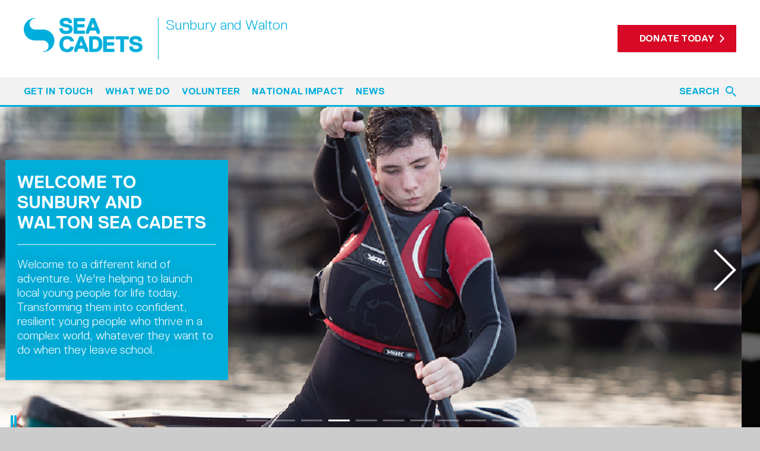

--- FILE ---
content_type: text/html; charset=UTF-8
request_url: https://www.sea-cadets.org/sunburywalton/?page=4
body_size: 6203
content:
<!doctype html>
<html
            class="sea-cadets"
        lang="en"
>
<head>

    <meta charset="UTF-8">
    <meta name="viewport" content="width=device-width, initial-scale=1, maximum-scale=1">
    <meta http-equiv="X-UA-Compatible" content="IE=edge">
    <meta name="theme-color" content="#00afdb">
    <meta name="csrf-token" content="sDHvvWcNdR6DsdtISbJwrex5aYvX3ZUKWckkbwaJ">

    <meta name="application-name" content="Sea Cadets">
    <meta name="msapplication-TileColor" content="#00afdb">
    <meta name="msapplication-TileImage" content="/img/favicon/mstile-144x144.png">

    <title>Home - Sea Cadets Sunbury and Walton</title>

    
            <meta property="og:title" content="Home - Sea Cadets Sunbury and Walton">
            <meta property="og:type" content="website">
            <meta property="og:image" content="https://www.sea-cadets.org/userfiles/page_image/59aeb4a3bcd19-banners18.jpg">
            <meta property="og:url" content="https://www.sea-cadets.org/sunburywalton">
    
    
    
    <link rel="stylesheet" href="//fonts.googleapis.com/css?family=Open+Sans:400,300,300italic,600&display=swap">
    <link rel="stylesheet" type="text/css" href="//services.postcodeanywhere.co.uk/css/address-3.70.css" />
    <link rel="stylesheet" href="/style/main.css?id=17b118225ae6d3dd40f2be373b2f2df6">
    
    <link rel="apple-touch-icon-precomposed" sizes="57x57" href="/img/favicon/apple-touch-icon-57x57.png">
    <link rel="apple-touch-icon-precomposed" sizes="114x114" href="/img/favicon/apple-touch-icon-114x114.png">
    <link rel="apple-touch-icon-precomposed" sizes="72x72" href="/img/favicon/apple-touch-icon-72x72.png">
    <link rel="apple-touch-icon-precomposed" sizes="144x144" href="/img/favicon/apple-touch-icon-144x144.png">
    <link rel="apple-touch-icon-precomposed" sizes="120x120" href="/img/favicon/apple-touch-icon-120x120.png">
    <link rel="apple-touch-icon-precomposed" sizes="152x152" href="/img/favicon/apple-touch-icon-152x152.png">
    <link rel="icon" type="image/png" sizes="32x32" href="/img/favicon/favicon-32x32.png">
    <link rel="icon" type="image/png" sizes="16x16" href="/img/favicon/favicon-16x16.png">

            <script id="cookieyes" type="text/javascript" src="https://cdn-cookieyes.com/client_data/fde7a51bbbff9b65d58d4a51/script.js"></script>
        
    <script src="/js/vendor/modernizr.js"></script>

            <!-- Google tag (gtag.js) -->
        <script async src=https://www.googletagmanager.com/gtag/js?id=G-FZ3LP34PET></script>
        <script>
            window.dataLayer = window.dataLayer || [];
            function gtag(){
                dataLayer.push(arguments);
            }
            gtag('js', new Date());
            gtag('config', 'G-FZ3LP34PET');
        </script>
    
    <script>
    !function(f,b,e,v,n,t,s)
    {if(f.fbq)return;n=f.fbq=function(){n.callMethod?
    n.callMethod.apply(n,arguments):n.queue.push(arguments)};
    if(!f._fbq)f._fbq=n;n.push=n;n.loaded=!0;n.version='2.0';
    n.queue=[];t=b.createElement(e);t.async=!0;
    t.src=v;s=b.getElementsByTagName(e)[0];
    s.parentNode.insertBefore(t,s)}(window, document,'script',
    'https://connect.facebook.net/en_US/fbevents.js');
    fbq('init', '527251960978492');
    fbq('track', 'PageView');
    </script>
    <noscript>
        <img height="1" width="1" style="display:none" src="https://www.facebook.com/tr?id=527251960978492&ev=PageView&noscript=1" />
    </noscript>

    <!-- -->
    
</head>
<body class="">
    <!-- -->
    
    <div id="wrapper">
        
        <div class="header " id="header">

            <div class="container">

                <a class="header__logo" href="/sunburywalton">
                                                                        <img src="/img/logo/sea-cadets.png" alt="Sea Cadets">
                                                            </a>

                                    <span class="header__location">Sunbury and Walton</span>
                
                <div class="header__right">
                    <div class="header__section">

                        
                        
                        
                        <div class="header__section__inner">
                                                        <a
                                class="button button--narrow button--solid button--red"
                                href="https://localgiving.org/charity/sunburywaltonseacadets/"
                                                                target="_blank"
                                                            >Donate Today</a>
                        </div>

                    </div>
                </div>

                <ul class="header__buttons">
                    <li>
                        <button
                            class="header__buttons__icon header__buttons__icon--search js-toggle"
                            id="search-trigger"
                            data-target="#search"
                        >Search
                        </button>
                    </li>
                    <li>
                        <button
                            class="header__buttons__icon header__buttons__icon--navigation js-toggle"
                            data-target="#navigation"
                        >Navigation
                        </button>
                    </li>
                </ul>

            </div>

            <div class="navigation" id="navigation">
                <div class="container">

                                            <div class="navigation__inner">

                            <ul class="navigation__items">
                                                                    <li
                                        class="
                                        
                                        "
                                    >

                                        <a href="/sunburywalton/get-in-touch"><span>Get in touch</span></a>

                                        
                                    </li>
                                                                    <li
                                        class="
                                        
                                        "
                                    >

                                        <a href="/sunburywalton/what-we-do"><span>What we do</span></a>

                                        
                                    </li>
                                                                    <li
                                        class="
                                        
                                        "
                                    >

                                        <a href="/sunburywalton/volunteer-with-us"><span>Volunteer</span></a>

                                        
                                    </li>
                                                                    <li
                                        class="
                                        
                                        "
                                    >

                                        <a href="/sunburywalton/national-impact"><span>National Impact</span></a>

                                        
                                    </li>
                                                                    <li
                                        class="
                                        
                                        "
                                    >

                                        <a href="/sunburywalton/articles/tags/1-news"><span>News</span></a>

                                        
                                    </li>
                                                            </ul>

                            <div class="navigation__donate">
                                <a
                                    class="button button--solid button--white button--wide"
                                    href="https://www.sea-cadets.org/donate"
                                >Donate</a>
                            </div>

                        </div>
                    
                    <button class="js-toggle search__toggle" data-target="#search">Search</button>

                    <form class="search" id="search" action="https://www.sea-cadets.org/search">
                        <div class="search__inner">

                            <label class="search__label" for="search-input">Type to start searching</label>

                            <div class="search__input">

                                <input
                                    class="text-input"
                                    id="search-input"
                                    name="q"
                                    value=""
                                    placeholder="Search"
                                >

                                <button class="search__button">Search</button>

                            </div>

                        </div>
                    </form>

                </div>
            </div>

        </div>

        <div id="wrapper__inner">

            
            
            
                <div class="carousel carousel--unit">

    <div class="carousel__play-pause">
        <button type="button" name="play" class="js-carousel-play">Play</button>
        <button type="button" name="pause" class="js-carousel-pause">Pause</button>
    </div>

    <div class="carousel__volume">
        <button type="button" name="volume-up" class="js-carousel-volume-up">Volume Up</button>
        <button type="button" name="volume-off" class="js-carousel-volume-off">Volume Off</button>
    </div>

    <div class="carousel__inner">
                    <div class="slick-slide">

                
                                    <a href="/sunburywalton/135-the-difference-we-make" class="carousel__image carousel__image--desktop">
                        <img src="https://www.sea-cadets.org/userfiles/page_image/59aeb4a3bcd19-banners18.jpg" alt="Sunbury and Walton">
                    </a>

                    <a href="/sunburywalton/135-the-difference-we-make" class="carousel__image carousel__image--mobile">
                        <img src="https://www.sea-cadets.org/userfiles/page_image/59aeb4a3bcda1-sc3.jpg" alt="Sunbury and Walton">
                    </a>
                                
                <div class="carousel__content">
                    <div class="carousel__content__inner">
                        <div class="container">
                            <div class="carousel__well">

                                                                    <span class="carousel__heading">Welcome to Sunbury and Walton Sea Cadets</span>
                                
                                                                    <span class="carousel__text">Welcome to a different kind of adventure. We're helping to launch local young people for life today. Transforming them into confident, resilient young people who thrive in a complex world, whatever they want to do when they leave school.</span>
                                
                            </div>
                        </div>
                    </div>
                </div>

            </div>
                    <div class="slick-slide">

                
                                    <a href="https://localgiving.org/charity/sunburywaltonseacadets/" class="carousel__image carousel__image--desktop">
                        <img src="https://www.sea-cadets.org/userfiles/page_image/59aeb3fd881ff-banners21.jpg" alt="Sunbury and Walton">
                    </a>

                    <a href="https://localgiving.org/charity/sunburywaltonseacadets/" class="carousel__image carousel__image--mobile">
                        <img src="https://www.sea-cadets.org/userfiles/page_image/59aeb3fd88289-sc4.jpg" alt="Sunbury and Walton">
                    </a>
                                
                <div class="carousel__content">
                    <div class="carousel__content__inner">
                        <div class="container">
                            <div class="carousel__well">

                                                                    <span class="carousel__heading">Welcome to Sunbury and Walton Sea Cadets</span>
                                
                                                                    <span class="carousel__text">Welcome to a different kind of adventure. We're helping to launch local young people for life today. Transforming them into confident, resilient young people who thrive in a complex world, whatever they want to do when they leave school.</span>
                                
                            </div>
                        </div>
                    </div>
                </div>

            </div>
                    <div class="slick-slide">

                
                                    <a href="/sunburywalton/113-sea-cadets" class="carousel__image carousel__image--desktop">
                        <img src="https://www.sea-cadets.org/userfiles/page_image/59aeb5045df5e-banners9.jpg" alt="Sunbury and Walton">
                    </a>

                    <a href="/sunburywalton/113-sea-cadets" class="carousel__image carousel__image--mobile">
                        <img src="https://www.sea-cadets.org/userfiles/page_image/59e5e580245c2-join4.jpg" alt="Sunbury and Walton">
                    </a>
                                
                <div class="carousel__content">
                    <div class="carousel__content__inner">
                        <div class="container">
                            <div class="carousel__well">

                                                                    <span class="carousel__heading">Welcome to Sunbury and Walton Sea Cadets</span>
                                
                                                                    <span class="carousel__text">Welcome to a different kind of adventure. We're helping to launch local young people for life today. Transforming them into confident, resilient young people who thrive in a complex world, whatever they want to do when they leave school.</span>
                                
                            </div>
                        </div>
                    </div>
                </div>

            </div>
                    <div class="slick-slide">

                
                                    <a href="/sunburywalton/151-teenagers-speak-out" class="carousel__image carousel__image--desktop">
                        <img src="https://www.sea-cadets.org/userfiles/page_image/59afb27b43da7-blue.jpg" alt="Sunbury and Walton">
                    </a>

                    <a href="/sunburywalton/151-teenagers-speak-out" class="carousel__image carousel__image--mobile">
                        <img src="https://www.sea-cadets.org/userfiles/page_image/59e5e53227f7c-join.jpg" alt="Sunbury and Walton">
                    </a>
                                
                <div class="carousel__content">
                    <div class="carousel__content__inner">
                        <div class="container">
                            <div class="carousel__well">

                                                                    <span class="carousel__heading">Welcome to Sunbury and Walton Sea Cadets</span>
                                
                                                                    <span class="carousel__text">Welcome to a different kind of adventure. We're helping to launch local young people for life today. Transforming them into confident, resilient young people who thrive in a complex world, whatever they want to do when they leave school.</span>
                                
                            </div>
                        </div>
                    </div>
                </div>

            </div>
                    <div class="slick-slide">

                
                                    <div class="carousel__image carousel__image--desktop">
                        <img src="https://www.sea-cadets.org/userfiles/page_image/5c000961abdb5-welcome-page.jpg" alt="Sunbury and Walton">
                    </div>

                    <div class="carousel__image carousel__image--mobile">
                        <img src="https://www.sea-cadets.org/userfiles/page_image/5c000961abe4c-welcome-page.jpg" alt="Sunbury and Walton">
                    </div>
                                
                <div class="carousel__content">
                    <div class="carousel__content__inner">
                        <div class="container">
                            <div class="carousel__well">

                                                                    <span class="carousel__heading">Welcome to Sunbury and Walton</span>
                                
                                                                    <span class="carousel__text">Welcome to a different kind of adventure. We're helping to launch local young people for life today. Transforming them into confident, resilient young people who thrive in a complex world, whatever they want to do when they leave school.</span>
                                
                            </div>
                        </div>
                    </div>
                </div>

            </div>
                    <div class="slick-slide">

                
                                    <a href="/sunburywalton/what-we-do" class="carousel__image carousel__image--desktop">
                        <img src="https://www.sea-cadets.org/userfiles/page_image/5c000c43bb73f-what-we-do-page.jpg" alt="Sunbury and Walton">
                    </a>

                    <a href="/sunburywalton/what-we-do" class="carousel__image carousel__image--mobile">
                        <img src="https://www.sea-cadets.org/userfiles/page_image/5c0015b3de215-what-we-do-page.jpg" alt="Sunbury and Walton">
                    </a>
                                
                <div class="carousel__content">
                    <div class="carousel__content__inner">
                        <div class="container">
                            <div class="carousel__well">

                                                                    <span class="carousel__heading">What we do</span>
                                
                                                                    <span class="carousel__text">Adventure, excitement, friendship and life-long memories are all part of the Sea Cadet experience. Learn how Sunbury and Walton makes a positive impact.</span>
                                
                            </div>
                        </div>
                    </div>
                </div>

            </div>
                    <div class="slick-slide">

                
                                    <a href="/sunburywalton/get-in-touch" class="carousel__image carousel__image--desktop">
                        <img src="https://www.sea-cadets.org/userfiles/page_image/5c0114031cd29-get-in-touch-banner.jpg" alt="Sunbury and Walton">
                    </a>

                    <a href="/sunburywalton/get-in-touch" class="carousel__image carousel__image--mobile">
                        <img src="https://www.sea-cadets.org/userfiles/page_image/5c0114031cdbf-get-in-touch-page.jpg" alt="Sunbury and Walton">
                    </a>
                                
                <div class="carousel__content">
                    <div class="carousel__content__inner">
                        <div class="container">
                            <div class="carousel__well">

                                                                    <span class="carousel__heading">Get in touch</span>
                                
                                                                    <span class="carousel__text">Get involved and find out what makes Sea Cadets an experience you don’t want to miss.</span>
                                
                            </div>
                        </div>
                    </div>
                </div>

            </div>
                    <div class="slick-slide">

                
                                    <a href="/sunburywalton/volunteer-with-us" class="carousel__image carousel__image--desktop">
                        <img src="https://www.sea-cadets.org/userfiles/page_image/5c000cfada41e-volunteer-page.jpg" alt="Sunbury and Walton">
                    </a>

                    <a href="/sunburywalton/volunteer-with-us" class="carousel__image carousel__image--mobile">
                        <img src="https://www.sea-cadets.org/userfiles/page_image/5c000cfada4aa-volunteer-page.jpg" alt="Sunbury and Walton">
                    </a>
                                
                <div class="carousel__content">
                    <div class="carousel__content__inner">
                        <div class="container">
                            <div class="carousel__well">

                                                                    <span class="carousel__heading">Volunteer</span>
                                
                                                                    <span class="carousel__text">Discover the benefits of volunteering at Sunbury and Walton</span>
                                
                            </div>
                        </div>
                    </div>
                </div>

            </div>
                    <div class="slick-slide">

                
                                    <a href="/sunburywalton/national-impact" class="carousel__image carousel__image--desktop">
                        <img src="https://www.sea-cadets.org/userfiles/page_image/5c000d3a87a4a-national-page.jpg" alt="Sunbury and Walton">
                    </a>

                    <a href="/sunburywalton/national-impact" class="carousel__image carousel__image--mobile">
                        <img src="https://www.sea-cadets.org/userfiles/page_image/5c000d3a87af5-national-page.jpg" alt="Sunbury and Walton">
                    </a>
                                
                <div class="carousel__content">
                    <div class="carousel__content__inner">
                        <div class="container">
                            <div class="carousel__well">

                                                                    <span class="carousel__heading">National Impact</span>
                                
                                                                    <span class="carousel__text">Discover the impact we have had on kids and families nationwide</span>
                                
                            </div>
                        </div>
                    </div>
                </div>

            </div>
                    <div class="slick-slide">

                
                                    <a href="/sunburywalton/articles/tags/1-news" class="carousel__image carousel__image--desktop">
                        <img src="https://www.sea-cadets.org/userfiles/page_image/5c6e69332651a-untitled-11.jpg" alt="Sunbury and Walton">
                    </a>

                    <a href="/sunburywalton/articles/tags/1-news" class="carousel__image carousel__image--mobile">
                        <img src="https://www.sea-cadets.org/userfiles/page_image/5c000cd7f208e-news-page.jpg" alt="Sunbury and Walton">
                    </a>
                                
                <div class="carousel__content">
                    <div class="carousel__content__inner">
                        <div class="container">
                            <div class="carousel__well">

                                                                    <span class="carousel__heading">News</span>
                                
                                                                    <span class="carousel__text">Check out what we’ve been up to by reading our latest news</span>
                                
                            </div>
                        </div>
                    </div>
                </div>

            </div>
            </div>

</div>

<ul class="social-bar">

            <li>
            <a
                class="social-bar__donate"
                href="https://localgiving.org/charity/sunburywaltonseacadets/"
            >Donate Today</a>
        </li>
    
            <li
                            class="m-hide"
                    >
            <a
                class="social-bar__icon social-bar__icon--facebook"
                href="https://www.facebook.com/SunburyWaltonSeaCadets/"
                target="_blank"
            >Facebook</a>
        </li>
            <li
                            class="m-hide"
                    >
            <a
                class="social-bar__icon social-bar__icon--twitter"
                href="https://twitter.com/"
                target="_blank"
            >Twitter</a>
        </li>
            <li
                            class="m-hide"
                    >
            <a
                class="social-bar__icon social-bar__icon--instagram"
                href="https://www.instagram.com/"
                target="_blank"
            >Instagram</a>
        </li>
            <li
                            class="m-hide"
                    >
            <a
                class="social-bar__icon social-bar__icon--youtube"
                href="https://www.youtube.com/"
                target="_blank"
            >YouTube</a>
        </li>
    
            <li class="m-show js-toggleable">

            <button class="js-toggle social-bar__icon social-bar__icon--share">Share</button>

            <ul class="social-bar__dropdown">
                                    <li>
                        <a
                            class="social-bar__icon social-bar__icon--facebook"
                            href="https://www.facebook.com/SunburyWaltonSeaCadets/"
                            target="_blank"
                        >Facebook</a>
                    </li>
                                    <li>
                        <a
                            class="social-bar__icon social-bar__icon--twitter"
                            href="https://twitter.com/"
                            target="_blank"
                        >Twitter</a>
                    </li>
                                    <li>
                        <a
                            class="social-bar__icon social-bar__icon--instagram"
                            href="https://www.instagram.com/"
                            target="_blank"
                        >Instagram</a>
                    </li>
                                    <li>
                        <a
                            class="social-bar__icon social-bar__icon--youtube"
                            href="https://www.youtube.com/"
                            target="_blank"
                        >YouTube</a>
                    </li>
                            </ul>

        </li>
    
</ul>

            
    <div class="container">
        <div class="section">

                            <!-- Facebook Pixel Code --><script>
  !function(f,b,e,v,n,t,s)
  {if(f.fbq)return;n=f.fbq=function(){n.callMethod?
  n.callMethod.apply(n,arguments):n.queue.push(arguments)};
  if(!f._fbq)f._fbq=n;n.push=n;n.loaded=!0;n.version='2.0';
  n.queue=[];t=b.createElement(e);t.async=!0;
  t.src=v;s=b.getElementsByTagName(e)[0];
  s.parentNode.insertBefore(t,s)}(window, document,'script',
  'https://connect.facebook.net/en_US/fbevents.js');
  fbq('init', '1926058387490770');
  fbq('track', 'PageView');
</script><noscript><img height="1" width="1" style="display:none"
  src="https://www.facebook.com/tr?id=1926058387490770&ev=PageView&noscript=1"
/></noscript><!-- End Facebook Pixel Code -->
<div class="container">
	<div class="section section--no-bottom">
		<div class="align-center narrow narrow--center" style="max-width: 860px;">
			<h1 class="h1">JOIN US FOR the ADVENTURE of a lifetime</h1>

			<h3>We&#39;re working in our local community to give young people access to incredible opportunities and skills that help them to launch well in today&#39;s world.</h3>
		</div>
	</div>
</div>
            
            <div class="full-width">

        <div class="gallery js-gallery">

            
                <div>

                    
                                            <div class="video">
                            <iframe
                                width="560"
                                height="315"
                                src="https://www.youtube-nocookie.com/embed/csJksdHwtjU"
                                frameborder="0"
                                allowfullscreen
                            ></iframe>
                        </div>
                    
                    
                </div>

            
                <div>

                    
                                            <div class="video">
                            <iframe
                                width="560"
                                height="315"
                                src="https://www.youtube-nocookie.com/embed/SIwcTGH2CpA"
                                frameborder="0"
                                allowfullscreen
                            ></iframe>
                        </div>
                    
                    
                </div>

            
                <div>

                    
                                            <div class="video">
                            <iframe
                                width="560"
                                height="315"
                                src="https://www.youtube-nocookie.com/embed/QwXZcW4jjVU"
                                frameborder="0"
                                allowfullscreen
                            ></iframe>
                        </div>
                    
                    
                </div>

            
                <div>

                    
                                            <div class="video">
                            <iframe
                                width="560"
                                height="315"
                                src="https://www.youtube-nocookie.com/embed/lZLUtkSh30I?rel=0&amp;start=20"
                                frameborder="0"
                                allowfullscreen
                            ></iframe>
                        </div>
                    
                    
                </div>

            
        </div>

    </div>

    
            <h2 class="h1 align-center wide-margin-bottom m-margin-bottom">Latest News</h2>
    <hr class="background-blue m-show to-edge">

    <ul class="grid grid--equal no-margin-bottom">
                                <li class="grid__col xxl-1-3 m-1">
                <div class="news-list">

                    <span class="news-list__date">
                                                    26 February 2024
                                            </span>

                    <a class="news-list__heading" href="https://www.sea-cadets.org/sunburywalton/articles#article-21618">Phase 2 is completed</a>
                    <a class="link link--white" href="https://www.sea-cadets.org/sunburywalton/articles#article-21618">Read More</a>

                </div>
            </li>
                                <li class="grid__col xxl-1-3 m-1">
                <div class="news-list">

                    <span class="news-list__date">
                                                    13 July 2022
                                            </span>

                    <a class="news-list__heading" href="https://www.sea-cadets.org/sunburywalton/articles#article-20954">Area Combined Regatta</a>
                    <a class="link link--white" href="https://www.sea-cadets.org/sunburywalton/articles#article-20954">Read More</a>

                </div>
            </li>
                                <li class="grid__col xxl-1-3 m-1">
                <div class="news-list">

                    <span class="news-list__date">
                                                    6 July 2022
                                            </span>

                    <a class="news-list__heading" href="https://www.sea-cadets.org/sunburywalton/articles#article-20947">Royal Naval Support Visit 2022</a>
                    <a class="link link--white" href="https://www.sea-cadets.org/sunburywalton/articles#article-20947">Read More</a>

                </div>
            </li>
            </ul>

    <div class="align-center margin-bottom">

        <div class="m-hide">
            <a class="button" href="https://www.sea-cadets.org/sunburywalton/articles">View All News</a>
        </div>

        <div class="m-show">
            <a class="link link--no-arrow" href="https://www.sea-cadets.org/sunburywalton/articles">View All News</a>
        </div>

    </div>


        </div>
    </div>

    

            
            
            
            <div class="footer">
                <div class="container">

                    <div class="grid grid--equal">

                        <div class="grid__col xxl-1-4 l-1-2 s-1">
                            <div class="footer__section js-toggleable">

                                <h3 class="color footer__heading">
                                    <button class="js-toggle">Subscribe</button>
                                </h3>

                                <div class="footer__section__inner">
                                    <p>Fill in your email in the white rectangular box below to subscribe to our monthly
                                        newsletter.</p>

                                    <form method="POST" action="https://www.sea-cadets.org/subscribe"><input type="hidden" name="_token" value="sDHvvWcNdR6DsdtISbJwrex5aYvX3ZUKWckkbwaJ">

                                    <div class="form-item">
                                        <div class="form-item__body">
                                            <input
                                                class="text-input"
                                                id="email"
                                                name="email"
                                                placeholder="Email address"
                                                title="Email address"
                                                type="email"
                                            >
                                        </div>
                                    </div>

                                    <div class="margin-bottom">
                                        <button class="button button--grey-dark button--wide">Subscribe</button>
                                    </div>

                                    </form>
                                </div>

                            </div>
                        </div>

                        <div class="grid__col xxl-1-4 l-1-2 s-1">

                            <div class="footer__section js-toggleable">

                                <h3 class="color footer__heading">
                                    <button class="js-toggle">Follow us</button>
                                </h3>

                                <div class="footer__section__inner">
                                    <ul class="social-links">

    
            <li
                    >
            <a
                class="social-links__icon social-links__icon--facebook"
                href="https://www.facebook.com/SunburyWaltonSeaCadets/"
                target="_blank"
            >Facebook</a>
        </li>
            <li
                    >
            <a
                class="social-links__icon social-links__icon--twitter"
                href="https://twitter.com/"
                target="_blank"
            >Twitter</a>
        </li>
            <li
                    >
            <a
                class="social-links__icon social-links__icon--instagram"
                href="https://www.instagram.com/"
                target="_blank"
            >Instagram</a>
        </li>
            <li
                    >
            <a
                class="social-links__icon social-links__icon--youtube"
                href="https://www.youtube.com/"
                target="_blank"
            >YouTube</a>
        </li>
    
    
</ul>
                                </div>

                            </div>

                            <div class="footer__section js-toggleable">

                                <h3 class="color footer__heading">
                                    <button class="js-toggle">Stay Safe</button>
                                </h3>

                                <div class="footer__section__inner">

                                    <p class="narrow-margin-bottom">Has someone made you feel uncomfortable online?
                                        Report it directly to CEOP</p>

                                    <a
                                        href="https://www.ceop.police.uk/safety-centre/"
                                        class="block margin-bottom"
                                        style="width: 112px;"
                                    >
                                        <img
                                            src="/img/other/click-ceop.png"
                                            class="block"
                                            alt="Child Exploitation and Online Protection command"
                                        >
                                    </a>

                                </div>

                            </div>

                        </div>

                        <div class="grid__col xxl-1-4 l-1-2 s-1">
                            <div class="footer__section js-toggleable">

                                <h3 class="color footer__heading">
                                    <button class="js-toggle">Contact us</button>
                                </h3>

                                <div class="footer__section__inner">

                                    <div class="footer__contact margin-bottom">

                                        <ul class="footer__contact__inner">
                                                                                            <li>National Charity:</li>
                                                                                        <li>+44 (0)20 7654 7000</li>
                                        </ul>

                                                                                                                                    <ul class="footer__contact__inner">
                                                    <li>Sunbury and Walton:</li>
                                                    <li>
                                                        <span class="no-wrap">01932 223964</span>
                                                    </li>
                                                </ul>
                                                                                    
                                        <ul class="footer__contact__inner">
                                                                                            <li>National Email:</li>
                                                                                        <li>
                                                <a href="mailto:info@ms-sc.org">info@ms-sc.org</a>
                                            </li>
                                        </ul>

                                                                                    <ul class="footer__contact__inner">
                                                <li>Sunbury and Walton Email:</li>
                                                <li><a href="mailto:sunburyandwaltonseacadets@gmail.com">sunburyandwaltonseacadets@gmail.com</a></li>
                                            </ul>
                                        
                                    </div>

                                    <div class="s-hide">
                                        <span class="block margin-bottom">
                                                                                            Charity number: 305130
                                                                                    </span>
                                    </div>

                                </div>

                            </div>
                        </div>

                        <div class="grid__col xxl-1-4 l-1-2 s-1">
                            <div class="footer__section js-toggleable">
                                                                    

                                        <h3 class="color footer__heading">
                                            <button class="js-toggle">Useful Links</button>
                                        </h3>

                                        <div class="footer__section__inner">
                                            <ul class="footer__links">
                                                <li><a href="http://www.ms-sc.org/" target="_blank">MSSC</a></li>
                                                <li><a href="/87-terms-conditions">Terms & Conditions</a></li>
                                                <li><a href="http://www.marine-society.org/" target="_blank">Marine Society</a></li>
                                                <li><a href="/sunburywalton/get-in-touch">Contact</a></li>
                                                <li><a href="http://www.seacadetshop.org/default.aspx" target="_blank">Sea Cadets Shop</a></li>
                                                <li><a href="https://www.ms-sc.org/111-membership">Members</a></li>
                                                <li><a href="https://www.ceop.police.uk/safety-centre/" target="_blank">Report Abuse</a></li>
                                                <li><a href="/51-parents-guardians">Safeguarding</a></li>
                                                <li><a href="/85-privacy-policy">Privacy Policy</a></li>
                                                <li><a href="http://www.careersatsea.org/">Careers</a></li>
                                                <li><a href="/155-our-fundraising-promise-to-you">Fundraising promise</a></li>
                                            </ul>
                                        </div>

                                    
                                                            </div>
                        </div>

                    </div>

                    <div class="footer__copyright">

                        <div class="s-show">
                            <span class="block margin-bottom">
                                                                    Charity number: 305130
                                                            </span>
                        </div>

                        <ul class="footer__copyright__links">
                            <li><a
                                    href="http://www.royalnavy.mod.uk/"
                                    target="_blank"
                                    class="footer__copyright__link footer__copyright__link--royal-navy"
                                >Royal Navy</a></li>
                            <li><a
                                    href="http://www.careersatsea.org/"
                                    target="_blank"
                                    class="footer__copyright__link footer__copyright__link--careers-at-sea"
                                >Careers at Sea</a></li>
                            <li><a
                                    href="https://www.fundraisingregulator.org.uk/"
                                    target="_blank"
                                    class="footer__copyright__link footer__copyright__link--fundraising-regulator"
                                >Fundraising Regulator</a></li>
                            <li><a
                                    href="https://www.royalnavy.mod.uk/our-organisation/cadets/cadets"
                                    target="_blank"
                                    class="footer__copyright__link footer__copyright__link--royal-navy-cadets"
                                >Royal Navy Cadets</a></li>
                        </ul>

                        <span class="block margin-bottom">Copyright © 2026 Sea Cadets / All rights reserved.</span>

                    </div>

                </div>
            </div>

        </div>

    </div>

    <div class="modal mfp-hide" id="newsletter">

        
		<h4 class="h1">Sea Cadets</h4>
		<p>Enter your details to subscribe to our newsletter</p>
	

        <form method="POST" action="https://www.sea-cadets.org/subscribe"><input type="hidden" name="_token" value="sDHvvWcNdR6DsdtISbJwrex5aYvX3ZUKWckkbwaJ">

        <div class="form-item">
            <div class="form-item__body">
                <input
                    class="text-input border-bottom"
                    id="modal-focus"
                    name="email"
                    placeholder="Email address"
                    type="email"
                    title="Email address"
                >
            </div>
        </div>

        <input type="submit" class="button" value="Sign Up">

        </form>

    </div>

    <a class="back-to-top js-scroll" href="#wrapper__inner">Scroll to top</a>


        <script type="text/javascript" src="https://services.postcodeanywhere.co.uk/js/address-3.70.js"></script>
    <script src="/js/main.js?id=2defe8cd2aedcbf3cbd5365ce38613c0"></script>

        
    
    <!-- -->

</body>
</html>


--- FILE ---
content_type: text/html; charset=utf-8
request_url: https://www.youtube-nocookie.com/embed/csJksdHwtjU
body_size: 46149
content:
<!DOCTYPE html><html lang="en" dir="ltr" data-cast-api-enabled="true"><head><meta name="viewport" content="width=device-width, initial-scale=1"><script nonce="aXOi7waDSX5cqfCuySmpHA">if ('undefined' == typeof Symbol || 'undefined' == typeof Symbol.iterator) {delete Array.prototype.entries;}</script><style name="www-roboto" nonce="SbpNKARG9WTOr_kLXaWL2A">@font-face{font-family:'Roboto';font-style:normal;font-weight:400;font-stretch:100%;src:url(//fonts.gstatic.com/s/roboto/v48/KFO7CnqEu92Fr1ME7kSn66aGLdTylUAMa3GUBHMdazTgWw.woff2)format('woff2');unicode-range:U+0460-052F,U+1C80-1C8A,U+20B4,U+2DE0-2DFF,U+A640-A69F,U+FE2E-FE2F;}@font-face{font-family:'Roboto';font-style:normal;font-weight:400;font-stretch:100%;src:url(//fonts.gstatic.com/s/roboto/v48/KFO7CnqEu92Fr1ME7kSn66aGLdTylUAMa3iUBHMdazTgWw.woff2)format('woff2');unicode-range:U+0301,U+0400-045F,U+0490-0491,U+04B0-04B1,U+2116;}@font-face{font-family:'Roboto';font-style:normal;font-weight:400;font-stretch:100%;src:url(//fonts.gstatic.com/s/roboto/v48/KFO7CnqEu92Fr1ME7kSn66aGLdTylUAMa3CUBHMdazTgWw.woff2)format('woff2');unicode-range:U+1F00-1FFF;}@font-face{font-family:'Roboto';font-style:normal;font-weight:400;font-stretch:100%;src:url(//fonts.gstatic.com/s/roboto/v48/KFO7CnqEu92Fr1ME7kSn66aGLdTylUAMa3-UBHMdazTgWw.woff2)format('woff2');unicode-range:U+0370-0377,U+037A-037F,U+0384-038A,U+038C,U+038E-03A1,U+03A3-03FF;}@font-face{font-family:'Roboto';font-style:normal;font-weight:400;font-stretch:100%;src:url(//fonts.gstatic.com/s/roboto/v48/KFO7CnqEu92Fr1ME7kSn66aGLdTylUAMawCUBHMdazTgWw.woff2)format('woff2');unicode-range:U+0302-0303,U+0305,U+0307-0308,U+0310,U+0312,U+0315,U+031A,U+0326-0327,U+032C,U+032F-0330,U+0332-0333,U+0338,U+033A,U+0346,U+034D,U+0391-03A1,U+03A3-03A9,U+03B1-03C9,U+03D1,U+03D5-03D6,U+03F0-03F1,U+03F4-03F5,U+2016-2017,U+2034-2038,U+203C,U+2040,U+2043,U+2047,U+2050,U+2057,U+205F,U+2070-2071,U+2074-208E,U+2090-209C,U+20D0-20DC,U+20E1,U+20E5-20EF,U+2100-2112,U+2114-2115,U+2117-2121,U+2123-214F,U+2190,U+2192,U+2194-21AE,U+21B0-21E5,U+21F1-21F2,U+21F4-2211,U+2213-2214,U+2216-22FF,U+2308-230B,U+2310,U+2319,U+231C-2321,U+2336-237A,U+237C,U+2395,U+239B-23B7,U+23D0,U+23DC-23E1,U+2474-2475,U+25AF,U+25B3,U+25B7,U+25BD,U+25C1,U+25CA,U+25CC,U+25FB,U+266D-266F,U+27C0-27FF,U+2900-2AFF,U+2B0E-2B11,U+2B30-2B4C,U+2BFE,U+3030,U+FF5B,U+FF5D,U+1D400-1D7FF,U+1EE00-1EEFF;}@font-face{font-family:'Roboto';font-style:normal;font-weight:400;font-stretch:100%;src:url(//fonts.gstatic.com/s/roboto/v48/KFO7CnqEu92Fr1ME7kSn66aGLdTylUAMaxKUBHMdazTgWw.woff2)format('woff2');unicode-range:U+0001-000C,U+000E-001F,U+007F-009F,U+20DD-20E0,U+20E2-20E4,U+2150-218F,U+2190,U+2192,U+2194-2199,U+21AF,U+21E6-21F0,U+21F3,U+2218-2219,U+2299,U+22C4-22C6,U+2300-243F,U+2440-244A,U+2460-24FF,U+25A0-27BF,U+2800-28FF,U+2921-2922,U+2981,U+29BF,U+29EB,U+2B00-2BFF,U+4DC0-4DFF,U+FFF9-FFFB,U+10140-1018E,U+10190-1019C,U+101A0,U+101D0-101FD,U+102E0-102FB,U+10E60-10E7E,U+1D2C0-1D2D3,U+1D2E0-1D37F,U+1F000-1F0FF,U+1F100-1F1AD,U+1F1E6-1F1FF,U+1F30D-1F30F,U+1F315,U+1F31C,U+1F31E,U+1F320-1F32C,U+1F336,U+1F378,U+1F37D,U+1F382,U+1F393-1F39F,U+1F3A7-1F3A8,U+1F3AC-1F3AF,U+1F3C2,U+1F3C4-1F3C6,U+1F3CA-1F3CE,U+1F3D4-1F3E0,U+1F3ED,U+1F3F1-1F3F3,U+1F3F5-1F3F7,U+1F408,U+1F415,U+1F41F,U+1F426,U+1F43F,U+1F441-1F442,U+1F444,U+1F446-1F449,U+1F44C-1F44E,U+1F453,U+1F46A,U+1F47D,U+1F4A3,U+1F4B0,U+1F4B3,U+1F4B9,U+1F4BB,U+1F4BF,U+1F4C8-1F4CB,U+1F4D6,U+1F4DA,U+1F4DF,U+1F4E3-1F4E6,U+1F4EA-1F4ED,U+1F4F7,U+1F4F9-1F4FB,U+1F4FD-1F4FE,U+1F503,U+1F507-1F50B,U+1F50D,U+1F512-1F513,U+1F53E-1F54A,U+1F54F-1F5FA,U+1F610,U+1F650-1F67F,U+1F687,U+1F68D,U+1F691,U+1F694,U+1F698,U+1F6AD,U+1F6B2,U+1F6B9-1F6BA,U+1F6BC,U+1F6C6-1F6CF,U+1F6D3-1F6D7,U+1F6E0-1F6EA,U+1F6F0-1F6F3,U+1F6F7-1F6FC,U+1F700-1F7FF,U+1F800-1F80B,U+1F810-1F847,U+1F850-1F859,U+1F860-1F887,U+1F890-1F8AD,U+1F8B0-1F8BB,U+1F8C0-1F8C1,U+1F900-1F90B,U+1F93B,U+1F946,U+1F984,U+1F996,U+1F9E9,U+1FA00-1FA6F,U+1FA70-1FA7C,U+1FA80-1FA89,U+1FA8F-1FAC6,U+1FACE-1FADC,U+1FADF-1FAE9,U+1FAF0-1FAF8,U+1FB00-1FBFF;}@font-face{font-family:'Roboto';font-style:normal;font-weight:400;font-stretch:100%;src:url(//fonts.gstatic.com/s/roboto/v48/KFO7CnqEu92Fr1ME7kSn66aGLdTylUAMa3OUBHMdazTgWw.woff2)format('woff2');unicode-range:U+0102-0103,U+0110-0111,U+0128-0129,U+0168-0169,U+01A0-01A1,U+01AF-01B0,U+0300-0301,U+0303-0304,U+0308-0309,U+0323,U+0329,U+1EA0-1EF9,U+20AB;}@font-face{font-family:'Roboto';font-style:normal;font-weight:400;font-stretch:100%;src:url(//fonts.gstatic.com/s/roboto/v48/KFO7CnqEu92Fr1ME7kSn66aGLdTylUAMa3KUBHMdazTgWw.woff2)format('woff2');unicode-range:U+0100-02BA,U+02BD-02C5,U+02C7-02CC,U+02CE-02D7,U+02DD-02FF,U+0304,U+0308,U+0329,U+1D00-1DBF,U+1E00-1E9F,U+1EF2-1EFF,U+2020,U+20A0-20AB,U+20AD-20C0,U+2113,U+2C60-2C7F,U+A720-A7FF;}@font-face{font-family:'Roboto';font-style:normal;font-weight:400;font-stretch:100%;src:url(//fonts.gstatic.com/s/roboto/v48/KFO7CnqEu92Fr1ME7kSn66aGLdTylUAMa3yUBHMdazQ.woff2)format('woff2');unicode-range:U+0000-00FF,U+0131,U+0152-0153,U+02BB-02BC,U+02C6,U+02DA,U+02DC,U+0304,U+0308,U+0329,U+2000-206F,U+20AC,U+2122,U+2191,U+2193,U+2212,U+2215,U+FEFF,U+FFFD;}@font-face{font-family:'Roboto';font-style:normal;font-weight:500;font-stretch:100%;src:url(//fonts.gstatic.com/s/roboto/v48/KFO7CnqEu92Fr1ME7kSn66aGLdTylUAMa3GUBHMdazTgWw.woff2)format('woff2');unicode-range:U+0460-052F,U+1C80-1C8A,U+20B4,U+2DE0-2DFF,U+A640-A69F,U+FE2E-FE2F;}@font-face{font-family:'Roboto';font-style:normal;font-weight:500;font-stretch:100%;src:url(//fonts.gstatic.com/s/roboto/v48/KFO7CnqEu92Fr1ME7kSn66aGLdTylUAMa3iUBHMdazTgWw.woff2)format('woff2');unicode-range:U+0301,U+0400-045F,U+0490-0491,U+04B0-04B1,U+2116;}@font-face{font-family:'Roboto';font-style:normal;font-weight:500;font-stretch:100%;src:url(//fonts.gstatic.com/s/roboto/v48/KFO7CnqEu92Fr1ME7kSn66aGLdTylUAMa3CUBHMdazTgWw.woff2)format('woff2');unicode-range:U+1F00-1FFF;}@font-face{font-family:'Roboto';font-style:normal;font-weight:500;font-stretch:100%;src:url(//fonts.gstatic.com/s/roboto/v48/KFO7CnqEu92Fr1ME7kSn66aGLdTylUAMa3-UBHMdazTgWw.woff2)format('woff2');unicode-range:U+0370-0377,U+037A-037F,U+0384-038A,U+038C,U+038E-03A1,U+03A3-03FF;}@font-face{font-family:'Roboto';font-style:normal;font-weight:500;font-stretch:100%;src:url(//fonts.gstatic.com/s/roboto/v48/KFO7CnqEu92Fr1ME7kSn66aGLdTylUAMawCUBHMdazTgWw.woff2)format('woff2');unicode-range:U+0302-0303,U+0305,U+0307-0308,U+0310,U+0312,U+0315,U+031A,U+0326-0327,U+032C,U+032F-0330,U+0332-0333,U+0338,U+033A,U+0346,U+034D,U+0391-03A1,U+03A3-03A9,U+03B1-03C9,U+03D1,U+03D5-03D6,U+03F0-03F1,U+03F4-03F5,U+2016-2017,U+2034-2038,U+203C,U+2040,U+2043,U+2047,U+2050,U+2057,U+205F,U+2070-2071,U+2074-208E,U+2090-209C,U+20D0-20DC,U+20E1,U+20E5-20EF,U+2100-2112,U+2114-2115,U+2117-2121,U+2123-214F,U+2190,U+2192,U+2194-21AE,U+21B0-21E5,U+21F1-21F2,U+21F4-2211,U+2213-2214,U+2216-22FF,U+2308-230B,U+2310,U+2319,U+231C-2321,U+2336-237A,U+237C,U+2395,U+239B-23B7,U+23D0,U+23DC-23E1,U+2474-2475,U+25AF,U+25B3,U+25B7,U+25BD,U+25C1,U+25CA,U+25CC,U+25FB,U+266D-266F,U+27C0-27FF,U+2900-2AFF,U+2B0E-2B11,U+2B30-2B4C,U+2BFE,U+3030,U+FF5B,U+FF5D,U+1D400-1D7FF,U+1EE00-1EEFF;}@font-face{font-family:'Roboto';font-style:normal;font-weight:500;font-stretch:100%;src:url(//fonts.gstatic.com/s/roboto/v48/KFO7CnqEu92Fr1ME7kSn66aGLdTylUAMaxKUBHMdazTgWw.woff2)format('woff2');unicode-range:U+0001-000C,U+000E-001F,U+007F-009F,U+20DD-20E0,U+20E2-20E4,U+2150-218F,U+2190,U+2192,U+2194-2199,U+21AF,U+21E6-21F0,U+21F3,U+2218-2219,U+2299,U+22C4-22C6,U+2300-243F,U+2440-244A,U+2460-24FF,U+25A0-27BF,U+2800-28FF,U+2921-2922,U+2981,U+29BF,U+29EB,U+2B00-2BFF,U+4DC0-4DFF,U+FFF9-FFFB,U+10140-1018E,U+10190-1019C,U+101A0,U+101D0-101FD,U+102E0-102FB,U+10E60-10E7E,U+1D2C0-1D2D3,U+1D2E0-1D37F,U+1F000-1F0FF,U+1F100-1F1AD,U+1F1E6-1F1FF,U+1F30D-1F30F,U+1F315,U+1F31C,U+1F31E,U+1F320-1F32C,U+1F336,U+1F378,U+1F37D,U+1F382,U+1F393-1F39F,U+1F3A7-1F3A8,U+1F3AC-1F3AF,U+1F3C2,U+1F3C4-1F3C6,U+1F3CA-1F3CE,U+1F3D4-1F3E0,U+1F3ED,U+1F3F1-1F3F3,U+1F3F5-1F3F7,U+1F408,U+1F415,U+1F41F,U+1F426,U+1F43F,U+1F441-1F442,U+1F444,U+1F446-1F449,U+1F44C-1F44E,U+1F453,U+1F46A,U+1F47D,U+1F4A3,U+1F4B0,U+1F4B3,U+1F4B9,U+1F4BB,U+1F4BF,U+1F4C8-1F4CB,U+1F4D6,U+1F4DA,U+1F4DF,U+1F4E3-1F4E6,U+1F4EA-1F4ED,U+1F4F7,U+1F4F9-1F4FB,U+1F4FD-1F4FE,U+1F503,U+1F507-1F50B,U+1F50D,U+1F512-1F513,U+1F53E-1F54A,U+1F54F-1F5FA,U+1F610,U+1F650-1F67F,U+1F687,U+1F68D,U+1F691,U+1F694,U+1F698,U+1F6AD,U+1F6B2,U+1F6B9-1F6BA,U+1F6BC,U+1F6C6-1F6CF,U+1F6D3-1F6D7,U+1F6E0-1F6EA,U+1F6F0-1F6F3,U+1F6F7-1F6FC,U+1F700-1F7FF,U+1F800-1F80B,U+1F810-1F847,U+1F850-1F859,U+1F860-1F887,U+1F890-1F8AD,U+1F8B0-1F8BB,U+1F8C0-1F8C1,U+1F900-1F90B,U+1F93B,U+1F946,U+1F984,U+1F996,U+1F9E9,U+1FA00-1FA6F,U+1FA70-1FA7C,U+1FA80-1FA89,U+1FA8F-1FAC6,U+1FACE-1FADC,U+1FADF-1FAE9,U+1FAF0-1FAF8,U+1FB00-1FBFF;}@font-face{font-family:'Roboto';font-style:normal;font-weight:500;font-stretch:100%;src:url(//fonts.gstatic.com/s/roboto/v48/KFO7CnqEu92Fr1ME7kSn66aGLdTylUAMa3OUBHMdazTgWw.woff2)format('woff2');unicode-range:U+0102-0103,U+0110-0111,U+0128-0129,U+0168-0169,U+01A0-01A1,U+01AF-01B0,U+0300-0301,U+0303-0304,U+0308-0309,U+0323,U+0329,U+1EA0-1EF9,U+20AB;}@font-face{font-family:'Roboto';font-style:normal;font-weight:500;font-stretch:100%;src:url(//fonts.gstatic.com/s/roboto/v48/KFO7CnqEu92Fr1ME7kSn66aGLdTylUAMa3KUBHMdazTgWw.woff2)format('woff2');unicode-range:U+0100-02BA,U+02BD-02C5,U+02C7-02CC,U+02CE-02D7,U+02DD-02FF,U+0304,U+0308,U+0329,U+1D00-1DBF,U+1E00-1E9F,U+1EF2-1EFF,U+2020,U+20A0-20AB,U+20AD-20C0,U+2113,U+2C60-2C7F,U+A720-A7FF;}@font-face{font-family:'Roboto';font-style:normal;font-weight:500;font-stretch:100%;src:url(//fonts.gstatic.com/s/roboto/v48/KFO7CnqEu92Fr1ME7kSn66aGLdTylUAMa3yUBHMdazQ.woff2)format('woff2');unicode-range:U+0000-00FF,U+0131,U+0152-0153,U+02BB-02BC,U+02C6,U+02DA,U+02DC,U+0304,U+0308,U+0329,U+2000-206F,U+20AC,U+2122,U+2191,U+2193,U+2212,U+2215,U+FEFF,U+FFFD;}</style><script name="www-roboto" nonce="aXOi7waDSX5cqfCuySmpHA">if (document.fonts && document.fonts.load) {document.fonts.load("400 10pt Roboto", "E"); document.fonts.load("500 10pt Roboto", "E");}</script><link rel="stylesheet" href="/s/player/c9168c90/www-player.css" name="www-player" nonce="SbpNKARG9WTOr_kLXaWL2A"><style nonce="SbpNKARG9WTOr_kLXaWL2A">html {overflow: hidden;}body {font: 12px Roboto, Arial, sans-serif; background-color: #000; color: #fff; height: 100%; width: 100%; overflow: hidden; position: absolute; margin: 0; padding: 0;}#player {width: 100%; height: 100%;}h1 {text-align: center; color: #fff;}h3 {margin-top: 6px; margin-bottom: 3px;}.player-unavailable {position: absolute; top: 0; left: 0; right: 0; bottom: 0; padding: 25px; font-size: 13px; background: url(/img/meh7.png) 50% 65% no-repeat;}.player-unavailable .message {text-align: left; margin: 0 -5px 15px; padding: 0 5px 14px; border-bottom: 1px solid #888; font-size: 19px; font-weight: normal;}.player-unavailable a {color: #167ac6; text-decoration: none;}</style><script nonce="aXOi7waDSX5cqfCuySmpHA">var ytcsi={gt:function(n){n=(n||"")+"data_";return ytcsi[n]||(ytcsi[n]={tick:{},info:{},gel:{preLoggedGelInfos:[]}})},now:window.performance&&window.performance.timing&&window.performance.now&&window.performance.timing.navigationStart?function(){return window.performance.timing.navigationStart+window.performance.now()}:function(){return(new Date).getTime()},tick:function(l,t,n){var ticks=ytcsi.gt(n).tick;var v=t||ytcsi.now();if(ticks[l]){ticks["_"+l]=ticks["_"+l]||[ticks[l]];ticks["_"+l].push(v)}ticks[l]=
v},info:function(k,v,n){ytcsi.gt(n).info[k]=v},infoGel:function(p,n){ytcsi.gt(n).gel.preLoggedGelInfos.push(p)},setStart:function(t,n){ytcsi.tick("_start",t,n)}};
(function(w,d){function isGecko(){if(!w.navigator)return false;try{if(w.navigator.userAgentData&&w.navigator.userAgentData.brands&&w.navigator.userAgentData.brands.length){var brands=w.navigator.userAgentData.brands;var i=0;for(;i<brands.length;i++)if(brands[i]&&brands[i].brand==="Firefox")return true;return false}}catch(e){setTimeout(function(){throw e;})}if(!w.navigator.userAgent)return false;var ua=w.navigator.userAgent;return ua.indexOf("Gecko")>0&&ua.toLowerCase().indexOf("webkit")<0&&ua.indexOf("Edge")<
0&&ua.indexOf("Trident")<0&&ua.indexOf("MSIE")<0}ytcsi.setStart(w.performance?w.performance.timing.responseStart:null);var isPrerender=(d.visibilityState||d.webkitVisibilityState)=="prerender";var vName=!d.visibilityState&&d.webkitVisibilityState?"webkitvisibilitychange":"visibilitychange";if(isPrerender){var startTick=function(){ytcsi.setStart();d.removeEventListener(vName,startTick)};d.addEventListener(vName,startTick,false)}if(d.addEventListener)d.addEventListener(vName,function(){ytcsi.tick("vc")},
false);if(isGecko()){var isHidden=(d.visibilityState||d.webkitVisibilityState)=="hidden";if(isHidden)ytcsi.tick("vc")}var slt=function(el,t){setTimeout(function(){var n=ytcsi.now();el.loadTime=n;if(el.slt)el.slt()},t)};w.__ytRIL=function(el){if(!el.getAttribute("data-thumb"))if(w.requestAnimationFrame)w.requestAnimationFrame(function(){slt(el,0)});else slt(el,16)}})(window,document);
</script><script nonce="aXOi7waDSX5cqfCuySmpHA">var ytcfg={d:function(){return window.yt&&yt.config_||ytcfg.data_||(ytcfg.data_={})},get:function(k,o){return k in ytcfg.d()?ytcfg.d()[k]:o},set:function(){var a=arguments;if(a.length>1)ytcfg.d()[a[0]]=a[1];else{var k;for(k in a[0])ytcfg.d()[k]=a[0][k]}}};
ytcfg.set({"CLIENT_CANARY_STATE":"none","DEVICE":"cbr\u003dChrome\u0026cbrand\u003dapple\u0026cbrver\u003d131.0.0.0\u0026ceng\u003dWebKit\u0026cengver\u003d537.36\u0026cos\u003dMacintosh\u0026cosver\u003d10_15_7\u0026cplatform\u003dDESKTOP","EVENT_ID":"PYp4aab2F_uJ1NgP7Iz_-Ao","EXPERIMENT_FLAGS":{"ab_det_apb_b":true,"ab_det_apm":true,"ab_det_el_h":true,"ab_det_em_inj":true,"ab_l_sig_st":true,"ab_l_sig_st_e":true,"action_companion_center_align_description":true,"allow_skip_networkless":true,"always_send_and_write":true,"att_web_record_metrics":true,"attmusi":true,"c3_enable_button_impression_logging":true,"c3_watch_page_component":true,"cancel_pending_navs":true,"clean_up_manual_attribution_header":true,"config_age_report_killswitch":true,"cow_optimize_idom_compat":true,"csi_on_gel":true,"delhi_mweb_colorful_sd":true,"delhi_mweb_colorful_sd_v2":true,"deprecate_pair_servlet_enabled":true,"desktop_sparkles_light_cta_button":true,"disable_cached_masthead_data":true,"disable_child_node_auto_formatted_strings":true,"disable_log_to_visitor_layer":true,"disable_pacf_logging_for_memory_limited_tv":true,"embeds_enable_eid_enforcement_for_youtube":true,"embeds_enable_info_panel_dismissal":true,"embeds_enable_pfp_always_unbranded":true,"embeds_muted_autoplay_sound_fix":true,"embeds_serve_es6_client":true,"embeds_web_nwl_disable_nocookie":true,"embeds_web_updated_shorts_definition_fix":true,"enable_active_view_display_ad_renderer_web_home":true,"enable_ad_disclosure_banner_a11y_fix":true,"enable_android_web_view_top_insets_bugfix":true,"enable_client_sli_logging":true,"enable_client_streamz_web":true,"enable_client_ve_spec":true,"enable_cloud_save_error_popup_after_retry":true,"enable_dai_sdf_h5_preroll":true,"enable_datasync_id_header_in_web_vss_pings":true,"enable_default_mono_cta_migration_web_client":true,"enable_docked_chat_messages":true,"enable_drop_shadow_experiment":true,"enable_entity_store_from_dependency_injection":true,"enable_inline_muted_playback_on_web_search":true,"enable_inline_muted_playback_on_web_search_for_vdc":true,"enable_inline_muted_playback_on_web_search_for_vdcb":true,"enable_is_extended_monitoring":true,"enable_is_mini_app_page_active_bugfix":true,"enable_logging_first_user_action_after_game_ready":true,"enable_ltc_param_fetch_from_innertube":true,"enable_masthead_mweb_padding_fix":true,"enable_menu_renderer_button_in_mweb_hclr":true,"enable_mini_app_command_handler_mweb_fix":true,"enable_mini_guide_downloads_item":true,"enable_mixed_direction_formatted_strings":true,"enable_mweb_new_caption_language_picker":true,"enable_names_handles_account_switcher":true,"enable_network_request_logging_on_game_events":true,"enable_new_paid_product_placement":true,"enable_open_in_new_tab_icon_for_short_dr_for_desktop_search":true,"enable_open_yt_content":true,"enable_origin_query_parameter_bugfix":true,"enable_pause_ads_on_ytv_html5":true,"enable_payments_purchase_manager":true,"enable_pdp_icon_prefetch":true,"enable_pl_r_si_fa":true,"enable_place_pivot_url":true,"enable_pv_screen_modern_text":true,"enable_removing_navbar_title_on_hashtag_page_mweb":true,"enable_rta_manager":true,"enable_sdf_companion_h5":true,"enable_sdf_dai_h5_midroll":true,"enable_sdf_h5_endemic_mid_post_roll":true,"enable_sdf_on_h5_unplugged_vod_midroll":true,"enable_sdf_shorts_player_bytes_h5":true,"enable_sending_unwrapped_game_audio_as_serialized_metadata":true,"enable_sfv_effect_pivot_url":true,"enable_shorts_new_carousel":true,"enable_skip_ad_guidance_prompt":true,"enable_skippable_ads_for_unplugged_ad_pod":true,"enable_smearing_expansion_dai":true,"enable_time_out_messages":true,"enable_timeline_view_modern_transcript_fe":true,"enable_video_display_compact_button_group_for_desktop_search":true,"enable_web_delhi_icons":true,"enable_web_home_top_landscape_image_layout_level_click":true,"enable_web_tiered_gel":true,"enable_window_constrained_buy_flow_dialog":true,"enable_wiz_queue_effect_and_on_init_initial_runs":true,"enable_ypc_spinners":true,"enable_yt_ata_iframe_authuser":true,"export_networkless_options":true,"export_player_version_to_ytconfig":true,"fill_single_video_with_notify_to_lasr":true,"fix_ad_miniplayer_controls_rendering":true,"fix_ads_tracking_for_swf_config_deprecation_mweb":true,"h5_companion_enable_adcpn_macro_substitution_for_click_pings":true,"h5_inplayer_enable_adcpn_macro_substitution_for_click_pings":true,"h5_reset_cache_and_filter_before_update_masthead":true,"hide_channel_creation_title_for_mweb":true,"high_ccv_client_side_caching_h5":true,"html5_log_trigger_events_with_debug_data":true,"html5_ssdai_enable_media_end_cue_range":true,"il_attach_cache_limit":true,"il_use_view_model_logging_context":true,"is_browser_support_for_webcam_streaming":true,"json_condensed_response":true,"kev_adb_pg":true,"kevlar_gel_error_routing":true,"kevlar_watch_cinematics":true,"live_chat_enable_controller_extraction":true,"live_chat_enable_rta_manager":true,"log_click_with_layer_from_element_in_command_handler":true,"mdx_enable_privacy_disclosure_ui":true,"mdx_load_cast_api_bootstrap_script":true,"medium_progress_bar_modification":true,"migrate_remaining_web_ad_badges_to_innertube":true,"mobile_account_menu_refresh":true,"mweb_account_linking_noapp":true,"mweb_after_render_to_scheduler":true,"mweb_allow_modern_search_suggest_behavior":true,"mweb_animated_actions":true,"mweb_app_upsell_button_direct_to_app":true,"mweb_c3_enable_adaptive_signals":true,"mweb_c3_library_page_enable_recent_shelf":true,"mweb_c3_remove_web_navigation_endpoint_data":true,"mweb_c3_use_canonical_from_player_response":true,"mweb_cinematic_watch":true,"mweb_command_handler":true,"mweb_delay_watch_initial_data":true,"mweb_disable_searchbar_scroll":true,"mweb_enable_browse_chunks":true,"mweb_enable_fine_scrubbing_for_recs":true,"mweb_enable_imp_portal":true,"mweb_enable_keto_batch_player_fullscreen":true,"mweb_enable_keto_batch_player_progress_bar":true,"mweb_enable_keto_batch_player_tooltips":true,"mweb_enable_lockup_view_model_for_ucp":true,"mweb_enable_mix_panel_title_metadata":true,"mweb_enable_more_drawer":true,"mweb_enable_optional_fullscreen_landscape_locking":true,"mweb_enable_overlay_touch_manager":true,"mweb_enable_premium_carve_out_fix":true,"mweb_enable_refresh_detection":true,"mweb_enable_search_imp":true,"mweb_enable_shorts_pivot_button":true,"mweb_enable_shorts_video_preload":true,"mweb_enable_skippables_on_jio_phone":true,"mweb_enable_two_line_title_on_shorts":true,"mweb_enable_varispeed_controller":true,"mweb_enable_watch_feed_infinite_scroll":true,"mweb_enable_wrapped_unplugged_pause_membership_dialog_renderer":true,"mweb_fix_monitor_visibility_after_render":true,"mweb_force_ios_fallback_to_native_control":true,"mweb_fp_auto_fullscreen":true,"mweb_fullscreen_controls":true,"mweb_fullscreen_controls_action_buttons":true,"mweb_fullscreen_watch_system":true,"mweb_get_endpoint_from_atag_command":true,"mweb_home_reactive_shorts":true,"mweb_innertube_search_command":true,"mweb_lang_in_html":true,"mweb_like_button_synced_with_entities":true,"mweb_logo_use_home_page_ve":true,"mweb_native_control_in_faux_fullscreen_shared":true,"mweb_player_control_on_hover":true,"mweb_player_delhi_dtts":true,"mweb_player_settings_use_bottom_sheet":true,"mweb_player_show_previous_next_buttons_in_playlist":true,"mweb_player_skip_no_op_state_changes":true,"mweb_player_user_select_none":true,"mweb_playlist_engagement_panel":true,"mweb_progress_bar_seek_on_mouse_click":true,"mweb_pull_2_full":true,"mweb_pull_2_full_enable_touch_handlers":true,"mweb_schedule_warm_watch_response":true,"mweb_searchbox_legacy_navigation":true,"mweb_see_fewer_shorts":true,"mweb_shorts_comments_panel_id_change":true,"mweb_shorts_early_continuation":true,"mweb_show_ios_smart_banner":true,"mweb_show_sign_in_button_from_header":true,"mweb_use_server_url_on_startup":true,"mweb_watch_captions_enable_auto_translate":true,"mweb_watch_captions_set_default_size":true,"mweb_watch_stop_scheduler_on_player_response":true,"mweb_watchfeed_big_thumbnails":true,"mweb_yt_searchbox":true,"networkless_logging":true,"no_client_ve_attach_unless_shown":true,"pageid_as_header_web":true,"playback_settings_use_switch_menu":true,"player_controls_autonav_fix":true,"player_controls_skip_double_signal_update":true,"polymer_bad_build_labels":true,"polymer_verifiy_app_state":true,"qoe_send_and_write":true,"remove_chevron_from_ad_disclosure_banner_h5":true,"remove_masthead_channel_banner_on_refresh":true,"remove_slot_id_exited_trigger_for_dai_in_player_slot_expire":true,"replace_client_url_parsing_with_server_signal":true,"service_worker_enabled":true,"service_worker_push_enabled":true,"service_worker_push_home_page_prompt":true,"service_worker_push_watch_page_prompt":true,"shell_load_gcf":true,"shorten_initial_gel_batch_timeout":true,"should_use_yt_voice_endpoint_in_kaios":true,"smarter_ve_dedupping":true,"speedmaster_no_seek":true,"stop_handling_click_for_non_rendering_overlay_layout":true,"suppress_error_204_logging":true,"synced_panel_scrolling_controller":true,"use_event_time_ms_header":true,"use_fifo_for_networkless":true,"use_request_time_ms_header":true,"use_session_based_sampling":true,"use_thumbnail_overlay_time_status_renderer_for_live_badge":true,"vss_final_ping_send_and_write":true,"vss_playback_use_send_and_write":true,"web_adaptive_repeat_ase":true,"web_always_load_chat_support":true,"web_animated_like":true,"web_api_url":true,"web_attributed_string_deep_equal_bugfix":true,"web_autonav_allow_off_by_default":true,"web_button_vm_refactor_disabled":true,"web_c3_log_app_init_finish":true,"web_csi_action_sampling_enabled":true,"web_dedupe_ve_grafting":true,"web_disable_backdrop_filter":true,"web_enable_ab_rsp_cl":true,"web_enable_course_icon_update":true,"web_enable_error_204":true,"web_fix_segmented_like_dislike_undefined":true,"web_gcf_hashes_innertube":true,"web_gel_timeout_cap":true,"web_metadata_carousel_elref_bugfix":true,"web_parent_target_for_sheets":true,"web_persist_server_autonav_state_on_client":true,"web_playback_associated_log_ctt":true,"web_playback_associated_ve":true,"web_prefetch_preload_video":true,"web_progress_bar_draggable":true,"web_resizable_advertiser_banner_on_masthead_safari_fix":true,"web_shorts_just_watched_on_channel_and_pivot_study":true,"web_shorts_just_watched_overlay":true,"web_update_panel_visibility_logging_fix":true,"web_video_attribute_view_model_a11y_fix":true,"web_watch_controls_state_signals":true,"web_wiz_attributed_string":true,"webfe_mweb_watch_microdata":true,"webfe_watch_shorts_canonical_url_fix":true,"webpo_exit_on_net_err":true,"wiz_diff_overwritable":true,"woffle_used_state_report":true,"wpo_gel_strz":true,"H5_async_logging_delay_ms":30000.0,"attention_logging_scroll_throttle":500.0,"autoplay_pause_by_lact_sampling_fraction":0.0,"cinematic_watch_effect_opacity":0.4,"log_window_onerror_fraction":0.1,"speedmaster_playback_rate":2.0,"tv_pacf_logging_sample_rate":0.01,"web_attention_logging_scroll_throttle":500.0,"web_load_prediction_threshold":0.1,"web_navigation_prediction_threshold":0.1,"web_pbj_log_warning_rate":0.0,"web_system_health_fraction":0.01,"ytidb_transaction_ended_event_rate_limit":0.02,"active_time_update_interval_ms":10000,"att_init_delay":500,"autoplay_pause_by_lact_sec":0,"botguard_async_snapshot_timeout_ms":3000,"check_navigator_accuracy_timeout_ms":0,"cinematic_watch_css_filter_blur_strength":40,"cinematic_watch_fade_out_duration":500,"close_webview_delay_ms":100,"cloud_save_game_data_rate_limit_ms":3000,"compression_disable_point":10,"custom_active_view_tos_timeout_ms":3600000,"embeds_widget_poll_interval_ms":0,"gel_min_batch_size":3,"gel_queue_timeout_max_ms":60000,"get_async_timeout_ms":60000,"hide_cta_for_home_web_video_ads_animate_in_time":2,"html5_byterate_soft_cap":0,"initial_gel_batch_timeout":2000,"max_body_size_to_compress":500000,"max_prefetch_window_sec_for_livestream_optimization":10,"min_prefetch_offset_sec_for_livestream_optimization":20,"mini_app_container_iframe_src_update_delay_ms":0,"multiple_preview_news_duration_time":11000,"mweb_c3_toast_duration_ms":5000,"mweb_deep_link_fallback_timeout_ms":10000,"mweb_delay_response_received_actions":100,"mweb_fp_dpad_rate_limit_ms":0,"mweb_fp_dpad_watch_title_clamp_lines":0,"mweb_history_manager_cache_size":100,"mweb_ios_fullscreen_playback_transition_delay_ms":500,"mweb_ios_fullscreen_system_pause_epilson_ms":0,"mweb_override_response_store_expiration_ms":0,"mweb_shorts_early_continuation_trigger_threshold":4,"mweb_w2w_max_age_seconds":0,"mweb_watch_captions_default_size":2,"neon_dark_launch_gradient_count":0,"network_polling_interval":30000,"play_click_interval_ms":30000,"play_ping_interval_ms":10000,"prefetch_comments_ms_after_video":0,"send_config_hash_timer":0,"service_worker_push_logged_out_prompt_watches":-1,"service_worker_push_prompt_cap":-1,"service_worker_push_prompt_delay_microseconds":3888000000000,"slow_compressions_before_abandon_count":4,"speedmaster_cancellation_movement_dp":10,"speedmaster_touch_activation_ms":500,"web_attention_logging_throttle":500,"web_foreground_heartbeat_interval_ms":28000,"web_gel_debounce_ms":10000,"web_logging_max_batch":100,"web_max_tracing_events":50,"web_tracing_session_replay":0,"wil_icon_max_concurrent_fetches":9999,"ytidb_remake_db_retries":3,"ytidb_reopen_db_retries":3,"WebClientReleaseProcessCritical__youtube_embeds_client_version_override":"","WebClientReleaseProcessCritical__youtube_embeds_web_client_version_override":"","WebClientReleaseProcessCritical__youtube_mweb_client_version_override":"","debug_forced_internalcountrycode":"","embeds_web_synth_ch_headers_banned_urls_regex":"","enable_web_media_service":"DISABLED","il_payload_scraping":"","live_chat_unicode_emoji_json_url":"https://www.gstatic.com/youtube/img/emojis/emojis-svg-9.json","mweb_deep_link_feature_tag_suffix":"11268432","mweb_enable_shorts_innertube_player_prefetch_trigger":"NONE","mweb_fp_dpad":"home,search,browse,channel,create_channel,experiments,settings,trending,oops,404,paid_memberships,sponsorship,premium,shorts","mweb_fp_dpad_linear_navigation":"","mweb_fp_dpad_linear_navigation_visitor":"","mweb_fp_dpad_visitor":"","mweb_preload_video_by_player_vars":"","place_pivot_triggering_container_alternate":"","place_pivot_triggering_counterfactual_container_alternate":"","service_worker_push_force_notification_prompt_tag":"1","service_worker_scope":"/","suggest_exp_str":"","web_client_version_override":"","kevlar_command_handler_command_banlist":[],"mini_app_ids_without_game_ready":["UgkxHHtsak1SC8mRGHMZewc4HzeAY3yhPPmJ","Ugkx7OgzFqE6z_5Mtf4YsotGfQNII1DF_RBm"],"web_op_signal_type_banlist":[],"web_tracing_enabled_spans":["event","command"]},"GAPI_HINT_PARAMS":"m;/_/scs/abc-static/_/js/k\u003dgapi.gapi.en.FZb77tO2YW4.O/d\u003d1/rs\u003dAHpOoo8lqavmo6ayfVxZovyDiP6g3TOVSQ/m\u003d__features__","GAPI_HOST":"https://apis.google.com","GAPI_LOCALE":"en_US","GL":"US","HL":"en","HTML_DIR":"ltr","HTML_LANG":"en","INNERTUBE_API_KEY":"AIzaSyAO_FJ2SlqU8Q4STEHLGCilw_Y9_11qcW8","INNERTUBE_API_VERSION":"v1","INNERTUBE_CLIENT_NAME":"WEB_EMBEDDED_PLAYER","INNERTUBE_CLIENT_VERSION":"1.20260126.01.00","INNERTUBE_CONTEXT":{"client":{"hl":"en","gl":"US","remoteHost":"18.117.186.193","deviceMake":"Apple","deviceModel":"","visitorData":"Cgt1UHR4d3FZSUV2MCi9lOLLBjIKCgJVUxIEGgAgXA%3D%3D","userAgent":"Mozilla/5.0 (Macintosh; Intel Mac OS X 10_15_7) AppleWebKit/537.36 (KHTML, like Gecko) Chrome/131.0.0.0 Safari/537.36; ClaudeBot/1.0; +claudebot@anthropic.com),gzip(gfe)","clientName":"WEB_EMBEDDED_PLAYER","clientVersion":"1.20260126.01.00","osName":"Macintosh","osVersion":"10_15_7","originalUrl":"https://www.youtube-nocookie.com/embed/csJksdHwtjU","platform":"DESKTOP","clientFormFactor":"UNKNOWN_FORM_FACTOR","configInfo":{"appInstallData":"[base64]%3D"},"browserName":"Chrome","browserVersion":"131.0.0.0","acceptHeader":"text/html,application/xhtml+xml,application/xml;q\u003d0.9,image/webp,image/apng,*/*;q\u003d0.8,application/signed-exchange;v\u003db3;q\u003d0.9","deviceExperimentId":"ChxOelU1T1RrM05qTTJOelV5TkRrM05UTTFOZz09EL2U4ssGGL2U4ssG","rolloutToken":"CO7mwrzV4pe2MxDnm_3auKuSAxjnm_3auKuSAw%3D%3D"},"user":{"lockedSafetyMode":false},"request":{"useSsl":true},"clickTracking":{"clickTrackingParams":"IhMI5oj92rirkgMV+wQVBR1sxh+v"},"thirdParty":{"embeddedPlayerContext":{"embeddedPlayerEncryptedContext":"AD5ZzFQfUbFLtV80D2rYzdYaVEaemSPTvABULt71p1foPBHtlKQhtZKP_Ouhtw_i3fZaAMQUI_V-6NHP5NOyKs3Dz7oPvVr1uO30EkKHwM3ez0_qYSe0QqBc7QJZaGpI7DxqcxhdKHGpMIJmQrRWJ_JaT_FiAksokBI","ancestorOriginsSupported":false}}},"INNERTUBE_CONTEXT_CLIENT_NAME":56,"INNERTUBE_CONTEXT_CLIENT_VERSION":"1.20260126.01.00","INNERTUBE_CONTEXT_GL":"US","INNERTUBE_CONTEXT_HL":"en","LATEST_ECATCHER_SERVICE_TRACKING_PARAMS":{"client.name":"WEB_EMBEDDED_PLAYER","client.jsfeat":"2021"},"LOGGED_IN":false,"PAGE_BUILD_LABEL":"youtube.embeds.web_20260126_01_RC00","PAGE_CL":861068128,"SERVER_NAME":"WebFE","VISITOR_DATA":"Cgt1UHR4d3FZSUV2MCi9lOLLBjIKCgJVUxIEGgAgXA%3D%3D","WEB_PLAYER_CONTEXT_CONFIGS":{"WEB_PLAYER_CONTEXT_CONFIG_ID_EMBEDDED_PLAYER":{"rootElementId":"movie_player","jsUrl":"/s/player/c9168c90/player_ias.vflset/en_US/base.js","cssUrl":"/s/player/c9168c90/www-player.css","contextId":"WEB_PLAYER_CONTEXT_CONFIG_ID_EMBEDDED_PLAYER","eventLabel":"embedded","contentRegion":"US","hl":"en_US","hostLanguage":"en","innertubeApiKey":"AIzaSyAO_FJ2SlqU8Q4STEHLGCilw_Y9_11qcW8","innertubeApiVersion":"v1","innertubeContextClientVersion":"1.20260126.01.00","device":{"brand":"apple","model":"","browser":"Chrome","browserVersion":"131.0.0.0","os":"Macintosh","osVersion":"10_15_7","platform":"DESKTOP","interfaceName":"WEB_EMBEDDED_PLAYER","interfaceVersion":"1.20260126.01.00"},"serializedExperimentIds":"24004644,51010235,51063643,51098299,51204329,51222973,51340662,51349914,51353393,51366423,51389629,51404808,51404810,51490331,51500051,51505436,51530495,51534669,51560386,51564352,51565116,51566373,51566863,51578632,51583567,51583821,51585555,51586118,51605258,51605395,51609829,51611457,51615068,51620867,51621065,51622844,51624036,51631301,51632249,51637029,51638932,51647793,51648336,51656216,51672162,51681662,51683502,51684301,51684306,51691589,51693510,51693995,51696107,51696619,51697032,51700777,51704212,51705183,51708691,51713176,51713237,51714463,51715041,51719112,51719411,51719628,51732102,51735451,51737133,51740812,51742828,51742876,51744562,51747794,51749571,51751855,51751894,51760004","serializedExperimentFlags":"H5_async_logging_delay_ms\u003d30000.0\u0026PlayerWeb__h5_enable_advisory_rating_restrictions\u003dtrue\u0026a11y_h5_associate_survey_question\u003dtrue\u0026ab_det_apb_b\u003dtrue\u0026ab_det_apm\u003dtrue\u0026ab_det_el_h\u003dtrue\u0026ab_det_em_inj\u003dtrue\u0026ab_l_sig_st\u003dtrue\u0026ab_l_sig_st_e\u003dtrue\u0026action_companion_center_align_description\u003dtrue\u0026ad_pod_disable_companion_persist_ads_quality\u003dtrue\u0026add_stmp_logs_for_voice_boost\u003dtrue\u0026allow_autohide_on_paused_videos\u003dtrue\u0026allow_drm_override\u003dtrue\u0026allow_live_autoplay\u003dtrue\u0026allow_poltergust_autoplay\u003dtrue\u0026allow_skip_networkless\u003dtrue\u0026allow_vp9_1080p_mq_enc\u003dtrue\u0026always_cache_redirect_endpoint\u003dtrue\u0026always_send_and_write\u003dtrue\u0026annotation_module_vast_cards_load_logging_fraction\u003d0.0\u0026assign_drm_family_by_format\u003dtrue\u0026att_web_record_metrics\u003dtrue\u0026attention_logging_scroll_throttle\u003d500.0\u0026attmusi\u003dtrue\u0026autoplay_time\u003d10000\u0026autoplay_time_for_fullscreen\u003d-1\u0026autoplay_time_for_music_content\u003d-1\u0026bg_vm_reinit_threshold\u003d7200000\u0026blocked_packages_for_sps\u003d[]\u0026botguard_async_snapshot_timeout_ms\u003d3000\u0026captions_url_add_ei\u003dtrue\u0026check_navigator_accuracy_timeout_ms\u003d0\u0026clean_up_manual_attribution_header\u003dtrue\u0026compression_disable_point\u003d10\u0026cow_optimize_idom_compat\u003dtrue\u0026csi_on_gel\u003dtrue\u0026custom_active_view_tos_timeout_ms\u003d3600000\u0026dash_manifest_version\u003d5\u0026debug_bandaid_hostname\u003d\u0026debug_bandaid_port\u003d0\u0026debug_sherlog_username\u003d\u0026delhi_fast_follow_autonav_toggle\u003dtrue\u0026delhi_modern_player_default_thumbnail_percentage\u003d0.0\u0026delhi_modern_player_faster_autohide_delay_ms\u003d2000\u0026delhi_modern_player_pause_thumbnail_percentage\u003d0.6\u0026delhi_modern_web_player_blending_mode\u003d\u0026delhi_modern_web_player_disable_frosted_glass\u003dtrue\u0026delhi_modern_web_player_horizontal_volume_controls\u003dtrue\u0026delhi_modern_web_player_lhs_volume_controls\u003dtrue\u0026delhi_modern_web_player_responsive_compact_controls_threshold\u003d0\u0026deprecate_22\u003dtrue\u0026deprecate_delay_ping\u003dtrue\u0026deprecate_pair_servlet_enabled\u003dtrue\u0026desktop_sparkles_light_cta_button\u003dtrue\u0026disable_av1_setting\u003dtrue\u0026disable_branding_context\u003dtrue\u0026disable_cached_masthead_data\u003dtrue\u0026disable_channel_id_check_for_suspended_channels\u003dtrue\u0026disable_child_node_auto_formatted_strings\u003dtrue\u0026disable_lifa_for_supex_users\u003dtrue\u0026disable_log_to_visitor_layer\u003dtrue\u0026disable_mdx_connection_in_mdx_module_for_music_web\u003dtrue\u0026disable_pacf_logging_for_memory_limited_tv\u003dtrue\u0026disable_reduced_fullscreen_autoplay_countdown_for_minors\u003dtrue\u0026disable_reel_item_watch_format_filtering\u003dtrue\u0026disable_threegpp_progressive_formats\u003dtrue\u0026disable_touch_events_on_skip_button\u003dtrue\u0026edge_encryption_fill_primary_key_version\u003dtrue\u0026embeds_enable_info_panel_dismissal\u003dtrue\u0026embeds_enable_move_set_center_crop_to_public\u003dtrue\u0026embeds_enable_per_video_embed_config\u003dtrue\u0026embeds_enable_pfp_always_unbranded\u003dtrue\u0026embeds_web_lite_mode\u003d1\u0026embeds_web_nwl_disable_nocookie\u003dtrue\u0026embeds_web_synth_ch_headers_banned_urls_regex\u003d\u0026enable_active_view_display_ad_renderer_web_home\u003dtrue\u0026enable_active_view_lr_shorts_video\u003dtrue\u0026enable_active_view_web_shorts_video\u003dtrue\u0026enable_ad_cpn_macro_substitution_for_click_pings\u003dtrue\u0026enable_ad_disclosure_banner_a11y_fix\u003dtrue\u0026enable_antiscraping_web_player_expired\u003dtrue\u0026enable_app_promo_endcap_eml_on_tablet\u003dtrue\u0026enable_batched_cross_device_pings_in_gel_fanout\u003dtrue\u0026enable_cast_for_web_unplugged\u003dtrue\u0026enable_cast_on_music_web\u003dtrue\u0026enable_cipher_for_manifest_urls\u003dtrue\u0026enable_cleanup_masthead_autoplay_hack_fix\u003dtrue\u0026enable_client_page_id_header_for_first_party_pings\u003dtrue\u0026enable_client_sli_logging\u003dtrue\u0026enable_client_ve_spec\u003dtrue\u0026enable_cta_banner_on_unplugged_lr\u003dtrue\u0026enable_custom_playhead_parsing\u003dtrue\u0026enable_dai_sdf_h5_preroll\u003dtrue\u0026enable_datasync_id_header_in_web_vss_pings\u003dtrue\u0026enable_default_mono_cta_migration_web_client\u003dtrue\u0026enable_dsa_ad_badge_for_action_endcap_on_android\u003dtrue\u0026enable_dsa_ad_badge_for_action_endcap_on_ios\u003dtrue\u0026enable_entity_store_from_dependency_injection\u003dtrue\u0026enable_error_corrections_infocard_web_client\u003dtrue\u0026enable_error_corrections_infocards_icon_web\u003dtrue\u0026enable_get_reminder_button_on_web\u003dtrue\u0026enable_inline_muted_playback_on_web_search\u003dtrue\u0026enable_inline_muted_playback_on_web_search_for_vdc\u003dtrue\u0026enable_inline_muted_playback_on_web_search_for_vdcb\u003dtrue\u0026enable_inline_playback_in_ustreamer_config\u003dtrue\u0026enable_is_extended_monitoring\u003dtrue\u0026enable_kabuki_comments_on_shorts\u003ddisabled\u0026enable_ltc_param_fetch_from_innertube\u003dtrue\u0026enable_mixed_direction_formatted_strings\u003dtrue\u0026enable_modern_skip_button_on_web\u003dtrue\u0026enable_new_paid_product_placement\u003dtrue\u0026enable_open_in_new_tab_icon_for_short_dr_for_desktop_search\u003dtrue\u0026enable_out_of_stock_text_all_surfaces\u003dtrue\u0026enable_paid_content_overlay_bugfix\u003dtrue\u0026enable_pause_ads_on_ytv_html5\u003dtrue\u0026enable_pl_r_si_fa\u003dtrue\u0026enable_policy_based_hqa_filter_in_watch_server\u003dtrue\u0026enable_progres_commands_lr_feeds\u003dtrue\u0026enable_progress_commands_lr_shorts\u003dtrue\u0026enable_publishing_region_param_in_sus\u003dtrue\u0026enable_pv_screen_modern_text\u003dtrue\u0026enable_rpr_token_on_ltl_lookup\u003dtrue\u0026enable_sdf_companion_h5\u003dtrue\u0026enable_sdf_dai_h5_midroll\u003dtrue\u0026enable_sdf_h5_endemic_mid_post_roll\u003dtrue\u0026enable_sdf_on_h5_unplugged_vod_midroll\u003dtrue\u0026enable_sdf_shorts_player_bytes_h5\u003dtrue\u0026enable_server_driven_abr\u003dtrue\u0026enable_server_driven_abr_for_backgroundable\u003dtrue\u0026enable_server_driven_abr_url_generation\u003dtrue\u0026enable_server_driven_readahead\u003dtrue\u0026enable_skip_ad_guidance_prompt\u003dtrue\u0026enable_skip_to_next_messaging\u003dtrue\u0026enable_skippable_ads_for_unplugged_ad_pod\u003dtrue\u0026enable_smart_skip_player_controls_shown_on_web\u003dtrue\u0026enable_smart_skip_player_controls_shown_on_web_increased_triggering_sensitivity\u003dtrue\u0026enable_smart_skip_speedmaster_on_web\u003dtrue\u0026enable_smearing_expansion_dai\u003dtrue\u0026enable_split_screen_ad_baseline_experience_endemic_live_h5\u003dtrue\u0026enable_to_call_playready_backend_directly\u003dtrue\u0026enable_unified_action_endcap_on_web\u003dtrue\u0026enable_video_display_compact_button_group_for_desktop_search\u003dtrue\u0026enable_voice_boost_feature\u003dtrue\u0026enable_vp9_appletv5_on_server\u003dtrue\u0026enable_watch_server_rejected_formats_logging\u003dtrue\u0026enable_web_delhi_icons\u003dtrue\u0026enable_web_home_top_landscape_image_layout_level_click\u003dtrue\u0026enable_web_media_session_metadata_fix\u003dtrue\u0026enable_web_premium_varispeed_upsell\u003dtrue\u0026enable_web_tiered_gel\u003dtrue\u0026enable_wiz_queue_effect_and_on_init_initial_runs\u003dtrue\u0026enable_yt_ata_iframe_authuser\u003dtrue\u0026enable_ytv_csdai_vp9\u003dtrue\u0026export_networkless_options\u003dtrue\u0026export_player_version_to_ytconfig\u003dtrue\u0026fill_ads_ustreamer_config_inline\u003dtrue\u0026fill_live_request_config_in_ustreamer_config\u003dtrue\u0026fill_single_video_with_notify_to_lasr\u003dtrue\u0026filter_vb_without_non_vb_equivalents\u003dtrue\u0026filter_vp9_for_live_dai\u003dtrue\u0026fix_ad_miniplayer_controls_rendering\u003dtrue\u0026fix_ads_tracking_for_swf_config_deprecation_mweb\u003dtrue\u0026fix_h5_toggle_button_a11y\u003dtrue\u0026fix_survey_color_contrast_on_destop\u003dtrue\u0026fix_toggle_button_role_for_ad_components\u003dtrue\u0026fresca_polling_delay_override\u003d0\u0026gab_return_sabr_ssdai_config\u003dtrue\u0026gel_min_batch_size\u003d3\u0026gel_queue_timeout_max_ms\u003d60000\u0026gvi_channel_client_screen\u003dtrue\u0026h5_companion_enable_adcpn_macro_substitution_for_click_pings\u003dtrue\u0026h5_enable_ad_mbs\u003dtrue\u0026h5_inplayer_enable_adcpn_macro_substitution_for_click_pings\u003dtrue\u0026h5_reset_cache_and_filter_before_update_masthead\u003dtrue\u0026heatseeker_decoration_threshold\u003d0.0\u0026hfr_dropped_framerate_fallback_threshold\u003d0\u0026hide_cta_for_home_web_video_ads_animate_in_time\u003d2\u0026high_ccv_client_side_caching_h5\u003dtrue\u0026hls_use_new_codecs_string_api\u003dtrue\u0026html5_ad_timeout_ms\u003d0\u0026html5_adaptation_step_count\u003d0\u0026html5_ads_preroll_lock_timeout_delay_ms\u003d15000\u0026html5_allow_multiview_tile_preload\u003dtrue\u0026html5_allow_preloading_with_idle_only_network_for_sabr\u003dtrue\u0026html5_allow_video_keyframe_without_audio\u003dtrue\u0026html5_apply_constraints_in_client_for_sabr\u003dtrue\u0026html5_apply_min_failures\u003dtrue\u0026html5_apply_start_time_within_ads_for_ssdai_transitions\u003dtrue\u0026html5_atr_disable_force_fallback\u003dtrue\u0026html5_att_playback_timeout_ms\u003d30000\u0026html5_attach_num_random_bytes_to_bandaid\u003d0\u0026html5_attach_po_token_to_bandaid\u003dtrue\u0026html5_autonav_cap_idle_secs\u003d0\u0026html5_autonav_quality_cap\u003d720\u0026html5_autoplay_default_quality_cap\u003d0\u0026html5_auxiliary_estimate_weight\u003d0.0\u0026html5_av1_ordinal_cap\u003d0\u0026html5_bandaid_attach_content_po_token\u003dtrue\u0026html5_block_pip_safari_delay\u003d0\u0026html5_bypass_contention_secs\u003d0.0\u0026html5_byterate_soft_cap\u003d0\u0026html5_check_for_idle_network_interval_ms\u003d1000\u0026html5_chipset_soft_cap\u003d8192\u0026html5_clamp_invalid_seek_to_min_seekable_time\u003dtrue\u0026html5_consume_all_buffered_bytes_one_poll\u003dtrue\u0026html5_continuous_goodput_probe_interval_ms\u003d0\u0026html5_d6de4_cloud_project_number\u003d868618676952\u0026html5_d6de4_defer_timeout_ms\u003d0\u0026html5_debug_data_log_probability\u003d0.0\u0026html5_decode_to_texture_cap\u003dtrue\u0026html5_default_ad_gain\u003d0.5\u0026html5_default_av1_threshold\u003d0\u0026html5_default_quality_cap\u003d0\u0026html5_defer_fetch_att_ms\u003d0\u0026html5_delayed_retry_count\u003d1\u0026html5_delayed_retry_delay_ms\u003d5000\u0026html5_deprecate_adaptive_formats_string\u003dtrue\u0026html5_deprecate_adservice\u003dtrue\u0026html5_deprecate_manifestful_fallback\u003dtrue\u0026html5_deprecate_video_tag_pool\u003dtrue\u0026html5_desktop_vr180_allow_panning\u003dtrue\u0026html5_df_downgrade_thresh\u003d0.6\u0026html5_disable_client_autonav_cap_for_onesie\u003dtrue\u0026html5_disable_loop_range_for_shorts_ads\u003dtrue\u0026html5_disable_move_pssh_to_moov\u003dtrue\u0026html5_disable_non_contiguous\u003dtrue\u0026html5_disable_peak_shave_for_onesie\u003dtrue\u0026html5_disable_ustreamer_constraint_for_sabr\u003dtrue\u0026html5_disable_web_safari_dai\u003dtrue\u0026html5_displayed_frame_rate_downgrade_threshold\u003d45\u0026html5_drm_byterate_soft_cap\u003d0\u0026html5_drm_check_all_key_error_states\u003dtrue\u0026html5_drm_cpi_license_key\u003dtrue\u0026html5_drm_live_byterate_soft_cap\u003d0\u0026html5_early_media_for_sharper_shorts\u003dtrue\u0026html5_enable_ac3\u003dtrue\u0026html5_enable_audio_track_stickiness\u003dtrue\u0026html5_enable_audio_track_stickiness_phase_two\u003dtrue\u0026html5_enable_caption_changes_for_mosaic\u003dtrue\u0026html5_enable_composite_embargo\u003dtrue\u0026html5_enable_d6de4\u003dtrue\u0026html5_enable_d6de4_cold_start_and_error\u003dtrue\u0026html5_enable_d6de4_idle_priority_job\u003dtrue\u0026html5_enable_drc\u003dtrue\u0026html5_enable_drc_toggle_api\u003dtrue\u0026html5_enable_eac3\u003dtrue\u0026html5_enable_embedded_player_visibility_signals\u003dtrue\u0026html5_enable_oduc\u003dtrue\u0026html5_enable_sabr_format_selection\u003dtrue\u0026html5_enable_sabr_from_watch_server\u003dtrue\u0026html5_enable_sabr_host_fallback\u003dtrue\u0026html5_enable_sabr_vod_streaming_xhr\u003dtrue\u0026html5_enable_server_driven_request_cancellation\u003dtrue\u0026html5_enable_sps_retry_backoff_metadata_requests\u003dtrue\u0026html5_enable_ssdai_transition_with_only_enter_cuerange\u003dtrue\u0026html5_enable_triggering_cuepoint_for_slot\u003dtrue\u0026html5_enable_tvos_dash\u003dtrue\u0026html5_enable_tvos_encrypted_vp9\u003dtrue\u0026html5_enable_widevine_for_alc\u003dtrue\u0026html5_enable_widevine_for_fast_linear\u003dtrue\u0026html5_encourage_array_coalescing\u003dtrue\u0026html5_fill_default_mosaic_audio_track_id\u003dtrue\u0026html5_fix_multi_audio_offline_playback\u003dtrue\u0026html5_fixed_media_duration_for_request\u003d0\u0026html5_force_sabr_from_watch_server_for_dfss\u003dtrue\u0026html5_forward_click_tracking_params_on_reload\u003dtrue\u0026html5_gapless_ad_autoplay_on_video_to_ad_only\u003dtrue\u0026html5_gapless_ended_transition_buffer_ms\u003d200\u0026html5_gapless_handoff_close_end_long_rebuffer_cfl\u003dtrue\u0026html5_gapless_handoff_close_end_long_rebuffer_delay_ms\u003d0\u0026html5_gapless_loop_seek_offset_in_milli\u003d0\u0026html5_gapless_slow_seek_cfl\u003dtrue\u0026html5_gapless_slow_seek_delay_ms\u003d0\u0026html5_gapless_slow_start_delay_ms\u003d0\u0026html5_generate_content_po_token\u003dtrue\u0026html5_generate_session_po_token\u003dtrue\u0026html5_gl_fps_threshold\u003d0\u0026html5_hard_cap_max_vertical_resolution_for_shorts\u003d0\u0026html5_hdcp_probing_stream_url\u003d\u0026html5_head_miss_secs\u003d0.0\u0026html5_hfr_quality_cap\u003d0\u0026html5_high_res_logging_percent\u003d1.0\u0026html5_hopeless_secs\u003d0\u0026html5_huli_ssdai_use_playback_state\u003dtrue\u0026html5_idle_rate_limit_ms\u003d0\u0026html5_ignore_sabrseek_during_adskip\u003dtrue\u0026html5_innertube_heartbeats_for_fairplay\u003dtrue\u0026html5_innertube_heartbeats_for_playready\u003dtrue\u0026html5_innertube_heartbeats_for_widevine\u003dtrue\u0026html5_jumbo_mobile_subsegment_readahead_target\u003d3.0\u0026html5_jumbo_ull_nonstreaming_mffa_ms\u003d4000\u0026html5_jumbo_ull_subsegment_readahead_target\u003d1.3\u0026html5_kabuki_drm_live_51_default_off\u003dtrue\u0026html5_license_constraint_delay\u003d5000\u0026html5_live_abr_head_miss_fraction\u003d0.0\u0026html5_live_abr_repredict_fraction\u003d0.0\u0026html5_live_chunk_readahead_proxima_override\u003d0\u0026html5_live_low_latency_bandwidth_window\u003d0.0\u0026html5_live_normal_latency_bandwidth_window\u003d0.0\u0026html5_live_quality_cap\u003d0\u0026html5_live_ultra_low_latency_bandwidth_window\u003d0.0\u0026html5_liveness_drift_chunk_override\u003d0\u0026html5_liveness_drift_proxima_override\u003d0\u0026html5_log_audio_abr\u003dtrue\u0026html5_log_experiment_id_from_player_response_to_ctmp\u003d\u0026html5_log_first_ssdai_requests_killswitch\u003dtrue\u0026html5_log_rebuffer_events\u003d5\u0026html5_log_trigger_events_with_debug_data\u003dtrue\u0026html5_log_vss_extra_lr_cparams_freq\u003d\u0026html5_long_rebuffer_jiggle_cmt_delay_ms\u003d0\u0026html5_long_rebuffer_threshold_ms\u003d30000\u0026html5_manifestless_unplugged\u003dtrue\u0026html5_manifestless_vp9_otf\u003dtrue\u0026html5_max_buffer_health_for_downgrade_prop\u003d0.0\u0026html5_max_buffer_health_for_downgrade_secs\u003d0.0\u0026html5_max_byterate\u003d0\u0026html5_max_discontinuity_rewrite_count\u003d0\u0026html5_max_drift_per_track_secs\u003d0.0\u0026html5_max_headm_for_streaming_xhr\u003d0\u0026html5_max_live_dvr_window_plus_margin_secs\u003d46800.0\u0026html5_max_quality_sel_upgrade\u003d0\u0026html5_max_redirect_response_length\u003d8192\u0026html5_max_selectable_quality_ordinal\u003d0\u0026html5_max_vertical_resolution\u003d0\u0026html5_maximum_readahead_seconds\u003d0.0\u0026html5_media_fullscreen\u003dtrue\u0026html5_media_time_weight_prop\u003d0.0\u0026html5_min_failures_to_delay_retry\u003d3\u0026html5_min_media_duration_for_append_prop\u003d0.0\u0026html5_min_media_duration_for_cabr_slice\u003d0.01\u0026html5_min_playback_advance_for_steady_state_secs\u003d0\u0026html5_min_quality_ordinal\u003d0\u0026html5_min_readbehind_cap_secs\u003d60\u0026html5_min_readbehind_secs\u003d0\u0026html5_min_seconds_between_format_selections\u003d0.0\u0026html5_min_selectable_quality_ordinal\u003d0\u0026html5_min_startup_buffered_media_duration_for_live_secs\u003d0.0\u0026html5_min_startup_buffered_media_duration_secs\u003d1.2\u0026html5_min_startup_duration_live_secs\u003d0.25\u0026html5_min_underrun_buffered_pre_steady_state_ms\u003d0\u0026html5_min_upgrade_health_secs\u003d0.0\u0026html5_minimum_readahead_seconds\u003d0.0\u0026html5_mock_content_binding_for_session_token\u003d\u0026html5_move_disable_airplay\u003dtrue\u0026html5_no_placeholder_rollbacks\u003dtrue\u0026html5_non_onesie_attach_po_token\u003dtrue\u0026html5_offline_download_timeout_retry_limit\u003d4\u0026html5_offline_failure_retry_limit\u003d2\u0026html5_offline_playback_position_sync\u003dtrue\u0026html5_offline_prevent_redownload_downloaded_video\u003dtrue\u0026html5_onesie_audio_only_playback\u003dtrue\u0026html5_onesie_check_timeout\u003dtrue\u0026html5_onesie_defer_content_loader_ms\u003d0\u0026html5_onesie_live_ttl_secs\u003d8\u0026html5_onesie_prewarm_interval_ms\u003d0\u0026html5_onesie_prewarm_max_lact_ms\u003d0\u0026html5_onesie_redirector_timeout_ms\u003d0\u0026html5_onesie_send_streamer_context\u003dtrue\u0026html5_onesie_use_signed_onesie_ustreamer_config\u003dtrue\u0026html5_override_micro_discontinuities_threshold_ms\u003d-1\u0026html5_paced_poll_min_health_ms\u003d0\u0026html5_paced_poll_ms\u003d0\u0026html5_pause_on_nonforeground_platform_errors\u003dtrue\u0026html5_peak_shave\u003dtrue\u0026html5_perf_cap_override_sticky\u003dtrue\u0026html5_performance_cap_floor\u003d360\u0026html5_perserve_av1_perf_cap\u003dtrue\u0026html5_picture_in_picture_logging_onresize_ratio\u003d0.0\u0026html5_platform_max_buffer_health_oversend_duration_secs\u003d0.0\u0026html5_platform_minimum_readahead_seconds\u003d0.0\u0026html5_platform_whitelisted_for_frame_accurate_seeks\u003dtrue\u0026html5_player_att_initial_delay_ms\u003d3000\u0026html5_player_att_retry_delay_ms\u003d1500\u0026html5_player_autonav_logging\u003dtrue\u0026html5_player_dynamic_bottom_gradient\u003dtrue\u0026html5_player_min_build_cl\u003d-1\u0026html5_player_preload_ad_fix\u003dtrue\u0026html5_post_interrupt_readahead\u003d20\u0026html5_prefer_language_over_codec\u003dtrue\u0026html5_prefer_server_bwe3\u003dtrue\u0026html5_preload_before_initial_seek_with_sabr\u003dtrue\u0026html5_preload_wait_time_secs\u003d0.0\u0026html5_probe_primary_delay_base_ms\u003d0\u0026html5_process_all_encrypted_events\u003dtrue\u0026html5_publish_all_cuepoints\u003dtrue\u0026html5_qoe_proto_mock_length\u003d0\u0026html5_query_sw_secure_crypto_for_android\u003dtrue\u0026html5_random_playback_cap\u003d0\u0026html5_record_is_offline_on_playback_attempt_start\u003dtrue\u0026html5_record_ump_timing\u003dtrue\u0026html5_reload_by_kabuki_app\u003dtrue\u0026html5_remove_command_triggered_companions\u003dtrue\u0026html5_remove_not_servable_check_killswitch\u003dtrue\u0026html5_report_fatal_drm_restricted_error_killswitch\u003dtrue\u0026html5_report_slow_ads_as_error\u003dtrue\u0026html5_repredict_interval_ms\u003d0\u0026html5_request_only_hdr_or_sdr_keys\u003dtrue\u0026html5_request_size_max_kb\u003d0\u0026html5_request_size_min_kb\u003d0\u0026html5_reseek_after_time_jump_cfl\u003dtrue\u0026html5_reseek_after_time_jump_delay_ms\u003d0\u0026html5_reset_backoff_on_user_seek\u003dtrue\u0026html5_resource_bad_status_delay_scaling\u003d1.5\u0026html5_restrict_streaming_xhr_on_sqless_requests\u003dtrue\u0026html5_retry_downloads_for_expiration\u003dtrue\u0026html5_retry_on_drm_key_error\u003dtrue\u0026html5_retry_on_drm_unavailable\u003dtrue\u0026html5_retry_quota_exceeded_via_seek\u003dtrue\u0026html5_return_playback_if_already_preloaded\u003dtrue\u0026html5_sabr_enable_server_xtag_selection\u003dtrue\u0026html5_sabr_fetch_on_idle_network_preloaded_players\u003dtrue\u0026html5_sabr_force_max_network_interruption_duration_ms\u003d0\u0026html5_sabr_ignore_skipad_before_completion\u003dtrue\u0026html5_sabr_live_timing\u003dtrue\u0026html5_sabr_log_server_xtag_selection_onesie_mismatch\u003dtrue\u0026html5_sabr_min_media_bytes_factor_to_append_for_stream\u003d0.0\u0026html5_sabr_non_streaming_xhr_soft_cap\u003d0\u0026html5_sabr_non_streaming_xhr_vod_request_cancellation_timeout_ms\u003d0\u0026html5_sabr_report_partial_segment_estimated_duration\u003dtrue\u0026html5_sabr_report_request_cancellation_info\u003dtrue\u0026html5_sabr_request_limit_per_period\u003d20\u0026html5_sabr_request_limit_per_period_for_low_latency\u003d50\u0026html5_sabr_request_limit_per_period_for_ultra_low_latency\u003d20\u0026html5_sabr_request_on_constraint\u003dtrue\u0026html5_sabr_skip_client_audio_init_selection\u003dtrue\u0026html5_sabr_unused_bloat_size_bytes\u003d0\u0026html5_samsung_kant_limit_max_bitrate\u003d0\u0026html5_seek_jiggle_cmt_delay_ms\u003d8000\u0026html5_seek_new_elem_delay_ms\u003d12000\u0026html5_seek_new_elem_shorts_delay_ms\u003d2000\u0026html5_seek_new_media_element_shorts_reuse_cfl\u003dtrue\u0026html5_seek_new_media_element_shorts_reuse_delay_ms\u003d0\u0026html5_seek_new_media_source_shorts_reuse_cfl\u003dtrue\u0026html5_seek_new_media_source_shorts_reuse_delay_ms\u003d0\u0026html5_seek_set_cmt_delay_ms\u003d2000\u0026html5_seek_timeout_delay_ms\u003d20000\u0026html5_server_stitched_dai_decorated_url_retry_limit\u003d5\u0026html5_session_po_token_interval_time_ms\u003d900000\u0026html5_set_video_id_as_expected_content_binding\u003dtrue\u0026html5_shorts_gapless_ad_slow_start_cfl\u003dtrue\u0026html5_shorts_gapless_ad_slow_start_delay_ms\u003d0\u0026html5_shorts_gapless_next_buffer_in_seconds\u003d0\u0026html5_shorts_gapless_no_gllat\u003dtrue\u0026html5_shorts_gapless_slow_start_delay_ms\u003d0\u0026html5_show_drc_toggle\u003dtrue\u0026html5_simplified_backup_timeout_sabr_live\u003dtrue\u0026html5_skip_empty_po_token\u003dtrue\u0026html5_skip_slow_ad_delay_ms\u003d15000\u0026html5_slow_start_no_media_source_delay_ms\u003d0\u0026html5_slow_start_timeout_delay_ms\u003d20000\u0026html5_ssdai_enable_media_end_cue_range\u003dtrue\u0026html5_ssdai_enable_new_seek_logic\u003dtrue\u0026html5_ssdai_failure_retry_limit\u003d0\u0026html5_ssdai_log_missing_ad_config_reason\u003dtrue\u0026html5_stall_factor\u003d0.0\u0026html5_sticky_duration_mos\u003d0\u0026html5_store_xhr_headers_readable\u003dtrue\u0026html5_streaming_resilience\u003dtrue\u0026html5_streaming_xhr_time_based_consolidation_ms\u003d-1\u0026html5_subsegment_readahead_load_speed_check_interval\u003d0.5\u0026html5_subsegment_readahead_min_buffer_health_secs\u003d0.25\u0026html5_subsegment_readahead_min_buffer_health_secs_on_timeout\u003d0.1\u0026html5_subsegment_readahead_min_load_speed\u003d1.5\u0026html5_subsegment_readahead_seek_latency_fudge\u003d0.5\u0026html5_subsegment_readahead_target_buffer_health_secs\u003d0.5\u0026html5_subsegment_readahead_timeout_secs\u003d2.0\u0026html5_track_overshoot\u003dtrue\u0026html5_transfer_processing_logs_interval\u003d1000\u0026html5_trigger_loader_when_idle_network\u003dtrue\u0026html5_ugc_live_audio_51\u003dtrue\u0026html5_ugc_vod_audio_51\u003dtrue\u0026html5_unreported_seek_reseek_delay_ms\u003d0\u0026html5_update_time_on_seeked\u003dtrue\u0026html5_use_date_now_for_local_storage\u003dtrue\u0026html5_use_init_selected_audio\u003dtrue\u0026html5_use_jsonformatter_to_parse_player_response\u003dtrue\u0026html5_use_post_for_media\u003dtrue\u0026html5_use_shared_owl_instance\u003dtrue\u0026html5_use_ump\u003dtrue\u0026html5_use_ump_timing\u003dtrue\u0026html5_use_video_quality_cap_for_ustreamer_constraint\u003dtrue\u0026html5_use_video_transition_endpoint_heartbeat\u003dtrue\u0026html5_video_tbd_min_kb\u003d0\u0026html5_viewport_undersend_maximum\u003d0.0\u0026html5_volume_slider_tooltip\u003dtrue\u0026html5_wasm_initialization_delay_ms\u003d0.0\u0026html5_web_po_experiment_ids\u003d[]\u0026html5_web_po_request_key\u003d\u0026html5_web_po_token_disable_caching\u003dtrue\u0026html5_webpo_idle_priority_job\u003dtrue\u0026html5_webpo_kaios_defer_timeout_ms\u003d0\u0026html5_woffle_resume\u003dtrue\u0026html5_workaround_delay_trigger\u003dtrue\u0026ignore_overlapping_cue_points_on_endemic_live_html5\u003dtrue\u0026il_attach_cache_limit\u003dtrue\u0026il_payload_scraping\u003d\u0026il_use_view_model_logging_context\u003dtrue\u0026initial_gel_batch_timeout\u003d2000\u0026injected_license_handler_error_code\u003d0\u0026injected_license_handler_license_status\u003d0\u0026ios_and_android_fresca_polling_delay_override\u003d0\u0026itdrm_always_generate_media_keys\u003dtrue\u0026itdrm_always_use_widevine_sdk\u003dtrue\u0026itdrm_disable_external_key_rotation_system_ids\u003d[]\u0026itdrm_enable_revocation_reporting\u003dtrue\u0026itdrm_injected_license_service_error_code\u003d0\u0026itdrm_set_sabr_license_constraint\u003dtrue\u0026itdrm_use_fairplay_sdk\u003dtrue\u0026itdrm_use_widevine_sdk_for_premium_content\u003dtrue\u0026itdrm_use_widevine_sdk_only_for_sampled_dod\u003dtrue\u0026itdrm_widevine_hardened_vmp_mode\u003dlog\u0026json_condensed_response\u003dtrue\u0026kev_adb_pg\u003dtrue\u0026kevlar_command_handler_command_banlist\u003d[]\u0026kevlar_delhi_modern_web_endscreen_ideal_tile_width_percentage\u003d0.27\u0026kevlar_delhi_modern_web_endscreen_max_rows\u003d2\u0026kevlar_delhi_modern_web_endscreen_max_width\u003d500\u0026kevlar_delhi_modern_web_endscreen_min_width\u003d200\u0026kevlar_gel_error_routing\u003dtrue\u0026kevlar_miniplayer_expand_top\u003dtrue\u0026kevlar_miniplayer_play_pause_on_scrim\u003dtrue\u0026kevlar_playback_associated_queue\u003dtrue\u0026launch_license_service_all_ott_videos_automatic_fail_open\u003dtrue\u0026live_chat_enable_controller_extraction\u003dtrue\u0026live_chat_enable_rta_manager\u003dtrue\u0026live_chunk_readahead\u003d3\u0026log_click_with_layer_from_element_in_command_handler\u003dtrue\u0026log_window_onerror_fraction\u003d0.1\u0026manifestless_post_live\u003dtrue\u0026manifestless_post_live_ufph\u003dtrue\u0026max_body_size_to_compress\u003d500000\u0026max_cdfe_quality_ordinal\u003d0\u0026max_prefetch_window_sec_for_livestream_optimization\u003d10\u0026max_resolution_for_white_noise\u003d360\u0026mdx_enable_privacy_disclosure_ui\u003dtrue\u0026mdx_load_cast_api_bootstrap_script\u003dtrue\u0026migrate_remaining_web_ad_badges_to_innertube\u003dtrue\u0026min_prefetch_offset_sec_for_livestream_optimization\u003d20\u0026mta_drc_mutual_exclusion_removal\u003dtrue\u0026music_enable_shared_audio_tier_logic\u003dtrue\u0026mweb_account_linking_noapp\u003dtrue\u0026mweb_enable_browse_chunks\u003dtrue\u0026mweb_enable_fine_scrubbing_for_recs\u003dtrue\u0026mweb_enable_skippables_on_jio_phone\u003dtrue\u0026mweb_native_control_in_faux_fullscreen_shared\u003dtrue\u0026mweb_player_control_on_hover\u003dtrue\u0026mweb_progress_bar_seek_on_mouse_click\u003dtrue\u0026mweb_shorts_comments_panel_id_change\u003dtrue\u0026network_polling_interval\u003d30000\u0026networkless_logging\u003dtrue\u0026new_codecs_string_api_uses_legacy_style\u003dtrue\u0026no_client_ve_attach_unless_shown\u003dtrue\u0026no_drm_on_demand_with_cc_license\u003dtrue\u0026no_filler_video_for_ssa_playbacks\u003dtrue\u0026onesie_add_gfe_frontline_to_player_request\u003dtrue\u0026onesie_enable_override_headm\u003dtrue\u0026override_drm_required_playback_policy_channels\u003d[]\u0026pageid_as_header_web\u003dtrue\u0026player_ads_set_adformat_on_client\u003dtrue\u0026player_bootstrap_method\u003dtrue\u0026player_destroy_old_version\u003dtrue\u0026player_enable_playback_playlist_change\u003dtrue\u0026player_new_info_card_format\u003dtrue\u0026player_underlay_min_player_width\u003d768.0\u0026player_underlay_video_width_fraction\u003d0.6\u0026player_web_canary_stage\u003d0\u0026playready_first_play_expiration\u003d-1\u0026podcasts_videostats_default_flush_interval_seconds\u003d0\u0026polymer_bad_build_labels\u003dtrue\u0026polymer_verifiy_app_state\u003dtrue\u0026populate_format_set_info_in_cdfe_formats\u003dtrue\u0026populate_head_minus_in_watch_server\u003dtrue\u0026preskip_button_style_ads_backend\u003d\u0026proxima_auto_threshold_max_network_interruption_duration_ms\u003d0\u0026proxima_auto_threshold_min_bandwidth_estimate_bytes_per_sec\u003d0\u0026qoe_nwl_downloads\u003dtrue\u0026qoe_send_and_write\u003dtrue\u0026quality_cap_for_inline_playback\u003d0\u0026quality_cap_for_inline_playback_ads\u003d0\u0026read_ahead_model_name\u003d\u0026refactor_mta_default_track_selection\u003dtrue\u0026reject_hidden_live_formats\u003dtrue\u0026reject_live_vp9_mq_clear_with_no_abr_ladder\u003dtrue\u0026remove_chevron_from_ad_disclosure_banner_h5\u003dtrue\u0026remove_masthead_channel_banner_on_refresh\u003dtrue\u0026remove_slot_id_exited_trigger_for_dai_in_player_slot_expire\u003dtrue\u0026replace_client_url_parsing_with_server_signal\u003dtrue\u0026replace_playability_retriever_in_watch\u003dtrue\u0026return_drm_product_unknown_for_clear_playbacks\u003dtrue\u0026sabr_enable_host_fallback\u003dtrue\u0026self_podding_header_string_template\u003dself_podding_interstitial_message\u0026self_podding_midroll_choice_string_template\u003dself_podding_midroll_choice\u0026send_config_hash_timer\u003d0\u0026serve_adaptive_fmts_for_live_streams\u003dtrue\u0026set_mock_id_as_expected_content_binding\u003d\u0026shell_load_gcf\u003dtrue\u0026shorten_initial_gel_batch_timeout\u003dtrue\u0026shorts_mode_to_player_api\u003dtrue\u0026simply_embedded_enable_botguard\u003dtrue\u0026slow_compressions_before_abandon_count\u003d4\u0026small_avatars_for_comments\u003dtrue\u0026smart_skip_web_player_bar_min_hover_length_milliseconds\u003d1000\u0026smarter_ve_dedupping\u003dtrue\u0026speedmaster_cancellation_movement_dp\u003d10\u0026speedmaster_playback_rate\u003d2.0\u0026speedmaster_touch_activation_ms\u003d500\u0026stop_handling_click_for_non_rendering_overlay_layout\u003dtrue\u0026streaming_data_emergency_itag_blacklist\u003d[]\u0026substitute_ad_cpn_macro_in_ssdai\u003dtrue\u0026suppress_error_204_logging\u003dtrue\u0026trim_adaptive_formats_signature_cipher_for_sabr_content\u003dtrue\u0026tv_pacf_logging_sample_rate\u003d0.01\u0026tvhtml5_unplugged_preload_cache_size\u003d5\u0026use_event_time_ms_header\u003dtrue\u0026use_fifo_for_networkless\u003dtrue\u0026use_generated_media_keys_in_fairplay_requests\u003dtrue\u0026use_inlined_player_rpc\u003dtrue\u0026use_new_codecs_string_api\u003dtrue\u0026use_request_time_ms_header\u003dtrue\u0026use_rta_for_player\u003dtrue\u0026use_session_based_sampling\u003dtrue\u0026use_simplified_remove_webm_rules\u003dtrue\u0026use_thumbnail_overlay_time_status_renderer_for_live_badge\u003dtrue\u0026use_video_playback_premium_signal\u003dtrue\u0026variable_buffer_timeout_ms\u003d0\u0026vp9_drm_live\u003dtrue\u0026vss_final_ping_send_and_write\u003dtrue\u0026vss_playback_use_send_and_write\u003dtrue\u0026web_api_url\u003dtrue\u0026web_attention_logging_scroll_throttle\u003d500.0\u0026web_attention_logging_throttle\u003d500\u0026web_button_vm_refactor_disabled\u003dtrue\u0026web_cinematic_watch_settings\u003dtrue\u0026web_client_version_override\u003d\u0026web_collect_offline_state\u003dtrue\u0026web_csi_action_sampling_enabled\u003dtrue\u0026web_dedupe_ve_grafting\u003dtrue\u0026web_enable_ab_rsp_cl\u003dtrue\u0026web_enable_caption_language_preference_stickiness\u003dtrue\u0026web_enable_course_icon_update\u003dtrue\u0026web_enable_error_204\u003dtrue\u0026web_enable_keyboard_shortcut_for_timely_actions\u003dtrue\u0026web_enable_shopping_timely_shelf_client\u003dtrue\u0026web_enable_timely_actions\u003dtrue\u0026web_fix_fine_scrubbing_false_play\u003dtrue\u0026web_foreground_heartbeat_interval_ms\u003d28000\u0026web_fullscreen_shorts\u003dtrue\u0026web_gcf_hashes_innertube\u003dtrue\u0026web_gel_debounce_ms\u003d10000\u0026web_gel_timeout_cap\u003dtrue\u0026web_heat_map_v2\u003dtrue\u0026web_hide_next_button\u003dtrue\u0026web_hide_watch_info_empty\u003dtrue\u0026web_load_prediction_threshold\u003d0.1\u0026web_logging_max_batch\u003d100\u0026web_max_tracing_events\u003d50\u0026web_navigation_prediction_threshold\u003d0.1\u0026web_op_signal_type_banlist\u003d[]\u0026web_playback_associated_log_ctt\u003dtrue\u0026web_playback_associated_ve\u003dtrue\u0026web_player_api_logging_fraction\u003d0.01\u0026web_player_big_mode_screen_width_cutoff\u003d4001\u0026web_player_default_peeking_px\u003d36\u0026web_player_enable_featured_product_banner_exclusives_on_desktop\u003dtrue\u0026web_player_enable_featured_product_banner_promotion_text_on_desktop\u003dtrue\u0026web_player_innertube_playlist_update\u003dtrue\u0026web_player_ipp_canary_type_for_logging\u003d\u0026web_player_log_click_before_generating_ve_conversion_params\u003dtrue\u0026web_player_miniplayer_in_context_menu\u003dtrue\u0026web_player_mouse_idle_wait_time_ms\u003d3000\u0026web_player_music_visualizer_treatment\u003dfake\u0026web_player_offline_playlist_auto_refresh\u003dtrue\u0026web_player_playable_sequences_refactor\u003dtrue\u0026web_player_quick_hide_timeout_ms\u003d250\u0026web_player_seek_chapters_by_shortcut\u003dtrue\u0026web_player_seek_overlay_additional_arrow_threshold\u003d200\u0026web_player_seek_overlay_duration_bump_scale\u003d0.9\u0026web_player_seek_overlay_linger_duration\u003d1000\u0026web_player_sentinel_is_uniplayer\u003dtrue\u0026web_player_show_music_in_this_video_graphic\u003dvideo_thumbnail\u0026web_player_spacebar_control_bugfix\u003dtrue\u0026web_player_ss_dai_ad_fetching_timeout_ms\u003d15000\u0026web_player_ss_media_time_offset\u003dtrue\u0026web_player_touch_idle_wait_time_ms\u003d4000\u0026web_player_transfer_timeout_threshold_ms\u003d10800000\u0026web_player_use_cinematic_label_2\u003dtrue\u0026web_player_use_new_api_for_quality_pullback\u003dtrue\u0026web_player_use_screen_width_for_big_mode\u003dtrue\u0026web_prefetch_preload_video\u003dtrue\u0026web_progress_bar_draggable\u003dtrue\u0026web_remix_allow_up_to_3x_playback_rate\u003dtrue\u0026web_resizable_advertiser_banner_on_masthead_safari_fix\u003dtrue\u0026web_settings_menu_surface_custom_playback\u003dtrue\u0026web_settings_use_input_slider\u003dtrue\u0026web_tracing_enabled_spans\u003d[event, command]\u0026web_tracing_session_replay\u003d0\u0026web_wiz_attributed_string\u003dtrue\u0026webpo_exit_on_net_err\u003dtrue\u0026wil_icon_max_concurrent_fetches\u003d9999\u0026wiz_diff_overwritable\u003dtrue\u0026woffle_enable_download_status\u003dtrue\u0026woffle_used_state_report\u003dtrue\u0026wpo_gel_strz\u003dtrue\u0026write_reload_player_response_token_to_ustreamer_config_for_vod\u003dtrue\u0026ws_av1_max_height_floor\u003d0\u0026ws_av1_max_width_floor\u003d0\u0026ws_use_centralized_hqa_filter\u003dtrue\u0026ytidb_remake_db_retries\u003d3\u0026ytidb_reopen_db_retries\u003d3\u0026ytidb_transaction_ended_event_rate_limit\u003d0.02","startMuted":false,"mobileIphoneSupportsInlinePlayback":true,"isMobileDevice":false,"cspNonce":"aXOi7waDSX5cqfCuySmpHA","canaryState":"none","enableCsiLogging":true,"loaderUrl":"https://www.sea-cadets.org/sunburywalton/?page\u003d4","disableAutonav":false,"isEmbed":true,"disableCastApi":false,"serializedEmbedConfig":"{}","disableMdxCast":false,"datasyncId":"V529999a5||","encryptedHostFlags":"AD5ZzFS9EzycmDsCmanLo9Pslubrv2OCkNOqofPBEbqx20kpKx9MKZc1HVQuyog109KwwlHZ_wugz_AmnxWE-saqJGumCGiEpOU9AsWCQK9M3PIpfisvb0Dd4K3CDQuUHkWyrBoJy3i7wNJ19dCK_siXdrTpOA","canaryStage":"","trustedJsUrl":{"privateDoNotAccessOrElseTrustedResourceUrlWrappedValue":"/s/player/c9168c90/player_ias.vflset/en_US/base.js"},"trustedCssUrl":{"privateDoNotAccessOrElseTrustedResourceUrlWrappedValue":"/s/player/c9168c90/www-player.css"},"houseBrandUserStatus":"not_present","enableSabrOnEmbed":false,"serializedClientExperimentFlags":"45713225\u003d0\u002645713227\u003d0\u002645718175\u003d0.0\u002645718176\u003d0.0\u002645721421\u003d0\u002645725538\u003d0.0\u002645725539\u003d0.0\u002645725540\u003d0.0\u002645725541\u003d0.0\u002645725542\u003d0.0\u002645725543\u003d0.0\u002645728334\u003d0.0\u002645729215\u003dtrue\u002645732704\u003dtrue\u002645732791\u003dtrue\u002645735428\u003d4000.0\u002645737488\u003d0.0\u002645737489\u003d0.0\u002645739023\u003d0.0\u002645741339\u003d0.0\u002645741773\u003d0.0\u002645743228\u003d0.0\u002645746966\u003d0.0\u002645746967\u003d0.0\u002645747053\u003d0.0\u002645750947\u003d0"}},"XSRF_FIELD_NAME":"session_token","XSRF_TOKEN":"[base64]\u003d\u003d","SERVER_VERSION":"prod","DATASYNC_ID":"V529999a5||","SERIALIZED_CLIENT_CONFIG_DATA":"[base64]%3D","ROOT_VE_TYPE":16623,"CLIENT_PROTOCOL":"h2","CLIENT_TRANSPORT":"tcp","PLAYER_CLIENT_VERSION":"1.20260119.01.00","TIME_CREATED_MS":1769507389405,"VALID_SESSION_TEMPDATA_DOMAINS":["youtu.be","youtube.com","www.youtube.com","web-green-qa.youtube.com","web-release-qa.youtube.com","web-integration-qa.youtube.com","m.youtube.com","mweb-green-qa.youtube.com","mweb-release-qa.youtube.com","mweb-integration-qa.youtube.com","studio.youtube.com","studio-green-qa.youtube.com","studio-integration-qa.youtube.com"],"LOTTIE_URL":{"privateDoNotAccessOrElseTrustedResourceUrlWrappedValue":"https://www.youtube.com/s/desktop/1bb3b4db/jsbin/lottie-light.vflset/lottie-light.js"},"IDENTITY_MEMENTO":{"visitor_data":"Cgt1UHR4d3FZSUV2MCi9lOLLBjIKCgJVUxIEGgAgXA%3D%3D"},"PLAYER_VARS":{"embedded_player_response":"{\"responseContext\":{\"serviceTrackingParams\":[{\"service\":\"CSI\",\"params\":[{\"key\":\"c\",\"value\":\"WEB_EMBEDDED_PLAYER\"},{\"key\":\"cver\",\"value\":\"1.20260126.01.00\"},{\"key\":\"yt_li\",\"value\":\"0\"},{\"key\":\"GetEmbeddedPlayer_rid\",\"value\":\"0x50e778c45a1cd8d2\"}]},{\"service\":\"GFEEDBACK\",\"params\":[{\"key\":\"logged_in\",\"value\":\"0\"}]},{\"service\":\"GUIDED_HELP\",\"params\":[{\"key\":\"logged_in\",\"value\":\"0\"}]},{\"service\":\"ECATCHER\",\"params\":[{\"key\":\"client.version\",\"value\":\"20260126\"},{\"key\":\"client.name\",\"value\":\"WEB_EMBEDDED_PLAYER\"}]}]},\"embedPreview\":{\"thumbnailPreviewRenderer\":{\"title\":{\"runs\":[{\"text\":\"On the water with Sea Cadets\"}]},\"defaultThumbnail\":{\"thumbnails\":[{\"url\":\"https://i.ytimg.com/vi_webp/csJksdHwtjU/default.webp\",\"width\":120,\"height\":90},{\"url\":\"https://i.ytimg.com/vi/csJksdHwtjU/hqdefault.jpg?sqp\u003d-oaymwEbCKgBEF5IVfKriqkDDggBFQAAiEIYAXABwAEG\\u0026rs\u003dAOn4CLCYXe9_4e0NgO9SYU6rGj_GmwZ7rA\",\"width\":168,\"height\":94},{\"url\":\"https://i.ytimg.com/vi/csJksdHwtjU/hqdefault.jpg?sqp\u003d-oaymwEbCMQBEG5IVfKriqkDDggBFQAAiEIYAXABwAEG\\u0026rs\u003dAOn4CLBienIbn-vIUDDcy7f1YFtU6O73dQ\",\"width\":196,\"height\":110},{\"url\":\"https://i.ytimg.com/vi/csJksdHwtjU/hqdefault.jpg?sqp\u003d-oaymwEcCPYBEIoBSFXyq4qpAw4IARUAAIhCGAFwAcABBg\u003d\u003d\\u0026rs\u003dAOn4CLDp7-ABZYBIUK0Qa7E5LQtpVgWi4Q\",\"width\":246,\"height\":138},{\"url\":\"https://i.ytimg.com/vi_webp/csJksdHwtjU/mqdefault.webp\",\"width\":320,\"height\":180},{\"url\":\"https://i.ytimg.com/vi/csJksdHwtjU/hqdefault.jpg?sqp\u003d-oaymwEcCNACELwBSFXyq4qpAw4IARUAAIhCGAFwAcABBg\u003d\u003d\\u0026rs\u003dAOn4CLAHPyUE72Qf_rDUBCtxpOBdxwI28g\",\"width\":336,\"height\":188},{\"url\":\"https://i.ytimg.com/vi_webp/csJksdHwtjU/hqdefault.webp\",\"width\":480,\"height\":360},{\"url\":\"https://i.ytimg.com/vi_webp/csJksdHwtjU/sddefault.webp\",\"width\":640,\"height\":480},{\"url\":\"https://i.ytimg.com/vi_webp/csJksdHwtjU/maxresdefault.webp\",\"width\":1920,\"height\":1080}]},\"playButton\":{\"buttonRenderer\":{\"style\":\"STYLE_DEFAULT\",\"size\":\"SIZE_DEFAULT\",\"isDisabled\":false,\"navigationEndpoint\":{\"clickTrackingParams\":\"CAkQ8FsiEwjY-f3auKuSAxUapv8EHdH3KeLKAQRxa1pn\",\"watchEndpoint\":{\"videoId\":\"csJksdHwtjU\"}},\"accessibility\":{\"label\":\"Play On the water with Sea Cadets\"},\"trackingParams\":\"CAkQ8FsiEwjY-f3auKuSAxUapv8EHdH3KeI\u003d\"}},\"videoDetails\":{\"embeddedPlayerOverlayVideoDetailsRenderer\":{\"channelThumbnail\":{\"thumbnails\":[{\"url\":\"https://yt3.ggpht.com/ytc/AIdro_kZ2nzRvflThNovbC25aCJUl2T7qydexZpD0T5uw0eZJQ\u003ds68-c-k-c0x00ffffff-no-rj\",\"width\":68,\"height\":68}]},\"collapsedRenderer\":{\"embeddedPlayerOverlayVideoDetailsCollapsedRenderer\":{\"title\":{\"runs\":[{\"text\":\"On the water with Sea Cadets\",\"navigationEndpoint\":{\"clickTrackingParams\":\"CAgQ46ICIhMI2Pn92rirkgMVGqb_BB3R9yniygEEcWtaZw\u003d\u003d\",\"urlEndpoint\":{\"url\":\"https://www.youtube.com/watch?v\u003dcsJksdHwtjU\"}}}]},\"subtitle\":{\"runs\":[{\"text\":\"43K views\"}]},\"trackingParams\":\"CAgQ46ICIhMI2Pn92rirkgMVGqb_BB3R9yni\"}},\"expandedRenderer\":{\"embeddedPlayerOverlayVideoDetailsExpandedRenderer\":{\"title\":{\"runs\":[{\"text\":\"Sea Cadets\"}]},\"subscribeButton\":{\"subscribeButtonRenderer\":{\"buttonText\":{\"runs\":[{\"text\":\"Subscribe\"}]},\"subscribed\":false,\"enabled\":true,\"type\":\"FREE\",\"channelId\":\"UCHXRE-bbJoI1jjwJsjS0USw\",\"showPreferences\":false,\"subscribedButtonText\":{\"runs\":[{\"text\":\"Subscribed\"}]},\"unsubscribedButtonText\":{\"runs\":[{\"text\":\"Subscribe\"}]},\"trackingParams\":\"CAcQmysiEwjY-f3auKuSAxUapv8EHdH3KeIyCWl2LWVtYmVkcw\u003d\u003d\",\"unsubscribeButtonText\":{\"runs\":[{\"text\":\"Unsubscribe\"}]},\"serviceEndpoints\":[{\"clickTrackingParams\":\"CAcQmysiEwjY-f3auKuSAxUapv8EHdH3KeIyCWl2LWVtYmVkc8oBBHFrWmc\u003d\",\"subscribeEndpoint\":{\"channelIds\":[\"UCHXRE-bbJoI1jjwJsjS0USw\"],\"params\":\"EgIIBxgB\"}},{\"clickTrackingParams\":\"CAcQmysiEwjY-f3auKuSAxUapv8EHdH3KeIyCWl2LWVtYmVkc8oBBHFrWmc\u003d\",\"unsubscribeEndpoint\":{\"channelIds\":[\"UCHXRE-bbJoI1jjwJsjS0USw\"],\"params\":\"CgIIBxgB\"}}]}},\"subtitle\":{\"runs\":[{\"text\":\"4.83K subscribers\"}]},\"trackingParams\":\"CAYQ5KICIhMI2Pn92rirkgMVGqb_BB3R9yni\"}},\"channelThumbnailEndpoint\":{\"clickTrackingParams\":\"CAAQru4BIhMI2Pn92rirkgMVGqb_BB3R9yniygEEcWtaZw\u003d\u003d\",\"channelThumbnailEndpoint\":{\"urlEndpoint\":{\"clickTrackingParams\":\"CAAQru4BIhMI2Pn92rirkgMVGqb_BB3R9yniygEEcWtaZw\u003d\u003d\",\"urlEndpoint\":{\"url\":\"/channel/UCHXRE-bbJoI1jjwJsjS0USw\"}}}}}},\"shareButton\":{\"buttonRenderer\":{\"style\":\"STYLE_OPACITY\",\"size\":\"SIZE_DEFAULT\",\"isDisabled\":false,\"text\":{\"runs\":[{\"text\":\"Copy link\"}]},\"icon\":{\"iconType\":\"LINK\"},\"navigationEndpoint\":{\"clickTrackingParams\":\"CAEQ8FsiEwjY-f3auKuSAxUapv8EHdH3KeLKAQRxa1pn\",\"copyTextEndpoint\":{\"text\":\"https://youtu.be/csJksdHwtjU\",\"successActions\":[{\"clickTrackingParams\":\"CAEQ8FsiEwjY-f3auKuSAxUapv8EHdH3KeLKAQRxa1pn\",\"addToToastAction\":{\"item\":{\"notificationActionRenderer\":{\"responseText\":{\"runs\":[{\"text\":\"Link copied to clipboard\"}]},\"actionButton\":{\"buttonRenderer\":{\"trackingParams\":\"CAUQ8FsiEwjY-f3auKuSAxUapv8EHdH3KeI\u003d\"}},\"trackingParams\":\"CAQQuWoiEwjY-f3auKuSAxUapv8EHdH3KeI\u003d\"}}}}],\"failureActions\":[{\"clickTrackingParams\":\"CAEQ8FsiEwjY-f3auKuSAxUapv8EHdH3KeLKAQRxa1pn\",\"addToToastAction\":{\"item\":{\"notificationActionRenderer\":{\"responseText\":{\"runs\":[{\"text\":\"Unable to copy link to clipboard\"}]},\"actionButton\":{\"buttonRenderer\":{\"trackingParams\":\"CAMQ8FsiEwjY-f3auKuSAxUapv8EHdH3KeI\u003d\"}},\"trackingParams\":\"CAIQuWoiEwjY-f3auKuSAxUapv8EHdH3KeI\u003d\"}}}}]}},\"accessibility\":{\"label\":\"Copy link\"},\"trackingParams\":\"CAEQ8FsiEwjY-f3auKuSAxUapv8EHdH3KeI\u003d\"}},\"videoDurationSeconds\":\"175\",\"webPlayerActionsPorting\":{\"subscribeCommand\":{\"clickTrackingParams\":\"CAAQru4BIhMI2Pn92rirkgMVGqb_BB3R9yniygEEcWtaZw\u003d\u003d\",\"subscribeEndpoint\":{\"channelIds\":[\"UCHXRE-bbJoI1jjwJsjS0USw\"],\"params\":\"EgIIBxgB\"}},\"unsubscribeCommand\":{\"clickTrackingParams\":\"CAAQru4BIhMI2Pn92rirkgMVGqb_BB3R9yniygEEcWtaZw\u003d\u003d\",\"unsubscribeEndpoint\":{\"channelIds\":[\"UCHXRE-bbJoI1jjwJsjS0USw\"],\"params\":\"CgIIBxgB\"}}}}},\"trackingParams\":\"CAAQru4BIhMI2Pn92rirkgMVGqb_BB3R9yni\",\"permissions\":{\"allowImaMonetization\":false,\"allowPfpUnbranded\":false},\"videoFlags\":{\"playableInEmbed\":true,\"isCrawlable\":true},\"previewPlayabilityStatus\":{\"status\":\"OK\",\"playableInEmbed\":true,\"contextParams\":\"Q0FFU0FnZ0E\u003d\"},\"embeddedPlayerMode\":\"EMBEDDED_PLAYER_MODE_DEFAULT\",\"embeddedPlayerConfig\":{\"embeddedPlayerMode\":\"EMBEDDED_PLAYER_MODE_DEFAULT\",\"embeddedPlayerFlags\":{}},\"embeddedPlayerContext\":{\"embeddedPlayerEncryptedContext\":\"AD5ZzFQfUbFLtV80D2rYzdYaVEaemSPTvABULt71p1foPBHtlKQhtZKP_Ouhtw_i3fZaAMQUI_V-6NHP5NOyKs3Dz7oPvVr1uO30EkKHwM3ez0_qYSe0QqBc7QJZaGpI7DxqcxhdKHGpMIJmQrRWJ_JaT_FiAksokBI\",\"ancestorOriginsSupported\":false}}","video_id":"csJksdHwtjU","privembed":true},"POST_MESSAGE_ORIGIN":"*","VIDEO_ID":"csJksdHwtjU","DOMAIN_ADMIN_STATE":"","COOKIELESS":true});window.ytcfg.obfuscatedData_ = [];</script><script nonce="aXOi7waDSX5cqfCuySmpHA">window.yterr=window.yterr||true;window.unhandledErrorMessages={};
window.onerror=function(msg,url,line,opt_columnNumber,opt_error){var err;if(opt_error)err=opt_error;else{err=new Error;err.message=msg;err.fileName=url;err.lineNumber=line;if(!isNaN(opt_columnNumber))err["columnNumber"]=opt_columnNumber}var message=String(err.message);if(!err.message||message in window.unhandledErrorMessages)return;window.unhandledErrorMessages[message]=true;var img=new Image;window.emergencyTimeoutImg=img;img.onload=img.onerror=function(){delete window.emergencyTimeoutImg};var values=
{"client.name":ytcfg.get("INNERTUBE_CONTEXT_CLIENT_NAME"),"client.version":ytcfg.get("INNERTUBE_CONTEXT_CLIENT_VERSION"),"msg":message,"type":"UnhandledWindow"+err.name,"file":err.fileName,"line":err.lineNumber,"stack":(err.stack||"").substr(0,500)};var parts=[ytcfg.get("EMERGENCY_BASE_URL","/error_204?t=jserror&level=ERROR")];var key;for(key in values){var value=values[key];if(value)parts.push(key+"="+encodeURIComponent(value))}img.src=parts.join("&")};
</script><script nonce="aXOi7waDSX5cqfCuySmpHA">var yterr = yterr || true;</script><link rel="preload" href="/s/player/c9168c90/player_ias.vflset/en_US/embed.js" name="player/embed" as="script" nonce="aXOi7waDSX5cqfCuySmpHA"><link rel="preconnect" href="https://i.ytimg.com"><script data-id="_gd" nonce="aXOi7waDSX5cqfCuySmpHA">window.WIZ_global_data = {"AfY8Hf":true,"HiPsbb":0,"MUE6Ne":"youtube_web","MuJWjd":false,"UUFaWc":"%.@.null,1000,2]","cfb2h":"youtube.web-front-end-critical_20260125.10_p1","fPDxwd":[],"hsFLT":"%.@.null,1000,2]","iCzhFc":false,"nQyAE":{},"oxN3nb":{"1":false,"0":false,"610401301":false,"899588437":false,"772657768":true,"513659523":false,"568333945":true,"1331761403":false,"651175828":false,"722764542":false,"748402145":false,"748402146":false,"748402147":true,"824648567":true,"824656860":false,"333098724":false},"u4g7r":"%.@.null,1,2]","vJQk6":false,"xnI9P":true,"xwAfE":true,"yFnxrf":2486};</script><title>YouTube</title><link rel="canonical" href="https://www.youtube.com/watch?v=csJksdHwtjU"></head><body class="date-20260127 en_US ltr  site-center-aligned site-as-giant-card webkit webkit-537" dir="ltr"><div id="player"></div><script src="/s/embeds/64f06638/www-embed-player-es6.vflset/www-embed-player-es6.js" name="embed_client" id="base-js" nonce="aXOi7waDSX5cqfCuySmpHA"></script><script src="/s/player/c9168c90/player_ias.vflset/en_US/base.js" name="player/base" nonce="aXOi7waDSX5cqfCuySmpHA"></script><script nonce="aXOi7waDSX5cqfCuySmpHA">writeEmbed();</script><script nonce="aXOi7waDSX5cqfCuySmpHA">(function() {window.ytAtR = '\x7b\x22responseContext\x22:\x7b\x22serviceTrackingParams\x22:\x5b\x7b\x22service\x22:\x22CSI\x22,\x22params\x22:\x5b\x7b\x22key\x22:\x22c\x22,\x22value\x22:\x22WEB_EMBEDDED_PLAYER\x22\x7d,\x7b\x22key\x22:\x22cver\x22,\x22value\x22:\x221.20260126.01.00\x22\x7d,\x7b\x22key\x22:\x22yt_li\x22,\x22value\x22:\x220\x22\x7d,\x7b\x22key\x22:\x22GetAttestationChallenge_rid\x22,\x22value\x22:\x220x50e778c45a1cd8d2\x22\x7d\x5d\x7d,\x7b\x22service\x22:\x22GFEEDBACK\x22,\x22params\x22:\x5b\x7b\x22key\x22:\x22logged_in\x22,\x22value\x22:\x220\x22\x7d\x5d\x7d,\x7b\x22service\x22:\x22GUIDED_HELP\x22,\x22params\x22:\x5b\x7b\x22key\x22:\x22logged_in\x22,\x22value\x22:\x220\x22\x7d\x5d\x7d,\x7b\x22service\x22:\x22ECATCHER\x22,\x22params\x22:\x5b\x7b\x22key\x22:\x22client.version\x22,\x22value\x22:\x2220260126\x22\x7d,\x7b\x22key\x22:\x22client.name\x22,\x22value\x22:\x22WEB_EMBEDDED_PLAYER\x22\x7d\x5d\x7d\x5d\x7d,\x22challenge\x22:\x22a\x3d6\\u0026a2\x3d10\\u0026c\x3d1769507389\\u0026d\x3d56\\u0026t\x3d21600\\u0026c1a\x3d1\\u0026c6a\x3d1\\u0026c6b\x3d1\\u0026hh\x3df076zpoXAq1xDFKIGOzVVhApmvGaDfBnAzmAWGsXQOE\x22,\x22bgChallenge\x22:\x7b\x22interpreterUrl\x22:\x7b\x22privateDoNotAccessOrElseTrustedResourceUrlWrappedValue\x22:\x22\/\/www.google.com\/js\/th\/UY-avjtWhxoWY-HLq4-cVr97HNozDPWiH7V1DOIgy7M.js\x22\x7d,\x22interpreterHash\x22:\x22UY-avjtWhxoWY-HLq4-cVr97HNozDPWiH7V1DOIgy7M\x22,\x22program\x22:\x22jcgA3OryKMe1Y2r8e07ZOH5Yj86ps7ub44Xjl2gh4NJAYLt8qo6ZBPpNwOJt2LToH47mIgyQshnticoIf4jJsNFVsnyRWhHLAWgtrud45qBXITzVjs6s7KWO4qO\/Mu3ivsQEMJCJFZMRp2tOliUhQOetpQKECftwJXTzPiXPuml24bOTkUiR95NCyYTWfi0JLU2Nk2fbvrUCqAwenhu54mg11EW9wbW18eCBm7Vf0uT+hGz8Pr\/FfZ+XdOL2UqqgVXyZ27KdSLpEq4o\/J+NIc+ucQGPlrU1jTZNRTRZvwKnu1wNceULXKL0gp83oQbxVCp03gClTgaAq5pOkb1gyZxvYkrwpC6b33AJHTxe2pnZ+JWn9VoozOPuhTE5d3mrNpGh8QTlq+QkufEf4onlUe8HSg9TDdcZNQLWy5ILICjxlWpen08VuNKh+ZrsmPE3vKqjajuYHX\/5lywhV4oXsYO+LzN5qycBi4PauQnwwzBefIbULyGWTRrwMkm8KfZ8a+bKundhUkteKBLN\/sW6dpu58IJ2fmRc7jq8EkWnRn00wLhUImpVyQ9SRtacwdtRhpmSHfT3t98gLqcxRj1hCazWuH6fxfds4UL920U1y4nULjZhcSQhzd2ZFm3FOnOickw4jTm5hal4wP3K6wVSEdwX8u56Kcek+RA+7DfjxQ51TXA5QNZgRqtseSpdLQBp6WXgDni4vBZ\/bFfsKLFvjb4QCbWMDgeJstK332RZTvxM0xgQ5NklIw8+MZTmcz78VPx5nGr2p0lKjVN+XPMG5tg9h2dPzsb8npVXg81c+6gHGsTHtY\/RjEoFO7sRpZDHrb4lp\/m3Zyp9QyqoNnm\/Xffhrltq1AUGwJAbPuo\/SyqwUG4DXsEbnGiMfIBSV8INciIg3FRiSXPVnpvdUc5HqkTsgDVFGOcMK0\/x7d6l74UW0JyKZloD7gN2q+RpFbuRtEJJ6AVPNEayiG8Pi4XHvOIhS0okHS1ZcrK8zvsUJWVywWbsKEu6eKLDvXRl6hJp7YJcbO6p4USDb1C4K+beJdm\/DhPRREdkOIjJihXdBNMdypLwCegWAj\/wFpRtqtdUqmoIHtzAoQkCKbyNAxNgDlotAqHW4YAYQkixZQmFxflHGC5tv9M7q+Q3Y3swjK\/CBt8ZKLIZvxpQ5fmjCb+wzau00ZdfJ2Xz3RfPtbYndCcaQ96cRpASnYsVPbvwDt3XCrlmPhn1hHRPietFTWxHhvv1gHNISTj\/8ElYjSPnx+CRDGLDGeCIQdx\/uJpJO0t+lPGqbQaL\/NGJ4Pc+Vb9wH9b8LQwTLY\/jKzm9RZ3aSZvvhev5ejioesVkFrT7RfyYhT2H1DsO2i35qcm5tmZBpJncVYn2Ia5q8TJ5setqPKUnc41gnK\/s9Q1CwP\/[base64]\/DH1WaQyypwdppPxTb2Ndq6eBs8IOCo6TGJI9CZk8CZKnZMbmPsA7qRL2cItRgJ8C1aePfBIp60S0T4+9xh8D2GsyhD5DUgwrZ9CLYRrHJN2\/c9xubstQpON9iADRGnZlKCRyQneKeDLt1BrhK97Lpjgm8fEnZLjttI0lRXxikJx1qLHYg\/ViU0O+BHFcfI5kLnn\/[base64]\/W3bQIVfIhAdmkHcuLf73d+JZy\/BXOMenLNOSAWf4wGYnF\/ilRuWIqNo186ElMT09C8xgEdPRjmHI2b+LAEa3YOc\/4PJjmEHMZ29IJwob8v+OqqLFbEaiAJWzBbBHCcBdrbF4OUmjqquNVNc1+qFZFfae+Tuhb3JC52KKObesG\/JKpWS2tOIjO16vtHIsxZrQJLig1hiZoqqVP7RPqmah4bLy70JQt5ererWDxZs0vELgYE9axT6NTUJg5\/SKkjSzOt9Kx9EXME6QbFcqqLNU6X77c1ykZNFFZo\/WJiR6pTWZ0bNu+7iNiZLUQN5N1\/0ElJe0CjIjp938Ru87eNm6R+eiSlMI3DMvGARU9WxDva20Sp0Kix0ItVYzXqSrpNICAkt23Sq3V\/NUZrmK3sAwdAOuSmXohuH1mKnE1KqFkfZItjWSbBcl9BD2qb8SxwwEdFrv5r5A3a3fesYi3pjOdqwiFHcYmYuREsgzoOM9syYp4Oc2edr0JrhKs2S6+IJr8FE4qspQn+n3PfyDEbf3hJ6QPmc8ybRd4M9N2hVyjeqaOhfUp8\/yHWltOcs9IrryAdj+mOBwDuNF\/w3171MovInMJxsshmz1XlUIlO4b8h08NWRWtlAkvMcFVEKv0hqPy9ko0V9y6bgq2fwMwbKnRaM3z03+jJRGI9BB06u5KeEqertHK7OF\/i9DyhHLWZNk8hd9h37YPvDb2muRjBoiXtfGkxxGfpA6DamMN0tVvIHgKnpP0c6DhQR50Wqt1gTJbp9uaQC0DJXblAQb9crwbOjxHXhJq0HpN2sCtiOtJmLxhfwA13vd0MUHgV0FdN2396EvOIW3KLkjKLFgi\/RHx0knPBQtjxMvheZkRZKtZo85j\/CphXSLn1XeyCrL\/075L9J0fJz+s2jbA6laMyVBBNg8sWIwB25+hNpkqSe2+Ph3CXk3C2HNQ1ZDU3oytos0FAZ4gX4mCyVhAJT2WlijZ2Ao9BuEMXcutcRhctGE7qzJXb8fMhUdi7NUnzIOn8dmNTMl0+maRTMUmFjgNO6nlS7tGCO6e5jwlYJLu6TVb7sF+eghfupQfamcu3EaYfY94\/At\/IE6+c5jCmOBUxy5UEKyreeCiPSNOfbBQvfCq1s60PJJ\/veRJ50nmApGp9AuLzlR3jQ\/0jzY7bZfvz4IEe0viR+H9kNGS7XgMqTGZFto6VwtlYIpskBgIhxcFJ9YJaFgnjGG480sp5bpwYKPSlg+7MAaA17jUexrkK4ZgjWj7KJt4kuUo\/[base64]\/Q6qSmVJlGVh2+blBd8qwNwU4j44C17UUdkCUzIsni4vSicQUjzoyaDIy\/MQ9i0x+Lzou8w4cFFI5UXlby8o1N4puZvFnAtgICTyBQWpqG7tosl0AWFicF64p4r6pEI8vQVoBmMutVZh+IBw4KVb6um3WUVztbqfvVb+Q3Xi6axzJVxdC4OlBSCqA+WB6rTVtD+T5XSfAEedxOH3S0v4lW0qQPPad0lLbElpXAV2I4GfqzFDBUv\/LaHqnJLDgWgIPArp7GuxTVbN\/qOmzcdcHaPtD52rLxNG3tg2CSFkDE4h3RwZniDDWBy0v54wYRrizzdsjAZmL\/84TVFZCc5v\/pp8nuGTdVyumwBirvWnkSQVnWg6vUU7DgsIZdSQ\/uBPi436tfBzT0ToxKdZVrrMBRJMPcBkqbE0FuA29iDi57Q+FNbMVVdOY7uph4azT0k588WYGux2tCNvfGu4r6wGiwDEWi0\/M30nWRe4OSOzV0XdmCOsQp+gf49BzqB4xeCLqjWXNfvdHTEJ5jhGC\/r\/7lcuCXfw3Mo+z9DN7pzsy1jZFL5y91bdnJsR9mJi6y3jkdzFpy9\/I2F5gE\/1VsHj14z1qo71QalH9FZhyDtlPqxNLd13SpTdR7ieF2RhsgAx411e32O011Zlg6e9SFbGgXpnf\/hqPCCgRG9rNu71YEeszyv3xAlqIajSJZQhhhY51vjLuxy8oFGVUhjTB\/B7nzRETd+ANvyLj9RmscW2tNRT4vw5Oak0nZeP4NIRzLDpArijgpq7zUID9XV8blu3Sfw9MdR7y5GQ22MP1VDA\/RKtuhleWIhKw5yiy87Uor\/deMLfV6dakSgDYTx95b5Ukvq6oynZIoKTiT\/osLQHftKonGqQ5A8Uyt2w+z4oO6w\/W4sl2p8xxNoUqraLNT\/eDIYvuK+vVUDUaOxWR\/6hYaUpUZY+R54sRh+52cs5OT+K\/ZrR3yG75X8sT9j4mK\/GwxZfkL4Jzf+qeQq22JASzNUWcwi4mkyAS207b5BfxJX18bBbCdmY2lHDnhpSlciosavJE2olAXYXrLipZkzFv9UhBi1mh6ePFoBLIydjSYa1uz+wciCSCAXakjtRpswxIJLm3EiuODGG5TCYnzw0QMGxNCwcrj3dKeGlmgD5kzxTGCs\/\/74ri\/byQxMayVxkzkPGN3lIqwdHba+KfOWe+9HNTkZQHra+7N0rIPrJtkMo4o5V5o1rKFJ0OApXnenXoDpR\/Um1ar4g1BkkjbFq3cUeut33ta8NMItP5Rp1JEL\/sVjilSTkgXOEDoDXK5+wxATsgy8auelCjuaRjfNr+akKAeXw0R8JnnlP9UCuOnwBYekBMhBi6+TCuRtZt7xOoOb\/TCYrfQM8SbjrNeuz2fADJ5G0NB0fS2Wcv00+K5\/b79m\/QNc2i2EhONFtAQSaJcyn20B\/XBR2p1FlFJDSHf7by\/3nMIuV3zoov8jSatQbs14Ec8Baq3mo2pkTm9bIClqRbH1xzpSOXTJ7rLsMi6k8z3FxlhawVizDgKQaqclxckpN8WWCCbliA3ONarBQsuO+CTIUMRnhsnPhMokzDOMq+\/augciuvbNgQHy8T83pUwZ6oJ2k9pwFg2uOUoWFXRI92+AWYgByqpUEZEgUf3L7ge\/Yxg\/augfS05d55B7NKADO+BJX1UDpydb7WpnGVvrtlJR2\/qhPP1LmVqpFZP3y3RqJWU8FmNr7bK4FxvuNWBC6hAA+b1hNl2tD2AH0sayNQA0ni7uJT3s\/rayiz924zndHt14wEH48Ak6so7yroE50T60LhUSH\/Xmh7jUHGSHOi92KVPQTMRVru+6K43CW8iWh8lmrklE71cCOXXJnobDhXL+K8jkOrXbFrdkbvKe\/sKdcomcQOOI1pf0fCl2L9wj\/l5sglAk8w5A8hHF8wlTHMR9uPmcNma3Mwo5k64obftqMJAoggMOQ9yoSNdRBvFq\/cymfXiZK4nplIg7cWnN2OrDTtgpWvOPbIO4f3iyTbWOrtYCO932jqs05cX87EWlQ5pzKQc\/El+OgH+8T+3WX0jNz9j9Wnp1U+BTiodjlrEgDRaaumW8VuXlAMFw6390v7FRycOnEk88lFtjY4U6ZkIVCAt6ua9wR42eXsFYCkpb92JdzduwpmaKPpjrUrCR+\/yKEs2Bm\/tGX+WpT\/qxGJ\/tFcQmBDuDh79YwUErJnHWjYZNO7UT3xq3uUc6Y0dWmdcgi55UD5R368ZyVJKhe4S+ms5apTms5AyDngvKo0uGlxavua57W1q+l4biiamMLV3IgllcT5v1vMx32Gpd6Ld6LSbyMg4zuUlScBq3V7PJv7Ao16DoJwM1gFIuYOi\/LEZvoSt3NU9UmsbY8Qqj3I9d7WYgm5WhHXTlVyp+c7\/61cTMh4ewElrvOZdR7hTQ\/foCVqu819y\/L4TV\/1gjeVln7qqQH\/lY9+LI92DFgvmEMKnv\/UcOB1RUr0j5AFL5h3tb0dVqvFZeF6LKhJn+dJE\/KvdnbKDu0AAT1q32aUZ8JKzzFVkPBSIZhLrOa29qNx6owmza+8AJToqD8Y987a7Dxlfw8lcI4dWG877D5+tA5KUWfeyU1yT5keYOF5O\/k0zklWiQm2aGrVY+UDeDNzP7MOA8iewZ48sSHYDjCZlDIfWbTzkew9i9MDGp0urcjoa8Jq9sQmWXWIdIgbv2GsJmAlnc+8I6JlfMArjR5Ksi5cm\/o5NIGflrN5t\/gtoQdQohjU8O7MrVKhYcqkZBX35AHHO1y9\/Xw9zIsa20wesIZ\/KpCrRm74aHKpXjdAzoGugNdhx5LKs9PK86YdYtDvsC\/Ds4cGL6jBeyeG8Ood+3IJwcf4w9ZLws9w7S1CAdrHR+DdtGm7UF7fyfG2kLIA21lUUyGrLJeqXmG3\/E\/F12lNrcNhDXnrDkDaxnscMevNeOXhnZDI\/dscFUbl47ZcimG14q7MiW+17rLghAtv4AEed7ZznRs\/b8N70dhLvShShF8WUcYzmlz79\/e5NvjdoL2Fl7j+kYjhdpj6DRAk6HSV6AanHAOK+Yb4q1P3WGdd+GCWdCPOVU1hBCZy8A3IY41sx\/uiLuiPOU0uzqMvZ4k31lNfxx3UcicUMvUUeUq66H1AWGQf0nhsEQWY0PqIEK0bQ2zm\/00hm0QnbrF1Ua7uEP0z2nqn8w4YN+sio6xAsBVUGZFYhn91+rWlSZwyBoDj9RZBH3opYNUmNRQ4kc4hRLxJ6MlGu41p\/vpAnPdI7MxUgWsGdEGe5N3bvoP3UTQJi9kxPp7ds1b+OBTZwiX9C5mzSilcornaBj8MspEnbt4NYWRaOieBKqte5OdVrPkB58Huc0EP9iONKmKquqv8bPpU+WxkZq2KV19aGWjQ8Udc2L9I1S4Wjvrfj3a16YgOJ6tMDlXq+\/fKrhjA\/rL08UNf9lzVymmlce9SefumJM3w+oyv2ytTJxBCkGUzJedoFw1drq2oc7uGMtQzKwKtduhZOks2aWgkqtHs7IlO8zgQsf8ZwPO49kTCcfmG3++pPuQwpOs9wooCZDX9p+dqc\/F3ocxwPfiHZx3mAOv+iSDCaeCQSpcn8XYj7dOUH3cEg1t4LZ3Vk4D5yw\/[base64]\/6Q4gBquHgzW8WAVM0J7tqa3jISiodkmRemka1Bjx6AFHbx31kedtCZeRcnAvzovDl1wSEkO21L5MceJKNWZ2sQkbFGQ61Bi25CxKp86JR+LsSfAo\/kLBGJ+vVBiO4q4CrrhP5QpWyfSambijmJR7Sq5F49E5GlEY1Qwl2h45jR0PhxICcNjKs0d60aA1fCVoch894otCDLx6WdELYKgQpCuEIOIVCw48NkMP1+h9rO3y\/i2zD9rn5sSwiVQI4IHaJDLl4SATGn9menjTGs7vkGxYuKvzcJQJu\/F+m+MSThOHuYeTObXl5FDc0NDofzxRpPSu6ulblwfl3sT8FfoQvS6rtkxIf\/NLCudH4Pf0Xd4Zn3qeQKZiBGeFSKyFmDAE8lCbcOL5OHswd2rCFun\/d3FTvVbMk0yfHKlsibMNwqVilCu7\/CTePUEgOzLRJqzlXoBkJM5cXGVI+jHTBRkr9Y4XV\/[base64]\/Nlges25ntGPEjzRAL3Gi7mZbUBUy6zououqyZwGg0jxDhyCor09M24rhrTG3fvF5tyT\/TxY6\/njLLNEb87NfyzDxhlXDHXIm0nDu\/\/eo80kbUBSC8raXh4sbrasZL5dkdRhiRHv5byMw4rxDv+wMpJu+Q3q0f32MskiXinzK\/2AJouJqNSHN0gIyyw3LrRORZp4Gphjy9myNgRZ4WkW9CzjI64pAUYsdywzBOOiEfudzOWf\/9iKGhqAzC8g2uTss0DMNpOOaWQmyDPglL1\/1I5poR5rQD1DSH3VOF5omkXVSPl9Y4GPincQhdK02qg2GyVVIti6ggkP3lxk77HXHZHIqb44V65lmXzzpBWVUApVe4xYEqA3bDIFHhTurWccjdb56h+qX42k5ZPJZ2dChMMDL7xBSCkFaROi4D5F9daQxqaMzdKV5JFyjoaqJ42vdBUBgM\/js3lprqWJMw1tXNH5R\/3+DRFQZR66yToR9wSt40W9bhzruvSISmeMMwyUJMpuToBRtuBNgdiq+K6\/CVG7pwJrhk49VOtGkjabT3DNbX5GmjvQHpuu+Fo58UCQkh2ihyHzLI4sireDLj+6ZbgAQ8lO6q\/[base64]\/YDZhbgFEAf+8rZsqbQ1qoIzilqcoBDGkbJNlzZwFD8J620rWm2d4liCHFLEISUGiPwDk7S6SFkZdiDGxDF3AYD1DjDDGkFucwFdQ7Up2VkH+Ehem+O38fqVZv0NCVdWAywWM3Rab2ccIhi\/gKAPLjS2Y8mtHW1cYIbDZ4ZkCzzgWdwbuHRTIQncjnTYfXFFFxAp3qENuwk69BnFEVtHi2dnY09NcS4Cz27yjMjSBnNhacwHsmp4PPgD5bqhsaop+F\/9jEssg5qygqQBhaU3NLMqaxRtDiaueiQFQvYrrSshnL4I8ZcHgXybxyKc4h+ZzXcgVfra3D4iRPSFVQRMsvsCuJsau3fwFKpJJbQELjxfqnWYhmDxc\/G7WsfjuvZ1kmcb8kcQyfz5ikLVDfnY5zoNEPlgQo\/3GCztqbv0vHLLI\/n1q5j7wBbyZyhlDtOEFBWz\/3nc+XsszVUEunfNjVR\/1gwewpPRq13c8NOj9VOfG2sJ4NxKegfl34bU2EP4UhybHOoM6EQ5cCBAXZGiWJhUqMMP3jSsUNJALyeiu+Vs+6S+DTWICx+dpAl65tZf3Sw2uz8Uqt3jkFRzPzmC2waB2sfVh76sWV5FJz\/ocyPrwtKykdSETFrVH9rIE3RRYp1SULtoyDaj+RxxEfdf9NISyiDEw9C5aR35v7b\/d+dKx7QnxvCFzUU0yUkYn1hl\/oMdxOPOhuxqNSpZfFBQoMeXkDVoJSfGpkWaCLMIHW25PVoddagqF8k0V2shy8JbvnW\/WYryYyaCtWuHV+K0LGf5mUBIY1rCkPDWz4Im2Ol+3sNLqGxwLU+a\/[base64]\/qvLuKcf5f5FEoEETyZzjn9\/xw\/[base64]\/8+UvuBaRsi\/3Cm0cWi\/TQcYZi3P9SLrCO\/9pnSabVMGs2SyYkGFH6pbmmb0i1clLWNCz9Bzpa5n04g2GLfKNB\/4uN3ZffhUqZqthiQ0fBq+xRYJZmhYtIrl9yIpeHUk2z0Rrzcsos7ARR6RQXBH0FZAnEcubKwdUGzcDUkMlhCMs0AEF\/sYXvlG5fllz8HuWkdyufufIZUPDkNa94FsVHwLhPfc2tumkeIpMury257EqVBCjquEBJ4Tn4Q\/MHZnit2oFvHp9W3eTtYPJV6CzWUvqR0qdukAiq63C3lGZaxE6iUBkFIEDT4XCEYKkxAxcDuxyOZCVhN7xMgmV8WNsWY99109iN\/PYWJ10caCNnxbiFl5+LsDXJRoFjJ9tpmWsIg58P71llskW6il9oNSvRcfaQLn8MuylsiwjhrxM6dRD2tZ\/XBNq3BgZKfAW7j\/PaM6DWeuXc07zh6OHZEaIQlqtHao6yqiV1Pmv1IM18lJfozlt+Ncl1c9yqKp0TbXhtyIiVI+Tuq5ZQYmBl92VW3XcJqlwqzHtyMwr7RA28CdNb6T+q46j1dVze6Hy+behb5tTmS59JUfrRqwEtt\/[base64]\/E1FyrD0do9Q1RZbfAspFxF1ZeNTX4XbPIR9qKJ3NSK6vttOGVb2NrNYteL133o7l58M8YTbHgE6NZvz1YHZe\/fvRJRF5yAKwp3WD4555iDUUVp3z2o+blm5iPbHwMhqR5dxHSgzpnz37CfxvVPEENXqlZ2NKnqCOsWH+UmF6eN6sxhSugrLlzN2SW8ThW5Y+bnTH7WgRnNvlWju+fjA7Dg0BRd+\/yqhaiXJSf6YQx3SZFx6iIEb+c8g4h5DHjGJ8o+04vHGTbm+B0NyslkGqWtsRZGsCbK1LLYNAWnOsFym8Uvx8SVuJSt4AN6nXsiKz0s30dPDDylrSPVT\/EPDwdA1K7ClkkOBgFNgcOkvRsqudKXhw5XGIaPcbeY1XK8MM9KnrAJhAngqHAQLDbh4HxAdADsXeAZUd\/m7ngUOxpKxAd\/NmzTav9TanAxAs4UsO2OwT2s31\/q9Yo0Qrw3bvKBM3JNlXOICqukkzeuIOApQm3Ih7A\/+vf9\/[base64]\/dA++m+RR3M1MBr\/9kteGjFNhb+V4E2WHCErurEcezGtqhggxQY93ATBngVmIzIFvfJAZD9o8U0wG4aIW23vAFs1DdjIOwVM8XoMxdUGCwg2tjSp+0srkBfHpBXVjOCAwN5A2wL+MwnAQaUyS++LytOBiFjbu\/Sj5YZx+pyeqxdnrAqME+dDnuTcHF4gezWZY1KJuDO7v8vK5b9pgOIG0TvGBK4u8MMOIMOzjfic3sMqwIctrpKIN6PhyF\/fn8Hm0OL4qSNB039HkXQH1NVv1KKYCog87aHCzclmrsCrM2ZhxzjLQqSZBNej+g3Eii1gIohez\/Jd3WamUWAuX7VprbasSubqdUDG\/EJR6UVXrw6QNQ+YOoECA0jhX19MUed5bl84EFxeYgYGlmpiGXojnhfRWvKOM57hhr2MoE8Up0kIbOt02GCpfAjLbAPvmF\/ec1obpAvzAQHyWcQ2EGhPLQWbD3EEnzlS3n3qe11Jl2nvYoY+8TyqHIMv74ngQ\/uJS6DlZEY0piGQizJyeX\/ceSRLeKjx5DKf1OjqZT3smbmiReDCgdBsLX5PD7vJ\/MfnNHaTfdgevnAHcBbrycejiq3nWiv55Ovqjvskmp4r8ftnx\/rDAW6Ko3NmTdpOAwe9r3noE3YwZ79lwhgd0kC6HaQXYHyorqoKtCwuyg8Cunq1LpxQBxD3ZlsGiWta8hTLz1A3iqpER2vF3AbgtR0\/59xz6ad\/djIO6OvpoYU4A2ZuX56QM+neqAaLkFmS3MDafhV6XNRDzUa9bdt6UgWCrgnst7zdOCl6w8hOooupzHcfM2\/0fJTJRvY3aYpZhbdgqVEpwWIaQ7dGffUxA70qur+3NfKEVOoAW1HfWIGmf5EhrJnSd\/wKwfeL\/Lr83qXdzOF2NEZn0kkmx1v4ug4gTNa8Ixzb98ItSBcVVNWaNsK3OQ6O2+8K7x+CL8VZLVg2n+hamuN8RbklSM2ZGTh8KcxJB\/mqbVdSBtbkamexxCfLGvMod7TvxskNPufB0qSD3+Ge+2qBepnhVTzlz+WthqHjdiGEyZ9T42WeOnviCqvQGfuw+34AAWwhHYyrSs+638MMtU\/DT1O3eEbXudtYqRBCtzV35czuA4aWNeEm97Yzyxq4t7A60PoMGpCZRXcsUyjzo3m92spPzyZrCCJWp\/c5GYWMLCY5MXDIOpQFnQ+6r++sNn+xcbXv9T5pY\/d4ZRD9OgxI5HJOUQf6hdbga1TzQAEQwD+MZcXZIQ5109c7wojbm1mXXNa86CUm\/bHcksC3v9MId2H1VPqG3J1SGxPwKWEfIU2NrRPFgEfR1idxk+ZC5OjE75pL4LzUc\/Ifff1jX9dwI1IcImu1cA30nnVtYvrneHWUXo3Y2MYCiGJ5Ldj1Nj1W6rrrBdtSA99yy\/pCcfjf4gd+zGD7rr05AmuN8zyWbABgcjNjAf4iV9KHy5KhfMxnLwuUY8R9hBEZg7XeEbIbB+rMB+zBkEyCfL7tAV0ihhg0hOJTiCVdfp3tQh6Ci8lJLP8PPUmFdY19QZlT5lhErLnfIL8CUxvsoQdhXgp\/lqR50zPJlIi55\/+sQ8NdJ4qT6gi6z8MaU3ZlTGABFZ8tWMBQvIBB8rsvK3FcCYyFUYy\/MdhsQql2cv7EnPre2O1R5b869\/\/mtLgUswSB06nV6E8+ubLD4SjIwOPqPmbp4nJ\/PpzlGifBqkxmg6JWWnIb1DHXZt\/grx9X8YiyqmM3rGqukynaV\/V2RwregA78MtyyKed9lsEOudYdRm0tUsDIhKBCBTRrO1HtVH3OZVgNuH4hi9d3iWXWOnLjVihHy+3Uti+PublEBkeJCMo\/[base64]\/Zt95Iq5gofAjybfnqrjClTVElUnY3RVcrBaqRj4uDKZPP73m2o4KXLFP53LiLXvSR3WDHEUTZye6gdVn3gnaB2k0vafgD4UmU5QwI1+AgmWnmzyVQJlC9wIWhrdgGp9GRekGt20A72DMZB5bvGO4JzVbUyy5f9Uh2f83XRfP\/6teOyY6Yt2qhAkX6sdJT8\/Rw9h2G0GWu\/mZ48ulU0pGnRcslLFNNE+UHagp79YvAacafEHS7UV6dTYDY9CO\/+WAezZ1IYgeAY9gxcxZIrpnmNEVHxqzCJ7uYD5uXeI+BuForrayESBBcPhQAEHBrtmvsPXm9U3Q35hd962xaUKOuEV87VZgI8wKL4exPEIxnNIL7mthlVXy5aVA9ze2bYNwxjTO29L1iLjUSBbkK4myd4VhQ3X1anF6\/u2NlILgPIm54sZ6870gqGH8\/QcpEcLXurb24YN5drcWQXyXBnsP+jau\/oE14n1fROaWuGMChx1OzxMzNHbAsYXNI1q3NZxTOomPvISu5B2v1ithLTk+vaGkWxwTb1H5UdwXC46XYyYPByIjdcW4kR4s10++YMNQcFon+ozh+3DM0xkLMGgZrWpZcg3iA+NfoEzPS040iQyGVWMR221bD++nYOKNklAJ1UikIIn2pa8gnJ\/1WPZTr\/liKeP8Da9puWOSG0\/[base64]\/oGwYmRDjJ60JzzsuFovinIy8YNBWwx\/wjVzumuv5gw\/\/G5fTIe0soYNhzAmLq9fEWYGnj+Cd7LakuvB51B4RJAnvbs5cFNfQiIWqie7haE6B4qwUJXZfR+sFvq1DbPgMrFxH6TW8uai3bblplgYemlNy8cx2wYSmj8\/I82IdJLo5ioqnmtucg2gfw28cdNiYLgD5D76dXsH0gGeXtO2vT6SvivR0B6Df3fxtkGrI7ewtJVvJ5N3S2n5vS1qvkzIZEdIyTGopwxLpOpUoyHPxWHBJAuQDy+AERqUrdz94urqqexG9VRbTYopkrxaP+26YgVrMH6\/5zIiT0kHW3IynoaQk69goPehbkKWAhLYHhhadTaqlO06PnEXWk\/zIX98CLyzQYUc\/9n+YNuoo7j4lTxtF7QH\/cP21ASboKfllPeR\/o4yzFvKpW09zZ6LlGR\/[base64]\/h2t\/F2jb25UTsUjBGoqGYuwSEZ3N6HjO20PdH+GLJ9j4vGrl6JMaMs+8PYol3aVbQ26VDSOzF8mDO2IkNlrBufBSgrfjeYKhQfd7nlzTA2is1pJSEiYRUkUlVhyy52PEUfzDxo+Up\/pXuKARD9r9ATJVtlRthWfSj\/FUKi9spud9GXfHIkwhLk3aHOs4ESvalvi2tHbpsZxQCMJf4dOR0ZLT3jinC\/[base64]\/Z2PZ4\/4xCqLRMKJOmhxIZL+AhnBVoRdo1BMSfmBfp+iq8rY+zUOcKk1oz7FpLs0s6\/1Am3Jvzp03WCoDJtf+a53I10bFZ4FwqZ\/vV8KTHL4O203z1v5L79T4doiMXh88aAC2pvw\/gSNLC0qMh41ZsrGxWtXv8v2rA5R+7T+02nTW6oZi0jvLQEYNNGlfxZ87V\/\/Yuz4GtU1nbU9Ut3hgFABX1CjLOv6RFnj7oZL+lEKT20CTHKXC1Z2kxyRR7wAr3\/nhdxagToT6\/fcPgjmnQdTdqCt8m29Ao+JeNulHJSkUbiS+dY1\/O\/zsFxI8vDhpVGcYEu5JqJBlbC1Fdm\/ila11+2gXWdBoiG3\/MBlS64\/bgZ0FiwkuxGihw3C37+ROcp8JdDIQca1ZKgZvqQ005eAn9JAYcG5legmshlN\/e1Wp\/PweSBjhNirEP1YbCQLsZeDZuciN3rLwZiB7I60nxDsEpf3dcnI5Yrgwcobuswg9qjL\/9XuWCiczCqC5AHK5vNYlQkA9lRZWkdKIpz\/8L\/[base64]\/JgSY8OIZf4tsbGsKJseIyVRl9q1oy\/iKPZn4rvDPSgxWP\/IQ7qAIz0cxOSG3Z8zcO22an3c5jajBSHdxD9Yj8eOSHaX8aDSUvQj+2Lvbt\/hoCL25e1Oxg3zrROZMeTHsy3vwX3bSKt2\/bkiNwp86i1K2SfJ7OiWHLAlwMxgngLqMYUuKzVbKw4LKMz+w5l0ke0fVsC2\/B6qLiX9TrNJwaKkAqfKgelz0zwFksJZ8p7y\/8nvGQsdzncVdxX5RNCDyAT6O4zQP6EKJ2ezE2TZcoqIh63q\/PhGRPa+Yzh6tuN8lQ1EPkKuWqwOj\/9vMegnOht51B0W8A7qArBB\/DhthiDUY7WJ2+75vsUyMuYfBigWh4eqFdIM1PBJ9ZDr6LRG5DVTyh60XYsJ5djUxsrKDUzTodGskAhJged1faOKoBbohKqu3RK1\/cbPj7q8IkWGALrs3zqeFkaxohijaE91gPX2P2LLK+ZWqz0ErQKGZqEduhnGvNQZvfzdx+LAu4sbVA2jvzTgxBP0VaHZ\/g4PGw4sszWw8Bo1p1rwGCV\/TdkHM\/kQ\/zqTFTEqU9+W\/JQrdcdLLv3PuNPRu0zin\/yZ8pfrt0HwybQqM0Fj1bPgg++ckSS6GJksriHhTKjkiiqMiZd732fYQGyv6matBBCCj+37d3ZUYNHteGgGRy6oP3lQXRhefXMu6f57\/JP715TCruOc3NZcOfGdn3CkwuTkXmvC1YbUipUb8LHHcRDhB0uPgakvth4qtWehxH\/LjDZXGitHKM8XPSLHqt+pbL+eyqHjFe+LJN4y+XE6VTHgQOwyiwFKlKups8F9ENTXADKBWXktzEs+EZpqwdcM3gROoWB+bPz9RH38xZW+KdgcssGyPtqJvgtJzCNNvRNw4JJTKzyFTGQ8\/YsNFY6O8acFPgOSa4ftws+BLTgTo2EwvVnbUepJ2k\/2aWAXPr54ZVf1JfKHzZ7df+6bFyKCS0avPQGqjq26ZkK6VguR\/[base64]\/UHsW\/YNaSg\/WSRyZXfAOsPL+W1X9Zvn2CTluSM0TPZ9CZ21gr9SlEx3xU0gmo3BR16pUc7yXO25o9kA1UXFC3uuTUt8eefJNZLrGjTHzhFrTRykUSTorWoNG+H1qVIOoRAWE2z1GIlp\/[base64]\/nnAH05liLlTYSK2bt5dwaSXrqToL685hpA1+kWxNQpaTiGCLzHwkESqyUAOMLlDrh7+208oLhIVgEmV71EjMQM3gb2EkNARJztpTbyKmOFZB1qoCLvuLlHIlqt5Ihh\/KbGw\/5j36MqUrOwdM+7bvFd1xEe+JrAWUe2SsRHR3ZRoru2fZA2FfcfIVuFvwL5FIUcU+N8YZ+fNgfflg+a4tZMGzGNKHLqh18WUmNyOCn9ltE\/[base64]\/tjm5QrLtNcZpL4AlxJ\/S3HPBDjbeiDyXfXpZyHWGHO4AoCdZ177vXj05PxCSbJMgoYjOVf4ZOank9Xiz3TYRTiJrSANJ3svO5RAycRMfjaSuISeH4lAKJotsHbGUT8DA+14FXXF\/nlGDS3vkO\/EaWULThwSe0kykMBkKtjG0k8I+q3V3yssP91t\/fmX8E8Hhkl1y8wpzV32buwE8y3umYJRu\/P\/X4uM8DZUpZFWF+d0\/tbXwzY7PfV978vhI\/FwYNuM1SY3+FjmFjPtrmjb2TUDWx0K46IFtQKR7jmSuU5BlSu+u1fwxNBbGww3LAAER2lhxPbe1V2iH7bT7WdSVDCQk4AYazeKjUcOgmTstW8uoURkLj+8\/WIkmdy310HbqpKJWDgiNl\/4BE9kcxflMB+e+T+cYZq\/VaosagUH62XrlymcLTF\/k11+BVLaXFKctn9De7KjMIhSkXvFbgG9wNc7\/Dd6Nf8+vdrDEAhsBXpf9lLTwdSKPZN+OWx946dCmY3s5pLU0smyjnx6CHbcuLx4Oa9Ay1nB5y9UmGLo+Bnj4PYwar+vzwc2avOvG\/mLTyvbpTkl\/HYjQk7Zdo6eMUdFZonmJ7sVh0MG7JCDsxuVZ5SPPj9uFm9T5eCXQKvwP8bV9xlE5UdxW0bR+ZnYdRL3jHeW+Kq97NmgQjF9rhbBlcCFWhwTIJoGUdb18T1Wco0FpCp5yL\/yZS72WbyxZhjsCDo\/84Iz+TXjrCCr19yRVGEcumwNJ\/VzdDlvSQAbUw0ZTDmKiSVMMagcLMMRAx6ptMy7P+ajUcb4d7dJCmY62nwLmRykcfPQ81J9FBzWe1OqGl+VSVCirbm5b1L604L+1w8vFMiqNe8gK41Zk2rK7BIKPKpyB+m3wtPLSCYLk2+C\/llq1XoZbkmE3mfKJhdupWzawPdQr5P810LOJA0liUq+sTRFaaD6ijkLev74Bd18sW6NTbAkfv\/99zbKNovk26hDBCEC91BBoc+ZhUb9afFozmpMcS+STA2UHhazDF1OEzQTyKQNGYaurOZ6ACtLhndEcqnmRv4k\/I6U5s+Ra4seIHm+Utng\/pxw+qTnuC\/sN7wu9hvI6y\/wkWqfYUzhOValfUEbilNIkP+2eOfHhkEsvIPnvWSc80bbNeWWrmeXW\/ZdN+pEukQiAEMayfW9M3LaYQ8NZs7hqK13qGXBXsON9JcFJ2Dmeu92Dm6I3S02y59f7D0YUWBqcRCJ5viJncn0n+nqo9A7X5wcdTOtOuw9kztkHMjP4oE8DgvXwgWcspiS\/oVTHzIQlJToeBdX3ZRj851iCnsobrecBlEdO7j6pSEG6Di4pb5K6nnNENp4bPiiRTPdFlD2pG2OJx680lni+Q7CBDvSEviEqzOVRYL9Mcfmjqizo4xWNXRuIfIVuwG6KRR1ANoy0+6aU6r6vBf9U8DjbFh3lIYnAEqRhqZuD4xKmNd\/ZWz\/BP2YjQyu5wTjhspV8WQvzBfcDTjYe5GXX2AqW6CjuXBP0dKO\/kogBCuo0l6XgqZFnCT5RIrdc5+\/xCYFY30i96igzZydm244HxrNMJlyWCnIPL4sZqu\/B9UyTqnb03SS4cx9V\/pPwU12a\/0jk1N3EDexeBhJ\/ZcrLGf1iVc\/RwtUa1ytn1FRAp2TUtnpAml8zHHvE2fCE+QZbg1DJ9aEQp8bWA7YnDhQmgD+LLHXkw9I3uGzW40DNkLLLYrMsAp\/Pq865c4voGX+D068lhCq1uQrBbjgH6lM7nn62bFn3D2Hv2ve20fP0crMLi52zBB0taxHuhDUULQZCSMFmVdaTNCI+4HqUnqCtTCznOuYTJlMAt+KyIIxcGJZVXrnEbwaGHP9yyXLTxo8sEYjM1N9iP7UD3BEJOjFdcj\/ZDmefagPOL\/ZtAs\/RqCeKDF5Bo+JWsVVG\/zMNMEGmosPjlBl8w6PoFt6AKg5zccThSLMq4WTMxzq0lssm\/V+15xmXVWV3K5BtYpgryjH\/M15hIOCk6G00EcL1inyNF5G+DQ23i5BV51aoA5yndZgG\/cWZcQRb4KoBf8md4dqcqTB2tF+AYPKkeNJANt5VSBt+5O5v8rra4gmohpeS8jrtNqtecKhyhLZI7edMS6L6r40rb2P5\/RS7wObW2QNhggaOGHlzdyQpvE\/rCNtBubivjg2hP+oQOGoZTvs+9QBJJsHk3O0SPDpZ+BJ9B2d4pw0\/0aqstOO6+k\/e+Z0f8QIZB8l6S5SZpeMzx+giZ2E7R+kuLYfxy+fKFdn+fAQoe\/TgZTQKDGFaLp1ouubaEz\/LSeVqmZ4FsITSoxDaL\/+sBh4J2eRSfe2dEoimJnjh+6weI9AO\/9+CKdvxKERttp40jBf+xKJsziADmm1QJQTYXjOFNoOjzLPOBniiUDOXg54D7ouiqsQvS+CgJqtpOhjieTJI\/26eGZWE1UFo0WZ8bqc5OSg2wCC633RUNX\/OFQtNFiAtLayTqDxNAjgX77LtJEimXFUmZR6TdoOyVbES8ggUQLvHgzkPWl1Lcd6tuO5g+Oc1Zd7CmrG0BvhRZAj1T+QvnjYzgoXPCQ1vMoHfktFNf5C4bdeTxeQGRNYdFYwYe1qVxpYtbZxjUiIG1Zi+Y2XZE5x6txU7Cu6s2R\/RKCxcjhB7Jiixdh6bhjfgPmCb9npgViSMRsw3jGdOXUwPnub3vll31NtrOGxclS1nuYkvfdO6b9DhUulDhiV\/9pFF3IonQsmfG9d6rmXbbkn4uT+ohGtSPO8g94FLWO6Cm7\/jKHaCdf2enSJrRZVULtRckQqQZY6\/wjKf2vVcQSZLB7ucgMUbQD8+5hQDWnoaK5NYQep96ZRxV6mCUqOdemSSzS\/zcx40\/AlNgkDu29SbfYt5FAHHYLJs00Z7kDT5zaklFDpBSkPE3b4ZCOSTNTQTJE3Pp30nlTMbE0pq\/2VNsMOa\/u\/Dj2PxMP8D5iXD+4jEtnOXGIz\/xk6B9lbSI6NUfKRmcqH6531cHx0zHYOfc\/[base64]\/Rl7+QA\/Y1CzK\/\/CgLPsVCfqemBRIcQugqZoNhCAs1mvdXfMNZCqVdq7h2pHJopoY8Q+5aSshhhSqcuM59igVVP5vUMJoYyQNJ3vTXobTfEegrpqIMa9NYSEFGS\/6gh\/DPKd1i5oojTQhRHm8Q1BjIx+\/m25OyLDRnC82ruaoQYFnvlKPvRlUSEojns3zwc7q89dbrIfcpb3D5oAuuzNarmTa3ZMVCriUhy4ZzTjcZeCKMpiuYTSfueb4wejGz+iDGjNlu9H2sYqWEF\/[base64]\/[base64]\/4SyhvR0vN+onw3U2H4dDakYvZnPePgonVU2W8akC8DqVqt3+NSeiUufDytqwEU2RWkMkwVPx2HLDMPXq7mL+7hfuNGf2XKa\/xzqU610pNouUIvxKwwvCcZ3l991xnPcUdr4qZA165UIRcOgp6UTFJ763OO+1CG94KrvZzJST5aCqITBiMDBPzoODV6KowN+fDt6ZZkLHmxTajApChBwjSs3pLN51VeTqsHT5p9Eo3BrjAfiLqbu6Gn2a1F1\/1ahQQCjDDAtnvQdXhGcBoYCW2x9NVmbAUJPzsWSdpSCS9SqHc6LFTH+f6BmAIclESUvynMFNAXt2L3fJEaj0uUOIqLCtNZRM\/rRdvA0+tjzVc9AM5CsbeTlWjCEn936x89MrReF7Ezww49Y64TQIwWYiyDSaqkOm\/siP0WDAJcbIfzBKGcuVGRpR\/O0OCda1S6cWOAR1D3DGV9BwByJgD\/Xb\/vmVRLPvEQHIfkXY625yITy1TN0DVw97TfE0r1MF\/7Ktwa\/bZrOu5Yf\/cRPmjfo2yVwQ9U2ardPyoRNiAyuolCWJ+OWgSCDGPrEh1S7cGXyiYgbSU7LHpTlQuXCczCXCk6PRyFXqqvJhVD3wuBPhaMv3ou9sVIg8NkQPyHJSAQSxLxlXktYmRb1tjPzFbohmUOpBr79QW5n9\/PfWvmruiE7\/[base64]\/3+bK\/lpL9Kg+66JUUDy5czT7nv2\/H1yT8acPosrwcBGl0w4VeyE6Gc5H0ApSLIee2L6USmEbzNAg14isBHsJ+gbXXN4Y\/J85nOPWx4\/G2nI3KjOBks0A4o7NCYVEnHGMCX9+z8jznRLtHuGsHPa1zL4o2NOeZ2D6Smj6dTeWO4PN7dz+gtn1LH6Qshq6iA6\/mKP6RdJPM95dWswvOVpLpCnzpDQq15HGJrhAcyFxYgGYOENsBVNnut0IAf3GQKujjA9YFL+qiNpsiQUlgZcIvFPc2A6\/yrJb3ZRo1KKV\/8mBJTlkYzg\/jTbJyVXiliewriJMSjEIDRDZXoCgFbRChQSqbnk9WRObMjVDeb5hh73HGDN3wC5VvfbrdKWfmbR83ENCr\/IffkcD7qupSaGUdRj70lVqt5WmHtCA+T0T\/Yqe8FYbtpRZJ0CDkm5jbHMFR3IC+mOawreYMN3b4pBwrnk0UHaRK0FD+tIXO1D+zTEgeKAXQuDY+D2PMlrY+K5FN+H516mPdwJiZI1rn80dWdWAyrohXz7g2hgt0dvSo\/h940NmfB8ywk5nVssiWDqAc+2BMvgT0mr9Am0IWWF1zCNcolmlbiaKRRRIwLq+gbnjBwIBQ24u\/X5Kbc3AeMXSx8qNzkk0ApcMpTAYlX7ukUAbl0fgN\/cnF7v\/W6EkjmhGiflZ6AKZ1QvPhQkat\/rsJLi36T2vzeGV5V1a4gi3nwTe9845xviI1LrtzAcU0UEz8sLuCl+LqBgnkWS+UTc9Sj1X+jSrovxlgbiuogcTKVSnzCQPNvz3+r9XhEeSwP8C2lUI\/kiZofPiE4ulA9KB4xjJ2sHxEG9xlNlon+ugfsZ6eiXJSHn+2uyAfyviiMmZCEG9IMId+pfZ3\/zf5fTB6zB49xhyvJCpSQGE\/EVhWE4grxzmNyYzZn+sPh1z\/[base64]\/j8UiQsiVgoaSNF\/A2MtwxWQ6D9RhJnu85CSHUBAniNbz+vmAdHBrc78HnjA3qkpGUohahX5AlPc6cBMTbJvnt1bLO+AsNhKe4Lc\/[base64]\/4VmQ3XAtMYWmy5oRB2UhNMHmlDZUUfmJOhYCuPhY3L+pAjgcjmDSfmQ4GpDLmr9dVLkJ26ZEsdkkqcvk7Bspgp1GB6UJilC\/NBAZ3X6Tf4SciVNgqt4xULDe8pAKuLwVh+Z3fwoEI3k5gf7Xz9+LFzaLjM53wK3lKpp\/rVI5c9HjnkJuNru6WKnXC6KPaU8AkUKF8s3lKFIdlPhPgqa7sGILQ9uomB0mzax04YAOCDXABuRzZDbX99AX1zBqXUrxvn4c9yJo0XWo7YHHefyV0l2\/TdY9uLTI5hrs0Rnd3JQNhOxRE3AFM6xH6ieUlX3ii4nYClOHu5+Dj\/[base64]\/u9HbpU5BN8MR5OFjbWobNSeGlWnTUjSRB1tGSsiWFxKY2ZpvAazJ\/+JSpDDvJv+IJbgACPyUXYSET4b7OWP4OmVmK5fLe1+q813a+EaqU5tQc\/0BzKNjuw1Gko3MCfm3vvsGTJ\/e5XbRQIWUDjs3WeOFBRHRbyaKNMOG+AMrE4kpW9ApAJG5JrINNgO8cBwUW4XSSP5iTfNIsIUNImstR0RwLkHp3dMB3wnckMNSMRTi5eymFd7qs0NWwNfHQVHL76g0eOlQ+lSfYZxD4nsYOTSWdOhnEW+r\/Y0m\/2393Tb80RktMJBDEFjmGjtxRk7C5oo5sE4syf8aF1XkGPxO7ps61SBEE2pQtov\/fxWFA8MwE1QdNG\/8cCnDrUIWj1TVmLL2ftlqkbiwC9GTcCLqWRmsc93C\/czXLm8sZoveLzaReDaKZRQaR8mrepDflwxzBVO0sv783\/mLDGFdAOFVmUTCeEKfSpLRK3v4+MH7eKaauJd3bjEIpwtWOtJEOaxDXGZ5JoiJOYH2Jj864hQz9PWWus7Z9rG0eyKPu2zgfn+x5ZxklZipEEcV7PIB3R1WnvfkILc+2v3uek1zJPzIsdMu7K+4i7UR8QrhP59TlZO5gj6oVXnyIas47nHrmMqLQVL94nvX\/[base64]\/17JemPxEMsWgbnMFxu0STw7LcPKAIU2TOfgrU9s0qnmRw8J9PKtJSkD3XvFLcXYF+eiS\/hWN4Z4rdHVhdzLSSq0Iofc0\/xOQwJW6nraS+bt5CWM\/mTU4EiiiUArc4BUnAY2HuX5eWuhMbmOWMdsTpLrVM4BnG7pSDrphTExywmVx+craA5N+3v0w1jyblNcNCbpnOnALPC88XOh4+Pec5O2E3ArLUUDuXVdVmH5RFhJ1WBlZYeAiiUOv6B1GArULWhBEO1FLfpcQKWL7H4hOCGu\/zh9edqnexJik\/hDgzkN2svil+Hjti3PsYT8bn+uaEyObTWbRiMqEz+N\/gCB42bW2JOsIyIbXfLM2JZ0Hf2uibZJoB2\/GySEb86puve0E2TJh\/iXdztAChDrG7TlWat0xxJQLBkfRuu9V5vZ7ZUo8msNtFJ\/7iJaUsIYrqbn1+v4TZfKviRe3nUd4hOjgX+R20Na5z9MT60xiEp0coYY1caiVgjYibjTjqhdrgQM2qqErifi4Lfe4Ll1NaJKrPaWZRGAqaek4rPNDeiH4OfYI34Qlk2bx6doiMPjOZSnahL1H7tLHU\/S\/1oMwfeC4G4d59eErIqz+kUJaxGxO72ZtYePbFzxFnCrY0+Qn6IZCBhO4gHRUab\/jzzWvSkvUxPvbUXtZOc6z1Eo46qsvsQ5I3EZyN7J5nyJTlYGfoEbOcF49dQcC2GBFDHgO2jeTV3b\/aCAIZeP3YkPOHWiDm+PItHCXHdK6+JggTXROXfmlZw6leIhoWPN2h\/XyW0la7KZDqlz2NUtjfU515UEJZY4E5r\/R3E\/NF16+Egl1a8zVAnk7X+2Ohyevth1Kq9L337qpIfrrp2KlrtqEWuHNvdr0JNvDbIq5lJiQCpoFvqrEmPYFjTNe36Y8\/Rk6emDndMGnyS08x3R+6q\/7ipwzvAxYIRQCzlMsrr1KZGFfGhZsSrAYJti4daCXJlp0loErlkfJqdvk4oWsoC2ipREemLhsXy\/ROUuBBAzLcjjQ+E2NdFktV5Xo3Xy\/+bhT0Q+XTAJWdpweh5h4kdAHjUZiMgVYSP2B5AAWvDqnP8hU\/EtlVcfEoW2JNnHQSs8nKN2bppNNHcOL+EsWWKsSu0ztWoGSL\/zwCfR+azpHZB2RHijHKzp8sCeEMMzfWwDkM2+Gqvk2ow0X+00E+KxfilgYpLwyCHWcpuezvysDBCnEZykfNvIR5sDulZHcba4bvi50AetDH3KgiyLeqiJdwtZ1j\/7g5jdQvwkwW1ORkP2X2J4n3St6X\/LQp0cib2\/lXfcyrr6yJ+Q3QSMxlbxW5d\/vSem42U9RFLK8fM\/2\/jZwzl0MkyfepBR65waxqSUzkbX5AyRdtyCezH7VWBbfJcBLufOHzvKnLxnDVM1ERaGOw9k2URfJa+XKS8aUw5Vxa31\/X9CEHcQaIBjXb6trmLn7wmRToeK\/0maRKueHXw+dKrsSoVoIbjJQgkUAH4Nm49AYnErzrCfEZKb+GsiwIsxqbKwuNs4PCMdv7MH\/[base64]\/[base64]\/j5tK8r7XcVcaWpNQX6Qa86Z7P2R4A7lyY1xJH8SQSTrjpNjfhT2Yeb2rix7khx\/CkwrqphozietW9yps069okPzCaICP+zxJlsqDFBgyQm\/NQGDW3lfnraoqL+ee+LoBWfU1XIba39+R8PFTBdwq2EdMd0hrxSI1o5h\/kjSpF+eifCJWTMlbbmEeJ4VPfVaCVBGkyPsnH5IaW6aLKRsSTwHNB2hBSWt9feF4C6XcHHuiBBYz4UKg44aG01Qb0MlJcOOklY5qzinaWPhr237CJyArBFtyv6VAUaMJ33b2Icfea+yVeMKeyLLYOhRraEmzvAB0kQadk2gW9U\/THWFZmwDbdImNlz1gIWGYTzDWa8xMPip69HKm3BPcWBOx3VBFEUpFN1TgJyQeUQKlZj+e6Piz\/Bln8clJ5mCxrD1m0\/AKJgFtUENzBuHz7F0MqguKA8DQOU\/4QsN55cZsJ6YdbziXSZClVXM+s4w+9IFwwlDts+hrV1e\/H86vcVRxxQgE9kz3ReesPSosxBJx6uW\/Q\/P4KEJ+NQBdcoyBbvqEnorI64tv0QT1etphJgiu8SEiEBh8rrysx0vGZsJ4QWzvZU87IzsZAGk381FnN5WI5hO1\/CCreKYzM9S8RlAGUG+r1hpRSurYSXyNms9GOh\/KWzNvlzR5ffNh3kJY\/[base64]\/eoNu0WhoqvpidSKnaS4LFCuoaK\/8oC2Yf8yvOwng62leY9zdjsNhx9cGxcBlhIVmbk2M\/QnlXc\/f+nIXZwA1OE70kCZU7xDset4HI9Xl6LHDFuirwhr\/2S66\/FMH9sLqyciGPh\/+NHlvkoPKcvcOABqU0YyYJKvRRcFTG4inupEG7WFJ1lAvpVixeRFVGTu3YcGJrRd5BEme6ITRgophO+IUj\/Xizrx0oBMAnGipqgWdBHBT\/[base64]\/e1wUVNNbLzTi4MVxiqJTdLigqLkMYi1Pohho8ngyIOsRjseWQpXDDxN434ZqY3+Lqf6m9uJDzT\/7RwOoWJTbqNKKGpi3im3ucwtwYguKBHiKUeFqum47JVnBI1dubvt26JzcyAIP5LohoIOhm\/AOa4xtc4WBo3iu7OeFKGWjOvJOMNaVOLh2lI8UipTuZtTtK0lOT4YE6El2GmuyP1cLgZ9WjgqTHiFRig7LT8ErmZQrAEr704YPrrqIcpsS6prAC\/ySOyVzsU7yHavJaopK54JSe2bjieYwtDrp\/CsKA9v6VaGOiiksY2SggIRyKAYi54158Ul4xTgcYfDpmIrbqafp52k+j2Tmp2GmeADsvAd3WVPV+OTFi7t2AyyHyNlj8A1YKYXEJ+RlYt9omZCn0AisTjqJ7jZtgIV4wZDnW\/HzCPrzb+RRFTkHkR3LLYzlWPuoKHLZvLy0pQFcrycvmiwntlWygg4Uz9d+q69DMolEguVl8hDHJavJ1fr0PrvHaMku6dbcLXbiI+daESfxWh3lHJ++5UiKMMcywermaTGlh7eZGh2yhWnFKo3XiiB5u9iqW2bH38MVJ3czzfZnp\/cr\/[base64]\/WfbHpB\/HR06eyfk3URHu+xT+ojgZlnYLcy5XSAecirueDBJPR2ateM4Gamzi45zEEfuWcZfprP1BU4IRgbgE\/XN1OtuLmYYaVHx8haPfIziWvtHxrVNKzN3UN\/TNG+dNhICuSRkEYAPuAuRf3yaw0hCKYXg\/[base64]\/5s2Vm7Lsa22eL\/VFUof8zUzBusXEqbyoZA\x3d\x22,\x22globalName\x22:\x22trayride\x22,\x22clientExperimentsStateBlob\x22:\x22\x5bnull,null,null,null,null,null,null,\x5b\x5d,\x5b\x5d\x5d\x22\x7d\x7d'; if (window.ytAtRC){ window.ytAtRC(window.ytAtR); }})();</script><script nonce="aXOi7waDSX5cqfCuySmpHA">if (window.ytcsi) {ytcsi.infoGel({serverTimeMs:  35.0 }, '');}</script><noscript><div class="player-unavailable"><h1 class="message">An error occurred.</h1><div class="submessage"><a href="https://www.youtube.com/watch?v=csJksdHwtjU" target="_blank">Try watching this video on www.youtube.com</a>, or enable JavaScript if it is disabled in your browser.</div></div></noscript></body></html>

--- FILE ---
content_type: text/html; charset=utf-8
request_url: https://www.youtube-nocookie.com/embed/SIwcTGH2CpA
body_size: 49296
content:
<!DOCTYPE html><html lang="en" dir="ltr" data-cast-api-enabled="true"><head><meta name="viewport" content="width=device-width, initial-scale=1"><script nonce="HsNTHcmeSU0NJ96e_n9Y5Q">if ('undefined' == typeof Symbol || 'undefined' == typeof Symbol.iterator) {delete Array.prototype.entries;}</script><style name="www-roboto" nonce="p0cW_s4I66pkvglXfENwKQ">@font-face{font-family:'Roboto';font-style:normal;font-weight:400;font-stretch:100%;src:url(//fonts.gstatic.com/s/roboto/v48/KFO7CnqEu92Fr1ME7kSn66aGLdTylUAMa3GUBHMdazTgWw.woff2)format('woff2');unicode-range:U+0460-052F,U+1C80-1C8A,U+20B4,U+2DE0-2DFF,U+A640-A69F,U+FE2E-FE2F;}@font-face{font-family:'Roboto';font-style:normal;font-weight:400;font-stretch:100%;src:url(//fonts.gstatic.com/s/roboto/v48/KFO7CnqEu92Fr1ME7kSn66aGLdTylUAMa3iUBHMdazTgWw.woff2)format('woff2');unicode-range:U+0301,U+0400-045F,U+0490-0491,U+04B0-04B1,U+2116;}@font-face{font-family:'Roboto';font-style:normal;font-weight:400;font-stretch:100%;src:url(//fonts.gstatic.com/s/roboto/v48/KFO7CnqEu92Fr1ME7kSn66aGLdTylUAMa3CUBHMdazTgWw.woff2)format('woff2');unicode-range:U+1F00-1FFF;}@font-face{font-family:'Roboto';font-style:normal;font-weight:400;font-stretch:100%;src:url(//fonts.gstatic.com/s/roboto/v48/KFO7CnqEu92Fr1ME7kSn66aGLdTylUAMa3-UBHMdazTgWw.woff2)format('woff2');unicode-range:U+0370-0377,U+037A-037F,U+0384-038A,U+038C,U+038E-03A1,U+03A3-03FF;}@font-face{font-family:'Roboto';font-style:normal;font-weight:400;font-stretch:100%;src:url(//fonts.gstatic.com/s/roboto/v48/KFO7CnqEu92Fr1ME7kSn66aGLdTylUAMawCUBHMdazTgWw.woff2)format('woff2');unicode-range:U+0302-0303,U+0305,U+0307-0308,U+0310,U+0312,U+0315,U+031A,U+0326-0327,U+032C,U+032F-0330,U+0332-0333,U+0338,U+033A,U+0346,U+034D,U+0391-03A1,U+03A3-03A9,U+03B1-03C9,U+03D1,U+03D5-03D6,U+03F0-03F1,U+03F4-03F5,U+2016-2017,U+2034-2038,U+203C,U+2040,U+2043,U+2047,U+2050,U+2057,U+205F,U+2070-2071,U+2074-208E,U+2090-209C,U+20D0-20DC,U+20E1,U+20E5-20EF,U+2100-2112,U+2114-2115,U+2117-2121,U+2123-214F,U+2190,U+2192,U+2194-21AE,U+21B0-21E5,U+21F1-21F2,U+21F4-2211,U+2213-2214,U+2216-22FF,U+2308-230B,U+2310,U+2319,U+231C-2321,U+2336-237A,U+237C,U+2395,U+239B-23B7,U+23D0,U+23DC-23E1,U+2474-2475,U+25AF,U+25B3,U+25B7,U+25BD,U+25C1,U+25CA,U+25CC,U+25FB,U+266D-266F,U+27C0-27FF,U+2900-2AFF,U+2B0E-2B11,U+2B30-2B4C,U+2BFE,U+3030,U+FF5B,U+FF5D,U+1D400-1D7FF,U+1EE00-1EEFF;}@font-face{font-family:'Roboto';font-style:normal;font-weight:400;font-stretch:100%;src:url(//fonts.gstatic.com/s/roboto/v48/KFO7CnqEu92Fr1ME7kSn66aGLdTylUAMaxKUBHMdazTgWw.woff2)format('woff2');unicode-range:U+0001-000C,U+000E-001F,U+007F-009F,U+20DD-20E0,U+20E2-20E4,U+2150-218F,U+2190,U+2192,U+2194-2199,U+21AF,U+21E6-21F0,U+21F3,U+2218-2219,U+2299,U+22C4-22C6,U+2300-243F,U+2440-244A,U+2460-24FF,U+25A0-27BF,U+2800-28FF,U+2921-2922,U+2981,U+29BF,U+29EB,U+2B00-2BFF,U+4DC0-4DFF,U+FFF9-FFFB,U+10140-1018E,U+10190-1019C,U+101A0,U+101D0-101FD,U+102E0-102FB,U+10E60-10E7E,U+1D2C0-1D2D3,U+1D2E0-1D37F,U+1F000-1F0FF,U+1F100-1F1AD,U+1F1E6-1F1FF,U+1F30D-1F30F,U+1F315,U+1F31C,U+1F31E,U+1F320-1F32C,U+1F336,U+1F378,U+1F37D,U+1F382,U+1F393-1F39F,U+1F3A7-1F3A8,U+1F3AC-1F3AF,U+1F3C2,U+1F3C4-1F3C6,U+1F3CA-1F3CE,U+1F3D4-1F3E0,U+1F3ED,U+1F3F1-1F3F3,U+1F3F5-1F3F7,U+1F408,U+1F415,U+1F41F,U+1F426,U+1F43F,U+1F441-1F442,U+1F444,U+1F446-1F449,U+1F44C-1F44E,U+1F453,U+1F46A,U+1F47D,U+1F4A3,U+1F4B0,U+1F4B3,U+1F4B9,U+1F4BB,U+1F4BF,U+1F4C8-1F4CB,U+1F4D6,U+1F4DA,U+1F4DF,U+1F4E3-1F4E6,U+1F4EA-1F4ED,U+1F4F7,U+1F4F9-1F4FB,U+1F4FD-1F4FE,U+1F503,U+1F507-1F50B,U+1F50D,U+1F512-1F513,U+1F53E-1F54A,U+1F54F-1F5FA,U+1F610,U+1F650-1F67F,U+1F687,U+1F68D,U+1F691,U+1F694,U+1F698,U+1F6AD,U+1F6B2,U+1F6B9-1F6BA,U+1F6BC,U+1F6C6-1F6CF,U+1F6D3-1F6D7,U+1F6E0-1F6EA,U+1F6F0-1F6F3,U+1F6F7-1F6FC,U+1F700-1F7FF,U+1F800-1F80B,U+1F810-1F847,U+1F850-1F859,U+1F860-1F887,U+1F890-1F8AD,U+1F8B0-1F8BB,U+1F8C0-1F8C1,U+1F900-1F90B,U+1F93B,U+1F946,U+1F984,U+1F996,U+1F9E9,U+1FA00-1FA6F,U+1FA70-1FA7C,U+1FA80-1FA89,U+1FA8F-1FAC6,U+1FACE-1FADC,U+1FADF-1FAE9,U+1FAF0-1FAF8,U+1FB00-1FBFF;}@font-face{font-family:'Roboto';font-style:normal;font-weight:400;font-stretch:100%;src:url(//fonts.gstatic.com/s/roboto/v48/KFO7CnqEu92Fr1ME7kSn66aGLdTylUAMa3OUBHMdazTgWw.woff2)format('woff2');unicode-range:U+0102-0103,U+0110-0111,U+0128-0129,U+0168-0169,U+01A0-01A1,U+01AF-01B0,U+0300-0301,U+0303-0304,U+0308-0309,U+0323,U+0329,U+1EA0-1EF9,U+20AB;}@font-face{font-family:'Roboto';font-style:normal;font-weight:400;font-stretch:100%;src:url(//fonts.gstatic.com/s/roboto/v48/KFO7CnqEu92Fr1ME7kSn66aGLdTylUAMa3KUBHMdazTgWw.woff2)format('woff2');unicode-range:U+0100-02BA,U+02BD-02C5,U+02C7-02CC,U+02CE-02D7,U+02DD-02FF,U+0304,U+0308,U+0329,U+1D00-1DBF,U+1E00-1E9F,U+1EF2-1EFF,U+2020,U+20A0-20AB,U+20AD-20C0,U+2113,U+2C60-2C7F,U+A720-A7FF;}@font-face{font-family:'Roboto';font-style:normal;font-weight:400;font-stretch:100%;src:url(//fonts.gstatic.com/s/roboto/v48/KFO7CnqEu92Fr1ME7kSn66aGLdTylUAMa3yUBHMdazQ.woff2)format('woff2');unicode-range:U+0000-00FF,U+0131,U+0152-0153,U+02BB-02BC,U+02C6,U+02DA,U+02DC,U+0304,U+0308,U+0329,U+2000-206F,U+20AC,U+2122,U+2191,U+2193,U+2212,U+2215,U+FEFF,U+FFFD;}@font-face{font-family:'Roboto';font-style:normal;font-weight:500;font-stretch:100%;src:url(//fonts.gstatic.com/s/roboto/v48/KFO7CnqEu92Fr1ME7kSn66aGLdTylUAMa3GUBHMdazTgWw.woff2)format('woff2');unicode-range:U+0460-052F,U+1C80-1C8A,U+20B4,U+2DE0-2DFF,U+A640-A69F,U+FE2E-FE2F;}@font-face{font-family:'Roboto';font-style:normal;font-weight:500;font-stretch:100%;src:url(//fonts.gstatic.com/s/roboto/v48/KFO7CnqEu92Fr1ME7kSn66aGLdTylUAMa3iUBHMdazTgWw.woff2)format('woff2');unicode-range:U+0301,U+0400-045F,U+0490-0491,U+04B0-04B1,U+2116;}@font-face{font-family:'Roboto';font-style:normal;font-weight:500;font-stretch:100%;src:url(//fonts.gstatic.com/s/roboto/v48/KFO7CnqEu92Fr1ME7kSn66aGLdTylUAMa3CUBHMdazTgWw.woff2)format('woff2');unicode-range:U+1F00-1FFF;}@font-face{font-family:'Roboto';font-style:normal;font-weight:500;font-stretch:100%;src:url(//fonts.gstatic.com/s/roboto/v48/KFO7CnqEu92Fr1ME7kSn66aGLdTylUAMa3-UBHMdazTgWw.woff2)format('woff2');unicode-range:U+0370-0377,U+037A-037F,U+0384-038A,U+038C,U+038E-03A1,U+03A3-03FF;}@font-face{font-family:'Roboto';font-style:normal;font-weight:500;font-stretch:100%;src:url(//fonts.gstatic.com/s/roboto/v48/KFO7CnqEu92Fr1ME7kSn66aGLdTylUAMawCUBHMdazTgWw.woff2)format('woff2');unicode-range:U+0302-0303,U+0305,U+0307-0308,U+0310,U+0312,U+0315,U+031A,U+0326-0327,U+032C,U+032F-0330,U+0332-0333,U+0338,U+033A,U+0346,U+034D,U+0391-03A1,U+03A3-03A9,U+03B1-03C9,U+03D1,U+03D5-03D6,U+03F0-03F1,U+03F4-03F5,U+2016-2017,U+2034-2038,U+203C,U+2040,U+2043,U+2047,U+2050,U+2057,U+205F,U+2070-2071,U+2074-208E,U+2090-209C,U+20D0-20DC,U+20E1,U+20E5-20EF,U+2100-2112,U+2114-2115,U+2117-2121,U+2123-214F,U+2190,U+2192,U+2194-21AE,U+21B0-21E5,U+21F1-21F2,U+21F4-2211,U+2213-2214,U+2216-22FF,U+2308-230B,U+2310,U+2319,U+231C-2321,U+2336-237A,U+237C,U+2395,U+239B-23B7,U+23D0,U+23DC-23E1,U+2474-2475,U+25AF,U+25B3,U+25B7,U+25BD,U+25C1,U+25CA,U+25CC,U+25FB,U+266D-266F,U+27C0-27FF,U+2900-2AFF,U+2B0E-2B11,U+2B30-2B4C,U+2BFE,U+3030,U+FF5B,U+FF5D,U+1D400-1D7FF,U+1EE00-1EEFF;}@font-face{font-family:'Roboto';font-style:normal;font-weight:500;font-stretch:100%;src:url(//fonts.gstatic.com/s/roboto/v48/KFO7CnqEu92Fr1ME7kSn66aGLdTylUAMaxKUBHMdazTgWw.woff2)format('woff2');unicode-range:U+0001-000C,U+000E-001F,U+007F-009F,U+20DD-20E0,U+20E2-20E4,U+2150-218F,U+2190,U+2192,U+2194-2199,U+21AF,U+21E6-21F0,U+21F3,U+2218-2219,U+2299,U+22C4-22C6,U+2300-243F,U+2440-244A,U+2460-24FF,U+25A0-27BF,U+2800-28FF,U+2921-2922,U+2981,U+29BF,U+29EB,U+2B00-2BFF,U+4DC0-4DFF,U+FFF9-FFFB,U+10140-1018E,U+10190-1019C,U+101A0,U+101D0-101FD,U+102E0-102FB,U+10E60-10E7E,U+1D2C0-1D2D3,U+1D2E0-1D37F,U+1F000-1F0FF,U+1F100-1F1AD,U+1F1E6-1F1FF,U+1F30D-1F30F,U+1F315,U+1F31C,U+1F31E,U+1F320-1F32C,U+1F336,U+1F378,U+1F37D,U+1F382,U+1F393-1F39F,U+1F3A7-1F3A8,U+1F3AC-1F3AF,U+1F3C2,U+1F3C4-1F3C6,U+1F3CA-1F3CE,U+1F3D4-1F3E0,U+1F3ED,U+1F3F1-1F3F3,U+1F3F5-1F3F7,U+1F408,U+1F415,U+1F41F,U+1F426,U+1F43F,U+1F441-1F442,U+1F444,U+1F446-1F449,U+1F44C-1F44E,U+1F453,U+1F46A,U+1F47D,U+1F4A3,U+1F4B0,U+1F4B3,U+1F4B9,U+1F4BB,U+1F4BF,U+1F4C8-1F4CB,U+1F4D6,U+1F4DA,U+1F4DF,U+1F4E3-1F4E6,U+1F4EA-1F4ED,U+1F4F7,U+1F4F9-1F4FB,U+1F4FD-1F4FE,U+1F503,U+1F507-1F50B,U+1F50D,U+1F512-1F513,U+1F53E-1F54A,U+1F54F-1F5FA,U+1F610,U+1F650-1F67F,U+1F687,U+1F68D,U+1F691,U+1F694,U+1F698,U+1F6AD,U+1F6B2,U+1F6B9-1F6BA,U+1F6BC,U+1F6C6-1F6CF,U+1F6D3-1F6D7,U+1F6E0-1F6EA,U+1F6F0-1F6F3,U+1F6F7-1F6FC,U+1F700-1F7FF,U+1F800-1F80B,U+1F810-1F847,U+1F850-1F859,U+1F860-1F887,U+1F890-1F8AD,U+1F8B0-1F8BB,U+1F8C0-1F8C1,U+1F900-1F90B,U+1F93B,U+1F946,U+1F984,U+1F996,U+1F9E9,U+1FA00-1FA6F,U+1FA70-1FA7C,U+1FA80-1FA89,U+1FA8F-1FAC6,U+1FACE-1FADC,U+1FADF-1FAE9,U+1FAF0-1FAF8,U+1FB00-1FBFF;}@font-face{font-family:'Roboto';font-style:normal;font-weight:500;font-stretch:100%;src:url(//fonts.gstatic.com/s/roboto/v48/KFO7CnqEu92Fr1ME7kSn66aGLdTylUAMa3OUBHMdazTgWw.woff2)format('woff2');unicode-range:U+0102-0103,U+0110-0111,U+0128-0129,U+0168-0169,U+01A0-01A1,U+01AF-01B0,U+0300-0301,U+0303-0304,U+0308-0309,U+0323,U+0329,U+1EA0-1EF9,U+20AB;}@font-face{font-family:'Roboto';font-style:normal;font-weight:500;font-stretch:100%;src:url(//fonts.gstatic.com/s/roboto/v48/KFO7CnqEu92Fr1ME7kSn66aGLdTylUAMa3KUBHMdazTgWw.woff2)format('woff2');unicode-range:U+0100-02BA,U+02BD-02C5,U+02C7-02CC,U+02CE-02D7,U+02DD-02FF,U+0304,U+0308,U+0329,U+1D00-1DBF,U+1E00-1E9F,U+1EF2-1EFF,U+2020,U+20A0-20AB,U+20AD-20C0,U+2113,U+2C60-2C7F,U+A720-A7FF;}@font-face{font-family:'Roboto';font-style:normal;font-weight:500;font-stretch:100%;src:url(//fonts.gstatic.com/s/roboto/v48/KFO7CnqEu92Fr1ME7kSn66aGLdTylUAMa3yUBHMdazQ.woff2)format('woff2');unicode-range:U+0000-00FF,U+0131,U+0152-0153,U+02BB-02BC,U+02C6,U+02DA,U+02DC,U+0304,U+0308,U+0329,U+2000-206F,U+20AC,U+2122,U+2191,U+2193,U+2212,U+2215,U+FEFF,U+FFFD;}</style><script name="www-roboto" nonce="HsNTHcmeSU0NJ96e_n9Y5Q">if (document.fonts && document.fonts.load) {document.fonts.load("400 10pt Roboto", "E"); document.fonts.load("500 10pt Roboto", "E");}</script><link rel="stylesheet" href="/s/player/c9168c90/www-player.css" name="www-player" nonce="p0cW_s4I66pkvglXfENwKQ"><link rel="stylesheet" href="/s/embeds/64f06638/embed_ui_css.css" name="embed-ui" nonce="p0cW_s4I66pkvglXfENwKQ"><style nonce="p0cW_s4I66pkvglXfENwKQ">html {overflow: hidden;}body {font: 12px Roboto, Arial, sans-serif; background-color: #000; color: #fff; height: 100%; width: 100%; overflow: hidden; position: absolute; margin: 0; padding: 0;}#player {width: 100%; height: 100%;}h1 {text-align: center; color: #fff;}h3 {margin-top: 6px; margin-bottom: 3px;}.player-unavailable {position: absolute; top: 0; left: 0; right: 0; bottom: 0; padding: 25px; font-size: 13px; background: url(/img/meh7.png) 50% 65% no-repeat;}.player-unavailable .message {text-align: left; margin: 0 -5px 15px; padding: 0 5px 14px; border-bottom: 1px solid #888; font-size: 19px; font-weight: normal;}.player-unavailable a {color: #167ac6; text-decoration: none;}</style><script nonce="HsNTHcmeSU0NJ96e_n9Y5Q">var ytcsi={gt:function(n){n=(n||"")+"data_";return ytcsi[n]||(ytcsi[n]={tick:{},info:{},gel:{preLoggedGelInfos:[]}})},now:window.performance&&window.performance.timing&&window.performance.now&&window.performance.timing.navigationStart?function(){return window.performance.timing.navigationStart+window.performance.now()}:function(){return(new Date).getTime()},tick:function(l,t,n){var ticks=ytcsi.gt(n).tick;var v=t||ytcsi.now();if(ticks[l]){ticks["_"+l]=ticks["_"+l]||[ticks[l]];ticks["_"+l].push(v)}ticks[l]=
v},info:function(k,v,n){ytcsi.gt(n).info[k]=v},infoGel:function(p,n){ytcsi.gt(n).gel.preLoggedGelInfos.push(p)},setStart:function(t,n){ytcsi.tick("_start",t,n)}};
(function(w,d){function isGecko(){if(!w.navigator)return false;try{if(w.navigator.userAgentData&&w.navigator.userAgentData.brands&&w.navigator.userAgentData.brands.length){var brands=w.navigator.userAgentData.brands;var i=0;for(;i<brands.length;i++)if(brands[i]&&brands[i].brand==="Firefox")return true;return false}}catch(e){setTimeout(function(){throw e;})}if(!w.navigator.userAgent)return false;var ua=w.navigator.userAgent;return ua.indexOf("Gecko")>0&&ua.toLowerCase().indexOf("webkit")<0&&ua.indexOf("Edge")<
0&&ua.indexOf("Trident")<0&&ua.indexOf("MSIE")<0}ytcsi.setStart(w.performance?w.performance.timing.responseStart:null);var isPrerender=(d.visibilityState||d.webkitVisibilityState)=="prerender";var vName=!d.visibilityState&&d.webkitVisibilityState?"webkitvisibilitychange":"visibilitychange";if(isPrerender){var startTick=function(){ytcsi.setStart();d.removeEventListener(vName,startTick)};d.addEventListener(vName,startTick,false)}if(d.addEventListener)d.addEventListener(vName,function(){ytcsi.tick("vc")},
false);if(isGecko()){var isHidden=(d.visibilityState||d.webkitVisibilityState)=="hidden";if(isHidden)ytcsi.tick("vc")}var slt=function(el,t){setTimeout(function(){var n=ytcsi.now();el.loadTime=n;if(el.slt)el.slt()},t)};w.__ytRIL=function(el){if(!el.getAttribute("data-thumb"))if(w.requestAnimationFrame)w.requestAnimationFrame(function(){slt(el,0)});else slt(el,16)}})(window,document);
</script><script nonce="HsNTHcmeSU0NJ96e_n9Y5Q">var ytcfg={d:function(){return window.yt&&yt.config_||ytcfg.data_||(ytcfg.data_={})},get:function(k,o){return k in ytcfg.d()?ytcfg.d()[k]:o},set:function(){var a=arguments;if(a.length>1)ytcfg.d()[a[0]]=a[1];else{var k;for(k in a[0])ytcfg.d()[k]=a[0][k]}}};
ytcfg.set({"CLIENT_CANARY_STATE":"none","DEVICE":"cbr\u003dChrome\u0026cbrand\u003dapple\u0026cbrver\u003d131.0.0.0\u0026ceng\u003dWebKit\u0026cengver\u003d537.36\u0026cos\u003dMacintosh\u0026cosver\u003d10_15_7\u0026cplatform\u003dDESKTOP","EVENT_ID":"PYp4aYD9F86ovPEPpYi8oAQ","EXPERIMENT_FLAGS":{"ab_det_apm":true,"ab_det_el_h":true,"ab_det_em_inj":true,"ab_l_sig_st":true,"ab_l_sig_st_e":true,"action_companion_center_align_description":true,"allow_skip_networkless":true,"always_send_and_write":true,"att_web_record_metrics":true,"attmusi":true,"c3_enable_button_impression_logging":true,"c3_watch_page_component":true,"cancel_pending_navs":true,"clean_up_manual_attribution_header":true,"config_age_report_killswitch":true,"cow_optimize_idom_compat":true,"csi_on_gel":true,"delhi_mweb_colorful_sd":true,"delhi_mweb_colorful_sd_v2":true,"deprecate_pair_servlet_enabled":true,"desktop_sparkles_light_cta_button":true,"disable_cached_masthead_data":true,"disable_child_node_auto_formatted_strings":true,"disable_log_to_visitor_layer":true,"disable_pacf_logging_for_memory_limited_tv":true,"embeds_desktoff_nonmobile_eligible":true,"embeds_desktoff_nonmobile_enabled":true,"embeds_desktop_enable_volume_slider":true,"embeds_enable_eid_enforcement_for_youtube":true,"embeds_enable_info_panel_dismissal":true,"embeds_enable_pfp_always_unbranded":true,"embeds_muted_autoplay_sound_fix":true,"embeds_serve_es6_client":true,"embeds_web_nwl_disable_nocookie":true,"embeds_web_updated_shorts_definition_fix":true,"enable_active_view_display_ad_renderer_web_home":true,"enable_ad_disclosure_banner_a11y_fix":true,"enable_android_web_view_top_insets_bugfix":true,"enable_client_sli_logging":true,"enable_client_streamz_web":true,"enable_client_ve_spec":true,"enable_cloud_save_error_popup_after_retry":true,"enable_dai_sdf_h5_preroll":true,"enable_datasync_id_header_in_web_vss_pings":true,"enable_default_mono_cta_migration_web_client":true,"enable_docked_chat_messages":true,"enable_drop_shadow_experiment":true,"enable_entity_store_from_dependency_injection":true,"enable_inline_muted_playback_on_web_search":true,"enable_inline_muted_playback_on_web_search_for_vdc":true,"enable_inline_muted_playback_on_web_search_for_vdcb":true,"enable_is_extended_monitoring":true,"enable_is_mini_app_page_active_bugfix":true,"enable_logging_first_user_action_after_game_ready":true,"enable_ltc_param_fetch_from_innertube":true,"enable_masthead_mweb_padding_fix":true,"enable_menu_renderer_button_in_mweb_hclr":true,"enable_mini_app_command_handler_mweb_fix":true,"enable_mini_guide_downloads_item":true,"enable_mixed_direction_formatted_strings":true,"enable_mweb_keyboard_shortcuts":true,"enable_mweb_new_caption_language_picker":true,"enable_names_handles_account_switcher":true,"enable_network_request_logging_on_game_events":true,"enable_new_paid_product_placement":true,"enable_open_in_new_tab_icon_for_short_dr_for_desktop_search":true,"enable_open_yt_content":true,"enable_origin_query_parameter_bugfix":true,"enable_pause_ads_on_ytv_html5":true,"enable_payments_purchase_manager":true,"enable_pdp_icon_prefetch":true,"enable_pl_r_si_fa":true,"enable_place_pivot_url":true,"enable_pv_screen_modern_text":true,"enable_removing_navbar_title_on_hashtag_page_mweb":true,"enable_rta_manager":true,"enable_sdf_companion_h5":true,"enable_sdf_dai_h5_midroll":true,"enable_sdf_h5_endemic_mid_post_roll":true,"enable_sdf_on_h5_unplugged_vod_midroll":true,"enable_sdf_shorts_player_bytes_h5":true,"enable_sending_unwrapped_game_audio_as_serialized_metadata":true,"enable_sfv_effect_pivot_url":true,"enable_shorts_new_carousel":true,"enable_skip_ad_guidance_prompt":true,"enable_skippable_ads_for_unplugged_ad_pod":true,"enable_smearing_expansion_dai":true,"enable_time_out_messages":true,"enable_timeline_view_modern_transcript_fe":true,"enable_video_display_compact_button_group_for_desktop_search":true,"enable_web_delhi_icons":true,"enable_web_home_top_landscape_image_layout_level_click":true,"enable_web_tiered_gel":true,"enable_window_constrained_buy_flow_dialog":true,"enable_wiz_queue_effect_and_on_init_initial_runs":true,"enable_ypc_spinners":true,"enable_yt_ata_iframe_authuser":true,"export_networkless_options":true,"export_player_version_to_ytconfig":true,"fill_single_video_with_notify_to_lasr":true,"fix_ad_miniplayer_controls_rendering":true,"fix_ads_tracking_for_swf_config_deprecation_mweb":true,"h5_companion_enable_adcpn_macro_substitution_for_click_pings":true,"h5_inplayer_enable_adcpn_macro_substitution_for_click_pings":true,"h5_reset_cache_and_filter_before_update_masthead":true,"hide_channel_creation_title_for_mweb":true,"high_ccv_client_side_caching_h5":true,"html5_force_debug_data_for_client_tmp_logs":true,"html5_log_trigger_events_with_debug_data":true,"html5_ssdai_enable_media_end_cue_range":true,"idb_immediate_commit":true,"il_attach_cache_limit":true,"il_use_view_model_logging_context":true,"is_browser_support_for_webcam_streaming":true,"json_condensed_response":true,"kev_adb_pg":true,"kevlar_gel_error_routing":true,"kevlar_watch_cinematics":true,"live_chat_enable_controller_extraction":true,"live_chat_enable_rta_manager":true,"log_click_with_layer_from_element_in_command_handler":true,"mdx_enable_privacy_disclosure_ui":true,"mdx_load_cast_api_bootstrap_script":true,"medium_progress_bar_modification":true,"migrate_remaining_web_ad_badges_to_innertube":true,"mobile_account_menu_refresh":true,"mweb_account_linking_noapp":true,"mweb_after_render_to_scheduler":true,"mweb_allow_modern_search_suggest_behavior":true,"mweb_animated_actions":true,"mweb_app_upsell_button_direct_to_app":true,"mweb_c3_enable_adaptive_signals":true,"mweb_c3_library_page_enable_recent_shelf":true,"mweb_c3_remove_web_navigation_endpoint_data":true,"mweb_c3_use_canonical_from_player_response":true,"mweb_cinematic_watch":true,"mweb_command_handler":true,"mweb_delay_watch_initial_data":true,"mweb_disable_searchbar_scroll":true,"mweb_enable_browse_chunks":true,"mweb_enable_click_to_play_pause":true,"mweb_enable_fine_scrubbing_for_recs":true,"mweb_enable_keto_batch_player_fullscreen":true,"mweb_enable_keto_batch_player_progress_bar":true,"mweb_enable_keto_batch_player_tooltips":true,"mweb_enable_lockup_view_model_for_ucp":true,"mweb_enable_mix_panel_title_metadata":true,"mweb_enable_more_drawer":true,"mweb_enable_optional_fullscreen_landscape_locking":true,"mweb_enable_overlay_touch_manager":true,"mweb_enable_premium_carve_out_fix":true,"mweb_enable_refresh_detection":true,"mweb_enable_search_imp":true,"mweb_enable_shorts_pivot_button":true,"mweb_enable_shorts_video_preload":true,"mweb_enable_skippables_on_jio_phone":true,"mweb_enable_two_line_title_on_shorts":true,"mweb_enable_varispeed_controller":true,"mweb_enable_watch_feed_infinite_scroll":true,"mweb_enable_wrapped_unplugged_pause_membership_dialog_renderer":true,"mweb_fix_monitor_visibility_after_render":true,"mweb_force_ios_fallback_to_native_control":true,"mweb_fp_auto_fullscreen":true,"mweb_fullscreen_controls":true,"mweb_fullscreen_controls_action_buttons":true,"mweb_fullscreen_watch_system":true,"mweb_get_endpoint_from_atag_command":true,"mweb_home_reactive_shorts":true,"mweb_innertube_search_command":true,"mweb_kaios_enable_autoplay_switch_view_model":true,"mweb_lang_in_html":true,"mweb_like_button_synced_with_entities":true,"mweb_logo_use_home_page_ve":true,"mweb_native_control_in_faux_fullscreen_shared":true,"mweb_player_control_on_hover":true,"mweb_player_delhi_dtts":true,"mweb_player_settings_use_bottom_sheet":true,"mweb_player_show_previous_next_buttons_in_playlist":true,"mweb_player_skip_no_op_state_changes":true,"mweb_player_user_select_none":true,"mweb_playlist_engagement_panel":true,"mweb_progress_bar_seek_on_mouse_click":true,"mweb_pull_2_full":true,"mweb_pull_2_full_enable_touch_handlers":true,"mweb_schedule_warm_watch_response":true,"mweb_searchbox_legacy_navigation":true,"mweb_see_fewer_shorts":true,"mweb_shorts_comments_panel_id_change":true,"mweb_shorts_early_continuation":true,"mweb_show_ios_smart_banner":true,"mweb_show_sign_in_button_from_header":true,"mweb_use_server_url_on_startup":true,"mweb_watch_captions_enable_auto_translate":true,"mweb_watch_captions_set_default_size":true,"mweb_watch_stop_scheduler_on_player_response":true,"mweb_watchfeed_big_thumbnails":true,"mweb_yt_searchbox":true,"networkless_logging":true,"no_client_ve_attach_unless_shown":true,"pageid_as_header_web":true,"playback_settings_use_switch_menu":true,"player_controls_autonav_fix":true,"player_controls_skip_double_signal_update":true,"player_controls_volume_controls_use_player_props":true,"polymer_bad_build_labels":true,"polymer_verifiy_app_state":true,"qoe_send_and_write":true,"remove_chevron_from_ad_disclosure_banner_h5":true,"remove_masthead_channel_banner_on_refresh":true,"remove_slot_id_exited_trigger_for_dai_in_player_slot_expire":true,"replace_client_url_parsing_with_server_signal":true,"service_worker_enabled":true,"service_worker_push_enabled":true,"service_worker_push_home_page_prompt":true,"service_worker_push_watch_page_prompt":true,"shell_load_gcf":true,"shorten_initial_gel_batch_timeout":true,"should_use_yt_voice_endpoint_in_kaios":true,"smarter_ve_dedupping":true,"speedmaster_no_seek":true,"stop_handling_click_for_non_rendering_overlay_layout":true,"suppress_error_204_logging":true,"synced_panel_scrolling_controller":true,"use_event_time_ms_header":true,"use_fifo_for_networkless":true,"use_request_time_ms_header":true,"use_session_based_sampling":true,"use_thumbnail_overlay_time_status_renderer_for_live_badge":true,"vss_final_ping_send_and_write":true,"vss_playback_use_send_and_write":true,"web_adaptive_repeat_ase":true,"web_always_load_chat_support":true,"web_animated_like":true,"web_api_url":true,"web_attributed_string_deep_equal_bugfix":true,"web_autonav_allow_off_by_default":true,"web_button_vm_refactor_disabled":true,"web_c3_log_app_init_finish":true,"web_component_wrapper_track_owner":true,"web_csi_action_sampling_enabled":true,"web_dedupe_ve_grafting":true,"web_disable_backdrop_filter":true,"web_enable_ab_rsp_cl":true,"web_enable_course_icon_update":true,"web_enable_error_204":true,"web_fix_segmented_like_dislike_undefined":true,"web_gcf_hashes_innertube":true,"web_gel_timeout_cap":true,"web_metadata_carousel_elref_bugfix":true,"web_parent_target_for_sheets":true,"web_persist_server_autonav_state_on_client":true,"web_playback_associated_log_ctt":true,"web_playback_associated_ve":true,"web_prefetch_preload_video":true,"web_progress_bar_draggable":true,"web_resizable_advertiser_banner_on_masthead_safari_fix":true,"web_shorts_just_watched_on_channel_and_pivot_study":true,"web_shorts_just_watched_overlay":true,"web_update_panel_visibility_logging_fix":true,"web_video_attribute_view_model_a11y_fix":true,"web_watch_controls_state_signals":true,"web_wiz_attributed_string":true,"webfe_mweb_watch_microdata":true,"webfe_watch_shorts_canonical_url_fix":true,"webpo_exit_on_net_err":true,"wiz_diff_overwritable":true,"wiz_next_ld_fix_client_ve_spec":true,"woffle_used_state_report":true,"wpo_gel_strz":true,"H5_async_logging_delay_ms":30000.0,"attention_logging_scroll_throttle":500.0,"autoplay_pause_by_lact_sampling_fraction":0.0,"cinematic_watch_effect_opacity":0.4,"log_window_onerror_fraction":0.1,"speedmaster_playback_rate":2.0,"tv_pacf_logging_sample_rate":0.01,"web_attention_logging_scroll_throttle":500.0,"web_load_prediction_threshold":0.1,"web_navigation_prediction_threshold":0.1,"web_pbj_log_warning_rate":0.0,"web_system_health_fraction":0.01,"ytidb_transaction_ended_event_rate_limit":0.02,"active_time_update_interval_ms":10000,"att_init_delay":500,"autoplay_pause_by_lact_sec":0,"botguard_async_snapshot_timeout_ms":3000,"check_navigator_accuracy_timeout_ms":0,"cinematic_watch_css_filter_blur_strength":40,"cinematic_watch_fade_out_duration":500,"close_webview_delay_ms":100,"cloud_save_game_data_rate_limit_ms":3000,"compression_disable_point":10,"custom_active_view_tos_timeout_ms":3600000,"embeds_widget_poll_interval_ms":0,"gel_min_batch_size":3,"gel_queue_timeout_max_ms":60000,"get_async_timeout_ms":60000,"hide_cta_for_home_web_video_ads_animate_in_time":2,"html5_byterate_soft_cap":0,"initial_gel_batch_timeout":2000,"max_body_size_to_compress":500000,"max_prefetch_window_sec_for_livestream_optimization":10,"min_prefetch_offset_sec_for_livestream_optimization":20,"mini_app_container_iframe_src_update_delay_ms":0,"multiple_preview_news_duration_time":11000,"mweb_c3_toast_duration_ms":5000,"mweb_deep_link_fallback_timeout_ms":10000,"mweb_delay_response_received_actions":100,"mweb_fp_dpad_rate_limit_ms":0,"mweb_fp_dpad_watch_title_clamp_lines":0,"mweb_history_manager_cache_size":100,"mweb_ios_fullscreen_playback_transition_delay_ms":500,"mweb_ios_fullscreen_system_pause_epilson_ms":0,"mweb_override_response_store_expiration_ms":0,"mweb_shorts_early_continuation_trigger_threshold":4,"mweb_w2w_max_age_seconds":0,"mweb_watch_captions_default_size":2,"neon_dark_launch_gradient_count":0,"network_polling_interval":30000,"play_click_interval_ms":30000,"play_ping_interval_ms":10000,"prefetch_comments_ms_after_video":0,"send_config_hash_timer":0,"service_worker_push_logged_out_prompt_watches":-1,"service_worker_push_prompt_cap":-1,"service_worker_push_prompt_delay_microseconds":3888000000000,"slow_compressions_before_abandon_count":4,"speedmaster_cancellation_movement_dp":10,"speedmaster_touch_activation_ms":500,"web_attention_logging_throttle":500,"web_foreground_heartbeat_interval_ms":28000,"web_gel_debounce_ms":10000,"web_logging_max_batch":100,"web_max_tracing_events":50,"web_tracing_session_replay":0,"wil_icon_max_concurrent_fetches":9999,"ytidb_remake_db_retries":3,"ytidb_reopen_db_retries":3,"WebClientReleaseProcessCritical__youtube_embeds_client_version_override":"","WebClientReleaseProcessCritical__youtube_embeds_web_client_version_override":"","WebClientReleaseProcessCritical__youtube_mweb_client_version_override":"","debug_forced_internalcountrycode":"","embeds_web_synth_ch_headers_banned_urls_regex":"","enable_web_media_service":"DISABLED","il_payload_scraping":"","live_chat_unicode_emoji_json_url":"https://www.gstatic.com/youtube/img/emojis/emojis-svg-9.json","mweb_deep_link_feature_tag_suffix":"11268432","mweb_enable_shorts_innertube_player_prefetch_trigger":"NONE","mweb_fp_dpad":"home,search,browse,channel,create_channel,experiments,settings,trending,oops,404,paid_memberships,sponsorship,premium,shorts","mweb_fp_dpad_linear_navigation":"","mweb_fp_dpad_linear_navigation_visitor":"","mweb_fp_dpad_visitor":"","mweb_preload_video_by_player_vars":"","place_pivot_triggering_container_alternate":"","place_pivot_triggering_counterfactual_container_alternate":"","service_worker_push_force_notification_prompt_tag":"1","service_worker_scope":"/","suggest_exp_str":"","web_client_version_override":"","kevlar_command_handler_command_banlist":[],"mini_app_ids_without_game_ready":["UgkxHHtsak1SC8mRGHMZewc4HzeAY3yhPPmJ","Ugkx7OgzFqE6z_5Mtf4YsotGfQNII1DF_RBm"],"web_op_signal_type_banlist":[],"web_tracing_enabled_spans":["event","command"]},"GAPI_HINT_PARAMS":"m;/_/scs/abc-static/_/js/k\u003dgapi.gapi.en.FZb77tO2YW4.O/d\u003d1/rs\u003dAHpOoo8lqavmo6ayfVxZovyDiP6g3TOVSQ/m\u003d__features__","GAPI_HOST":"https://apis.google.com","GAPI_LOCALE":"en_US","GL":"US","HL":"en","HTML_DIR":"ltr","HTML_LANG":"en","INNERTUBE_API_KEY":"AIzaSyAO_FJ2SlqU8Q4STEHLGCilw_Y9_11qcW8","INNERTUBE_API_VERSION":"v1","INNERTUBE_CLIENT_NAME":"WEB_EMBEDDED_PLAYER","INNERTUBE_CLIENT_VERSION":"2.20260126.01.00","INNERTUBE_CONTEXT":{"client":{"hl":"en","gl":"US","remoteHost":"18.117.186.193","deviceMake":"Apple","deviceModel":"","visitorData":"[base64]%3D%3D","userAgent":"Mozilla/5.0 (Macintosh; Intel Mac OS X 10_15_7) AppleWebKit/537.36 (KHTML, like Gecko) Chrome/131.0.0.0 Safari/537.36; ClaudeBot/1.0; +claudebot@anthropic.com),gzip(gfe)","clientName":"WEB_EMBEDDED_PLAYER","clientVersion":"2.20260126.01.00","osName":"Macintosh","osVersion":"10_15_7","originalUrl":"https://www.youtube-nocookie.com/embed/SIwcTGH2CpA","platform":"DESKTOP","clientFormFactor":"UNKNOWN_FORM_FACTOR","configInfo":{"appInstallData":"[base64]%3D"},"browserName":"Chrome","browserVersion":"131.0.0.0","acceptHeader":"text/html,application/xhtml+xml,application/xml;q\u003d0.9,image/webp,image/apng,*/*;q\u003d0.8,application/signed-exchange;v\u003db3;q\u003d0.9","deviceExperimentId":"ChxOelU1T1RrM05qTTJOemMzTnpneE5EazBOdz09EL2U4ssGGL2U4ssG","rolloutToken":"CKLLyfWIq_fxsAEQ7Zr92rirkgMY7Zr92rirkgM%3D"},"user":{"lockedSafetyMode":false},"request":{"useSsl":true},"clickTracking":{"clickTrackingParams":"IhMIwI/92rirkgMVThQvCB0lBA9E"},"thirdParty":{"embeddedPlayerContext":{"embeddedPlayerEncryptedContext":"AD5ZzFT5BTC08ChLQDoFccqSspEIgQ7yeZ7x75XKGINqtXY6c1FV4jwDTzS3M8HjDYnmCfFFBRybx2_xFVm6xT5bNj5dg-NdaXi1ZD1DzGvgWofyBzZ6KVtf3AZpex2EFdjS242OhO4217Wq5kh-9xJfImewrVVOkOQ","ancestorOriginsSupported":false}}},"INNERTUBE_CONTEXT_CLIENT_NAME":56,"INNERTUBE_CONTEXT_CLIENT_VERSION":"2.20260126.01.00","INNERTUBE_CONTEXT_GL":"US","INNERTUBE_CONTEXT_HL":"en","LATEST_ECATCHER_SERVICE_TRACKING_PARAMS":{"client.name":"WEB_EMBEDDED_PLAYER","client.jsfeat":"2021"},"LOGGED_IN":false,"PAGE_BUILD_LABEL":"youtube.embeds.web_20260126_01_RC00","PAGE_CL":861068128,"SERVER_NAME":"WebFE","VISITOR_DATA":"[base64]%3D%3D","WEB_PLAYER_CONTEXT_CONFIGS":{"WEB_PLAYER_CONTEXT_CONFIG_ID_EMBEDDED_PLAYER":{"rootElementId":"movie_player","jsUrl":"/s/player/c9168c90/player_embed.vflset/en_US/base.js","cssUrl":"/s/player/c9168c90/www-player.css","contextId":"WEB_PLAYER_CONTEXT_CONFIG_ID_EMBEDDED_PLAYER","eventLabel":"embedded","contentRegion":"US","hl":"en_US","hostLanguage":"en","innertubeApiKey":"AIzaSyAO_FJ2SlqU8Q4STEHLGCilw_Y9_11qcW8","innertubeApiVersion":"v1","innertubeContextClientVersion":"2.20260126.01.00","device":{"brand":"apple","model":"","browser":"Chrome","browserVersion":"131.0.0.0","os":"Macintosh","osVersion":"10_15_7","platform":"DESKTOP","interfaceName":"WEB_EMBEDDED_PLAYER","interfaceVersion":"2.20260126.01.00"},"serializedExperimentIds":"24004644,51010235,51063643,51098299,51204329,51222973,51340662,51349914,51353393,51366423,51389629,51404808,51404810,51425031,51490331,51500051,51505436,51530495,51534669,51560386,51564351,51565115,51566373,51566864,51578633,51583566,51583821,51585555,51586115,51605258,51605395,51609829,51611457,51615068,51620867,51621065,51622845,51631301,51632249,51637029,51638932,51648336,51656216,51672162,51681662,51683502,51684302,51684306,51691027,51691589,51693511,51693994,51696107,51696619,51697032,51700777,51705183,51713237,51714463,51719110,51719411,51719628,51732102,51735449,51740332,51740812,51742830,51742877,51744562,51747794,51748168,51749571,51751854,51751894,51760004","serializedExperimentFlags":"H5_async_logging_delay_ms\u003d30000.0\u0026PlayerWeb__h5_enable_advisory_rating_restrictions\u003dtrue\u0026a11y_h5_associate_survey_question\u003dtrue\u0026ab_det_apm\u003dtrue\u0026ab_det_el_h\u003dtrue\u0026ab_det_em_inj\u003dtrue\u0026ab_l_sig_st\u003dtrue\u0026ab_l_sig_st_e\u003dtrue\u0026action_companion_center_align_description\u003dtrue\u0026ad_pod_disable_companion_persist_ads_quality\u003dtrue\u0026add_stmp_logs_for_voice_boost\u003dtrue\u0026allow_autohide_on_paused_videos\u003dtrue\u0026allow_drm_override\u003dtrue\u0026allow_live_autoplay\u003dtrue\u0026allow_poltergust_autoplay\u003dtrue\u0026allow_skip_networkless\u003dtrue\u0026allow_vp9_1080p_mq_enc\u003dtrue\u0026always_cache_redirect_endpoint\u003dtrue\u0026always_send_and_write\u003dtrue\u0026annotation_module_vast_cards_load_logging_fraction\u003d0.0\u0026assign_drm_family_by_format\u003dtrue\u0026att_web_record_metrics\u003dtrue\u0026attention_logging_scroll_throttle\u003d500.0\u0026attmusi\u003dtrue\u0026autoplay_time\u003d10000\u0026autoplay_time_for_fullscreen\u003d-1\u0026autoplay_time_for_music_content\u003d-1\u0026bg_vm_reinit_threshold\u003d7200000\u0026blocked_packages_for_sps\u003d[]\u0026botguard_async_snapshot_timeout_ms\u003d3000\u0026captions_url_add_ei\u003dtrue\u0026check_navigator_accuracy_timeout_ms\u003d0\u0026clean_up_manual_attribution_header\u003dtrue\u0026compression_disable_point\u003d10\u0026cow_optimize_idom_compat\u003dtrue\u0026csi_on_gel\u003dtrue\u0026custom_active_view_tos_timeout_ms\u003d3600000\u0026dash_manifest_version\u003d5\u0026debug_bandaid_hostname\u003d\u0026debug_bandaid_port\u003d0\u0026debug_sherlog_username\u003d\u0026delhi_fast_follow_autonav_toggle\u003dtrue\u0026delhi_modern_player_default_thumbnail_percentage\u003d0.0\u0026delhi_modern_player_faster_autohide_delay_ms\u003d2000\u0026delhi_modern_player_pause_thumbnail_percentage\u003d0.6\u0026delhi_modern_web_player_blending_mode\u003d\u0026delhi_modern_web_player_disable_frosted_glass\u003dtrue\u0026delhi_modern_web_player_horizontal_volume_controls\u003dtrue\u0026delhi_modern_web_player_lhs_volume_controls\u003dtrue\u0026delhi_modern_web_player_responsive_compact_controls_threshold\u003d0\u0026deprecate_22\u003dtrue\u0026deprecate_delay_ping\u003dtrue\u0026deprecate_pair_servlet_enabled\u003dtrue\u0026desktop_sparkles_light_cta_button\u003dtrue\u0026disable_av1_setting\u003dtrue\u0026disable_branding_context\u003dtrue\u0026disable_cached_masthead_data\u003dtrue\u0026disable_channel_id_check_for_suspended_channels\u003dtrue\u0026disable_child_node_auto_formatted_strings\u003dtrue\u0026disable_lifa_for_supex_users\u003dtrue\u0026disable_log_to_visitor_layer\u003dtrue\u0026disable_mdx_connection_in_mdx_module_for_music_web\u003dtrue\u0026disable_pacf_logging_for_memory_limited_tv\u003dtrue\u0026disable_reduced_fullscreen_autoplay_countdown_for_minors\u003dtrue\u0026disable_reel_item_watch_format_filtering\u003dtrue\u0026disable_threegpp_progressive_formats\u003dtrue\u0026disable_touch_events_on_skip_button\u003dtrue\u0026edge_encryption_fill_primary_key_version\u003dtrue\u0026embeds_desktop_enable_volume_slider\u003dtrue\u0026embeds_enable_info_panel_dismissal\u003dtrue\u0026embeds_enable_move_set_center_crop_to_public\u003dtrue\u0026embeds_enable_per_video_embed_config\u003dtrue\u0026embeds_enable_pfp_always_unbranded\u003dtrue\u0026embeds_web_lite_mode\u003d1\u0026embeds_web_nwl_disable_nocookie\u003dtrue\u0026embeds_web_synth_ch_headers_banned_urls_regex\u003d\u0026enable_active_view_display_ad_renderer_web_home\u003dtrue\u0026enable_active_view_lr_shorts_video\u003dtrue\u0026enable_active_view_web_shorts_video\u003dtrue\u0026enable_ad_cpn_macro_substitution_for_click_pings\u003dtrue\u0026enable_ad_disclosure_banner_a11y_fix\u003dtrue\u0026enable_antiscraping_web_player_expired\u003dtrue\u0026enable_app_promo_endcap_eml_on_tablet\u003dtrue\u0026enable_batched_cross_device_pings_in_gel_fanout\u003dtrue\u0026enable_cast_for_web_unplugged\u003dtrue\u0026enable_cast_on_music_web\u003dtrue\u0026enable_cipher_for_manifest_urls\u003dtrue\u0026enable_cleanup_masthead_autoplay_hack_fix\u003dtrue\u0026enable_client_page_id_header_for_first_party_pings\u003dtrue\u0026enable_client_sli_logging\u003dtrue\u0026enable_client_ve_spec\u003dtrue\u0026enable_cta_banner_on_unplugged_lr\u003dtrue\u0026enable_custom_playhead_parsing\u003dtrue\u0026enable_dai_sdf_h5_preroll\u003dtrue\u0026enable_datasync_id_header_in_web_vss_pings\u003dtrue\u0026enable_default_mono_cta_migration_web_client\u003dtrue\u0026enable_dsa_ad_badge_for_action_endcap_on_android\u003dtrue\u0026enable_dsa_ad_badge_for_action_endcap_on_ios\u003dtrue\u0026enable_entity_store_from_dependency_injection\u003dtrue\u0026enable_error_corrections_infocard_web_client\u003dtrue\u0026enable_error_corrections_infocards_icon_web\u003dtrue\u0026enable_inline_muted_playback_on_web_search\u003dtrue\u0026enable_inline_muted_playback_on_web_search_for_vdc\u003dtrue\u0026enable_inline_muted_playback_on_web_search_for_vdcb\u003dtrue\u0026enable_is_extended_monitoring\u003dtrue\u0026enable_kabuki_comments_on_shorts\u003ddisabled\u0026enable_ltc_param_fetch_from_innertube\u003dtrue\u0026enable_mixed_direction_formatted_strings\u003dtrue\u0026enable_modern_skip_button_on_web\u003dtrue\u0026enable_mweb_keyboard_shortcuts\u003dtrue\u0026enable_new_paid_product_placement\u003dtrue\u0026enable_open_in_new_tab_icon_for_short_dr_for_desktop_search\u003dtrue\u0026enable_out_of_stock_text_all_surfaces\u003dtrue\u0026enable_paid_content_overlay_bugfix\u003dtrue\u0026enable_pause_ads_on_ytv_html5\u003dtrue\u0026enable_pl_r_si_fa\u003dtrue\u0026enable_policy_based_hqa_filter_in_watch_server\u003dtrue\u0026enable_progres_commands_lr_feeds\u003dtrue\u0026enable_progress_commands_lr_shorts\u003dtrue\u0026enable_publishing_region_param_in_sus\u003dtrue\u0026enable_pv_screen_modern_text\u003dtrue\u0026enable_rpr_token_on_ltl_lookup\u003dtrue\u0026enable_sdf_companion_h5\u003dtrue\u0026enable_sdf_dai_h5_midroll\u003dtrue\u0026enable_sdf_h5_endemic_mid_post_roll\u003dtrue\u0026enable_sdf_on_h5_unplugged_vod_midroll\u003dtrue\u0026enable_sdf_shorts_player_bytes_h5\u003dtrue\u0026enable_server_driven_abr\u003dtrue\u0026enable_server_driven_abr_for_backgroundable\u003dtrue\u0026enable_server_driven_abr_url_generation\u003dtrue\u0026enable_server_driven_readahead\u003dtrue\u0026enable_skip_ad_guidance_prompt\u003dtrue\u0026enable_skip_to_next_messaging\u003dtrue\u0026enable_skippable_ads_for_unplugged_ad_pod\u003dtrue\u0026enable_smart_skip_player_controls_shown_on_web\u003dtrue\u0026enable_smart_skip_player_controls_shown_on_web_increased_triggering_sensitivity\u003dtrue\u0026enable_smart_skip_speedmaster_on_web\u003dtrue\u0026enable_smearing_expansion_dai\u003dtrue\u0026enable_split_screen_ad_baseline_experience_endemic_live_h5\u003dtrue\u0026enable_to_call_playready_backend_directly\u003dtrue\u0026enable_unified_action_endcap_on_web\u003dtrue\u0026enable_video_display_compact_button_group_for_desktop_search\u003dtrue\u0026enable_voice_boost_feature\u003dtrue\u0026enable_vp9_appletv5_on_server\u003dtrue\u0026enable_watch_server_rejected_formats_logging\u003dtrue\u0026enable_web_delhi_icons\u003dtrue\u0026enable_web_home_top_landscape_image_layout_level_click\u003dtrue\u0026enable_web_media_session_metadata_fix\u003dtrue\u0026enable_web_premium_varispeed_upsell\u003dtrue\u0026enable_web_tiered_gel\u003dtrue\u0026enable_wiz_queue_effect_and_on_init_initial_runs\u003dtrue\u0026enable_yt_ata_iframe_authuser\u003dtrue\u0026enable_ytv_csdai_vp9\u003dtrue\u0026export_networkless_options\u003dtrue\u0026export_player_version_to_ytconfig\u003dtrue\u0026fill_live_request_config_in_ustreamer_config\u003dtrue\u0026fill_single_video_with_notify_to_lasr\u003dtrue\u0026filter_vb_without_non_vb_equivalents\u003dtrue\u0026filter_vp9_for_live_dai\u003dtrue\u0026fix_ad_miniplayer_controls_rendering\u003dtrue\u0026fix_ads_tracking_for_swf_config_deprecation_mweb\u003dtrue\u0026fix_h5_toggle_button_a11y\u003dtrue\u0026fix_survey_color_contrast_on_destop\u003dtrue\u0026fix_toggle_button_role_for_ad_components\u003dtrue\u0026fresca_polling_delay_override\u003d0\u0026gab_return_sabr_ssdai_config\u003dtrue\u0026gel_min_batch_size\u003d3\u0026gel_queue_timeout_max_ms\u003d60000\u0026gvi_channel_client_screen\u003dtrue\u0026h5_companion_enable_adcpn_macro_substitution_for_click_pings\u003dtrue\u0026h5_enable_ad_mbs\u003dtrue\u0026h5_inplayer_enable_adcpn_macro_substitution_for_click_pings\u003dtrue\u0026h5_reset_cache_and_filter_before_update_masthead\u003dtrue\u0026heatseeker_decoration_threshold\u003d0.0\u0026hfr_dropped_framerate_fallback_threshold\u003d0\u0026hide_cta_for_home_web_video_ads_animate_in_time\u003d2\u0026high_ccv_client_side_caching_h5\u003dtrue\u0026hls_use_new_codecs_string_api\u003dtrue\u0026html5_ad_timeout_ms\u003d0\u0026html5_adaptation_step_count\u003d0\u0026html5_ads_preroll_lock_timeout_delay_ms\u003d15000\u0026html5_allow_multiview_tile_preload\u003dtrue\u0026html5_allow_video_keyframe_without_audio\u003dtrue\u0026html5_apply_min_failures\u003dtrue\u0026html5_apply_start_time_within_ads_for_ssdai_transitions\u003dtrue\u0026html5_atr_disable_force_fallback\u003dtrue\u0026html5_att_playback_timeout_ms\u003d30000\u0026html5_attach_num_random_bytes_to_bandaid\u003d0\u0026html5_attach_po_token_to_bandaid\u003dtrue\u0026html5_autonav_cap_idle_secs\u003d0\u0026html5_autonav_quality_cap\u003d720\u0026html5_autoplay_default_quality_cap\u003d0\u0026html5_auxiliary_estimate_weight\u003d0.0\u0026html5_av1_ordinal_cap\u003d0\u0026html5_bandaid_attach_content_po_token\u003dtrue\u0026html5_block_pip_safari_delay\u003d0\u0026html5_bypass_contention_secs\u003d0.0\u0026html5_byterate_soft_cap\u003d0\u0026html5_check_for_idle_network_interval_ms\u003d-1\u0026html5_chipset_soft_cap\u003d8192\u0026html5_consume_all_buffered_bytes_one_poll\u003dtrue\u0026html5_continuous_goodput_probe_interval_ms\u003d0\u0026html5_d6de4_cloud_project_number\u003d868618676952\u0026html5_d6de4_defer_timeout_ms\u003d0\u0026html5_debug_data_log_probability\u003d0.0\u0026html5_decode_to_texture_cap\u003dtrue\u0026html5_default_ad_gain\u003d0.5\u0026html5_default_av1_threshold\u003d0\u0026html5_default_quality_cap\u003d0\u0026html5_defer_fetch_att_ms\u003d0\u0026html5_delayed_retry_count\u003d1\u0026html5_delayed_retry_delay_ms\u003d5000\u0026html5_deprecate_adservice\u003dtrue\u0026html5_deprecate_manifestful_fallback\u003dtrue\u0026html5_deprecate_video_tag_pool\u003dtrue\u0026html5_desktop_vr180_allow_panning\u003dtrue\u0026html5_df_downgrade_thresh\u003d0.6\u0026html5_disable_loop_range_for_shorts_ads\u003dtrue\u0026html5_disable_move_pssh_to_moov\u003dtrue\u0026html5_disable_non_contiguous\u003dtrue\u0026html5_disable_ustreamer_constraint_for_sabr\u003dtrue\u0026html5_disable_web_safari_dai\u003dtrue\u0026html5_displayed_frame_rate_downgrade_threshold\u003d45\u0026html5_drm_byterate_soft_cap\u003d0\u0026html5_drm_check_all_key_error_states\u003dtrue\u0026html5_drm_cpi_license_key\u003dtrue\u0026html5_drm_live_byterate_soft_cap\u003d0\u0026html5_early_media_for_sharper_shorts\u003dtrue\u0026html5_enable_ac3\u003dtrue\u0026html5_enable_audio_track_stickiness\u003dtrue\u0026html5_enable_audio_track_stickiness_phase_two\u003dtrue\u0026html5_enable_caption_changes_for_mosaic\u003dtrue\u0026html5_enable_composite_embargo\u003dtrue\u0026html5_enable_d6de4\u003dtrue\u0026html5_enable_d6de4_cold_start_and_error\u003dtrue\u0026html5_enable_d6de4_idle_priority_job\u003dtrue\u0026html5_enable_drc\u003dtrue\u0026html5_enable_drc_toggle_api\u003dtrue\u0026html5_enable_eac3\u003dtrue\u0026html5_enable_embedded_player_visibility_signals\u003dtrue\u0026html5_enable_oduc\u003dtrue\u0026html5_enable_sabr_from_watch_server\u003dtrue\u0026html5_enable_sabr_host_fallback\u003dtrue\u0026html5_enable_server_driven_request_cancellation\u003dtrue\u0026html5_enable_sps_retry_backoff_metadata_requests\u003dtrue\u0026html5_enable_ssdai_transition_with_only_enter_cuerange\u003dtrue\u0026html5_enable_triggering_cuepoint_for_slot\u003dtrue\u0026html5_enable_tvos_dash\u003dtrue\u0026html5_enable_tvos_encrypted_vp9\u003dtrue\u0026html5_enable_widevine_for_alc\u003dtrue\u0026html5_enable_widevine_for_fast_linear\u003dtrue\u0026html5_encourage_array_coalescing\u003dtrue\u0026html5_fill_default_mosaic_audio_track_id\u003dtrue\u0026html5_fix_multi_audio_offline_playback\u003dtrue\u0026html5_fixed_media_duration_for_request\u003d0\u0026html5_force_debug_data_for_client_tmp_logs\u003dtrue\u0026html5_force_sabr_from_watch_server_for_dfss\u003dtrue\u0026html5_forward_click_tracking_params_on_reload\u003dtrue\u0026html5_gapless_ad_autoplay_on_video_to_ad_only\u003dtrue\u0026html5_gapless_ended_transition_buffer_ms\u003d200\u0026html5_gapless_handoff_close_end_long_rebuffer_cfl\u003dtrue\u0026html5_gapless_handoff_close_end_long_rebuffer_delay_ms\u003d0\u0026html5_gapless_loop_seek_offset_in_milli\u003d0\u0026html5_gapless_slow_seek_cfl\u003dtrue\u0026html5_gapless_slow_seek_delay_ms\u003d0\u0026html5_gapless_slow_start_delay_ms\u003d0\u0026html5_generate_content_po_token\u003dtrue\u0026html5_generate_session_po_token\u003dtrue\u0026html5_gl_fps_threshold\u003d0\u0026html5_hard_cap_max_vertical_resolution_for_shorts\u003d0\u0026html5_hdcp_probing_stream_url\u003d\u0026html5_head_miss_secs\u003d0.0\u0026html5_hfr_quality_cap\u003d0\u0026html5_high_res_logging_percent\u003d0.01\u0026html5_hopeless_secs\u003d0\u0026html5_huli_ssdai_use_playback_state\u003dtrue\u0026html5_idle_rate_limit_ms\u003d0\u0026html5_ignore_sabrseek_during_adskip\u003dtrue\u0026html5_innertube_heartbeats_for_fairplay\u003dtrue\u0026html5_innertube_heartbeats_for_playready\u003dtrue\u0026html5_innertube_heartbeats_for_widevine\u003dtrue\u0026html5_jumbo_mobile_subsegment_readahead_target\u003d3.0\u0026html5_jumbo_ull_nonstreaming_mffa_ms\u003d4000\u0026html5_jumbo_ull_subsegment_readahead_target\u003d1.3\u0026html5_kabuki_drm_live_51_default_off\u003dtrue\u0026html5_license_constraint_delay\u003d5000\u0026html5_live_abr_head_miss_fraction\u003d0.0\u0026html5_live_abr_repredict_fraction\u003d0.0\u0026html5_live_chunk_readahead_proxima_override\u003d0\u0026html5_live_low_latency_bandwidth_window\u003d0.0\u0026html5_live_normal_latency_bandwidth_window\u003d0.0\u0026html5_live_quality_cap\u003d0\u0026html5_live_ultra_low_latency_bandwidth_window\u003d0.0\u0026html5_liveness_drift_chunk_override\u003d0\u0026html5_liveness_drift_proxima_override\u003d0\u0026html5_log_audio_abr\u003dtrue\u0026html5_log_experiment_id_from_player_response_to_ctmp\u003d\u0026html5_log_first_ssdai_requests_killswitch\u003dtrue\u0026html5_log_rebuffer_events\u003d5\u0026html5_log_trigger_events_with_debug_data\u003dtrue\u0026html5_log_vss_extra_lr_cparams_freq\u003d\u0026html5_long_rebuffer_jiggle_cmt_delay_ms\u003d0\u0026html5_long_rebuffer_threshold_ms\u003d30000\u0026html5_manifestless_unplugged\u003dtrue\u0026html5_manifestless_vp9_otf\u003dtrue\u0026html5_max_buffer_health_for_downgrade_prop\u003d0.0\u0026html5_max_buffer_health_for_downgrade_secs\u003d0.0\u0026html5_max_byterate\u003d0\u0026html5_max_discontinuity_rewrite_count\u003d0\u0026html5_max_drift_per_track_secs\u003d0.0\u0026html5_max_headm_for_streaming_xhr\u003d0\u0026html5_max_live_dvr_window_plus_margin_secs\u003d46800.0\u0026html5_max_quality_sel_upgrade\u003d0\u0026html5_max_redirect_response_length\u003d8192\u0026html5_max_selectable_quality_ordinal\u003d0\u0026html5_max_vertical_resolution\u003d0\u0026html5_maximum_readahead_seconds\u003d0.0\u0026html5_media_fullscreen\u003dtrue\u0026html5_media_time_weight_prop\u003d0.0\u0026html5_min_failures_to_delay_retry\u003d3\u0026html5_min_media_duration_for_append_prop\u003d0.0\u0026html5_min_media_duration_for_cabr_slice\u003d0.01\u0026html5_min_playback_advance_for_steady_state_secs\u003d0\u0026html5_min_quality_ordinal\u003d0\u0026html5_min_readbehind_cap_secs\u003d60\u0026html5_min_readbehind_secs\u003d0\u0026html5_min_seconds_between_format_selections\u003d0.0\u0026html5_min_selectable_quality_ordinal\u003d0\u0026html5_min_startup_buffered_media_duration_for_live_secs\u003d0.0\u0026html5_min_startup_buffered_media_duration_secs\u003d1.2\u0026html5_min_startup_duration_live_secs\u003d0.25\u0026html5_min_underrun_buffered_pre_steady_state_ms\u003d0\u0026html5_min_upgrade_health_secs\u003d0.0\u0026html5_minimum_readahead_seconds\u003d0.0\u0026html5_mock_content_binding_for_session_token\u003d\u0026html5_move_disable_airplay\u003dtrue\u0026html5_no_placeholder_rollbacks\u003dtrue\u0026html5_non_onesie_attach_po_token\u003dtrue\u0026html5_offline_download_timeout_retry_limit\u003d4\u0026html5_offline_failure_retry_limit\u003d2\u0026html5_offline_playback_position_sync\u003dtrue\u0026html5_offline_prevent_redownload_downloaded_video\u003dtrue\u0026html5_onesie_check_timeout\u003dtrue\u0026html5_onesie_defer_content_loader_ms\u003d0\u0026html5_onesie_live_ttl_secs\u003d8\u0026html5_onesie_prewarm_interval_ms\u003d0\u0026html5_onesie_prewarm_max_lact_ms\u003d0\u0026html5_onesie_redirector_timeout_ms\u003d0\u0026html5_onesie_use_signed_onesie_ustreamer_config\u003dtrue\u0026html5_override_micro_discontinuities_threshold_ms\u003d-1\u0026html5_paced_poll_min_health_ms\u003d0\u0026html5_paced_poll_ms\u003d0\u0026html5_pause_on_nonforeground_platform_errors\u003dtrue\u0026html5_peak_shave\u003dtrue\u0026html5_perf_cap_override_sticky\u003dtrue\u0026html5_performance_cap_floor\u003d360\u0026html5_perserve_av1_perf_cap\u003dtrue\u0026html5_picture_in_picture_logging_onresize_ratio\u003d0.0\u0026html5_platform_max_buffer_health_oversend_duration_secs\u003d0.0\u0026html5_platform_minimum_readahead_seconds\u003d0.0\u0026html5_platform_whitelisted_for_frame_accurate_seeks\u003dtrue\u0026html5_player_att_initial_delay_ms\u003d3000\u0026html5_player_att_retry_delay_ms\u003d1500\u0026html5_player_autonav_logging\u003dtrue\u0026html5_player_dynamic_bottom_gradient\u003dtrue\u0026html5_player_min_build_cl\u003d-1\u0026html5_player_preload_ad_fix\u003dtrue\u0026html5_post_interrupt_readahead\u003d20\u0026html5_prefer_language_over_codec\u003dtrue\u0026html5_prefer_server_bwe3\u003dtrue\u0026html5_preload_wait_time_secs\u003d0.0\u0026html5_probe_primary_delay_base_ms\u003d0\u0026html5_process_all_encrypted_events\u003dtrue\u0026html5_publish_all_cuepoints\u003dtrue\u0026html5_qoe_proto_mock_length\u003d0\u0026html5_query_sw_secure_crypto_for_android\u003dtrue\u0026html5_random_playback_cap\u003d0\u0026html5_record_is_offline_on_playback_attempt_start\u003dtrue\u0026html5_record_ump_timing\u003dtrue\u0026html5_reload_by_kabuki_app\u003dtrue\u0026html5_remove_command_triggered_companions\u003dtrue\u0026html5_remove_not_servable_check_killswitch\u003dtrue\u0026html5_report_fatal_drm_restricted_error_killswitch\u003dtrue\u0026html5_report_slow_ads_as_error\u003dtrue\u0026html5_repredict_interval_ms\u003d0\u0026html5_request_only_hdr_or_sdr_keys\u003dtrue\u0026html5_request_size_max_kb\u003d0\u0026html5_request_size_min_kb\u003d0\u0026html5_reseek_after_time_jump_cfl\u003dtrue\u0026html5_reseek_after_time_jump_delay_ms\u003d0\u0026html5_resource_bad_status_delay_scaling\u003d1.5\u0026html5_restrict_streaming_xhr_on_sqless_requests\u003dtrue\u0026html5_retry_downloads_for_expiration\u003dtrue\u0026html5_retry_on_drm_key_error\u003dtrue\u0026html5_retry_on_drm_unavailable\u003dtrue\u0026html5_retry_quota_exceeded_via_seek\u003dtrue\u0026html5_return_playback_if_already_preloaded\u003dtrue\u0026html5_sabr_enable_server_xtag_selection\u003dtrue\u0026html5_sabr_force_max_network_interruption_duration_ms\u003d0\u0026html5_sabr_ignore_skipad_before_completion\u003dtrue\u0026html5_sabr_live_timing\u003dtrue\u0026html5_sabr_log_server_xtag_selection_onesie_mismatch\u003dtrue\u0026html5_sabr_min_media_bytes_factor_to_append_for_stream\u003d0.0\u0026html5_sabr_non_streaming_xhr_soft_cap\u003d0\u0026html5_sabr_non_streaming_xhr_vod_request_cancellation_timeout_ms\u003d0\u0026html5_sabr_report_partial_segment_estimated_duration\u003dtrue\u0026html5_sabr_report_request_cancellation_info\u003dtrue\u0026html5_sabr_request_limit_per_period\u003d20\u0026html5_sabr_request_limit_per_period_for_low_latency\u003d50\u0026html5_sabr_request_limit_per_period_for_ultra_low_latency\u003d20\u0026html5_sabr_skip_client_audio_init_selection\u003dtrue\u0026html5_sabr_unused_bloat_size_bytes\u003d0\u0026html5_samsung_kant_limit_max_bitrate\u003d0\u0026html5_seek_jiggle_cmt_delay_ms\u003d8000\u0026html5_seek_new_elem_delay_ms\u003d12000\u0026html5_seek_new_elem_shorts_delay_ms\u003d2000\u0026html5_seek_new_media_element_shorts_reuse_cfl\u003dtrue\u0026html5_seek_new_media_element_shorts_reuse_delay_ms\u003d0\u0026html5_seek_new_media_source_shorts_reuse_cfl\u003dtrue\u0026html5_seek_new_media_source_shorts_reuse_delay_ms\u003d0\u0026html5_seek_set_cmt_delay_ms\u003d2000\u0026html5_seek_timeout_delay_ms\u003d20000\u0026html5_server_stitched_dai_decorated_url_retry_limit\u003d5\u0026html5_session_po_token_interval_time_ms\u003d900000\u0026html5_set_video_id_as_expected_content_binding\u003dtrue\u0026html5_shorts_gapless_ad_slow_start_cfl\u003dtrue\u0026html5_shorts_gapless_ad_slow_start_delay_ms\u003d0\u0026html5_shorts_gapless_next_buffer_in_seconds\u003d0\u0026html5_shorts_gapless_no_gllat\u003dtrue\u0026html5_shorts_gapless_slow_start_delay_ms\u003d0\u0026html5_show_drc_toggle\u003dtrue\u0026html5_simplified_backup_timeout_sabr_live\u003dtrue\u0026html5_skip_empty_po_token\u003dtrue\u0026html5_skip_slow_ad_delay_ms\u003d15000\u0026html5_slow_start_no_media_source_delay_ms\u003d0\u0026html5_slow_start_timeout_delay_ms\u003d20000\u0026html5_ssdai_enable_media_end_cue_range\u003dtrue\u0026html5_ssdai_enable_new_seek_logic\u003dtrue\u0026html5_ssdai_failure_retry_limit\u003d0\u0026html5_ssdai_log_missing_ad_config_reason\u003dtrue\u0026html5_stall_factor\u003d0.0\u0026html5_sticky_duration_mos\u003d0\u0026html5_store_xhr_headers_readable\u003dtrue\u0026html5_streaming_resilience\u003dtrue\u0026html5_streaming_xhr_time_based_consolidation_ms\u003d-1\u0026html5_subsegment_readahead_load_speed_check_interval\u003d0.5\u0026html5_subsegment_readahead_min_buffer_health_secs\u003d0.25\u0026html5_subsegment_readahead_min_buffer_health_secs_on_timeout\u003d0.1\u0026html5_subsegment_readahead_min_load_speed\u003d1.5\u0026html5_subsegment_readahead_seek_latency_fudge\u003d0.5\u0026html5_subsegment_readahead_target_buffer_health_secs\u003d0.5\u0026html5_subsegment_readahead_timeout_secs\u003d2.0\u0026html5_track_overshoot\u003dtrue\u0026html5_transfer_processing_logs_interval\u003d1000\u0026html5_ugc_live_audio_51\u003dtrue\u0026html5_ugc_vod_audio_51\u003dtrue\u0026html5_unreported_seek_reseek_delay_ms\u003d0\u0026html5_update_time_on_seeked\u003dtrue\u0026html5_use_init_selected_audio\u003dtrue\u0026html5_use_jsonformatter_to_parse_player_response\u003dtrue\u0026html5_use_post_for_media\u003dtrue\u0026html5_use_shared_owl_instance\u003dtrue\u0026html5_use_ump\u003dtrue\u0026html5_use_ump_timing\u003dtrue\u0026html5_use_video_transition_endpoint_heartbeat\u003dtrue\u0026html5_video_tbd_min_kb\u003d0\u0026html5_viewport_undersend_maximum\u003d0.0\u0026html5_volume_slider_tooltip\u003dtrue\u0026html5_wasm_initialization_delay_ms\u003d0.0\u0026html5_web_po_experiment_ids\u003d[]\u0026html5_web_po_request_key\u003d\u0026html5_web_po_token_disable_caching\u003dtrue\u0026html5_webpo_idle_priority_job\u003dtrue\u0026html5_webpo_kaios_defer_timeout_ms\u003d0\u0026html5_woffle_resume\u003dtrue\u0026html5_workaround_delay_trigger\u003dtrue\u0026idb_immediate_commit\u003dtrue\u0026ignore_overlapping_cue_points_on_endemic_live_html5\u003dtrue\u0026il_attach_cache_limit\u003dtrue\u0026il_payload_scraping\u003d\u0026il_use_view_model_logging_context\u003dtrue\u0026initial_gel_batch_timeout\u003d2000\u0026injected_license_handler_error_code\u003d0\u0026injected_license_handler_license_status\u003d0\u0026ios_and_android_fresca_polling_delay_override\u003d0\u0026itdrm_always_generate_media_keys\u003dtrue\u0026itdrm_always_use_widevine_sdk\u003dtrue\u0026itdrm_disable_external_key_rotation_system_ids\u003d[]\u0026itdrm_enable_revocation_reporting\u003dtrue\u0026itdrm_injected_license_service_error_code\u003d0\u0026itdrm_set_sabr_license_constraint\u003dtrue\u0026itdrm_use_fairplay_sdk\u003dtrue\u0026itdrm_use_widevine_sdk_for_premium_content\u003dtrue\u0026itdrm_use_widevine_sdk_only_for_sampled_dod\u003dtrue\u0026itdrm_widevine_hardened_vmp_mode\u003dlog\u0026json_condensed_response\u003dtrue\u0026kev_adb_pg\u003dtrue\u0026kevlar_command_handler_command_banlist\u003d[]\u0026kevlar_delhi_modern_web_endscreen_ideal_tile_width_percentage\u003d0.27\u0026kevlar_delhi_modern_web_endscreen_max_rows\u003d2\u0026kevlar_delhi_modern_web_endscreen_max_width\u003d500\u0026kevlar_delhi_modern_web_endscreen_min_width\u003d200\u0026kevlar_gel_error_routing\u003dtrue\u0026kevlar_miniplayer_expand_top\u003dtrue\u0026kevlar_miniplayer_play_pause_on_scrim\u003dtrue\u0026kevlar_playback_associated_queue\u003dtrue\u0026launch_license_service_all_ott_videos_automatic_fail_open\u003dtrue\u0026live_chat_enable_controller_extraction\u003dtrue\u0026live_chat_enable_rta_manager\u003dtrue\u0026live_chunk_readahead\u003d3\u0026log_click_with_layer_from_element_in_command_handler\u003dtrue\u0026log_window_onerror_fraction\u003d0.1\u0026manifestless_post_live\u003dtrue\u0026manifestless_post_live_ufph\u003dtrue\u0026max_body_size_to_compress\u003d500000\u0026max_cdfe_quality_ordinal\u003d0\u0026max_prefetch_window_sec_for_livestream_optimization\u003d10\u0026max_resolution_for_white_noise\u003d360\u0026mdx_enable_privacy_disclosure_ui\u003dtrue\u0026mdx_load_cast_api_bootstrap_script\u003dtrue\u0026migrate_remaining_web_ad_badges_to_innertube\u003dtrue\u0026min_prefetch_offset_sec_for_livestream_optimization\u003d20\u0026mta_drc_mutual_exclusion_removal\u003dtrue\u0026music_enable_shared_audio_tier_logic\u003dtrue\u0026mweb_account_linking_noapp\u003dtrue\u0026mweb_enable_browse_chunks\u003dtrue\u0026mweb_enable_click_to_play_pause\u003dtrue\u0026mweb_enable_fine_scrubbing_for_recs\u003dtrue\u0026mweb_enable_skippables_on_jio_phone\u003dtrue\u0026mweb_native_control_in_faux_fullscreen_shared\u003dtrue\u0026mweb_player_control_on_hover\u003dtrue\u0026mweb_progress_bar_seek_on_mouse_click\u003dtrue\u0026mweb_shorts_comments_panel_id_change\u003dtrue\u0026network_polling_interval\u003d30000\u0026networkless_logging\u003dtrue\u0026new_codecs_string_api_uses_legacy_style\u003dtrue\u0026no_client_ve_attach_unless_shown\u003dtrue\u0026no_drm_on_demand_with_cc_license\u003dtrue\u0026no_filler_video_for_ssa_playbacks\u003dtrue\u0026onesie_add_gfe_frontline_to_player_request\u003dtrue\u0026onesie_enable_override_headm\u003dtrue\u0026override_drm_required_playback_policy_channels\u003d[]\u0026pageid_as_header_web\u003dtrue\u0026player_ads_set_adformat_on_client\u003dtrue\u0026player_bootstrap_method\u003dtrue\u0026player_controls_volume_controls_use_player_props\u003dtrue\u0026player_destroy_old_version\u003dtrue\u0026player_enable_playback_playlist_change\u003dtrue\u0026player_new_info_card_format\u003dtrue\u0026player_underlay_min_player_width\u003d768.0\u0026player_underlay_video_width_fraction\u003d0.6\u0026player_web_canary_stage\u003d0\u0026playready_first_play_expiration\u003d-1\u0026podcasts_videostats_default_flush_interval_seconds\u003d0\u0026polymer_bad_build_labels\u003dtrue\u0026polymer_verifiy_app_state\u003dtrue\u0026populate_format_set_info_in_cdfe_formats\u003dtrue\u0026populate_head_minus_in_watch_server\u003dtrue\u0026preskip_button_style_ads_backend\u003d\u0026proxima_auto_threshold_max_network_interruption_duration_ms\u003d0\u0026proxima_auto_threshold_min_bandwidth_estimate_bytes_per_sec\u003d0\u0026qoe_nwl_downloads\u003dtrue\u0026qoe_send_and_write\u003dtrue\u0026quality_cap_for_inline_playback\u003d0\u0026quality_cap_for_inline_playback_ads\u003d0\u0026read_ahead_model_name\u003d\u0026refactor_mta_default_track_selection\u003dtrue\u0026reject_hidden_live_formats\u003dtrue\u0026reject_live_vp9_mq_clear_with_no_abr_ladder\u003dtrue\u0026remove_chevron_from_ad_disclosure_banner_h5\u003dtrue\u0026remove_masthead_channel_banner_on_refresh\u003dtrue\u0026remove_slot_id_exited_trigger_for_dai_in_player_slot_expire\u003dtrue\u0026replace_client_url_parsing_with_server_signal\u003dtrue\u0026replace_playability_retriever_in_watch\u003dtrue\u0026return_drm_product_unknown_for_clear_playbacks\u003dtrue\u0026sabr_enable_host_fallback\u003dtrue\u0026self_podding_header_string_template\u003dself_podding_interstitial_message\u0026self_podding_midroll_choice_string_template\u003dself_podding_midroll_choice\u0026send_config_hash_timer\u003d0\u0026serve_adaptive_fmts_for_live_streams\u003dtrue\u0026set_mock_id_as_expected_content_binding\u003d\u0026shell_load_gcf\u003dtrue\u0026shorten_initial_gel_batch_timeout\u003dtrue\u0026shorts_mode_to_player_api\u003dtrue\u0026simply_embedded_enable_botguard\u003dtrue\u0026slow_compressions_before_abandon_count\u003d4\u0026small_avatars_for_comments\u003dtrue\u0026smart_skip_web_player_bar_min_hover_length_milliseconds\u003d1000\u0026smarter_ve_dedupping\u003dtrue\u0026speedmaster_cancellation_movement_dp\u003d10\u0026speedmaster_playback_rate\u003d2.0\u0026speedmaster_touch_activation_ms\u003d500\u0026stop_handling_click_for_non_rendering_overlay_layout\u003dtrue\u0026streaming_data_emergency_itag_blacklist\u003d[]\u0026substitute_ad_cpn_macro_in_ssdai\u003dtrue\u0026suppress_error_204_logging\u003dtrue\u0026trim_adaptive_formats_signature_cipher_for_sabr_content\u003dtrue\u0026tv_pacf_logging_sample_rate\u003d0.01\u0026tvhtml5_unplugged_preload_cache_size\u003d5\u0026use_event_time_ms_header\u003dtrue\u0026use_fifo_for_networkless\u003dtrue\u0026use_generated_media_keys_in_fairplay_requests\u003dtrue\u0026use_inlined_player_rpc\u003dtrue\u0026use_new_codecs_string_api\u003dtrue\u0026use_request_time_ms_header\u003dtrue\u0026use_rta_for_player\u003dtrue\u0026use_session_based_sampling\u003dtrue\u0026use_simplified_remove_webm_rules\u003dtrue\u0026use_thumbnail_overlay_time_status_renderer_for_live_badge\u003dtrue\u0026use_video_playback_premium_signal\u003dtrue\u0026variable_buffer_timeout_ms\u003d0\u0026vp9_drm_live\u003dtrue\u0026vss_final_ping_send_and_write\u003dtrue\u0026vss_playback_use_send_and_write\u003dtrue\u0026web_api_url\u003dtrue\u0026web_attention_logging_scroll_throttle\u003d500.0\u0026web_attention_logging_throttle\u003d500\u0026web_button_vm_refactor_disabled\u003dtrue\u0026web_cinematic_watch_settings\u003dtrue\u0026web_client_version_override\u003d\u0026web_collect_offline_state\u003dtrue\u0026web_component_wrapper_track_owner\u003dtrue\u0026web_csi_action_sampling_enabled\u003dtrue\u0026web_dedupe_ve_grafting\u003dtrue\u0026web_enable_ab_rsp_cl\u003dtrue\u0026web_enable_caption_language_preference_stickiness\u003dtrue\u0026web_enable_course_icon_update\u003dtrue\u0026web_enable_error_204\u003dtrue\u0026web_enable_keyboard_shortcut_for_timely_actions\u003dtrue\u0026web_enable_shopping_timely_shelf_client\u003dtrue\u0026web_enable_timely_actions\u003dtrue\u0026web_fix_fine_scrubbing_false_play\u003dtrue\u0026web_foreground_heartbeat_interval_ms\u003d28000\u0026web_fullscreen_shorts\u003dtrue\u0026web_gcf_hashes_innertube\u003dtrue\u0026web_gel_debounce_ms\u003d10000\u0026web_gel_timeout_cap\u003dtrue\u0026web_heat_map_v2\u003dtrue\u0026web_hide_next_button\u003dtrue\u0026web_hide_watch_info_empty\u003dtrue\u0026web_load_prediction_threshold\u003d0.1\u0026web_logging_max_batch\u003d100\u0026web_max_tracing_events\u003d50\u0026web_navigation_prediction_threshold\u003d0.1\u0026web_op_signal_type_banlist\u003d[]\u0026web_playback_associated_log_ctt\u003dtrue\u0026web_playback_associated_ve\u003dtrue\u0026web_player_api_logging_fraction\u003d0.01\u0026web_player_big_mode_screen_width_cutoff\u003d4001\u0026web_player_default_peeking_px\u003d36\u0026web_player_enable_featured_product_banner_exclusives_on_desktop\u003dtrue\u0026web_player_enable_featured_product_banner_promotion_text_on_desktop\u003dtrue\u0026web_player_innertube_playlist_update\u003dtrue\u0026web_player_ipp_canary_type_for_logging\u003d\u0026web_player_log_click_before_generating_ve_conversion_params\u003dtrue\u0026web_player_miniplayer_in_context_menu\u003dtrue\u0026web_player_mouse_idle_wait_time_ms\u003d3000\u0026web_player_music_visualizer_treatment\u003dfake\u0026web_player_offline_playlist_auto_refresh\u003dtrue\u0026web_player_playable_sequences_refactor\u003dtrue\u0026web_player_quick_hide_timeout_ms\u003d250\u0026web_player_seek_chapters_by_shortcut\u003dtrue\u0026web_player_seek_overlay_additional_arrow_threshold\u003d200\u0026web_player_seek_overlay_duration_bump_scale\u003d0.9\u0026web_player_seek_overlay_linger_duration\u003d1000\u0026web_player_sentinel_is_uniplayer\u003dtrue\u0026web_player_show_music_in_this_video_graphic\u003dvideo_thumbnail\u0026web_player_spacebar_control_bugfix\u003dtrue\u0026web_player_ss_dai_ad_fetching_timeout_ms\u003d15000\u0026web_player_ss_media_time_offset\u003dtrue\u0026web_player_touch_idle_wait_time_ms\u003d4000\u0026web_player_transfer_timeout_threshold_ms\u003d10800000\u0026web_player_use_cinematic_label_2\u003dtrue\u0026web_player_use_new_api_for_quality_pullback\u003dtrue\u0026web_player_use_screen_width_for_big_mode\u003dtrue\u0026web_prefetch_preload_video\u003dtrue\u0026web_progress_bar_draggable\u003dtrue\u0026web_remix_allow_up_to_3x_playback_rate\u003dtrue\u0026web_resizable_advertiser_banner_on_masthead_safari_fix\u003dtrue\u0026web_settings_menu_surface_custom_playback\u003dtrue\u0026web_settings_use_input_slider\u003dtrue\u0026web_tracing_enabled_spans\u003d[event, command]\u0026web_tracing_session_replay\u003d0\u0026web_wiz_attributed_string\u003dtrue\u0026webpo_exit_on_net_err\u003dtrue\u0026wil_icon_max_concurrent_fetches\u003d9999\u0026wiz_diff_overwritable\u003dtrue\u0026wiz_next_ld_fix_client_ve_spec\u003dtrue\u0026woffle_enable_download_status\u003dtrue\u0026woffle_used_state_report\u003dtrue\u0026wpo_gel_strz\u003dtrue\u0026write_reload_player_response_token_to_ustreamer_config_for_vod\u003dtrue\u0026ws_av1_max_height_floor\u003d0\u0026ws_av1_max_width_floor\u003d0\u0026ws_use_centralized_hqa_filter\u003dtrue\u0026ytidb_remake_db_retries\u003d3\u0026ytidb_reopen_db_retries\u003d3\u0026ytidb_transaction_ended_event_rate_limit\u003d0.02","startMuted":false,"mobileIphoneSupportsInlinePlayback":true,"isMobileDevice":false,"cspNonce":"HsNTHcmeSU0NJ96e_n9Y5Q","canaryState":"none","enableCsiLogging":true,"loaderUrl":"https://www.sea-cadets.org/sunburywalton/?page\u003d4","disableAutonav":false,"isEmbed":true,"disableCastApi":false,"serializedEmbedConfig":"{}","disableMdxCast":false,"datasyncId":"Vff5dd0ca||","disablePaidContentOverlay":true,"encryptedHostFlags":"AD5ZzFTI7cEVN-7bVDdr6KISYSkgPdkvDBri2-sf4kbuDqdrIEjlPzbHVdvt_TmMhsl24EZpHU8FttPl19pykgjn4VB-bAdiW8JkYodrJdQu2qM_I37XjSVnS25ppAaQ4F1tA7yJ0-y7zN1lncDvsYHev0DHGg","canaryStage":"","trustedJsUrl":{"privateDoNotAccessOrElseTrustedResourceUrlWrappedValue":"/s/player/c9168c90/player_embed.vflset/en_US/base.js"},"trustedCssUrl":{"privateDoNotAccessOrElseTrustedResourceUrlWrappedValue":"/s/player/c9168c90/www-player.css"},"houseBrandUserStatus":"not_present","embedsEnableEmc3ds":true,"disableOrganicUi":true,"enableSabrOnEmbed":false,"serializedClientExperimentFlags":"45713225\u003d0\u002645713227\u003d0\u002645718175\u003d0.0\u002645718176\u003d0.0\u002645721421\u003d0\u002645725538\u003d0.0\u002645725539\u003d0.0\u002645725540\u003d0.0\u002645725541\u003d0.0\u002645725542\u003d0.0\u002645725543\u003d0.0\u002645728334\u003d0.0\u002645729215\u003dtrue\u002645732704\u003dtrue\u002645732791\u003dtrue\u002645735428\u003d4000.0\u002645737488\u003d0.0\u002645737489\u003d0.0\u002645739023\u003d0.0\u002645741339\u003d0.0\u002645741773\u003d0.0\u002645743228\u003d0.0\u002645746966\u003d0.0\u002645746967\u003d0.0\u002645747053\u003d0.0\u002645750947\u003d0"}},"XSRF_FIELD_NAME":"session_token","XSRF_TOKEN":"[base64]\u003d\u003d","SERVER_VERSION":"control","DATASYNC_ID":"Vff5dd0ca||","SERIALIZED_CLIENT_CONFIG_DATA":"[base64]%3D","ROOT_VE_TYPE":16623,"CLIENT_PROTOCOL":"h2","CLIENT_TRANSPORT":"tcp","PLAYER_CLIENT_VERSION":"1.20260119.01.00","TIME_CREATED_MS":1769507389407,"VALID_SESSION_TEMPDATA_DOMAINS":["youtu.be","youtube.com","www.youtube.com","web-green-qa.youtube.com","web-release-qa.youtube.com","web-integration-qa.youtube.com","m.youtube.com","mweb-green-qa.youtube.com","mweb-release-qa.youtube.com","mweb-integration-qa.youtube.com","studio.youtube.com","studio-green-qa.youtube.com","studio-integration-qa.youtube.com"],"LOTTIE_URL":{"privateDoNotAccessOrElseTrustedResourceUrlWrappedValue":"https://www.youtube.com/s/desktop/1bb3b4db/jsbin/lottie-light.vflset/lottie-light.js"},"IDENTITY_MEMENTO":{"visitor_data":"[base64]%3D%3D"},"MWEB_SUPPORTS_DOUBLE_TAP_TO_SEEK":true,"PLAYER_VARS":{"embedded_player_response":"{\"responseContext\":{\"serviceTrackingParams\":[{\"service\":\"CSI\",\"params\":[{\"key\":\"c\",\"value\":\"WEB_EMBEDDED_PLAYER\"},{\"key\":\"cver\",\"value\":\"2.20260126.01.00\"},{\"key\":\"yt_li\",\"value\":\"0\"},{\"key\":\"GetEmbeddedPlayer_rid\",\"value\":\"0xd4d804221b48c5a0\"}]},{\"service\":\"GFEEDBACK\",\"params\":[{\"key\":\"logged_in\",\"value\":\"0\"}]},{\"service\":\"GUIDED_HELP\",\"params\":[{\"key\":\"logged_in\",\"value\":\"0\"}]},{\"service\":\"ECATCHER\",\"params\":[{\"key\":\"client.version\",\"value\":\"2.20260126\"},{\"key\":\"client.name\",\"value\":\"WEB_EMBEDDED_PLAYER\"}]}],\"webResponseContextExtensionData\":{\"hasDecorated\":true}},\"embedPreview\":{\"thumbnailPreviewRenderer\":{\"title\":{\"runs\":[{\"text\":\"A week at sea with Sea Cadets\"}]},\"defaultThumbnail\":{\"thumbnails\":[{\"url\":\"https://i.ytimg.com/vi/SIwcTGH2CpA/default.jpg?sqp\u003d-oaymwEkCHgQWvKriqkDGvABAfgB_gmAAtAFigIMCAAQARhlIF0oWDAP\\u0026rs\u003dAOn4CLA1uSn2mr5BH_eZm4NbPsXizd0utw\",\"width\":120,\"height\":90},{\"url\":\"https://i.ytimg.com/vi/SIwcTGH2CpA/hqdefault.jpg?sqp\u003d-oaymwE1CKgBEF5IVfKriqkDKAgBFQAAiEIYAXABwAEG8AEB-AH-CYAC0AWKAgwIABABGGUgXShYMA8\u003d\\u0026rs\u003dAOn4CLDTchowBqXJsaS2MJJxy3HzJWVwKA\",\"width\":168,\"height\":94},{\"url\":\"https://i.ytimg.com/vi/SIwcTGH2CpA/hqdefault.jpg?sqp\u003d-oaymwE1CMQBEG5IVfKriqkDKAgBFQAAiEIYAXABwAEG8AEB-AH-CYAC0AWKAgwIABABGGUgXShYMA8\u003d\\u0026rs\u003dAOn4CLD4lXcKZa93JHOff_G3qfESzVlMSg\",\"width\":196,\"height\":110},{\"url\":\"https://i.ytimg.com/vi/SIwcTGH2CpA/hqdefault.jpg?sqp\u003d-oaymwE2CPYBEIoBSFXyq4qpAygIARUAAIhCGAFwAcABBvABAfgB_gmAAtAFigIMCAAQARhlIF0oWDAP\\u0026rs\u003dAOn4CLALU1hkkhG7d1-575grUPNhzEQjKg\",\"width\":246,\"height\":138},{\"url\":\"https://i.ytimg.com/vi/SIwcTGH2CpA/mqdefault.jpg?sqp\u003d-oaymwEmCMACELQB8quKqQMa8AEB-AH-CYAC0AWKAgwIABABGGUgXShYMA8\u003d\\u0026rs\u003dAOn4CLCmcGeG-jfR2IG2yhZATlCWwL8MLQ\",\"width\":320,\"height\":180},{\"url\":\"https://i.ytimg.com/vi/SIwcTGH2CpA/hqdefault.jpg?sqp\u003d-oaymwE2CNACELwBSFXyq4qpAygIARUAAIhCGAFwAcABBvABAfgB_gmAAtAFigIMCAAQARhlIF0oWDAP\\u0026rs\u003dAOn4CLDU1eVkvQrlKMX-gm9qbPFK9vuuBA\",\"width\":336,\"height\":188},{\"url\":\"https://i.ytimg.com/vi/SIwcTGH2CpA/hqdefault.jpg?sqp\u003d-oaymwEmCOADEOgC8quKqQMa8AEB-AH-CYAC0AWKAgwIABABGGUgXShYMA8\u003d\\u0026rs\u003dAOn4CLBXWZlyuG_mPblzSBiahckYciIN1g\",\"width\":480,\"height\":360},{\"url\":\"https://i.ytimg.com/vi/SIwcTGH2CpA/sddefault.jpg?sqp\u003d-oaymwEmCIAFEOAD8quKqQMa8AEB-AH-CYAC0AWKAgwIABABGGUgXShYMA8\u003d\\u0026rs\u003dAOn4CLBK7hJZUN8OeU-C6cocGJpx6aj6Nw\",\"width\":640,\"height\":480},{\"url\":\"https://i.ytimg.com/vi/SIwcTGH2CpA/maxresdefault.jpg?sqp\u003d-oaymwEmCIAKENAF8quKqQMa8AEB-AH-CYAC0AWKAgwIABABGGUgXShYMA8\u003d\\u0026rs\u003dAOn4CLAvQtfobe97cLgof9i7OD4oWZfqig\",\"width\":1920,\"height\":1080}]},\"playButton\":{\"buttonRenderer\":{\"style\":\"STYLE_DEFAULT\",\"size\":\"SIZE_DEFAULT\",\"isDisabled\":false,\"navigationEndpoint\":{\"clickTrackingParams\":\"CAgQ8FsiEwjlgf7auKuSAxXfr_8EHeafNmnKAQTFxFAJ\",\"commandMetadata\":{\"webCommandMetadata\":{\"url\":\"/watch?v\u003dSIwcTGH2CpA\",\"webPageType\":\"WEB_PAGE_TYPE_WATCH\",\"rootVe\":3832}},\"watchEndpoint\":{\"videoId\":\"SIwcTGH2CpA\"}},\"accessibility\":{\"label\":\"Play A week at sea with Sea Cadets\"},\"trackingParams\":\"CAgQ8FsiEwjlgf7auKuSAxXfr_8EHeafNmk\u003d\"}},\"videoDetails\":{\"embeddedPlayerOverlayVideoDetailsRenderer\":{\"channelThumbnail\":{\"thumbnails\":[{\"url\":\"https://yt3.ggpht.com/ytc/AIdro_kZ2nzRvflThNovbC25aCJUl2T7qydexZpD0T5uw0eZJQ\u003ds68-c-k-c0x00ffffff-no-rj\",\"width\":68,\"height\":68}]},\"collapsedRenderer\":{\"embeddedPlayerOverlayVideoDetailsCollapsedRenderer\":{\"title\":{\"runs\":[{\"text\":\"A week at sea with Sea Cadets\",\"navigationEndpoint\":{\"clickTrackingParams\":\"CAcQ46ICIhMI5YH-2rirkgMV36__BB3mnzZpygEExcRQCQ\u003d\u003d\",\"commandMetadata\":{\"webCommandMetadata\":{\"url\":\"https://www.youtube.com/watch?v\u003dSIwcTGH2CpA\",\"webPageType\":\"WEB_PAGE_TYPE_UNKNOWN\",\"rootVe\":83769}},\"urlEndpoint\":{\"url\":\"https://www.youtube.com/watch?v\u003dSIwcTGH2CpA\",\"target\":\"TARGET_NEW_WINDOW\"}}}]},\"subtitle\":{\"runs\":[{\"text\":\"36K views • 24 comments\"}]},\"trackingParams\":\"CAcQ46ICIhMI5YH-2rirkgMV36__BB3mnzZp\"}},\"expandedRenderer\":{\"embeddedPlayerOverlayVideoDetailsExpandedRenderer\":{\"title\":{\"runs\":[{\"text\":\"Sea Cadets\"}]},\"subtitle\":{\"runs\":[{\"text\":\"4.83K subscribers\"}]},\"trackingParams\":\"CAYQ5KICIhMI5YH-2rirkgMV36__BB3mnzZp\"}},\"channelThumbnailEndpoint\":{\"clickTrackingParams\":\"CAAQru4BIhMI5YH-2rirkgMV36__BB3mnzZpygEExcRQCQ\u003d\u003d\",\"commandMetadata\":{\"webCommandMetadata\":{\"url\":\"/channel/UCHXRE-bbJoI1jjwJsjS0USw\",\"webPageType\":\"WEB_PAGE_TYPE_UNKNOWN\",\"rootVe\":83769}},\"urlEndpoint\":{\"url\":\"/channel/UCHXRE-bbJoI1jjwJsjS0USw\",\"target\":\"TARGET_NEW_WINDOW\"}}}},\"videoDurationSeconds\":\"146\",\"webPlayerActionsPorting\":{\"subscribeCommand\":{\"clickTrackingParams\":\"CAAQru4BIhMI5YH-2rirkgMV36__BB3mnzZpygEExcRQCQ\u003d\u003d\",\"commandMetadata\":{\"webCommandMetadata\":{\"sendPost\":true,\"apiUrl\":\"/youtubei/v1/subscription/subscribe\"}},\"subscribeEndpoint\":{\"channelIds\":[\"UCHXRE-bbJoI1jjwJsjS0USw\"],\"params\":\"EgIIBxgB\"}},\"unsubscribeCommand\":{\"clickTrackingParams\":\"CAAQru4BIhMI5YH-2rirkgMV36__BB3mnzZpygEExcRQCQ\u003d\u003d\",\"commandMetadata\":{\"webCommandMetadata\":{\"sendPost\":true,\"apiUrl\":\"/youtubei/v1/subscription/unsubscribe\"}},\"unsubscribeEndpoint\":{\"channelIds\":[\"UCHXRE-bbJoI1jjwJsjS0USw\"],\"params\":\"CgIIBxgB\"}}},\"actionBarButtons\":[{\"buttonRenderer\":{\"style\":\"STYLE_OPACITY\",\"size\":\"SIZE_DEFAULT\",\"isDisabled\":false,\"icon\":{\"iconType\":\"LINK\"},\"navigationEndpoint\":{\"clickTrackingParams\":\"CAMQ8FsYACITCOWB_tq4q5IDFd-v_wQd5p82acoBBMXEUAk\u003d\",\"copyTextEndpoint\":{\"text\":\"https://youtu.be/SIwcTGH2CpA\",\"successActions\":[{\"clickTrackingParams\":\"CAMQ8FsYACITCOWB_tq4q5IDFd-v_wQd5p82acoBBMXEUAk\u003d\",\"openPopupAction\":{\"popup\":{\"notificationActionRenderer\":{\"responseText\":{\"runs\":[{\"text\":\"Link copied to clipboard\"}]},\"trackingParams\":\"CAUQuWoiEwjlgf7auKuSAxXfr_8EHeafNmk\u003d\"}},\"popupType\":\"TOAST\"}}],\"failureActions\":[{\"clickTrackingParams\":\"CAMQ8FsYACITCOWB_tq4q5IDFd-v_wQd5p82acoBBMXEUAk\u003d\",\"openPopupAction\":{\"popup\":{\"notificationActionRenderer\":{\"responseText\":{\"runs\":[{\"text\":\"Unable to copy link to clipboard\"}]},\"trackingParams\":\"CAQQuWoiEwjlgf7auKuSAxXfr_8EHeafNmk\u003d\"}},\"popupType\":\"TOAST\"}}]}},\"accessibility\":{\"label\":\"Copy link\"},\"trackingParams\":\"CAMQ8FsYACITCOWB_tq4q5IDFd-v_wQd5p82aQ\u003d\u003d\"}}],\"quickActionsBar\":{\"quickActionsViewModel\":{\"watchOnYoutubeButton\":{\"watchOnYoutubeButtonViewModel\":{\"watchOnYtLabelButton\":{\"buttonViewModel\":{\"onTap\":{\"innertubeCommand\":{\"clickTrackingParams\":\"CAIQyvMFIhMI5YH-2rirkgMV36__BB3mnzZpygEExcRQCQ\u003d\u003d\",\"commandMetadata\":{\"webCommandMetadata\":{\"url\":\"https://www.youtube.com/watch?v\u003dSIwcTGH2CpA\",\"webPageType\":\"WEB_PAGE_TYPE_UNKNOWN\",\"rootVe\":83769}},\"urlEndpoint\":{\"url\":\"https://www.youtube.com/watch?v\u003dSIwcTGH2CpA\",\"target\":\"TARGET_NEW_WINDOW\"}}},\"accessibilityText\":\"Watch on YouTube\",\"style\":\"BUTTON_VIEW_MODEL_STYLE_OVERLAY_DARK\",\"trackingParams\":\"CAIQyvMFIhMI5YH-2rirkgMV36__BB3mnzZp\",\"type\":\"BUTTON_VIEW_MODEL_TYPE_TEXT\",\"buttonSize\":\"BUTTON_VIEW_MODEL_SIZE_LARGE\",\"titleFormatted\":{\"content\":\"Watch on\",\"styleRuns\":[{\"weightLabel\":\"FONT_WEIGHT_THIN\"}],\"attachmentRuns\":[{\"startIndex\":8,\"length\":0,\"element\":{\"type\":{\"imageType\":{\"image\":{\"sources\":[{\"clientResource\":{\"imageName\":\"watermark\"}}]}}},\"properties\":{\"layoutProperties\":{\"height\":{\"value\":20,\"unit\":\"DIMENSION_UNIT_POINT\"},\"width\":{\"value\":90,\"unit\":\"DIMENSION_UNIT_POINT\"},\"margin\":{\"left\":{\"value\":5}}}}},\"alignment\":\"ALIGNMENT_VERTICAL_CENTER\"}]}}},\"ytLogoOnlyButton\":{\"buttonViewModel\":{\"onTap\":{\"innertubeCommand\":{\"clickTrackingParams\":\"CAEQyvMFIhMI5YH-2rirkgMV36__BB3mnzZpygEExcRQCQ\u003d\u003d\",\"commandMetadata\":{\"webCommandMetadata\":{\"url\":\"https://www.youtube.com/watch?v\u003dSIwcTGH2CpA\",\"webPageType\":\"WEB_PAGE_TYPE_UNKNOWN\",\"rootVe\":83769}},\"urlEndpoint\":{\"url\":\"https://www.youtube.com/watch?v\u003dSIwcTGH2CpA\",\"target\":\"TARGET_NEW_WINDOW\"}}},\"accessibilityText\":\"Watch on YouTube\",\"style\":\"BUTTON_VIEW_MODEL_STYLE_OVERLAY_DARK\",\"trackingParams\":\"CAEQyvMFIhMI5YH-2rirkgMV36__BB3mnzZp\",\"type\":\"BUTTON_VIEW_MODEL_TYPE_TEXT\",\"buttonSize\":\"BUTTON_VIEW_MODEL_SIZE_LARGE\",\"titleFormatted\":{\"content\":\" \",\"attachmentRuns\":[{\"startIndex\":0,\"length\":0,\"element\":{\"type\":{\"imageType\":{\"image\":{\"sources\":[{\"clientResource\":{\"imageName\":\"watermark\"}}]}}},\"properties\":{\"layoutProperties\":{\"height\":{\"value\":20,\"unit\":\"DIMENSION_UNIT_POINT\"},\"width\":{\"value\":90,\"unit\":\"DIMENSION_UNIT_POINT\"},\"margin\":{\"left\":{\"value\":5}}}}},\"alignment\":\"ALIGNMENT_VERTICAL_CENTER\"}]}}}}}}}}},\"trackingParams\":\"CAAQru4BIhMI5YH-2rirkgMV36__BB3mnzZp\",\"permissions\":{\"allowImaMonetization\":false,\"allowPfpUnbranded\":false},\"videoFlags\":{\"playableInEmbed\":true,\"isCrawlable\":true},\"previewPlayabilityStatus\":{\"status\":\"OK\",\"playableInEmbed\":true,\"contextParams\":\"Q0FFU0FnZ0E\u003d\"},\"embeddedPlayerMode\":\"EMBEDDED_PLAYER_MODE_DEFAULT\",\"embeddedPlayerConfig\":{\"embeddedPlayerMode\":\"EMBEDDED_PLAYER_MODE_DEFAULT\",\"embeddedPlayerFlags\":{}},\"embeddedPlayerContext\":{\"embeddedPlayerEncryptedContext\":\"AD5ZzFT5BTC08ChLQDoFccqSspEIgQ7yeZ7x75XKGINqtXY6c1FV4jwDTzS3M8HjDYnmCfFFBRybx2_xFVm6xT5bNj5dg-NdaXi1ZD1DzGvgWofyBzZ6KVtf3AZpex2EFdjS242OhO4217Wq5kh-9xJfImewrVVOkOQ\",\"ancestorOriginsSupported\":false}}","video_id":"SIwcTGH2CpA","privembed":true},"POST_MESSAGE_ORIGIN":"*","VIDEO_ID":"SIwcTGH2CpA","DOMAIN_ADMIN_STATE":"","COOKIELESS":true});window.ytcfg.obfuscatedData_ = [];</script><script nonce="HsNTHcmeSU0NJ96e_n9Y5Q">window.yterr=window.yterr||true;window.unhandledErrorMessages={};
window.onerror=function(msg,url,line,opt_columnNumber,opt_error){var err;if(opt_error)err=opt_error;else{err=new Error;err.message=msg;err.fileName=url;err.lineNumber=line;if(!isNaN(opt_columnNumber))err["columnNumber"]=opt_columnNumber}var message=String(err.message);if(!err.message||message in window.unhandledErrorMessages)return;window.unhandledErrorMessages[message]=true;var img=new Image;window.emergencyTimeoutImg=img;img.onload=img.onerror=function(){delete window.emergencyTimeoutImg};var values=
{"client.name":ytcfg.get("INNERTUBE_CONTEXT_CLIENT_NAME"),"client.version":ytcfg.get("INNERTUBE_CONTEXT_CLIENT_VERSION"),"msg":message,"type":"UnhandledWindow"+err.name,"file":err.fileName,"line":err.lineNumber,"stack":(err.stack||"").substr(0,500)};var parts=[ytcfg.get("EMERGENCY_BASE_URL","/error_204?t=jserror&level=ERROR")];var key;for(key in values){var value=values[key];if(value)parts.push(key+"="+encodeURIComponent(value))}img.src=parts.join("&")};
</script><script nonce="HsNTHcmeSU0NJ96e_n9Y5Q">var yterr = yterr || true;</script><link rel="preconnect" href="https://i.ytimg.com"><script data-id="_gd" nonce="HsNTHcmeSU0NJ96e_n9Y5Q">window.WIZ_global_data = {"AfY8Hf":true,"HiPsbb":0,"MUE6Ne":"youtube_web","MuJWjd":false,"UUFaWc":"%.@.null,1000,2]","cfb2h":"youtube.web-front-end-critical_20260125.10_p1","fPDxwd":[],"hsFLT":"%.@.null,1000,2]","iCzhFc":false,"nQyAE":{},"oxN3nb":{"1":false,"0":false,"610401301":false,"899588437":false,"772657768":true,"513659523":false,"568333945":true,"1331761403":false,"651175828":false,"722764542":false,"748402145":false,"748402146":false,"748402147":true,"824648567":true,"824656860":false,"333098724":false},"u4g7r":"%.@.null,1,2]","vJQk6":false,"xnI9P":true,"xwAfE":true,"yFnxrf":2486};</script><title>YouTube</title><link rel="canonical" href="https://www.youtube.com/watch?v=SIwcTGH2CpA"></head><body class="date-20260127 en_US ltr  site-center-aligned site-as-giant-card webkit webkit-537" dir="ltr"><div id="player"></div><script nonce="HsNTHcmeSU0NJ96e_n9Y5Q">var setMessage=function(msg){if(window.yt&&yt.setMsg)yt.setMsg(msg);else{window.ytcfg=window.ytcfg||{};ytcfg.msgs=msg}};
setMessage({"ACCOUNT_LABEL":"Account","ACT_ON_THIS_COMMENT":"Act on this comment","ADD_TO_DROPDOWN_LABEL":"Add to playlist","AD_BADGE_HINT":"Advertisement","AD_BADGE_TEXT":"AD","ALL_CHANNELS_LABEL":"All channels","AMBIENT_MODE":"Ambient mode","AMBIENT_MODE_OFF":"Ambient mode off","AMBIENT_MODE_ON":"Ambient mode on","ANDROID_DEPRECATION_MESSAGE_BODY":"Please update your device to Android 4.0 before Oct 22, 2020 to keep using YouTube without interruptions.","ANDROID_DEPRECATION_MESSAGE_HEADER":"YouTube will no longer be supported on your device after 2020-10-22","APP_UPSELL_SUBTITLE":"Upload, save, and comment on videos with the YouTube app","APP_UPSELL_TITLE":"Switch to the app for a better viewing experience","AUDIO_TRACK":"Audio Track","AUTONAV_TOGGLE":"Autoplay","AUTOPLAY_IN_TEN_SECONDS":"Next video will be played in ten seconds","AUTOPLAY_PAUSED":"Autoplay is paused","AUTOPLAY_PLAY_NOW":"Play now","AUTOPLAY_UP_NEXT_IN":"Up next in seconds_placeholder","AUTO_TRANSLATE":"Auto-translate","AUTO_ZOOM":"Auto zoom","BACK":"Back","CANCEL":"Cancel","CHANNEL_SWITCHER_LABEL":"Switch account","CHARACTER_LIMIT":"Use fewer than $number characters","CLOSE":"Close","CLOSED_CAPTIONS_DISABLED":"No captions are available for this video","CLOSED_CAPTIONS_OFF":"Subtitles/CC turned off","CLOSED_CAPTIONS_ON":"Subtitles/CC turned on","CLOSED_CAPTIONS_ON_LANGUAGE":"Subtitles/CC turned on (language_placeholder)","CLOSE_SEARCH_LABEL":"Close search","CLOSE_SETTINGS_LABEL":"Close Settings","COMMENTBOX_POST":"Post","COMMENT_MODAL_CONTENT":"Please sign in to act on this comment.","CONFIRM_OK":"OK","CONNECT_TO_THE_INTERNET":"Connect to the internet","COPIED_TO_CLIPBOARD":"Copied to clipboard","COPY":"Copy","COPY_DEBUG_INFO":"Copy Debug Info","COPY_EMBED_CODE":"Copy embed code","COPY_LINK_LABEL":"Copy link","COPY_VIDEO_URL":"Copy video URL","COPY_VIDEO_URL_AT_CURRENT_TIME":"Copy video URL at current time","CREATE_CHANNEL_TITLE":"Create channel","DELETE_FROM_DOWNLOADS":"Delete from downloads","DIALOG":"Dialog","DMA_CONSENT_CONFIRMATION":"Your choice will take effect on March 6, 2024. You can change your choices anytime in your Google Account.","DMA_CONSENT_CONFIRMATION2":"Your choices have been saved. You can change your choices anytime in your Google Account.","DMA_CONSENT_GENERAL_ERROR":"Something went wrong while loading","DMA_CONSENT_RECORD_ERROR":"Something went wrong and your choices were not saved","DONE":"Done","DOWNLOAD":"Download","FAILED_COPY_ERROR_MESSAGE":"Copy is not supported on the device, failed to copy.","FLAG_CONFIRM":"Are you sure you want to flag this video?","FLAG_CONTENT":"Sign in to flag it.","FLAG_LABEL":"Flag as inappropriate","FLAG_TITLE":"Inappropriate video?","FULLSCREEN_GENERIC_ERROR":"Full screen is unavailable.","GOOGLE_COMPANY":"YouTube, a Google company","HIDE_ALERT":"Hide this alert","HIDE_PLAYER_CONTROLS":"Hide player controls","HIDE_PLAYLIST_VIDEOS":"Hide playlist videos","HIDE_SEARCH_FILTERS_LABEL":"Hide search filters","HOME":"Home","INVALID_RESPONSE_RECEIVED":"Invalid response received.","LIBRARY":"Library","LISTENING":"Listening...","LOADING":"Loading...","LONG_PRESS_MIC_TO_SPEAK":"Long press mic_icon_placeholder to speak","LOOP":"Loop","MENU_DESKTOP":"Desktop","MENU_EXIT":"Exit","MENU_FEEDBACK":"Feedback","MENU_HELP":"Help","MENU_IMPRESSUM":"Imprint","MENU_PLAYER_SETTINGS":"Playback Settings","MENU_REPORT_A_PROBLEM":"Report a problem with YouTube","MENU_SEND_FEEDBACK":"Send feedback","MENU_SETTINGS":"Settings","MENU_SIGN_IN":"Sign In","MENU_TERMS":"Privacy \u0026 Terms","MENU_TITLE":"Menu","MENU_YOUR_DATA":"Your data in YouTube","MMG_CONFIRMATION":"Your choice has been saved. You can change this setting anytime in My Ad Center.","MMG_CONSENT_RECORD_ERROR":"Something went wrong and your choice was not saved","MORE":"More","MORE_INFO":"More info","MORE_OPTIONS":"More options","MUTE_VOLUME":"Mute","NEW_PLAYLIST":"New playlist","NEXT_VIDEO":"Next video","NOTIFICATION_ERROR_MESSAGE":"Something went wrong, please try again.","NOT_FOUND_CTA":"Browse Videos","NOT_FOUND_MESSAGE":"Please search for something else, or browse your Home feed.","NOT_FOUND_TITLE":"This page isn\u0027t available","NO_DOWNLOADS":"No downloads","NO_MIC_INPUT":"Didn\u0027t hear that. Try speaking again.","OFFLINE_CHECK_CONNECTION":"You\u0027re offline. Check your connection.","OOPS_MESSAGE":"Oops! Something went wrong.","OPEN_APP":"Open App","OPEN_YOUTUBE":"Open the app","PAUSE":"Pause","PLAY":"Play","PLAYBACK_SPEED_X":"${speed_rate_placeholder}x","PLAYER_CAPTION":"Captions","PLAYER_CAPTION_OFF":"Off","PLAYER_CAPTION_ON":"On","PLAYER_DOUBLE_SPEED_USER_EDU":"2x","PLAYER_DOUBLE_TAP_TO_SEEK":"Double tap left or right to skip 10 seconds","PLAYER_DOUBLE_TAP_TO_SHOW_OR_HIDE_PLAYER_CONTROLS":"Double tap to show or hide player controls","PLAYER_EXIT_FULLSCREEN":"Exit full screen","PLAYER_FASTFORWARD_SECONDS":"Fast forward $seconds_placeholder seconds","PLAYER_FULLSCREEN":"Enter full screen","PLAYER_LIVE_LABEL":"Live","PLAYER_LIVE_NOW":"Live now","PLAYER_MINIMIZE":"Minimize","PLAYER_NEXT":"Next video","PLAYER_PAUSE":"Pause video","PLAYER_PLAY":"Play video","PLAYER_PREMIERE_LABEL":"Premiere","PLAYER_PREVIOUS":"Previous video","PLAYER_PROGRESS_BAR":"Seek slider","PLAYER_QUALITY":"Quality","PLAYER_QUALITY_AUTO":"Auto","PLAYER_REPLAY":"Replay Video","PLAYER_REWIND_SECONDS":"Rewind $seconds_placeholder seconds","PLAYER_SECONDS":"$seconds_placeholder seconds","PLAYER_SPEED":"Speed","PLAYER_SPEEDUP_USER_EDU":"Playing at speed_rate_placeholderx speed","PLAYER_SPEED_DECREASE":"Decrease playback speed","PLAYER_SPEED_INCREASE":"Increase playback speed","PLAYER_SPEED_NORMAL":"Normal","PLAYER_SPEED_RECENT":"Recent","PLAYER_TIME_DURATION":"Time duration","PLAYER_TIME_ELAPSED":"Time elapsed","PLAYLIST_CURRENT_VIDEO_INDEX":"${current_video_index} of ${last_index}.","PLAYLIST_DESCRIPTION_INVALID_CHARACTERS":"Playlist description can\u0027t use \u003c or \u003e","PLAYLIST_MIX_DETAILED_LONG_BYLINE":"Mixes are playlists YouTube makes for you","PLAYLIST_NAME_INVALID_CHARACTERS":"Playlist title can\u0027t use \u003c or \u003e","PLAYLIST_NAME_MISSING":"Playlist title required.","PLAYLIST_NAME_TOO_LONG":"Playlist title is too long.","PLAYLIST_PANEL_END_OF_PLAYLIST":"End of Playlist","PLAYLIST_PANEL_NEXT":"Next:","PLAYLIST_PANEL_UNLISTED_PLAYLIST":"Unlisted Playlist","PLAYLIST_TEXT_INPUT_CHAR_COUNT":"current_count_placeholder of max_count_placeholder characters used","PLAY_ALL":"Play all","PLEASE_FIX_ERRORS":"Please fix errors and try again.","PREMIUM_BADGE_LABEL":"Premium","PREVIOUS_VIDEO":"Previous video","PRIVACY_POLICY":"Privacy Policy","RELOAD":"Reload","REPLIES_SHOW_MORE":"Show more replies","REQUIRED_LABEL":"Required","SAVE_PLAYLIST":"Save","SCRUB_SLIDE_USER_EDU":"Slide left or right to seek","SEARCH":"Search","SEARCH_APPEND_LABEL":"Append suggestion to search field","SEARCH_CHANNEL":"Search channel","SEARCH_CLEAR_LABEL":"Clear current search text","SEARCH_ENTITY_SUGGESTION_ALBUM":"Album by ${artist}","SEARCH_ENTITY_SUGGESTION_ALBUM_NO_ARTIST":"Album","SEARCH_ENTITY_SUGGESTION_MOVIE":"Movie","SEARCH_ENTITY_SUGGESTION_SONG":"Song by ${artist}","SEARCH_ENTITY_SUGGESTION_SONG_NO_ARTIST":"Song","SEARCH_ENTITY_SUGGESTION_TV_SHOW":"TV show","SEARCH_FILTERS_LABEL":"Search filters","SEARCH_LABEL":"Search YouTube","SEARCH_PPP_PLACEHOLDER_TEXT":"Search paid product placement videos","SEEK_SLIDER":"Seek slider","SETTINGS_LABEL":"Settings","SETTINGS_MIC_PERMISSION":"Please allow microphone permission in device settings.","SET_PLAYBACK_SPEED_X":"${speed_rate_placeholder}x speed","SHORTS_TAB_LABEL":"Shorts","SHOW_LESS":"Show less","SHOW_MORE":"Show more","SHOW_PLAYER_CONTROLS":"Show player controls","SHOW_PLAYLIST_VIDEOS":"Show playlist videos","SHOW_SEARCH_FILTERS_LABEL":"Show search filters","SIGN_IN_LABEL":"Sign in","SIGN_IN_ON_WEB":"Sign in on web","STABLE_VOLUME":"Stable volume","STABLE_VOLUME_OFF":"Stable volume off","STABLE_VOLUME_ON":"Stable volume on","STATS_FOR_NERDS":"Stats For Nerds","SUGGESTION_DISMISSED_LABEL":"Suggestion Removed","SUGGESTION_DISMISS_IN_SETTINGS_LABEL":"Remove in settings","SUGGESTION_DISMISS_LABEL":"Remove","SUGGESTION_NEW_VIDEOS_TEXT":"New videos","SUGGESTION_THUMBNAIL_ATTRIBUTION_DIALOG_BUTTON_LABEL":"Visit source","SUGGESTION_THUMBNAIL_ATTRIBUTION_DIALOG_DESCRIPTION":"Visit image source website?","SUGGESTION_THUMBNAIL_ATTRIBUTION_DIALOG_TITLE":"Image source","SUGGESTION_THUMBNAIL_ATTRIBUTION_LABEL":"View image source","SUGGESTION_THUMBNAIL_LABEL":"Image for suggestion","TERMS_OF_SERVICE":"Terms of Service","TIMESTAMP_MINUTES":"timestamp minutes required","TIMESTAMP_SECONDS":"timestamp seconds required","TOGGLE_OFF":"Off","TOGGLE_ON":"On","TRENDING":"Trending","TROUBLESHOOT_PLAYBACK_ISSUE":"Troubleshoot playback issue","TRY_AGAIN_LATER":"Something went wrong. Please try again later.","TRY_AGAIN_MIC_PERMISSION":"Please try again and allow microphone permission.","TURN_OFF_AUTOPLAY_CONFIRM_BUTTON_TITLE":"Turn off","TURN_OFF_AUTOPLAY_DIALOG_DESCRIPTION":"When autoplay is off, a suggested video will not automatically play next","TURN_OFF_AUTOPLAY_DIALOG_TITLE":"Turn off autoplay?","UNMUTE_VOLUME":"Unmute","VIDEOS":"{videos,plural, \u003d0{0 videos}\u003d1{1 video}other{# videos}}","VIDEO_LINK_LABEL":"Video link","WATCHED":"Watched","__lang__":"en"});</script><script src="/s/embeds/64f06638/www-embed-player-pc-es6.vflset/www-embed-player-pc-es6.js" name="embed_client" id="base-js" nonce="HsNTHcmeSU0NJ96e_n9Y5Q"></script><script src="/s/player/c9168c90/player_embed.vflset/en_US/base.js" name="player/base" nonce="HsNTHcmeSU0NJ96e_n9Y5Q"></script><script nonce="HsNTHcmeSU0NJ96e_n9Y5Q">writeEmbed();</script><script nonce="HsNTHcmeSU0NJ96e_n9Y5Q">(function() {window.ytAtR = '\x7b\x22responseContext\x22:\x7b\x22serviceTrackingParams\x22:\x5b\x7b\x22service\x22:\x22CSI\x22,\x22params\x22:\x5b\x7b\x22key\x22:\x22c\x22,\x22value\x22:\x22WEB_EMBEDDED_PLAYER\x22\x7d,\x7b\x22key\x22:\x22cver\x22,\x22value\x22:\x222.20260126.01.00\x22\x7d,\x7b\x22key\x22:\x22yt_li\x22,\x22value\x22:\x220\x22\x7d,\x7b\x22key\x22:\x22GetAttestationChallenge_rid\x22,\x22value\x22:\x220xd4d804221b48c5a0\x22\x7d\x5d\x7d,\x7b\x22service\x22:\x22GFEEDBACK\x22,\x22params\x22:\x5b\x7b\x22key\x22:\x22logged_in\x22,\x22value\x22:\x220\x22\x7d\x5d\x7d,\x7b\x22service\x22:\x22GUIDED_HELP\x22,\x22params\x22:\x5b\x7b\x22key\x22:\x22logged_in\x22,\x22value\x22:\x220\x22\x7d\x5d\x7d,\x7b\x22service\x22:\x22ECATCHER\x22,\x22params\x22:\x5b\x7b\x22key\x22:\x22client.version\x22,\x22value\x22:\x222.20260126\x22\x7d,\x7b\x22key\x22:\x22client.name\x22,\x22value\x22:\x22WEB_EMBEDDED_PLAYER\x22\x7d\x5d\x7d\x5d,\x22webResponseContextExtensionData\x22:\x7b\x22hasDecorated\x22:true\x7d\x7d,\x22challenge\x22:\x22a\x3d6\\u0026a2\x3d10\\u0026c\x3d1769507389\\u0026d\x3d56\\u0026t\x3d21600\\u0026c1a\x3d1\\u0026c6a\x3d1\\u0026c6b\x3d1\\u0026hh\x3df076zpoXAq1xDFKIGOzVVhApmvGaDfBnAzmAWGsXQOE\x22,\x22bgChallenge\x22:\x7b\x22interpreterUrl\x22:\x7b\x22privateDoNotAccessOrElseTrustedResourceUrlWrappedValue\x22:\x22\/\/www.google.com\/js\/th\/UY-avjtWhxoWY-HLq4-cVr97HNozDPWiH7V1DOIgy7M.js\x22\x7d,\x22interpreterHash\x22:\x22UY-avjtWhxoWY-HLq4-cVr97HNozDPWiH7V1DOIgy7M\x22,\x22program\x22:\x22jcgVhOgxqN31UbFkCpQHVMTFKzhAR3fpWEyROWoqxlJl0lFWef0Xfe0yPK9tk4XB5z5D9WP4a85UKjthCNUPlhXDkzj8ClRcWcXDhiWXnie+WnrGVVb7b3i52PxtJmjEvteLlwGU4qPF0puUpq76xvLOSxQy0cBgpBr0AE\/os+uLFyem4vNsWRI+ujEYf78\/VO20VRg8vkegC1nKCnMn7hcLZ43dhhSGf5MFFe6hfSFE4jvQnoyKBtP0o\/mY3HOMf4ASZLCk1i3rMYEMkO79vogD6rTK9ny78r3XJ1RwWF\/GPyjwi8VN4P4CZW3UoAl\/CmgwkWOTaDlKIsaWHWJnk93dUvyre56IqSHJJX4RZHrulYnwzkaRbmvsmsViW+X8P8I8RS6NSFFKAzLHSxgRgWAhXsdH6CIXW3ObPzcbow6otMCvAjCQ+ZqRTd0EIq9FDFOplbDV2UeKYnhUz+RSpBqNUELbjUQ7uZFwPCus9\/L8QtkNQ4cNH7eEL0iJd7l4OpBpJLt8mx5VfhJXXWCkAyVsJ6jpOUWir8sLd7p456DuoPa9ZZKSsUDTBxUB4PoD\/tMZwoRUWLn0omkXkdd8cxY8qd9BPvebjQGoq4EeMBtxfI2Yogtj7r09WhwvEEAs5rxcPG8VecNym6+qM7jco7fj9zEpUdAqsDBVHICSn2rtlnunlFnyc41ayXdHaQ\/[base64]\/Epec6CukCAI6\/r9VieXVBDQn+TWdCSlG3v9WpX1zOt4yJ56XoE\/FlH30TZPgt4yC9Ikk5cRWFKI80Iel9DhNs3KIixm1kaKHLSDMwMhHxJahhCvR6E+Q8hafYkFGd6AO7rLHp7+j0aBvXiACGmgB9E9M73h6u\/OzTnBc+G28WjiSiop5TM82hTIzK3ojheDkkyTSfdM8Eao8fhavMrvDUX9lC\/6t7XXC3yAC9XEB5mJPV2\/fYmA9IbkiUnteHdkDYVKgt5O3XYd98rCS7v+xai\/8d1vFAy6+1gbhzu8\/PyXNRuQPpJv50AnuvhZ3b1pAyZjg0+2BT4R3CFwucrUU39l4+JQ\/5giTbZcOqQ1jXVBGsSnGOdyzL5RZzR9sRIEeNthdBhEXMpw3RNxsA7eo3Vliyu4p2CJlR9hL8SmyZAQpplcwhEO9TCSnhwM6VY9ysa1pEjEPKPRT3apVAshquMGjjT1gXZZfp2ijqcCwvKK3PwhYa\/526xVuELQQdvKEtnPWP8hTG0z42D4MWC7ql47sSk62R1cYxrZIa4dPDf2OC0xxgy2BGMPrn+OAHWK+ySpp2OxX0Bk\/vvW+TCyQZ9LYUzvgZXS6knqxUVuvmDKzWIE8ZOdYmIHRWp7qmB033ViSZp0h4TPFn8ct5djItOVUWefECGq5jWh3oBkAPJPNYelZ9Ch+XHqpb9HVXkP+YYooQNEY1keqW9IdiiqM8\/Fc7BnCvI2MD+nM8lfWmP2KrT4q4C2qqGk9WRu9290CqugdsdRLZvbVC0YqE7Rd2rQiZA4v9\/jaDiFx4lwSdgsbr6Frbe5aWoxb8mn1MpeV9JJ4F6TrocBbB4hK\/ZiPZIPYsnMzQqCc63uva0gziYgEOXV2bFWQ6\/MBVBuigCTBCRF1WY7cQnyfD\/yzSMkrE3sjrlqXjlKuDhhr0R66S3+dmXEXQh755LJ1HLaleh+6beSBuQURUdwt2AmTkPR5o0gMN+l\/0L5dlyA5Eu5pOhXv2IaRwIDxoyhWVwxscaXlcnXPjYnWRZtSOHmAj5LvM+iSRLFiTZfN+n8vQWcWNaR4tw\/UQrzZCyf\/n5H66+ROCjkWq0zjCRhxLBGCOUgXQQWd8g\/QNj8J4E9gRB29GVi3Tpzr8Nuxsg33r6k6GGKPEt2DPG3ncQ4x2kyKdTe3AjAKod0W1ADNKqBzQ4TEMGPslnipgd36ySMqwyYHqI6\/QoToHCZu74xUC876D5XYr1bPQJPbvboBUbdpGswC2JXfYKt+po30jvKPBGSAFCm\/Ubig5PpKCkRN0oPO58Fs236l95PoHSaQEGRppBINQPm1gSwsMH+mpkSds7W\/sSj1IoyuNAyhTowweP5wSZsLsFhfS+OF0LJbSM2YbAg\/orDme6K2GwR10niZ02WNQlyZRUUATkxVZwhO71L5Hp80xdToerZyFRcuCpAK8D5atTlCY1fh6pFeLhoKN74XWf\/M5B0rO1a0VpVE4ncZPDmVeHJCU5D7MyzZsucWXCjWJy9JFPnk3Lfef06QQrbZY5LTTEJV7ONhlxUNSrCNcHewwaEOHz2mlcdXwzCa9cgPnK4Um0+6tmqUZezLPQpbuYh7bFTozV+7FRFCYF+rBpOR9xMlf7OOfa6uBEXTBSRJU77opMyMIJ\/Z46PAqGgMaoebsbvxf5FM0Ie7KUk071x+9yxUA1VxaNF5dUhkGYxTHvr2e7I6cR1QTETLKeoYi8Z4AZ7So9HjVBcvqfp6p9TkOEda7C0QSnL1OEybRqQ6Jfgn9MfKpVLUDrW\/MS\/3sF4x7lNS9RppSfDJCWK\/e9D3ls1EkzhC8sZ2uTCPdrXtp67YMszLz7fgI0YABcZ2mqdtdf4528Q3WgBKCPFVb9Zxjq\/2eDwCzSUiRbd5OMGv0ir739BjvCkoyww+QQG0q+sDHklTwA8IafSq6hOLGnIZnwy9429bi494wKA3tXlciMn9YzajP7NUsWhRITshEIfeLB1TG1MltS9iFVo921rtsX9Kn5MBQ5+MNYHnmN4uL\/Ek7P97bm+ArvaimqIM5VIZ7Yqr9JA2zePPb34F8W56lSMKFjAuVFrK0NbxgMWLMKhEskj4O8I5BI5NAO3fNLuQrngHYw++P+vZXfSuoNWYwFgLOzI19PDANKQuy3\/R9HzJ\/DY6PXPLwQtBX7mNTRGo9bUoEidKTbf2D\/BfNpTxqPslBy3BzvsHLs4lYK+v8dM6IAe01neGIWumIRTfJBVSImfq5MArxzMYPbdHh3PijRZdqVtJchZjp7+AzWmf78LmOxVyNKlPL69Lq6pJKi4ooCPE34uLrlXp7zqD2xBIfZ4AIBY8vhCaqDD\/fNAOFAblSVQyK9J034XGd40\/yBJojcykNMh+09aAcMzlGgWedaH73PAlgQ2FKgVhZr0X0MrKbPcwCGK6F8dPZ0ty\/dKvRWxM7bzVQRXMoZMYHot7iyNqdofajiuYSnr+fjULduk+9h8Vobj6IZ0JUF+Csjp442\/wnV6PGlbghMx1i7IX43+DSw0LJhzHexSqpS5k4giZE3N9lZkJme5WyUM+aE2Iqhm\/1JpoYYpXM4KMC4bSSDIJBGMj9lOMXuUXplGl7MblNUT9a+zkZPW4H0UHLcfWuyhMSi5HP7NqLxu8Wx64lU0O3VJxH3eJJVYkMdqVX\/DlcWVEo8ZpiY0f7MRywpfYwGTbo4ZE0TRohsubK8vjtfy2NVgyoT8arNtOLKT8G9D6Omp6CdNOvFpAo7bsFJt9\/WSemMJ+ywGVidAxNjWiGmBwS91ZUMjXsxfHg\/P\/o+dfCS015OXT98rrc1HzA2rfPfBcfmHhzjsHFiXDPMxkE+v4sqQFf7AqW7Geu9eWq1Hw5TXUicBVTE5+TW8DQS3gT0KjbgfSwPJCtkhaOQiFvwdd93gSzNdR0LnzQJjeKIEL8GR++zDom65bXSxoc\/M95SLS150cy3+Phm42vm\/j00fNgyCIy3aqdQ9shi+qa7quFxrXoRz5RtGP61klkzXcNpo1BsRWgXv+9ByXljJUG\/2pJAz6hkHQxh6pAGTBIy9UkGLyy1uKmrOHkgyiY70oF2M5DmGre9SIksLFX+ZLMnPwUPv9FmPwOr9WZeiPPhYI4sdM8ZD630BJI48LJMnCvbMiyIWv3bCt16SOXiJz2VTYqQVbnVm42+ld+1vIrMbmCY2WiKtPcdVeLuZzG+TrZ0ku8pgPFRB+i9LlYx\/uExo0mieztICVSvAYR4\/RDA8rqRvYmJlIlbjfe+lcaB80731y9VKMl6SiqznWbFo6inv1ZdOcpxZozE6eawBfN9J\/LzfhKhyLvYwJW\/kPJHkdLHdYxrnwDR\/qcb61Ie9\/hdh6vLOxW3dqh43JQjv842Q\/8wBu\/mANfGjDuzIoCuCC4Pr4DWbLLAiczEtRJLeGWsN\/HLqWpobZnVDvf+9sGZVayZFMXHu2J+1NHPH7oWd36Te7xEy9q6AfRai8dkfxKeEdX4ieZJIFYkUBhl9LtBJnNqwxB9CYyIhHgjOJal6+q7zg1TA3p8eI+oFbAXKM1QpeU76LT5mkbe\/U5ik0nly3Bdlu\/9in6jXTasmE8khZLYaZSUnTG+O6ZqHN93RazhgBfPGOblv9tzsllsyaYS93VerUzIe0HeAbDiFoRBvXcwpjsM7YNCjH5YvTDtAfHpUCAbcSc8tIBfDTdB7\/vQJBknDGfqGmU3L61SptGLrt\/9UwNUKDS31pfXi3p8OtyY6ipJlmbg6rhdnmyy55tH4RgExGQ+gXSjYVL0VeuI0Z0vjQ2y+R5gKypkxpUt3pqEidw3E+U1SqDjZOco\/WydiTiI9CrMK2ZDixpIPA815liD\/xMgNOSboGntjVPt6o\/ju0Xu9vR9er1vYgH1J\/o5EAb0jRpasMWOZ\/iRcrVkhtM0fjSiE4yyBOgL5mKcT\/z3hcRBRyurrn2MzMDT0QEqrRt\/hR9ldCtPXkPgjYyvpKv01BxbYyZ2Kym1VWCnfD+4cuAyLamwy5fK0VkrDmr378edET8\/BXIhVjdN6CcMkBPVz7gTLTU4nL1fYVLxriZwPKlv9Um7tbLscSY8fLKvFKBBOFd\/tlc43dc5w+0UzEQT618d3BXBQ6uklqAfiXm7MV\/fwfhd9zgSaOtBvLHJ9f5wT8ZVIQ6MZqggHfjYcJDRGK9FxR8FjmlI4k+3\/aB7KnnjrWnGgD66vGxBPkzfUZhrfflO4TTOfZmtAj1hip7OEiau8OrLc9qAXoPJWReY2hRrtsUagZ1QLIas+K4+a5hyd+Jvb6UNZotfdI0jePDgVO+KQZzyas8nYe+HqpiWHPm9KSVXTyRtwkDGFSUHlzqPjOhTU3wGRWLY\/kdnmAtGQstBJUgKjPSQsliLY4dcus1572zW+BHBNeUXegl40b2fqBnzd4fHmZYZAplXinM3bRpjcwC1gYCGpyjXyVM3MkIP5k8Lh9zdRVqymRI4C6+1m2Xc7917F6JG74z+1gc4B87yIbiJRjIbDRaWzui\/[base64]\/ytxC3lCV0PrU\/w50luySxXA74MfDCA5MHr9uhyVouV\/bXcuh507HSQN3i2qF3RGgJvz5\/6wWTZeAppW97fCoM+iDU7s5vsU9S4olFbS5+vudQjLgIddTSuxUFp5LXiLWsSaOyeF8nSmDfr779fjif4VieJbnEKXQ+fGkNWsw5owgPoUi96dWC1213LCt2BuT2N+N1PEsxeN6GtQf6vHtaD8\/o8EgDqPjSGffe3N0GDsMH67fkqTto0soKUAW3SVzK9XNfkHu9Dj909Dhq8t0ihOKq99DLeJQskWgbNZ2\/N6B1zJJH9Lh0yVnO4UV8uEvGOQqPYm+\/MdcbSXUzlnWDbJ8ucYEnMGnoCw7EfOVsrkU5s7iu3nEpanQzMktsiq1bcsYIIVBxTAXstEpHvw7\/wpQM\/YcXegMhIgddCFqsA2\/+ggXjnozhkRU8hJwQ\/ZsOuZ6qldSRRW7wT\/ACOPCj97vRXkUrbEcgnMZthU6jFsp8bTHXV\/b7jb2fIBPRtvZpr3cJc7p1HZpYjyIL0AukPI83c9syfGmtaY7wKZe5SMIiZgVaK5PKZagul\/W3pwsPGdfYI8MdKzCrshd+3w9SqeK8h7uoKS+cmwnHIgpvx\/d7i2TJQGg56GFYjqVoslx0LCxBc4aM4o5IToUu0qg+d2QO9\/HtuZ4Rwg2HFfREtPzGKGqjggn7dcz\/gCHDNPqiZb3LmvDvfedDeheourSblIT2FqPnbx4zrnFbG+sv2uglRJ7U\/lp2UaVTammYoAVcFbsWy049YvplqhbX5zNMIs4C5o9wz2xRVQBo\/9UrTUWawbTVdpLYW\/lIDGqmAXNoim1QIKs7vgYTBOFhXrhLPubiMLfYHZKL\/vKCzUpuWuf0gvqVVSVAuWUz3HwWAI5Q1ay\/tHFE8B7DRsOp6bQCeewl6JpBmafBdQ\/RVj169fJBWPilpy1uypRolI9KyYSLHqFWWFrfgrp4pDcH\/8HV7e1OHrciC3Qzr4BtIBhhL3UIHN8soZpYoPnP5X\/fJCRVUq9tsFXHzlA0yy3OmkhqWPaeBgY0OYd4c2nCfyZNEbHtTMER\/j\/2Y+Bgn\/OpDqn14kXmqewp7wna7LhE9UKA9OdwVMgl3FF85lMHJd5h8deLGBPmjdh24Plz22JxNethl8aGwB7WHwTBF8bK\/cr9mTA+oTbH1Wn47EDY\/qy+t4ZkiGn7AY9\/QpJti5KB\/VtwX8UEapJwpguXFnUKwcG2OsUunxgWhf0mWMyZGj56YArBXXEaaz5RIbi7HDxvWeb8RZriDF6iMNiAvOlk0XV1Q90nOtKTZGyw6XyZEsjAAxxznPK1d4UYEmcBlGOUgXeFpTLaodo5+kzJLYOtlYYBp1+uV1c8NKGVGvUwB\/P0RaifnDmhAi\/1kuztaoRCw4a8cDHrS15qIxMs1z+v5LLN6ick7WKkNpLf4zix9T4\/ljYBGeQL6eQqYvMwnezbB8q0yI5eRXlG1l9vygynVO3M4ZhON+n7qpn2neQCDFj+U91a03tiObE5gZFuhKyJsOe\/BodwqBpISl5ZZxup4gqM7xdaKSbz4TQNdc9hBPGVL\/ntI9dCK6i3VLSZDrk4uvMeXw8HhOAyGDGt\/ClJLfQCX2uunDORAhue9WJA8kkML0shfwr5SBSsmPyXyiKHma1CSaWLjqa4l1PdDqbw+hRzjrNFAF5+ubg91V4qUcxQQs84wk7E6p3A1kUcFJDoy\/Cbwex3MqQf38mRnIFBvX4hvW8OEjJKduwAeLJ7WcgucgXPasT+gi9f0EsN0ijbeilK7k3XNLbQ5OInvAXp0utnoCYXV0x61N2o3hCsZlHSVZYykmmLm+MctrK+1xY8QSJ\/985aXnMr98Ro54Nspbey\/aDm9MN70RvgimtqMT7wqrtCQkeJCdLwA+pLPRamDCwtsFrTBVWh68Pm\/M+2rktFiNzyb7Dxn5sU6JgDTcxrWySs4+jtcoZqGzpJLwkGvqgvf4ZMbcfPmvbK4LG2V\/7oq\/od\/[base64]\/ABn2LK9Vlq+LkdAY4lzTUfOnmjXOKoZIkJ3GcoXlbEvx83m0yYt2lfncKeIXX1Eh3CoXcOmfQ6YCkLM\/Lnb4GBBAYBMmflSZeZ6ce6uygOEvW1xpggzjlt4jpVeLSahtFBilyEsr35TK0uswACzrtIMOZzZcdZg69RRXnQmynseoAYlSKu9fYx67sRBJaEO41RCSbBeNFhalOzVKVX37nc+04lU8GXVqdlO\/3vFfNqKX3wMDSilPcalTEr0h9g1smIGLoCC8ACgHOy0zgLjBPwmiTp6B+djDasPiMfRFmr6GNBr5jpGl4iu0LXGjzI+LGgouJ3xAnc\/+LUtdABRD635mpi1WMpxfoOwjm\/gI8GVar9hqK9UQZgkDreRkNQZ\/xv35PuCkCuuCXuKXoDG519WDcPS5kTc77KnO0woVy0JZvOvYIPCeGAydb+Oh0pyCI\/7rNf1isF6rVVsqa\/TDhXx9uUvQQIGtdy\/C5ApIMNnmDWJax\/zh96tvchNyUbVWo8xMTlpJCZVzfXjHBmZ5jXUItY++pLZvtuwZlVMeeBObTILQXLBsMnnqMIfrFkU1nBU4ILdw+m4IR\/J8d+x3wTBz7guwaGoJudz+S\/vOJPRGKXe6MRNVzgiiXsPblY84ipaMv7R0n8sHBz4aLMj7eMJGKtPKP7KZ1CtNCwd88ZJFyOhoojdA7V+PFMHk7vF\/2fzfBW\/GGqzQQl14ZrUGAJgXaKVnhk9ltHfnd2\/[base64]\/bK0vDl17h0YSI6kL4HMF4P\/aFoNE42wGXDlVHQY16UWwCujJaHy\/ljEsW2cid\/sLIs5SCFBhxFAcuQW01m31YtOvXPF9DdPkk6ycfl48y2AFfCv\/z1lPjxwlV+6XGjJwMWAt6uajhInWnGNdhX928+wNWd1t2tbPD5wWfr3GNnYoPc5k47qHmu3ZSbTtL8479JRP9hKHrXsIsV3hRA7ioJzGWkG23PQXZpljyQjz\/tToO9\/E+pHp5+6Eqto0+48+eEPGbQ6dwSxNAqOZYg+EiSBxPuhBxVYsi30WifRDqFDvB1okqyHAAujgPEXtZn+478WulgFg4ymeU5hW4lFN99u7aZU5NsYiJKmgTLPC9DB8aImMMgnQJAriXV3iKxPUGTVNhIQg8iSJHKqknG4A6AFwjqe4ej9v\/EjxAEqpDzAPjyq3sQLl\/vUdAwxM8alnjLaa\/4TX5EUR\/AB7wrqOMb243LcXJTo\/9frSstRTOOkNLmQ62bgjvqPB5HE8xxbWDUM8XZ9JeYNgbhKx9Yo4HWrk+\/ta4uOqqJI17BYEwq8l8EKkgs2Nf65D1OufopIYiOi9K3MQbI9rs9hXBEDTwh\/wZL+V5iC+BYwaZ8MvtbEU0sE\/z5RRGstj57vTkw\/0tXVNoWMQRqD+WruyKbqYN68t4TEV01HockT\/DZMNSgiWMCA+6I28Dlq0gJd8m6pH0Nyx1D5h58FLrw0b9GWyF2HHrzvt5ElGZ8Uuq7\/d+BEe12ZoVpFDgKhywbUAcTlvB6Z20K1r39yhUDRx6QXX\/Myputgy\/Jgte\/SG4qYRgvw1NzXWTJH6pQ20IO79MWPatTt\/[base64]\/wzrSr2TYiBoNTSe+bF6O+nXA0tx3kFDqikXyx7NWgBuG3e9tEFLF+aTmkvaAbRpvXS3lyaXsMhoKmo45t1DpMP1r8pr5y0EGmCCh27PFH4ZsPzSLMAvqtTRdNrrOXePaU8UjULg8XvhG0KKd5txb1+yoxZhpoL3C3CedDflWICe6zvTuEKsUBq\/z\/A57HuyZsINTQi6f8qTzgc\/ADTm0Ugzd6iwrotSjC03uIFxiMOJ7RRHoZt1i45OyDQhE2Gt+AV4Frp5h1wRJS1cYCutmicEgTBgQDNnEpQ6c78D9fKb3Fax\/em06A7gTqT2ezbDl4dH2EmN8kIg8BJDGPOnKoEXX7Qv5Eagz82v0+mWrIrmQs\/MqVlQsLG2jTE7\/mgFpvBkFbiMCvkDdZuYB8d31Oo+x+n9YC\/foC40557wtvh4\/2guXjS22ROvzh1TjtH1XpU498YBPEpVupKgE\/IpX7k7gnF1FD+9lmIbyFlvxJF3JFkoNEIJqlHUJDRJUXhQmY3pS7CabpvSDbNSzKherq5OJOdi+6Q3RwHAtqI9ArBT5RT1UVz7\/AnQYcXtIM\/dDWnOSKbcNLfySTYxnDdi\/XU5z0a8IL8FbD9DGnfDXuIlUC7arqqgFOqE5xSm7Zpvp8g8cBXp1dxMMXsudM8vu+VWSbknEsSnnlIF1fElAj365gz6RoL76oKKe\/0XiDrj2LqGW1GNWFVHmxiQMf0a1\/AakvgUwLsyp8\/WdlFzh9Crueni77oDcwOJqeyf9\/MxdHRBdzrhzcEnS2i+Eehuxx0iRI9eLMkujpUXQalHgyiQFSJwLtGOEyIPFleTBzgeCEW0tj3TjgUvlo6VaBSkHlnMCYuEY+jHyKT2WYyXcJ4GmrKGgssBHLGkR02AFkwfoPRcFCx8J5JlwbB7QfrhjFQNs7LBSb7b+ioMKHv1\/5a1ZJHMZVmcY5WbpPB6MeGBE1aGIx2IY\/rLbZAK0zmX5Nagoh90LhKhFXycUPWSzkk5kYfDSzivMsKQVeGJK1Cy0acXQYO\/fqWZsfz2ESChxf06pIQ+\/xg3anLvzePtJniMjl9wZwCSIW9jn8ndQAbBVAk+KwgmOfhMwFjmyq76P3nLW2Mz90WmRsnvxVhv1O8ruu\/9DmsT81p8Cz9WCdoKleHJsN81hczYfl4jqiI4vxPDt68sYmjGwLEHmLQsURHn6fM9mRn4D+l\/6uJv3lhkXP9BssbijC223LPuFBwLoiIyRY5z898QSc4s8dM+Ay6jk6S\/g8Xc0cWLN+gydj3gKGnojOxq7vI5I6B6MXDZt9mRhHF1qkcHXiI9KzmAiogB03zjzkppNXY1mCu7sBfy+wWx9Ou4YYKQrIRQxNbVXt3lpgqBzZzLv0P4gLe8\/oaRfl3zcMV7J+mNiwiqgfQFomMytOaerfp8iF8qOgIXX0FJAsn86Uhg7A3NY9ntpQ1K2vwn80rw37GAV5sYeLqzKKiPErvVn5eDWZvbVqLMhMEGB6GaN6ncH\/gAmBoOr5lwgNts4Kf8KVOo23HKaHWMujNt\/ikuLLW0vEsOOl++vWNrQ4hVVUzzmji6Ws9J8iTIYP6iKJllrJ4RzF98RbDigmLM\/r0cpVQCHMet8XS7drsk+oe4ZN4RcEREOJG3sXPSMxl23OELNTPyML0j\/pC\/5V2NCKc4ye9AtyQTolaVTZ7XygOH69sfzRHYWGOCHa0XAKaQlB7dagfwckAZDFVRLKVUqIs\/VJ2++6gw4CoOLlOzq4VJzPlVasjwnt5OkMe6g7ODMfuMZDvv6FWxfwZEg1nmdmW1JtoesZKj2AsIBCQhpub9QwJu57fcigytJUabcQkcXo+aR32dKWMkJRQhxxSFVHI\/Lg89stzc+xSY6kusGU3xJ5OT93y35Qfn61zQdfMPiv8fdNzlPy+M48wht6LwJyy6B2gv2Twpa6E3Uzm5xPkQH2iFfyXoQiWegpiKVYc82f0dVKdFijin\/6NPZ2n7Q57OMsAj5\/MS\/Ige8\/R5h65yT9aQQGbsqRblqh0EhNaFOmT\/99hFrNDEtEzoO3hE4sLKV\/QEARCgBWLA3u4C2D6TPvJUVjqSFBa6\/b2E4JhXH\/arEiktA8H1K1f1gZWpCJhAC3vQF1XIxHen9f69S3uyuFAE3Fuoaz319r2w2dRx0nWFyBhHmhxUxTHSPvaMXnhPcidzk3KWneEd2FoBloWYfi9GmxDf3lzCa1Wyxd7TTDLrynTN5mCBVP8UDEk4c5w\/QzhdnzIEp1wez21yhZ0kOuz3yzvvJbj+7ubGjk\/EkQaIDVXzY9kq16ciBd8j5ZqLqwjBocSnKCL80ymG16ddCpzhAgtXrF3sqwyu\/tm8JQppjqjSUIoQ886x\/rcVbiNTSyhQg34oTbIxDpRxHwnZGMEDK\/hagTI9\/nRhs3LMBu97TejjvpTDm\/rzqFwsBr8e07jyT1gqgPZ3tZIRf+vzZoLv5kAQR\/[base64]\/G1EH4xIo9OZ\/zpunL2IGiLiLSv3FDAiUuf2CNl9NIOzx96ykWBKlFx7KfbQv93Iu\/TO75\/lM\/hRMRe59vxSOP+J1Olh1LM+PXzygppif4ixmstdbDa20yYxfVpQk\/iFc3skkITjfHv4fR8MsgIIQ5L3bzq+yHItBjw\/Ume1+6oqai\/AlE7re9LslZfOc11qdK1eNvfQ4OEVFxdmQ32h0YCDJOk7Q6FgNi\/sEVJQrjFvc5QNuMR1ua5qbK8PukmpvYmGk3LwZ34b1BS06HQmBgcrYjyACqoI15mEz4n23aDfXRRpqxJ73o5wnSce4CEIDAncGQ1K2VMzcGzAEYe\/4J6jtXMNQh7gEyhs9BN8woFipl919X+r2mcNLHcAhQ0ZWrLCJ8wd0RjXrBX5nZ15I6smp1bvCOrImBhDqdEgOB\/KMds0F8gUQ8mzAKEYSLUxQKuFE6hqRU826EsUGcUXm1ZeUkBkTSZWpHke60ZoZDifd09ps1iPSCU5Cni\/QIoRloBVsrfOktp2rO8FdsPKtb44s6HKsg3KJBhlbZCWMFUWOPQ7G5zd3T6dBn8UjNp31ZD\/EY\/BiV+ITAU6Q5Fn8sybPam2i9iHp7vElYIsGFuV09n9ws6oGJSnkkpc37eKwoiSq58MTw\/awHfEDC5fsBHBbxnidEQ0awkHEvpP\/[base64]\/WBgqg9xTk9Cqoe75x0V7NZEPMC8Q8Af1KPydfTRYs5JZKT8lstvAmxDZWHCoo2WsDrWmGufG2cqeS9DS4LLwHcf5Vj\/PJpMLahlEZ7bYZHHDV8MxyR5p0Naot5GRk6RW\/kTCwaNT9cTWKjpthGC7fedRWTYYMGglKL0C0AvjLaNgaqSPgkZG8bEOvQwLts11w3fjRGOSvDbfo9LSaXrE1ov65fisoEpMuNqQwUUa2yt7QDAPPS\/v7wgPIJ5GNNEJCqakEAjT55qVuN1VJZozTKZSDjZ5YKkWuzW8GJEwwPHygJbhuFHfeYgxm2LL46TXUUwAgE2Z27JGm0drqLOHi66yNIuoSucVWi75UsUMaTkvt7MrclBdEBRuTbTNOAGrKoYNAuJ+mvlJneqYStZVdEv\/3j5m14pap1mX6IwDWXuJ1XO8uBgk7bL9mikQRgV7nEVs\/alxtjLzvQmTutRZ+6nWZrQiOQ\/[base64]\/obOy1W+QWiWFcI5mDgPjXz0aGlc6AWLR2oOukb1jbOJOOFDAE+h\/2uvG8NPEBVBZyovOQi6F3h5BQT038R936cNGuNv6eFYd1KJr\/0tX8KMKEX9UbEYQBjdD2+WvwNoPuvLUM5fgKQmmyga4Dwan2YLYp8hMfjPuWTsOzfI8sHL4Nzq383pVOpDYrXQp7N+1ivAS42mnqgeX40eHDfA2MZTfMpBFj+95F3K41hpipVuQ1pvW2Js29a3j90x9zn7Krsw2BB3EQdaSFWOgXCP738zdIkPGoAVb6\/4I2CdelxUGymRuqozo\/6n98GKRtwIGpFuDHrl4gop\/zN3qpq+18LfshA4GrQAfasY3EPfQjOpGL8XuqUg3K+xWWclIsMHO57EELnI3Za+d0hLzv8AAmPPXHHwkf4kSRAA2qrIT8O3QkkVUUDu+efgRoqOukic5KhtCrPn8jk9eaF\/pJd5GFgMV4cZAmO6CydWEEXZqQJikBvnRawA\/k+3LXXqdF3B\/S5gAcoL\/Z3lJP4rErtt3vDA67Ba0NotmZzw8pynEtv1Px9qxZLjmseRZNZDJx7GJeo1\/DTwooREMhFvDL1kU5dRsIKc+cuX5v4AQrgGeJYKptHaxKvGRsYt+xDr61SbAnqMORn5DPepvnpRNse8llXImNvuP3XRRgl3hWc9p\/nSLlsaPu4QRcS4frF+0LQvzJys3h\/[base64]\/Knv5EfFanv2WITkPkMM3ZlKjn6Tl2JkgkUz+v0raAKC6BCmbXl8CrIWvvBlMigC8rRE1nSxdM7DId2Cswz2j5hNCAjEx7mNdUUhV7MPKgn6J6t7ZfrFSu1EYRXc7LHsDGlKiyQy0hnAfDAl\/lmiv\/J+kQIkJtxp5ul5U6DjDpmGFysUdpBVP6dqdWwu+Ce65TIiqNxsjCbPsezLUJV9HWhXSzN4K6Yo4qRTR7dC+EuHVSbe\/HId7LuAbcmZ3CDWfFHMnBNYXIoRe5hO+LMpDehOX2YfNRAYt53bEc5rry2orCVZPGpS8EtDghu8M1ZenQkGhEjjM\/dGjJ0UqPIzymXAQojXxvPO42BUNZtn4Y8OJnA9E0UDusI6eNm8F7sqljzL4z8DYXHeO0dCpPhVsdXpXf5B7O8RkzP9bZM4\/d2wicQ4TM5RJ8hwZTibHGLAXFtO\/ogy4wg+8uHvhlCnK6xjhsFK5pkrni2aXozNhfDxOrFo1b7TUQK+1DKQOhTkmr+BXjnPw14XUArLEL3gujdKGDS7GQ6258reDywwmclxY9pqcySBlAvDt0HcYIY3RFhMlPEe\/cuD\/74y8SxM00NlQqIje\/e5SuhhNhrUpN6zB7qkIHgTmriT2QwdiL\/QISM4GfmtyFmQIbGIImwFuvmkeFsEcxpKgVFLsabYMxyz2D1GaZQGcP07MGQW4wn\/9ZLOQcqQcAFdK0bc9tBnKzCmRhL9DYXTL40w+7gPQLuTvFkVMM6CuAmtR0\/e9Y9GZ5M+OpWTShkWcpysVRiRquIUnhLh9OPHPp2MhqpuUW22O6M93GqW\/[base64]\/SmW3rGQUucQA7TkUNDxH8+dW7vnYiEdWQk2imytJggZesSCatlDPrJew0oo6zQeatw0tSUBU+jsEE0rP\/jUzW1rRZgkky6ImJfcV\/ezb+jNb407D8YR+P+Z+YbFYLwZLuATADuOOz76PpTTskljQ\/bC27BEpYa0WcnJ1nFYTM7aeBZRjHmz5lv4jv+geXw2iQ3mgNdv6XxJ6osIraiYZSfy2Tw6UhvQez5mHujcErMJ42wsSIa2e+p4QjWJ\/mwEJ5pfGM9OuF\/rcU2UiaBGugVmpet4h1ujNPvATkq8oIQxZsn3Mn+8Yqa7Zs6\/EdhnkZDfykD\/bcxmVgWsRJMPtgX0GCmOKGYnHUpVrd1nvDy+Q2iOkg1WVvGhgv71b91hLaBNQS6Eb\/KscHk7vHrQeT\/P1QlrEtLB7EorIPm8AJjBCbcg9omKjc5ph4AM2fBNggTdH679+QlnB3y+AeZBbrc4o7VsqSqknHcrRzdFkcCfy84N7vcsmWfb23I+wj56FZ6lyM0MAhnImPPjGSmsm+8+YTZKQettFbgZxXABeHE\/t8s8LlEWkWsSaKR4TPpqmIqlPVUJG3AjUz3YGI90SgTa+j45YE3c73OwaWnLqWlAY\/f1Fh2jT5O+24YdA4D+7DykH1BGG6+1VO0Df8LAxQphZWBUoxp\/CmpzLA77DCPAqhvBD35sVxSLcQ2gJo1iHgFf56RevucUya09TDmUdX6wbGYghsVPnAabkG3h4JXPP870zTSe0p0dXNlu8n78LvIH0Hl62K8CgecMSnRuwg5obn68DN9nDNPuliFssbzMCh4Q2P1GEiqpuPbCRISG4VbB6nOzQq\/lQKVB7yo1uj1XSCo+LwV9D94LDC3iuwl0j7Htx\/e93UILkztYvKcR0GLNW8MeoEx5rldTXjc80fxwrqxV\/iUMYgSpG5RAqaaJsxWwWuPbqyxvZ7jeSTDr73wNXQ6+Q9ShGlzg+qhaR06Ue08j8UyhMYXB53GyW9K00uk2C\/OActuM0KljKGgXzgxz4RH\/T3JnKrlaicZ8jSoeLstqfAXwJfJcCFAWoNpAE57Z6EzSUPc+qtm3kX2uyUkVSt04yAVSbpxlAkwxXZcecA6TtqoSSvZ3KgyPNv+R5thCMeUpAcwidKnU+HJpD5LjX\/u0Drb7CTfNNXqP8xldH70m4hw0I8oVPhqFOH0Z4EeLWFDEhh\/03Q7ws4HpnBgtmwfTcpXowUnaR+f26Ns+nVoRrDCemM9CiZ2z48vNfZU460m8ndrC4YTXw2gDTHn09AgHpkBl6SK742t7Pj00zknQTWot6xOS1928agFtEVZ8K55RMoCCHGn9fKPRnsV235V4++A5akduZQA6M4yOKfkIgzR\/A\/U7kfaPoS9tFdhMX+oDg65WO3hiyW\/OdVIXvrTqs\/yp\/umE4y2b6ymfA8e0GkcnXUawrp9sNljFK257zNJUG0JdTfIV3Ry\/J9ddRt4O2V7WnfJviXzb85H5ePWnl3NalKYazOXhUXJEaYbxFHAJiGbn5qMP09U5zf4Mdjz1L+MOI4thbS6Gdpv49pfKsIXaQeOEBSYGCd0NjqiZc5XKFloskbBMU8uTk5Y+UMfPrM8GTnKQI\/Bv5SWCR6ey\/6gmN\/[base64]\/rDui+vV1sRtFIkCBbF99WTmm2FO6WtFUglJ7r6RV3xfTdya0pVSNjnGjjWas3yFhG4QH\/Za+nv0e+\/[base64]\/mIRP+5IHUXk+ySfI2Llzk+Yzq\/2lVSSFrCt\/+MYe\/pEFmE9su\/WAt2PJU3+9iGJkCHcxq6EFQmeykBiHifyiQhHxB4W3bTSJ4LlkaCm99c5D9h7LR74QosCUsb3XlzpQkqtRFkp7CeN87AiBQiOKHG703caSrAd5PuszxRtcXrewO6TnXstBcwWNNRkrULCIT1jgvxC\/HaDDvFd9xe48rOFxOWmMne1sGDtN9TpbYJ9dyt+KhuH998LLMx+QXiCHPyE5O+mfRbJRCJftFxcnjmjOIBhdjF6S84UFlb7yt0cSFSHh4LHHgrkIEtuGyrMA4ZkihksYT49BKDTWv1UaAxE\/EN3wl4Exs46hiq2ZJt65H78rSuUCYYTjJl9QMmOhNGo8BUexANSuEoiSFB0\/5IrOy4iOWfCETUiWqpHC\/m1+V+6eVNtW1UP25k6HUqiJs+p1T1mzq5FA+6nuVke0cbGA4ibAUKuViYXWtTZyseIlDDlTD+bfj20BUglov8Ba3p3Xi8wW2o\/VD3Z9hyt1iyfz4LN7dxpRnSTuhhW9wLMRONOmT62i32+51r7XQ3HDGE7iyy3akGgG\/Mdsd+1hlwyeXWGwTlLTPJ41Dwp8NaJRWVboW2gtMAiYWrcCuuFkB2tSVWLnE7NoyX2lqk1bKInMqycceuJqIEH5fSjDaQV3aIuth3Jse21Nj0C79qH0sFDIXszKr9CWs1Egv\/sNNxYdRQzKW79ZhckE3U1IV0GOWfeAfnikt4Wy0iq6+efwLVHa\/UvRrOHOUJzNm6mFPVdbUYoAKh0ay\/salpnpOl\/c\/UptNNDXsaJBv+t\/[base64]\/yRvT2fb\/FZiETX3HnGGV64mmCxe1hQe21vqk551A+6\/fEMUNzfH7ytfrrsAR6ijBkkZZfHid6jwfRj3WbS\/F9UEPmQX5XZ8jgFP2QhiSz04sr7ADX2T\/l+rmw6ahI\/YIoF0dEZHdYBGEfOHlORbucIsi3I1Sv1tT+EPnrEnM9ysWroco9z2eAjVuwMwQsd3893oH0dH45nkABVwZUg5vxjDi9pelnb1uSgA0EsibUJa\/l+djb+WTy2hrDfOpW4GVZN8HzTHlhMnWKLt5aOhThTTda4ZfNslbW1Yma3y\/3whIB+j+efy8wnCHA+tCGBbs1FxD20odxiuJq6SstSjzdwtyJ1BS\/rJNDuCbVVPeYhZ\/KS5zx7yMslblGZFTqXuFTriddOVJ9aNsIGA69LN6okVbcb4ZiLnBIt0b0DWhIPuvAzGWvHUzs3TBEcGvkqWl0PhyAAaJWMbnw9EJ1t4VZfxneOyGAIg54hvsyO\/ygA\/NTm0KgQ6SllOeGyIsEmmaRTJB3OmMo1BZ8gsWBnbNHv3iviowQkQg+Ag+ZrLhIxlEUdjJ4U5k5Su0rTwcixxWJeeOTftUuRrNzpOObuit7MdnKsmKGLSvtPMuwTMnHRPYGs4zFNbXs3ljTMOxWsZSLka9g29alPVJXs5PDHYoPw7OjoTwRzVcl+iioi\/\/1CPSbJl7Ss62ZafaJANZ0q83q4F0wwkBGEzeuvZm1bQjfFXmsk47vYV9FXoHoytRcePtFpqSguoK3c9lwpDEicu+jM\/KLh54L\/8x0In16MgDNl4Xbnj8l9jPCMzGag48HdHyjOKNcmZ6yBOHX9auavdrPZenah7ZDGcTErtXT2z5sq80evpVxUyCRIe4+vdg6KYeMLscHVZXcLRZ33s9AnL3WeaoXVJAZu7zccqjrwMBgE6+2ZvMobwXz25iycX5jR7gLsTb7qQpiyjNxpoyTUva8i\/MGomZQ9+OAMPmd84gEX9V2WhYmkCRVKhQx0av7EzVgekOl4tw\/\/[base64]\/oLnQhhO\/OLuHWaoRvF1J\/R8Yugw\/OT24duknevLszOfOq\/5N245DouH9dORNjJlj0FDpTKpXebvudtOQMtkfLPmX046DCFl75Z\/GtyY3DSAfFp\/iT3Jv7CjeqxTcfNQfg3Ki4srpcOKgjeBRvDtVDnMlZ6lqmZj7P7p0357OOlSR+YkxcJA5mBfJsEnSwL\/k4jjNfTFNOV2ImfID1DWtIbt6\/s+w5t1UOKjXPFXotZBIAYZMpiQ5tj6S7CPjtzl\/yLnBoAQ1p32JIF2WVFpaNGC4gtXR3kTkhFtWdUv5locRov2cSobSUuNrKBH683rAShus+GXuDkoccnpLN8GWtqh5jrHiv9\/O0hMsLAmHjLyGYmxG1HlqrbpIRGlHsPxgNV6hbwdWcc50nDaJE1zDOSXITI2HPnRD5yinZE31uKduJiJXnxlehNb2n3uaaAgUPqE\/cGy9hj7\/nOGhFKcgqkDrL0wJqgcbhbESRd5aZ2mNZoNul\/N488V6gu4yhGY3nn1MU0T5F8cyQecknFfgMuVXO9+IzxUBopLXK8o+5LePPXh8e9gyat83xSdQbp6kJxMQtLUQHdOArWA8kw7nDdaCqOXF\/Us5OlghwpOHodXfTGzxHMhWOkOaZAy0mzMR\/XI6vtPIUa9G7ngRAhKIRP+ic8+V42khHRXf5GLpGBysA1JYLk8hDI+Qr6xfaOcWAdwr3HBr\/I8dLkFyBLrBVcd9uN5Pi6OMFRMsIa068OCX2+GUx984wED33WmqCGHcK9glvzcT6lGD48kpNeM1RPw6rAlj9YBbrkSlf\/zSBH33HjLzN0iLiO8sbbmOOuNu6x3YVdk05qLyH\/[base64]\/2DzOjZAE8qVJjoL3Z3NOO4mF83ee1qjGK\/[base64]\/tdv+JsF+Ic3C4LDBs2GfMKjbu2Yv+FkqzpIiUDEoDWxRThnNeBUkpD\/ORE2fjaxQWZHpwsf71bNM7lVd88b4t89oknbkjHP0Y1HvDMds+HVGjxQxIciZGxJY1WjpehztyM6CvkoXetLQTgS5kbCkerXRenQnbYVtq9dlgC7cHFZso\/w0KClPUMpnNHTIs3ZXoveCHJff71qSxw3OJAo9vV1Z6SLnzLaVa9l3vyTPbJBsBzYx1zL7uNHRXokp1guNN23awhnb\/Ud7l5+cZ9MBn\/e\/ZJ8Tgvs8NJscnKk9rsI0n1MeRvfDgYzUVa6ijAV7tj0zBhc0Q+GGhdx8t72BcGxqhZi5PJzVNkPpNegLjaLdSmNd8Av8TTmX2SMb2pXlBzfsXv\/H+n+Uk4u6kRZPPLOdd7hbiOredzWGllEWzYSdvFHDXTgqWLfKwyZFvSts2y14bvt7096tTIVDN\/56R\/zf2P\/965ceskKAMbfDXQXnfD+sFB5XmjwBRALDOWkjkHjubNNj0UG7\/dlewEVOq6wHvxDpimts8vp\/ne2vBbLHcwExmb3D0cUPtPRbGfFcCOc\/\/ZIBuNDpqjzRR7dB9HeW5Lr16D4Ax5xZ68pnxenvb8610+gHN+Ux5nbMVbsUlF16sWLxdSs5MgvslvDtFWZ8CxR6+uceP6KT\/8UHwZbB4eN2HvXVQ23npcWJBjdImix+7Q7fJACmUpmRYP0yaASDH7TPV2p5jNLkqiyS6Ar2dYNKnrCKIOIApwfh\/31ICjCljXHnqPKGQRDienFXZioFCT466Zx1Q0h6ycRIMQ0qta5h23Hw4C3C\/TshmSr8W1hXV\/\/6hAKZ9JPHo91Vpu0XoWFr2uUTMruJRl3lfyYmJdYLybHnWihwqA1HwJTqMEOJR2h2W\/ClIo7RytyMzoTaJINAXrHr9OBQV9\/7xqC1mMtFcbhvI98XkekgpX\/+YXI0lDayxBCbGqtAsxmcfqWMDaTsyGyclLU4C0slq3QaWYsW238kKYvHUGhfx0FEeTaNLba9a5HiJVHP\/900qUktA2D9nPKldAlCrX3mRy51nwog1tvWGym9o572xpABMF0OBopSZr+4r0z2XIG+TaUnjeR2sJlTYBG1BTbor\/z4afUu8BBguQtp1QiiCp2VHC5brdIgD74f1V+b9RR8\/VJQJEMet1wizktlVe2mwIwqWzr+mpUzWFSFJ667J6IOWNB3pOrdB\/xjZKJCYgtSjSOzFERoCmd5L88XMOsENiraWDkkOI4ChzAny\/fF7Cb3rv8b4NVjMgkJ42uLMGzEfwuy1SzuIjLqpSkzKFCntW\/zVJaX3kHerBIWeDZNlDlRVp8dProiDcG87c1IJrkc19D6Qmcn6olZ9kIjqynDUqGaoH\/g8GXXKmazypEpZj0OmTA+obqdHyxDxn\/K2wALMwn0v0BZ6Jl+BFbL7ygduTkVf3yYK2zOrVLwJh2ExpF7\/qD9lFwEP9+n0+IeOSQskDds35i4\/5oQrjykMRdbJDqFxxo2dCql48SQfHJOO5uuZ1gEBQ9nPbinrGQpVsW2jiMdWku69TK+y75t19eQjDsg7GRfBZ6gfQ7ASr50g7vGrTurwU3t6vtLO4DtivsCAmIxCN\/CRcLtIDSe+Tc81H0qBuA\/ikSxc3d3d5U7HPTK1sxlMr9g7\/MRfUa4cqkeS8N1\/AYke43CsKw7eOdIKW53sMYD8pZcA0o1HTCoh1yIGoTU2hUFOJJICShzm1bM0EgMYKVsPcDuaxsWqOLm\/cdN2ioCuq5oQyThguNO1q8C36L6Vp5Xx4F4Eb88s2yjaZCR51zKuBh7QF+dzStLRNDf5eBipq+NLeSIO0lhQuOMdLyS5pm8W8VErutRdxyhX0Y6pi7\/J16+4OzkMk2mGRttwI\/fHLoWVOR3f7NGFetO3PxSP+yUydO2mJWtQRc45ok+aQf13L9s8GIrgvlqzQkoEiWLtg7UGkabXqkJOxBdhgT0xj\/wD+KF+diWaqstyK2ozcyKv\/OdzzLYabasoMLt4RCO08UfaoqPrp9oMQNmJnZE\/HQl6c2okcBGDOCTrTPHPkrCG1diHCiUXNOgTFYVXignlwMfvR9HBgDIpN0Zuoe6A\/bZoN8FJmBc3I3zzrYsnjde8vhV\/19j+Xr43m87jdWPo284CTWIu2b8\/yt1SKfGy0C0YYxtIXrDV0wGgoBleCh8HJYMMeNN2jELusmPy4MON5gyv5n9zfE35Tns650QbrVUj1gHG9+pr0OUL+AsiTs+kAaX0XyWIEawIq3FG54RjqOmWYLBiBhmKj8ZT\/jRGkqUHl\/h3LnsOo1QIgIXuvc\/KyyDg6aEvnaBGfSCl5HwdhPz\/8cq1DkD7mRhDTSCgtSp1IYGq741f7\/GsA6oQpzAKTrECqqadIiGbbbsm\/Pvp3mtbt6GAOn25S1b2\/rOf9Tn5HykMR+t6dpWVp6W41eDcivtIoIteK\/d0jt3S5DVyBkmlKdyYNIF0CFxxqlx9odlZBgK7TiCQU9VLIw5Q67O3ieFu2\/E0M8+BNM+uf0ImSta\/SJgHLbC7qUkUH9innPIsatk0GFYmuRY6CfF7BeFD9d2s5c+cmFP0Ssof1mZl81zVKpnVevPyY1wEdcITUndTU0WLBtGxtkSS2ClOisXwSld8wL+8hbbEDhWyKwPnc4M+DeoDL\/gNwhI\/9UsMFrC9aEJgKlZdOmuppErt4ah2QmDXKgwf1rnLT+CFwnNdfVjRR5HcDwFNlxmq8lCTtOlVn14f\/QewjYysDf8oBRR79eqQssSsSXvYcTVeptrw+RlqCwb7\/3r0KI+SXIS9jiV3+uniU9XO77nEAMCb6yQW2SfP6CILRtTVz5rjMTgJL8lvhkyLbefCltNGhXLQsLOk0prck+PsCW6h\/KbtjiWDUPvBw28Fo3Ro0biTcfWSzUaBGeaZiB3ZZaanZIiHAYN2a+vwgNlhrE1Iw6Yk5Nm8xQ4T4PB8LIaSjNLW6sWRr1Wfi\/AigEq4wTWNxccb2DVt3b3ih2vyPPcjCc9qCEON6C586GQwjyczhkoVZi9xq\/PV7Bk+0vhwne2lRN4bSwEltvNxV6nNajnEWB6U9LEjZ7bpuHDOrdhSrBukQdpiZ3JoD6bumNXICdfdMuNw8\/zE6ku26DFbTXDxYyp7OVEojNEg1DVjxbTeDWVMj3E1H1zrAyn42prqEsudZ\/VM\/kg1VjTPU75Ses756HwNC6nC48Codg5zcpY76ko1IpqWA9jOtutAy9evMVFMKAhxUyWnq0VHOtxmO\/wBEodpANEKZxJbjIZZxr8u5TVptqkEXUIiGka\/Y1azmrUWEdBs6\/\/UZ1tgwCHUco7QJ5J8SOQgKyptC6L90sCYPQn9pK+coOMVpWzNZEGPIs3fOBNH9EyaSP8Vj3s42yu4dPex2CsmZ3120DcEGZoeYe8ODBWgEnH6jfl4bzoou+IxfPj2Y9Xcg3FK76Tsf8R8\/zdDyS10wp3DtUA+mBI5Gjem8BfdwXHXtUqRQvrl3BpEZhQVbwsg1RAi9x7+4DF0GXMqfjx8Aso\/fi25\/kc3RmRSe7+TpcfIvHBZrIqpi1Re+d+aql8Yfd4iTXej3z6zmY051yjSQfSX0dMTSfJYFZvm9aYxQsAGbL8gbBXaiz1ibttCUSG3Dlc2B0N8fG6G55JvKMdA\/eMd+9D5qgO2WPSNel8+nymGRHX4JSgiSXljbTb\/civZ+gkdgsXtANOVdvhfRleV8GTi80JZI\/zJ\/zSpVd0cQ4V6nAzIR3oJ6PQvKy7RxCIPkecq6QN1bvPE47TfQXftHoVzVr\/[base64]\/s1of8O7L\/BfU99xUB5hPZzFnHsqtutISQkv9chE0n\/iYgEkB1bxEIDP1AkAotPcZYirUaDRJ6BqQeSGvceqASUXUu56Pet5O1U455tUy9ssxYo2DZjBme8tOCKYqbPJpt9O9pvLwyL1Kx16FwCDSyllcHebu33s7zp9Oe2xOVkY0iT0a9QnfiuK2h\/i4aQqQwnqAPEAIRSA4d+NRvOLHLBO04MEyIOx6xJEUyn8oR+EMmxGwme0Lec874+jdMfAG9rlX0TjRvjd39HZJ5FBOnuz5MvmiVTmrIOcpQrve3lBTxefpPt1m+seTnoKDfFOLl1AovKUXFV\/odMh7LkUosizuv7MpgNENx\/kkYA7kJkwB\/gkp8fRIAFzQ1nJhk4pTJOagaF\/9t0\/b+nMeT83K9b2Ek7XQVU0jPtkVzdgHRFT0T28Xntg4VnSodtC314UJ5hYjeyB9EpgufNpYwiMj+mOTD1hmkvMIj5zKMuK\/SrebIL1\/5EHV53P+yAdZ+MuwBJ81Ze2gUNeCrIwiU\/e70b\/[base64]\/xQkvaC9in1QNOF23GX\/3sjw8Wvf9Wgl1XP0qaOGKqSwBgIaS3ro5trnO7Ydhvhodp8p0Fnlr9tspPcMADjcKA6mfaZykwfv3+PiyTfO\/6aJRpwRO4XGWa2Rs312Y7iEl\/WMpERxXRYYio9BIZWmwblse577VJ6KCPr7DdD3lYPBogEIkZT7D3zGQrCVS3eJaENPjFv4Sx+BDyki\/TexzejQZZAm+k4\/Ks25n\/0LwwNZwWw2GZ2WCiVFR7W+B53+PPjTDEhhkaxBX\/fnyTz6hwKOv7NZkWqsID15ezURKBkR4ElP6uvfhF53BDN2PAP\/L68tJ35RUGbnngpcvmTT0pdFDPBHqEV9PpfXPtiGOSyBKL6Rz9EjIxjbikDc6lFsdrcSU+GUOKd69Az7Pav5oEkDhSoDKA4vFSo2QrTx+0Uo+vysp57slRf4ODPGEIFXnjMfBOecyMW2jZ0yvM3lK\/zDBwX0tIOXk87BNzcFWrtY7CN+jQN0KaNFyAXYdlIpWGALYCVK1A3YAzENRXQGh\/784i5+YfB6MedKQQTej3MG6G+ajLN1wLnTQkceSvJsKJRAIKZ8nrevv5rYkyTqCkkr0BB3TnZw6m\/Njpi7r+SQVHboBr\/pezORtV1C1lMjjNXLgby7LTWHBu+a7iuMjhZGruMc3EPr\/B4n\/lFkuWKnVWUBHNTFQgpKXQ2+WJ7mdPuY4ANQL1Fv426jeOIWK5FhclnkikUIN\/6d2bgXqlIXIT1TvijUIFKiipoFNdx2g3yNnkWlqwme19gVI31ogqj5VFbHro1tFmOEQTm\/tCWU4Gx77cpm76Hrci9pw\/BLCfykzzNHvr8WYW9tjs0BuUZzuEMyyPbVxmFx2bzhKtXAHsnIe\/Ks2yeyCL\/YiEvguCld8uFXQxDIwunsdt9wfOxDjnhPKOxs8\/PTC6tterLC1hR6aBng6nGBrj7IRAU02UY+14Mdj0du5VI\/w4QqFXOXLgODmCZg09txuZAyETB09RY\/7sT6ZsTxizu5BHCjb3kkbwrxkVZ\/7TB3rq3KIGFIP2rnNzZCEkh4abpyIBKUBMP6KFLDdEXT7TLWJ7lUWmm4BxzY\/X3DYd9ZD1tGMT5qStdC20Uw1tJSnVDQkS5ruaBsNgJLBgJfhTum0ZtuGEFLRkhZugr7CzINp5cG9vOEScjdlon74V\/\/2FDreApffyMXgcvs098GPVp4riT0\/eRQy24IaJA3tI1\/fuUzgmW6ih6VhTbmlzyPKGO6J4tfJr3\/apWGEs5NX5BHpcwNqYuH8NXF5IOQcLbc7nsYul212RBeiQrXSDZQO8xIqcyl1ur2Jhi1nC3LDGDUezTKObDPAnUrQmot50VNrysDnl\/Day\/2AaZ16yVNKq9YdNJNZbY\/27SlKhS0VdUUeQXmNgnl0Kl+zw+qlvqkkZ8Yh2FnE9G28y5fUfAEBJwtf4BGRzQznkca9qdv0KT01sJ4FB2InVOEy88zj8JjUXpWwxNHYprc+EXMCLXm7\/9mYxYUBxMBxcQJhUYz8vdo\/DKwx8FlaeS+Jvy\/Vl2x5mHUWdqhSvIsvjY+JAMg3VUzFUG8\/EsnBRsCRL7Vt9SgUfDJSn6CMWMRxvGfAI\/+mCgh775upaFFBYs4jSpWCantiEyE3B8hcUDOy1dts6M6T9E+VY\/SpdhZq7mseUMFR7UM\/gmG65Ev7CPVsatd5XJsfymwLxcWXK7BTMOl7YNwgruLm0eGtugJuh+Qap7fEZLlEb+Xi35BxQPwdNAXlVsmzgVCn1Fc0f1xVOcLswatmtmEk++Rxw0ovcjMgKyPsVgk7DlnjcYY6eG\/GiRLBgCFHBX4G5SY0WufuHHE4nsuoUgdlIzLpJIcTJLiMt60Yk7YhJ87i1zrCxHUdRFg2RDMcCkHATUy+RmGQPKIS4jjSIAOOmwpYXUiJTTxmg3swxkdFDVYX3wVNw6hhAJbFZHyysovEvIjzsk\/Spqb1AWyWPtxqnoUXrovJXV4CHQh6i8k5+mIUTCStqChqSk1N8XuZt5saqJMFh75kCj9xQ+ge\/oloqOhS38v6ku\/jDVsxg1gxfgEuppD9l+2Q2amXl1gikBIMl9pjY4XUVOre2mfpLQCch3kyHPqso7MZpNkQf+O1g2SrRSDsJ3sS\/sN5MknKDzBAht0EH0ilpbcptybOJWzc0LWz73jwwd934cEXPC0MB73bsWLpC+roR8115qAAYNqDseX2lilftpIaZcgWcS5LqDzG4z6vLh69uKCfopyOP3BORM\/DPRmmuPeWoL\/\/cskHUUHDLo6y\/0KwIdOTFTjjBFvFT5oAuQwcKiwSQIKz3fKxTMx5RvlVnjzpUYMAw9u6BK2VpZx+ohLdREHqy6CYybLOksc3U0bso0GmdxSrAELw7es8neazLUpHmSKJSYytyqAK9c485veaVSNZTdpbfIT2Fx4Ig4WjXXvOINW6Dhi155NmFf\/ut2gWVN9WYDD\/hP\/c1QwrSxXEBacWzn3yuV+Qh\/cJAK\/XuBZocxUchfXg5bf092xg6ZLhpqFgSSKNY2GkXP60MFQPrfKRy7f6o5xl6WYrvKWpKI1Sxxv293bUIUOCrC\/9Ig4aNjvgzsQyT9VDodeQT7ycr5h\/f6eqDnWOdOuGlhZjdjCe91baEfyz9vHygbfh+mL6ssyzDJ0JXJEzOkYK9qnQ3b\/vRdcdovoszK9SOjW66hNbz15lATlSS6Lu90NfMvW9jRrZa7OnPOy619l5J2Qg62F0aQcckpMiSoaFm6PtxmZMCIM0LsBH3KnnXWtKfg9oOv1S3YLSeOK6BfUOVuLQYZ9AqgjK4Fo3wXhucF\/9TJc34\/OLGYeb59jBptBs9Up+YO+4o42Tg\/9wRztFRRPIQ8PLCNCDVR4eoOxUgJexSOMRHTFLemZt6Y7iZKd02n84s3iKKD5xVw\/HDqhUp3gvb95ENhd0mWXUYZDL9fnDx2dvFgseaOtTTHuNqh0AZI0bGNmLO8jPsC1oT41Yv+ielwHpbd3xPGvxETM\/dCZh4mppszscAPtE49UL8rbfsTTN087hpZ5vQ1jYY8i9Kj2OhMGtNr05wQYfTUgweqeZiRkjBbmvJscEDfJ3OXReUZNFET5C522\/vshbIi3+Bi9mIbEEni3uH6HjS50RJacuFpgPaXWARkL8DahXKfE9FX5qt5ZRm+eA3UhQ\/iBDOSa8PlxoWeraBBu8MzGoChB8Hp2MQcRRdOG9t1zro87AKXOXEjIIpIEys46gA\/O7pyzduPhW\/wkg1IqCwYbmsR8xamr8n9JGCxccjgBVXkOIPr0tPsay+9ydEApHgxi58MXDakequ3digRt\/3sO1vN+KvA\/J9KWtI3qiBJM7xDUN0B5j10qJPV4cRR5vRt0kV\/uYDlZqgW1Qp1bpMYJJwS7T8zdqRwpZMKxJYA5vahG+jy9l0NJxSHYlrqG5LaDb2Mn+Uhg54mv76g7EA1fINHb3qMNUv++Z44\/5F916imAusgTG517e7ErSy6PzJiTPxx+y6I1BKXjcPYWBrxdseT+d5siy6T712cedTiXezk1LR4f7VSJKRaSBweXBPXLBBm69di\/EdOnmAmSKKDydybbkuIpIaWrOiq16PzTHseSjlkVWaQ8xFa+uyxthLzXeQvZ1f1LXqYKQ1wJFr9yLHu2uCkI3\/3ve1VMqFiFdXF4ynuYjBHuRSHh0wmw1iHn2JiqUGxLtdqArvr0S1tKU1hf+\/v5jmcaoajcH5Jq17l8M+oADVrUs\/vKyeRcEvQLwnoNAwSrf7tdGu7zTpuYapnwQaOTo+enQqiLJLFK1BgFoVllFVzfEQaN69ELzYk\/qJHsVxUgXBGBYBgHxo6jParipQLlY0AhnewENKW2tx15aYBCPvu96Rrmzx8RSr0k\/HCu82PlFnxV6tTH+SXqm14im3Zdi26BgNNVWmo3A63FDRINQUrB2ZzAjhgkCI5DqS1P3e3kE6PONh6mjKAu2dH7WN92yKDXAmj5AK+GtThTEUZLfjFWw\/1WB30W+2A+BeHWkQ6GkBIdVSVlGRn46MCNcdLZ3Oa+ITZLCsv9S3In02va37z7mI3GGHTuKT5768oUNvTKWTHdbtl0uZVa\/Cuqie1n43CDb7KwY6qxcOOfAK7NO0+a\/HjVDcpLwx3rq0lKehgaE5f6dLBh9TWgA+TNQLXRKO0FgqOM7LkjqvYlzDLJcBaYgl3TOOh1McvRuY5BynjSD6m\/X8E3DFweWGiEsIV9vUnbS8jdHN6LodJEXGJKqg8h7a+6uLhI7Cdwmdu6h7LdW1s3KooVJd3DhJGwpxaP1T+NX45eLpbxOFx\/xXld6bZZLEY\/GS4\/r8j9QX8APzoJ4JfPJi1bGKJ8AyKlOTkMxUj3QSAtDAmn33hBt0ge2fJDERsxASeANCDsbzr2dSnk9FJ2IZkTL3\/ZBEQnTgMcq46U8UMLab+hG8WXPb6f2HCgTA\/cGaC9txRCSZpwgXr6PSn\/+\/ggzl46Lr9QxaCvNFr760F8w6FYi+GGt06oksEXWeWYCnl\/T2HuhbuGDi4E0SscJKltVBRam+dt8yrdv8wTKFGrhM8yvAWoUhPJAs8LgFRstphJgv1HzKuj2jnFNWpX4147qyfbOleu7WudeO6BVCTCqdmB3p\/n3Vu19Nl\/vBm4wxWke18f0S0TcJs\/m2ng3PqHWgVLepGGHUC\/O\/dfmd5AUmkVld4GjHho\/io64sagsGB\/UYWUXJlkEQlVVkX7rzq3flPvI7podTtqiP9KJVTDbu2zxH0q\/cCntucF1T1Ir7aOGhL5rr9MlnHgQcWxG+f6F60dGZl+ouVqwcGqaq9CUgppmRvaZBp03rH8BbmkZIfQGOa4fW43Nr8nt4NMrNGghwZ5k+zlEmKTPHtnXN+X03ssO\/CnLP2pR\/IZ5JyVovth7OiXjx03Tc5DI8pYoTm7iOilISxaVPT3Q4o0Nq1cr0nAsZrZo7k39i12q5Pd3Yxe\/Y61uclc1zPTooDO0tZ54345sEyi7Smpzl4CvL1rmM1K9yZzvXTCekzffnDrz3cN367Sm8vm+\/LNWuUcyLvGyXH\/5x4065r+GBh5kRXn7\/ZpKUm7vVWNb9nVozLqgs3TEHbwVg9v8z1UWBT6CvnisH0A\x3d\x22,\x22globalName\x22:\x22trayride\x22,\x22clientExperimentsStateBlob\x22:\x22\x5bnull,null,null,null,null,null,null,\x5b\x5d,\x5b\x5d\x5d\x22\x7d\x7d'; if (window.ytAtRC){ window.ytAtRC(window.ytAtR); }})();</script><script nonce="HsNTHcmeSU0NJ96e_n9Y5Q">if (window.ytcsi) {ytcsi.infoGel({serverTimeMs:  35.0 }, '');}</script><noscript><div class="player-unavailable"><h1 class="message">An error occurred.</h1><div class="submessage"><a href="https://www.youtube.com/watch?v=SIwcTGH2CpA" target="_blank">Try watching this video on www.youtube.com</a>, or enable JavaScript if it is disabled in your browser.</div></div></noscript></body></html>

--- FILE ---
content_type: text/html; charset=utf-8
request_url: https://www.youtube-nocookie.com/embed/QwXZcW4jjVU
body_size: 45420
content:
<!DOCTYPE html><html lang="en" dir="ltr" data-cast-api-enabled="true"><head><meta name="viewport" content="width=device-width, initial-scale=1"><script nonce="fREOn7qSIWDVPYN20b3W-g">if ('undefined' == typeof Symbol || 'undefined' == typeof Symbol.iterator) {delete Array.prototype.entries;}</script><style name="www-roboto" nonce="cF-jzQSVi6fbb6jwmMWMCA">@font-face{font-family:'Roboto';font-style:normal;font-weight:400;font-stretch:100%;src:url(//fonts.gstatic.com/s/roboto/v48/KFO7CnqEu92Fr1ME7kSn66aGLdTylUAMa3GUBHMdazTgWw.woff2)format('woff2');unicode-range:U+0460-052F,U+1C80-1C8A,U+20B4,U+2DE0-2DFF,U+A640-A69F,U+FE2E-FE2F;}@font-face{font-family:'Roboto';font-style:normal;font-weight:400;font-stretch:100%;src:url(//fonts.gstatic.com/s/roboto/v48/KFO7CnqEu92Fr1ME7kSn66aGLdTylUAMa3iUBHMdazTgWw.woff2)format('woff2');unicode-range:U+0301,U+0400-045F,U+0490-0491,U+04B0-04B1,U+2116;}@font-face{font-family:'Roboto';font-style:normal;font-weight:400;font-stretch:100%;src:url(//fonts.gstatic.com/s/roboto/v48/KFO7CnqEu92Fr1ME7kSn66aGLdTylUAMa3CUBHMdazTgWw.woff2)format('woff2');unicode-range:U+1F00-1FFF;}@font-face{font-family:'Roboto';font-style:normal;font-weight:400;font-stretch:100%;src:url(//fonts.gstatic.com/s/roboto/v48/KFO7CnqEu92Fr1ME7kSn66aGLdTylUAMa3-UBHMdazTgWw.woff2)format('woff2');unicode-range:U+0370-0377,U+037A-037F,U+0384-038A,U+038C,U+038E-03A1,U+03A3-03FF;}@font-face{font-family:'Roboto';font-style:normal;font-weight:400;font-stretch:100%;src:url(//fonts.gstatic.com/s/roboto/v48/KFO7CnqEu92Fr1ME7kSn66aGLdTylUAMawCUBHMdazTgWw.woff2)format('woff2');unicode-range:U+0302-0303,U+0305,U+0307-0308,U+0310,U+0312,U+0315,U+031A,U+0326-0327,U+032C,U+032F-0330,U+0332-0333,U+0338,U+033A,U+0346,U+034D,U+0391-03A1,U+03A3-03A9,U+03B1-03C9,U+03D1,U+03D5-03D6,U+03F0-03F1,U+03F4-03F5,U+2016-2017,U+2034-2038,U+203C,U+2040,U+2043,U+2047,U+2050,U+2057,U+205F,U+2070-2071,U+2074-208E,U+2090-209C,U+20D0-20DC,U+20E1,U+20E5-20EF,U+2100-2112,U+2114-2115,U+2117-2121,U+2123-214F,U+2190,U+2192,U+2194-21AE,U+21B0-21E5,U+21F1-21F2,U+21F4-2211,U+2213-2214,U+2216-22FF,U+2308-230B,U+2310,U+2319,U+231C-2321,U+2336-237A,U+237C,U+2395,U+239B-23B7,U+23D0,U+23DC-23E1,U+2474-2475,U+25AF,U+25B3,U+25B7,U+25BD,U+25C1,U+25CA,U+25CC,U+25FB,U+266D-266F,U+27C0-27FF,U+2900-2AFF,U+2B0E-2B11,U+2B30-2B4C,U+2BFE,U+3030,U+FF5B,U+FF5D,U+1D400-1D7FF,U+1EE00-1EEFF;}@font-face{font-family:'Roboto';font-style:normal;font-weight:400;font-stretch:100%;src:url(//fonts.gstatic.com/s/roboto/v48/KFO7CnqEu92Fr1ME7kSn66aGLdTylUAMaxKUBHMdazTgWw.woff2)format('woff2');unicode-range:U+0001-000C,U+000E-001F,U+007F-009F,U+20DD-20E0,U+20E2-20E4,U+2150-218F,U+2190,U+2192,U+2194-2199,U+21AF,U+21E6-21F0,U+21F3,U+2218-2219,U+2299,U+22C4-22C6,U+2300-243F,U+2440-244A,U+2460-24FF,U+25A0-27BF,U+2800-28FF,U+2921-2922,U+2981,U+29BF,U+29EB,U+2B00-2BFF,U+4DC0-4DFF,U+FFF9-FFFB,U+10140-1018E,U+10190-1019C,U+101A0,U+101D0-101FD,U+102E0-102FB,U+10E60-10E7E,U+1D2C0-1D2D3,U+1D2E0-1D37F,U+1F000-1F0FF,U+1F100-1F1AD,U+1F1E6-1F1FF,U+1F30D-1F30F,U+1F315,U+1F31C,U+1F31E,U+1F320-1F32C,U+1F336,U+1F378,U+1F37D,U+1F382,U+1F393-1F39F,U+1F3A7-1F3A8,U+1F3AC-1F3AF,U+1F3C2,U+1F3C4-1F3C6,U+1F3CA-1F3CE,U+1F3D4-1F3E0,U+1F3ED,U+1F3F1-1F3F3,U+1F3F5-1F3F7,U+1F408,U+1F415,U+1F41F,U+1F426,U+1F43F,U+1F441-1F442,U+1F444,U+1F446-1F449,U+1F44C-1F44E,U+1F453,U+1F46A,U+1F47D,U+1F4A3,U+1F4B0,U+1F4B3,U+1F4B9,U+1F4BB,U+1F4BF,U+1F4C8-1F4CB,U+1F4D6,U+1F4DA,U+1F4DF,U+1F4E3-1F4E6,U+1F4EA-1F4ED,U+1F4F7,U+1F4F9-1F4FB,U+1F4FD-1F4FE,U+1F503,U+1F507-1F50B,U+1F50D,U+1F512-1F513,U+1F53E-1F54A,U+1F54F-1F5FA,U+1F610,U+1F650-1F67F,U+1F687,U+1F68D,U+1F691,U+1F694,U+1F698,U+1F6AD,U+1F6B2,U+1F6B9-1F6BA,U+1F6BC,U+1F6C6-1F6CF,U+1F6D3-1F6D7,U+1F6E0-1F6EA,U+1F6F0-1F6F3,U+1F6F7-1F6FC,U+1F700-1F7FF,U+1F800-1F80B,U+1F810-1F847,U+1F850-1F859,U+1F860-1F887,U+1F890-1F8AD,U+1F8B0-1F8BB,U+1F8C0-1F8C1,U+1F900-1F90B,U+1F93B,U+1F946,U+1F984,U+1F996,U+1F9E9,U+1FA00-1FA6F,U+1FA70-1FA7C,U+1FA80-1FA89,U+1FA8F-1FAC6,U+1FACE-1FADC,U+1FADF-1FAE9,U+1FAF0-1FAF8,U+1FB00-1FBFF;}@font-face{font-family:'Roboto';font-style:normal;font-weight:400;font-stretch:100%;src:url(//fonts.gstatic.com/s/roboto/v48/KFO7CnqEu92Fr1ME7kSn66aGLdTylUAMa3OUBHMdazTgWw.woff2)format('woff2');unicode-range:U+0102-0103,U+0110-0111,U+0128-0129,U+0168-0169,U+01A0-01A1,U+01AF-01B0,U+0300-0301,U+0303-0304,U+0308-0309,U+0323,U+0329,U+1EA0-1EF9,U+20AB;}@font-face{font-family:'Roboto';font-style:normal;font-weight:400;font-stretch:100%;src:url(//fonts.gstatic.com/s/roboto/v48/KFO7CnqEu92Fr1ME7kSn66aGLdTylUAMa3KUBHMdazTgWw.woff2)format('woff2');unicode-range:U+0100-02BA,U+02BD-02C5,U+02C7-02CC,U+02CE-02D7,U+02DD-02FF,U+0304,U+0308,U+0329,U+1D00-1DBF,U+1E00-1E9F,U+1EF2-1EFF,U+2020,U+20A0-20AB,U+20AD-20C0,U+2113,U+2C60-2C7F,U+A720-A7FF;}@font-face{font-family:'Roboto';font-style:normal;font-weight:400;font-stretch:100%;src:url(//fonts.gstatic.com/s/roboto/v48/KFO7CnqEu92Fr1ME7kSn66aGLdTylUAMa3yUBHMdazQ.woff2)format('woff2');unicode-range:U+0000-00FF,U+0131,U+0152-0153,U+02BB-02BC,U+02C6,U+02DA,U+02DC,U+0304,U+0308,U+0329,U+2000-206F,U+20AC,U+2122,U+2191,U+2193,U+2212,U+2215,U+FEFF,U+FFFD;}@font-face{font-family:'Roboto';font-style:normal;font-weight:500;font-stretch:100%;src:url(//fonts.gstatic.com/s/roboto/v48/KFO7CnqEu92Fr1ME7kSn66aGLdTylUAMa3GUBHMdazTgWw.woff2)format('woff2');unicode-range:U+0460-052F,U+1C80-1C8A,U+20B4,U+2DE0-2DFF,U+A640-A69F,U+FE2E-FE2F;}@font-face{font-family:'Roboto';font-style:normal;font-weight:500;font-stretch:100%;src:url(//fonts.gstatic.com/s/roboto/v48/KFO7CnqEu92Fr1ME7kSn66aGLdTylUAMa3iUBHMdazTgWw.woff2)format('woff2');unicode-range:U+0301,U+0400-045F,U+0490-0491,U+04B0-04B1,U+2116;}@font-face{font-family:'Roboto';font-style:normal;font-weight:500;font-stretch:100%;src:url(//fonts.gstatic.com/s/roboto/v48/KFO7CnqEu92Fr1ME7kSn66aGLdTylUAMa3CUBHMdazTgWw.woff2)format('woff2');unicode-range:U+1F00-1FFF;}@font-face{font-family:'Roboto';font-style:normal;font-weight:500;font-stretch:100%;src:url(//fonts.gstatic.com/s/roboto/v48/KFO7CnqEu92Fr1ME7kSn66aGLdTylUAMa3-UBHMdazTgWw.woff2)format('woff2');unicode-range:U+0370-0377,U+037A-037F,U+0384-038A,U+038C,U+038E-03A1,U+03A3-03FF;}@font-face{font-family:'Roboto';font-style:normal;font-weight:500;font-stretch:100%;src:url(//fonts.gstatic.com/s/roboto/v48/KFO7CnqEu92Fr1ME7kSn66aGLdTylUAMawCUBHMdazTgWw.woff2)format('woff2');unicode-range:U+0302-0303,U+0305,U+0307-0308,U+0310,U+0312,U+0315,U+031A,U+0326-0327,U+032C,U+032F-0330,U+0332-0333,U+0338,U+033A,U+0346,U+034D,U+0391-03A1,U+03A3-03A9,U+03B1-03C9,U+03D1,U+03D5-03D6,U+03F0-03F1,U+03F4-03F5,U+2016-2017,U+2034-2038,U+203C,U+2040,U+2043,U+2047,U+2050,U+2057,U+205F,U+2070-2071,U+2074-208E,U+2090-209C,U+20D0-20DC,U+20E1,U+20E5-20EF,U+2100-2112,U+2114-2115,U+2117-2121,U+2123-214F,U+2190,U+2192,U+2194-21AE,U+21B0-21E5,U+21F1-21F2,U+21F4-2211,U+2213-2214,U+2216-22FF,U+2308-230B,U+2310,U+2319,U+231C-2321,U+2336-237A,U+237C,U+2395,U+239B-23B7,U+23D0,U+23DC-23E1,U+2474-2475,U+25AF,U+25B3,U+25B7,U+25BD,U+25C1,U+25CA,U+25CC,U+25FB,U+266D-266F,U+27C0-27FF,U+2900-2AFF,U+2B0E-2B11,U+2B30-2B4C,U+2BFE,U+3030,U+FF5B,U+FF5D,U+1D400-1D7FF,U+1EE00-1EEFF;}@font-face{font-family:'Roboto';font-style:normal;font-weight:500;font-stretch:100%;src:url(//fonts.gstatic.com/s/roboto/v48/KFO7CnqEu92Fr1ME7kSn66aGLdTylUAMaxKUBHMdazTgWw.woff2)format('woff2');unicode-range:U+0001-000C,U+000E-001F,U+007F-009F,U+20DD-20E0,U+20E2-20E4,U+2150-218F,U+2190,U+2192,U+2194-2199,U+21AF,U+21E6-21F0,U+21F3,U+2218-2219,U+2299,U+22C4-22C6,U+2300-243F,U+2440-244A,U+2460-24FF,U+25A0-27BF,U+2800-28FF,U+2921-2922,U+2981,U+29BF,U+29EB,U+2B00-2BFF,U+4DC0-4DFF,U+FFF9-FFFB,U+10140-1018E,U+10190-1019C,U+101A0,U+101D0-101FD,U+102E0-102FB,U+10E60-10E7E,U+1D2C0-1D2D3,U+1D2E0-1D37F,U+1F000-1F0FF,U+1F100-1F1AD,U+1F1E6-1F1FF,U+1F30D-1F30F,U+1F315,U+1F31C,U+1F31E,U+1F320-1F32C,U+1F336,U+1F378,U+1F37D,U+1F382,U+1F393-1F39F,U+1F3A7-1F3A8,U+1F3AC-1F3AF,U+1F3C2,U+1F3C4-1F3C6,U+1F3CA-1F3CE,U+1F3D4-1F3E0,U+1F3ED,U+1F3F1-1F3F3,U+1F3F5-1F3F7,U+1F408,U+1F415,U+1F41F,U+1F426,U+1F43F,U+1F441-1F442,U+1F444,U+1F446-1F449,U+1F44C-1F44E,U+1F453,U+1F46A,U+1F47D,U+1F4A3,U+1F4B0,U+1F4B3,U+1F4B9,U+1F4BB,U+1F4BF,U+1F4C8-1F4CB,U+1F4D6,U+1F4DA,U+1F4DF,U+1F4E3-1F4E6,U+1F4EA-1F4ED,U+1F4F7,U+1F4F9-1F4FB,U+1F4FD-1F4FE,U+1F503,U+1F507-1F50B,U+1F50D,U+1F512-1F513,U+1F53E-1F54A,U+1F54F-1F5FA,U+1F610,U+1F650-1F67F,U+1F687,U+1F68D,U+1F691,U+1F694,U+1F698,U+1F6AD,U+1F6B2,U+1F6B9-1F6BA,U+1F6BC,U+1F6C6-1F6CF,U+1F6D3-1F6D7,U+1F6E0-1F6EA,U+1F6F0-1F6F3,U+1F6F7-1F6FC,U+1F700-1F7FF,U+1F800-1F80B,U+1F810-1F847,U+1F850-1F859,U+1F860-1F887,U+1F890-1F8AD,U+1F8B0-1F8BB,U+1F8C0-1F8C1,U+1F900-1F90B,U+1F93B,U+1F946,U+1F984,U+1F996,U+1F9E9,U+1FA00-1FA6F,U+1FA70-1FA7C,U+1FA80-1FA89,U+1FA8F-1FAC6,U+1FACE-1FADC,U+1FADF-1FAE9,U+1FAF0-1FAF8,U+1FB00-1FBFF;}@font-face{font-family:'Roboto';font-style:normal;font-weight:500;font-stretch:100%;src:url(//fonts.gstatic.com/s/roboto/v48/KFO7CnqEu92Fr1ME7kSn66aGLdTylUAMa3OUBHMdazTgWw.woff2)format('woff2');unicode-range:U+0102-0103,U+0110-0111,U+0128-0129,U+0168-0169,U+01A0-01A1,U+01AF-01B0,U+0300-0301,U+0303-0304,U+0308-0309,U+0323,U+0329,U+1EA0-1EF9,U+20AB;}@font-face{font-family:'Roboto';font-style:normal;font-weight:500;font-stretch:100%;src:url(//fonts.gstatic.com/s/roboto/v48/KFO7CnqEu92Fr1ME7kSn66aGLdTylUAMa3KUBHMdazTgWw.woff2)format('woff2');unicode-range:U+0100-02BA,U+02BD-02C5,U+02C7-02CC,U+02CE-02D7,U+02DD-02FF,U+0304,U+0308,U+0329,U+1D00-1DBF,U+1E00-1E9F,U+1EF2-1EFF,U+2020,U+20A0-20AB,U+20AD-20C0,U+2113,U+2C60-2C7F,U+A720-A7FF;}@font-face{font-family:'Roboto';font-style:normal;font-weight:500;font-stretch:100%;src:url(//fonts.gstatic.com/s/roboto/v48/KFO7CnqEu92Fr1ME7kSn66aGLdTylUAMa3yUBHMdazQ.woff2)format('woff2');unicode-range:U+0000-00FF,U+0131,U+0152-0153,U+02BB-02BC,U+02C6,U+02DA,U+02DC,U+0304,U+0308,U+0329,U+2000-206F,U+20AC,U+2122,U+2191,U+2193,U+2212,U+2215,U+FEFF,U+FFFD;}</style><script name="www-roboto" nonce="fREOn7qSIWDVPYN20b3W-g">if (document.fonts && document.fonts.load) {document.fonts.load("400 10pt Roboto", "E"); document.fonts.load("500 10pt Roboto", "E");}</script><link rel="stylesheet" href="/s/player/c9168c90/www-player.css" name="www-player" nonce="cF-jzQSVi6fbb6jwmMWMCA"><style nonce="cF-jzQSVi6fbb6jwmMWMCA">html {overflow: hidden;}body {font: 12px Roboto, Arial, sans-serif; background-color: #000; color: #fff; height: 100%; width: 100%; overflow: hidden; position: absolute; margin: 0; padding: 0;}#player {width: 100%; height: 100%;}h1 {text-align: center; color: #fff;}h3 {margin-top: 6px; margin-bottom: 3px;}.player-unavailable {position: absolute; top: 0; left: 0; right: 0; bottom: 0; padding: 25px; font-size: 13px; background: url(/img/meh7.png) 50% 65% no-repeat;}.player-unavailable .message {text-align: left; margin: 0 -5px 15px; padding: 0 5px 14px; border-bottom: 1px solid #888; font-size: 19px; font-weight: normal;}.player-unavailable a {color: #167ac6; text-decoration: none;}</style><script nonce="fREOn7qSIWDVPYN20b3W-g">var ytcsi={gt:function(n){n=(n||"")+"data_";return ytcsi[n]||(ytcsi[n]={tick:{},info:{},gel:{preLoggedGelInfos:[]}})},now:window.performance&&window.performance.timing&&window.performance.now&&window.performance.timing.navigationStart?function(){return window.performance.timing.navigationStart+window.performance.now()}:function(){return(new Date).getTime()},tick:function(l,t,n){var ticks=ytcsi.gt(n).tick;var v=t||ytcsi.now();if(ticks[l]){ticks["_"+l]=ticks["_"+l]||[ticks[l]];ticks["_"+l].push(v)}ticks[l]=
v},info:function(k,v,n){ytcsi.gt(n).info[k]=v},infoGel:function(p,n){ytcsi.gt(n).gel.preLoggedGelInfos.push(p)},setStart:function(t,n){ytcsi.tick("_start",t,n)}};
(function(w,d){function isGecko(){if(!w.navigator)return false;try{if(w.navigator.userAgentData&&w.navigator.userAgentData.brands&&w.navigator.userAgentData.brands.length){var brands=w.navigator.userAgentData.brands;var i=0;for(;i<brands.length;i++)if(brands[i]&&brands[i].brand==="Firefox")return true;return false}}catch(e){setTimeout(function(){throw e;})}if(!w.navigator.userAgent)return false;var ua=w.navigator.userAgent;return ua.indexOf("Gecko")>0&&ua.toLowerCase().indexOf("webkit")<0&&ua.indexOf("Edge")<
0&&ua.indexOf("Trident")<0&&ua.indexOf("MSIE")<0}ytcsi.setStart(w.performance?w.performance.timing.responseStart:null);var isPrerender=(d.visibilityState||d.webkitVisibilityState)=="prerender";var vName=!d.visibilityState&&d.webkitVisibilityState?"webkitvisibilitychange":"visibilitychange";if(isPrerender){var startTick=function(){ytcsi.setStart();d.removeEventListener(vName,startTick)};d.addEventListener(vName,startTick,false)}if(d.addEventListener)d.addEventListener(vName,function(){ytcsi.tick("vc")},
false);if(isGecko()){var isHidden=(d.visibilityState||d.webkitVisibilityState)=="hidden";if(isHidden)ytcsi.tick("vc")}var slt=function(el,t){setTimeout(function(){var n=ytcsi.now();el.loadTime=n;if(el.slt)el.slt()},t)};w.__ytRIL=function(el){if(!el.getAttribute("data-thumb"))if(w.requestAnimationFrame)w.requestAnimationFrame(function(){slt(el,0)});else slt(el,16)}})(window,document);
</script><script nonce="fREOn7qSIWDVPYN20b3W-g">var ytcfg={d:function(){return window.yt&&yt.config_||ytcfg.data_||(ytcfg.data_={})},get:function(k,o){return k in ytcfg.d()?ytcfg.d()[k]:o},set:function(){var a=arguments;if(a.length>1)ytcfg.d()[a[0]]=a[1];else{var k;for(k in a[0])ytcfg.d()[k]=a[0][k]}}};
ytcfg.set({"CLIENT_CANARY_STATE":"none","DEVICE":"cbr\u003dChrome\u0026cbrand\u003dapple\u0026cbrver\u003d131.0.0.0\u0026ceng\u003dWebKit\u0026cengver\u003d537.36\u0026cos\u003dMacintosh\u0026cosver\u003d10_15_7\u0026cplatform\u003dDESKTOP","EVENT_ID":"PYp4acP_F9T3ib4P17rOuQY","EXPERIMENT_FLAGS":{"ab_det_apm":true,"ab_det_el_h":true,"ab_det_em_inj":true,"ab_l_sig_st":true,"ab_l_sig_st_e":true,"action_companion_center_align_description":true,"allow_skip_networkless":true,"always_send_and_write":true,"att_web_record_metrics":true,"attmusi":true,"c3_enable_button_impression_logging":true,"c3_watch_page_component":true,"cancel_pending_navs":true,"clean_up_manual_attribution_header":true,"config_age_report_killswitch":true,"cow_optimize_idom_compat":true,"csi_on_gel":true,"delhi_mweb_colorful_sd":true,"delhi_mweb_colorful_sd_v2":true,"deprecate_pair_servlet_enabled":true,"desktop_sparkles_light_cta_button":true,"disable_cached_masthead_data":true,"disable_child_node_auto_formatted_strings":true,"disable_log_to_visitor_layer":true,"disable_pacf_logging_for_memory_limited_tv":true,"embeds_desktoff_nonmobile_eligible":true,"embeds_enable_eid_enforcement_for_youtube":true,"embeds_enable_info_panel_dismissal":true,"embeds_enable_pfp_always_unbranded":true,"embeds_muted_autoplay_sound_fix":true,"embeds_serve_es6_client":true,"embeds_web_nwl_disable_nocookie":true,"embeds_web_updated_shorts_definition_fix":true,"enable_active_view_display_ad_renderer_web_home":true,"enable_ad_disclosure_banner_a11y_fix":true,"enable_android_web_view_top_insets_bugfix":true,"enable_client_sli_logging":true,"enable_client_streamz_web":true,"enable_client_ve_spec":true,"enable_cloud_save_error_popup_after_retry":true,"enable_dai_sdf_h5_preroll":true,"enable_datasync_id_header_in_web_vss_pings":true,"enable_default_mono_cta_migration_web_client":true,"enable_docked_chat_messages":true,"enable_drop_shadow_experiment":true,"enable_entity_store_from_dependency_injection":true,"enable_inline_muted_playback_on_web_search":true,"enable_inline_muted_playback_on_web_search_for_vdc":true,"enable_inline_muted_playback_on_web_search_for_vdcb":true,"enable_is_extended_monitoring":true,"enable_is_mini_app_page_active_bugfix":true,"enable_logging_first_user_action_after_game_ready":true,"enable_ltc_param_fetch_from_innertube":true,"enable_masthead_mweb_padding_fix":true,"enable_menu_renderer_button_in_mweb_hclr":true,"enable_mini_app_command_handler_mweb_fix":true,"enable_mini_guide_downloads_item":true,"enable_mixed_direction_formatted_strings":true,"enable_mweb_new_caption_language_picker":true,"enable_names_handles_account_switcher":true,"enable_network_request_logging_on_game_events":true,"enable_new_paid_product_placement":true,"enable_open_in_new_tab_icon_for_short_dr_for_desktop_search":true,"enable_open_yt_content":true,"enable_origin_query_parameter_bugfix":true,"enable_pause_ads_on_ytv_html5":true,"enable_payments_purchase_manager":true,"enable_pdp_icon_prefetch":true,"enable_pl_r_si_fa":true,"enable_place_pivot_url":true,"enable_pv_screen_modern_text":true,"enable_removing_navbar_title_on_hashtag_page_mweb":true,"enable_rta_manager":true,"enable_sdf_companion_h5":true,"enable_sdf_dai_h5_midroll":true,"enable_sdf_h5_endemic_mid_post_roll":true,"enable_sdf_on_h5_unplugged_vod_midroll":true,"enable_sdf_shorts_player_bytes_h5":true,"enable_sending_unwrapped_game_audio_as_serialized_metadata":true,"enable_sfv_effect_pivot_url":true,"enable_shorts_new_carousel":true,"enable_skip_ad_guidance_prompt":true,"enable_skippable_ads_for_unplugged_ad_pod":true,"enable_smearing_expansion_dai":true,"enable_time_out_messages":true,"enable_timeline_view_modern_transcript_fe":true,"enable_video_display_compact_button_group_for_desktop_search":true,"enable_web_delhi_icons":true,"enable_web_home_top_landscape_image_layout_level_click":true,"enable_web_tiered_gel":true,"enable_window_constrained_buy_flow_dialog":true,"enable_wiz_queue_effect_and_on_init_initial_runs":true,"enable_ypc_spinners":true,"enable_yt_ata_iframe_authuser":true,"export_networkless_options":true,"export_player_version_to_ytconfig":true,"fill_single_video_with_notify_to_lasr":true,"fix_ad_miniplayer_controls_rendering":true,"fix_ads_tracking_for_swf_config_deprecation_mweb":true,"h5_companion_enable_adcpn_macro_substitution_for_click_pings":true,"h5_inplayer_enable_adcpn_macro_substitution_for_click_pings":true,"h5_reset_cache_and_filter_before_update_masthead":true,"hide_channel_creation_title_for_mweb":true,"high_ccv_client_side_caching_h5":true,"html5_log_trigger_events_with_debug_data":true,"html5_ssdai_enable_media_end_cue_range":true,"idb_immediate_commit":true,"il_attach_cache_limit":true,"il_use_view_model_logging_context":true,"is_browser_support_for_webcam_streaming":true,"json_condensed_response":true,"kev_adb_pg":true,"kevlar_gel_error_routing":true,"kevlar_watch_cinematics":true,"live_chat_enable_controller_extraction":true,"live_chat_enable_rta_manager":true,"log_click_with_layer_from_element_in_command_handler":true,"mdx_enable_privacy_disclosure_ui":true,"mdx_load_cast_api_bootstrap_script":true,"medium_progress_bar_modification":true,"migrate_remaining_web_ad_badges_to_innertube":true,"mobile_account_menu_refresh":true,"mweb_account_linking_noapp":true,"mweb_after_render_to_scheduler":true,"mweb_allow_modern_search_suggest_behavior":true,"mweb_animated_actions":true,"mweb_app_upsell_button_direct_to_app":true,"mweb_c3_enable_adaptive_signals":true,"mweb_c3_library_page_enable_recent_shelf":true,"mweb_c3_remove_web_navigation_endpoint_data":true,"mweb_c3_use_canonical_from_player_response":true,"mweb_cinematic_watch":true,"mweb_command_handler":true,"mweb_delay_watch_initial_data":true,"mweb_disable_searchbar_scroll":true,"mweb_enable_browse_chunks":true,"mweb_enable_fine_scrubbing_for_recs":true,"mweb_enable_keto_batch_player_fullscreen":true,"mweb_enable_keto_batch_player_progress_bar":true,"mweb_enable_keto_batch_player_tooltips":true,"mweb_enable_lockup_view_model_for_ucp":true,"mweb_enable_mix_panel_title_metadata":true,"mweb_enable_more_drawer":true,"mweb_enable_optional_fullscreen_landscape_locking":true,"mweb_enable_overlay_touch_manager":true,"mweb_enable_premium_carve_out_fix":true,"mweb_enable_refresh_detection":true,"mweb_enable_search_imp":true,"mweb_enable_shorts_pivot_button":true,"mweb_enable_shorts_video_preload":true,"mweb_enable_skippables_on_jio_phone":true,"mweb_enable_two_line_title_on_shorts":true,"mweb_enable_varispeed_controller":true,"mweb_enable_watch_feed_infinite_scroll":true,"mweb_enable_wrapped_unplugged_pause_membership_dialog_renderer":true,"mweb_fix_monitor_visibility_after_render":true,"mweb_force_ios_fallback_to_native_control":true,"mweb_fp_auto_fullscreen":true,"mweb_fullscreen_controls":true,"mweb_fullscreen_controls_action_buttons":true,"mweb_fullscreen_watch_system":true,"mweb_home_reactive_shorts":true,"mweb_innertube_search_command":true,"mweb_lang_in_html":true,"mweb_like_button_synced_with_entities":true,"mweb_logo_use_home_page_ve":true,"mweb_native_control_in_faux_fullscreen_shared":true,"mweb_player_control_on_hover":true,"mweb_player_delhi_dtts":true,"mweb_player_settings_use_bottom_sheet":true,"mweb_player_show_previous_next_buttons_in_playlist":true,"mweb_player_skip_no_op_state_changes":true,"mweb_player_user_select_none":true,"mweb_playlist_engagement_panel":true,"mweb_progress_bar_seek_on_mouse_click":true,"mweb_pull_2_full":true,"mweb_pull_2_full_enable_touch_handlers":true,"mweb_schedule_warm_watch_response":true,"mweb_searchbox_legacy_navigation":true,"mweb_see_fewer_shorts":true,"mweb_shorts_comments_panel_id_change":true,"mweb_shorts_early_continuation":true,"mweb_show_ios_smart_banner":true,"mweb_show_sign_in_button_from_header":true,"mweb_use_server_url_on_startup":true,"mweb_watch_captions_enable_auto_translate":true,"mweb_watch_captions_set_default_size":true,"mweb_watch_stop_scheduler_on_player_response":true,"mweb_watchfeed_big_thumbnails":true,"mweb_yt_searchbox":true,"networkless_logging":true,"no_client_ve_attach_unless_shown":true,"pageid_as_header_web":true,"playback_settings_use_switch_menu":true,"player_controls_autonav_fix":true,"player_controls_skip_double_signal_update":true,"polymer_bad_build_labels":true,"polymer_verifiy_app_state":true,"qoe_send_and_write":true,"remove_chevron_from_ad_disclosure_banner_h5":true,"remove_masthead_channel_banner_on_refresh":true,"remove_slot_id_exited_trigger_for_dai_in_player_slot_expire":true,"replace_client_url_parsing_with_server_signal":true,"service_worker_enabled":true,"service_worker_push_enabled":true,"service_worker_push_home_page_prompt":true,"service_worker_push_watch_page_prompt":true,"shell_load_gcf":true,"shorten_initial_gel_batch_timeout":true,"should_use_yt_voice_endpoint_in_kaios":true,"smarter_ve_dedupping":true,"speedmaster_no_seek":true,"stop_handling_click_for_non_rendering_overlay_layout":true,"suppress_error_204_logging":true,"synced_panel_scrolling_controller":true,"use_event_time_ms_header":true,"use_fifo_for_networkless":true,"use_request_time_ms_header":true,"use_session_based_sampling":true,"use_thumbnail_overlay_time_status_renderer_for_live_badge":true,"vss_final_ping_send_and_write":true,"vss_playback_use_send_and_write":true,"web_adaptive_repeat_ase":true,"web_always_load_chat_support":true,"web_animated_like":true,"web_api_url":true,"web_attributed_string_deep_equal_bugfix":true,"web_autonav_allow_off_by_default":true,"web_button_vm_refactor_disabled":true,"web_c3_log_app_init_finish":true,"web_component_wrapper_track_owner":true,"web_csi_action_sampling_enabled":true,"web_dedupe_ve_grafting":true,"web_disable_backdrop_filter":true,"web_enable_ab_rsp_cl":true,"web_enable_course_icon_update":true,"web_enable_error_204":true,"web_fix_segmented_like_dislike_undefined":true,"web_gcf_hashes_innertube":true,"web_gel_timeout_cap":true,"web_metadata_carousel_elref_bugfix":true,"web_parent_target_for_sheets":true,"web_persist_server_autonav_state_on_client":true,"web_playback_associated_log_ctt":true,"web_playback_associated_ve":true,"web_prefetch_preload_video":true,"web_progress_bar_draggable":true,"web_resizable_advertiser_banner_on_masthead_safari_fix":true,"web_shorts_just_watched_on_channel_and_pivot_study":true,"web_shorts_just_watched_overlay":true,"web_update_panel_visibility_logging_fix":true,"web_video_attribute_view_model_a11y_fix":true,"web_watch_controls_state_signals":true,"web_wiz_attributed_string":true,"webfe_mweb_watch_microdata":true,"webfe_watch_shorts_canonical_url_fix":true,"webpo_exit_on_net_err":true,"wiz_diff_overwritable":true,"woffle_used_state_report":true,"wpo_gel_strz":true,"H5_async_logging_delay_ms":30000.0,"attention_logging_scroll_throttle":500.0,"autoplay_pause_by_lact_sampling_fraction":0.0,"cinematic_watch_effect_opacity":0.4,"log_window_onerror_fraction":0.1,"speedmaster_playback_rate":2.0,"tv_pacf_logging_sample_rate":0.01,"web_attention_logging_scroll_throttle":500.0,"web_load_prediction_threshold":0.1,"web_navigation_prediction_threshold":0.1,"web_pbj_log_warning_rate":0.0,"web_system_health_fraction":0.01,"ytidb_transaction_ended_event_rate_limit":0.02,"active_time_update_interval_ms":10000,"att_init_delay":500,"autoplay_pause_by_lact_sec":0,"botguard_async_snapshot_timeout_ms":3000,"check_navigator_accuracy_timeout_ms":0,"cinematic_watch_css_filter_blur_strength":40,"cinematic_watch_fade_out_duration":500,"close_webview_delay_ms":100,"cloud_save_game_data_rate_limit_ms":3000,"compression_disable_point":10,"custom_active_view_tos_timeout_ms":3600000,"embeds_widget_poll_interval_ms":0,"gel_min_batch_size":3,"gel_queue_timeout_max_ms":60000,"get_async_timeout_ms":60000,"hide_cta_for_home_web_video_ads_animate_in_time":2,"html5_byterate_soft_cap":0,"initial_gel_batch_timeout":2000,"max_body_size_to_compress":500000,"max_prefetch_window_sec_for_livestream_optimization":10,"min_prefetch_offset_sec_for_livestream_optimization":20,"mini_app_container_iframe_src_update_delay_ms":0,"multiple_preview_news_duration_time":11000,"mweb_c3_toast_duration_ms":5000,"mweb_deep_link_fallback_timeout_ms":10000,"mweb_delay_response_received_actions":100,"mweb_fp_dpad_rate_limit_ms":0,"mweb_fp_dpad_watch_title_clamp_lines":0,"mweb_history_manager_cache_size":100,"mweb_ios_fullscreen_playback_transition_delay_ms":500,"mweb_ios_fullscreen_system_pause_epilson_ms":0,"mweb_override_response_store_expiration_ms":0,"mweb_shorts_early_continuation_trigger_threshold":4,"mweb_w2w_max_age_seconds":0,"mweb_watch_captions_default_size":2,"neon_dark_launch_gradient_count":0,"network_polling_interval":30000,"play_click_interval_ms":30000,"play_ping_interval_ms":10000,"prefetch_comments_ms_after_video":0,"send_config_hash_timer":0,"service_worker_push_logged_out_prompt_watches":-1,"service_worker_push_prompt_cap":-1,"service_worker_push_prompt_delay_microseconds":3888000000000,"slow_compressions_before_abandon_count":4,"speedmaster_cancellation_movement_dp":10,"speedmaster_touch_activation_ms":500,"web_attention_logging_throttle":500,"web_foreground_heartbeat_interval_ms":28000,"web_gel_debounce_ms":10000,"web_logging_max_batch":100,"web_max_tracing_events":50,"web_tracing_session_replay":0,"wil_icon_max_concurrent_fetches":9999,"ytidb_remake_db_retries":3,"ytidb_reopen_db_retries":3,"WebClientReleaseProcessCritical__youtube_embeds_client_version_override":"","WebClientReleaseProcessCritical__youtube_embeds_web_client_version_override":"","WebClientReleaseProcessCritical__youtube_mweb_client_version_override":"","debug_forced_internalcountrycode":"","embeds_web_synth_ch_headers_banned_urls_regex":"","enable_web_media_service":"DISABLED","il_payload_scraping":"","live_chat_unicode_emoji_json_url":"https://www.gstatic.com/youtube/img/emojis/emojis-svg-9.json","mweb_deep_link_feature_tag_suffix":"11268432","mweb_enable_shorts_innertube_player_prefetch_trigger":"NONE","mweb_fp_dpad":"home,search,browse,channel,create_channel,experiments,settings,trending,oops,404,paid_memberships,sponsorship,premium,shorts","mweb_fp_dpad_linear_navigation":"","mweb_fp_dpad_linear_navigation_visitor":"","mweb_fp_dpad_visitor":"","mweb_preload_video_by_player_vars":"","place_pivot_triggering_container_alternate":"","place_pivot_triggering_counterfactual_container_alternate":"","service_worker_push_force_notification_prompt_tag":"1","service_worker_scope":"/","suggest_exp_str":"","web_client_version_override":"","kevlar_command_handler_command_banlist":[],"mini_app_ids_without_game_ready":["UgkxHHtsak1SC8mRGHMZewc4HzeAY3yhPPmJ","Ugkx7OgzFqE6z_5Mtf4YsotGfQNII1DF_RBm"],"web_op_signal_type_banlist":[],"web_tracing_enabled_spans":["event","command"]},"GAPI_HINT_PARAMS":"m;/_/scs/abc-static/_/js/k\u003dgapi.gapi.en.FZb77tO2YW4.O/d\u003d1/rs\u003dAHpOoo8lqavmo6ayfVxZovyDiP6g3TOVSQ/m\u003d__features__","GAPI_HOST":"https://apis.google.com","GAPI_LOCALE":"en_US","GL":"US","HL":"en","HTML_DIR":"ltr","HTML_LANG":"en","INNERTUBE_API_KEY":"AIzaSyAO_FJ2SlqU8Q4STEHLGCilw_Y9_11qcW8","INNERTUBE_API_VERSION":"v1","INNERTUBE_CLIENT_NAME":"WEB_EMBEDDED_PLAYER","INNERTUBE_CLIENT_VERSION":"1.20260126.01.00","INNERTUBE_CONTEXT":{"client":{"hl":"en","gl":"US","remoteHost":"18.117.186.193","deviceMake":"Apple","deviceModel":"","visitorData":"[base64]%3D%3D","userAgent":"Mozilla/5.0 (Macintosh; Intel Mac OS X 10_15_7) AppleWebKit/537.36 (KHTML, like Gecko) Chrome/131.0.0.0 Safari/537.36; ClaudeBot/1.0; +claudebot@anthropic.com),gzip(gfe)","clientName":"WEB_EMBEDDED_PLAYER","clientVersion":"1.20260126.01.00","osName":"Macintosh","osVersion":"10_15_7","originalUrl":"https://www.youtube-nocookie.com/embed/QwXZcW4jjVU","platform":"DESKTOP","clientFormFactor":"UNKNOWN_FORM_FACTOR","configInfo":{"appInstallData":"[base64]"},"browserName":"Chrome","browserVersion":"131.0.0.0","acceptHeader":"text/html,application/xhtml+xml,application/xml;q\u003d0.9,image/webp,image/apng,*/*;q\u003d0.8,application/signed-exchange;v\u003db3;q\u003d0.9","deviceExperimentId":"ChxOelU1T1RrM05qTTJOVGcyT0RBeE1UazBPQT09EL2U4ssGGL2U4ssG","rolloutToken":"CLSFn-i7i8DzvgEQxqn92rirkgMYxqn92rirkgM%3D"},"user":{"lockedSafetyMode":false},"request":{"useSsl":true},"clickTracking":{"clickTrackingParams":"IhMIg5L92rirkgMV1HvCAR1XnTNn"},"thirdParty":{"embeddedPlayerContext":{"embeddedPlayerEncryptedContext":"AD5ZzFQX7c9243vO-tfWOzC9N-JuY6CN2hSVm1Ch04YsAkYE-4PGPIvihG2rTmyLZbqx-CcDrDNgsZhfVP0ker1tSk3ZY3o1GmO5_rmez5bxLVgqmWc_vjHhFmn0U1w3qO_n0YIQ9WNzKK5zykvb0xW03gBB7ur53ug","ancestorOriginsSupported":false}}},"INNERTUBE_CONTEXT_CLIENT_NAME":56,"INNERTUBE_CONTEXT_CLIENT_VERSION":"1.20260126.01.00","INNERTUBE_CONTEXT_GL":"US","INNERTUBE_CONTEXT_HL":"en","LATEST_ECATCHER_SERVICE_TRACKING_PARAMS":{"client.name":"WEB_EMBEDDED_PLAYER","client.jsfeat":"2021"},"LOGGED_IN":false,"PAGE_BUILD_LABEL":"youtube.embeds.web_20260126_01_RC00","PAGE_CL":861068128,"SERVER_NAME":"WebFE","VISITOR_DATA":"[base64]%3D%3D","WEB_PLAYER_CONTEXT_CONFIGS":{"WEB_PLAYER_CONTEXT_CONFIG_ID_EMBEDDED_PLAYER":{"rootElementId":"movie_player","jsUrl":"/s/player/c9168c90/player_ias.vflset/en_US/base.js","cssUrl":"/s/player/c9168c90/www-player.css","contextId":"WEB_PLAYER_CONTEXT_CONFIG_ID_EMBEDDED_PLAYER","eventLabel":"embedded","contentRegion":"US","hl":"en_US","hostLanguage":"en","innertubeApiKey":"AIzaSyAO_FJ2SlqU8Q4STEHLGCilw_Y9_11qcW8","innertubeApiVersion":"v1","innertubeContextClientVersion":"1.20260126.01.00","device":{"brand":"apple","model":"","browser":"Chrome","browserVersion":"131.0.0.0","os":"Macintosh","osVersion":"10_15_7","platform":"DESKTOP","interfaceName":"WEB_EMBEDDED_PLAYER","interfaceVersion":"1.20260126.01.00"},"serializedExperimentIds":"24004644,51010235,51063643,51098299,51204329,51222973,51340662,51349914,51353393,51366423,51389629,51404808,51404810,51425034,51490331,51500051,51505436,51526266,51530495,51534669,51560386,51565116,51566373,51566864,51578633,51583568,51583821,51585555,51586118,51605258,51605395,51609829,51611457,51615068,51620867,51621065,51622845,51631301,51632249,51637029,51638271,51638932,51648336,51656217,51672162,51681662,51683502,51684302,51684306,51691027,51691590,51693510,51693994,51696107,51696619,51697032,51700777,51701615,51705183,51713237,51714463,51717746,51719110,51719411,51719589,51719628,51720572,51731004,51732102,51735452,51740147,51740812,51742480,51742828,51742877,51744563,51747794,51748168,51749571,51751894,51752091,51754302,51760003","serializedExperimentFlags":"H5_async_logging_delay_ms\u003d30000.0\u0026PlayerWeb__h5_enable_advisory_rating_restrictions\u003dtrue\u0026a11y_h5_associate_survey_question\u003dtrue\u0026ab_det_apm\u003dtrue\u0026ab_det_el_h\u003dtrue\u0026ab_det_em_inj\u003dtrue\u0026ab_l_sig_st\u003dtrue\u0026ab_l_sig_st_e\u003dtrue\u0026action_companion_center_align_description\u003dtrue\u0026ad_pod_disable_companion_persist_ads_quality\u003dtrue\u0026add_stmp_logs_for_voice_boost\u003dtrue\u0026allow_autohide_on_paused_videos\u003dtrue\u0026allow_drm_override\u003dtrue\u0026allow_live_autoplay\u003dtrue\u0026allow_poltergust_autoplay\u003dtrue\u0026allow_skip_networkless\u003dtrue\u0026allow_vp9_1080p_mq_enc\u003dtrue\u0026always_cache_redirect_endpoint\u003dtrue\u0026always_send_and_write\u003dtrue\u0026annotation_module_vast_cards_load_logging_fraction\u003d0.0\u0026assign_drm_family_by_format\u003dtrue\u0026att_web_record_metrics\u003dtrue\u0026attention_logging_scroll_throttle\u003d500.0\u0026attmusi\u003dtrue\u0026autoplay_time\u003d10000\u0026autoplay_time_for_fullscreen\u003d-1\u0026autoplay_time_for_music_content\u003d-1\u0026bg_vm_reinit_threshold\u003d7200000\u0026blocked_packages_for_sps\u003d[]\u0026botguard_async_snapshot_timeout_ms\u003d3000\u0026captions_url_add_ei\u003dtrue\u0026check_navigator_accuracy_timeout_ms\u003d0\u0026clean_up_manual_attribution_header\u003dtrue\u0026compression_disable_point\u003d10\u0026cow_optimize_idom_compat\u003dtrue\u0026csi_on_gel\u003dtrue\u0026custom_active_view_tos_timeout_ms\u003d3600000\u0026dash_manifest_version\u003d5\u0026debug_bandaid_hostname\u003d\u0026debug_bandaid_port\u003d0\u0026debug_sherlog_username\u003d\u0026delhi_fast_follow_autonav_toggle\u003dtrue\u0026delhi_modern_player_default_thumbnail_percentage\u003d0.0\u0026delhi_modern_player_faster_autohide_delay_ms\u003d2000\u0026delhi_modern_player_pause_thumbnail_percentage\u003d0.6\u0026delhi_modern_web_player_blending_mode\u003d\u0026delhi_modern_web_player_disable_frosted_glass\u003dtrue\u0026delhi_modern_web_player_horizontal_volume_controls\u003dtrue\u0026delhi_modern_web_player_lhs_volume_controls\u003dtrue\u0026delhi_modern_web_player_responsive_compact_controls_threshold\u003d0\u0026deprecate_22\u003dtrue\u0026deprecate_delay_ping\u003dtrue\u0026deprecate_pair_servlet_enabled\u003dtrue\u0026desktop_sparkles_light_cta_button\u003dtrue\u0026disable_av1_setting\u003dtrue\u0026disable_branding_context\u003dtrue\u0026disable_cached_masthead_data\u003dtrue\u0026disable_channel_id_check_for_suspended_channels\u003dtrue\u0026disable_child_node_auto_formatted_strings\u003dtrue\u0026disable_lifa_for_supex_users\u003dtrue\u0026disable_log_to_visitor_layer\u003dtrue\u0026disable_mdx_connection_in_mdx_module_for_music_web\u003dtrue\u0026disable_pacf_logging_for_memory_limited_tv\u003dtrue\u0026disable_reduced_fullscreen_autoplay_countdown_for_minors\u003dtrue\u0026disable_reel_item_watch_format_filtering\u003dtrue\u0026disable_threegpp_progressive_formats\u003dtrue\u0026disable_touch_events_on_skip_button\u003dtrue\u0026edge_encryption_fill_primary_key_version\u003dtrue\u0026embeds_enable_info_panel_dismissal\u003dtrue\u0026embeds_enable_move_set_center_crop_to_public\u003dtrue\u0026embeds_enable_per_video_embed_config\u003dtrue\u0026embeds_enable_pfp_always_unbranded\u003dtrue\u0026embeds_web_lite_mode\u003d1\u0026embeds_web_nwl_disable_nocookie\u003dtrue\u0026embeds_web_synth_ch_headers_banned_urls_regex\u003d\u0026enable_aci_on_lr_feeds\u003dtrue\u0026enable_active_view_display_ad_renderer_web_home\u003dtrue\u0026enable_active_view_lr_shorts_video\u003dtrue\u0026enable_active_view_web_shorts_video\u003dtrue\u0026enable_ad_cpn_macro_substitution_for_click_pings\u003dtrue\u0026enable_ad_disclosure_banner_a11y_fix\u003dtrue\u0026enable_antiscraping_web_player_expired\u003dtrue\u0026enable_app_promo_endcap_eml_on_tablet\u003dtrue\u0026enable_batched_cross_device_pings_in_gel_fanout\u003dtrue\u0026enable_cast_for_web_unplugged\u003dtrue\u0026enable_cast_on_music_web\u003dtrue\u0026enable_cipher_for_manifest_urls\u003dtrue\u0026enable_cleanup_masthead_autoplay_hack_fix\u003dtrue\u0026enable_client_page_id_header_for_first_party_pings\u003dtrue\u0026enable_client_sli_logging\u003dtrue\u0026enable_client_ve_spec\u003dtrue\u0026enable_cta_banner_on_unplugged_lr\u003dtrue\u0026enable_custom_playhead_parsing\u003dtrue\u0026enable_dai_sdf_h5_preroll\u003dtrue\u0026enable_datasync_id_header_in_web_vss_pings\u003dtrue\u0026enable_default_mono_cta_migration_web_client\u003dtrue\u0026enable_dsa_ad_badge_for_action_endcap_on_android\u003dtrue\u0026enable_dsa_ad_badge_for_action_endcap_on_ios\u003dtrue\u0026enable_entity_store_from_dependency_injection\u003dtrue\u0026enable_error_corrections_infocard_web_client\u003dtrue\u0026enable_error_corrections_infocards_icon_web\u003dtrue\u0026enable_inline_muted_playback_on_web_search\u003dtrue\u0026enable_inline_muted_playback_on_web_search_for_vdc\u003dtrue\u0026enable_inline_muted_playback_on_web_search_for_vdcb\u003dtrue\u0026enable_is_extended_monitoring\u003dtrue\u0026enable_kabuki_comments_on_shorts\u003ddisabled\u0026enable_ltc_param_fetch_from_innertube\u003dtrue\u0026enable_mixed_direction_formatted_strings\u003dtrue\u0026enable_modern_skip_button_on_web\u003dtrue\u0026enable_new_paid_product_placement\u003dtrue\u0026enable_open_in_new_tab_icon_for_short_dr_for_desktop_search\u003dtrue\u0026enable_out_of_stock_text_all_surfaces\u003dtrue\u0026enable_paid_content_overlay_bugfix\u003dtrue\u0026enable_pause_ads_on_ytv_html5\u003dtrue\u0026enable_pl_r_si_fa\u003dtrue\u0026enable_policy_based_hqa_filter_in_watch_server\u003dtrue\u0026enable_progres_commands_lr_feeds\u003dtrue\u0026enable_progress_commands_lr_shorts\u003dtrue\u0026enable_publishing_region_param_in_sus\u003dtrue\u0026enable_pv_screen_modern_text\u003dtrue\u0026enable_rpr_token_on_ltl_lookup\u003dtrue\u0026enable_sdf_companion_h5\u003dtrue\u0026enable_sdf_dai_h5_midroll\u003dtrue\u0026enable_sdf_h5_endemic_mid_post_roll\u003dtrue\u0026enable_sdf_on_h5_unplugged_vod_midroll\u003dtrue\u0026enable_sdf_shorts_player_bytes_h5\u003dtrue\u0026enable_server_driven_abr\u003dtrue\u0026enable_server_driven_abr_for_backgroundable\u003dtrue\u0026enable_server_driven_abr_url_generation\u003dtrue\u0026enable_server_driven_readahead\u003dtrue\u0026enable_skip_ad_guidance_prompt\u003dtrue\u0026enable_skip_to_next_messaging\u003dtrue\u0026enable_skippable_ads_for_unplugged_ad_pod\u003dtrue\u0026enable_smart_skip_player_controls_shown_on_web\u003dtrue\u0026enable_smart_skip_player_controls_shown_on_web_increased_triggering_sensitivity\u003dtrue\u0026enable_smart_skip_speedmaster_on_web\u003dtrue\u0026enable_smearing_expansion_dai\u003dtrue\u0026enable_split_screen_ad_baseline_experience_endemic_live_h5\u003dtrue\u0026enable_to_call_playready_backend_directly\u003dtrue\u0026enable_unified_action_endcap_on_web\u003dtrue\u0026enable_video_display_compact_button_group_for_desktop_search\u003dtrue\u0026enable_voice_boost_feature\u003dtrue\u0026enable_vp9_appletv5_on_server\u003dtrue\u0026enable_watch_server_rejected_formats_logging\u003dtrue\u0026enable_web_delhi_icons\u003dtrue\u0026enable_web_home_top_landscape_image_layout_level_click\u003dtrue\u0026enable_web_media_session_metadata_fix\u003dtrue\u0026enable_web_premium_varispeed_upsell\u003dtrue\u0026enable_web_tiered_gel\u003dtrue\u0026enable_wiz_queue_effect_and_on_init_initial_runs\u003dtrue\u0026enable_yt_ata_iframe_authuser\u003dtrue\u0026enable_ytv_csdai_vp9\u003dtrue\u0026export_networkless_options\u003dtrue\u0026export_player_version_to_ytconfig\u003dtrue\u0026fill_live_request_config_in_ustreamer_config\u003dtrue\u0026fill_single_video_with_notify_to_lasr\u003dtrue\u0026filter_vb_without_non_vb_equivalents\u003dtrue\u0026filter_vp9_for_live_dai\u003dtrue\u0026fix_ad_miniplayer_controls_rendering\u003dtrue\u0026fix_ads_tracking_for_swf_config_deprecation_mweb\u003dtrue\u0026fix_h5_toggle_button_a11y\u003dtrue\u0026fix_survey_color_contrast_on_destop\u003dtrue\u0026fix_toggle_button_role_for_ad_components\u003dtrue\u0026fresca_polling_delay_override\u003d0\u0026gab_return_sabr_ssdai_config\u003dtrue\u0026gel_min_batch_size\u003d3\u0026gel_queue_timeout_max_ms\u003d60000\u0026gvi_channel_client_screen\u003dtrue\u0026h5_companion_enable_adcpn_macro_substitution_for_click_pings\u003dtrue\u0026h5_enable_ad_mbs\u003dtrue\u0026h5_inplayer_enable_adcpn_macro_substitution_for_click_pings\u003dtrue\u0026h5_reset_cache_and_filter_before_update_masthead\u003dtrue\u0026heatseeker_decoration_threshold\u003d0.0\u0026hfr_dropped_framerate_fallback_threshold\u003d0\u0026hide_cta_for_home_web_video_ads_animate_in_time\u003d2\u0026high_ccv_client_side_caching_h5\u003dtrue\u0026hls_use_new_codecs_string_api\u003dtrue\u0026html5_ad_timeout_ms\u003d0\u0026html5_adaptation_step_count\u003d0\u0026html5_ads_preroll_lock_timeout_delay_ms\u003d15000\u0026html5_allow_multiview_tile_preload\u003dtrue\u0026html5_allow_preloading_with_idle_only_network_for_sabr\u003dtrue\u0026html5_allow_video_keyframe_without_audio\u003dtrue\u0026html5_apply_constraints_in_client_for_sabr\u003dtrue\u0026html5_apply_min_failures\u003dtrue\u0026html5_apply_start_time_within_ads_for_ssdai_transitions\u003dtrue\u0026html5_atr_disable_force_fallback\u003dtrue\u0026html5_att_playback_timeout_ms\u003d30000\u0026html5_attach_num_random_bytes_to_bandaid\u003d0\u0026html5_attach_po_token_to_bandaid\u003dtrue\u0026html5_autonav_cap_idle_secs\u003d0\u0026html5_autonav_quality_cap\u003d720\u0026html5_autoplay_default_quality_cap\u003d0\u0026html5_auxiliary_estimate_weight\u003d0.0\u0026html5_av1_ordinal_cap\u003d0\u0026html5_bandaid_attach_content_po_token\u003dtrue\u0026html5_block_pip_safari_delay\u003d0\u0026html5_bypass_contention_secs\u003d0.0\u0026html5_byterate_soft_cap\u003d0\u0026html5_check_for_idle_network_interval_ms\u003d1000\u0026html5_chipset_soft_cap\u003d8192\u0026html5_clamp_invalid_seek_to_min_seekable_time\u003dtrue\u0026html5_consume_all_buffered_bytes_one_poll\u003dtrue\u0026html5_continuous_goodput_probe_interval_ms\u003d0\u0026html5_d6de4_cloud_project_number\u003d868618676952\u0026html5_d6de4_defer_timeout_ms\u003d0\u0026html5_debug_data_log_probability\u003d0.0\u0026html5_decode_to_texture_cap\u003dtrue\u0026html5_default_ad_gain\u003d0.5\u0026html5_default_av1_threshold\u003d0\u0026html5_default_quality_cap\u003d0\u0026html5_defer_fetch_att_ms\u003d0\u0026html5_delayed_retry_count\u003d1\u0026html5_delayed_retry_delay_ms\u003d5000\u0026html5_deprecate_adservice\u003dtrue\u0026html5_deprecate_manifestful_fallback\u003dtrue\u0026html5_deprecate_video_tag_pool\u003dtrue\u0026html5_desktop_vr180_allow_panning\u003dtrue\u0026html5_df_downgrade_thresh\u003d0.6\u0026html5_disable_client_autonav_cap_for_onesie\u003dtrue\u0026html5_disable_loop_range_for_shorts_ads\u003dtrue\u0026html5_disable_move_pssh_to_moov\u003dtrue\u0026html5_disable_non_contiguous\u003dtrue\u0026html5_disable_peak_shave_for_onesie\u003dtrue\u0026html5_disable_ustreamer_constraint_for_sabr\u003dtrue\u0026html5_disable_web_safari_dai\u003dtrue\u0026html5_displayed_frame_rate_downgrade_threshold\u003d45\u0026html5_drm_byterate_soft_cap\u003d0\u0026html5_drm_check_all_key_error_states\u003dtrue\u0026html5_drm_cpi_license_key\u003dtrue\u0026html5_drm_live_byterate_soft_cap\u003d0\u0026html5_early_media_for_sharper_shorts\u003dtrue\u0026html5_enable_ac3\u003dtrue\u0026html5_enable_audio_track_stickiness\u003dtrue\u0026html5_enable_audio_track_stickiness_phase_two\u003dtrue\u0026html5_enable_caption_changes_for_mosaic\u003dtrue\u0026html5_enable_composite_embargo\u003dtrue\u0026html5_enable_d6de4\u003dtrue\u0026html5_enable_d6de4_cold_start_and_error\u003dtrue\u0026html5_enable_d6de4_idle_priority_job\u003dtrue\u0026html5_enable_drc\u003dtrue\u0026html5_enable_drc_toggle_api\u003dtrue\u0026html5_enable_eac3\u003dtrue\u0026html5_enable_embedded_player_visibility_signals\u003dtrue\u0026html5_enable_oduc\u003dtrue\u0026html5_enable_sabr_format_selection\u003dtrue\u0026html5_enable_sabr_from_watch_server\u003dtrue\u0026html5_enable_sabr_host_fallback\u003dtrue\u0026html5_enable_sabr_vod_streaming_xhr\u003dtrue\u0026html5_enable_server_driven_request_cancellation\u003dtrue\u0026html5_enable_sps_retry_backoff_metadata_requests\u003dtrue\u0026html5_enable_ssdai_transition_with_only_enter_cuerange\u003dtrue\u0026html5_enable_triggering_cuepoint_for_slot\u003dtrue\u0026html5_enable_tvos_dash\u003dtrue\u0026html5_enable_tvos_encrypted_vp9\u003dtrue\u0026html5_enable_widevine_for_alc\u003dtrue\u0026html5_enable_widevine_for_fast_linear\u003dtrue\u0026html5_encourage_array_coalescing\u003dtrue\u0026html5_fill_default_mosaic_audio_track_id\u003dtrue\u0026html5_fix_multi_audio_offline_playback\u003dtrue\u0026html5_fixed_media_duration_for_request\u003d0\u0026html5_force_sabr_from_watch_server_for_dfss\u003dtrue\u0026html5_forward_click_tracking_params_on_reload\u003dtrue\u0026html5_gapless_ad_autoplay_on_video_to_ad_only\u003dtrue\u0026html5_gapless_ended_transition_buffer_ms\u003d200\u0026html5_gapless_handoff_close_end_long_rebuffer_cfl\u003dtrue\u0026html5_gapless_handoff_close_end_long_rebuffer_delay_ms\u003d0\u0026html5_gapless_loop_seek_offset_in_milli\u003d0\u0026html5_gapless_slow_seek_cfl\u003dtrue\u0026html5_gapless_slow_seek_delay_ms\u003d0\u0026html5_gapless_slow_start_delay_ms\u003d0\u0026html5_generate_content_po_token\u003dtrue\u0026html5_generate_session_po_token\u003dtrue\u0026html5_gl_fps_threshold\u003d0\u0026html5_hard_cap_max_vertical_resolution_for_shorts\u003d0\u0026html5_hdcp_probing_stream_url\u003d\u0026html5_head_miss_secs\u003d0.0\u0026html5_hfr_quality_cap\u003d0\u0026html5_high_res_logging_percent\u003d1.0\u0026html5_hopeless_secs\u003d0\u0026html5_huli_ssdai_use_playback_state\u003dtrue\u0026html5_idle_rate_limit_ms\u003d0\u0026html5_ignore_sabrseek_during_adskip\u003dtrue\u0026html5_innertube_heartbeats_for_fairplay\u003dtrue\u0026html5_innertube_heartbeats_for_playready\u003dtrue\u0026html5_innertube_heartbeats_for_widevine\u003dtrue\u0026html5_jumbo_mobile_subsegment_readahead_target\u003d3.0\u0026html5_jumbo_ull_nonstreaming_mffa_ms\u003d4000\u0026html5_jumbo_ull_subsegment_readahead_target\u003d1.3\u0026html5_kabuki_drm_live_51_default_off\u003dtrue\u0026html5_license_constraint_delay\u003d5000\u0026html5_live_abr_head_miss_fraction\u003d0.0\u0026html5_live_abr_repredict_fraction\u003d0.0\u0026html5_live_chunk_readahead_proxima_override\u003d0\u0026html5_live_low_latency_bandwidth_window\u003d0.0\u0026html5_live_normal_latency_bandwidth_window\u003d0.0\u0026html5_live_quality_cap\u003d0\u0026html5_live_ultra_low_latency_bandwidth_window\u003d0.0\u0026html5_liveness_drift_chunk_override\u003d0\u0026html5_liveness_drift_proxima_override\u003d0\u0026html5_log_audio_abr\u003dtrue\u0026html5_log_experiment_id_from_player_response_to_ctmp\u003d\u0026html5_log_first_ssdai_requests_killswitch\u003dtrue\u0026html5_log_rebuffer_events\u003d5\u0026html5_log_trigger_events_with_debug_data\u003dtrue\u0026html5_log_vss_extra_lr_cparams_freq\u003d\u0026html5_long_rebuffer_jiggle_cmt_delay_ms\u003d0\u0026html5_long_rebuffer_threshold_ms\u003d30000\u0026html5_manifestless_unplugged\u003dtrue\u0026html5_manifestless_vp9_otf\u003dtrue\u0026html5_max_buffer_health_for_downgrade_prop\u003d0.0\u0026html5_max_buffer_health_for_downgrade_secs\u003d0.0\u0026html5_max_byterate\u003d0\u0026html5_max_discontinuity_rewrite_count\u003d0\u0026html5_max_drift_per_track_secs\u003d0.0\u0026html5_max_headm_for_streaming_xhr\u003d0\u0026html5_max_live_dvr_window_plus_margin_secs\u003d46800.0\u0026html5_max_quality_sel_upgrade\u003d0\u0026html5_max_redirect_response_length\u003d8192\u0026html5_max_selectable_quality_ordinal\u003d0\u0026html5_max_vertical_resolution\u003d0\u0026html5_maximum_readahead_seconds\u003d0.0\u0026html5_media_fullscreen\u003dtrue\u0026html5_media_time_weight_prop\u003d0.0\u0026html5_min_failures_to_delay_retry\u003d3\u0026html5_min_media_duration_for_append_prop\u003d0.0\u0026html5_min_media_duration_for_cabr_slice\u003d0.01\u0026html5_min_playback_advance_for_steady_state_secs\u003d0\u0026html5_min_quality_ordinal\u003d0\u0026html5_min_readbehind_cap_secs\u003d60\u0026html5_min_readbehind_secs\u003d0\u0026html5_min_seconds_between_format_selections\u003d0.0\u0026html5_min_selectable_quality_ordinal\u003d0\u0026html5_min_startup_buffered_media_duration_for_live_secs\u003d0.0\u0026html5_min_startup_buffered_media_duration_secs\u003d1.2\u0026html5_min_startup_duration_live_secs\u003d0.25\u0026html5_min_underrun_buffered_pre_steady_state_ms\u003d0\u0026html5_min_upgrade_health_secs\u003d0.0\u0026html5_minimum_readahead_seconds\u003d0.0\u0026html5_mock_content_binding_for_session_token\u003d\u0026html5_move_disable_airplay\u003dtrue\u0026html5_no_placeholder_rollbacks\u003dtrue\u0026html5_non_onesie_attach_po_token\u003dtrue\u0026html5_offline_download_timeout_retry_limit\u003d4\u0026html5_offline_failure_retry_limit\u003d2\u0026html5_offline_playback_position_sync\u003dtrue\u0026html5_offline_prevent_redownload_downloaded_video\u003dtrue\u0026html5_onesie_audio_only_playback\u003dtrue\u0026html5_onesie_check_timeout\u003dtrue\u0026html5_onesie_defer_content_loader_ms\u003d0\u0026html5_onesie_live_ttl_secs\u003d8\u0026html5_onesie_prewarm_interval_ms\u003d0\u0026html5_onesie_prewarm_max_lact_ms\u003d0\u0026html5_onesie_redirector_timeout_ms\u003d0\u0026html5_onesie_send_streamer_context\u003dtrue\u0026html5_onesie_use_signed_onesie_ustreamer_config\u003dtrue\u0026html5_override_micro_discontinuities_threshold_ms\u003d-1\u0026html5_paced_poll_min_health_ms\u003d0\u0026html5_paced_poll_ms\u003d0\u0026html5_pause_on_nonforeground_platform_errors\u003dtrue\u0026html5_peak_shave\u003dtrue\u0026html5_perf_cap_override_sticky\u003dtrue\u0026html5_performance_cap_floor\u003d360\u0026html5_perserve_av1_perf_cap\u003dtrue\u0026html5_picture_in_picture_logging_onresize_ratio\u003d0.0\u0026html5_platform_max_buffer_health_oversend_duration_secs\u003d0.0\u0026html5_platform_minimum_readahead_seconds\u003d0.0\u0026html5_platform_whitelisted_for_frame_accurate_seeks\u003dtrue\u0026html5_player_att_initial_delay_ms\u003d3000\u0026html5_player_att_retry_delay_ms\u003d1500\u0026html5_player_autonav_logging\u003dtrue\u0026html5_player_dynamic_bottom_gradient\u003dtrue\u0026html5_player_min_build_cl\u003d-1\u0026html5_player_preload_ad_fix\u003dtrue\u0026html5_post_interrupt_readahead\u003d20\u0026html5_prefer_language_over_codec\u003dtrue\u0026html5_prefer_server_bwe3\u003dtrue\u0026html5_preload_before_initial_seek_with_sabr\u003dtrue\u0026html5_preload_wait_time_secs\u003d0.0\u0026html5_probe_primary_delay_base_ms\u003d0\u0026html5_process_all_encrypted_events\u003dtrue\u0026html5_publish_all_cuepoints\u003dtrue\u0026html5_qoe_proto_mock_length\u003d0\u0026html5_query_sw_secure_crypto_for_android\u003dtrue\u0026html5_random_playback_cap\u003d0\u0026html5_record_is_offline_on_playback_attempt_start\u003dtrue\u0026html5_record_ump_timing\u003dtrue\u0026html5_reload_by_kabuki_app\u003dtrue\u0026html5_remove_command_triggered_companions\u003dtrue\u0026html5_remove_not_servable_check_killswitch\u003dtrue\u0026html5_report_fatal_drm_restricted_error_killswitch\u003dtrue\u0026html5_report_slow_ads_as_error\u003dtrue\u0026html5_repredict_interval_ms\u003d0\u0026html5_request_only_hdr_or_sdr_keys\u003dtrue\u0026html5_request_size_max_kb\u003d0\u0026html5_request_size_min_kb\u003d0\u0026html5_reseek_after_time_jump_cfl\u003dtrue\u0026html5_reseek_after_time_jump_delay_ms\u003d0\u0026html5_reset_backoff_on_user_seek\u003dtrue\u0026html5_resource_bad_status_delay_scaling\u003d1.5\u0026html5_restrict_streaming_xhr_on_sqless_requests\u003dtrue\u0026html5_retry_downloads_for_expiration\u003dtrue\u0026html5_retry_on_drm_key_error\u003dtrue\u0026html5_retry_on_drm_unavailable\u003dtrue\u0026html5_retry_quota_exceeded_via_seek\u003dtrue\u0026html5_return_playback_if_already_preloaded\u003dtrue\u0026html5_sabr_enable_server_xtag_selection\u003dtrue\u0026html5_sabr_fetch_on_idle_network_preloaded_players\u003dtrue\u0026html5_sabr_force_max_network_interruption_duration_ms\u003d0\u0026html5_sabr_ignore_skipad_before_completion\u003dtrue\u0026html5_sabr_live_timing\u003dtrue\u0026html5_sabr_log_server_xtag_selection_onesie_mismatch\u003dtrue\u0026html5_sabr_min_media_bytes_factor_to_append_for_stream\u003d0.0\u0026html5_sabr_non_streaming_xhr_soft_cap\u003d0\u0026html5_sabr_non_streaming_xhr_vod_request_cancellation_timeout_ms\u003d0\u0026html5_sabr_report_partial_segment_estimated_duration\u003dtrue\u0026html5_sabr_report_request_cancellation_info\u003dtrue\u0026html5_sabr_request_limit_per_period\u003d20\u0026html5_sabr_request_limit_per_period_for_low_latency\u003d50\u0026html5_sabr_request_limit_per_period_for_ultra_low_latency\u003d20\u0026html5_sabr_request_on_constraint\u003dtrue\u0026html5_sabr_skip_client_audio_init_selection\u003dtrue\u0026html5_sabr_unused_bloat_size_bytes\u003d0\u0026html5_samsung_kant_limit_max_bitrate\u003d0\u0026html5_seek_jiggle_cmt_delay_ms\u003d8000\u0026html5_seek_new_elem_delay_ms\u003d12000\u0026html5_seek_new_elem_shorts_delay_ms\u003d2000\u0026html5_seek_new_media_element_shorts_reuse_cfl\u003dtrue\u0026html5_seek_new_media_element_shorts_reuse_delay_ms\u003d0\u0026html5_seek_new_media_source_shorts_reuse_cfl\u003dtrue\u0026html5_seek_new_media_source_shorts_reuse_delay_ms\u003d0\u0026html5_seek_set_cmt_delay_ms\u003d2000\u0026html5_seek_timeout_delay_ms\u003d20000\u0026html5_server_stitched_dai_decorated_url_retry_limit\u003d5\u0026html5_session_po_token_interval_time_ms\u003d900000\u0026html5_set_video_id_as_expected_content_binding\u003dtrue\u0026html5_shorts_gapless_ad_slow_start_cfl\u003dtrue\u0026html5_shorts_gapless_ad_slow_start_delay_ms\u003d0\u0026html5_shorts_gapless_next_buffer_in_seconds\u003d0\u0026html5_shorts_gapless_no_gllat\u003dtrue\u0026html5_shorts_gapless_slow_start_delay_ms\u003d0\u0026html5_show_drc_toggle\u003dtrue\u0026html5_simplified_backup_timeout_sabr_live\u003dtrue\u0026html5_skip_empty_po_token\u003dtrue\u0026html5_skip_slow_ad_delay_ms\u003d15000\u0026html5_slow_start_no_media_source_delay_ms\u003d0\u0026html5_slow_start_timeout_delay_ms\u003d20000\u0026html5_ssdai_enable_media_end_cue_range\u003dtrue\u0026html5_ssdai_enable_new_seek_logic\u003dtrue\u0026html5_ssdai_failure_retry_limit\u003d0\u0026html5_ssdai_log_missing_ad_config_reason\u003dtrue\u0026html5_stall_factor\u003d0.0\u0026html5_sticky_duration_mos\u003d0\u0026html5_store_xhr_headers_readable\u003dtrue\u0026html5_streaming_resilience\u003dtrue\u0026html5_streaming_xhr_time_based_consolidation_ms\u003d-1\u0026html5_subsegment_readahead_load_speed_check_interval\u003d0.5\u0026html5_subsegment_readahead_min_buffer_health_secs\u003d0.25\u0026html5_subsegment_readahead_min_buffer_health_secs_on_timeout\u003d0.1\u0026html5_subsegment_readahead_min_load_speed\u003d1.5\u0026html5_subsegment_readahead_seek_latency_fudge\u003d0.5\u0026html5_subsegment_readahead_target_buffer_health_secs\u003d0.5\u0026html5_subsegment_readahead_timeout_secs\u003d2.0\u0026html5_track_overshoot\u003dtrue\u0026html5_transfer_processing_logs_interval\u003d1000\u0026html5_trigger_loader_when_idle_network\u003dtrue\u0026html5_ugc_live_audio_51\u003dtrue\u0026html5_ugc_vod_audio_51\u003dtrue\u0026html5_unreported_seek_reseek_delay_ms\u003d0\u0026html5_update_time_on_seeked\u003dtrue\u0026html5_use_date_now_for_local_storage\u003dtrue\u0026html5_use_init_selected_audio\u003dtrue\u0026html5_use_jsonformatter_to_parse_player_response\u003dtrue\u0026html5_use_post_for_media\u003dtrue\u0026html5_use_shared_owl_instance\u003dtrue\u0026html5_use_ump\u003dtrue\u0026html5_use_ump_timing\u003dtrue\u0026html5_use_video_quality_cap_for_ustreamer_constraint\u003dtrue\u0026html5_use_video_transition_endpoint_heartbeat\u003dtrue\u0026html5_video_tbd_min_kb\u003d0\u0026html5_viewport_undersend_maximum\u003d0.0\u0026html5_volume_slider_tooltip\u003dtrue\u0026html5_wasm_initialization_delay_ms\u003d0.0\u0026html5_web_po_experiment_ids\u003d[]\u0026html5_web_po_request_key\u003d\u0026html5_web_po_token_disable_caching\u003dtrue\u0026html5_webpo_idle_priority_job\u003dtrue\u0026html5_webpo_kaios_defer_timeout_ms\u003d0\u0026html5_woffle_resume\u003dtrue\u0026html5_workaround_delay_trigger\u003dtrue\u0026idb_immediate_commit\u003dtrue\u0026ignore_overlapping_cue_points_on_endemic_live_html5\u003dtrue\u0026il_attach_cache_limit\u003dtrue\u0026il_payload_scraping\u003d\u0026il_use_view_model_logging_context\u003dtrue\u0026initial_gel_batch_timeout\u003d2000\u0026injected_license_handler_error_code\u003d0\u0026injected_license_handler_license_status\u003d0\u0026ios_and_android_fresca_polling_delay_override\u003d0\u0026itdrm_always_generate_media_keys\u003dtrue\u0026itdrm_always_use_widevine_sdk\u003dtrue\u0026itdrm_disable_external_key_rotation_system_ids\u003d[]\u0026itdrm_enable_revocation_reporting\u003dtrue\u0026itdrm_injected_license_service_error_code\u003d0\u0026itdrm_set_sabr_license_constraint\u003dtrue\u0026itdrm_use_fairplay_sdk\u003dtrue\u0026itdrm_use_widevine_sdk_for_premium_content\u003dtrue\u0026itdrm_use_widevine_sdk_only_for_sampled_dod\u003dtrue\u0026itdrm_widevine_hardened_vmp_mode\u003dlog\u0026itdrm_wls_secure_data_path_hw_decode\u003dtrue\u0026json_condensed_response\u003dtrue\u0026kev_adb_pg\u003dtrue\u0026kevlar_command_handler_command_banlist\u003d[]\u0026kevlar_delhi_modern_web_endscreen_ideal_tile_width_percentage\u003d0.27\u0026kevlar_delhi_modern_web_endscreen_max_rows\u003d2\u0026kevlar_delhi_modern_web_endscreen_max_width\u003d500\u0026kevlar_delhi_modern_web_endscreen_min_width\u003d200\u0026kevlar_gel_error_routing\u003dtrue\u0026kevlar_miniplayer_expand_top\u003dtrue\u0026kevlar_miniplayer_play_pause_on_scrim\u003dtrue\u0026kevlar_playback_associated_queue\u003dtrue\u0026launch_license_service_all_ott_videos_automatic_fail_open\u003dtrue\u0026live_chat_enable_controller_extraction\u003dtrue\u0026live_chat_enable_rta_manager\u003dtrue\u0026live_chunk_readahead\u003d3\u0026log_click_with_layer_from_element_in_command_handler\u003dtrue\u0026log_window_onerror_fraction\u003d0.1\u0026manifestless_post_live\u003dtrue\u0026manifestless_post_live_ufph\u003dtrue\u0026max_body_size_to_compress\u003d500000\u0026max_cdfe_quality_ordinal\u003d0\u0026max_prefetch_window_sec_for_livestream_optimization\u003d10\u0026max_resolution_for_white_noise\u003d360\u0026mdx_enable_privacy_disclosure_ui\u003dtrue\u0026mdx_load_cast_api_bootstrap_script\u003dtrue\u0026migrate_remaining_web_ad_badges_to_innertube\u003dtrue\u0026min_prefetch_offset_sec_for_livestream_optimization\u003d20\u0026mta_drc_mutual_exclusion_removal\u003dtrue\u0026music_enable_shared_audio_tier_logic\u003dtrue\u0026mweb_account_linking_noapp\u003dtrue\u0026mweb_enable_browse_chunks\u003dtrue\u0026mweb_enable_fine_scrubbing_for_recs\u003dtrue\u0026mweb_enable_skippables_on_jio_phone\u003dtrue\u0026mweb_native_control_in_faux_fullscreen_shared\u003dtrue\u0026mweb_player_control_on_hover\u003dtrue\u0026mweb_progress_bar_seek_on_mouse_click\u003dtrue\u0026mweb_shorts_comments_panel_id_change\u003dtrue\u0026network_polling_interval\u003d30000\u0026networkless_logging\u003dtrue\u0026new_codecs_string_api_uses_legacy_style\u003dtrue\u0026no_client_ve_attach_unless_shown\u003dtrue\u0026no_drm_on_demand_with_cc_license\u003dtrue\u0026no_filler_video_for_ssa_playbacks\u003dtrue\u0026onesie_add_gfe_frontline_to_player_request\u003dtrue\u0026onesie_enable_override_headm\u003dtrue\u0026override_drm_required_playback_policy_channels\u003d[]\u0026pageid_as_header_web\u003dtrue\u0026player_ads_set_adformat_on_client\u003dtrue\u0026player_bootstrap_method\u003dtrue\u0026player_destroy_old_version\u003dtrue\u0026player_enable_playback_playlist_change\u003dtrue\u0026player_new_info_card_format\u003dtrue\u0026player_underlay_min_player_width\u003d768.0\u0026player_underlay_video_width_fraction\u003d0.6\u0026player_web_canary_stage\u003d0\u0026playready_first_play_expiration\u003d-1\u0026podcasts_videostats_default_flush_interval_seconds\u003d0\u0026polymer_bad_build_labels\u003dtrue\u0026polymer_verifiy_app_state\u003dtrue\u0026populate_format_set_info_in_cdfe_formats\u003dtrue\u0026populate_head_minus_in_watch_server\u003dtrue\u0026preskip_button_style_ads_backend\u003d\u0026proxima_auto_threshold_max_network_interruption_duration_ms\u003d0\u0026proxima_auto_threshold_min_bandwidth_estimate_bytes_per_sec\u003d0\u0026qoe_nwl_downloads\u003dtrue\u0026qoe_send_and_write\u003dtrue\u0026quality_cap_for_inline_playback\u003d0\u0026quality_cap_for_inline_playback_ads\u003d0\u0026read_ahead_model_name\u003d\u0026refactor_mta_default_track_selection\u003dtrue\u0026reject_hidden_live_formats\u003dtrue\u0026reject_live_vp9_mq_clear_with_no_abr_ladder\u003dtrue\u0026remove_chevron_from_ad_disclosure_banner_h5\u003dtrue\u0026remove_masthead_channel_banner_on_refresh\u003dtrue\u0026remove_slot_id_exited_trigger_for_dai_in_player_slot_expire\u003dtrue\u0026replace_client_url_parsing_with_server_signal\u003dtrue\u0026replace_playability_retriever_in_watch\u003dtrue\u0026return_drm_product_unknown_for_clear_playbacks\u003dtrue\u0026sabr_enable_host_fallback\u003dtrue\u0026self_podding_header_string_template\u003dself_podding_interstitial_message\u0026self_podding_midroll_choice_string_template\u003dself_podding_midroll_choice\u0026send_config_hash_timer\u003d0\u0026serve_adaptive_fmts_for_live_streams\u003dtrue\u0026set_mock_id_as_expected_content_binding\u003d\u0026shell_load_gcf\u003dtrue\u0026shorten_initial_gel_batch_timeout\u003dtrue\u0026shorts_mode_to_player_api\u003dtrue\u0026simply_embedded_enable_botguard\u003dtrue\u0026slow_compressions_before_abandon_count\u003d4\u0026small_avatars_for_comments\u003dtrue\u0026smart_skip_web_player_bar_min_hover_length_milliseconds\u003d1000\u0026smarter_ve_dedupping\u003dtrue\u0026speedmaster_cancellation_movement_dp\u003d10\u0026speedmaster_playback_rate\u003d2.0\u0026speedmaster_touch_activation_ms\u003d500\u0026stop_handling_click_for_non_rendering_overlay_layout\u003dtrue\u0026streaming_data_emergency_itag_blacklist\u003d[]\u0026substitute_ad_cpn_macro_in_ssdai\u003dtrue\u0026suppress_error_204_logging\u003dtrue\u0026trim_adaptive_formats_signature_cipher_for_sabr_content\u003dtrue\u0026tv_pacf_logging_sample_rate\u003d0.01\u0026tvhtml5_unplugged_preload_cache_size\u003d5\u0026use_event_time_ms_header\u003dtrue\u0026use_fifo_for_networkless\u003dtrue\u0026use_generated_media_keys_in_fairplay_requests\u003dtrue\u0026use_inlined_player_rpc\u003dtrue\u0026use_new_codecs_string_api\u003dtrue\u0026use_request_time_ms_header\u003dtrue\u0026use_rta_for_player\u003dtrue\u0026use_session_based_sampling\u003dtrue\u0026use_simplified_remove_webm_rules\u003dtrue\u0026use_thumbnail_overlay_time_status_renderer_for_live_badge\u003dtrue\u0026use_video_playback_premium_signal\u003dtrue\u0026variable_buffer_timeout_ms\u003d0\u0026vp9_drm_live\u003dtrue\u0026vss_final_ping_send_and_write\u003dtrue\u0026vss_playback_use_send_and_write\u003dtrue\u0026web_api_url\u003dtrue\u0026web_attention_logging_scroll_throttle\u003d500.0\u0026web_attention_logging_throttle\u003d500\u0026web_button_vm_refactor_disabled\u003dtrue\u0026web_cinematic_watch_settings\u003dtrue\u0026web_client_version_override\u003d\u0026web_collect_offline_state\u003dtrue\u0026web_component_wrapper_track_owner\u003dtrue\u0026web_csi_action_sampling_enabled\u003dtrue\u0026web_dedupe_ve_grafting\u003dtrue\u0026web_enable_ab_rsp_cl\u003dtrue\u0026web_enable_caption_language_preference_stickiness\u003dtrue\u0026web_enable_course_icon_update\u003dtrue\u0026web_enable_error_204\u003dtrue\u0026web_enable_keyboard_shortcut_for_timely_actions\u003dtrue\u0026web_enable_shopping_timely_shelf_client\u003dtrue\u0026web_enable_timely_actions\u003dtrue\u0026web_fix_fine_scrubbing_false_play\u003dtrue\u0026web_foreground_heartbeat_interval_ms\u003d28000\u0026web_fullscreen_shorts\u003dtrue\u0026web_gcf_hashes_innertube\u003dtrue\u0026web_gel_debounce_ms\u003d10000\u0026web_gel_timeout_cap\u003dtrue\u0026web_heat_map_v2\u003dtrue\u0026web_hide_next_button\u003dtrue\u0026web_hide_watch_info_empty\u003dtrue\u0026web_load_prediction_threshold\u003d0.1\u0026web_logging_max_batch\u003d100\u0026web_max_tracing_events\u003d50\u0026web_navigation_prediction_threshold\u003d0.1\u0026web_op_signal_type_banlist\u003d[]\u0026web_playback_associated_log_ctt\u003dtrue\u0026web_playback_associated_ve\u003dtrue\u0026web_player_api_logging_fraction\u003d0.01\u0026web_player_big_mode_screen_width_cutoff\u003d4001\u0026web_player_default_peeking_px\u003d36\u0026web_player_enable_featured_product_banner_exclusives_on_desktop\u003dtrue\u0026web_player_enable_featured_product_banner_promotion_text_on_desktop\u003dtrue\u0026web_player_innertube_playlist_update\u003dtrue\u0026web_player_ipp_canary_type_for_logging\u003d\u0026web_player_log_click_before_generating_ve_conversion_params\u003dtrue\u0026web_player_miniplayer_in_context_menu\u003dtrue\u0026web_player_mouse_idle_wait_time_ms\u003d3000\u0026web_player_music_visualizer_treatment\u003dfake\u0026web_player_offline_playlist_auto_refresh\u003dtrue\u0026web_player_playable_sequences_refactor\u003dtrue\u0026web_player_quick_hide_timeout_ms\u003d250\u0026web_player_seek_chapters_by_shortcut\u003dtrue\u0026web_player_seek_overlay_additional_arrow_threshold\u003d200\u0026web_player_seek_overlay_duration_bump_scale\u003d0.9\u0026web_player_seek_overlay_linger_duration\u003d1000\u0026web_player_sentinel_is_uniplayer\u003dtrue\u0026web_player_show_music_in_this_video_graphic\u003dvideo_thumbnail\u0026web_player_spacebar_control_bugfix\u003dtrue\u0026web_player_ss_dai_ad_fetching_timeout_ms\u003d15000\u0026web_player_ss_media_time_offset\u003dtrue\u0026web_player_touch_idle_wait_time_ms\u003d4000\u0026web_player_transfer_timeout_threshold_ms\u003d10800000\u0026web_player_use_cinematic_label_2\u003dtrue\u0026web_player_use_new_api_for_quality_pullback\u003dtrue\u0026web_player_use_screen_width_for_big_mode\u003dtrue\u0026web_prefetch_preload_video\u003dtrue\u0026web_progress_bar_draggable\u003dtrue\u0026web_remix_allow_up_to_3x_playback_rate\u003dtrue\u0026web_resizable_advertiser_banner_on_masthead_safari_fix\u003dtrue\u0026web_settings_menu_surface_custom_playback\u003dtrue\u0026web_settings_use_input_slider\u003dtrue\u0026web_tracing_enabled_spans\u003d[event, command]\u0026web_tracing_session_replay\u003d0\u0026web_wiz_attributed_string\u003dtrue\u0026webpo_exit_on_net_err\u003dtrue\u0026wil_icon_max_concurrent_fetches\u003d9999\u0026wiz_diff_overwritable\u003dtrue\u0026woffle_enable_download_status\u003dtrue\u0026woffle_used_state_report\u003dtrue\u0026wpo_gel_strz\u003dtrue\u0026write_reload_player_response_token_to_ustreamer_config_for_vod\u003dtrue\u0026ws_av1_max_height_floor\u003d0\u0026ws_av1_max_width_floor\u003d0\u0026ws_use_centralized_hqa_filter\u003dtrue\u0026ytidb_remake_db_retries\u003d3\u0026ytidb_reopen_db_retries\u003d3\u0026ytidb_transaction_ended_event_rate_limit\u003d0.02","startMuted":false,"mobileIphoneSupportsInlinePlayback":true,"isMobileDevice":false,"cspNonce":"fREOn7qSIWDVPYN20b3W-g","canaryState":"none","enableCsiLogging":true,"loaderUrl":"https://www.sea-cadets.org/sunburywalton/?page\u003d4","disableAutonav":false,"isEmbed":true,"disableCastApi":false,"serializedEmbedConfig":"{}","disableMdxCast":false,"datasyncId":"V2c7af4d7||","encryptedHostFlags":"AD5ZzFQcFkvCJjtX3q9eh_cXjigDvW2-He56OkXZ8j93w67ZdXkL866RtNCZ4h5Ut0lsEowAHNEk5VvrrZOxFaHSueZZRjwksjy5yjENOD-bs-KgsBFC3SEemOUHtuX82pJiT7Tm07mGuG454UzDJ9P6e8BRkA","canaryStage":"","trustedJsUrl":{"privateDoNotAccessOrElseTrustedResourceUrlWrappedValue":"/s/player/c9168c90/player_ias.vflset/en_US/base.js"},"trustedCssUrl":{"privateDoNotAccessOrElseTrustedResourceUrlWrappedValue":"/s/player/c9168c90/www-player.css"},"houseBrandUserStatus":"not_present","enableSabrOnEmbed":false,"serializedClientExperimentFlags":"45713225\u003d0\u002645713227\u003d0\u002645718175\u003d0.0\u002645718176\u003d0.0\u002645721421\u003d0\u002645725538\u003d0.0\u002645725539\u003d0.0\u002645725540\u003d0.0\u002645725541\u003d0.0\u002645725542\u003d0.0\u002645725543\u003d0.0\u002645728334\u003d0.0\u002645729215\u003dtrue\u002645732704\u003dtrue\u002645732791\u003dtrue\u002645735428\u003d4000.0\u002645737488\u003d0.0\u002645737489\u003d0.0\u002645739023\u003d0.0\u002645741339\u003d0.0\u002645741773\u003d0.0\u002645743228\u003d0.0\u002645746966\u003d0.0\u002645746967\u003d0.0\u002645747053\u003d0.0\u002645750947\u003d0"}},"XSRF_FIELD_NAME":"session_token","XSRF_TOKEN":"[base64]\u003d\u003d","SERVER_VERSION":"prod","DATASYNC_ID":"V2c7af4d7||","SERIALIZED_CLIENT_CONFIG_DATA":"[base64]","ROOT_VE_TYPE":16623,"CLIENT_PROTOCOL":"h2","CLIENT_TRANSPORT":"tcp","PLAYER_CLIENT_VERSION":"1.20260119.01.00","TIME_CREATED_MS":1769507389408,"VALID_SESSION_TEMPDATA_DOMAINS":["youtu.be","youtube.com","www.youtube.com","web-green-qa.youtube.com","web-release-qa.youtube.com","web-integration-qa.youtube.com","m.youtube.com","mweb-green-qa.youtube.com","mweb-release-qa.youtube.com","mweb-integration-qa.youtube.com","studio.youtube.com","studio-green-qa.youtube.com","studio-integration-qa.youtube.com"],"LOTTIE_URL":{"privateDoNotAccessOrElseTrustedResourceUrlWrappedValue":"https://www.youtube.com/s/desktop/1bb3b4db/jsbin/lottie-light.vflset/lottie-light.js"},"IDENTITY_MEMENTO":{"visitor_data":"[base64]%3D%3D"},"PLAYER_VARS":{"embedded_player_response":"{\"responseContext\":{\"serviceTrackingParams\":[{\"service\":\"CSI\",\"params\":[{\"key\":\"c\",\"value\":\"WEB_EMBEDDED_PLAYER\"},{\"key\":\"cver\",\"value\":\"1.20260126.01.00\"},{\"key\":\"yt_li\",\"value\":\"0\"},{\"key\":\"GetEmbeddedPlayer_rid\",\"value\":\"0x0890320be74183f8\"}]},{\"service\":\"GFEEDBACK\",\"params\":[{\"key\":\"logged_in\",\"value\":\"0\"}]},{\"service\":\"GUIDED_HELP\",\"params\":[{\"key\":\"logged_in\",\"value\":\"0\"}]},{\"service\":\"ECATCHER\",\"params\":[{\"key\":\"client.version\",\"value\":\"20260126\"},{\"key\":\"client.name\",\"value\":\"WEB_EMBEDDED_PLAYER\"}]}]},\"embedPreview\":{\"thumbnailPreviewRenderer\":{\"title\":{\"runs\":[{\"text\":\"Sea Cadets - A day in the life...\"}]},\"defaultThumbnail\":{\"thumbnails\":[{\"url\":\"https://i.ytimg.com/vi/QwXZcW4jjVU/default.jpg?sqp\u003d-oaymwEkCHgQWvKriqkDGvABAfgB_gmAAtAFigIMCAAQARhlIE4oPDAP\\u0026rs\u003dAOn4CLB86Fj0pxXhOesLhONvqBJFvDE97Q\",\"width\":120,\"height\":90},{\"url\":\"https://i.ytimg.com/vi/QwXZcW4jjVU/hqdefault.jpg?sqp\u003d-oaymwE1CKgBEF5IVfKriqkDKAgBFQAAiEIYAXABwAEG8AEB-AH-CYAC0AWKAgwIABABGGUgTig8MA8\u003d\\u0026rs\u003dAOn4CLDb0TEqNeI7KJyCso43aIBQjvAs2A\",\"width\":168,\"height\":94},{\"url\":\"https://i.ytimg.com/vi/QwXZcW4jjVU/hqdefault.jpg?sqp\u003d-oaymwE1CMQBEG5IVfKriqkDKAgBFQAAiEIYAXABwAEG8AEB-AH-CYAC0AWKAgwIABABGGUgTig8MA8\u003d\\u0026rs\u003dAOn4CLDOHjFwI81GwjBmGrWShU1iplXKaQ\",\"width\":196,\"height\":110},{\"url\":\"https://i.ytimg.com/vi/QwXZcW4jjVU/hqdefault.jpg?sqp\u003d-oaymwE2CPYBEIoBSFXyq4qpAygIARUAAIhCGAFwAcABBvABAfgB_gmAAtAFigIMCAAQARhlIE4oPDAP\\u0026rs\u003dAOn4CLC9rkcxVZHW06S6Jd0ak-TUtPrM2w\",\"width\":246,\"height\":138},{\"url\":\"https://i.ytimg.com/vi/QwXZcW4jjVU/mqdefault.jpg?sqp\u003d-oaymwEmCMACELQB8quKqQMa8AEB-AH-CYAC0AWKAgwIABABGGUgTig8MA8\u003d\\u0026rs\u003dAOn4CLC0c-uhAv6Ke8PcR3jBP51mbpIDwQ\",\"width\":320,\"height\":180},{\"url\":\"https://i.ytimg.com/vi/QwXZcW4jjVU/hqdefault.jpg?sqp\u003d-oaymwE2CNACELwBSFXyq4qpAygIARUAAIhCGAFwAcABBvABAfgB_gmAAtAFigIMCAAQARhlIE4oPDAP\\u0026rs\u003dAOn4CLDpP50I5Ys_LmkjwS-ohlwaBtqRPw\",\"width\":336,\"height\":188},{\"url\":\"https://i.ytimg.com/vi/QwXZcW4jjVU/hqdefault.jpg?sqp\u003d-oaymwEmCOADEOgC8quKqQMa8AEB-AH-CYAC0AWKAgwIABABGGUgTig8MA8\u003d\\u0026rs\u003dAOn4CLDhsCFcT4X0hqGkqlmkyrjks6alqw\",\"width\":480,\"height\":360},{\"url\":\"https://i.ytimg.com/vi/QwXZcW4jjVU/sddefault.jpg?sqp\u003d-oaymwEmCIAFEOAD8quKqQMa8AEB-AH-CYAC0AWKAgwIABABGGUgTig8MA8\u003d\\u0026rs\u003dAOn4CLCR6U4MYj6RbUoDjPH5KvdkYzUtVw\",\"width\":640,\"height\":480},{\"url\":\"https://i.ytimg.com/vi/QwXZcW4jjVU/maxresdefault.jpg?sqp\u003d-oaymwEmCIAKENAF8quKqQMa8AEB-AH-CYAC0AWKAgwIABABGGUgTig8MA8\u003d\\u0026rs\u003dAOn4CLCjU1D2F2jQkkRp2-W2uWl0lNxGjQ\",\"width\":1920,\"height\":1080}]},\"playButton\":{\"buttonRenderer\":{\"style\":\"STYLE_DEFAULT\",\"size\":\"SIZE_DEFAULT\",\"isDisabled\":false,\"navigationEndpoint\":{\"clickTrackingParams\":\"CAkQ8FsiEwi1kf7auKuSAxU5Rl4DHXiwD1jKAQRc92al\",\"watchEndpoint\":{\"videoId\":\"QwXZcW4jjVU\"}},\"accessibility\":{\"label\":\"Play Sea Cadets - A day in the life...\"},\"trackingParams\":\"CAkQ8FsiEwi1kf7auKuSAxU5Rl4DHXiwD1g\u003d\"}},\"videoDetails\":{\"embeddedPlayerOverlayVideoDetailsRenderer\":{\"channelThumbnail\":{\"thumbnails\":[{\"url\":\"https://yt3.ggpht.com/ytc/AIdro_kZ2nzRvflThNovbC25aCJUl2T7qydexZpD0T5uw0eZJQ\u003ds68-c-k-c0x00ffffff-no-rj\",\"width\":68,\"height\":68}]},\"collapsedRenderer\":{\"embeddedPlayerOverlayVideoDetailsCollapsedRenderer\":{\"title\":{\"runs\":[{\"text\":\"Sea Cadets - A day in the life...\",\"navigationEndpoint\":{\"clickTrackingParams\":\"CAgQ46ICIhMItZH-2rirkgMVOUZeAx14sA9YygEEXPdmpQ\u003d\u003d\",\"urlEndpoint\":{\"url\":\"https://www.youtube.com/watch?v\u003dQwXZcW4jjVU\"}}}]},\"subtitle\":{\"runs\":[{\"text\":\"54K views • 92 comments\"}]},\"trackingParams\":\"CAgQ46ICIhMItZH-2rirkgMVOUZeAx14sA9Y\"}},\"expandedRenderer\":{\"embeddedPlayerOverlayVideoDetailsExpandedRenderer\":{\"title\":{\"runs\":[{\"text\":\"Sea Cadets\"}]},\"subscribeButton\":{\"subscribeButtonRenderer\":{\"buttonText\":{\"runs\":[{\"text\":\"Subscribe\"}]},\"subscribed\":false,\"enabled\":true,\"type\":\"FREE\",\"channelId\":\"UCHXRE-bbJoI1jjwJsjS0USw\",\"showPreferences\":false,\"subscribedButtonText\":{\"runs\":[{\"text\":\"Subscribed\"}]},\"unsubscribedButtonText\":{\"runs\":[{\"text\":\"Subscribe\"}]},\"trackingParams\":\"CAcQmysiEwi1kf7auKuSAxU5Rl4DHXiwD1gyCWl2LWVtYmVkcw\u003d\u003d\",\"unsubscribeButtonText\":{\"runs\":[{\"text\":\"Unsubscribe\"}]},\"serviceEndpoints\":[{\"clickTrackingParams\":\"CAcQmysiEwi1kf7auKuSAxU5Rl4DHXiwD1gyCWl2LWVtYmVkc8oBBFz3ZqU\u003d\",\"subscribeEndpoint\":{\"channelIds\":[\"UCHXRE-bbJoI1jjwJsjS0USw\"],\"params\":\"EgIIBxgB\"}},{\"clickTrackingParams\":\"CAcQmysiEwi1kf7auKuSAxU5Rl4DHXiwD1gyCWl2LWVtYmVkc8oBBFz3ZqU\u003d\",\"unsubscribeEndpoint\":{\"channelIds\":[\"UCHXRE-bbJoI1jjwJsjS0USw\"],\"params\":\"CgIIBxgB\"}}]}},\"subtitle\":{\"runs\":[{\"text\":\"4.83K subscribers\"}]},\"trackingParams\":\"CAYQ5KICIhMItZH-2rirkgMVOUZeAx14sA9Y\"}},\"channelThumbnailEndpoint\":{\"clickTrackingParams\":\"CAAQru4BIhMItZH-2rirkgMVOUZeAx14sA9YygEEXPdmpQ\u003d\u003d\",\"channelThumbnailEndpoint\":{\"urlEndpoint\":{\"clickTrackingParams\":\"CAAQru4BIhMItZH-2rirkgMVOUZeAx14sA9YygEEXPdmpQ\u003d\u003d\",\"urlEndpoint\":{\"url\":\"/channel/UCHXRE-bbJoI1jjwJsjS0USw\"}}}}}},\"shareButton\":{\"buttonRenderer\":{\"style\":\"STYLE_OPACITY\",\"size\":\"SIZE_DEFAULT\",\"isDisabled\":false,\"text\":{\"runs\":[{\"text\":\"Copy link\"}]},\"icon\":{\"iconType\":\"LINK\"},\"navigationEndpoint\":{\"clickTrackingParams\":\"CAEQ8FsiEwi1kf7auKuSAxU5Rl4DHXiwD1jKAQRc92al\",\"copyTextEndpoint\":{\"text\":\"https://youtu.be/QwXZcW4jjVU\",\"successActions\":[{\"clickTrackingParams\":\"CAEQ8FsiEwi1kf7auKuSAxU5Rl4DHXiwD1jKAQRc92al\",\"addToToastAction\":{\"item\":{\"notificationActionRenderer\":{\"responseText\":{\"runs\":[{\"text\":\"Link copied to clipboard\"}]},\"actionButton\":{\"buttonRenderer\":{\"trackingParams\":\"CAUQ8FsiEwi1kf7auKuSAxU5Rl4DHXiwD1g\u003d\"}},\"trackingParams\":\"CAQQuWoiEwi1kf7auKuSAxU5Rl4DHXiwD1g\u003d\"}}}}],\"failureActions\":[{\"clickTrackingParams\":\"CAEQ8FsiEwi1kf7auKuSAxU5Rl4DHXiwD1jKAQRc92al\",\"addToToastAction\":{\"item\":{\"notificationActionRenderer\":{\"responseText\":{\"runs\":[{\"text\":\"Unable to copy link to clipboard\"}]},\"actionButton\":{\"buttonRenderer\":{\"trackingParams\":\"CAMQ8FsiEwi1kf7auKuSAxU5Rl4DHXiwD1g\u003d\"}},\"trackingParams\":\"CAIQuWoiEwi1kf7auKuSAxU5Rl4DHXiwD1g\u003d\"}}}}]}},\"accessibility\":{\"label\":\"Copy link\"},\"trackingParams\":\"CAEQ8FsiEwi1kf7auKuSAxU5Rl4DHXiwD1g\u003d\"}},\"videoDurationSeconds\":\"125\",\"webPlayerActionsPorting\":{\"subscribeCommand\":{\"clickTrackingParams\":\"CAAQru4BIhMItZH-2rirkgMVOUZeAx14sA9YygEEXPdmpQ\u003d\u003d\",\"subscribeEndpoint\":{\"channelIds\":[\"UCHXRE-bbJoI1jjwJsjS0USw\"],\"params\":\"EgIIBxgB\"}},\"unsubscribeCommand\":{\"clickTrackingParams\":\"CAAQru4BIhMItZH-2rirkgMVOUZeAx14sA9YygEEXPdmpQ\u003d\u003d\",\"unsubscribeEndpoint\":{\"channelIds\":[\"UCHXRE-bbJoI1jjwJsjS0USw\"],\"params\":\"CgIIBxgB\"}}}}},\"trackingParams\":\"CAAQru4BIhMItZH-2rirkgMVOUZeAx14sA9Y\",\"permissions\":{\"allowImaMonetization\":false,\"allowPfpUnbranded\":false},\"videoFlags\":{\"playableInEmbed\":true,\"isCrawlable\":true},\"previewPlayabilityStatus\":{\"status\":\"OK\",\"playableInEmbed\":true,\"contextParams\":\"Q0FFU0FnZ0E\u003d\"},\"embeddedPlayerMode\":\"EMBEDDED_PLAYER_MODE_DEFAULT\",\"embeddedPlayerConfig\":{\"embeddedPlayerMode\":\"EMBEDDED_PLAYER_MODE_DEFAULT\",\"embeddedPlayerFlags\":{}},\"embeddedPlayerContext\":{\"embeddedPlayerEncryptedContext\":\"AD5ZzFQX7c9243vO-tfWOzC9N-JuY6CN2hSVm1Ch04YsAkYE-4PGPIvihG2rTmyLZbqx-CcDrDNgsZhfVP0ker1tSk3ZY3o1GmO5_rmez5bxLVgqmWc_vjHhFmn0U1w3qO_n0YIQ9WNzKK5zykvb0xW03gBB7ur53ug\",\"ancestorOriginsSupported\":false}}","video_id":"QwXZcW4jjVU","privembed":true},"POST_MESSAGE_ORIGIN":"*","VIDEO_ID":"QwXZcW4jjVU","DOMAIN_ADMIN_STATE":"","COOKIELESS":true});window.ytcfg.obfuscatedData_ = [];</script><script nonce="fREOn7qSIWDVPYN20b3W-g">window.yterr=window.yterr||true;window.unhandledErrorMessages={};
window.onerror=function(msg,url,line,opt_columnNumber,opt_error){var err;if(opt_error)err=opt_error;else{err=new Error;err.message=msg;err.fileName=url;err.lineNumber=line;if(!isNaN(opt_columnNumber))err["columnNumber"]=opt_columnNumber}var message=String(err.message);if(!err.message||message in window.unhandledErrorMessages)return;window.unhandledErrorMessages[message]=true;var img=new Image;window.emergencyTimeoutImg=img;img.onload=img.onerror=function(){delete window.emergencyTimeoutImg};var values=
{"client.name":ytcfg.get("INNERTUBE_CONTEXT_CLIENT_NAME"),"client.version":ytcfg.get("INNERTUBE_CONTEXT_CLIENT_VERSION"),"msg":message,"type":"UnhandledWindow"+err.name,"file":err.fileName,"line":err.lineNumber,"stack":(err.stack||"").substr(0,500)};var parts=[ytcfg.get("EMERGENCY_BASE_URL","/error_204?t=jserror&level=ERROR")];var key;for(key in values){var value=values[key];if(value)parts.push(key+"="+encodeURIComponent(value))}img.src=parts.join("&")};
</script><script nonce="fREOn7qSIWDVPYN20b3W-g">var yterr = yterr || true;</script><link rel="preload" href="/s/player/c9168c90/player_ias.vflset/en_US/embed.js" name="player/embed" as="script" nonce="fREOn7qSIWDVPYN20b3W-g"><link rel="preconnect" href="https://i.ytimg.com"><script data-id="_gd" nonce="fREOn7qSIWDVPYN20b3W-g">window.WIZ_global_data = {"AfY8Hf":true,"HiPsbb":0,"MUE6Ne":"youtube_web","MuJWjd":false,"UUFaWc":"%.@.null,1000,2]","cfb2h":"youtube.web-front-end-critical_20260125.10_p1","fPDxwd":[],"hsFLT":"%.@.null,1000,2]","iCzhFc":false,"nQyAE":{},"oxN3nb":{"1":false,"0":false,"610401301":false,"899588437":false,"772657768":true,"513659523":false,"568333945":true,"1331761403":false,"651175828":false,"722764542":false,"748402145":false,"748402146":false,"748402147":true,"824648567":true,"824656860":false,"333098724":false},"u4g7r":"%.@.null,1,2]","vJQk6":false,"xnI9P":true,"xwAfE":true,"yFnxrf":2486};</script><title>YouTube</title><link rel="canonical" href="https://www.youtube.com/watch?v=QwXZcW4jjVU"></head><body class="date-20260127 en_US ltr  site-center-aligned site-as-giant-card webkit webkit-537" dir="ltr"><div id="player"></div><script src="/s/embeds/64f06638/www-embed-player-es6.vflset/www-embed-player-es6.js" name="embed_client" id="base-js" nonce="fREOn7qSIWDVPYN20b3W-g"></script><script src="/s/player/c9168c90/player_ias.vflset/en_US/base.js" name="player/base" nonce="fREOn7qSIWDVPYN20b3W-g"></script><script nonce="fREOn7qSIWDVPYN20b3W-g">writeEmbed();</script><script nonce="fREOn7qSIWDVPYN20b3W-g">(function() {window.ytAtR = '\x7b\x22responseContext\x22:\x7b\x22serviceTrackingParams\x22:\x5b\x7b\x22service\x22:\x22CSI\x22,\x22params\x22:\x5b\x7b\x22key\x22:\x22c\x22,\x22value\x22:\x22WEB_EMBEDDED_PLAYER\x22\x7d,\x7b\x22key\x22:\x22cver\x22,\x22value\x22:\x221.20260126.01.00\x22\x7d,\x7b\x22key\x22:\x22yt_li\x22,\x22value\x22:\x220\x22\x7d,\x7b\x22key\x22:\x22GetAttestationChallenge_rid\x22,\x22value\x22:\x220x0890320be74183f8\x22\x7d\x5d\x7d,\x7b\x22service\x22:\x22GFEEDBACK\x22,\x22params\x22:\x5b\x7b\x22key\x22:\x22logged_in\x22,\x22value\x22:\x220\x22\x7d\x5d\x7d,\x7b\x22service\x22:\x22GUIDED_HELP\x22,\x22params\x22:\x5b\x7b\x22key\x22:\x22logged_in\x22,\x22value\x22:\x220\x22\x7d\x5d\x7d,\x7b\x22service\x22:\x22ECATCHER\x22,\x22params\x22:\x5b\x7b\x22key\x22:\x22client.version\x22,\x22value\x22:\x2220260126\x22\x7d,\x7b\x22key\x22:\x22client.name\x22,\x22value\x22:\x22WEB_EMBEDDED_PLAYER\x22\x7d\x5d\x7d\x5d\x7d,\x22challenge\x22:\x22a\x3d6\\u0026a2\x3d10\\u0026c\x3d1769507389\\u0026d\x3d56\\u0026t\x3d21600\\u0026c1a\x3d1\\u0026c6a\x3d1\\u0026c6b\x3d1\\u0026hh\x3df076zpoXAq1xDFKIGOzVVhApmvGaDfBnAzmAWGsXQOE\x22,\x22bgChallenge\x22:\x7b\x22interpreterUrl\x22:\x7b\x22privateDoNotAccessOrElseTrustedResourceUrlWrappedValue\x22:\x22\/\/www.google.com\/js\/th\/UY-avjtWhxoWY-HLq4-cVr97HNozDPWiH7V1DOIgy7M.js\x22\x7d,\x22interpreterHash\x22:\x22UY-avjtWhxoWY-HLq4-cVr97HNozDPWiH7V1DOIgy7M\x22,\x22program\x22:\x22jcgOVLj0RLWU8L5f7KCEh93ZRcPiGCbzy78ioQgQeJRKL+T5V3d2+NGbU8387WhHhw5aR+4X5h0NnX46PyD7xhDufjw4vfhNdq2yDMPrvp5a01qTOO\/jyAgz4qEq6YT83LdspTbbfiuPboK4KKnAO6EDMNz2u9us9N0PWkQmDX4xhPMEkmL5Pcow6mUW+LhGQS4nkO4+7X2Ck6HZWMLL\/Dpkxo+cevjTrO95qFTxVezA59kRfBEEpQggibwTpWstVEuCAmlUmqAXnAWl23EbmVr5ogQHBdLZRALBsmM9EVrB2fhWkVs6kiG1AiEPwMc2NAeaP1R\/Y3iLl7jBiG7zSbSgEJXgR2GgJV4bM2gG3LnpmDqXWhdu2lwlo24QM7y7Uq3yPtW57kWpDOm2b8ssXkwqO5aQ7ikPxu4JCjuhleuh+\/WogBoxqKUKdCU\/Uh0djzc3CYSFhYB6aknTtMgK5cKqvswsZCl0Fz4aJTu6xK5BWY\/qkSCPhNiSdaWU+efBUHH4tMVyDNGfs7ju8d9lvDfLgcqkN36Atf4sYE9ROE20r5ygU+E0tdDsLM+AHpe4XMymchdnGqSBJbboN3EsP6ZdCg4yZKF1GtxE\/wpBG\/nt6g1AvPh9TWt+QQYbF8WE1ALg2zMsFpP0KN6aVGi1FNkoXe\/FJW0GDe0bFVjWmh8lTciY9ufmWEfiOzkz9yD2NMD\/nyJHYS\/av4UzJYeJ0ErCjoVX8du5PI4d8eboPvmxgsrI9H0THrzueseU80ewgpxx95hCzT3NRJ3XhxPL8\/fPjPm5G6ju4EfvQaW\/kOZ1V00FI1yeXGCT5KJLAsvfM9QLCvWIQavOW2VQGi\/5IBB3cBOqVNPnFZmhDCn0OQ7HdMwMKXAOAks0wyNutvHv58DJXD3tqzunEdDL0qWzpvILEW3eSF4PK5i7YE0hL1pJcgEjTkKFojQgaaHXmVN93yl4aVI\/\/HgWSuyCJQvBJTuq\/Wjz91N1Lpm8U58O\/wM2s9hFOe5K\/YBw9+FL6CiyoNPWC+Tyc7C0uJ4PxqBA9mdjGFs4JtUZjr0GnPxmgRTT25hQyJAXAYKNjH86LGfBvfulVxYVCTL7uKNLkXzCOAilAg34JOi9upoZiLkjOiMkX+\/C3klhkWS3QfGbv25VbS\/[base64]\/gFgIJgkBL8S8U\/PB52oqWPY6nYaXj6s2LGDLeoOqmE6\/cLimy+ibhlugnthqdRyQwWPPSlax0NYZXs2Zz7voQTpwQVIyUfFYZxv2H1HDivGQTQ4S6EfCs5ItvvDSEybe1olLC4Bkfi0yV9pL7kMhbWigKYIEeuKirY\/L6DL9Hi+uWK4gNBfTJHD4IcP3gMiyhjHAyunNzGgmlC97qsXFZn3alX1OSz2aLfX63\/5tu\/nab3gs2UJQ5zVo8p6TzTZu8UCoeHKFXYqVXbbAP+P7Vswmzl4d6YBzdWlZ4UV+0LS3PmOvs25QTPJ1gsFoJYZHRQK29Sx5uj0WGCBd2oEFHNjgIc4OetE5blWaHnKJ2kc9piwdgA9+tSDTVwIFoY9hGX49HU5\/9VJEWTPFsoeeSObIn\/+75gPfyy0Srm95sEAI2hrUS0hSZ84xNp8X5t3BERHldCM4xpBOUpBEoUow5TlrQS74NSRM5UuxZytXgw59N0Jkz6MOeXwzgYxsGehW1dSPS0nT5eYZQy+c5eAItKO\/9Gb8kUw9VKY6RJUcTnVa4cDWyrIqbYbnhQfFOrl0fcqdGPkuPor58yHVT\/sCG8vcnzmBOARcg\/coipYyNZBdvMV+dhue5GFbuEcz5mCPOfOaEhAcsD1LnxD5HrytT1wXzeAspKLkSMS1aJy\/pmsAs+GgbJTq1m\/GnYewzdg9iawNDGzoUGkwzAbSZK1KWaDB4Ku3IfhAk\/yUOLOYeTuHlSrAb7vjh9jn53Wt46AuH0XJN5sNqst6sww6ekJbZV3T1mtRzJ9lEjKkDw1z+ubYOdYXD928kBpdd2vxGwihutaw\/7dJZeWC77kybrxG5Ip4xIUD8un9h2Iy7vbk5glMAfoWnlCY0ISIsV3c+wFZpXqU\/[base64]\/b+2iFA4HNfkKTJfhJc+t6x7HBsZYXSQI1Kz1zMuZJQ+jou3+VYXf1N6ph6qlD74OExG17fBYyj3gnFOq1cfmupVTR3X\/WZBXAs14ZjFPUrbAapr18gzuBiYcZxz1YNB2FcbLlnbbFY2Kk0EfHvTfYrpjDB8q+GSVSXmicQWb8\/xK32bfxAJta2ob9X5pudammeu083LtFTGZYdXtXMN5lR6H2Y6aB+W\/dww2zjPL4s62VTQ39jk\/AJFadSTWHn\/yC6T8f8\/8Mn8pzZ3razXEJUF0FrbIz3\/U40wjz7e4hvM5CjipcuJmyfqczD16wmrZi\/3nHhHd\/hYoUwKKdir2Imac0p6\/a7bCXeR5kKREBD5BaIWBtLL8bbNfNgGbbQYLO5P9h3Mn3HGml+o+4JhBJ5LHumYlCAol2XBrxb8rjoi1uf3iYx1Q34mgdiXgww4tjdwQG3uius3k94dRJDwT0DDMu8Ew7f3s0xpStNSeGFVtVaN\/pr\/39o9YVUOthx9Iq5MHAWmoqcDKWh8k7AXIqh1EaG1kxFKCNojex8yKhLhcv87YUZ\/FjSpMyXzuB\/jTs4aKda6dkM+2\/qXXdA39R8\/qeSjRe\/VGwNYLczspVEcK\/99n7ikw7p4BspaDy2N4EmT0NUrj1x5DbDxlD12SXgTbqfAsyuboD7VsHYpXLJgxpUeIPrzLknjHEJ4aPK\/RV9fAhK2GXnaPkfKtBIKOc6emaZQAJlTZzQKM0EqPhojkExI5tTqpd6xFdo+jmRL7oJKj1q3Vy3AhwSCAaz2jdSBdIaNj\/0xzfZ5hDtoG1QqSy\/Sd6FkFHtseOFL6fkqIHrzcb6jIQRFrI2G5jD+4dtBh4nMW5vQ5DNL9PNuGgJ118O61E+vksr7sgjqvYdNi9i5+YeoQHMIpSE1ha4eOSmAh\/pRFmjod4PAemmHP2H7+K4qM4vcMN\/qCMl67B2dALLIAP6eoKdN5YIjTzOjIDFVKtdoKWw91SPnEfTbvmzRl9HcaoXaNY\/gyjT7hfuxvX15HgdvJwkGLRnN2xa6WDD2bXwXkpB75U8\/s5kyQH\/k8U8k\/kcB0SikION68vFMBjHp0M0ucdNjFgbXdp7SmW174LnvcIcZPNBVNaGdp+WPAlAhu02+H+GNzy2kGn0mFsTj\/syBFfeyWuyybkD0khnN6QDnIt7BMHO7JUcQ9FasUDk33IN+Px4fgcJCU2RTLiLAHqQLRhdtJKuAAAVCnnjV46bOhbUgXiMyBhdts+kwBT70u\/VEwbC790lgGbiDgaxWkoyh762Dp5gR78YeNKmZS4JZSg\/NGpyNF8CJKfx8W95240vehFQ3a8YiCud8wDtzdpLVlkjTEoS9xOUxBLtXtSoWL0loGoUlWrTg\/iZc7lcSVZCpL2PSAcRGTW3eXqh1Zx9yUAEd375to2FMcD1tjMmRhlLorlSGKeJcCDdpOVFoUN4QNY3Y+teY+oyzSh3Tl6b+KU4cLDSFx06QDUfsoRmgD0kMCgBNRejOrfps9ZAuH4edciW3arpyyCmZyr89XiBXtXX1o3helEJbf5RIqpudIk0gmchx\/To4kmaV6e26U2nDslMJ4VxBOzcNmhpSk+x4HCBdU8LAOFb500vdJbtbW+IVQhLAAaCoaBUxTJVuaZIxhLo2fWWgQmjFCQ8h6vEccipwPaWHY31Kl8MSRjn+jUHoa3k+l+dQSZQfdFsuooWZ902e2C7uZOwgyPsRuDz5aPWsWsd\/mn1jo9jFxM2WoCy2meWtvkt7e5GND6YpzD\/O9Aot8OsAGVAKyAGupFccBVcDTtrGei7PtFX\/MQIPlW4WxzY7eHe6LxgvEBh41+A8jqMPqW8QfvlDRSKpiGK09bEDihpVqkJVyi8UxukHruTuoPWEn87jc494q8w6JVnViKYGDRGKAY4Bl\/DhOtLEjrZ\/zBJ2rPsLsPk8zf5tN3q1SPpMlgMHush7h1Uy+amuZ93ev1S\/+mltJeCbt9Xv6F3HrIFdnSDZIbFKvrjECOMJMB+4myrcerVAAr+j\/T5Qr7oquxR1MbmjPMwTIPFH9A6KMPKsGGZC\/YudHM2kU\/vIScbxSbLGj7jn5tjiBwz8z9f0rsEgk3d6hUY3R1JTqrPdM8z0a6WFKCepemcakFY+m5aVASJ46fpFlnTjbxhCvaO74tE9mrA2ZNGiskgL+a7IOR0GOe1VK8F6cjFW0F\/cDUG3YI0iV7eNQNPUB9BrDNLuOGt03QypJ\/dHKBF\/xHi2yc4IolhfeYfLaJ56R2R4eKF44\/od0PEzIUx5NRu3gLyp3gwS\/ofjUEkX0fEt4AGStdSnJ8rW97V1WFsF+vQtrzsK7LQrW7TZyjNvdZUHyRg7fcj0go5jpZubMcxq39uqtkP22kHLcrtBJ\/bpeTlQIBhmQsivPpbyaONXw9ZOoI0OMEMio0KcNolPvo2INDuX7XIF2LEB7fTdDsEmOC6Iuf11ScnN\/twb3\/uhOF6aQYPVuFze3bqpHWiWIj1P\/D4LXtVeBKfnURtmNvcPRO0TX5L6B7vWF\/r7CmIuSLo\/FpvDV+hJEXrYDI7lNvcUosoII5UIfwV\/+J+w1m1\/r9Mj4TxWHRrM4LPqSiVVVjVbCi1KEqls82uCl61ZENOhXcS2S0ph+e8+7nlQ2Yw4KQkBzccA5ooqqjxcV4aVt62Hb3wmombw0YcjphdokgiDCkZXDERAtSYK+cgXtR4oJu2UD+FBt1ie0f0qqyYMlEqDL5booX0yYiZ1kTJspMNOp\/uCXT0XUpgPhcHpSSdkkpd2SD7AjU1LWIuU6025sCdKqYCtRlJpCxHitH9wr3tHcg3MEpJt3ocB4QwI5QatYlBR8C7rxNIBf9DxfUs1Fvx7NxmtV9y0Z0EuJ95GTiqNjHGrUEsWCNKG96X2a7LIP1oRPuMCbkn+zGaG3duJCY\/xYfyD5IfitqDfN8eWSFD2FVAU36n3Yiulba1Ref+ZTUAXZeq1AbgPO4aXTENlqNQ2tatQgW8sF7NlvvADk2AdNaMDzzxaMthSYBlvmK1zNlybenwby5YcZ92ufyP0mAJujx1bEk4IyMT39km+UrfSMBiZxmSPgmg7Xh9VyczFu5CFnoYL8Wbh13wQhaLVJZTPN1\/KS\/JLGvoGZz6LhkcjZmu+PmdxCO+pMicryHggNinUFeVS1FcgJoqN0Uh7zu+Vl3AFCCtTa7Vsq5aAkdKKl\/1TouAaMWK3bIx6xn26fqFchbKrZ9AEI0pWUNISPRTxZidRql4oRHKWM+QHJO2jqJ7ua+MGKNG8XG7jRKQnuL0FhMJdozMsJvhcp6c3DPqDes12wK7Y7mcXpPMLjSfw6wEXJYy\/ZWBLMQkkOOTbzteG47xVB67NBLcpk5VEYp4udzW\/lUyoB4Li8\/BKxjHtHZ77oxKxsdaan9CmFjcPUDDbzjyypoL0N\/j9hjh07kCMENzvO18fPpoH0FWkmW+C\/DyHQNXvkIK7VVpfo1TC14+ggU\/vttuej80QLHQ+YBfWA\/[base64]\/IgC73nAKjMoVNIZFPyBIUbzoRFpmR5LZXMOXy6JbrcZUeK7JaitU7snqyXdeDekobdwOrV6L\/CGfw0FELTB7yHYxOmSQjjNrNrW7MHYOftL\/AKVKp\/qxzSINacJvJ+r+mXOasbNJEwSOBOVjLY4Pzs5zD7tN4OBBQEyFdV9oLxuzstq+HjqRDkpMdzfDMm3ejJMv84cW0JsmSXZWn2+AIENBWyJsB\/a0HsK\/haXaM4SbVV6fakoxMXW+Kc+M8zURVOSPApCWfDA6\/WdKipQVhbzu4t7nlXkKtVX0PuZkNt5NwP3qn2KWMbbVFbHBCa5PG96dTJkeh2j7aywXxqv2GE3E0NwybU60r\/AF7vatXXEx7Rvs1SKbbW3DBuVOOgNqOwE5RMVsMBKGIFDFjBIyKTd9ylVXRR\/tM1RiU7fuYuwDTRSKGAxlTUBvYRZdDo5\/kd2AolO7R2YLW0+ooUarTIhW6nA\/ZMIK0Jl6Wr34rDoQIIEmCEXLk91ZSo1FH4o6fIpCIscckwxQzGw7mCgHjJamXkI43AoadfTCobhTlb\/kJn97oFEPPQSxamPW9pr5dfcEBF1pDXaUgHZyvT4ej9UcRAYAZmW0v+dPK8qVbUfOCOjZZKz0H2m0shlGHPnlKwYf85p6uQo\/fIkX10Nrcjedc4f1uOg8rbIjKg6R3lFp39jbMUdGD9ljEp1ZTDvDCZoMajyuLAOM0+6N+bwxv91vmUqjS+8ruRcc53mkbbhWXlD9RywdRpP12LbAmC6eefscQBBCQeIXnXFkarTMtUcg2KeFogczX8Hmg6miyLasIH0PhG1KxE8nuLdm+BZxHXX\/0a+0bZC68zN21YWuiSfwj0zVyvWNa2LQQf8uccDeWj3iMVji7Gck5wz1PoU4dYePvZCCcMmaKjCCY4nDQ97Nir7QYEUyTwhlzFHAXHLYSzL\/j0y\/MY4a+e9Jz+\/ihvYWh9N0Fe4m1ZHECOLEUX+jltNiQtlmW2eo2wyYmgPrIUa4TNKnYLGgYrjzfLSG5qdX6jrhNkIgWAE9sVhQEsuwXNmoViGH++iWe0rzpOnKzIgAbNE7tgeZnBpUG9PSnmLIZfzOtEns\/izL2A6x1IK+1kM0LN0OcV9Qt\/3j9rRJ1KGrWob+c3Zhdzw9p83gYhMmo8N9g2OkAWdJThgELp0SU+B1Oy0Ky5G1ParDiZmQSIcyWvQlmkEGna4XWfxtLZrAH2Pp21avZO7\/dJ7538CcV20R\/sut7PhtFVE6dKHG3PmqR47iLHNeqtkJnNgbEpIOWkljxejX3y+luFgeyFm0qTx\/m8L3w7XrHCXX+0pnsDbHApVPa5N3bWMDehJnc6J1u\/5qloTM3leCM67ndcfL+TlTeuczwKVoCFxzzchQwMtVbXLWy6fLXSf9zOF4qD1LIudFL+dqOO1+oVkYDZjZXEJWJGAb5g6pQ5jszuH5ZBwZqNOME9AP+BXhZnrTo1wxph60ar2Ygs6VLaq4pChbBDQjxap1b\/tj+8jNlIsC7f5GWSEZi1brVC7uJl5nTnnotPO4g+yqYvM+tqgmF6+U13X14S702kwi4+GAmZOJ5wah0vxslwH8VRQCqlNoTH5EN163OMHaAon7Ba0iyA5kw6Dn+k5lpa18Rbk+lZLvdUDhc048VhUcoaIBq0F8qkhA7U7PD8mruyHWKpBSoZrtQ\/mqTOp2vyUQe5LTGnhRXnrvD5N72ruqhxJssogJ3A3qYFVFgnAP0X2ZBR6kIyKZkm0n\/2y48OYZp6NpMDBfgZMcqAq8Ky6\/C+ApBS2Kh69on38S\/aPLNYATWJIEiL5po0DON1E77+cD8uw1lrNl7WPKwh+ppJvOEcsN6Ttv1QUjWxTmms6B2Thjh+u54dNftg1Zr2LSbSwp7wgqu7Xp1LGGFtYkAjHHg0BaDMHoBGp3oktSdEK2TgCEq4bTJpbP4\/PIiyBxRvFDvghNJGqP3ddaai4\/Gyfn7d7ignvScMuZXUHEiUdhOrmC\/\/gsZGTl\/HLDIZHTMfbe1bqZkiiPDxN8jgqYTqO4UevruWsISSiS2ZtDDeyEOhenZ7vdcDQjhAOLm4mtQMPhDao8dD4p1+kPEjKIm28jdrSB0yc8n6aMQp9fuEP5pDMhuQEBKpDVoiaBDL\/tz6QeKH2rUrY\/[base64]\/NeuyeouoZb4lB4OfHYUwm3nsNfw6PwkoV9JoNKprzV\/uJh3hmNuOZvNA5FbEzd5BJ5PNwZ7wg7Vr18DmSnC+u+UTHTM\/h8PMxq8GZKyGji4vDYZsR4HaO8bwFOgzPGUhjNp1y+ksDH30\/T0nN8IKwameLpvTHht5x6NN+KOwN\/5bJE78JP8qTtU41sETY5v61+JCMWwOTRTNYKgxXHcM\/[base64]\/pzdA0\/nawDPoBYI9EJbsdddeXaLHKsVEFelCw87I7dpzy4ituc07kRMKUhcrO7JGVlzQL7K5FvkiiSi1AoM77Vg5GYyGzJQOd0GYv7SQXh15RUHAUg\/TqrYL2CkTh0q60gImRpWQ+G5kOOArh0w2eVR4FcyUYh7p\/sisyI8iAPLl0GZeqWGuTZ0u8LXlf12KXtC6bt4PWAbflZ9btXFk7SZOsgcShjDO4o4AdBpacxKnYAk4FN1OeQG5Cy6eyanra2vwlj3CaZ6u04rDqqBrI7gay7WdB1oYi3g7f3vY8qXkTPURrRV\/S1nPGCcsidlI7DfA5k6umeYwjvh5\/hbfHee6rtHXvWs5J\/pNFliR5v\/TU2dUw6n4B0s6ThVawCu9rNmzsuTcqrXJrgENYeUP6a3gZjbSeChvlTp3nNgzO2wA8NadkP\/rL8tigAUKd2L+hf+seO\/XbtKLGW+fcO\/9NCMwygMkQHH\/5DxurPr653A4nxotlqWA6puaT7v84jSrqw3bLfonzVYA91PGspJ\/2lqzTb03253xrM5M+WR7QtE2tdyUmJKC0RgewJYl9UomCdS4S319mSSVJ8shHg+2doQICD9htIEqI3n55yjeWgln6rdGi1SEfghdzU\/1xFNijsizSS0Pai6yDq64ik5IKQ0IhKOj5eMVrSq342+fqfQqtTd73KtHgcrLt97zTJwjASTwlmFQ53itWi1k0p8FQayG5dvyqAHJ+q\/0DaVR5PaW8Tup4\/M1Sp0lWf21UctBz8c+PzyLaDPO07IGTj1uW2Y3\/\/\/iT4yzQoR4nZe2zRPLhSkh1a7jKcNdN0Yevk1ia0v3McYJ4UmJzkOBcl3K9F2GMyz6KW6MON\/WEDtS3me7uqHu4ihQn1L3vpT+s4+f05waCXuJgh90P5OIkVP5NEv+AFm2o+IDd6Hwr4ApXOZ0sD+8QJBsCWesyAGf+e6BsdyMQBDaYIRlwRaEz\/j3RXXyZq2ZU5DhFoMlWqmHWEdK1l+EfD85LEHRKwZ8hjn+6za\/Xts7CuheWtNlkwRPJkvG+Z4eQ2W4IhLOHfYRuiXNd8hAtSyb06AIvWgSuDruBnpzoV5Bb8ZIZJ8QGpktoTEg0xQB7VKWvKg3KdT1YQq8bpNzvrG0VoQHfnxh\/uY\/gOXtN\/jEwjVEgigfN4Bz094Inr35m7JPtz0SyT7dZGl5tWfsAfxk6eWEd3o\/hxBceDLIBzq3MOMWpRuesXdne+mQIf3YnR95NfMExI45sF+c\/bQRTgqc1C8YGS32EdqoZWx7++Bo7pw\/XSy5ApS8Lt\/VbSzb7zePcpZWhgfZLmWJbn3iZHWEjCGh2vXYvxFm8IYpzM1DgyNJSallvs+3hGYwCL4JXJv4A6Yy\/p2xX\/5voO4LiUyPzPBW9as\/jo4v46ENASbaBo+6\/Zb7DmFTMB8toZTmpTvZw9DljQPX7fhDuXUs5NlFTTowe9H+dExTQ1C2+8mJ0M7pxSroaQ6UoaL0b3cjKtEiQg3nUXuuCTMZ3ISZuyrDykgFDC5zxX1wegSNYdoAO9\/x4KuBeT8lEmJ8VRQSn1j7AAbUygHlaGL7p+KtOmUK53sAPKJ14xVDBmp9JWX91XAG94ek2jG8cZ\/[base64]\/W6ZrNVKC2aDR4VtOAhVaF+WzSh1reYI7cQE0CcSqa0MGbQ6hnOpRcZHyeNg6EdRtH743nD5qlZ5eNPMSCj+dief7JS211KMWahr0tCEXRQnZ\/mTS7n0P8ob\/fMrFWEdeSoQiWTZj9yFjtisNAfxePrXD9tY10umrjhPCSwcHHeS3zshfvFSn60fevAR6GIBFlwk3g+GEpMh9pPOYJRdBNQDN4n2OFJsrVM2zUPjU0zxxbuctuTS9s3SgqOx0gEV\/nWqzPUErqSSxZYeQsvvf0+rF1F+6EPcTiUEje9hWunMsvBGTKyEkfwfNYyYWi0XxxZETB1X3Dv1e\/MSN11lQ7U\/Y3sMlPdGWDMBiNBEQkTd8YTB04pySGe1+JIV1mMuUiCGZPw\/dPVOQ1qL6PWouSLv4uSZhLWcVtKUe5LGlRN1GfXkPjsOBBSJowJFjDqL3K+jzGpVs3y4vGXinu\/[base64]\/0voGT+eJZwKvRiuUMI8unoyL3flmPC8F2P0NGczhi1n\/pwzHbBMgqNUAJg47fBTPgE21gLZ3urHVnmpoviSQrFrrimAFoGMUgbAukohptku6d8BOym\/Wenpp8q4sATW5anDImKWo3YLPF6X1l7tNTOEAl7sCHyGvq\/jqCWKdOLMvvZbsWyckuqocaUgqqnyYbmp8OYtMdIAAPubaoLzu\/GGc3GLoyyfYyXDAteDWEeR\/[base64]\/xBcAaUg+gzYlRl8L+UualYYRR3qsn9WBIjY+etrBFGvoitn2yr8UZTLcM2QcegpOXLkwjO8gGrTA2l2IyHGmRiMccL3VB4bpYBtcHlQGNhoiOchyOr\/XtCH\/S0JtbbhOi\/\/LebohBX3smDIVVkTUOA083n5kQgrYNy6bhzfmAgBQL0fURhMdjiROi\/8TUaVuWXrOh9PPDJqaFS\/sqC8FCtvvf3Ca5QSoOzSXVhAEdaEvwIydKYXiLHbLMpL2iWFZ4F+42f3do4gGp5g92KLODcVPonkWNdjYnWmQXKO\/iaenHLySSp4TZyBmxKBZIwu4lu8CmgWN+PbXidIiitH4fSwL9QLHjrxNK9bqaYdcVGdalZzDayx\/[base64]\/M\/28GvRsTGnEuzWgoUPA3OpQs5fufxv\/6e8G8BpLi2KamrAgtGH2B4LKv5IC72v1Ef7Zw47bDW86Vgciidm60GpY6w\/1Gud+m9DDTfdvSQUfUV5FIuQ6DGFF0NNp0YT7RcmKLQZBK9H2hxNu3FpnpEuNNows6jC7\/+7zSvVeZg60MQdDrKYDLnjL8\/yuOvyeIFJujgEKoxJRbR43Wq9XDZdT7wEXG1Ek4nYRt20FLkiDfRprjIyLQbD9ZZukInXdEGWqfUVkk3dCXBQGLfaVwezPtYo77LRJ4gDANzgkfCpSIDxxMJuHViZPscc24OJm4Rr9MJCMKDfE7G+H\/plIGW9TCWBdU3g2CugAGPwKPhQBZvpJIkvXGnreBnyLfOC2BLg\/UTpolKVLmQZXI+rRk\/A2C2v7jYe6v4L7MXuj2AqKzWxLe2tshpT0Tex9g4tY18w1np2NFws0g+RjBGu3G6gMXNqA+BNr\/[base64]\/Ud9dDVaEZdOEpCvosdKiYz+P5+7qgb7v79mhKhBBhgQTMBdWx5imM\/L+LmF8HgqyebKQ5fTgmH6H4PYu3bUk9pm7ESq4MdCg\/TLllbeqa1Gmm5vg7wo2Fhd1cb2jMdnp4zfn2imuVGgRrfpAilg3K+3fwSkG6jAJCt6siNIKMPwpBbucCIPP7Q7RnG\/LAdkIbI7kz5ZOVI5I9YM6hxP0aqudoIltmd+twGFgTKTF8gWyTgLNgFDgWFa1di\/mgAkLZZC7oOnT+bC\/dr7Ogv2tfT+TWIv2KKsicCz\/ow4yESbC85NWSHBNkw6\/J\/BWi28JkMcD8ctkKWey2xtOkPS6xdGN3kaxxakSrFOmtXhjL6Lw9XARKhGzNYum3xTsiU2tlbarBwrd9esIDZC9YIDBDbHDQhK7xhUtOROG3iCCvKJ0AyKq0ANyGj418yUfEWaKPj6G2xaCBX87tyShrP+WkgoarFtGCjtxd8Di+Jjk7nV2rvVTT\/9EWMmJdQFRYmkpTD\/sRR9rEUjzv+pNSlBeRI0JI8jg6tq8nXlQxUo7BERY\/fPv3Ju0NhXa9J0+BwjzUP1eM5wbl2QrR4cogRGU4uvSI4E53T5tMOD8T+qB6V8Q5Ev2fkabERQlxywllt1LOVAPfYZA2eEr51grABiEcO63G5piVRM+Zl0ViVLIedNCG7WgExzjGQDXesAxqCakEi09ciAzEP6iUTVu9pJWcgm\/DcDBdrmFKSnoPro6MZPy\/4Z\/eJFptA7OzTZviwGBlIOxyCFEOqXgNKNBKGFoiN7BLjwZpCrhq\/NauwYg+afgkHenF1Z\/+UvSfzlbxSkOFqUVBP6oEDl\/9M3X1Keh8y0ScyJRdXlPNKTYYWj+dx7V2d2IuZMIiEQc8Mck2BuCuuYkJczk4usDFqMiVWhNscMLIMa0hKWc9CuAKE+MDvnu+dD5\/gRkef2X\/oHOKZt9wRtxiwCtOYtiTZZEu2P01dz5PJqjC0d0aLOmELnToLlu8E82gJ+hELL5QFwzk\/AWXIVnbm\/Ri+cUqqKMgbs8ivKFoiV29Sv\/NnPZ0GZZT+OXKWw2NL7iJ5ZNg\/nKmB5G38oGeq\/diyTdlcYXWAJsyS5fvQT1e0p5HJHqrZq2Nf7\/[base64]\/6CpCsahvT9g9GqcLIt91Q3PyqVpqWBJGYg9Z+5u0X2WxMqUee2KzlntqV+3XZIepkKW8el5LNBesPhO66++Q66MfNLeCCPubn+uyOVVmdnMnIhIj4ry5bqLWmKKm8NvIB\/+Dj0l78Qx2PCqfuaBzL+v6llaUrHz1ZzOgmXC+ovsvWyEKtBpIXSrt88gxSjN0KmStbInQbUB\/DxoB6yN7X9TR4gniWnQrfHTFg\/0EYhqVqafKhZbw79YyH2fKL4lOrq\/OWfXjU5CDg6lHOQqIhWUb1nj\/1\/8PS43UHFrdf6H7Ghu8LCGNH6RwqcLG1zi83GyJMZ26s+F7mLdK67DhHHmIlx6ar1W478yuBP6\/M5oK1aym5d04ng1h2S3kazpsEl\/mzfsrOGNrvriJz\/zQlTXlSfMDTzRUJutvJll+FGCrjdoQhaOxdjSFzqYlvtjKpuL9Zbmb9qfMWByy8fM7IEFxkuNix8NAAnRubfW1IUIx06hnjGRPYm7RorFM46RE789D5PEekvCDig858MsnN2CgMLDtJRd\/qscGnASblaTVEAY3ykTTMFxepS20RuHyJoLPFqKZHeop+6qt4ev2azfnzY+gLJfWpDRY3yfoAQHgnT9R63JfOgr19CewZCuoQ6VOCdUBKKKX\/09XT194pjG2R7ngSsxuaxnCGI5ttqE03Ny5K1o+3Pl1UxFOUSnEuBFsQ9MLeBGeTaCNSGIZ7N7w1bDZkZUNM\/gR509W1C3eqbZ39OEcQW2Bu5Dg+FaUwJtPQ3gEHACEtWZrNiiTYG9FsogeUDVK5hmTlCdQ3Q\/9XGSa\/6F3WZ0JjBSenTS4tHoz1c\/gpvoq9Xiuam+5NGE9a12naIhNn1vnaeL6S1j4OgoLw3DsZR9QIzur9QriCWR3XbxwjNRJy8nohZ5f9SipCKnHQDFwctq4zsbORRPI5tey\/Ux9uD1gXBZq5e1RUoQJSph1HWex\/MPrj995rRpu7hRp65pUYKJ8\/aLSpYzTj3D+KjfYOq3l8xH44bjE9BgP\/axP3Qo\/4ujEIP6DwF7osqr\/tr63aY1Tv28oPiatbgphjR6PAHyKfzvYRJs\/\/YXGbGOaSAqBwggZFAKstIPEbydfLbQmEUDonGY0OS3LRSo\/PEUYuhNRvZrFK1hzvjSXMNqHPpubELckCts+gyfykR8j5vVsl4cNKtzOzHwWsGa+P3fBHiwEw\/nUfybX8v8IM7KSxPWVOkI5Rdlym1BiyHmAo+AwBzyW5e+w0LcNNv6AO0oZtDon9JDq7trcNgqX6QOZQY+dpquYuKXP+mgZePiujt01zgPyBecNIJOoa7Q+IBYfyM+jA2X\/[base64]\/fy1dLnrSs5kpiVKkVakkJD44DwR\/tvc28bH00xaP8wv+w1VSGdI\/X4nhebCyQ2m6xFgYlgx+beHqqAPY07\/m2V8Pjax3T\/hhtGx9Pxmwe\/Kf4HzshWnrxH8cK8vRAlPPRwjMYKAC\/t6l25nA3d9EnPSU2zAwgntGl3uDavqs67p6\/lOtZs5fOY3iI0fPC5U4q\/eARnq1be7le7N6VSj31s+dnXwfepHx8MSNKdSPaR7Bs58UAARzScKzubNVcrDYM9S2qKXDIjpJKQwE1evKG13vHT7ZyGRkNHKOnxmfbuYsXJ6pYALJPrQ6j3VXiLufoCey+IUi32aX3rM98lTA4kyFnxsfnq8EKce9bNaDVEmF8pOYtxnY48Sv\/WQt3Y5bYwuP0Xh21kg0OBsyhNy+LFf70TWxrwo\/EANEae0z4+PeBYo\/g8NSkW5NO9BycTnK3aJWXRlSQFTDf+wBC7ID\/7vhXq2lSZRUwFhO0dGp42LtJrIclhuT9HSRK49zEyBeoKVEP1mDE0nDTrMP7WToM7w\/bbIaJDp0XJ6UcbyeueuECAgEnwmpJXohaLU8UHGLo1KsbRcWtZoFApbNyeK\/[base64]\/98+g9xtit9zOkfh2HZDoopfy8bcKn9vM9lse2rPUrWjhFYz8VPwr6fGU+Q13cm19zP5F8Yt4KXiJ5WRD82VSeBNbKQStomtjg\/73iG5ISsTCBvE7vq4zHWH6ST38AKd9edyf5spV2oh8uV2OFXwZbAfJCsbZ3fVodZr+IbhQT2I2J07FqF1iJO6A762Obtyx0YiG7fhj4ekfbEa2rQozNsnjVSTqFx4iB+Xr2nhtUZn93\/jZcyUQURJ1GmT6MTzaTLC7kWaP\/wZOQ2JzcMElrCim9Vw2NpaPpvvf5rSYS97nVJfi84xrtgyO5oi2SfVlNPIViIKWGZx+iCAHphiOYOWVzgQSyaSQmxl0ODb+7HcrBfInYFV7l6AU615MuXp+q\/XelraawgT2xJVKZK\/h9UkTTMavz\/XhfrhH1pCDhRw8F\/pWWXqwStpGLAsyQA6unDcGhln\/ovIByWR7RCIm\/B7tnEwFDYAcPa9gHv6gZLAyH3kBY\/0k2Fu2+GgYEv4XHgpIw8O3hoiXnbu1aYwblOD13DvP+uAzw+SAebmaxmDmLZSRxD44aawLZ2lsIkJSD+4aqFPMi5OJDcZFiKswz\/sYaoehv1G48YmF6QbZcIfWsYf94\/fibFCDLnr5zgH4Oq8KudEtth7jazPBHx\/Ceo8ykk\/5BPEkjBZXRLBehDvf21ZwehyEcuRTUdLkWVWigrBiY52P2O8vvRDTGYMXE1vAMwZzlk5jNvKxzUgUAM1GT4w9O7GasJT5ZNoGFkaZf362Ol6QED7t\/sbkSI4F+9jo0pCI3GBjjwDBR4WtZo54NOXL2G\/IvEcnLkniBwB7BxU12n7ALPXV1CbRoI6QCYTKGsMLHEehdv3Z+8hGd4nGf7phVqF++ghUW43roZ122nmPOo+4w4teRqkIwt0nb+ARcp59eFPID7aP0rr\/tVcA69HhMS08GE0mk+FLoaXP4i3z09n+oq+NcJtRqScWh2o1w1i1DehPswTkzjsffFewSkNRyeKAdLMvMf0sqdlxnD+n\/+4c2Hpll7Kx3ava\/vggut+GDzMAbdROO1yzNgwhhxPIOJkBRmGinFGPmahmUUbcra9\/TMYRFGzWphmaZklP+KCfvirdd8Ixrp4la80ZZ7uoz3udv0\/bkXhunL6l1QgKnSM2g\/2ncP8K3xs7JugQyVrXpCpJJgNvmFwedN1wAPLkZ1n6ZIR0WVSLA\/+LHvbfdYXZ4otC4UXemU66kke6nzVL6FcDeHXVONyLPWfcqHjxA\/bUg3FJBFBCa8reH+nI9iEIw6FVivhmImiPpxxG4Wq0+Ko6F8riIcJpKNI2w8ktGTdXeOuWhPzOxC\/6+wOihZHnd9r\/Q7XpNtHK\/pia+b4NadD+erVew3ujrxWOigPYW7Rv0pc5Nfc8qCyemVJSbNBAR6ZjtP6\/O3K7\/mT68ab85LEEEXfbrPCq3wSAcJxTuI3bkV0XzqJlDSXGQjaGvRQwzRrbRdHVWIQE3+y\/ZLEmrRblACIhTcj\/CHzwkhDmMJEoVhd2CYu71Sz108pUnLNhOcUGlA5O7k5wytM16PHjuvisiVDk5IKzB8PuKVJ5X8vmLTo4qs62pzIXSnGe+PS2dPnKQHm+pwrstjPsUYe9LbPXvYONGYF3dET1iXzPd\/AddaC53PJoMSCxwCVhulgfqxkX+eN04YzPcQVhQ8L\/vHxJdrqqCBuCAGaKaGJXATFDkyxfPXjAZOJWEChDHFd18sE8bSngN\/bR4Md6Of5RCcdmyTFu89SDDAOwGOd+clZ2c+GqNSer\/iX1ihwbRzq+DgW9Bswa98mcPMKzNvzTHAgnKebwdXGk9MIKIIkg4yiKBk\/o+On1ZSnexZ6+Gu\/3O2rZ2jAabnHgOifMEG\/hysqYfJUcDDq4y2wZCz+7KPqdcTEg1OpbKWKL0UyRd0vOSX+UpbvHtoDmCpT3cFH756o30GsOODVDSrSaoRW+DzTjqTyJ8GzqvCQvYlM8MXOG18mCmScEpj+58npTMbwdeZZ9JxmE2ehjKfgtKdusKk6uFe2H2WkcO9VMXk9\/eh0LkbGNW6u20sg7+4BmnL3+hkIPCJqvBWhGVANcje1TS1Ip3kgKNyNAIfSCIuWeZgVPpi3PfsQMb1fwv\/6+by3I\/bC\/lBsxSuumBhnTWS3lJ8DK4Pf1UoWET3rBppaBmYQ5jrIkgZ\/[base64]\/ZoDby1FJRsYAdvFEMTZ9DpkHvY9p9ipDR7+Ef+xZ4Fom4kNUhpIcgj18TueJUW1tz0oqYeU2UFOrBzn\/2z93hzJsdyOvRAGSQW74Y+sqTeYd0Rb2TWCsYwmS2dmGckt5LE9emv0X1F+rFdxAi7LaqEL8wmJcja17\/y\/2m2RD\/qUWi9\/yWoO4WlHdqPOX8aDfw670WmoX5JogUMH8zu89MrOF58Kj8F608TKCHEIN6BtgWLKxyoCB1uEEWQHXLhnBz88P5LTQNrzM4KxvuSJJ7RV9zeNSLIGvAJISxakhCQHm9W7c1\/+H8JhdWxOnw62UiGApRufWfV8ksJ51L4sa5w7mvaDdkMffXl071fmo+68f9qZdW5XPjRZ84S03NoLmblvSVNXGVZZVj+Yo1r\/+iyhXGNullioqf3uOGtKJIaOv8lsgZGFFJ35CD1z6XK+ylRrM8iUavMKL9YQ\/8rebUCz7BP\/[base64]\/TYxJpZA6eFgL\/xY3F8JsP6l7k9P\/\/RHJN901jRf\/Ixi7p+BbQ3DuBw331WttSNvcjtIsyBnbdXWTpC0Cbgirb7hIdrLy32ZTAk4B5DRokwDhz5cNBG8DKMVGaa71E7eXKxk09xA\/33quyLqFM1qrf3J4RvBErcGb4nq+MNLdRujffUnJ0s4gET8zkJ1SThn+sThtXeKeDIvqD\/X1xDBwE\/xpzi60sRZy9k7lMlXzjHdkwMdCelvqap\/XDXVJt8jQWnPslK4lRML+ULVSQe84UvYwmn5XQL8agw1VzfSIU+FomZ4NscEIsiwDKiaYCanwAkhDK+iJ8\/tkqi\/XiJzAhZ6ddI5jCYTYM9djCEg2xpeaPLKUwSpF7O1E2Rk9tdscRxSLBdhwRC+zRxcpvnayNykJMX3v5dcolTQm5o6osaZnG3e4ZLruNYJno8t3f\/VZLdCVVcKRbmH+Fzyx16HUqBJOgukhfpQv12VD+eTZXlLWKTUlfke+045PU4SKM3XApB2ZlCS1Nl\/HFdGe8X1aWSRy6kkb0nMtPK+GaSTmTyFxZ2Mt8eZgL4bE6BNp11I+dmeBFFxPdKmOVIqyIGjnJa4IOqyeeGkgGDbKBr1n\/[base64]\/xQ8PC97nGV4Zgf3uzoZPABAHKd\/A2cNEZ9QGZkbaJ+SpxZKQWY8t+sOm7TWfnRHJ8PtwjB8Jol3sHAOHJAup9O5DAWyLFldi1kmxSMQTFSu7G1iGYLl+1xjnsQlD9pm4F5vgiuWbe34CgEXpsFoo+n59IEBniTcAyTBO8sLZFYS1aMcvJ\/aRupCMHdutUeR4kD5rUaJ0oq\/aSY4KE3YggYFUXjGGEnmSBmgJwwkHySuztH\/m9+sGEJ7xznyeVaGGJ2hsUcnAgbEXAdUT2alyVmrpvRjVfTjyd\/Bi3QnIOq+N0So0FRvceEGBw6IS1NKa0QS0Z8b0WUZ1hOsnv6crpxHCR4KYtP0jlW5xxOZXe\/1cagkXvNgMewXl9uomyEOZ4XmV5EBdr35oPMEqF0cAqnrk0jiSqy2blzcNF6PIEvc4i3hHaFDk9GswZuKa8CRw0TbR4uosZZ4CfUZt+6uJEB+2dzWzfjYoXkqlVzBSrnO5v1TN\/isxIYgf\/vAsRSU+5v6uiBgzP6HU+4ws7LJ8\/vhbuQW0E9xm\/32uh\/jIYERLd3vb4LQ2zYejzrcCChfzLkG7hYLZUsDtiDY0A7jucvvz1iXotA3UwP2zssnU9U0vxcdeSnyyif+cHN4qF8Gu64QJuZDAJFKnp7\/0pAsIpkp5L9m\/5iyva\/g7wMZhAtHNYwDHUX+eZBIXekpROg\/QR83Tx0v8fB\/sq0RbUqMwvWXZWC03QYCrfGgsoSCrqDQcGJFc2DXmg0R7jEysuHOVckEtcM77mwAhj3mZMC1zJS8GfwvxL1C1+Ud0Zg5M6\/iJxsEDsTQlwEWW6c+rrqEmSE93vs7hciwq3FdWP+FsJx51wKnQgcsnMCrVZ9Xrngz3L1BlFgO8anszFlqlAleY1mBp4WHkiDoAjyfYhZ\/[base64]\/CpoP8jynoTuet657Ji+p5LhFKws3njNWNZugNed5H8UGXoY3eYrIPc2b+w\/fIalelCyupkF6rbxAjiyrey9A0G4\/AlD8861MfHWiQwF3L7PL3ijyV08GopVwJyia2wMCZkC2wBRO9RPKkW4719b5\/beNmsC45+eFUrpNGJXhCK4KFpfQe0YvHkmj7gzOa5I0oedsDFDyr\/bM4nyiOXSLQcKe1Rap60pvPiIG4BXFX2GTM1i9P6iUFUXPpGusuU8pL2HMhYhvESv8ZER3upT8Af1xVsIrlhvSIZzP2GwHNCCrKBh9oFnxVxvgkVtyphQzTyHZobCaGe\/cWFgj9k1BpMJJa20a\/Mm9LcTEGKU0Xl7RYRPdHFGMjYbb803dCVfcDjbzP8RhRmedQKp9gqJOMjUfQB+2wo79NGcAXiUNugmHS9n5\/+cl0qjW0pQRGz\/rse6mLnxP13bzhpGetWK+1EjL2zzYqHkBGnT6nfQ8sKjhP9yOccIKPQm19UzqI6o\/znfBXGOFYu\/ivU0AsK4wCLPCFNNvoWtOnz+XI4hZ1M4ZRv8IjVFeqh\/RfFkerzPTadmreAxuzjMoIH6coWyozy2oFau4tNMYN4GplZvEgi34m150M2WNVR+WxH+Ah+ZzGuLrMYd0zBpT6+OLdduO9cwJ7VeMAERnBKlJhBVrZva7bmxQf2Jgm8utxuAkF29o51od7mvIEgf5fPVq8piTpBai6wGrdjYsgqOiXUZV5hmJFAWQAvuIRxaSB8\/HETLPZWbGhCgRmPBXizqtVlgDHvXGSY5PPLFQfKjJuU9ee18Q5uAWcqXqIaDN49y1Cfk1HcMEVZhv8hX\/[base64]\/0riSKCiboSJoSwJnA7BiEn6Rrz0VVpcDd9HJUqTXPHFW1blZH9hU5B\/dy0zQMyEQPwdQn1GQfBvr87vJeMMCcPi6LBKyBRjArUJnAjv1IT83CVFabXEfyrJ7jfhXpb\/uUABkW\/0vSEtk\/3X+tW8ZYJ3va\/9eAcN2B3KcGda5M7pwswkRi\/prZg8GR61Rp9V9OrUuCxAYZg13MpbuOPkDs00R8V2Ptbsxe+LPmsrT0iqRCVkVE\/NKzipCD99whP+SGZKbKeLU\/0WJ1cP9d3VigspkyqA14317zNmd\/zEle\/S2vsLI5yKvhboHbpRUjBee+k1XKLfgROd8zmCzQVSm0XEmLMxsaCF3zrOiCY8jpaxAWuXt3F8QdoJ\/FaCBFXA0q7hjc5nI0i1\/qZe22L4EPOw14GpP\/C6Z9Rpep8GsWSFrL2raYaPX8ZscTsmQaA8t0qZY1QRCSAO9G1KNQZlJGsnbjBvGqjPDac\/lCvD3\/yvM42W5CaCnhE0bbbb4ywK54Dq\/XFH3abWsWzTPoIyec4lEv\/OWX4Rt6E6yAxBIEYG3JS11l2z5pFfN1yeNwIehSChXcQ3byNJ5hAEeRHsgKGqv+XLwuWHF3ZRBRxHPLGTc+qCdlMwpr0lvcjcpQa69QGyofJNVh2AftFUP1gwRasNXkC97M9nrkKHasvCHRAsmjfXSSmohR0fW5ZSBVikatY\/Oj9tiLZ6PTr9\/jxbIBaoUn6immk7KlJMEb2e1TzF++UTZx1q7sExBk1eHz86fBh464s0rBFT+iOvyMeA+\/l8zA471s5AJC1Gg6HWM+RjVooY+ZRYUJwiHRMSCMH9h6eq0osVmBdsUzqOKBtBVcVgaH4ZVnVVprUBUfiejWIpNfhVY9QUNZch6VcLibOQPM5eu+ln+38aDBMHdg0WQhZVwI6v7tAqu6SyGz9BhXuMi9fQrw5MmZNMwtLmT6j\/gjN89VgAy5C5bfNn4LCcrgy1kftlfY5X7GfSTVXJjWSS5uuaTnFTA8yJP+4aUvlQUOSIKxtpbAG8Q+ezE2U2y49rYuFqGdVfhcnslHviCEtPxYGUr16IhOkLqiwnHeKMU6QINO7X01NWvrt2x\/d9ZPhc97h8IgyBHUaD+IF1zbjEtI9QbxevoL4x0aweQexZtunNHy\/vBpdmjRgoAH+N6ggrAzvf+aysdl+lcnenEQHR8NRCseF1\/Yg0u77hVhcOr5fM\/W3\/HOWZfon9t\/ne0q\/qvcUd8ObupkDw5q1oGDNp3ka09ZaWGqmY7SGUM2pozBS00dtndYhI0eN+6XAzvL1D4bxgoFN1aNpShAhZu6vc+1dpMCpMBiTXR5Nldf\/qwPnhJXFZDA6HVgE6tFZ4tZwwvBOiNi+qk2ozJfAkk824RWP9Q4cedE\/7Si\/h+E\/xi9JkSk7GLnxXDqp7TelngAW9i0Jx87v\/UgMIpW4Gx6rwhjp\/AgEfFFezZe+e1\/[base64]\/GJac1oNmjkaHy3x7fn\/s4sxFxOPCFKIs2Gj32InmHaQlSElwU4HS7sfrlYmoz4Pkw6p2VByBZYNtbEYThyRwiFsv1K9BqoLS013LQwmG69AhU1dM4oIyGvOOTvxmXICmFpIKrhWbjlDcPoyrcA2awB1x4h4PbJWDD+tDnK\/Plv6dvmG18sOlgFuQfr2RKXpbS1hU4Q2WMjUqV90Lf\/OMm2lKOt9GEPyLaginma4kn9CUFlqC9Bg7Bi0G+njh5vTgnCeEKKcUUNyPpB7ibqqt4fkzj20qaPGlXvBvBv+ves5Wm49lGBHE8nQv38TaMmVLRZWs68rnHCRjCe0ggZoxaGo9FfW+S2f9UFVYUeo9u3ufSeOBlg\/MDNBB2aKlGxDOQhsKHHLqUfA3yQJScu0GrmrTAzYPoC\/jXW9e\/txA+tVcSBl8fTtnt2vZzxfdoeESOyVIv\/R6nQlpM4PFG4Soxt5uTTYYH+\/MVhvObc0ntqJ1Xd0qcMEc\/a4OugS7fRJW7lWW8tJx1gz2ZX0\/L5oS8b1XzwZ2n7Kq9CYFGnfIX5ndqgXPUF8ZPNZ9oNU6QcCWhd0n2DVa07pP+sfXL5KOVrDiqdUyJViM2bLZYUcgTH660UoBNBXruAYrlXVKC2gRT\/DtjasgrZAZz\/niGeuZ1FtsGMEPsBr5nHbLbZCJo16a0Vb\/YLzpOtpbrcaUVA1Yx+H0htB+8pZval5QpGf9Yyp3UQiG0LgNiY9b6b+lCXaAGHUXYikYl0gSGQQq7eQRsjhHOtp9yggudDc7lm30MyJvqSxoBQbcsgJ+\/fA3zejZRfQElq8fJsJoZ6E088rkaRiGq0FjIiYZfA06BVlz9uyANcbP6wV8Pd99oAJ2ySX3JBVXUz7pcCfbkRjYaBuIq9uYIv7q3ywYuTGyt\/d9uNoT8XAsywRom8\/ihDYQqP4ry\/RwlYZ\/nJjowy3xCp3pdR\/PdSZMpGHXlXwbAnjoYsFOeNEVaJxoiYa5Srdh4vPVSD+Zfdwqlh8PdfexElPQ1Pu4QyZeMNg\/URrcF9J42+SQ\/ERTQ2uv0PD\/75d4tF3EbrQA7jNQl0AnVyLRiVdqEB4aPr7270X2\/lw9JV7idY+\/MNMWtLLML2KCnHuUwEbqFmxjBpiHJiXhmh\/h1KsB7vQBwOpekL1XPcbzKIWx\/2PiMPcudXlAF\/WOIihj\/Y0HMnIHM35Fd3\/24p0iVTnbhB7LOzF2RJ8WHZtDwXe+TWRrAWEBAjmuZ8cr9c9KWHkv6P7qJGlUCfB8hyRNU72J6wSnb2ve\/2+nyesi6doEO7mWe1LiWwvKG5T4oSqrJRvJg4F3iACr1EFAscAIFnkzXaRFPBuKMB4eB2g389ViRrxJUnktaOL6o24RVNWN7A0CfDZ0kE7NNQpz1VWW7UXJiAaCBgeQ3vqjXD8d88Cw5ePR9sqv9i2Cp3G6ec0MYkwEzvLGjF3XUDc9CeSXApdVnSdGvuYwC\/li2dxkr9eSY1xxmoOQEfYfwsFsFDHf36JBWJjgHhos\/o+4TSRu9Xcas4lKPhEC4KwOlmUCz8eIqYmXJwTdRFoEYvIJH\/HTVv0IRsdDiREPQRCR5kCVgahg0tKt27o86QXruQjOVjSjJFhrmM9BHm+O5UNP\/\/59BTtRDbknNoJ1ugoUEtUJw0DR5672Mn47p8TjvxLTlWkccCeZZyp8+9oma\/E09DYxkChHESkabafwO9b4LB51eebdIeBgBrV5rET\/iZC7X\/gddI8ziKsnykASVw5HIqCj5mlrofs9XNUaRfYFyl0dh0p8E\/DPA0DsmX6XRzeVh+\/HzNYi5zafXtVLYqASjPoRidA3UTLsR8IMUrFAkyBURq2jGx+oN\/[base64]\/LjxJNKFOgHcrv+lnNog8L6lkyKwp5AL0KfpQYXIU1mK23qbUs+P14UkoBzqyZagvcnnLyQycmIBzEu2mLbOntGH3PC0BO7\/gi2t9EcVJOrFLSKlT8OT99owGvAZ3yy2gRLk\/3BJwUOSGRJV9heklBNWWS1j0a+il1wmaz+QteeA023Qu5c0Ma4GMHSLRunxwZQNiub7zttx2n\/[base64]\/Sfx1gdhzj5zIQzFuWoEuFtTXOLLozG0SRY06hrFrVGy+h3\/rtmwAzyiklz9Pr2juCMhEqugGi\/Haxj3OH\/Fh1u28F9NJj\/HsAvFERdB0PTOG94grNPuVF8sm5\/bT2tiJ0WEnE2NbDo\/fEBGy1ijj\/+j7UY7elvbFVaQcnSbQf7FR41ABzVTWWckDonHaIzjHzH+YFWcj8AHiJSbIdjB8xdLQhqaT+rfwrnSNjcW3uoHdGHENGlmYHHrGpuIjPq8Iwcl5PeKXSvYvhMzyW9Tkkjw1VsQpjoVRwQidZluT98VZSBFmyNUM2BDUwSEk4DJ\/KUUOKSdA8kbo9Fo4N37iLPq6ZXq4e79gda70dY3awEWMkyhWUQHa4yO\/bK8j7DqhY450MMYUXbMzPSrnn\/41G+IS8A5USeFNDzvhuAT83vJMy8NVcZdRB9zoV99sb6\/QannlI\/xW5DaUROR2qSgUlSO1LVpx8SUrynoIFsShKiYJA4K3+wbqM\/RBjh4YwBWwAY7myZBW64QXkuobh0J8Yt\/R9yPWQabB6ukk0oaYHCH801YarXV0Txl5raDE3QbBDsWA6nyzthqwUsqNST6RqS2QKi+u6SqpAd7tjMjshlSuAfICLQZ8IV0yWYZdImAcV7H0qSqUQ1DVuCg\/XQ9OF9MapKRJUmjAwQ84a2yNIzPTJ4sL5yoGTIDoX2CIL7yunLZ5NapPjrMp9SbfkV+x4EjTlgoFn7tCqYbwbAzeb7mYDi7yCKh6mBjUjWMqPkbUlhY\/\/A9MVAQR\/LIog8X6D3au7GUthskCvpPVkWTE8xuRtFtZaMR+4H97nzaPl9fXuh3dwB0oQccYT2cUzJx7Iyrc5jWJU1AtBm8RreCGdoFlaE1y6gQQd9\/HLFgEIAFL5T3PliGk5FuWHVpGb63c6dNW6g4rc1y9RiSxR4Ugk6DQI43sHbjcJt75NlzLPAqdnTmw7u5emR8NjDaajBpUsOIk8aWBjklcekzEq9sUQ8LRhFf2NHAZtY6Cm+kU\/DzRQGwSxJ619DLk4wKbpZxwyZoPNMB+COuIsOeSZhoUwSUR1Zfl8HtrJYVzqLYuuHQnDGcRcetjsIgmE4KlqVVuh+2Kct93MvqKGHXunCxsx2VxtWIIIzyLpoHt0V+rdbG04VMPee+uQmEOnRW2xuE6h6mPx+x0fZbOXF2uokaVeb\/hLrHAWG03kZi\/XBJnRopnQ5NO3EtCSqwX4nIC5JjExNEeKnIWvj1uYD588lZsLgnGLLJtcrR8L06piA\/\/2F3lVJ6gQ2WT3AnoYIjIbu7B9J64E20wDtzdmha0ow6QAlyGwRHzx+xu0K4TXVvIsW1qjdy2WXTRBJBw8Xtp\/U6x9DyowpBJQko8\/bjgnw+B0lnyoCalBPI7cPRaOIopo55VKUZta+9HN4uBm+2GU8C1MpbnWr3lfdGcEgaaiCp94Ntn+Hzh56BmUPY+duWYt3SRK6Mz950Ud1g3LJuKYjYZsai\/n3uYpmkO3TSdm8YVKRSMo+HpgPXBot404arFEg7U\/7XnAdG912cG0fyQN75\/NCTsjs7ge\/oOPsYVgbB+9Hh8AXzsP6hxiK8YO96oE5ZiP2dG7BtyQoxOhwdaTdmSdZGHGf+6YRAXwMlSwdO2NvfWnpYeK7EFBFdM01ydsGVdTh1bz03bUEZlIgOCTYDoXEE40CIsE3kBNq7JcUxhvKGPVYalW8SMWAQiveEYhfuO3yJ1481+zJZ7+QA++yWp\/h+wiFq5gdNcgX8srpsmc7mwTOgsD+xpx6Iu3J2o1j2EHhalVsLpN48Uv74WrRmjhG2pStHXRzcVKEHbGPNtfNwEGHZAgYdDocuIPoDMX4AVajI8ITvrrsYfMy8XObkk5x30hTczFDsGCiXv\/1wiaz0PgEc4Elk2Ml7sUFQkz8wzjSun89c1Vz6rgtVpeoQjl9fGosbhnYPuB1ETmtSCbaRt5tGeyiDeQIfJuSDA\/PF8tlT\/hyM\/hgDVKrmoPF4rZJI+Q0nsHCtt9xUh1GPiZlsxW7Z\/4pUWYzdEUKqVK9om11pPMb6eduCCq5PNtizCHu7o1Vl+cbUrLQBFJVrHqpHHDjZnbpu\/f\/NQnTMZiC+PvRGkXdn8oPFFR\/[base64]\/efYY2egfzhsvo36TzGXVDNoGlACiop2Qb5XanmcRpQFEJfY+fbiQhmvBkFtGN7ESZ9Ezq93Jb8z6ic8yVKfGu3Bat8PTTVNd\/dJXrhuA0LUYddOnD6UBM\/L7UGRrLIp0emf6DIFejCmVsTHXUxRfuKC4F6zZq\/74ydZ9Yq7iF5XpyQI1ypbR\/rmbMA1Kx76BHvda3ef2wTH7fdc39vkBIehb3Kb6VDSl3S7xn+0HitFmZca33AxRciXPIN9JvfebkssIleME\/pUPV+uy79ekvGutXWIEaI9hdbx4PmT9LqFZ+IvW4Xg5xhwunJSMeRF32Wck04uIheZ10pe+5Gu4KJe8Tv1K+be0XoIEPUnn2XDFZWTaFjw+7leYJtJgP9gSO0gCs1G0d5YpTAfqEBeFMiKRq8EnbwB9tj1Hg3Yari\/SJ\/y189z1Io6p4ESnMrMhy2MG5bN23G6vtMsMhtMUwlN4OTMigO9J1asP+WQ0qWi0yZ3XraepddVQV9h4lOKqJIp1P+THpBebAT18BreOEYbkhmkzkQLLbfkdKVUxRGsxt\/Ff1L3xk+xyCp6KVKEGftzX2sgbBOTIUs0BThqDnySgR8bVDsEsWRpW1lVeJ4oP5MktkpMN5Pc6eTjAKObdlqM5UMukVDlGOAtWt0QZF\/rUdubmAKXG5lMyzKwuy4y+4GngSBxGnzUuiY2gRq44l\/UecAiD784xcyBwhrH7U4oobZFkgv7sAd92NFR89kmJTsKpDblgJojZK+luwhfN\/v8qhnHr9mDJFzcD7aMfmd4JeSTcVIpsqH5kvHfhgN4fP71hw53VD3lTxBIDUPHCMHSlkYbuKmUwBpwlPYRCKugqJdxYfPvzOCzcdk3MnGiXCS4i8OW66xp7NJAmw8cEP1CPk\/ZcIg3m0+HD8d0kS\/uFHQFeKBWmM8iW9sRLwCLmVMmAtwq37TUY7Gc7HZ+8hkyJRE3WmGFIJZMqM2S5AYpHmvy20s9cqjzNdLjmAKOqGB3jLh7lgRfTWhWoGrgOv1UApphJZhnn9VlnYfTCGw9IqEOOtj9RQYJnDWqgj0O1vXAqUzsc31cXtHUNjYU9FveoMLZQKHY8c3n\/mucScY6qLXFwIES9VtbfHsmE0OqhJL9v8khDE2sZlSLn3trml3TPqVyUPvWkM8y5QXfbLSOs8DwWwE99IZpP5+K7d2Yz+K4fc0FmPxpqZ+BbULOeM2vowSEZcbl1rre7999OvcREc1gyJ2Qw\/IOMogY1rksjaTWnhP8ATwClXnoVlFocT82surpkjmMOQNbqcSkR9OH+BezKb2JGxX+Aafz51QwAXXoH5synOv\/pjir8jFAsdhdlFdzYrZDM4m3IkvRbAR7y\/[base64]\x3d\x3d\x22,\x22globalName\x22:\x22trayride\x22,\x22clientExperimentsStateBlob\x22:\x22\x5bnull,null,null,null,null,null,null,\x5b\x5d,\x5b\x5d\x5d\x22\x7d\x7d'; if (window.ytAtRC){ window.ytAtRC(window.ytAtR); }})();</script><script nonce="fREOn7qSIWDVPYN20b3W-g">if (window.ytcsi) {ytcsi.infoGel({serverTimeMs:  36.0 }, '');}</script><noscript><div class="player-unavailable"><h1 class="message">An error occurred.</h1><div class="submessage"><a href="https://www.youtube.com/watch?v=QwXZcW4jjVU" target="_blank">Try watching this video on www.youtube.com</a>, or enable JavaScript if it is disabled in your browser.</div></div></noscript></body></html>

--- FILE ---
content_type: text/html; charset=utf-8
request_url: https://www.youtube-nocookie.com/embed/lZLUtkSh30I?rel=0&start=20
body_size: 44385
content:
<!DOCTYPE html><html lang="en" dir="ltr" data-cast-api-enabled="true"><head><meta name="viewport" content="width=device-width, initial-scale=1"><script nonce="YvwREG_nXMnevNAO_XndJw">if ('undefined' == typeof Symbol || 'undefined' == typeof Symbol.iterator) {delete Array.prototype.entries;}</script><style name="www-roboto" nonce="WdXHxGfG-rcz_sK-ttP6ZA">@font-face{font-family:'Roboto';font-style:normal;font-weight:400;font-stretch:100%;src:url(//fonts.gstatic.com/s/roboto/v48/KFO7CnqEu92Fr1ME7kSn66aGLdTylUAMa3GUBHMdazTgWw.woff2)format('woff2');unicode-range:U+0460-052F,U+1C80-1C8A,U+20B4,U+2DE0-2DFF,U+A640-A69F,U+FE2E-FE2F;}@font-face{font-family:'Roboto';font-style:normal;font-weight:400;font-stretch:100%;src:url(//fonts.gstatic.com/s/roboto/v48/KFO7CnqEu92Fr1ME7kSn66aGLdTylUAMa3iUBHMdazTgWw.woff2)format('woff2');unicode-range:U+0301,U+0400-045F,U+0490-0491,U+04B0-04B1,U+2116;}@font-face{font-family:'Roboto';font-style:normal;font-weight:400;font-stretch:100%;src:url(//fonts.gstatic.com/s/roboto/v48/KFO7CnqEu92Fr1ME7kSn66aGLdTylUAMa3CUBHMdazTgWw.woff2)format('woff2');unicode-range:U+1F00-1FFF;}@font-face{font-family:'Roboto';font-style:normal;font-weight:400;font-stretch:100%;src:url(//fonts.gstatic.com/s/roboto/v48/KFO7CnqEu92Fr1ME7kSn66aGLdTylUAMa3-UBHMdazTgWw.woff2)format('woff2');unicode-range:U+0370-0377,U+037A-037F,U+0384-038A,U+038C,U+038E-03A1,U+03A3-03FF;}@font-face{font-family:'Roboto';font-style:normal;font-weight:400;font-stretch:100%;src:url(//fonts.gstatic.com/s/roboto/v48/KFO7CnqEu92Fr1ME7kSn66aGLdTylUAMawCUBHMdazTgWw.woff2)format('woff2');unicode-range:U+0302-0303,U+0305,U+0307-0308,U+0310,U+0312,U+0315,U+031A,U+0326-0327,U+032C,U+032F-0330,U+0332-0333,U+0338,U+033A,U+0346,U+034D,U+0391-03A1,U+03A3-03A9,U+03B1-03C9,U+03D1,U+03D5-03D6,U+03F0-03F1,U+03F4-03F5,U+2016-2017,U+2034-2038,U+203C,U+2040,U+2043,U+2047,U+2050,U+2057,U+205F,U+2070-2071,U+2074-208E,U+2090-209C,U+20D0-20DC,U+20E1,U+20E5-20EF,U+2100-2112,U+2114-2115,U+2117-2121,U+2123-214F,U+2190,U+2192,U+2194-21AE,U+21B0-21E5,U+21F1-21F2,U+21F4-2211,U+2213-2214,U+2216-22FF,U+2308-230B,U+2310,U+2319,U+231C-2321,U+2336-237A,U+237C,U+2395,U+239B-23B7,U+23D0,U+23DC-23E1,U+2474-2475,U+25AF,U+25B3,U+25B7,U+25BD,U+25C1,U+25CA,U+25CC,U+25FB,U+266D-266F,U+27C0-27FF,U+2900-2AFF,U+2B0E-2B11,U+2B30-2B4C,U+2BFE,U+3030,U+FF5B,U+FF5D,U+1D400-1D7FF,U+1EE00-1EEFF;}@font-face{font-family:'Roboto';font-style:normal;font-weight:400;font-stretch:100%;src:url(//fonts.gstatic.com/s/roboto/v48/KFO7CnqEu92Fr1ME7kSn66aGLdTylUAMaxKUBHMdazTgWw.woff2)format('woff2');unicode-range:U+0001-000C,U+000E-001F,U+007F-009F,U+20DD-20E0,U+20E2-20E4,U+2150-218F,U+2190,U+2192,U+2194-2199,U+21AF,U+21E6-21F0,U+21F3,U+2218-2219,U+2299,U+22C4-22C6,U+2300-243F,U+2440-244A,U+2460-24FF,U+25A0-27BF,U+2800-28FF,U+2921-2922,U+2981,U+29BF,U+29EB,U+2B00-2BFF,U+4DC0-4DFF,U+FFF9-FFFB,U+10140-1018E,U+10190-1019C,U+101A0,U+101D0-101FD,U+102E0-102FB,U+10E60-10E7E,U+1D2C0-1D2D3,U+1D2E0-1D37F,U+1F000-1F0FF,U+1F100-1F1AD,U+1F1E6-1F1FF,U+1F30D-1F30F,U+1F315,U+1F31C,U+1F31E,U+1F320-1F32C,U+1F336,U+1F378,U+1F37D,U+1F382,U+1F393-1F39F,U+1F3A7-1F3A8,U+1F3AC-1F3AF,U+1F3C2,U+1F3C4-1F3C6,U+1F3CA-1F3CE,U+1F3D4-1F3E0,U+1F3ED,U+1F3F1-1F3F3,U+1F3F5-1F3F7,U+1F408,U+1F415,U+1F41F,U+1F426,U+1F43F,U+1F441-1F442,U+1F444,U+1F446-1F449,U+1F44C-1F44E,U+1F453,U+1F46A,U+1F47D,U+1F4A3,U+1F4B0,U+1F4B3,U+1F4B9,U+1F4BB,U+1F4BF,U+1F4C8-1F4CB,U+1F4D6,U+1F4DA,U+1F4DF,U+1F4E3-1F4E6,U+1F4EA-1F4ED,U+1F4F7,U+1F4F9-1F4FB,U+1F4FD-1F4FE,U+1F503,U+1F507-1F50B,U+1F50D,U+1F512-1F513,U+1F53E-1F54A,U+1F54F-1F5FA,U+1F610,U+1F650-1F67F,U+1F687,U+1F68D,U+1F691,U+1F694,U+1F698,U+1F6AD,U+1F6B2,U+1F6B9-1F6BA,U+1F6BC,U+1F6C6-1F6CF,U+1F6D3-1F6D7,U+1F6E0-1F6EA,U+1F6F0-1F6F3,U+1F6F7-1F6FC,U+1F700-1F7FF,U+1F800-1F80B,U+1F810-1F847,U+1F850-1F859,U+1F860-1F887,U+1F890-1F8AD,U+1F8B0-1F8BB,U+1F8C0-1F8C1,U+1F900-1F90B,U+1F93B,U+1F946,U+1F984,U+1F996,U+1F9E9,U+1FA00-1FA6F,U+1FA70-1FA7C,U+1FA80-1FA89,U+1FA8F-1FAC6,U+1FACE-1FADC,U+1FADF-1FAE9,U+1FAF0-1FAF8,U+1FB00-1FBFF;}@font-face{font-family:'Roboto';font-style:normal;font-weight:400;font-stretch:100%;src:url(//fonts.gstatic.com/s/roboto/v48/KFO7CnqEu92Fr1ME7kSn66aGLdTylUAMa3OUBHMdazTgWw.woff2)format('woff2');unicode-range:U+0102-0103,U+0110-0111,U+0128-0129,U+0168-0169,U+01A0-01A1,U+01AF-01B0,U+0300-0301,U+0303-0304,U+0308-0309,U+0323,U+0329,U+1EA0-1EF9,U+20AB;}@font-face{font-family:'Roboto';font-style:normal;font-weight:400;font-stretch:100%;src:url(//fonts.gstatic.com/s/roboto/v48/KFO7CnqEu92Fr1ME7kSn66aGLdTylUAMa3KUBHMdazTgWw.woff2)format('woff2');unicode-range:U+0100-02BA,U+02BD-02C5,U+02C7-02CC,U+02CE-02D7,U+02DD-02FF,U+0304,U+0308,U+0329,U+1D00-1DBF,U+1E00-1E9F,U+1EF2-1EFF,U+2020,U+20A0-20AB,U+20AD-20C0,U+2113,U+2C60-2C7F,U+A720-A7FF;}@font-face{font-family:'Roboto';font-style:normal;font-weight:400;font-stretch:100%;src:url(//fonts.gstatic.com/s/roboto/v48/KFO7CnqEu92Fr1ME7kSn66aGLdTylUAMa3yUBHMdazQ.woff2)format('woff2');unicode-range:U+0000-00FF,U+0131,U+0152-0153,U+02BB-02BC,U+02C6,U+02DA,U+02DC,U+0304,U+0308,U+0329,U+2000-206F,U+20AC,U+2122,U+2191,U+2193,U+2212,U+2215,U+FEFF,U+FFFD;}@font-face{font-family:'Roboto';font-style:normal;font-weight:500;font-stretch:100%;src:url(//fonts.gstatic.com/s/roboto/v48/KFO7CnqEu92Fr1ME7kSn66aGLdTylUAMa3GUBHMdazTgWw.woff2)format('woff2');unicode-range:U+0460-052F,U+1C80-1C8A,U+20B4,U+2DE0-2DFF,U+A640-A69F,U+FE2E-FE2F;}@font-face{font-family:'Roboto';font-style:normal;font-weight:500;font-stretch:100%;src:url(//fonts.gstatic.com/s/roboto/v48/KFO7CnqEu92Fr1ME7kSn66aGLdTylUAMa3iUBHMdazTgWw.woff2)format('woff2');unicode-range:U+0301,U+0400-045F,U+0490-0491,U+04B0-04B1,U+2116;}@font-face{font-family:'Roboto';font-style:normal;font-weight:500;font-stretch:100%;src:url(//fonts.gstatic.com/s/roboto/v48/KFO7CnqEu92Fr1ME7kSn66aGLdTylUAMa3CUBHMdazTgWw.woff2)format('woff2');unicode-range:U+1F00-1FFF;}@font-face{font-family:'Roboto';font-style:normal;font-weight:500;font-stretch:100%;src:url(//fonts.gstatic.com/s/roboto/v48/KFO7CnqEu92Fr1ME7kSn66aGLdTylUAMa3-UBHMdazTgWw.woff2)format('woff2');unicode-range:U+0370-0377,U+037A-037F,U+0384-038A,U+038C,U+038E-03A1,U+03A3-03FF;}@font-face{font-family:'Roboto';font-style:normal;font-weight:500;font-stretch:100%;src:url(//fonts.gstatic.com/s/roboto/v48/KFO7CnqEu92Fr1ME7kSn66aGLdTylUAMawCUBHMdazTgWw.woff2)format('woff2');unicode-range:U+0302-0303,U+0305,U+0307-0308,U+0310,U+0312,U+0315,U+031A,U+0326-0327,U+032C,U+032F-0330,U+0332-0333,U+0338,U+033A,U+0346,U+034D,U+0391-03A1,U+03A3-03A9,U+03B1-03C9,U+03D1,U+03D5-03D6,U+03F0-03F1,U+03F4-03F5,U+2016-2017,U+2034-2038,U+203C,U+2040,U+2043,U+2047,U+2050,U+2057,U+205F,U+2070-2071,U+2074-208E,U+2090-209C,U+20D0-20DC,U+20E1,U+20E5-20EF,U+2100-2112,U+2114-2115,U+2117-2121,U+2123-214F,U+2190,U+2192,U+2194-21AE,U+21B0-21E5,U+21F1-21F2,U+21F4-2211,U+2213-2214,U+2216-22FF,U+2308-230B,U+2310,U+2319,U+231C-2321,U+2336-237A,U+237C,U+2395,U+239B-23B7,U+23D0,U+23DC-23E1,U+2474-2475,U+25AF,U+25B3,U+25B7,U+25BD,U+25C1,U+25CA,U+25CC,U+25FB,U+266D-266F,U+27C0-27FF,U+2900-2AFF,U+2B0E-2B11,U+2B30-2B4C,U+2BFE,U+3030,U+FF5B,U+FF5D,U+1D400-1D7FF,U+1EE00-1EEFF;}@font-face{font-family:'Roboto';font-style:normal;font-weight:500;font-stretch:100%;src:url(//fonts.gstatic.com/s/roboto/v48/KFO7CnqEu92Fr1ME7kSn66aGLdTylUAMaxKUBHMdazTgWw.woff2)format('woff2');unicode-range:U+0001-000C,U+000E-001F,U+007F-009F,U+20DD-20E0,U+20E2-20E4,U+2150-218F,U+2190,U+2192,U+2194-2199,U+21AF,U+21E6-21F0,U+21F3,U+2218-2219,U+2299,U+22C4-22C6,U+2300-243F,U+2440-244A,U+2460-24FF,U+25A0-27BF,U+2800-28FF,U+2921-2922,U+2981,U+29BF,U+29EB,U+2B00-2BFF,U+4DC0-4DFF,U+FFF9-FFFB,U+10140-1018E,U+10190-1019C,U+101A0,U+101D0-101FD,U+102E0-102FB,U+10E60-10E7E,U+1D2C0-1D2D3,U+1D2E0-1D37F,U+1F000-1F0FF,U+1F100-1F1AD,U+1F1E6-1F1FF,U+1F30D-1F30F,U+1F315,U+1F31C,U+1F31E,U+1F320-1F32C,U+1F336,U+1F378,U+1F37D,U+1F382,U+1F393-1F39F,U+1F3A7-1F3A8,U+1F3AC-1F3AF,U+1F3C2,U+1F3C4-1F3C6,U+1F3CA-1F3CE,U+1F3D4-1F3E0,U+1F3ED,U+1F3F1-1F3F3,U+1F3F5-1F3F7,U+1F408,U+1F415,U+1F41F,U+1F426,U+1F43F,U+1F441-1F442,U+1F444,U+1F446-1F449,U+1F44C-1F44E,U+1F453,U+1F46A,U+1F47D,U+1F4A3,U+1F4B0,U+1F4B3,U+1F4B9,U+1F4BB,U+1F4BF,U+1F4C8-1F4CB,U+1F4D6,U+1F4DA,U+1F4DF,U+1F4E3-1F4E6,U+1F4EA-1F4ED,U+1F4F7,U+1F4F9-1F4FB,U+1F4FD-1F4FE,U+1F503,U+1F507-1F50B,U+1F50D,U+1F512-1F513,U+1F53E-1F54A,U+1F54F-1F5FA,U+1F610,U+1F650-1F67F,U+1F687,U+1F68D,U+1F691,U+1F694,U+1F698,U+1F6AD,U+1F6B2,U+1F6B9-1F6BA,U+1F6BC,U+1F6C6-1F6CF,U+1F6D3-1F6D7,U+1F6E0-1F6EA,U+1F6F0-1F6F3,U+1F6F7-1F6FC,U+1F700-1F7FF,U+1F800-1F80B,U+1F810-1F847,U+1F850-1F859,U+1F860-1F887,U+1F890-1F8AD,U+1F8B0-1F8BB,U+1F8C0-1F8C1,U+1F900-1F90B,U+1F93B,U+1F946,U+1F984,U+1F996,U+1F9E9,U+1FA00-1FA6F,U+1FA70-1FA7C,U+1FA80-1FA89,U+1FA8F-1FAC6,U+1FACE-1FADC,U+1FADF-1FAE9,U+1FAF0-1FAF8,U+1FB00-1FBFF;}@font-face{font-family:'Roboto';font-style:normal;font-weight:500;font-stretch:100%;src:url(//fonts.gstatic.com/s/roboto/v48/KFO7CnqEu92Fr1ME7kSn66aGLdTylUAMa3OUBHMdazTgWw.woff2)format('woff2');unicode-range:U+0102-0103,U+0110-0111,U+0128-0129,U+0168-0169,U+01A0-01A1,U+01AF-01B0,U+0300-0301,U+0303-0304,U+0308-0309,U+0323,U+0329,U+1EA0-1EF9,U+20AB;}@font-face{font-family:'Roboto';font-style:normal;font-weight:500;font-stretch:100%;src:url(//fonts.gstatic.com/s/roboto/v48/KFO7CnqEu92Fr1ME7kSn66aGLdTylUAMa3KUBHMdazTgWw.woff2)format('woff2');unicode-range:U+0100-02BA,U+02BD-02C5,U+02C7-02CC,U+02CE-02D7,U+02DD-02FF,U+0304,U+0308,U+0329,U+1D00-1DBF,U+1E00-1E9F,U+1EF2-1EFF,U+2020,U+20A0-20AB,U+20AD-20C0,U+2113,U+2C60-2C7F,U+A720-A7FF;}@font-face{font-family:'Roboto';font-style:normal;font-weight:500;font-stretch:100%;src:url(//fonts.gstatic.com/s/roboto/v48/KFO7CnqEu92Fr1ME7kSn66aGLdTylUAMa3yUBHMdazQ.woff2)format('woff2');unicode-range:U+0000-00FF,U+0131,U+0152-0153,U+02BB-02BC,U+02C6,U+02DA,U+02DC,U+0304,U+0308,U+0329,U+2000-206F,U+20AC,U+2122,U+2191,U+2193,U+2212,U+2215,U+FEFF,U+FFFD;}</style><script name="www-roboto" nonce="YvwREG_nXMnevNAO_XndJw">if (document.fonts && document.fonts.load) {document.fonts.load("400 10pt Roboto", "E"); document.fonts.load("500 10pt Roboto", "E");}</script><link rel="stylesheet" href="/s/player/afc53320/www-player.css" name="www-player" nonce="WdXHxGfG-rcz_sK-ttP6ZA"><style nonce="WdXHxGfG-rcz_sK-ttP6ZA">html {overflow: hidden;}body {font: 12px Roboto, Arial, sans-serif; background-color: #000; color: #fff; height: 100%; width: 100%; overflow: hidden; position: absolute; margin: 0; padding: 0;}#player {width: 100%; height: 100%;}h1 {text-align: center; color: #fff;}h3 {margin-top: 6px; margin-bottom: 3px;}.player-unavailable {position: absolute; top: 0; left: 0; right: 0; bottom: 0; padding: 25px; font-size: 13px; background: url(/img/meh7.png) 50% 65% no-repeat;}.player-unavailable .message {text-align: left; margin: 0 -5px 15px; padding: 0 5px 14px; border-bottom: 1px solid #888; font-size: 19px; font-weight: normal;}.player-unavailable a {color: #167ac6; text-decoration: none;}</style><script nonce="YvwREG_nXMnevNAO_XndJw">var ytcsi={gt:function(n){n=(n||"")+"data_";return ytcsi[n]||(ytcsi[n]={tick:{},info:{},gel:{preLoggedGelInfos:[]}})},now:window.performance&&window.performance.timing&&window.performance.now&&window.performance.timing.navigationStart?function(){return window.performance.timing.navigationStart+window.performance.now()}:function(){return(new Date).getTime()},tick:function(l,t,n){var ticks=ytcsi.gt(n).tick;var v=t||ytcsi.now();if(ticks[l]){ticks["_"+l]=ticks["_"+l]||[ticks[l]];ticks["_"+l].push(v)}ticks[l]=
v},info:function(k,v,n){ytcsi.gt(n).info[k]=v},infoGel:function(p,n){ytcsi.gt(n).gel.preLoggedGelInfos.push(p)},setStart:function(t,n){ytcsi.tick("_start",t,n)}};
(function(w,d){function isGecko(){if(!w.navigator)return false;try{if(w.navigator.userAgentData&&w.navigator.userAgentData.brands&&w.navigator.userAgentData.brands.length){var brands=w.navigator.userAgentData.brands;var i=0;for(;i<brands.length;i++)if(brands[i]&&brands[i].brand==="Firefox")return true;return false}}catch(e){setTimeout(function(){throw e;})}if(!w.navigator.userAgent)return false;var ua=w.navigator.userAgent;return ua.indexOf("Gecko")>0&&ua.toLowerCase().indexOf("webkit")<0&&ua.indexOf("Edge")<
0&&ua.indexOf("Trident")<0&&ua.indexOf("MSIE")<0}ytcsi.setStart(w.performance?w.performance.timing.responseStart:null);var isPrerender=(d.visibilityState||d.webkitVisibilityState)=="prerender";var vName=!d.visibilityState&&d.webkitVisibilityState?"webkitvisibilitychange":"visibilitychange";if(isPrerender){var startTick=function(){ytcsi.setStart();d.removeEventListener(vName,startTick)};d.addEventListener(vName,startTick,false)}if(d.addEventListener)d.addEventListener(vName,function(){ytcsi.tick("vc")},
false);if(isGecko()){var isHidden=(d.visibilityState||d.webkitVisibilityState)=="hidden";if(isHidden)ytcsi.tick("vc")}var slt=function(el,t){setTimeout(function(){var n=ytcsi.now();el.loadTime=n;if(el.slt)el.slt()},t)};w.__ytRIL=function(el){if(!el.getAttribute("data-thumb"))if(w.requestAnimationFrame)w.requestAnimationFrame(function(){slt(el,0)});else slt(el,16)}})(window,document);
</script><script nonce="YvwREG_nXMnevNAO_XndJw">var ytcfg={d:function(){return window.yt&&yt.config_||ytcfg.data_||(ytcfg.data_={})},get:function(k,o){return k in ytcfg.d()?ytcfg.d()[k]:o},set:function(){var a=arguments;if(a.length>1)ytcfg.d()[a[0]]=a[1];else{var k;for(k in a[0])ytcfg.d()[k]=a[0][k]}}};
ytcfg.set({"CLIENT_CANARY_STATE":"none","DEVICE":"cbr\u003dChrome\u0026cbrand\u003dapple\u0026cbrver\u003d131.0.0.0\u0026ceng\u003dWebKit\u0026cengver\u003d537.36\u0026cos\u003dMacintosh\u0026cosver\u003d10_15_7\u0026cplatform\u003dDESKTOP","EVENT_ID":"PYp4aZeFGNuR_tcPrcy_mAg","EXPERIMENT_FLAGS":{"ab_det_apm":true,"ab_det_el_h":true,"ab_det_em_inj":true,"ab_fk_sk_cl":true,"ab_l_sig_st":true,"ab_l_sig_st_e":true,"action_companion_center_align_description":true,"allow_skip_networkless":true,"always_send_and_write":true,"att_web_record_metrics":true,"attmusi":true,"c3_enable_button_impression_logging":true,"c3_watch_page_component":true,"cancel_pending_navs":true,"clean_up_manual_attribution_header":true,"config_age_report_killswitch":true,"cow_optimize_idom_compat":true,"csi_on_gel":true,"delhi_mweb_colorful_sd":true,"delhi_mweb_colorful_sd_v2":true,"deprecate_pair_servlet_enabled":true,"desktop_sparkles_light_cta_button":true,"disable_cached_masthead_data":true,"disable_child_node_auto_formatted_strings":true,"disable_log_to_visitor_layer":true,"disable_pacf_logging_for_memory_limited_tv":true,"embeds_enable_eid_enforcement_for_youtube":true,"embeds_enable_info_panel_dismissal":true,"embeds_enable_pfp_always_unbranded":true,"embeds_muted_autoplay_sound_fix":true,"embeds_serve_es6_client":true,"embeds_web_nwl_disable_nocookie":true,"embeds_web_updated_shorts_definition_fix":true,"enable_active_view_display_ad_renderer_web_home":true,"enable_ad_disclosure_banner_a11y_fix":true,"enable_android_web_view_top_insets_bugfix":true,"enable_client_sli_logging":true,"enable_client_streamz_web":true,"enable_client_ve_spec":true,"enable_cloud_save_error_popup_after_retry":true,"enable_dai_sdf_h5_preroll":true,"enable_datasync_id_header_in_web_vss_pings":true,"enable_default_mono_cta_migration_web_client":true,"enable_docked_chat_messages":true,"enable_drop_shadow_experiment":true,"enable_entity_store_from_dependency_injection":true,"enable_inline_muted_playback_on_web_search":true,"enable_inline_muted_playback_on_web_search_for_vdc":true,"enable_inline_muted_playback_on_web_search_for_vdcb":true,"enable_is_mini_app_page_active_bugfix":true,"enable_logging_first_user_action_after_game_ready":true,"enable_ltc_param_fetch_from_innertube":true,"enable_masthead_mweb_padding_fix":true,"enable_menu_renderer_button_in_mweb_hclr":true,"enable_mini_app_command_handler_mweb_fix":true,"enable_mini_guide_downloads_item":true,"enable_mixed_direction_formatted_strings":true,"enable_mweb_new_caption_language_picker":true,"enable_names_handles_account_switcher":true,"enable_network_request_logging_on_game_events":true,"enable_new_paid_product_placement":true,"enable_open_in_new_tab_icon_for_short_dr_for_desktop_search":true,"enable_open_yt_content":true,"enable_origin_query_parameter_bugfix":true,"enable_pause_ads_on_ytv_html5":true,"enable_payments_purchase_manager":true,"enable_pdp_icon_prefetch":true,"enable_pl_r_si_fa":true,"enable_place_pivot_url":true,"enable_pv_screen_modern_text":true,"enable_removing_navbar_title_on_hashtag_page_mweb":true,"enable_rta_manager":true,"enable_sdf_companion_h5":true,"enable_sdf_dai_h5_midroll":true,"enable_sdf_h5_endemic_mid_post_roll":true,"enable_sdf_on_h5_unplugged_vod_midroll":true,"enable_sdf_shorts_player_bytes_h5":true,"enable_sending_unwrapped_game_audio_as_serialized_metadata":true,"enable_sfv_effect_pivot_url":true,"enable_shorts_new_carousel":true,"enable_skip_ad_guidance_prompt":true,"enable_skippable_ads_for_unplugged_ad_pod":true,"enable_smearing_expansion_dai":true,"enable_time_out_messages":true,"enable_timeline_view_modern_transcript_fe":true,"enable_video_display_compact_button_group_for_desktop_search":true,"enable_web_delhi_icons":true,"enable_web_home_top_landscape_image_layout_level_click":true,"enable_web_tiered_gel":true,"enable_window_constrained_buy_flow_dialog":true,"enable_wiz_queue_effect_and_on_init_initial_runs":true,"enable_ypc_spinners":true,"enable_yt_ata_iframe_authuser":true,"export_networkless_options":true,"export_player_version_to_ytconfig":true,"fill_single_video_with_notify_to_lasr":true,"fix_ad_miniplayer_controls_rendering":true,"fix_ads_tracking_for_swf_config_deprecation_mweb":true,"h5_companion_enable_adcpn_macro_substitution_for_click_pings":true,"h5_inplayer_enable_adcpn_macro_substitution_for_click_pings":true,"h5_reset_cache_and_filter_before_update_masthead":true,"hide_channel_creation_title_for_mweb":true,"high_ccv_client_side_caching_h5":true,"html5_log_trigger_events_with_debug_data":true,"html5_ssdai_enable_media_end_cue_range":true,"idb_immediate_commit":true,"il_attach_cache_limit":true,"il_use_view_model_logging_context":true,"is_browser_support_for_webcam_streaming":true,"json_condensed_response":true,"kev_adb_pg":true,"kevlar_gel_error_routing":true,"kevlar_watch_cinematics":true,"live_chat_enable_controller_extraction":true,"live_chat_enable_rta_manager":true,"log_click_with_layer_from_element_in_command_handler":true,"mdx_enable_privacy_disclosure_ui":true,"mdx_load_cast_api_bootstrap_script":true,"medium_progress_bar_modification":true,"migrate_remaining_web_ad_badges_to_innertube":true,"mobile_account_menu_refresh":true,"mweb_account_linking_noapp":true,"mweb_after_render_to_scheduler":true,"mweb_allow_modern_search_suggest_behavior":true,"mweb_animated_actions":true,"mweb_app_upsell_button_direct_to_app":true,"mweb_c3_enable_adaptive_signals":true,"mweb_c3_library_page_enable_recent_shelf":true,"mweb_c3_remove_web_navigation_endpoint_data":true,"mweb_c3_use_canonical_from_player_response":true,"mweb_cinematic_watch":true,"mweb_command_handler":true,"mweb_delay_watch_initial_data":true,"mweb_disable_searchbar_scroll":true,"mweb_enable_browse_chunks":true,"mweb_enable_fine_scrubbing_for_recs":true,"mweb_enable_imp_portal":true,"mweb_enable_keto_batch_player_fullscreen":true,"mweb_enable_keto_batch_player_progress_bar":true,"mweb_enable_keto_batch_player_tooltips":true,"mweb_enable_lockup_view_model_for_ucp":true,"mweb_enable_mix_panel_title_metadata":true,"mweb_enable_more_drawer":true,"mweb_enable_optional_fullscreen_landscape_locking":true,"mweb_enable_overlay_touch_manager":true,"mweb_enable_premium_carve_out_fix":true,"mweb_enable_refresh_detection":true,"mweb_enable_search_imp":true,"mweb_enable_shorts_pivot_button":true,"mweb_enable_shorts_video_preload":true,"mweb_enable_skippables_on_jio_phone":true,"mweb_enable_two_line_title_on_shorts":true,"mweb_enable_varispeed_controller":true,"mweb_enable_watch_feed_infinite_scroll":true,"mweb_enable_wrapped_unplugged_pause_membership_dialog_renderer":true,"mweb_fix_monitor_visibility_after_render":true,"mweb_force_ios_fallback_to_native_control":true,"mweb_fp_auto_fullscreen":true,"mweb_fullscreen_controls":true,"mweb_fullscreen_controls_action_buttons":true,"mweb_fullscreen_watch_system":true,"mweb_home_reactive_shorts":true,"mweb_innertube_search_command":true,"mweb_lang_in_html":true,"mweb_like_button_synced_with_entities":true,"mweb_logo_use_home_page_ve":true,"mweb_native_control_in_faux_fullscreen_shared":true,"mweb_player_control_on_hover":true,"mweb_player_delhi_dtts":true,"mweb_player_settings_use_bottom_sheet":true,"mweb_player_show_previous_next_buttons_in_playlist":true,"mweb_player_skip_no_op_state_changes":true,"mweb_player_user_select_none":true,"mweb_playlist_engagement_panel":true,"mweb_progress_bar_seek_on_mouse_click":true,"mweb_pull_2_full":true,"mweb_pull_2_full_enable_touch_handlers":true,"mweb_schedule_warm_watch_response":true,"mweb_searchbox_legacy_navigation":true,"mweb_see_fewer_shorts":true,"mweb_shorts_comments_panel_id_change":true,"mweb_shorts_early_continuation":true,"mweb_show_ios_smart_banner":true,"mweb_show_sign_in_button_from_header":true,"mweb_use_server_url_on_startup":true,"mweb_watch_captions_enable_auto_translate":true,"mweb_watch_captions_set_default_size":true,"mweb_watch_stop_scheduler_on_player_response":true,"mweb_watchfeed_big_thumbnails":true,"mweb_yt_searchbox":true,"networkless_logging":true,"no_client_ve_attach_unless_shown":true,"pageid_as_header_web":true,"playback_settings_use_switch_menu":true,"player_controls_autonav_fix":true,"player_controls_skip_double_signal_update":true,"polymer_bad_build_labels":true,"polymer_verifiy_app_state":true,"qoe_send_and_write":true,"remove_chevron_from_ad_disclosure_banner_h5":true,"remove_masthead_channel_banner_on_refresh":true,"remove_slot_id_exited_trigger_for_dai_in_player_slot_expire":true,"replace_client_url_parsing_with_server_signal":true,"service_worker_enabled":true,"service_worker_push_enabled":true,"service_worker_push_home_page_prompt":true,"service_worker_push_watch_page_prompt":true,"shell_load_gcf":true,"shorten_initial_gel_batch_timeout":true,"should_use_yt_voice_endpoint_in_kaios":true,"smarter_ve_dedupping":true,"speedmaster_no_seek":true,"stop_handling_click_for_non_rendering_overlay_layout":true,"suppress_error_204_logging":true,"synced_panel_scrolling_controller":true,"use_event_time_ms_header":true,"use_fifo_for_networkless":true,"use_request_time_ms_header":true,"use_session_based_sampling":true,"use_thumbnail_overlay_time_status_renderer_for_live_badge":true,"vss_final_ping_send_and_write":true,"vss_playback_use_send_and_write":true,"web_adaptive_repeat_ase":true,"web_always_load_chat_support":true,"web_animated_like":true,"web_api_url":true,"web_attributed_string_deep_equal_bugfix":true,"web_autonav_allow_off_by_default":true,"web_button_vm_refactor_disabled":true,"web_c3_log_app_init_finish":true,"web_component_wrapper_track_owner":true,"web_csi_action_sampling_enabled":true,"web_dedupe_ve_grafting":true,"web_disable_backdrop_filter":true,"web_enable_ab_rsp_cl":true,"web_enable_ad_button_style_override":true,"web_enable_course_icon_update":true,"web_enable_error_204":true,"web_fix_segmented_like_dislike_undefined":true,"web_gcf_hashes_innertube":true,"web_gel_timeout_cap":true,"web_metadata_carousel_elref_bugfix":true,"web_parent_target_for_sheets":true,"web_persist_server_autonav_state_on_client":true,"web_playback_associated_log_ctt":true,"web_playback_associated_ve":true,"web_prefetch_preload_video":true,"web_progress_bar_draggable":true,"web_resizable_advertiser_banner_on_masthead_safari_fix":true,"web_shorts_just_watched_on_channel_and_pivot_study":true,"web_shorts_just_watched_overlay":true,"web_update_panel_visibility_logging_fix":true,"web_video_attribute_view_model_a11y_fix":true,"web_watch_controls_state_signals":true,"web_wiz_attributed_string":true,"webfe_mweb_watch_microdata":true,"webfe_watch_shorts_canonical_url_fix":true,"webpo_exit_on_net_err":true,"wiz_diff_overwritable":true,"woffle_used_state_report":true,"wpo_gel_strz":true,"H5_async_logging_delay_ms":30000.0,"attention_logging_scroll_throttle":500.0,"autoplay_pause_by_lact_sampling_fraction":0.0,"cinematic_watch_effect_opacity":0.4,"log_window_onerror_fraction":0.1,"speedmaster_playback_rate":2.0,"tv_pacf_logging_sample_rate":0.01,"web_attention_logging_scroll_throttle":500.0,"web_load_prediction_threshold":0.1,"web_navigation_prediction_threshold":0.1,"web_pbj_log_warning_rate":0.0,"web_system_health_fraction":0.01,"ytidb_transaction_ended_event_rate_limit":0.02,"active_time_update_interval_ms":10000,"att_init_delay":500,"autoplay_pause_by_lact_sec":0,"botguard_async_snapshot_timeout_ms":3000,"check_navigator_accuracy_timeout_ms":0,"cinematic_watch_css_filter_blur_strength":40,"cinematic_watch_fade_out_duration":500,"close_webview_delay_ms":100,"cloud_save_game_data_rate_limit_ms":3000,"compression_disable_point":10,"custom_active_view_tos_timeout_ms":3600000,"embeds_widget_poll_interval_ms":0,"gel_min_batch_size":3,"gel_queue_timeout_max_ms":60000,"get_async_timeout_ms":60000,"hide_cta_for_home_web_video_ads_animate_in_time":2,"html5_byterate_soft_cap":0,"initial_gel_batch_timeout":2000,"max_body_size_to_compress":500000,"max_prefetch_window_sec_for_livestream_optimization":10,"min_prefetch_offset_sec_for_livestream_optimization":20,"mini_app_container_iframe_src_update_delay_ms":0,"multiple_preview_news_duration_time":11000,"mweb_c3_toast_duration_ms":5000,"mweb_deep_link_fallback_timeout_ms":10000,"mweb_delay_response_received_actions":100,"mweb_fp_dpad_rate_limit_ms":0,"mweb_fp_dpad_watch_title_clamp_lines":0,"mweb_history_manager_cache_size":100,"mweb_ios_fullscreen_playback_transition_delay_ms":500,"mweb_ios_fullscreen_system_pause_epilson_ms":0,"mweb_override_response_store_expiration_ms":0,"mweb_shorts_early_continuation_trigger_threshold":4,"mweb_w2w_max_age_seconds":0,"mweb_watch_captions_default_size":2,"neon_dark_launch_gradient_count":0,"network_polling_interval":30000,"play_click_interval_ms":30000,"play_ping_interval_ms":10000,"prefetch_comments_ms_after_video":0,"send_config_hash_timer":0,"service_worker_push_logged_out_prompt_watches":-1,"service_worker_push_prompt_cap":-1,"service_worker_push_prompt_delay_microseconds":3888000000000,"slow_compressions_before_abandon_count":4,"speedmaster_cancellation_movement_dp":10,"speedmaster_touch_activation_ms":500,"web_attention_logging_throttle":500,"web_foreground_heartbeat_interval_ms":28000,"web_gel_debounce_ms":10000,"web_logging_max_batch":100,"web_max_tracing_events":50,"web_tracing_session_replay":0,"wil_icon_max_concurrent_fetches":9999,"ytidb_remake_db_retries":3,"ytidb_reopen_db_retries":3,"WebClientReleaseProcessCritical__youtube_embeds_client_version_override":"","WebClientReleaseProcessCritical__youtube_embeds_web_client_version_override":"","WebClientReleaseProcessCritical__youtube_mweb_client_version_override":"","debug_forced_internalcountrycode":"","embeds_web_synth_ch_headers_banned_urls_regex":"","enable_web_media_service":"DISABLED","il_payload_scraping":"","live_chat_unicode_emoji_json_url":"https://www.gstatic.com/youtube/img/emojis/emojis-svg-9.json","mweb_deep_link_feature_tag_suffix":"11268432","mweb_enable_shorts_innertube_player_prefetch_trigger":"NONE","mweb_fp_dpad":"home,search,browse,channel,create_channel,experiments,settings,trending,oops,404,paid_memberships,sponsorship,premium,shorts","mweb_fp_dpad_linear_navigation":"","mweb_fp_dpad_linear_navigation_visitor":"","mweb_fp_dpad_visitor":"","mweb_preload_video_by_player_vars":"","place_pivot_triggering_container_alternate":"","place_pivot_triggering_counterfactual_container_alternate":"","service_worker_push_force_notification_prompt_tag":"1","service_worker_scope":"/","suggest_exp_str":"","web_client_version_override":"","kevlar_command_handler_command_banlist":[],"mini_app_ids_without_game_ready":["UgkxHHtsak1SC8mRGHMZewc4HzeAY3yhPPmJ","Ugkx7OgzFqE6z_5Mtf4YsotGfQNII1DF_RBm"],"web_op_signal_type_banlist":[],"web_tracing_enabled_spans":["event","command"]},"GAPI_HINT_PARAMS":"m;/_/scs/abc-static/_/js/k\u003dgapi.gapi.en.FZb77tO2YW4.O/d\u003d1/rs\u003dAHpOoo8lqavmo6ayfVxZovyDiP6g3TOVSQ/m\u003d__features__","GAPI_HOST":"https://apis.google.com","GAPI_LOCALE":"en_US","GL":"US","HL":"en","HTML_DIR":"ltr","HTML_LANG":"en","INNERTUBE_API_KEY":"AIzaSyAO_FJ2SlqU8Q4STEHLGCilw_Y9_11qcW8","INNERTUBE_API_VERSION":"v1","INNERTUBE_CLIENT_NAME":"WEB_EMBEDDED_PLAYER","INNERTUBE_CLIENT_VERSION":"1.20260126.01.00","INNERTUBE_CONTEXT":{"client":{"hl":"en","gl":"US","remoteHost":"18.117.186.193","deviceMake":"Apple","deviceModel":"","visitorData":"Cgt4ZFlkZVVCWGFNSSi9lOLLBjIKCgJVUxIEGgAgZg%3D%3D","userAgent":"Mozilla/5.0 (Macintosh; Intel Mac OS X 10_15_7) AppleWebKit/537.36 (KHTML, like Gecko) Chrome/131.0.0.0 Safari/537.36; ClaudeBot/1.0; +claudebot@anthropic.com),gzip(gfe)","clientName":"WEB_EMBEDDED_PLAYER","clientVersion":"1.20260126.01.00","osName":"Macintosh","osVersion":"10_15_7","originalUrl":"https://www.youtube-nocookie.com/embed/lZLUtkSh30I?rel\u003d0\u0026start\u003d20","platform":"DESKTOP","clientFormFactor":"UNKNOWN_FORM_FACTOR","configInfo":{"appInstallData":"[base64]%3D%3D"},"browserName":"Chrome","browserVersion":"131.0.0.0","acceptHeader":"text/html,application/xhtml+xml,application/xml;q\u003d0.9,image/webp,image/apng,*/*;q\u003d0.8,application/signed-exchange;v\u003db3;q\u003d0.9","deviceExperimentId":"ChxOelU1T1RrM05qTTJOakU1TVRVNU9UY3dNQT09EL2U4ssGGL2U4ssG","rolloutToken":"COG9mdqQsITJehC7pf3auKuSAxi7pf3auKuSAw%3D%3D"},"user":{"lockedSafetyMode":false},"request":{"useSsl":true},"clickTracking":{"clickTrackingParams":"IhMI15f92rirkgMV24j/BB0t5g+D"},"thirdParty":{"embeddedPlayerContext":{"embeddedPlayerEncryptedContext":"AD5ZzFSdCpucOA7oJoDc0rqwaO_KVuD4NHEhY0RrSitpUe2qJhdaGBnUWwTXhK70BstrTgVTGBLVQ0uhKlAj_H7sW3GZ7tYgS_AxiOn62HOA_Sh8ZQSCZk6AcuTCWJZGtkzDRrKolDgPQVxwuSeC6WhnV5foBwv4YwQ","ancestorOriginsSupported":false}}},"INNERTUBE_CONTEXT_CLIENT_NAME":56,"INNERTUBE_CONTEXT_CLIENT_VERSION":"1.20260126.01.00","INNERTUBE_CONTEXT_GL":"US","INNERTUBE_CONTEXT_HL":"en","LATEST_ECATCHER_SERVICE_TRACKING_PARAMS":{"client.name":"WEB_EMBEDDED_PLAYER","client.jsfeat":"2021"},"LOGGED_IN":false,"PAGE_BUILD_LABEL":"youtube.embeds.web_20260126_01_RC00","PAGE_CL":861068128,"SERVER_NAME":"WebFE","VISITOR_DATA":"Cgt4ZFlkZVVCWGFNSSi9lOLLBjIKCgJVUxIEGgAgZg%3D%3D","WEB_PLAYER_CONTEXT_CONFIGS":{"WEB_PLAYER_CONTEXT_CONFIG_ID_EMBEDDED_PLAYER":{"rootElementId":"movie_player","jsUrl":"/s/player/afc53320/player_ias.vflset/en_US/base.js","cssUrl":"/s/player/afc53320/www-player.css","contextId":"WEB_PLAYER_CONTEXT_CONFIG_ID_EMBEDDED_PLAYER","eventLabel":"embedded","contentRegion":"US","hl":"en_US","hostLanguage":"en","innertubeApiKey":"AIzaSyAO_FJ2SlqU8Q4STEHLGCilw_Y9_11qcW8","innertubeApiVersion":"v1","innertubeContextClientVersion":"1.20260126.01.00","disableRelatedVideos":true,"device":{"brand":"apple","model":"","browser":"Chrome","browserVersion":"131.0.0.0","os":"Macintosh","osVersion":"10_15_7","platform":"DESKTOP","interfaceName":"WEB_EMBEDDED_PLAYER","interfaceVersion":"1.20260126.01.00"},"serializedExperimentIds":"24004644,24499534,51010235,51063643,51098299,51204329,51222973,51340662,51349914,51353393,51366423,51389629,51404808,51404810,51425032,51489567,51490331,51500051,51505436,51530495,51534669,51560386,51565116,51566373,51566863,51578632,51583568,51583821,51585555,51586118,51605258,51605395,51609829,51611457,51615065,51619274,51620867,51621065,51622844,51631301,51632249,51637029,51638932,51648336,51656216,51666466,51672162,51681662,51683502,51684301,51684306,51691590,51693511,51693994,51696107,51696619,51697032,51700777,51704211,51705183,51713237,51714463,51718247,51719411,51719628,51732102,51735451,51740811,51742830,51742877,51744563,51747794,51749572,51751854,51754302","serializedExperimentFlags":"H5_async_logging_delay_ms\u003d30000.0\u0026PlayerWeb__h5_enable_advisory_rating_restrictions\u003dtrue\u0026a11y_h5_associate_survey_question\u003dtrue\u0026ab_det_apm\u003dtrue\u0026ab_det_el_h\u003dtrue\u0026ab_det_em_inj\u003dtrue\u0026ab_fk_sk_cl\u003dtrue\u0026ab_l_sig_st\u003dtrue\u0026ab_l_sig_st_e\u003dtrue\u0026action_companion_center_align_description\u003dtrue\u0026ad_pod_disable_companion_persist_ads_quality\u003dtrue\u0026add_stmp_logs_for_voice_boost\u003dtrue\u0026allow_autohide_on_paused_videos\u003dtrue\u0026allow_drm_override\u003dtrue\u0026allow_live_autoplay\u003dtrue\u0026allow_poltergust_autoplay\u003dtrue\u0026allow_skip_networkless\u003dtrue\u0026allow_vp9_1080p_mq_enc\u003dtrue\u0026always_cache_redirect_endpoint\u003dtrue\u0026always_send_and_write\u003dtrue\u0026annotation_module_vast_cards_load_logging_fraction\u003d0.0\u0026assign_drm_family_by_format\u003dtrue\u0026att_web_record_metrics\u003dtrue\u0026attention_logging_scroll_throttle\u003d500.0\u0026attmusi\u003dtrue\u0026autoplay_time\u003d10000\u0026autoplay_time_for_fullscreen\u003d-1\u0026autoplay_time_for_music_content\u003d-1\u0026bg_vm_reinit_threshold\u003d7200000\u0026blocked_packages_for_sps\u003d[]\u0026botguard_async_snapshot_timeout_ms\u003d3000\u0026captions_url_add_ei\u003dtrue\u0026check_navigator_accuracy_timeout_ms\u003d0\u0026clean_up_manual_attribution_header\u003dtrue\u0026compression_disable_point\u003d10\u0026cow_optimize_idom_compat\u003dtrue\u0026csi_on_gel\u003dtrue\u0026custom_active_view_tos_timeout_ms\u003d3600000\u0026dash_manifest_version\u003d5\u0026debug_bandaid_hostname\u003d\u0026debug_bandaid_port\u003d0\u0026debug_sherlog_username\u003d\u0026delhi_fast_follow_autonav_toggle\u003dtrue\u0026delhi_modern_player_default_thumbnail_percentage\u003d0.0\u0026delhi_modern_player_faster_autohide_delay_ms\u003d2000\u0026delhi_modern_player_pause_thumbnail_percentage\u003d0.6\u0026delhi_modern_web_player_blending_mode\u003d\u0026delhi_modern_web_player_disable_frosted_glass\u003dtrue\u0026delhi_modern_web_player_horizontal_volume_controls\u003dtrue\u0026delhi_modern_web_player_lhs_volume_controls\u003dtrue\u0026delhi_modern_web_player_responsive_compact_controls_threshold\u003d0\u0026deprecate_22\u003dtrue\u0026deprecate_delay_ping\u003dtrue\u0026deprecate_pair_servlet_enabled\u003dtrue\u0026desktop_sparkles_light_cta_button\u003dtrue\u0026disable_av1_setting\u003dtrue\u0026disable_branding_context\u003dtrue\u0026disable_cached_masthead_data\u003dtrue\u0026disable_channel_id_check_for_suspended_channels\u003dtrue\u0026disable_child_node_auto_formatted_strings\u003dtrue\u0026disable_lifa_for_supex_users\u003dtrue\u0026disable_log_to_visitor_layer\u003dtrue\u0026disable_mdx_connection_in_mdx_module_for_music_web\u003dtrue\u0026disable_pacf_logging_for_memory_limited_tv\u003dtrue\u0026disable_reduced_fullscreen_autoplay_countdown_for_minors\u003dtrue\u0026disable_reel_item_watch_format_filtering\u003dtrue\u0026disable_threegpp_progressive_formats\u003dtrue\u0026disable_touch_events_on_skip_button\u003dtrue\u0026edge_encryption_fill_primary_key_version\u003dtrue\u0026embeds_enable_info_panel_dismissal\u003dtrue\u0026embeds_enable_move_set_center_crop_to_public\u003dtrue\u0026embeds_enable_per_video_embed_config\u003dtrue\u0026embeds_enable_pfp_always_unbranded\u003dtrue\u0026embeds_web_lite_mode\u003d1\u0026embeds_web_nwl_disable_nocookie\u003dtrue\u0026embeds_web_synth_ch_headers_banned_urls_regex\u003d\u0026enable_active_view_display_ad_renderer_web_home\u003dtrue\u0026enable_active_view_lr_shorts_video\u003dtrue\u0026enable_active_view_web_shorts_video\u003dtrue\u0026enable_ad_cpn_macro_substitution_for_click_pings\u003dtrue\u0026enable_ad_disclosure_banner_a11y_fix\u003dtrue\u0026enable_antiscraping_web_player_expired\u003dtrue\u0026enable_app_promo_endcap_eml_on_tablet\u003dtrue\u0026enable_batched_cross_device_pings_in_gel_fanout\u003dtrue\u0026enable_cast_for_web_unplugged\u003dtrue\u0026enable_cast_on_music_web\u003dtrue\u0026enable_cipher_for_manifest_urls\u003dtrue\u0026enable_cleanup_masthead_autoplay_hack_fix\u003dtrue\u0026enable_client_page_id_header_for_first_party_pings\u003dtrue\u0026enable_client_sli_logging\u003dtrue\u0026enable_client_ve_spec\u003dtrue\u0026enable_cta_banner_on_unplugged_lr\u003dtrue\u0026enable_custom_playhead_parsing\u003dtrue\u0026enable_dai_sdf_h5_preroll\u003dtrue\u0026enable_datasync_id_header_in_web_vss_pings\u003dtrue\u0026enable_default_mono_cta_migration_web_client\u003dtrue\u0026enable_dsa_ad_badge_for_action_endcap_on_android\u003dtrue\u0026enable_dsa_ad_badge_for_action_endcap_on_ios\u003dtrue\u0026enable_entity_store_from_dependency_injection\u003dtrue\u0026enable_error_corrections_infocard_web_client\u003dtrue\u0026enable_error_corrections_infocards_icon_web\u003dtrue\u0026enable_inline_muted_playback_on_web_search\u003dtrue\u0026enable_inline_muted_playback_on_web_search_for_vdc\u003dtrue\u0026enable_inline_muted_playback_on_web_search_for_vdcb\u003dtrue\u0026enable_kabuki_comments_on_shorts\u003ddisabled\u0026enable_ltc_param_fetch_from_innertube\u003dtrue\u0026enable_mixed_direction_formatted_strings\u003dtrue\u0026enable_modern_skip_button_on_web\u003dtrue\u0026enable_new_paid_product_placement\u003dtrue\u0026enable_open_in_new_tab_icon_for_short_dr_for_desktop_search\u003dtrue\u0026enable_out_of_stock_text_all_surfaces\u003dtrue\u0026enable_paid_content_overlay_bugfix\u003dtrue\u0026enable_pause_ads_on_ytv_html5\u003dtrue\u0026enable_pl_r_si_fa\u003dtrue\u0026enable_policy_based_hqa_filter_in_watch_server\u003dtrue\u0026enable_progres_commands_lr_feeds\u003dtrue\u0026enable_progress_commands_lr_shorts\u003dtrue\u0026enable_publishing_region_param_in_sus\u003dtrue\u0026enable_pv_screen_modern_text\u003dtrue\u0026enable_rpr_token_on_ltl_lookup\u003dtrue\u0026enable_sdf_companion_h5\u003dtrue\u0026enable_sdf_dai_h5_midroll\u003dtrue\u0026enable_sdf_h5_endemic_mid_post_roll\u003dtrue\u0026enable_sdf_on_h5_unplugged_vod_midroll\u003dtrue\u0026enable_sdf_shorts_player_bytes_h5\u003dtrue\u0026enable_server_driven_abr\u003dtrue\u0026enable_server_driven_abr_for_backgroundable\u003dtrue\u0026enable_server_driven_abr_url_generation\u003dtrue\u0026enable_server_driven_readahead\u003dtrue\u0026enable_skip_ad_guidance_prompt\u003dtrue\u0026enable_skip_to_next_messaging\u003dtrue\u0026enable_skippable_ads_for_unplugged_ad_pod\u003dtrue\u0026enable_smart_skip_player_controls_shown_on_web\u003dtrue\u0026enable_smart_skip_player_controls_shown_on_web_increased_triggering_sensitivity\u003dtrue\u0026enable_smart_skip_speedmaster_on_web\u003dtrue\u0026enable_smearing_expansion_dai\u003dtrue\u0026enable_split_screen_ad_baseline_experience_endemic_live_h5\u003dtrue\u0026enable_to_call_playready_backend_directly\u003dtrue\u0026enable_unified_action_endcap_on_web\u003dtrue\u0026enable_video_display_compact_button_group_for_desktop_search\u003dtrue\u0026enable_voice_boost_feature\u003dtrue\u0026enable_vp9_appletv5_on_server\u003dtrue\u0026enable_watch_server_rejected_formats_logging\u003dtrue\u0026enable_web_delhi_icons\u003dtrue\u0026enable_web_home_top_landscape_image_layout_level_click\u003dtrue\u0026enable_web_media_session_metadata_fix\u003dtrue\u0026enable_web_premium_varispeed_upsell\u003dtrue\u0026enable_web_tiered_gel\u003dtrue\u0026enable_wiz_queue_effect_and_on_init_initial_runs\u003dtrue\u0026enable_yt_ata_iframe_authuser\u003dtrue\u0026enable_ytv_csdai_vp9\u003dtrue\u0026export_networkless_options\u003dtrue\u0026export_player_version_to_ytconfig\u003dtrue\u0026fill_live_request_config_in_ustreamer_config\u003dtrue\u0026fill_single_video_with_notify_to_lasr\u003dtrue\u0026filter_vb_without_non_vb_equivalents\u003dtrue\u0026filter_vp9_for_live_dai\u003dtrue\u0026fix_ad_miniplayer_controls_rendering\u003dtrue\u0026fix_ads_tracking_for_swf_config_deprecation_mweb\u003dtrue\u0026fix_h5_toggle_button_a11y\u003dtrue\u0026fix_survey_color_contrast_on_destop\u003dtrue\u0026fix_toggle_button_role_for_ad_components\u003dtrue\u0026fresca_polling_delay_override\u003d0\u0026gab_return_sabr_ssdai_config\u003dtrue\u0026gel_min_batch_size\u003d3\u0026gel_queue_timeout_max_ms\u003d60000\u0026gvi_channel_client_screen\u003dtrue\u0026h5_companion_enable_adcpn_macro_substitution_for_click_pings\u003dtrue\u0026h5_enable_ad_mbs\u003dtrue\u0026h5_inplayer_enable_adcpn_macro_substitution_for_click_pings\u003dtrue\u0026h5_reset_cache_and_filter_before_update_masthead\u003dtrue\u0026heatseeker_decoration_threshold\u003d0.0\u0026hfr_dropped_framerate_fallback_threshold\u003d0\u0026hide_cta_for_home_web_video_ads_animate_in_time\u003d2\u0026high_ccv_client_side_caching_h5\u003dtrue\u0026hls_use_new_codecs_string_api\u003dtrue\u0026html5_ad_timeout_ms\u003d0\u0026html5_adaptation_step_count\u003d0\u0026html5_ads_preroll_lock_timeout_delay_ms\u003d15000\u0026html5_allow_multiview_tile_preload\u003dtrue\u0026html5_allow_video_keyframe_without_audio\u003dtrue\u0026html5_apply_min_failures\u003dtrue\u0026html5_apply_start_time_within_ads_for_ssdai_transitions\u003dtrue\u0026html5_atr_disable_force_fallback\u003dtrue\u0026html5_att_playback_timeout_ms\u003d30000\u0026html5_attach_num_random_bytes_to_bandaid\u003d0\u0026html5_attach_po_token_to_bandaid\u003dtrue\u0026html5_autonav_cap_idle_secs\u003d0\u0026html5_autonav_quality_cap\u003d720\u0026html5_autoplay_default_quality_cap\u003d0\u0026html5_auxiliary_estimate_weight\u003d0.0\u0026html5_av1_ordinal_cap\u003d0\u0026html5_bandaid_attach_content_po_token\u003dtrue\u0026html5_block_pip_safari_delay\u003d0\u0026html5_bypass_contention_secs\u003d0.0\u0026html5_byterate_soft_cap\u003d0\u0026html5_check_for_idle_network_interval_ms\u003d-1\u0026html5_chipset_soft_cap\u003d8192\u0026html5_consume_all_buffered_bytes_one_poll\u003dtrue\u0026html5_continuous_goodput_probe_interval_ms\u003d0\u0026html5_d6de4_cloud_project_number\u003d868618676952\u0026html5_d6de4_defer_timeout_ms\u003d0\u0026html5_debug_data_log_probability\u003d0.0\u0026html5_decode_to_texture_cap\u003dtrue\u0026html5_default_ad_gain\u003d0.5\u0026html5_default_av1_threshold\u003d0\u0026html5_default_quality_cap\u003d0\u0026html5_defer_fetch_att_ms\u003d0\u0026html5_delayed_retry_count\u003d1\u0026html5_delayed_retry_delay_ms\u003d5000\u0026html5_deprecate_adservice\u003dtrue\u0026html5_deprecate_manifestful_fallback\u003dtrue\u0026html5_deprecate_video_tag_pool\u003dtrue\u0026html5_desktop_vr180_allow_panning\u003dtrue\u0026html5_df_downgrade_thresh\u003d0.6\u0026html5_disable_loop_range_for_shorts_ads\u003dtrue\u0026html5_disable_move_pssh_to_moov\u003dtrue\u0026html5_disable_non_contiguous\u003dtrue\u0026html5_disable_ustreamer_constraint_for_sabr\u003dtrue\u0026html5_disable_web_safari_dai\u003dtrue\u0026html5_displayed_frame_rate_downgrade_threshold\u003d45\u0026html5_drm_byterate_soft_cap\u003d0\u0026html5_drm_check_all_key_error_states\u003dtrue\u0026html5_drm_cpi_license_key\u003dtrue\u0026html5_drm_live_byterate_soft_cap\u003d0\u0026html5_early_media_for_sharper_shorts\u003dtrue\u0026html5_enable_ac3\u003dtrue\u0026html5_enable_audio_track_stickiness\u003dtrue\u0026html5_enable_audio_track_stickiness_phase_two\u003dtrue\u0026html5_enable_caption_changes_for_mosaic\u003dtrue\u0026html5_enable_composite_embargo\u003dtrue\u0026html5_enable_d6de4\u003dtrue\u0026html5_enable_d6de4_cold_start_and_error\u003dtrue\u0026html5_enable_d6de4_idle_priority_job\u003dtrue\u0026html5_enable_drc\u003dtrue\u0026html5_enable_drc_toggle_api\u003dtrue\u0026html5_enable_eac3\u003dtrue\u0026html5_enable_embedded_player_visibility_signals\u003dtrue\u0026html5_enable_oduc\u003dtrue\u0026html5_enable_sabr_from_watch_server\u003dtrue\u0026html5_enable_sabr_host_fallback\u003dtrue\u0026html5_enable_server_driven_request_cancellation\u003dtrue\u0026html5_enable_sps_retry_backoff_metadata_requests\u003dtrue\u0026html5_enable_ssdai_transition_with_only_enter_cuerange\u003dtrue\u0026html5_enable_triggering_cuepoint_for_slot\u003dtrue\u0026html5_enable_tvos_dash\u003dtrue\u0026html5_enable_tvos_encrypted_vp9\u003dtrue\u0026html5_enable_widevine_for_alc\u003dtrue\u0026html5_enable_widevine_for_fast_linear\u003dtrue\u0026html5_encourage_array_coalescing\u003dtrue\u0026html5_fill_default_mosaic_audio_track_id\u003dtrue\u0026html5_fix_multi_audio_offline_playback\u003dtrue\u0026html5_fixed_media_duration_for_request\u003d0\u0026html5_force_sabr_from_watch_server_for_dfss\u003dtrue\u0026html5_forward_click_tracking_params_on_reload\u003dtrue\u0026html5_gapless_ad_autoplay_on_video_to_ad_only\u003dtrue\u0026html5_gapless_ended_transition_buffer_ms\u003d200\u0026html5_gapless_handoff_close_end_long_rebuffer_cfl\u003dtrue\u0026html5_gapless_handoff_close_end_long_rebuffer_delay_ms\u003d0\u0026html5_gapless_loop_seek_offset_in_milli\u003d0\u0026html5_gapless_slow_seek_cfl\u003dtrue\u0026html5_gapless_slow_seek_delay_ms\u003d0\u0026html5_gapless_slow_start_delay_ms\u003d0\u0026html5_generate_content_po_token\u003dtrue\u0026html5_generate_session_po_token\u003dtrue\u0026html5_gl_fps_threshold\u003d0\u0026html5_hard_cap_max_vertical_resolution_for_shorts\u003d0\u0026html5_hdcp_probing_stream_url\u003d\u0026html5_head_miss_secs\u003d0.0\u0026html5_hfr_quality_cap\u003d0\u0026html5_high_res_logging_percent\u003d0.01\u0026html5_hopeless_secs\u003d0\u0026html5_huli_ssdai_use_playback_state\u003dtrue\u0026html5_idle_rate_limit_ms\u003d0\u0026html5_ignore_sabrseek_during_adskip\u003dtrue\u0026html5_innertube_heartbeats_for_fairplay\u003dtrue\u0026html5_innertube_heartbeats_for_playready\u003dtrue\u0026html5_innertube_heartbeats_for_widevine\u003dtrue\u0026html5_jumbo_mobile_subsegment_readahead_target\u003d3.0\u0026html5_jumbo_ull_nonstreaming_mffa_ms\u003d4000\u0026html5_jumbo_ull_subsegment_readahead_target\u003d1.3\u0026html5_kabuki_drm_live_51_default_off\u003dtrue\u0026html5_license_constraint_delay\u003d5000\u0026html5_live_abr_head_miss_fraction\u003d0.0\u0026html5_live_abr_repredict_fraction\u003d0.0\u0026html5_live_chunk_readahead_proxima_override\u003d0\u0026html5_live_low_latency_bandwidth_window\u003d0.0\u0026html5_live_normal_latency_bandwidth_window\u003d0.0\u0026html5_live_quality_cap\u003d0\u0026html5_live_ultra_low_latency_bandwidth_window\u003d0.0\u0026html5_liveness_drift_chunk_override\u003d0\u0026html5_liveness_drift_proxima_override\u003d0\u0026html5_log_audio_abr\u003dtrue\u0026html5_log_experiment_id_from_player_response_to_ctmp\u003d\u0026html5_log_first_ssdai_requests_killswitch\u003dtrue\u0026html5_log_rebuffer_events\u003d5\u0026html5_log_trigger_events_with_debug_data\u003dtrue\u0026html5_log_vss_extra_lr_cparams_freq\u003d\u0026html5_long_rebuffer_jiggle_cmt_delay_ms\u003d0\u0026html5_long_rebuffer_threshold_ms\u003d30000\u0026html5_manifestless_unplugged\u003dtrue\u0026html5_manifestless_vp9_otf\u003dtrue\u0026html5_max_buffer_health_for_downgrade_prop\u003d0.0\u0026html5_max_buffer_health_for_downgrade_secs\u003d0.0\u0026html5_max_byterate\u003d0\u0026html5_max_discontinuity_rewrite_count\u003d0\u0026html5_max_drift_per_track_secs\u003d0.0\u0026html5_max_headm_for_streaming_xhr\u003d0\u0026html5_max_live_dvr_window_plus_margin_secs\u003d46800.0\u0026html5_max_quality_sel_upgrade\u003d0\u0026html5_max_redirect_response_length\u003d8192\u0026html5_max_selectable_quality_ordinal\u003d0\u0026html5_max_vertical_resolution\u003d0\u0026html5_maximum_readahead_seconds\u003d0.0\u0026html5_media_fullscreen\u003dtrue\u0026html5_media_time_weight_prop\u003d0.0\u0026html5_min_failures_to_delay_retry\u003d3\u0026html5_min_media_duration_for_append_prop\u003d0.0\u0026html5_min_media_duration_for_cabr_slice\u003d0.01\u0026html5_min_playback_advance_for_steady_state_secs\u003d0\u0026html5_min_quality_ordinal\u003d0\u0026html5_min_readbehind_cap_secs\u003d60\u0026html5_min_readbehind_secs\u003d0\u0026html5_min_seconds_between_format_selections\u003d0.0\u0026html5_min_selectable_quality_ordinal\u003d0\u0026html5_min_startup_buffered_media_duration_for_live_secs\u003d0.0\u0026html5_min_startup_buffered_media_duration_secs\u003d1.2\u0026html5_min_startup_duration_live_secs\u003d0.25\u0026html5_min_underrun_buffered_pre_steady_state_ms\u003d0\u0026html5_min_upgrade_health_secs\u003d0.0\u0026html5_minimum_readahead_seconds\u003d0.0\u0026html5_mock_content_binding_for_session_token\u003d\u0026html5_move_disable_airplay\u003dtrue\u0026html5_no_placeholder_rollbacks\u003dtrue\u0026html5_non_onesie_attach_po_token\u003dtrue\u0026html5_offline_download_timeout_retry_limit\u003d4\u0026html5_offline_failure_retry_limit\u003d2\u0026html5_offline_playback_position_sync\u003dtrue\u0026html5_offline_prevent_redownload_downloaded_video\u003dtrue\u0026html5_onesie_check_timeout\u003dtrue\u0026html5_onesie_defer_content_loader_ms\u003d0\u0026html5_onesie_live_ttl_secs\u003d8\u0026html5_onesie_prewarm_interval_ms\u003d0\u0026html5_onesie_prewarm_max_lact_ms\u003d0\u0026html5_onesie_redirector_timeout_ms\u003d0\u0026html5_onesie_use_signed_onesie_ustreamer_config\u003dtrue\u0026html5_override_micro_discontinuities_threshold_ms\u003d-1\u0026html5_paced_poll_min_health_ms\u003d0\u0026html5_paced_poll_ms\u003d0\u0026html5_pause_on_nonforeground_platform_errors\u003dtrue\u0026html5_peak_shave\u003dtrue\u0026html5_perf_cap_override_sticky\u003dtrue\u0026html5_performance_cap_floor\u003d360\u0026html5_perserve_av1_perf_cap\u003dtrue\u0026html5_picture_in_picture_logging_onresize_ratio\u003d0.0\u0026html5_platform_max_buffer_health_oversend_duration_secs\u003d0.0\u0026html5_platform_minimum_readahead_seconds\u003d0.0\u0026html5_platform_whitelisted_for_frame_accurate_seeks\u003dtrue\u0026html5_player_att_initial_delay_ms\u003d3000\u0026html5_player_att_retry_delay_ms\u003d1500\u0026html5_player_autonav_logging\u003dtrue\u0026html5_player_dynamic_bottom_gradient\u003dtrue\u0026html5_player_min_build_cl\u003d-1\u0026html5_player_preload_ad_fix\u003dtrue\u0026html5_post_interrupt_readahead\u003d20\u0026html5_prefer_language_over_codec\u003dtrue\u0026html5_prefer_server_bwe3\u003dtrue\u0026html5_preload_wait_time_secs\u003d0.0\u0026html5_prevent_mobile_background_play_on_event_shared\u003dtrue\u0026html5_probe_primary_delay_base_ms\u003d0\u0026html5_process_all_encrypted_events\u003dtrue\u0026html5_publish_all_cuepoints\u003dtrue\u0026html5_qoe_proto_mock_length\u003d0\u0026html5_query_sw_secure_crypto_for_android\u003dtrue\u0026html5_random_playback_cap\u003d0\u0026html5_record_is_offline_on_playback_attempt_start\u003dtrue\u0026html5_record_ump_timing\u003dtrue\u0026html5_reload_by_kabuki_app\u003dtrue\u0026html5_remove_command_triggered_companions\u003dtrue\u0026html5_remove_not_servable_check_killswitch\u003dtrue\u0026html5_report_fatal_drm_restricted_error_killswitch\u003dtrue\u0026html5_report_slow_ads_as_error\u003dtrue\u0026html5_repredict_interval_ms\u003d0\u0026html5_request_only_hdr_or_sdr_keys\u003dtrue\u0026html5_request_size_max_kb\u003d0\u0026html5_request_size_min_kb\u003d0\u0026html5_reseek_after_time_jump_cfl\u003dtrue\u0026html5_reseek_after_time_jump_delay_ms\u003d0\u0026html5_resource_bad_status_delay_scaling\u003d1.5\u0026html5_restrict_streaming_xhr_on_sqless_requests\u003dtrue\u0026html5_retry_downloads_for_expiration\u003dtrue\u0026html5_retry_on_drm_key_error\u003dtrue\u0026html5_retry_on_drm_unavailable\u003dtrue\u0026html5_retry_quota_exceeded_via_seek\u003dtrue\u0026html5_return_playback_if_already_preloaded\u003dtrue\u0026html5_sabr_enable_server_xtag_selection\u003dtrue\u0026html5_sabr_force_max_network_interruption_duration_ms\u003d0\u0026html5_sabr_ignore_skipad_before_completion\u003dtrue\u0026html5_sabr_live_timing\u003dtrue\u0026html5_sabr_log_server_xtag_selection_onesie_mismatch\u003dtrue\u0026html5_sabr_min_media_bytes_factor_to_append_for_stream\u003d0.0\u0026html5_sabr_non_streaming_xhr_soft_cap\u003d0\u0026html5_sabr_non_streaming_xhr_vod_request_cancellation_timeout_ms\u003d0\u0026html5_sabr_report_partial_segment_estimated_duration\u003dtrue\u0026html5_sabr_report_request_cancellation_info\u003dtrue\u0026html5_sabr_request_limit_per_period\u003d20\u0026html5_sabr_request_limit_per_period_for_low_latency\u003d50\u0026html5_sabr_request_limit_per_period_for_ultra_low_latency\u003d20\u0026html5_sabr_skip_client_audio_init_selection\u003dtrue\u0026html5_sabr_unused_bloat_size_bytes\u003d0\u0026html5_samsung_kant_limit_max_bitrate\u003d0\u0026html5_seek_jiggle_cmt_delay_ms\u003d8000\u0026html5_seek_new_elem_delay_ms\u003d12000\u0026html5_seek_new_elem_shorts_delay_ms\u003d2000\u0026html5_seek_new_media_element_shorts_reuse_cfl\u003dtrue\u0026html5_seek_new_media_element_shorts_reuse_delay_ms\u003d0\u0026html5_seek_new_media_source_shorts_reuse_cfl\u003dtrue\u0026html5_seek_new_media_source_shorts_reuse_delay_ms\u003d0\u0026html5_seek_set_cmt_delay_ms\u003d2000\u0026html5_seek_timeout_delay_ms\u003d20000\u0026html5_server_stitched_dai_decorated_url_retry_limit\u003d5\u0026html5_session_po_token_interval_time_ms\u003d900000\u0026html5_set_video_id_as_expected_content_binding\u003dtrue\u0026html5_shorts_gapless_ad_slow_start_cfl\u003dtrue\u0026html5_shorts_gapless_ad_slow_start_delay_ms\u003d0\u0026html5_shorts_gapless_next_buffer_in_seconds\u003d0\u0026html5_shorts_gapless_no_gllat\u003dtrue\u0026html5_shorts_gapless_slow_start_delay_ms\u003d0\u0026html5_show_drc_toggle\u003dtrue\u0026html5_simplified_backup_timeout_sabr_live\u003dtrue\u0026html5_skip_empty_po_token\u003dtrue\u0026html5_skip_slow_ad_delay_ms\u003d15000\u0026html5_slow_start_no_media_source_delay_ms\u003d0\u0026html5_slow_start_timeout_delay_ms\u003d20000\u0026html5_ssdai_enable_media_end_cue_range\u003dtrue\u0026html5_ssdai_enable_new_seek_logic\u003dtrue\u0026html5_ssdai_failure_retry_limit\u003d0\u0026html5_ssdai_log_missing_ad_config_reason\u003dtrue\u0026html5_stall_factor\u003d0.0\u0026html5_sticky_duration_mos\u003d0\u0026html5_store_xhr_headers_readable\u003dtrue\u0026html5_streaming_resilience\u003dtrue\u0026html5_streaming_xhr_time_based_consolidation_ms\u003d-1\u0026html5_subsegment_readahead_load_speed_check_interval\u003d0.5\u0026html5_subsegment_readahead_min_buffer_health_secs\u003d0.25\u0026html5_subsegment_readahead_min_buffer_health_secs_on_timeout\u003d0.1\u0026html5_subsegment_readahead_min_load_speed\u003d1.5\u0026html5_subsegment_readahead_seek_latency_fudge\u003d0.5\u0026html5_subsegment_readahead_target_buffer_health_secs\u003d0.5\u0026html5_subsegment_readahead_timeout_secs\u003d2.0\u0026html5_track_overshoot\u003dtrue\u0026html5_transfer_processing_logs_interval\u003d1000\u0026html5_ugc_live_audio_51\u003dtrue\u0026html5_ugc_vod_audio_51\u003dtrue\u0026html5_unreported_seek_reseek_delay_ms\u003d0\u0026html5_update_time_on_seeked\u003dtrue\u0026html5_use_init_selected_audio\u003dtrue\u0026html5_use_jsonformatter_to_parse_player_response\u003dtrue\u0026html5_use_post_for_media\u003dtrue\u0026html5_use_shared_owl_instance\u003dtrue\u0026html5_use_ump\u003dtrue\u0026html5_use_ump_timing\u003dtrue\u0026html5_use_video_transition_endpoint_heartbeat\u003dtrue\u0026html5_video_tbd_min_kb\u003d0\u0026html5_viewport_undersend_maximum\u003d0.0\u0026html5_volume_slider_tooltip\u003dtrue\u0026html5_wasm_initialization_delay_ms\u003d0.0\u0026html5_web_po_experiment_ids\u003d[]\u0026html5_web_po_request_key\u003d\u0026html5_web_po_token_disable_caching\u003dtrue\u0026html5_webpo_idle_priority_job\u003dtrue\u0026html5_webpo_kaios_defer_timeout_ms\u003d0\u0026html5_woffle_resume\u003dtrue\u0026html5_workaround_delay_trigger\u003dtrue\u0026idb_immediate_commit\u003dtrue\u0026ignore_overlapping_cue_points_on_endemic_live_html5\u003dtrue\u0026il_attach_cache_limit\u003dtrue\u0026il_payload_scraping\u003d\u0026il_use_view_model_logging_context\u003dtrue\u0026initial_gel_batch_timeout\u003d2000\u0026injected_license_handler_error_code\u003d0\u0026injected_license_handler_license_status\u003d0\u0026ios_and_android_fresca_polling_delay_override\u003d0\u0026itdrm_always_generate_media_keys\u003dtrue\u0026itdrm_always_use_widevine_sdk\u003dtrue\u0026itdrm_disable_external_key_rotation_system_ids\u003d[]\u0026itdrm_enable_revocation_reporting\u003dtrue\u0026itdrm_injected_license_service_error_code\u003d0\u0026itdrm_set_sabr_license_constraint\u003dtrue\u0026itdrm_use_fairplay_sdk\u003dtrue\u0026itdrm_use_widevine_sdk_for_premium_content\u003dtrue\u0026itdrm_use_widevine_sdk_only_for_sampled_dod\u003dtrue\u0026itdrm_widevine_hardened_vmp_mode\u003dlog\u0026json_condensed_response\u003dtrue\u0026kev_adb_pg\u003dtrue\u0026kevlar_command_handler_command_banlist\u003d[]\u0026kevlar_delhi_modern_web_endscreen_ideal_tile_width_percentage\u003d0.27\u0026kevlar_delhi_modern_web_endscreen_max_rows\u003d2\u0026kevlar_delhi_modern_web_endscreen_max_width\u003d500\u0026kevlar_delhi_modern_web_endscreen_min_width\u003d200\u0026kevlar_gel_error_routing\u003dtrue\u0026kevlar_miniplayer_expand_top\u003dtrue\u0026kevlar_miniplayer_play_pause_on_scrim\u003dtrue\u0026kevlar_playback_associated_queue\u003dtrue\u0026launch_license_service_all_ott_videos_automatic_fail_open\u003dtrue\u0026live_chat_enable_controller_extraction\u003dtrue\u0026live_chat_enable_rta_manager\u003dtrue\u0026live_chunk_readahead\u003d3\u0026log_click_with_layer_from_element_in_command_handler\u003dtrue\u0026log_window_onerror_fraction\u003d0.1\u0026manifestless_post_live\u003dtrue\u0026manifestless_post_live_ufph\u003dtrue\u0026max_body_size_to_compress\u003d500000\u0026max_cdfe_quality_ordinal\u003d0\u0026max_prefetch_window_sec_for_livestream_optimization\u003d10\u0026max_resolution_for_white_noise\u003d360\u0026mdx_enable_privacy_disclosure_ui\u003dtrue\u0026mdx_load_cast_api_bootstrap_script\u003dtrue\u0026migrate_remaining_web_ad_badges_to_innertube\u003dtrue\u0026min_prefetch_offset_sec_for_livestream_optimization\u003d20\u0026mta_drc_mutual_exclusion_removal\u003dtrue\u0026music_enable_shared_audio_tier_logic\u003dtrue\u0026mweb_account_linking_noapp\u003dtrue\u0026mweb_enable_browse_chunks\u003dtrue\u0026mweb_enable_fine_scrubbing_for_recs\u003dtrue\u0026mweb_enable_skippables_on_jio_phone\u003dtrue\u0026mweb_native_control_in_faux_fullscreen_shared\u003dtrue\u0026mweb_player_control_on_hover\u003dtrue\u0026mweb_progress_bar_seek_on_mouse_click\u003dtrue\u0026mweb_shorts_comments_panel_id_change\u003dtrue\u0026network_polling_interval\u003d30000\u0026networkless_logging\u003dtrue\u0026new_codecs_string_api_uses_legacy_style\u003dtrue\u0026no_client_ve_attach_unless_shown\u003dtrue\u0026no_drm_on_demand_with_cc_license\u003dtrue\u0026no_filler_video_for_ssa_playbacks\u003dtrue\u0026onesie_add_gfe_frontline_to_player_request\u003dtrue\u0026onesie_enable_override_headm\u003dtrue\u0026override_drm_required_playback_policy_channels\u003d[]\u0026pageid_as_header_web\u003dtrue\u0026player_ads_set_adformat_on_client\u003dtrue\u0026player_bootstrap_method\u003dtrue\u0026player_destroy_old_version\u003dtrue\u0026player_enable_playback_playlist_change\u003dtrue\u0026player_new_info_card_format\u003dtrue\u0026player_underlay_min_player_width\u003d768.0\u0026player_underlay_video_width_fraction\u003d0.6\u0026player_web_canary\u003dtrue\u0026player_web_canary_stage\u003d3\u0026player_web_is_canary\u003dtrue\u0026playready_first_play_expiration\u003d-1\u0026podcasts_videostats_default_flush_interval_seconds\u003d0\u0026polymer_bad_build_labels\u003dtrue\u0026polymer_verifiy_app_state\u003dtrue\u0026populate_format_set_info_in_cdfe_formats\u003dtrue\u0026populate_head_minus_in_watch_server\u003dtrue\u0026preskip_button_style_ads_backend\u003d\u0026proxima_auto_threshold_max_network_interruption_duration_ms\u003d0\u0026proxima_auto_threshold_min_bandwidth_estimate_bytes_per_sec\u003d0\u0026qoe_nwl_downloads\u003dtrue\u0026qoe_send_and_write\u003dtrue\u0026quality_cap_for_inline_playback\u003d0\u0026quality_cap_for_inline_playback_ads\u003d0\u0026read_ahead_model_name\u003d\u0026refactor_mta_default_track_selection\u003dtrue\u0026reject_hidden_live_formats\u003dtrue\u0026reject_live_vp9_mq_clear_with_no_abr_ladder\u003dtrue\u0026remove_chevron_from_ad_disclosure_banner_h5\u003dtrue\u0026remove_masthead_channel_banner_on_refresh\u003dtrue\u0026remove_slot_id_exited_trigger_for_dai_in_player_slot_expire\u003dtrue\u0026replace_client_url_parsing_with_server_signal\u003dtrue\u0026replace_playability_retriever_in_watch\u003dtrue\u0026return_drm_product_unknown_for_clear_playbacks\u003dtrue\u0026sabr_enable_host_fallback\u003dtrue\u0026self_podding_header_string_template\u003dself_podding_interstitial_message\u0026self_podding_midroll_choice_string_template\u003dself_podding_midroll_choice\u0026send_config_hash_timer\u003d0\u0026serve_adaptive_fmts_for_live_streams\u003dtrue\u0026set_mock_id_as_expected_content_binding\u003d\u0026shell_load_gcf\u003dtrue\u0026shorten_initial_gel_batch_timeout\u003dtrue\u0026shorts_mode_to_player_api\u003dtrue\u0026simply_embedded_enable_botguard\u003dtrue\u0026slow_compressions_before_abandon_count\u003d4\u0026small_avatars_for_comments\u003dtrue\u0026smart_skip_web_player_bar_min_hover_length_milliseconds\u003d1000\u0026smarter_ve_dedupping\u003dtrue\u0026speedmaster_cancellation_movement_dp\u003d10\u0026speedmaster_playback_rate\u003d2.0\u0026speedmaster_touch_activation_ms\u003d500\u0026stop_handling_click_for_non_rendering_overlay_layout\u003dtrue\u0026streaming_data_emergency_itag_blacklist\u003d[]\u0026substitute_ad_cpn_macro_in_ssdai\u003dtrue\u0026suppress_error_204_logging\u003dtrue\u0026trim_adaptive_formats_signature_cipher_for_sabr_content\u003dtrue\u0026tv_pacf_logging_sample_rate\u003d0.01\u0026tvhtml5_unplugged_preload_cache_size\u003d5\u0026use_event_time_ms_header\u003dtrue\u0026use_fifo_for_networkless\u003dtrue\u0026use_generated_media_keys_in_fairplay_requests\u003dtrue\u0026use_inlined_player_rpc\u003dtrue\u0026use_new_codecs_string_api\u003dtrue\u0026use_request_time_ms_header\u003dtrue\u0026use_rta_for_player\u003dtrue\u0026use_session_based_sampling\u003dtrue\u0026use_simplified_remove_webm_rules\u003dtrue\u0026use_thumbnail_overlay_time_status_renderer_for_live_badge\u003dtrue\u0026use_video_playback_premium_signal\u003dtrue\u0026variable_buffer_timeout_ms\u003d0\u0026vp9_drm_live\u003dtrue\u0026vss_final_ping_send_and_write\u003dtrue\u0026vss_playback_use_send_and_write\u003dtrue\u0026web_api_url\u003dtrue\u0026web_attention_logging_scroll_throttle\u003d500.0\u0026web_attention_logging_throttle\u003d500\u0026web_button_vm_refactor_disabled\u003dtrue\u0026web_cinematic_watch_settings\u003dtrue\u0026web_client_version_override\u003d\u0026web_collect_offline_state\u003dtrue\u0026web_component_wrapper_track_owner\u003dtrue\u0026web_csi_action_sampling_enabled\u003dtrue\u0026web_dedupe_ve_grafting\u003dtrue\u0026web_enable_ab_rsp_cl\u003dtrue\u0026web_enable_caption_language_preference_stickiness\u003dtrue\u0026web_enable_course_icon_update\u003dtrue\u0026web_enable_error_204\u003dtrue\u0026web_enable_keyboard_shortcut_for_timely_actions\u003dtrue\u0026web_enable_shopping_timely_shelf_client\u003dtrue\u0026web_enable_timely_actions\u003dtrue\u0026web_fix_fine_scrubbing_false_play\u003dtrue\u0026web_foreground_heartbeat_interval_ms\u003d28000\u0026web_fullscreen_shorts\u003dtrue\u0026web_gcf_hashes_innertube\u003dtrue\u0026web_gel_debounce_ms\u003d10000\u0026web_gel_timeout_cap\u003dtrue\u0026web_heat_map_v2\u003dtrue\u0026web_hide_next_button\u003dtrue\u0026web_hide_watch_info_empty\u003dtrue\u0026web_load_prediction_threshold\u003d0.1\u0026web_logging_max_batch\u003d100\u0026web_max_tracing_events\u003d50\u0026web_navigation_prediction_threshold\u003d0.1\u0026web_op_signal_type_banlist\u003d[]\u0026web_playback_associated_log_ctt\u003dtrue\u0026web_playback_associated_ve\u003dtrue\u0026web_player_api_logging_fraction\u003d0.01\u0026web_player_big_mode_screen_width_cutoff\u003d4001\u0026web_player_default_peeking_px\u003d36\u0026web_player_enable_featured_product_banner_exclusives_on_desktop\u003dtrue\u0026web_player_enable_featured_product_banner_promotion_text_on_desktop\u003dtrue\u0026web_player_innertube_playlist_update\u003dtrue\u0026web_player_ipp_canary_type_for_logging\u003dexperiment\u0026web_player_log_click_before_generating_ve_conversion_params\u003dtrue\u0026web_player_miniplayer_in_context_menu\u003dtrue\u0026web_player_mouse_idle_wait_time_ms\u003d3000\u0026web_player_music_visualizer_treatment\u003dfake\u0026web_player_offline_playlist_auto_refresh\u003dtrue\u0026web_player_playable_sequences_refactor\u003dtrue\u0026web_player_quick_hide_timeout_ms\u003d250\u0026web_player_seek_chapters_by_shortcut\u003dtrue\u0026web_player_seek_overlay_additional_arrow_threshold\u003d200\u0026web_player_seek_overlay_duration_bump_scale\u003d0.9\u0026web_player_seek_overlay_linger_duration\u003d1000\u0026web_player_sentinel_is_uniplayer\u003dtrue\u0026web_player_show_music_in_this_video_graphic\u003dvideo_thumbnail\u0026web_player_spacebar_control_bugfix\u003dtrue\u0026web_player_ss_dai_ad_fetching_timeout_ms\u003d15000\u0026web_player_ss_media_time_offset\u003dtrue\u0026web_player_touch_idle_wait_time_ms\u003d4000\u0026web_player_transfer_timeout_threshold_ms\u003d10800000\u0026web_player_use_cinematic_label_2\u003dtrue\u0026web_player_use_new_api_for_quality_pullback\u003dtrue\u0026web_player_use_screen_width_for_big_mode\u003dtrue\u0026web_prefetch_preload_video\u003dtrue\u0026web_progress_bar_draggable\u003dtrue\u0026web_remix_allow_up_to_3x_playback_rate\u003dtrue\u0026web_resizable_advertiser_banner_on_masthead_safari_fix\u003dtrue\u0026web_settings_menu_surface_custom_playback\u003dtrue\u0026web_settings_use_input_slider\u003dtrue\u0026web_tracing_enabled_spans\u003d[event, command]\u0026web_tracing_session_replay\u003d0\u0026web_wiz_attributed_string\u003dtrue\u0026webpo_exit_on_net_err\u003dtrue\u0026wil_icon_max_concurrent_fetches\u003d9999\u0026wiz_diff_overwritable\u003dtrue\u0026woffle_enable_download_status\u003dtrue\u0026woffle_used_state_report\u003dtrue\u0026wpo_gel_strz\u003dtrue\u0026write_reload_player_response_token_to_ustreamer_config_for_vod\u003dtrue\u0026ws_av1_max_height_floor\u003d0\u0026ws_av1_max_width_floor\u003d0\u0026ws_use_centralized_hqa_filter\u003dtrue\u0026ytidb_remake_db_retries\u003d3\u0026ytidb_reopen_db_retries\u003d3\u0026ytidb_transaction_ended_event_rate_limit\u003d0.02","startMuted":false,"mobileIphoneSupportsInlinePlayback":true,"isMobileDevice":false,"cspNonce":"YvwREG_nXMnevNAO_XndJw","canaryState":"canary","enableCsiLogging":true,"loaderUrl":"https://www.sea-cadets.org/sunburywalton/?page\u003d4","disableAutonav":false,"enableContentOwnerRelatedVideos":true,"isEmbed":true,"disableCastApi":false,"serializedEmbedConfig":"{\"disableRelatedVideos\":true}","disableMdxCast":false,"datasyncId":"Va58ee387||","encryptedHostFlags":"AD5ZzFSYFadtWUA4r_ZYinIOORBLuVh4Ex4i1e16P0M4dEO7UUTmWG16BQn2JiLhTHOzxrdgaQTLkwzfNl-T152vtZnLhZBTazQAiesRvj4EvmI9tP60MOuuIiIIBfB1V8Yn5ax3jKYuSK5-eOWeqCqzb4BIrg","canaryStage":"MEDIUM","trustedJsUrl":{"privateDoNotAccessOrElseTrustedResourceUrlWrappedValue":"/s/player/afc53320/player_ias.vflset/en_US/base.js"},"trustedCssUrl":{"privateDoNotAccessOrElseTrustedResourceUrlWrappedValue":"/s/player/afc53320/www-player.css"},"houseBrandUserStatus":"not_present","enableSabrOnEmbed":false,"serializedClientExperimentFlags":"45713225\u003d0\u002645713227\u003d0\u002645718175\u003d0.0\u002645718176\u003d0.0\u002645721421\u003d0\u002645725538\u003d0.0\u002645725539\u003d0.0\u002645725540\u003d0.0\u002645725541\u003d0.0\u002645725542\u003d0.0\u002645725543\u003d0.0\u002645728334\u003d0.0\u002645729215\u003dtrue\u002645732704\u003dtrue\u002645732791\u003dtrue\u002645735428\u003d4000.0\u002645737488\u003d0.0\u002645737489\u003d0.0\u002645739023\u003d0.0\u002645741339\u003d0.0\u002645741773\u003d0.0\u002645743228\u003d0.0\u002645746966\u003d0.0\u002645746967\u003d0.0\u002645747053\u003d0.0\u002645750947\u003d0"}},"XSRF_FIELD_NAME":"session_token","XSRF_TOKEN":"[base64]\u003d\u003d","SERVER_VERSION":"prod","DATASYNC_ID":"Va58ee387||","SERIALIZED_CLIENT_CONFIG_DATA":"[base64]%3D%3D","ROOT_VE_TYPE":16623,"CLIENT_PROTOCOL":"h2","CLIENT_TRANSPORT":"tcp","PLAYER_CLIENT_VERSION":"1.20260125.00.00-canary_experiment_1.20260119.01.00","TIME_CREATED_MS":1769507389408,"VALID_SESSION_TEMPDATA_DOMAINS":["youtu.be","youtube.com","www.youtube.com","web-green-qa.youtube.com","web-release-qa.youtube.com","web-integration-qa.youtube.com","m.youtube.com","mweb-green-qa.youtube.com","mweb-release-qa.youtube.com","mweb-integration-qa.youtube.com","studio.youtube.com","studio-green-qa.youtube.com","studio-integration-qa.youtube.com"],"LOTTIE_URL":{"privateDoNotAccessOrElseTrustedResourceUrlWrappedValue":"https://www.youtube.com/s/desktop/1bb3b4db/jsbin/lottie-light.vflset/lottie-light.js"},"IDENTITY_MEMENTO":{"visitor_data":"Cgt4ZFlkZVVCWGFNSSi9lOLLBjIKCgJVUxIEGgAgZg%3D%3D"},"PLAYER_VARS":{"embedded_player_response":"{\"responseContext\":{\"serviceTrackingParams\":[{\"service\":\"CSI\",\"params\":[{\"key\":\"c\",\"value\":\"WEB_EMBEDDED_PLAYER\"},{\"key\":\"cver\",\"value\":\"1.20260126.01.00\"},{\"key\":\"yt_li\",\"value\":\"0\"},{\"key\":\"GetEmbeddedPlayer_rid\",\"value\":\"0xf71ca2a73e901c22\"}]},{\"service\":\"GFEEDBACK\",\"params\":[{\"key\":\"logged_in\",\"value\":\"0\"}]},{\"service\":\"GUIDED_HELP\",\"params\":[{\"key\":\"logged_in\",\"value\":\"0\"}]},{\"service\":\"ECATCHER\",\"params\":[{\"key\":\"client.version\",\"value\":\"20260126\"},{\"key\":\"client.name\",\"value\":\"WEB_EMBEDDED_PLAYER\"}]}]},\"embedPreview\":{\"thumbnailPreviewRenderer\":{\"title\":{\"runs\":[{\"text\":\"A voyage of discovery\"}]},\"defaultThumbnail\":{\"thumbnails\":[{\"url\":\"https://i.ytimg.com/vi_webp/lZLUtkSh30I/default.webp\",\"width\":120,\"height\":90},{\"url\":\"https://i.ytimg.com/vi/lZLUtkSh30I/hqdefault.jpg?sqp\u003d-oaymwEbCKgBEF5IVfKriqkDDggBFQAAiEIYAXABwAEG\\u0026rs\u003dAOn4CLAySzhimsk6tXvY57AhvxD2geAcaA\",\"width\":168,\"height\":94},{\"url\":\"https://i.ytimg.com/vi/lZLUtkSh30I/hqdefault.jpg?sqp\u003d-oaymwEbCMQBEG5IVfKriqkDDggBFQAAiEIYAXABwAEG\\u0026rs\u003dAOn4CLBkfcGad2ZjWieZFOkldlf226OQ2A\",\"width\":196,\"height\":110},{\"url\":\"https://i.ytimg.com/vi/lZLUtkSh30I/hqdefault.jpg?sqp\u003d-oaymwEcCPYBEIoBSFXyq4qpAw4IARUAAIhCGAFwAcABBg\u003d\u003d\\u0026rs\u003dAOn4CLBPO2X3sfmGZatH9Yt0Wjhq7kltwg\",\"width\":246,\"height\":138},{\"url\":\"https://i.ytimg.com/vi_webp/lZLUtkSh30I/mqdefault.webp\",\"width\":320,\"height\":180},{\"url\":\"https://i.ytimg.com/vi/lZLUtkSh30I/hqdefault.jpg?sqp\u003d-oaymwEcCNACELwBSFXyq4qpAw4IARUAAIhCGAFwAcABBg\u003d\u003d\\u0026rs\u003dAOn4CLD_kGEo9KD4pD493b-EsDfECFoJUw\",\"width\":336,\"height\":188},{\"url\":\"https://i.ytimg.com/vi_webp/lZLUtkSh30I/hqdefault.webp\",\"width\":480,\"height\":360},{\"url\":\"https://i.ytimg.com/vi_webp/lZLUtkSh30I/sddefault.webp\",\"width\":640,\"height\":480},{\"url\":\"https://i.ytimg.com/vi_webp/lZLUtkSh30I/maxresdefault.webp\",\"width\":1920,\"height\":1080}]},\"playButton\":{\"buttonRenderer\":{\"style\":\"STYLE_DEFAULT\",\"size\":\"SIZE_DEFAULT\",\"isDisabled\":false,\"navigationEndpoint\":{\"clickTrackingParams\":\"CAkQ8FsiEwiFk_7auKuSAxUig_8EHamEF0rKAQRB8X-w\",\"watchEndpoint\":{\"videoId\":\"lZLUtkSh30I\"}},\"accessibility\":{\"label\":\"Play A voyage of discovery\"},\"trackingParams\":\"CAkQ8FsiEwiFk_7auKuSAxUig_8EHamEF0o\u003d\"}},\"videoDetails\":{\"embeddedPlayerOverlayVideoDetailsRenderer\":{\"channelThumbnail\":{\"thumbnails\":[{\"url\":\"https://yt3.ggpht.com/ytc/AIdro_kZ2nzRvflThNovbC25aCJUl2T7qydexZpD0T5uw0eZJQ\u003ds68-c-k-c0x00ffffff-no-rj\",\"width\":68,\"height\":68}]},\"collapsedRenderer\":{\"embeddedPlayerOverlayVideoDetailsCollapsedRenderer\":{\"title\":{\"runs\":[{\"text\":\"A voyage of discovery\",\"navigationEndpoint\":{\"clickTrackingParams\":\"CAgQ46ICIhMIhZP-2rirkgMVIoP_BB2phBdKygEEQfF_sA\u003d\u003d\",\"urlEndpoint\":{\"url\":\"https://www.youtube.com/watch?v\u003dlZLUtkSh30I\"}}}]},\"subtitle\":{\"runs\":[{\"text\":\"14K views • 13 comments\"}]},\"trackingParams\":\"CAgQ46ICIhMIhZP-2rirkgMVIoP_BB2phBdK\"}},\"expandedRenderer\":{\"embeddedPlayerOverlayVideoDetailsExpandedRenderer\":{\"title\":{\"runs\":[{\"text\":\"Sea Cadets\"}]},\"subscribeButton\":{\"subscribeButtonRenderer\":{\"buttonText\":{\"runs\":[{\"text\":\"Subscribe\"}]},\"subscribed\":false,\"enabled\":true,\"type\":\"FREE\",\"channelId\":\"UCHXRE-bbJoI1jjwJsjS0USw\",\"showPreferences\":false,\"subscribedButtonText\":{\"runs\":[{\"text\":\"Subscribed\"}]},\"unsubscribedButtonText\":{\"runs\":[{\"text\":\"Subscribe\"}]},\"trackingParams\":\"CAcQmysiEwiFk_7auKuSAxUig_8EHamEF0oyCWl2LWVtYmVkcw\u003d\u003d\",\"unsubscribeButtonText\":{\"runs\":[{\"text\":\"Unsubscribe\"}]},\"serviceEndpoints\":[{\"clickTrackingParams\":\"CAcQmysiEwiFk_7auKuSAxUig_8EHamEF0oyCWl2LWVtYmVkc8oBBEHxf7A\u003d\",\"subscribeEndpoint\":{\"channelIds\":[\"UCHXRE-bbJoI1jjwJsjS0USw\"],\"params\":\"EgIIBxgB\"}},{\"clickTrackingParams\":\"CAcQmysiEwiFk_7auKuSAxUig_8EHamEF0oyCWl2LWVtYmVkc8oBBEHxf7A\u003d\",\"unsubscribeEndpoint\":{\"channelIds\":[\"UCHXRE-bbJoI1jjwJsjS0USw\"],\"params\":\"CgIIBxgB\"}}]}},\"subtitle\":{\"runs\":[{\"text\":\"4.83K subscribers\"}]},\"trackingParams\":\"CAYQ5KICIhMIhZP-2rirkgMVIoP_BB2phBdK\"}},\"channelThumbnailEndpoint\":{\"clickTrackingParams\":\"CAAQru4BIhMIhZP-2rirkgMVIoP_BB2phBdKygEEQfF_sA\u003d\u003d\",\"channelThumbnailEndpoint\":{\"urlEndpoint\":{\"clickTrackingParams\":\"CAAQru4BIhMIhZP-2rirkgMVIoP_BB2phBdKygEEQfF_sA\u003d\u003d\",\"urlEndpoint\":{\"url\":\"/channel/UCHXRE-bbJoI1jjwJsjS0USw\"}}}}}},\"shareButton\":{\"buttonRenderer\":{\"style\":\"STYLE_OPACITY\",\"size\":\"SIZE_DEFAULT\",\"isDisabled\":false,\"text\":{\"runs\":[{\"text\":\"Copy link\"}]},\"icon\":{\"iconType\":\"LINK\"},\"navigationEndpoint\":{\"clickTrackingParams\":\"CAEQ8FsiEwiFk_7auKuSAxUig_8EHamEF0rKAQRB8X-w\",\"copyTextEndpoint\":{\"text\":\"https://youtu.be/lZLUtkSh30I\",\"successActions\":[{\"clickTrackingParams\":\"CAEQ8FsiEwiFk_7auKuSAxUig_8EHamEF0rKAQRB8X-w\",\"addToToastAction\":{\"item\":{\"notificationActionRenderer\":{\"responseText\":{\"runs\":[{\"text\":\"Link copied to clipboard\"}]},\"actionButton\":{\"buttonRenderer\":{\"trackingParams\":\"CAUQ8FsiEwiFk_7auKuSAxUig_8EHamEF0o\u003d\"}},\"trackingParams\":\"CAQQuWoiEwiFk_7auKuSAxUig_8EHamEF0o\u003d\"}}}}],\"failureActions\":[{\"clickTrackingParams\":\"CAEQ8FsiEwiFk_7auKuSAxUig_8EHamEF0rKAQRB8X-w\",\"addToToastAction\":{\"item\":{\"notificationActionRenderer\":{\"responseText\":{\"runs\":[{\"text\":\"Unable to copy link to clipboard\"}]},\"actionButton\":{\"buttonRenderer\":{\"trackingParams\":\"CAMQ8FsiEwiFk_7auKuSAxUig_8EHamEF0o\u003d\"}},\"trackingParams\":\"CAIQuWoiEwiFk_7auKuSAxUig_8EHamEF0o\u003d\"}}}}]}},\"accessibility\":{\"label\":\"Copy link\"},\"trackingParams\":\"CAEQ8FsiEwiFk_7auKuSAxUig_8EHamEF0o\u003d\"}},\"videoDurationSeconds\":\"203\",\"webPlayerActionsPorting\":{\"subscribeCommand\":{\"clickTrackingParams\":\"CAAQru4BIhMIhZP-2rirkgMVIoP_BB2phBdKygEEQfF_sA\u003d\u003d\",\"subscribeEndpoint\":{\"channelIds\":[\"UCHXRE-bbJoI1jjwJsjS0USw\"],\"params\":\"EgIIBxgB\"}},\"unsubscribeCommand\":{\"clickTrackingParams\":\"CAAQru4BIhMIhZP-2rirkgMVIoP_BB2phBdKygEEQfF_sA\u003d\u003d\",\"unsubscribeEndpoint\":{\"channelIds\":[\"UCHXRE-bbJoI1jjwJsjS0USw\"],\"params\":\"CgIIBxgB\"}}}}},\"trackingParams\":\"CAAQru4BIhMIhZP-2rirkgMVIoP_BB2phBdK\",\"permissions\":{\"allowImaMonetization\":false,\"allowPfpUnbranded\":false},\"videoFlags\":{\"playableInEmbed\":true,\"isCrawlable\":true},\"previewPlayabilityStatus\":{\"status\":\"OK\",\"playableInEmbed\":true,\"contextParams\":\"Q0FFU0FnZ0E\u003d\"},\"embeddedPlayerMode\":\"EMBEDDED_PLAYER_MODE_DEFAULT\",\"embeddedPlayerConfig\":{\"embeddedPlayerMode\":\"EMBEDDED_PLAYER_MODE_DEFAULT\",\"embeddedPlayerFlags\":{}},\"embeddedPlayerContext\":{\"embeddedPlayerEncryptedContext\":\"AD5ZzFSdCpucOA7oJoDc0rqwaO_KVuD4NHEhY0RrSitpUe2qJhdaGBnUWwTXhK70BstrTgVTGBLVQ0uhKlAj_H7sW3GZ7tYgS_AxiOn62HOA_Sh8ZQSCZk6AcuTCWJZGtkzDRrKolDgPQVxwuSeC6WhnV5foBwv4YwQ\",\"ancestorOriginsSupported\":false}}","rel":"HIDE_OR_SCOPED","start":20,"video_id":"lZLUtkSh30I","privembed":true},"POST_MESSAGE_ORIGIN":"*","VIDEO_ID":"lZLUtkSh30I","DOMAIN_ADMIN_STATE":"","COOKIELESS":true});window.ytcfg.obfuscatedData_ = [];</script><script nonce="YvwREG_nXMnevNAO_XndJw">window.yterr=window.yterr||true;window.unhandledErrorMessages={};
window.onerror=function(msg,url,line,opt_columnNumber,opt_error){var err;if(opt_error)err=opt_error;else{err=new Error;err.message=msg;err.fileName=url;err.lineNumber=line;if(!isNaN(opt_columnNumber))err["columnNumber"]=opt_columnNumber}var message=String(err.message);if(!err.message||message in window.unhandledErrorMessages)return;window.unhandledErrorMessages[message]=true;var img=new Image;window.emergencyTimeoutImg=img;img.onload=img.onerror=function(){delete window.emergencyTimeoutImg};var values=
{"client.name":ytcfg.get("INNERTUBE_CONTEXT_CLIENT_NAME"),"client.version":ytcfg.get("INNERTUBE_CONTEXT_CLIENT_VERSION"),"msg":message,"type":"UnhandledWindow"+err.name,"file":err.fileName,"line":err.lineNumber,"stack":(err.stack||"").substr(0,500)};var parts=[ytcfg.get("EMERGENCY_BASE_URL","/error_204?t=jserror&level=ERROR")];var key;for(key in values){var value=values[key];if(value)parts.push(key+"="+encodeURIComponent(value))}img.src=parts.join("&")};
</script><script nonce="YvwREG_nXMnevNAO_XndJw">var yterr = yterr || true;</script><link rel="preload" href="/s/player/afc53320/player_ias.vflset/en_US/embed.js" name="player/embed" as="script" nonce="YvwREG_nXMnevNAO_XndJw"><link rel="preconnect" href="https://i.ytimg.com"><script data-id="_gd" nonce="YvwREG_nXMnevNAO_XndJw">window.WIZ_global_data = {"AfY8Hf":true,"HiPsbb":0,"MUE6Ne":"youtube_web","MuJWjd":false,"UUFaWc":"%.@.null,1000,2]","cfb2h":"youtube.web-front-end-critical_20260125.10_p1","fPDxwd":[],"hsFLT":"%.@.null,1000,2]","iCzhFc":false,"nQyAE":{},"oxN3nb":{"1":false,"0":false,"610401301":false,"899588437":false,"772657768":true,"513659523":false,"568333945":true,"1331761403":false,"651175828":false,"722764542":false,"748402145":false,"748402146":false,"748402147":true,"824648567":true,"824656860":false,"333098724":false},"u4g7r":"%.@.null,1,2]","vJQk6":false,"xnI9P":true,"xwAfE":true,"yFnxrf":2486};</script><title>YouTube</title><link rel="canonical" href="https://www.youtube.com/watch?v=lZLUtkSh30I"></head><body class="date-20260127 en_US ltr  site-center-aligned site-as-giant-card webkit webkit-537" dir="ltr"><div id="player"></div><script src="/s/embeds/64f06638/www-embed-player-es6.vflset/www-embed-player-es6.js" name="embed_client" id="base-js" nonce="YvwREG_nXMnevNAO_XndJw"></script><script src="/s/player/afc53320/player_ias.vflset/en_US/base.js" name="player/base" nonce="YvwREG_nXMnevNAO_XndJw"></script><script nonce="YvwREG_nXMnevNAO_XndJw">writeEmbed();</script><script nonce="YvwREG_nXMnevNAO_XndJw">(function() {window.ytAtR = '\x7b\x22responseContext\x22:\x7b\x22serviceTrackingParams\x22:\x5b\x7b\x22service\x22:\x22CSI\x22,\x22params\x22:\x5b\x7b\x22key\x22:\x22c\x22,\x22value\x22:\x22WEB_EMBEDDED_PLAYER\x22\x7d,\x7b\x22key\x22:\x22cver\x22,\x22value\x22:\x221.20260126.01.00\x22\x7d,\x7b\x22key\x22:\x22yt_li\x22,\x22value\x22:\x220\x22\x7d,\x7b\x22key\x22:\x22GetAttestationChallenge_rid\x22,\x22value\x22:\x220xf71ca2a73e901c22\x22\x7d\x5d\x7d,\x7b\x22service\x22:\x22GFEEDBACK\x22,\x22params\x22:\x5b\x7b\x22key\x22:\x22logged_in\x22,\x22value\x22:\x220\x22\x7d\x5d\x7d,\x7b\x22service\x22:\x22GUIDED_HELP\x22,\x22params\x22:\x5b\x7b\x22key\x22:\x22logged_in\x22,\x22value\x22:\x220\x22\x7d\x5d\x7d,\x7b\x22service\x22:\x22ECATCHER\x22,\x22params\x22:\x5b\x7b\x22key\x22:\x22client.version\x22,\x22value\x22:\x2220260126\x22\x7d,\x7b\x22key\x22:\x22client.name\x22,\x22value\x22:\x22WEB_EMBEDDED_PLAYER\x22\x7d\x5d\x7d\x5d\x7d,\x22challenge\x22:\x22a\x3d6\\u0026a2\x3d10\\u0026c\x3d1769507389\\u0026d\x3d56\\u0026t\x3d21600\\u0026c1a\x3d1\\u0026c6a\x3d1\\u0026c6b\x3d1\\u0026hh\x3df076zpoXAq1xDFKIGOzVVhApmvGaDfBnAzmAWGsXQOE\x22,\x22bgChallenge\x22:\x7b\x22interpreterUrl\x22:\x7b\x22privateDoNotAccessOrElseTrustedResourceUrlWrappedValue\x22:\x22\/\/www.google.com\/js\/th\/UY-avjtWhxoWY-HLq4-cVr97HNozDPWiH7V1DOIgy7M.js\x22\x7d,\x22interpreterHash\x22:\x22UY-avjtWhxoWY-HLq4-cVr97HNozDPWiH7V1DOIgy7M\x22,\x22program\x22:\x22jcgs8ReDLH0fWMNQ2ezwvwdu\/fFEVainfPPDWiqd\/Mpa7ZWdU8fEJ\/ByjAquAw4yz1KJGP+0RIT5vCt8tdYSTq3vvohvvGIPFmcXPu8tkTNbnUnPj87fm\/5YAtAw6gCWqV8kaYlr3Y2qYVsf8lCB0WQYMUZLoc22MTbsstEfVOcmWCG7Gg5VcSVLxyg+IQvi4S+CCDniZJl0Q6bHZa1zNhKRk\/P+fHcCCctApN3cn1c6Tfakd29q91iMcFxA1Pkhaf+s9Ukx+\/9Tjxmn8azEXWnXFI8JNHvGTN3EKimxH4pmrM1VVXjbNt1fSJGB6zwsDPcTgRszjAjpFN+VEPt5JI54w9QfceDpCi7qdjmyN6spLHR40WQuzYmhJZQubn7CwrNnx5ryqgZ9drK7PnESrGttVB3zo4pi9SesYlyrf7mPzoC2uBxzAZSwNgnMh2V+oSS00JJn6Ne\/d2Ygf1800UFSeNLE5ZDr6DvL1Y6JkeZ0C3rLq+\/biYXBVQZxtzc3zIzFC4pKdOyeCYCQkTtrxHYvkN+RFxLRbOD46eG5HGfzErzEPSjIQ1rNVLE4u\/+7EJ8Yw+cRyuB1hoSMzeHH0ikn0rTsiGHTparJNETcF2qm7+9Heygo8SNy71QRxxLfUdkZC0rOLU1H1yqgbBGOHfrJEhBFfat+P8wx+\/yRuDX7QLxH4bnHlJzPUd4juwj0H8krOJFxEmAO1kjx\/O+bYGIA5tKb1GBjHvqremQy5DoKCdMiXdMa5CObk6Lfa05DzuWO6ceMjmD38q1hF0uIGVbQjvEBl080zglBIXkIYW\/D16impiVekstnMMn\/e8FQt2pl9Ww0Z3wrCYMr47JdUdRFmN+8eYi4LLLCotEq7khOvw2o8MiWW8zJwJfPdo3DAKBjLnTWe5UV01Zsc\/bWeU7qBHF4CLd0lCBFoZoHretsuVdZTSNakkAt3Y6JDzYbJtjapxZGx95AoGeKBcj8+aXhgORP1xjiJJ+mRuVqldJ6PeK6\/MvYVBaB\/PVQkfWTkQtmTroEtl0shKvU71rXPVH8wJcZDaOSvPMFc+PKSQCCEoq1fUAO563b7nlaF9hxPobGEj+2d65AF6NPEk6ZmRs+EYAWc3qwBC9UWQjAyBw\/WHHcQXJZOj9\/+acLeIdx6WNz3B5cwTKdaV34ZETFKh10t8ahYR7E\/S3GwykBPpyn4dMJ+CV0z7wtMR41HcMDb+dhnEvoNA8r\/xdH2ebmh4UvciAXda+c5yOHxX8VmfhIsXFM2onUZhK9qdVzXzdJ5urgj\/x33uUUmU8JvHxQ8PkwSmZB1Jo4RoHJMvHb8zSgSM8zw+6g2iAnyF627BFqPYDjG19KsAN4yDDo+uP9w\/FsqZj7tnYtNGPvGIYluEfz9WfEMVhFDTqsZT6NFv1MbHLfiQ04pcFsgzZX8xh4SLFl0syEjkZnBzOQ2riHKUXaxCGGOnZ1KGeG0\/TiLrhWS972tO5ajoiV1CIl+jZ1piZPtaA2FEYKij7pT8AcvMxh\/gndvgzqFFTsfU\/owxxe1Ar\/[base64]\/z2JzIRkb6hDS8UjClCUHLGrEL01ax9EQMfnYUCBkqfrBtQudkJGmO8p2bQePBwcVSEzkccEzrpOMrVcznKobxpeXQq44tUwbjdjvpQ9vY0MYADE+ud4TOU6BKaBfv\/SiqaCskMgcT7C7jdme4KUE+3J60bU6nWW\/Dm2QsQ0\/lBD8c\/Lk17GO6IHzDB53\/Fb5sHYVPBvzgaypkezD35aHyoBydDuak5AYmDwncyM04i46HA98BkOeCVl2OSUaZhonxnn7VXZX1TEqoEWrzf+waPxCrHzXMclccBE\/mU6E6tiHBL1aRTwngfoNb8V+4qrRvjRUHlkF+f70T1eAEQnxt8u+LkcUqUvIJ6oylZz8KKF+7bYENXVYeeDVZdKH85a4Mwby6kareemlRZ30NYOCxS2NTsU5\/ZOREd6XSrny14DaUZBaoqT+gzL\/2NVL4ndtHHRHHvPOcqLNId8iMdW6AklPkZ2X4uowhCU6x6hmfLiTkKTGisECPICDpazzebRdCmA9W46wZoUjHZkKrti3DKlYtnekHCRiYDXYxlQ\/96bR8wEDZVBtkud4pYr0iOEq8xmjHfRZ47EW3tL+9GPQESb\/XTzbYJto50V6Nlj9hY9AKN4pVUpSlSPMPurHeskFTzjrY53Ouv+Sl5dE7SinGc3IZUXXPqGYTggtf2evwnxk+guphd1uVby+HPSehH3mUmRgtSLwFsnHetgP4WBqEEuBDTOpIcGGoakxWhLVOnozCmydgw\/Qceq+Reyjpxb1\/azkvjJw1MoFZDwqV1tak+8Z4Yswkm7xQJvl1BDolP6nBiQnf0ioCb4aKSCyRy56\/azxP3tiWukoOhWCqjtYDBaR5iAFuC\/fXrVIjxqyUfddY9EyCMnH\/4\/CF+8jXffOYUStF2i9yUv1zkziTFKASiXJMw6vnBUnx5yk5PUCm8oyLVD1Ak\/KX87rNvoxNGHeqJYEARIq44e1r6zb9OYmKAEQB87kfqmKl2NK2IQ6NnITNzC5p4bRNsi\/r4o3FYkSp5Bb+jvYUdiUrrS1BFDN2gIY6nY4XXS4xb1cr84Kj3W81SdQr2u\/4PKWhpatvK99hAPtBZDrhcco3OS5IwN9pauwyx+WDnoRF48i5C6CYGjPHlVDqJ83hbS2Sd4zCc1fNdFrJfPLq8IFnp\/[base64]\/BIxKlW0SAfkDc3CGejO1MDzKiIJI1uNlEMj4tsPAYNmgqLXNqG2c66J+5W3gB1Gue78cKgw7dPPMAHeWiemEVjAqbelcPnR1GhsZgKVCJcZPJSnq+nDT+iANf7P37i1gunbmmIel6R58H7sqTvOxEnle1gq8N8SUDOsmOAxsaSwunt0NsvVu6hanF5MdEQD\/EQH2P8LntT6O+NEA43kj5Oxltfh87xS2pnIapOyGDxvSnWfsvU87Jc82Q9jd1fl7sgA1xzXb3+v4z7l+G89HcPtXXbX2XXrGtfaOW2vTT6mOJJPcOjafBvkSTGHR29HsXohOG0Ayn5zpMUr1tlwgOuxT0cQ12NDz\/QkIA6Rg8UsgIhQX\/V2FVGNH7bAqw4Q01s2rRKM6iXQAzbYBB\/KlbR\/wSveznmjrJdSQ27R8MpQJrNsQUc6LVPFLp19ckP8BMsF8Ssw08kmHyQUvJVCG\/EpGF75oOIueiTv\/IhUoh8Zi\/Q9\/GjWT1ucCvUVG4GYtOS\/rWyCdL3b4egw\/OJolWxTZR5SHgoR5dLzaj1S2pQcREn\/MXOO+cy+0l1oZ\/AKPiUuiVi2RLdohPHrev7YHd2lc51brG2\/qaAcpDeG\/qAXr2WsTs6IoPWPnwkXoyqUncwpsEIlr9iUs7zvudb7Wp7\/845JpJAhOv8SQa+33YKestCX81ITLZBlYMupWUyDQOl5qPmc3sywbS8GPqaXmyfu0ndLQ1QqJ\/gXNyxDHG3XCyED8o3+IZOxhvIdHWvniaWvzuskPLYR6xN19MWBrlsL0XGcT2KUPF31CattYzVdRg87oEFrhcvRoHI8V2zfLE+sf+Dz2eUfR7ntuAfwdNfDlaKlrUwjNlla1g6zA21i\/aIUgpw87zHSN2bZjagZPWJEYP6TrSNZxbjxwhwIZXIVheQv269DNKj+x9vSCfqwYIm\/W++LVWJZQF+XkPy\/e67to33dJUogGa1s1OO7uqoN\/CksKadDeQIO7oDAD4I4UteWJnyFCjL6i5lcwZLcGsRm2xLPMr0f0PxAqRjCQA37pI+1oHVWxmeRFDCP\/7UMJaRcdBxY+7TTJS\/ChkQfvzPl9qZiRLCk2RUlluqnHEerNWQZ8\/642EgrX2w3x2O8mwDVSCgYUFlwhcW6tt1d72k9Pk9SVOKxL1QaHerWHPFm9DFnKeP7TaqLGqX7UhFnpiVHAzga+ceDPUuOBfWMXcnT90H8Tt19aGB8yZBdgDXku\/[base64]\/jOMMElDlIuemZBZbesIvCXsfeC9pO6rahp\/8NOOiQEP4adH8rDAF5DlEM9fp\/6qxx0PbgqYKaJ+DEFGZ3HB6vTYc2cQdJcFwy+S2S619wYzFgd4uzJr3C75ZapsmQ0d\/V7hUyxWUipod5Wi1jd750Vy9kP10E97yRHqxnTR3qIQtb1SPDEx6qWZ9jroK0jJRtX8t5UwVBQlsb4FtYTLJx6czJzFxmmDiklxdJzggrb6YA7TDJPHspTuLtY4QAa90aCW1Ht4F\/p80iC7j45DQ\/9WjL9cYAWu6E4dVvuWSqKABKgvttO37sQgV6yZEpXBnAIac2YUJF0ldA0PhRLeV48CKIfkRZCndVvxE9j2PfUKL7sWa7aXuc2OtqKBNTu3oNkdbl5kBxu3XuR97WhMzxaTsQvN4WGQf+NnYnqKdf4l2Prq2bYLmBu3jRlnUKgSdTSWZ3WA66VyR3tK\/Ttz5YHsFo2xwo2Yf2WzWRvHlB9ZjM8fGcukFECu19PFOt9e6vbP3+kkIGJcAthD6JQ17YcOlCIUzRlWUmuAt9Gu\/axeQl7fhZbV1V1VvImTAQKMo+O8TpyeaYKzFST1bEQSl88xA\/GMq4O9OM6WHqvRc3YA8M3pKwyYpV0Yp5bEhOsP9l5CYRbFEGwWK2wAWghxP0eMCo\/94STnmjF\/Ut32MEqxh\/MvN2DSUTfGa4yrl5Dxycjx16JgdW9iA9uMvBosOJRCuGf3KZxlTNrwbJaafsozvFJ6RIKK9MGfVqNjuZ2h+l3bhrJu7pdEYO2OAzqYA4PuisfUSRIchO5PiErpdoGFNdPOxk4GR1IjB\/0MxfT\/REwgKxpbS8sgpUJJXu1+qm0U6Deh9+G+LxR5u3DWiidD5EjJmJjQK4J\/[base64]\/dv\/DV610uE1qKEzcosB3ZXVsKWngOULYTkBdkmveuaL8vQ8PDZ4N\/NaV+QhkDov8U\/EAAterklsc1BGYLfVyAwbilI0mzDXHXn8fBjysZUDSOQDxrDULaTG956QejLtESvaUfE\/uOPs8nEidKn2x8bDLWGYBn4irr6aFtzeIOTz2ShFD4v+bcH\/7j0hN4aPOVu11jeizBMZWMXtoIXedy6It4HIqqESvX8L4+x0R8ZI6wIUBHSrMNAKbQg7MQF9H6hWRrTPKFzn5r+VaRsJteU6GhlcoS7GphWE+DG43rORk8AKuW+NppkjBdU4eTYAMcHq\/B\/HRwrv08d0a13V1u+AbsaIQf2ifzDPNqYQeMcgHZd7v0ITWnlR64UdQgK6z+fEXZdruDEWGN1oZ6eoqRt\/i5hvn6xV\/NF1jSmnytoMg2m1e9woknSP9v1+m1I2hXgcyi8XvaLCuDjHYF3jbezcyNUzcJDJWch1DpIkEIiRMKPHqIb5l8lqyEuT\/1B95Do\/FZvBVIyOEAzAuhxzgARNT+ldaqiwtO5tUJ6VJp7Ipjp97rvV31Bn8FiFLO8jfLAa95yDRaw7mWJ2ECe6lu3kaZU2P535Bscv8b5Zm+SgPha6uL83kfrBa\/OrF2FmBcqqbzYgleX89wR2jx4JTQyC18GM8xXESynsgYl9HaBXFB7utblabhSPkVO8umb8b\/[base64]\/ZT8akZNs9cCbMCj1ZLy9MK9KgoLO3gJRTANIk3J7HKzhLk8bquTybxsl+eXzZTNCnEXTOhwKu6B73obb2xqTUimoi0R55\/vZpTpYQG6HK97PTs5C775+8U3HtA036Et2NegbRvn1EAw0f9SpWDmWVQGh9YqC8tr\/OuqVAs3Vb4I2Gc4XRiay+VJ+aHW4dVyDtMX0VEa5zBEtlPXLCt3lQGIRXbYmvTRdstIJ0+MGXvpw86+Ga1qdAf0IPE4UyvY01wzHV13G+ESoY3bloNFf7Twycyt25ac9U\/O+81fvbGDCe+3rSZNxxPo9jnhWbl5DJaq29PqRGZpt2GK3QMkGTv4gdXKrHrLPWjVdQozzISl6cGe7SnrjrNNqLR0wzpupshXgb39kbi3qYVXf9pVuanxtJAltMmkqYBWZk4ahm6zTZ\/uml\/HTfjfi2iR3WZqDeUP0ryoUqKs7QvpG736FBKd7yy1t0He+B8Q5KFBtkX\/iaNfFiQmxbRhwfSZlw+neXC82ZvTLTA\/oIWpsQ7J3e9J5ZrYa3YrS6tX2\/dHm1Y6FGbLibFCRpsXO8cC8ScXb7ajJfRJ0eOedpp1xkbcYigAZZHX0334w+LyKxI5MrqhKj\/ry9nszHiWD4FaqgVqjg46Q+JdHjETt\/02qiSjX0o3zSZJ0evdR7yKmFtqR\/CVBmi1fFhuNbWTpIoTbCyzKh33I9ZDHBj\/hM1+yGLYDGj4PHFkUNqvdgfIxwiXUhyOJVbQyY5r9EEW64Xpb73825DBfoXdkVAvqSovsFaFbc9xpbHNfbmfAagcrVMoZfsBQX9\/TyV9dXva782z26fx0kEob2qUgSC+iy+XFNiuxEsLbtbkHHUTr0ZJbOBs2UzSmYVlW\/AiJq1BEZkQ8Y7KxIXLlmEjRTXPoKftsGgko0ML2\/xdSDG+lG9DPLwjuoC6UndODsRRSFHjOZNmZ0xe5S71m7F0uBB30uMfJUgdOn2yqY6bYcMhwezhjR5Cu\/fTT30RcDCPk54NGtbXF9wrupjmcDdPkYBwlifTtb6J1TSVjoSnC9ditfxHCfGZ6kgE0L7EevJqBE3rhftbnY4B7tNLsA+sms2QVuK3DcvZfQqXLwjtET8Yppl5E\/pWR1N4bOgCmXz5p58vGK6cE2jZSK2pF0pYBxuVzXlgsQUhytZfv9W8AgJQraEKSmyVJ+u1ZEbYOlplgp4kDnIbNByc7gGvEK7cFBgPVLmtfGMN7GbSCb0FtjQxo7G24n1UduVCeQH6ocp11i\/3NWSZyIfu2KBcFTqQG19PWmoMbV4h+\/f7UQ5BEk0psreI4QA+ZSbfgJCf+MlTqcoDfMd+ZOG4D9HDFQRy+cp\/1fMW8Oz2pumu\/HPgGu6yRxb99mxco7FKyUBSHsEsqDgO6lPNgjiVn9D1SI6Yjj+tNPHqhR8HNAKjmTIqjWKymU5PqYEACgwm5kSN1P\/CnWgLdutNM9bLvv2BQKNWAkpY7EkTTXBruy0\/bClKMbt64Brp299QH1NhHIJ5bQ7xxherW743C2Uv\/UmSoqeYNCqlnTVjI5dA4uM7kILYIU3iF6I8uYotjoPM0VB++esXrVFR7ID7GB8NSJeu\/7ebITkzCdBLZJ5UHbuDvnER\/G+Ex4epSfcN7cb3oQDxcti5Z0Uf4v4q6rC\/HeifAwtEapt2nUpBIkYdG0LPDDZDiwoxRrRVOe394Zzu4GVpDPmlKJVR\/IE9\/EXo0vtmp3CN1570g3H5hRVcVY2g7zAK4763qsB2YPSLPQKq2+tKNERzSxT2\/LioPyclrurrUIL\/LNPhkRL194y+fd4oDGJV5HX\/IrDQ0E2PNzU8Tx5bGNOM4DnaIH8VXYyd+fOp13EFD9EJF2y\/tB3+6dM8QZYcPxzVxk5Psw1XHkdI1m1r4jBMsLszQGfVYmgMxujV2METXHJSjJp5bj5Q3wAMzSeXWIMuAq7S9\/Dywg42XJ6uDaYvULFIS+0HQMG+02Ty6zQe9ECsPLBBPGFdJ0IFrOkuERWASYjeB5ZO5YAv+gQuCEduESooG0TOmNZWpLAfB2JKiTn8Mcs1E++SbE44ZBvynhwV5mVk63nAqkelb5L+ZQrQQBX+S4A3gQL\/3DTQYmskxQ4kWjKsKZhu+iqVxmZgi7vS9gHtyudOhWVieix8J4L4Tq7fmBkygPtEPbNRSH7ebH\/Wyvf3LKWvNtIEcZZ493adT+9CIxzGPcfc1dqlXI\/[base64]\/pdKq9\/XSqwCVhZCbDxll\/o4XRuq3B9TMaGsbT1CuZFRuGl1JYq3IrxNg5niOwt\/4\/K+NQHWvumORSsrs8DoKpNXHek8+QM5vmF2thU\/WyIdX+a0FA0+kzQy9ExWjsCobuSjNCyQ\/iYMKjaND\/he3VosKU9MlaPKGWZ0hDJiFaDYiqt1WSK\/YdX2vyqZflJFMdHTulrRJAQjm5yzTL2r4s6EQ3soMdSSRgLqZK8WcS2bdCJpHxEtU4\/ba4NQcCq5oKN0sQnB\/[base64]\/dNGmmGrRM\/3d049pg1ngwQx80kpmnlCG9OrmhBFKAIIpPb74XvO4yxyAiRusa3Dlb89q\/QXTl2wqNoFdJELiVOHZWxdUGLyvu55Q9wIYqI4qCzmu6Oenja7UE+h6b7or5OhcDpMn33cjvdK71M61VobyJOEZlUS4EEe55xtrDdA5GU5kKTTbi2BFOFyz7996VL9Eq\/ktlD7ms\/7vBi\/fcvaPW2wpQentKbEu6NCuK\/DigSy0kcoeVSzzadv\/JILX5BS4GRLdpJO4\/4JOjnlSUPK2FEJVJDwBabEGtU3CDA+6NdQXniveSh8IWtm2UunQpRDkDpwnoJu6S5jcdFv8vF7m2yAQ8\/bpXtcTZ3kdI5yoV9YhepLcKh6gsBfPJMevKYDlAxBYdahQKpwfyhZ98A7s2i2JlP\/4Q8RvCQzrv2iv49CtB3O8EMpQ6seQb8+XPRyDS8YsTcvF9YZgwM0i+FyhU8aenxwlOpUF14Os1vS2KjMlSy3ErribLLXKlKSA2nBKdeQMf0PR0+1hlusQladasi4HemjOQAWPPzjf9Rs9CfOQRly0H089FmkBkfQBvQuEDeS+TN0mkIlbNi0CJNJXGkvOFMdvOw6W9v\/HHN62MVnejd1hE+zIr6sSUzQyfl\/5b+eXakIyJNZDkFxjrSYVlzUZI+0kKxOZWWBkfA71JYIrcL6Fapb7TWVat4lYjjayCjAH3JuYVOUAmn19WASxpfkQfA9yCup8yVT2ENgYa3yBdmTIJuO\/SPFWXp8aKYSBTJys8SUFAkv0z7vmg5rXu9NdNPiCDFGMpdhjQvloJn45VaAo6UJ2vkaJXfFNYncODhhZ1ydmSOZHzZ5zZiT06\/+tVMFzalhxlk7WpNNxOeRDYhLX3YtN6CywwQxZz\/oLevYmUjID2DJq9UrtdLT\/5NC5uY52tjI4w4lqBkBFLdR59XPQOGDUsJG3E1YIoX1xDelk0IYyLvwHxBmDIPFik1CqMf1QgeZJ53ck+SsyR2Ah8V8LZJfi7NQPr3B85QBpVYznzGrO0lNDqlGAIA155um4JB6jdPcmnkwuTKWEs2XSWiAmfrt5DSGr\/5bjLJTHJU387wOFAl3Mds2nX65Yn4CZhgKTpFobkh1X3TySCvUW2Be4BV\/QtyzHiFKUdTDdEoy58Dk7e06WYk2kbbuDmszgbpKMKJxYnFC9tyJbhZl1N+FsPel6rWC64DAPo4N71u2\/UopIqvBVNCtSwmtT2KzWVe1\/VT+hgdpAqCxS1A0hgf95vGfvWBlW66HTx964P5P\/Im\/Q8iw1qWjLvuYdsoEZQccm1dNxD3gRKi3hfFUiN9ns08oLVQ6HhbYKxTQ2AuIeK7BT6F3VEkLaT\/BDXnk0j5UUyzfoYVNrmY7Ckld3t+pA72a6ccyb2eyTY2wI++MlY\/fh9Luho3dCnkKtzuF1HxMTI9xrcJ2HBl4HQWXNTrHhi\/lfEWgcCx+I\/DzWov0qXTYhvXK8jImSMFGQg0WrHCjQldH+imapwaftTva6v5cIK5O278ikmQc9dDVSPzOSupBMUmEBA+CW82UzIUkeJrm9SPJfAtuVOtOaEmeP3\/Ls3AwyNpFrmMLh3TZzSwb9lISFUseNFOsP1whiszotkZNncy8yZyXF3S03j6dXw2pS6FI+Y+PRHCac\/ysCNkmNBhQLpGEOjEFR97uuFopcHTQKjZD7Rt86UzwpnDh1mXlLLk6CpwRYvWan\/Eko0XMqcjGMEBE4aXKqf8eAoyQ\/WrOzhLwhU8WzIA5ru9kW8FYYEgonhpcfDFAj4BmfMK3B7IwNT38JiZLbxcj\/XRDfq1O3Ute3xV19X6cx9fsN2vOR16EQMIxkCmyKBpCBeFeYGxc71ZhaD3WurnKg8oUzQBcT\/L6Ynf1fqaioHlOTZPODjwH+98VK1XpQS+7ThgLP1RzgXHiei+VYmGVna+lCzm3fDdTGO+3q0q9QZBF6CPc2gioHw6Kj6E82dY+F8k2uQaE8YMo2QDwvI81zLeFKKjhU7Ju3np1ryRyWtbI2zQ7DN8fPdif8orVljk5NffOu2G5I8WL+\/[base64]\/zijS9NO9+dpNkH1VOSmLor749kJWCqGJjjstH4Uq1Fj30DsdV9i\/GwB5yqlnuZ+YN3HDqJXCIQ9PZBFHuiLbXBaI5AtVwT071nUsVX4s\/CNI3usrW4xA9ZKgaAYv2P9\/4P8wfKTkRf23Od+or2EVksJ5ei7rUaqlfbb\/UY0PywwjcVIZGZohrogPayEtFMEb25TAvQhjoghC1sw53Qmv+2R7gPwwHOyaoNCDb0Rzn1VEzijF33+OGq0nLxO2m\/zKTwoG9CQ7XThcs9ByL4VE1etc2qfW6rT0669vbm4tEyGYBEobVmtwOAx+OJPEf6GVpzr7fe2casKeOL3zONc5ryTyp9N4fSYAWmuHE9JU9DTPl3tCS3SMvE3LMYKRO\/Xzg1\/29cqMWepiE4oQeD1nD8L2wMlMllVQnDEFYzIrhhbEi9BACxqSzYL0GSjfaiBKR+dLm6+14Eq7gb6GZmrUKcvf0n+GGVIyXM2G3\/gCl1vyDTVQo+nocdf8F2uAUUt+Y30w3xe48s2MON8MjY1DzmhExWFcKosXPEjr2T8yJHKnaPsi++PbfZkrUB0vYw52m1PIQHgK1IIZBjhbQawlH6c7wHJcy0s66kv7c\/Yk0PYIRxK7n8c1Tvp\/i1xwS2lkMA6074Svzu\/\/[base64]\/t7VduFdr8gREehvXs+NBrVTdFVjdl3+LMErWPltrYZoA1UKjMiTEuapjhU9qB\/HrPbgR1XiEjlCBr8PgpMyTgWz2yFI\/[base64]\/dn2GvjLcwxepvxtsFYcRZzBkZzBosNQIzfxlE3jQalT2iZWo8tWN33bVm6y2pXGTfL6e31H0Bf8x86I8ylisq6v\/J7Nmgmw4mH8lJfv6jj5q2I8GODzIyt+U2pNvmsCUIU7pVPEWBiatcPKuDZ6cgJ+5LovQMRW4v4oydhSzOYW8zVvvCY55FFzYwVVjcpH8euN6Uw9tH7Uj4DYvJtJlmO+f6Qjsosnwv6RellaMFS8onKXeT0Lc\/Pq393cH8DfZrAsdjL5is3pdfy8R6gF40+NlUGIvtCt\/HskF5fDcpiQozemx7abdm9zYq36qxZfVz3OvT4bYnamoNu9QRYg\/1dSk9YphvpJJROWDbGhpVMUpFK11Y\/+rOCXgUdovSP5fEpoVn02WOUS+75DPCNjDdgT6NVFvQoihrw8PYQPSAs\/v370AJQvYh\/lEBuuqCJKeZdSKxf75pgjGyuk3g3aMMJWL3AZa7Cn2vVyR2NeCpgggoQh9+fxXWQZVOW1h3Y728m+Os6BfPe00kcwT9NOB1x7ItJcLW2Y\/\/rd4zyHH5vD6nZlQ4ul90Txu3pSi1lZOa5AtZxbBOL5H0cuWRbgH5\/yg+V3MnkGExXrdE+Yedr2RxuXL0TuTgPXceXHAcZvEdXgyABUn969Jx8IbiBIpSfxHOSs1P7cdSSDSAkdYIBCMpEpqt446+kTTR\/n3C44IZ844SEfuCAh+5ZWIQE8gayhcHii69wbKfhjBr65mpBbssOP\/JSqXdVKyA6tUU7vU2pjznnt\/Ltm6+Y5ZahBFzrMYeX5K\/97jJQa1PQup8C66XJ+TcJuGsssk5\/awtTR1K3zTmCOO1F7r6c4Jl02pFS8gYLWHGEEOLvi46C8mHvQP9AYKQUHacoXjemUwxBJ\/cT4G\/I3koyGJUbt3DwnBoEIOknF7az9DLfkl83QuY9bqPJlomtFNUwza5z3l+2OAKeUUJFDepqxwgorVUqmzBwjd+wAZmt4v3bJlUo20TnGKyCKR4GY5UM1jHZszCbRSQGFM45\/R+7D+E4oY2zhIHrjBJD7jliV8ACLmpKdPEnJQig3+dwRblNIN7dDVTDpA9upLw\/RaGEMrzL6M2zejNywlYJNI7v1ubyf7cFN4BivivqqRwx5Al1CxABy1aHCJHkH119jl7kEplerQ0eC52W5iQBtXVZYWoJRVYcJbuyxCT8QW4sIAWtICrdznSao72wbbnWmwZ8QSj1IKO33peI2lhB3QqoHT\/PgJGY18angOI59qZc0N955kxWpA\/JdgAi+a7PPYcd3ksIK\/+SElc2rFI30VdFqjTZS7OidA5tZOmztnfYwZ5XXgLY8ZJwGdN7yHLLg135r5niFmzzlRqZTqutXjhiAQBsvu0Fc6h+zm0yKgTuXQTxU5xpAZ+tqQpM1+BDk0QWrUJm1arP5Zzbf4j9VqSX4iPkQPNEWRlmw7+nz3mMPkBa0cYZvAXpaGrMc\/1Dbuqg9scU1moiZXza07YxX0DAtzurkbM20BTj7q251iI3fDZcbbCfgnJS1tvPqb2OnzuZPUwBlyWPHaDOq+J7DTYpCaH3fUyUsuHuOlhWeiZ\/mw65OJRMFAh+Gy3uZA1Fz+ZU9lE8OYIGbeGuUw+wCY733o6ncGkmHbWcPhOJA7339+TNg6HI6UFonRtv\/zEQ5aXMaZPCO+aaVpPPHu\/PxZbLesUYJ8pM2yQqRkHwBboWW9ehLo9EooDOXGy0wNV5tqnl5fr2SvqU6VSfUocvxrrQJGqMKUxcFeqhVbMuPNt5fjgbjv59BvD7DNTY9TYLXyqNnSpR6+6z38EbdPJdGSEUrGtJ8ZuZ5LHQ3IeMOAPXvjjfuGgAmcMrEwYJ4xlV8a5v\/arpmbgVQjyDtDU1a0caomWYbgTesrO0f11tWVMo3CVVsSObLncLUMiv8h7sj89pmT9tUmU82vmoef99GCAw6X+n8D+hkC\/DJcPgJj6FlfMYK8zCG2HpMEDef89gmqlH8uYNKh2+Z3vc\/TJ04FV9qxS8sM9Fatoj4ya5MtjohGYuxNAUThdTy6AY1Y5w7BgGhGcSZrdy9cb9dlcpNCar\/bDhopLJFygjRBrEVulnJ9U\/[base64]\/Ve5zY4b2mUEgDW4TvgojNcFNRzoIDZe79nyQWXkiZrtBU3Gz0W6w\/5q2IvAul1uCRD56octiZZ+Lv7+8mhxAoqFEqmcBJZrxEliOFilzH8OL6ljRJHsZwUwjhTD12qFRk3cmXl8fqMlzygujQaTk0RkKA+AdjBi44kFsqzRfkBp9J2H4NUAkD1zT2gFGzjC1R07DMhZjNyJ9CgQguSzcO5lEldnA\/UFELSHzviTijnlYmbaCcLD\/XdknnsjAR2tda5xiQoFErrmjRlQaFvRzxVaj5j5\/EGe9gmDlT5hg1l0PO5q4a28O7nentWw5DQDEOVmB10rr4zsa\/xOgQ+b2qHRL2\/g22VFuCanFRF4pjCnDJAmk5StRFRAjWnwhd4\/2bsDBRAOLneaEkEeavfNpfUd+TiOXZu17Ci4phnaPb+zGYVcpMtSXl1kIDcdxY5tNj9RlvRCUqKI6ShJA\/uEO7Z75Vlg\/SduygrWNUfdArMowYXURkfekdzm9KUsdOgNAb5vyBjQEjtIVNabWqX12yl6DJoHQbZU4RDCTSRfhq4cOdv\/14RJIudEZH6n87m8iCyZSct3lmfxCKmzkL1D3FCuAhIsXFeX4GGtkXvFsBUovy1XftlxQQ0ssda1UYFRBntHSOo8SpLi\/I4oXb4w59lBpJMCoEzYMumH8eSrhrRu7HiSZy3KEoJasCsHBMA9Eu7H9xdbE9ZO2zeA+AmHnRXNBhLQPW6LICR31nkxq8qWGhpOfolJNByMKq+QGcOChb3YuNioZg6HvgBrOTYRRKCZ3kQ7ORpfBV1SEANF3len4H4t9bs+LRV0M\/t+ek1lwUabxdystb0G+X30\/FS1yY4P2XWQ+5ntkB9SEW8ZtG+iCQXtFsuA6VkQW\/RZxD6ImEpnzRQVrNDCzXDIF7EVRCv9GyMcNpiHXhSP0pPCu000mNQMtx9UPdURUMpyAf6Ndon2c3N4fLNqJGnZDlcLTAJs0sJMpnqtLcypPUMNxLT8Deyo\/DViXPO1DBohpjWvnMO0aP3slIIPD\/O4v1ZkLDN0rRyqwgSRkUgYoGjWce1SBpkiRRf5eBxraELahUesV8yNTpGh0vjFtbCzG+dDOSU5hRHe6Ph8eY3n0Ux1\/KMtJdl+vrnrPj6aekiKMjJgWY8dDXWZ1qVbTwc2cWYU1nBgnoMNZfgRtgMO1h4XJSby3ziYftjI91T0farNJyww1lDp6Dl13x4irzXWmJ6UBaCdE6TvBKXJ9Nq8pJpe5+fFO8+E7IFX+rlPp0j9FFxgYuLorNV3LXPw1\/HDFUZW9HKwmUDlNvwKjcerI3HQj+GYM3z3TVKXyflVaQVcgBPIdcTdZC19gMHFoPRLWYu0Ed2oPnJFLW6DR4S+zz2EohExI80U3P4M1EkBlCdObCBfVJ+6ESE544n\/Bg62xJxBET1IUKgmn3FKoVlblsHiAjTB4dTbFgSqAeL6a4D3i3CLpM9bL+MQKPWIsHsD1NJTAUgaT0eZiYnynCErQJsRASGa6u1xj35jbtfZ0KfuBQTaM0KI2\/7qRcAPC7CBzn7+6HTb0fs0YEe+yo0HWbXu4MQh6\/SbRXvIHshvSiA6vxr3\/h2Kc\/XjbIWHf9XxPZVerTuhMqf9N6UdUYU8Rg0z+luGz\/Aon1PLsTCGK6HISOHscUzmBn\/c24Zb5PaSwE9V7kLCxI8Lfc3KWd4XbewbQ3RwLcsCbBFBnteCsLNqo21WCs7g5lofC+IeA5EdTAghEusTarCHWQxGt5RhVy7kw27aBnbnTbkMrAS1qn9Tu6\/DEv0KCyEoZFXevh9\/[base64]\/[base64]\/+VqC2nht2JR+muc9CROjPaOAlyGz4lTRS9bFTx4Pn0Y+UY\/awQLyE+MvX8lBrvAsV4JW0nszL\/58zyB90u7Ccz1EbdXTdB8l5iMXDz5X4Yk0wZTfK0tJJTEucUQFS6coO16jxjZM8\/XK9dY7ZtWz5bAjGbp5k\/5j0BbuX+c+2qdWtxsdhet6iD1\/ZQo\/NZ7Q3F\/xBhR7dXq6C6PQbvcGRMi4TPZtDSUskdI52+c\/kQonwRWKJuxmHqrl2eUFiVQnbfZ+kdtgGRphiK\/fvSkKSnBAvtDnAAlX2nsXL76I3XLwzjLg6qoLlRip07R2MXqNIEar0uPV5K2dgYS3H7ZN8yaQv0FPttEQ4ojvArHx7t22WFGGRboo+fAjil404GvPOXSmRvy5GgDt\/hVbvb\/FPcw85ZiueU2z\/[base64]\/lfkFn537tR88dTMcm\/RghNx\/o4FZKkZn4H2tvYgSSYcRyLzydz9tY6BTPkvmlPCnKiGXeh2uHXBV6w\/yJokm1rFzujXj3RA4pa\/4ADk1FjEmIETXAApWE\/UkY60RuiZEAbg9XwAf+9ooXlZYsazK1rL3UBDCG9IJp2BpX+AQG9LcI1aBJrIAYnl5Pbli3\/XcVpRGxA4KUt38uBiEz2oYBPmFbs8bRrJMlSrMqXdF7PX5ZEWtVdN+pQNuY\/rkflXrjZ7faDUbiHK4CGzjP\/7CwHa+bh2nhWpvKzwKImcRGpXU8fYbXRj1hpnh\/d9sOxXAEskFeoir1hTipmE59djfI1bxUqXAqd9SdNFJl0B\/a4uFWQdqo1j2FCuxA6M2R742kAhOc0Gl\/xo5KGyIyWSk52pKBtowPEPFJ170N0eX5KZyCN\/EmXRbYZvuYBiXbQFHRVGCHkolURh2HOdJdFdbSlrb62\/9bq03b7cezAfK1jAFq6KGH6IubsS1lY48Mz6RfVCUOForS9UD9+m+UzL9kNNKU0tr+vOpE3gigDvNOeh9Zxr+warxUHMoYU48HabopobAl5DARfW8e1whbJmLwLiRl0HLlat1jTK3yK\/inDFYtQq3RmtPgvMdqyYXMtM9bvCAwWbMlOBsih0i3v0NZSbrLCr5RqEYLcOWwO6rlxd1nlaSrwCXptuuFGL6dV6r4vjs+UjPgdqgt5PPcJzBaDKCClMWMlrHjMehQ1JV+XdMXHDZCiCkiysfm2Tv8hciWirAtmplAaAyQjHFWjZZ39NpdqHFU6iQfS8X5AtICw\/7z5UuBqP2BSQo10ozaQhgOrPQjsf9BOuKIAzOOjKRrSaRSPiy1JB46vkQ3iR7jEf1NgFCt\/f\/DNTlnHIDXm5B4xsqZbIP\/SFJJ4Pig8Q8GlqyDKEfmYRP83XIu+0Mr2Tzr\/teRVyYxv1usyaNvQpWtf0V5Vgh615uhkY4hhxHbISk7wPUy\/0DXSko+1kDw119IkHCiamP\/LYZlLlXId72v082UEJFG1X2NHupecO1RN3gcEbWnQ2lPtxmzMEasm6zUkncdwcmXSklcYTYBtX6LlnF9GmJRHW9Cj0hg+USOf7N5lgTjmWTWT7nMQ8Zgylf5Bh99eAPEpHQHBv5rN4RElI++39hEO\/+GqjpMH0VliPYss6qPA\/zNMj9dXNV55WCGZxUPqhK9PoWD91+mquT9yDtSM6UdRrMu75YOkNv5a+w6TqDxpDIHZ4EiQoOouOUpUtOka5tQHdNrsZUSnuLSQQ4f8fRrewOPATjK+hyLkt\/k13qu5NCBjwnq4emHsrdctgWG8Agp8hZ0hEQ\/3wY4ths02L3Cu4JOVCIs0HMeoTX4sq+6IAh2puzf9LukdiyiaK2WSSefcLEeKrDup4pPmxhFQvC9oJt2mvQrblLF0iczyvS267fbP9ijvP4bV3o0DS50TK2NHPAwGjpVHFA4F0ObecSoxWz25MEgvqKj8vHHeveBLouvsjhdf\/2OcI+W9xh9Qxd5mCxEI9iKAsAHmqkLleDv+Y9Vz7HIFN+Y8hVKu\/erk2KD7aR84mzjRNHMe5ZTI1q7IbGd0JuWlv2IFBbD9GqXkC6Buf1viD3OYYgKEvSwIppdl1vZ6bmulfet7dSY+afL+2HIBM1ps30A3zotg6OMzWmAnapzqTe7rCkp2Dj+DCWToqqQndWZSG7VivzDxxyW9HIoFYU\/c\/DdyoBhC+1ynwxhu75BFxhc+wTTM83pL+++cq7+JPyP5fQ5lvJdXZeHj7Pja+eVq\/[base64]\/WxWtTcckWO0cp+V3SKavhemP8HvuPSLhJlcvC8+2NDlIRC8ezhzTiXTn5tGZDFqVjcqat\/EvMFZj8VvtcxYr7lYQre6VkFze5N49uGnD0ziGaXj48XITs6VipL7RMoTdUpkWqKKrkJ\/szumbjoWHBdX\/\/AUL\/fRXZibyczzZxE4R7P23b4hqNb2FJByLIEUlYreZR4BO3dcDcoYe8GjXNvJQS3Mj7gmyq4bEh5Y4qdQsjkRLhedS1zgdAVmF2YEEzoQNf87t\/L1QopL+1ZXy5XGK4sVJpF5vbpJfa4kd7pfC3krFHD3m+OngidjRJIzYiOJLyCaznQalTo8W\/tkOxcl8BpgoEWzdRki097T2DNoJAMU7vO77TqJVbyxcav1DgSS67bGalHZKmNqciwP9aXwXlpsMoZas7yBu6uvt\/5WbVzgcHu3Xvgu54x2nI7mhg6FtYo1J1iQGpN7n8RnvnEyEgOam9vFkYQBDOF2NsOpQ9p0hVi4Pg1Y8SmBJ+DT\/awaekaJh1KzWu4Ya2ntkQZz3I5H6QAQztWgMiiVTuudBVD5V+giHtyQ+XESGbU0ZefxAwLdQm5oz5vAXCFAZxHUa\/FaynzTaInp0L4\/pSdSNL6ACjHQe2m3yeM39DSr93wnzj76WIxkAcwU\/X1qeq\/0OzQgRqcoFxbiINo4eGtaDZOa8RcX0k0eCHtmntCh97d1\/QPiPDLXYbE5UkYZHQ0VQ4rqb7bBGskAZTVGxs5cCV95jA4\/OICU9VqrqM4TKZ1eL1vkTjEXjyLivxlJ7qtwg+lKD2Sc\/42dJZ+D8939ezg121\/0eNt1NcUYDmpOk\/dg5ZTy6rTdW5AE5VW8N45ss659+ERwoCgainT6PCpgSoJ4eFzt7SxNFKIsnIp5bRHw33bazBLK\/lCRRu\/r+KZNMUTBUqxXdFaM+FxBsV+khwP59mZ7lbJ+znqSPx0vVrMXW43r9ZMKCgeNEe05uI9srCFqj7SS6OuYZkTtEg5u9pZd3Bmpd+L8IjKz6N3P8nJ2\/kw+ddlCD4GxB1URGIluYgiQp6pL+hZZFSW7Ox9pRpllGyl8dMMtsAPNVxXYt76o\/TjZMu4szGH5kO0K7RGdG6smJdDK8cA8\/0wjhoNu\/9tzc7mI5i8xMEqo+G5dZrMLAaXcawvmUclxV9nBaze42QmS0uOObt3owT9Z6NGFB0AXnzSUd7gqFBd2eEi7ujawTIN+Yral4caihs0nifMotb\/2eNkYapB9rWSqv8qxAs7PzkL3TTjHMHE66cOPp8xp2eyRapQ+\/S\/\/dZFWTal1JHyFeJPyDn\/ckOF6W7ldKkj2iWmlTTiNFuiV4IVR0xlx\/gnN6uzENb8xYHtJ+H8BnCjUvLBbMEQs72uuIC5nOvqvteepqD+wsffymVXYPUJHZN56nsF\/C3YlSZV9e4lFqN2KN6Y9KgF0PJGSv9r3SGCYP3l8y4lGeEXd8Es7iihIAzNjXir5MTFwBN3Zc5fYjC9vUdOQ2nhsnpSsbJVKGw6u4fWHB2sogCLnH3qMH1F645Ok\/flqrjE1pnF0ROMUGJMbyQ4SBbgJ2rMyRZLRAkBQ4uTnnGF+naXw6I6SKLK\/aPZKuuaqxUS8f2U1Mi3JaL8tuodPpkzB41IzPTaPMru1GC0G71OIPQ\/tEkduxglmS8GezqcJyN57tmhvI6\/wB6Ve1yawXX+fYJsiWha7YUY3QqiV89TR61WCj5PlXeFVsyN0bMVmg9rS7QTBq4Egs++ZfxgC37KseRcQa5RLNYcBkAhgCC4+Ldk\/tI1Sk4jnj2TfL2ow2jdAJTlmGRLjKTqMR8YgYjEVicw22M3q8BxtbYLGULW562qeMbV4P8pPZHnYNDchLGjXngqe36ocsmTCyBCUgvPQBXjB7XfHaB1LuDJqsYIM+yz\/7dxT\/A3LrNVKdHXDyERG2\/AnmJ0w+fKhoWIR4g0Qaii9Rn3jUn4LxnKdH+jDOhUraiZicm21KkZq497Hvhl90fUO73SoX0KQn380bq4uVMu1IMN\/zup9Qo40psHpkXAXaL2a6CKmHbt6kPvinEJaVurpUPYhsh4yILBhGkcOXgM3xWXKCCJTquEQiQBGYO3+g3Iv3ZwhEnSQNjwxIB\/WjSj3B9dNEy9qfyzl7Eg4dAV4UJ\/UE2\/gR4zmfH0vIGThSDbolFZTj0fRYChesNwWKXk+3xD7oS5WyhSkDZhiiYh7CLTR9lTCxPJCEgyBYSkxucDdLt6dkK3N53Z1wOsgg+WKBaVs9HJJcSNHSOn1AVzqU+ntvDP8pJivsPfQDwOKgXPJ\/yCTzQoK\/AU7A9eraO6Q\/1u\/7F+jegyTK0QDXt\/ERgc7rXz\/tIxxoyYxo9dxFcZDIjZQwjICz5r8ByxR8j++dC0DTBuKYBu8lYKZYExBio+prcEWoR308ya\/39L\/stYit6ni962rVO1PDrICUI2shGoyVcoOIVfEUudW7a+OUGYrWQ4BYmhJsJ+IfgIfDs19eNudgKMp08BpRPpcRwAthug3XGhMTBJwq78tzkMMxzGiij6RhO\/IH0o9I7tWXLDqM36cRvZMYgMxVY4F125p1D\/FN+lNhjsGplMGTKBwAGdpfGJ9DGN9Ww\/AAymVJPZzK0QiqNuIjo1ycEOHDhbmTX4xbO3QAjMRqOP1Au6GLtxDNcWIH83h9W+LcpuBhxYtUYSfk6hsMS0JEY897ewGeg424GQpfdeZu5TWMypJkgrhIQuonnUBPVYKgSbdWlqsboGcXX\/[base64]\/B1euET7oh\/LViazIlFIa3qjcAehpIP1Q3WFSGGqSKSVZz8UX7\/WLZPr71eA5ovucZ3D2gXqkMN+7m07fqt5UbJwJIgFBiFIj6mbhXl8JfUInu6SYeXhsQTavAOTEjeqSKFdx4QrjaEljn7uNT9ON8PDS0gKdCCVueY7CQDOG4bNK\/1zV8sSun3CI81C5txAhOltFk6PUkcDEgQjq+nOoMWxsz6BImDkyT9rFRjDX64xWXlG0SYUu7\/gy6ZNqmAOMsYGKgTJpZsiYATLn7kOFwEzOhPgbyz8OfjHUdId3sjmuRuwwbG\/cOiQ5\/FllhANnterw1GuyOMRi+3B8dlUjMVWRXA07gLIPpdZsh1okqZqWfwLzKMYZPd8PY\/xnKU3ImufpN4ARBV6SCrr7UoJ7MWARVjwQWaHjwOWncnAeFznqe5BPlcuP7pJ70ZQwSo2oFDyJ4O3PbAHAchaLRqXsXt2bGOkgIX4p4CvF+TfB0MV\/oO\/tVftqGrqNou85MG+oxqpltdq4el0lbegJjkMB5lB26CnCZLMc5SA0YSR2TSW10Myw4+1IxFlgK8Vj1gCP\/Ps9KWb3xDP9QD8GuJGWGYGbC2X5CnklbRQqWSxnY0sBZDexZxai+s2VDP7pGwtvPBaHatGm4VQRDtVVBRIzA+tbs91EwYS6LUC9er3YVfyvFV8ZtpN+bSzLy6Z5SeE6hMxrIG4NDlYsmUVVBgWEj5nE7ecc6\/fD99Rem3FQbL8gJ3SHsHuxbUSO+xRGWAtGX0cQIBPGD5KtIk4JB5+cWkuENhnUYnMTt6H02LBQEMGwYNmSq6fUmpIIRVkddpFkJwY3oSwKtN3EjlyzR9rB7T+4Ilz9Y9WpKwJoGWgS8Roa16dr38dL1HjtMOCO4\/DJvKiyp80Otr15f12j\/sIavbpQ2BG9AJeR+1GqeIS7lDv2omgWjR+Uedyqw29O6wpyFm75+0bhuxyGlNzXJbgTXe\/Qrj6gHtRD85WtSsDVnLpe8LduRN73\/sHrX2Kz4\/1f11L6LcstL7XYqcnOX2oKVpSeXjL\/7ltOS3c0aegs5V2muriyJ9HMoyd9DtgqrgC2SLpAjY2R4peUI7dRbbk81d08Qh1GYjWjeBxPM6P8G8lZ7jbHnL+UzT8RxMlzGDuUqcx70rZHsA8XeFhEwL932v0+csEj3iD4pBlI9DoqDjho3OUqqYGZd1ztZ\/xXDT3MOIPOrUUN3A+lBVRLseMLeyQrAx5xvL8lYzDxcd40dP0lG7urHMKy80UYjvIjxURb5wayP\/o6T1Cui81X2JqhBfOem3n+khzbVFAA33aXQzhJYMi37zObdRaIgQlMnikt+J1WVBWHlm\/wWpKK\/Rouls3J+U0VmAvtfZdE61DvXJveO9ZKpiZ33EGAG\/w8576xH\/vtZHMQVuuC9eTrcaUcv3GxP0zhi3VdDFZgwxPlIrtn1zMy+5jnYpQQqbljjZGMR+XleA6EEI0BjQ1Y\/eLq6Nu3+rw+AruI3UfBp04my6D4Ox3F8zANh+ePVf2r4223r7gvyShsYp6eA+6ING2NLv1itPv9IhP5s5PqVo7hBWVWoG0WBiDN9W3RDa22xH\/fioU7M63wU4BxXMYuYFCz5hRlRXKshefnsqD2Cer5S1CETIRnkS84Yt0pCc2nAkWtal76ceUH2fdh9+I8c8VjK0xTRkgLr9NWr0omgxWjAGOvq+ydCcVxy7EfQTe8bWYw78wiYJf7SoJAm6q8VSAOBHIsdr50TtmnGzj4jM8FMpJZ\/0Wq1pPBfsoldvTdXj3y8nRJ0xM7kpYMOiodmR7H4XpId\/B4xwfzZ\/UPGCVUQZOPIhZkh8P\/vPQEsOi\/[base64]\/btr7iRrJkBdnXmXllq3sX56F591Q0GFH5fi5No9elOEx0OdxVDs52YMw4t0unkv\/9deVsR1KEJ1rYmYFJsihAqBVFtN3ovU8x4o+FTcaOhFi3tdArH63YXVYEqBC6KIm+I7PxJ7r16kgrv\/\/DMHLKYWtLx8c21VvjxDmwq0z+fUmIW4jZVa2HwtBu5f\/BcdU2isSUfX3EqXD02185ICWCAEX2YLhBN1ug1hRZXrrFtl4iGPvqCnyBrphL1JSNKx0FVc\/YGkv\/D7t5jVmZxMrTY1ujTCQTHfLyG9dzMzHRgLa+TkA92tPBUNv\/TnCYMCgZ2E4gHq0QpsoiAyij7OODwI6gqasnKb+SPtZSHWbVXS0hnoJVN5FvMf0DF7+fOloRMa2zkYLChCyUo\/XotnxIEsNv7nnOP6ecUr1hW7lQ8dtK7jjsFmza0V1cXAw2w3jZDLDe0nVQsptAcrottHlL\/UucGLOkje70R1QC70z46BEMtZntV+C3\/[base64]\/EY5bnJkom29YQ5WKBnlRbGH9RYBv6IhOLZPLIxDcyGHb5Nnjx55C5g56TY4wIm8q1EOv4bTpU1ez9jfSw9D4FRJ7Zi+0f5yyFpl3B\/bIhORCVXXUVJnmk8h6FpKczVK3BiswuH\/fIae9BPLjjJH9NLqebKwvEVe6VCERgNEDkQoPdY5UZWR7NeIx1IRlzzK9Q9z1YTnzSKV79kSupnk3\/zfjHzBzEmQzl\/1ok9SYXA3hFKLz93CtmXjLayUtoXT6Yjap3Ma6Pis9mnnwF4J+nH8mh4d\/D6Vu5rqdfzNQr9U4SLx2I+LRAaQmIUldreI4rr8Yo6KAU6B5A+DH4Mp4Xhat3up6QXlvSfbzI0HnvTJadvM2xlgFP5Y\/Zr9gbWhV\/zUiPURlSHCd3QBq1zYLGIjFPZVEtNLTGXUDYEs0G6gT6cHvEt8Lxv8yZRRjQcyvv2JTAHQZ7upy9VrF6t34zjBGUTgV9hfnXWcP4GsiERbCrtmlq1U9gRJEkGGI6FzansxkIHYgxtHn44paFcPirqf\/bko\/eTh7zMPCttTVpw\/yq331k2vr\/HxaS9t8s8isVeczX9MVGy4iADYXnwzkgxn0bdlCgZTPc0Wm0DW1aUbaHdmrA9HR2wwAy5amUEeuY\/vdy8dF+ufS4PBA8tBsFdcE1n1ioL70xkDbiNcqbrHgVbM9Oqj\/RjlPWgfrSPIR4BuTWxjlHWrP13DklsL2XKZVmzPR6G0p1nDpnvAFlWFul0si+6fFsR0MoAKlKYrpxED+ZMGwk47wx4aNvneuPw5ijHK8jAUdhef5nuj9HoxDLf79\/1Y\/RDy1rEdcu8GBr0D6bEvS1j\/+MZjAvbpBlR7\/lqomPjTiuefSeEthCP\/X\/Q1Ra5xS98Q6Lu+5NIXTo5ehVBtZPoz2F4xuSmpyzsbdZJvrNo3NA1KkzvNMHVZfkamCPVPpgA0mjof\/szYl2TkOvH6ao8Hcc9Cp36Gi7RkZxAvrztvUqkehKjXr8qRzbJ9G+zicdm0UXHoYx\/8\/CDCrpE72i1Aw5CzECOfX9JqKJKQzmlGLWB0sQiONSBfNMIvIXvYEitkEjnW+QU0c0o+vLHtgipkBCfXxu47SPF7lheLF9ZsBCb0CLUPHBqzWhwp+JTF5Y2AHiGSg+LcgATgF\/3rmPXDKyRAY8zt1klV5v\/LjHReL2GCDdpZb6v08xwVNigJTXYq6X8zazf6O++jJ7n\/t8LPHvjar0jwRXOOoTiWmxsNFhppCe3Q6W+LieA+EelAX3awWR4XvUmlIPsChwLxeqQvgreYw6rbQcbVLUIVM8Mmh8Gv30igX58JJZ7wew6i8y3L9s32PeaV3tg2qYzeacGiYVqxmhFsSLZce5em+LaMtPybd81dXqNf9kjleA2Qf666vI+\/EB\/Je8B6JUGxj3j2n1H\/8Gx0L3SXkWP6YmJQiBKR9AfiwKHMBhkNhMmdVUOeSROTZaPzIvGQoKSW+v05S9irIYF9zoFWzXijfnLoTyZO6csCaZ9SpBeC49iY5vFba47EB+8MvjD9IoQMICCD\/cKhXdyqC2oCdYpDEl\/dwW1amxNBae7oyfI2aj\/[base64]\/sRbX5YRDt6eaYMc5V4wa7wXtbKQIJ+kimPrbETWbb0+93fQqK6ZMGRvlIYpieliSP\/QIQ3HYsUoZpJLaKxxcZ847Lj4O+tNW2EBfSqtcpulR5ADWx68ZC9MQSV1AIfY21Mix008dvZBbUJzb5ZTRVIJlyZD2Rkgd4\/lSQliPoNe1oeufnDBiKFiXtneqza8adwPs\/aJR1SCDvco29qU9TfbOsdf63\/w9AlT2xZePhxH3UdS+DoYAJ+XP9RUGy5jI0gv9S8chzgHfZFqVRqREd7Ke\/tDaOS9\/1ZfcUzLQl1zmqvxr3Hd4YMh\/7FKODCjol\/[base64]\/jE0tD+Gr86K7MHGjk\/si4gV1UQ1r7LP6pZILiOhFBTG4EZJ8wxpuR84Wlc7twAlpxYuGrlw\/7jFs10ba73QELuJNytMGMXMRffbzDvTzFw6hyOa3yqn1m0\/hy17cJQe1DRySey8f6yF1Hyg6qr+2pJQ2rIDQTFagbjeSrmYB6kh7xYCXwetFGeQmNJ\/rkrOpMJhcN1wMWXRCg2rdcT80Ds33tOqF5ZI3\/eKmRV0CiGbvj3Z5C4utk4bXleZ\/gKa21ouScy6W\/S9Bj+B+ryiVc5X0z97cXk+pSwF4nA7kLFAr9YknKdtK0A7LDC6wJO\/25iCefFtBzbsBRveDEm7bWOI8T6WhgyySS\/PRizLKPHZrqPpnan\/yBVl+ioYZ11k5X1dSe96+U+qUPIsZamzbxzfqpesUlVmJG4UkVOaNbeybVTSGKDqNKEOXoqUVmw31MMLor1QSQ58qdHbrCqYfoDhkdg5+5fLSlO1tM+ZsED276LCPwfv6ZbVQjq3K0Sn\/WhMbsKyly4grHTqT+bXtAEfxmHcw133ErUy27mFQCig556oBKDdbiZ5yVX6lJVnWB3ZT3mGbl+JzI8bhzChDL9EGDTqieWfoDChhvEK\/tG3cXc18Zlx7NmXplYt7ECIJkaDHQis5OKc9+Zt\/mFopAB5XNdijOLIhWrmkIOOQ00fvdZmR6r0QUsUCtYGfKgHJ9tcSdgSrIakBwRo+0UiiCaRLj0q7lKvkZ8vVYE\/OaIf5JXi2m7rTa4bWu0w5CzMfbpKAZ059w2Nz2XL+ZRh\/RbUCdxxMEd61fqjUUJwFi6QsrEAD17smictY8EZnmag6ABT3CS4IvPOdcBCm88UpVXUb5Yh9ayve+5E97mgq99Sx8fI743opYcQNs21Ja\/EwxoldDqP3qCSWC93e0v2Bh3tsLdwj2TZp7x2iCFTjDEehT1WPUAscYziTcuNQfX2VZOcklPANp9hQz84Irs2pF8z2CMuEeHq3u2GkzAze32y8k+x9H\/021aDr1dpoPO0Os9PkOJJ\/KYMmco8y7AgXZk43B3JMTiAzNKx37wXUwIioRtjIuvNbbg5iCWcwMPlTrXkhf2woFTr7eF94knIx4C5KysttXIjtBM+5yf2jKKrqLd7dt+JQ5KfAXfNxUJHLRFCiCGKxX2wxIpA4V2tQ2msJOsdaGnrIdDheRKfTA7AzviAh3TO9MLevs2Yq0xX0pwt2sR6gy\/szPz7+WXcC2FYZbBXlPMJasdbQVsnIygjKe6Pjtz80fp3\/uV8zOBhoeBXiXyt6sZpqM\/b4unFcRbsR1pPuOsYNI4nYd0DyspOhWyrrNyq8pUcAOVvpH2iG0nHl0Zlh\/MKimbseEayCTXfnoedDlWmoR7dxtiSiHUNS8LO4ksPQ4YaoACcnL6KV1yABhk8dD4AtPFGud8cv7IXrlZuCpnJ\/9hhTFLVV3dzwhjbetRGgYBoKI6OfFApMU5GyQ5e88hKKF\/forlfCsLEHrq\/U\/[base64]\/Nw2OYqO+wm8oQJeXPvXQbefi7pcQvn4g6HStID7XKCch23OswShJQ\/yLwcsFqXvM4ThFl0qYP+lOQKAIlosfCW7l+p8lfSD7rL08Rdv+7KPdCOqyVkVgoaKv67so5tEx\/EkzesRxavMQXLz7Q4iQAxCVDkoyImrBqNvpFTN+rlpNkKv694Lh3EZbP9BxbCTJry7uddiOs2UmLGMSa2ljSx1Vf7UeXMBEgfwlOUjBhahIHBI1QU56ZEf3QBxDPvKnMtiQ0KrU9aBECCVWNsZONCWrtAMOPhvjw\/LVnYnmyhClPdrZOJC9nNluMkME6iQRpLk94j+OU\/[base64]\/eaz2z4aNLM3sFVi7weE5ZdvhVUtQwhx6Ac1xzSGA4x14RpqIp5ty0qGWyMbiitfUmMbtS331YybIBQoC9\/WTbH6gKVxuOZOxfwG2yC09dMzWA6AJtw3JyGxwl9ppDUp3UWcclji8hMmle75D74LhC2VUIF5w6Gn6ubFh9TzgxCBsswZPJq3606l0i9MPbBgRaY1T0Hj749\/+9tb\/5m4uGVzhvlGJOScdLFcwJSPpR\/2oosdTYOsRztOABt4oCqPSGBcnO\/33r0PbI86Tji7YfTO5IOSRxPHviO4\/1S0m9E8UK+Ytb5D2ObeKSpBwPIjvYW\/JaPilmHAx2zq\/[base64]\/a4IXCt18wBhcPmTz7lsu3SSRXuvucrhanCfYbdWNEOY84DfoxldNei8smr8x4T2DAITOGuds8HRKsUnC5swhZq\/X72\/j3LPGU8Ct7fUFV8OcTUjmo1et5Dy8XKYqeSL1OVcIJxFdXS6zFepnuOBw934IYp9szt3mJXvlZfQq+kmcWvnB9bK7E+Fw3xgGmJ8twh5eVOgxMJTSm5Y1kVfLT+7LHonNqC3a5FIMnGaNg\x3d\x22,\x22globalName\x22:\x22trayride\x22,\x22clientExperimentsStateBlob\x22:\x22\x5bnull,null,null,null,null,null,null,\x5b\x5d,\x5b\x5d\x5d\x22\x7d\x7d'; if (window.ytAtRC){ window.ytAtRC(window.ytAtR); }})();</script><script nonce="YvwREG_nXMnevNAO_XndJw">if (window.ytcsi) {ytcsi.infoGel({serverTimeMs:  37.0 }, '');}</script><noscript><div class="player-unavailable"><h1 class="message">An error occurred.</h1><div class="submessage"><a href="https://www.youtube.com/watch?v=lZLUtkSh30I" target="_blank">Try watching this video on www.youtube.com</a>, or enable JavaScript if it is disabled in your browser.</div></div></noscript></body></html>

--- FILE ---
content_type: text/html; charset=utf-8
request_url: https://www.youtube-nocookie.com/embed/lZLUtkSh30I?rel=0&start=20
body_size: 44677
content:
<!DOCTYPE html><html lang="en" dir="ltr" data-cast-api-enabled="true"><head><meta name="viewport" content="width=device-width, initial-scale=1"><script nonce="5lNfwNIYTfuoladksHsJXg">if ('undefined' == typeof Symbol || 'undefined' == typeof Symbol.iterator) {delete Array.prototype.entries;}</script><style name="www-roboto" nonce="luOvvHY6fWY1pKJ7edQ7DQ">@font-face{font-family:'Roboto';font-style:normal;font-weight:400;font-stretch:100%;src:url(//fonts.gstatic.com/s/roboto/v48/KFO7CnqEu92Fr1ME7kSn66aGLdTylUAMa3GUBHMdazTgWw.woff2)format('woff2');unicode-range:U+0460-052F,U+1C80-1C8A,U+20B4,U+2DE0-2DFF,U+A640-A69F,U+FE2E-FE2F;}@font-face{font-family:'Roboto';font-style:normal;font-weight:400;font-stretch:100%;src:url(//fonts.gstatic.com/s/roboto/v48/KFO7CnqEu92Fr1ME7kSn66aGLdTylUAMa3iUBHMdazTgWw.woff2)format('woff2');unicode-range:U+0301,U+0400-045F,U+0490-0491,U+04B0-04B1,U+2116;}@font-face{font-family:'Roboto';font-style:normal;font-weight:400;font-stretch:100%;src:url(//fonts.gstatic.com/s/roboto/v48/KFO7CnqEu92Fr1ME7kSn66aGLdTylUAMa3CUBHMdazTgWw.woff2)format('woff2');unicode-range:U+1F00-1FFF;}@font-face{font-family:'Roboto';font-style:normal;font-weight:400;font-stretch:100%;src:url(//fonts.gstatic.com/s/roboto/v48/KFO7CnqEu92Fr1ME7kSn66aGLdTylUAMa3-UBHMdazTgWw.woff2)format('woff2');unicode-range:U+0370-0377,U+037A-037F,U+0384-038A,U+038C,U+038E-03A1,U+03A3-03FF;}@font-face{font-family:'Roboto';font-style:normal;font-weight:400;font-stretch:100%;src:url(//fonts.gstatic.com/s/roboto/v48/KFO7CnqEu92Fr1ME7kSn66aGLdTylUAMawCUBHMdazTgWw.woff2)format('woff2');unicode-range:U+0302-0303,U+0305,U+0307-0308,U+0310,U+0312,U+0315,U+031A,U+0326-0327,U+032C,U+032F-0330,U+0332-0333,U+0338,U+033A,U+0346,U+034D,U+0391-03A1,U+03A3-03A9,U+03B1-03C9,U+03D1,U+03D5-03D6,U+03F0-03F1,U+03F4-03F5,U+2016-2017,U+2034-2038,U+203C,U+2040,U+2043,U+2047,U+2050,U+2057,U+205F,U+2070-2071,U+2074-208E,U+2090-209C,U+20D0-20DC,U+20E1,U+20E5-20EF,U+2100-2112,U+2114-2115,U+2117-2121,U+2123-214F,U+2190,U+2192,U+2194-21AE,U+21B0-21E5,U+21F1-21F2,U+21F4-2211,U+2213-2214,U+2216-22FF,U+2308-230B,U+2310,U+2319,U+231C-2321,U+2336-237A,U+237C,U+2395,U+239B-23B7,U+23D0,U+23DC-23E1,U+2474-2475,U+25AF,U+25B3,U+25B7,U+25BD,U+25C1,U+25CA,U+25CC,U+25FB,U+266D-266F,U+27C0-27FF,U+2900-2AFF,U+2B0E-2B11,U+2B30-2B4C,U+2BFE,U+3030,U+FF5B,U+FF5D,U+1D400-1D7FF,U+1EE00-1EEFF;}@font-face{font-family:'Roboto';font-style:normal;font-weight:400;font-stretch:100%;src:url(//fonts.gstatic.com/s/roboto/v48/KFO7CnqEu92Fr1ME7kSn66aGLdTylUAMaxKUBHMdazTgWw.woff2)format('woff2');unicode-range:U+0001-000C,U+000E-001F,U+007F-009F,U+20DD-20E0,U+20E2-20E4,U+2150-218F,U+2190,U+2192,U+2194-2199,U+21AF,U+21E6-21F0,U+21F3,U+2218-2219,U+2299,U+22C4-22C6,U+2300-243F,U+2440-244A,U+2460-24FF,U+25A0-27BF,U+2800-28FF,U+2921-2922,U+2981,U+29BF,U+29EB,U+2B00-2BFF,U+4DC0-4DFF,U+FFF9-FFFB,U+10140-1018E,U+10190-1019C,U+101A0,U+101D0-101FD,U+102E0-102FB,U+10E60-10E7E,U+1D2C0-1D2D3,U+1D2E0-1D37F,U+1F000-1F0FF,U+1F100-1F1AD,U+1F1E6-1F1FF,U+1F30D-1F30F,U+1F315,U+1F31C,U+1F31E,U+1F320-1F32C,U+1F336,U+1F378,U+1F37D,U+1F382,U+1F393-1F39F,U+1F3A7-1F3A8,U+1F3AC-1F3AF,U+1F3C2,U+1F3C4-1F3C6,U+1F3CA-1F3CE,U+1F3D4-1F3E0,U+1F3ED,U+1F3F1-1F3F3,U+1F3F5-1F3F7,U+1F408,U+1F415,U+1F41F,U+1F426,U+1F43F,U+1F441-1F442,U+1F444,U+1F446-1F449,U+1F44C-1F44E,U+1F453,U+1F46A,U+1F47D,U+1F4A3,U+1F4B0,U+1F4B3,U+1F4B9,U+1F4BB,U+1F4BF,U+1F4C8-1F4CB,U+1F4D6,U+1F4DA,U+1F4DF,U+1F4E3-1F4E6,U+1F4EA-1F4ED,U+1F4F7,U+1F4F9-1F4FB,U+1F4FD-1F4FE,U+1F503,U+1F507-1F50B,U+1F50D,U+1F512-1F513,U+1F53E-1F54A,U+1F54F-1F5FA,U+1F610,U+1F650-1F67F,U+1F687,U+1F68D,U+1F691,U+1F694,U+1F698,U+1F6AD,U+1F6B2,U+1F6B9-1F6BA,U+1F6BC,U+1F6C6-1F6CF,U+1F6D3-1F6D7,U+1F6E0-1F6EA,U+1F6F0-1F6F3,U+1F6F7-1F6FC,U+1F700-1F7FF,U+1F800-1F80B,U+1F810-1F847,U+1F850-1F859,U+1F860-1F887,U+1F890-1F8AD,U+1F8B0-1F8BB,U+1F8C0-1F8C1,U+1F900-1F90B,U+1F93B,U+1F946,U+1F984,U+1F996,U+1F9E9,U+1FA00-1FA6F,U+1FA70-1FA7C,U+1FA80-1FA89,U+1FA8F-1FAC6,U+1FACE-1FADC,U+1FADF-1FAE9,U+1FAF0-1FAF8,U+1FB00-1FBFF;}@font-face{font-family:'Roboto';font-style:normal;font-weight:400;font-stretch:100%;src:url(//fonts.gstatic.com/s/roboto/v48/KFO7CnqEu92Fr1ME7kSn66aGLdTylUAMa3OUBHMdazTgWw.woff2)format('woff2');unicode-range:U+0102-0103,U+0110-0111,U+0128-0129,U+0168-0169,U+01A0-01A1,U+01AF-01B0,U+0300-0301,U+0303-0304,U+0308-0309,U+0323,U+0329,U+1EA0-1EF9,U+20AB;}@font-face{font-family:'Roboto';font-style:normal;font-weight:400;font-stretch:100%;src:url(//fonts.gstatic.com/s/roboto/v48/KFO7CnqEu92Fr1ME7kSn66aGLdTylUAMa3KUBHMdazTgWw.woff2)format('woff2');unicode-range:U+0100-02BA,U+02BD-02C5,U+02C7-02CC,U+02CE-02D7,U+02DD-02FF,U+0304,U+0308,U+0329,U+1D00-1DBF,U+1E00-1E9F,U+1EF2-1EFF,U+2020,U+20A0-20AB,U+20AD-20C0,U+2113,U+2C60-2C7F,U+A720-A7FF;}@font-face{font-family:'Roboto';font-style:normal;font-weight:400;font-stretch:100%;src:url(//fonts.gstatic.com/s/roboto/v48/KFO7CnqEu92Fr1ME7kSn66aGLdTylUAMa3yUBHMdazQ.woff2)format('woff2');unicode-range:U+0000-00FF,U+0131,U+0152-0153,U+02BB-02BC,U+02C6,U+02DA,U+02DC,U+0304,U+0308,U+0329,U+2000-206F,U+20AC,U+2122,U+2191,U+2193,U+2212,U+2215,U+FEFF,U+FFFD;}@font-face{font-family:'Roboto';font-style:normal;font-weight:500;font-stretch:100%;src:url(//fonts.gstatic.com/s/roboto/v48/KFO7CnqEu92Fr1ME7kSn66aGLdTylUAMa3GUBHMdazTgWw.woff2)format('woff2');unicode-range:U+0460-052F,U+1C80-1C8A,U+20B4,U+2DE0-2DFF,U+A640-A69F,U+FE2E-FE2F;}@font-face{font-family:'Roboto';font-style:normal;font-weight:500;font-stretch:100%;src:url(//fonts.gstatic.com/s/roboto/v48/KFO7CnqEu92Fr1ME7kSn66aGLdTylUAMa3iUBHMdazTgWw.woff2)format('woff2');unicode-range:U+0301,U+0400-045F,U+0490-0491,U+04B0-04B1,U+2116;}@font-face{font-family:'Roboto';font-style:normal;font-weight:500;font-stretch:100%;src:url(//fonts.gstatic.com/s/roboto/v48/KFO7CnqEu92Fr1ME7kSn66aGLdTylUAMa3CUBHMdazTgWw.woff2)format('woff2');unicode-range:U+1F00-1FFF;}@font-face{font-family:'Roboto';font-style:normal;font-weight:500;font-stretch:100%;src:url(//fonts.gstatic.com/s/roboto/v48/KFO7CnqEu92Fr1ME7kSn66aGLdTylUAMa3-UBHMdazTgWw.woff2)format('woff2');unicode-range:U+0370-0377,U+037A-037F,U+0384-038A,U+038C,U+038E-03A1,U+03A3-03FF;}@font-face{font-family:'Roboto';font-style:normal;font-weight:500;font-stretch:100%;src:url(//fonts.gstatic.com/s/roboto/v48/KFO7CnqEu92Fr1ME7kSn66aGLdTylUAMawCUBHMdazTgWw.woff2)format('woff2');unicode-range:U+0302-0303,U+0305,U+0307-0308,U+0310,U+0312,U+0315,U+031A,U+0326-0327,U+032C,U+032F-0330,U+0332-0333,U+0338,U+033A,U+0346,U+034D,U+0391-03A1,U+03A3-03A9,U+03B1-03C9,U+03D1,U+03D5-03D6,U+03F0-03F1,U+03F4-03F5,U+2016-2017,U+2034-2038,U+203C,U+2040,U+2043,U+2047,U+2050,U+2057,U+205F,U+2070-2071,U+2074-208E,U+2090-209C,U+20D0-20DC,U+20E1,U+20E5-20EF,U+2100-2112,U+2114-2115,U+2117-2121,U+2123-214F,U+2190,U+2192,U+2194-21AE,U+21B0-21E5,U+21F1-21F2,U+21F4-2211,U+2213-2214,U+2216-22FF,U+2308-230B,U+2310,U+2319,U+231C-2321,U+2336-237A,U+237C,U+2395,U+239B-23B7,U+23D0,U+23DC-23E1,U+2474-2475,U+25AF,U+25B3,U+25B7,U+25BD,U+25C1,U+25CA,U+25CC,U+25FB,U+266D-266F,U+27C0-27FF,U+2900-2AFF,U+2B0E-2B11,U+2B30-2B4C,U+2BFE,U+3030,U+FF5B,U+FF5D,U+1D400-1D7FF,U+1EE00-1EEFF;}@font-face{font-family:'Roboto';font-style:normal;font-weight:500;font-stretch:100%;src:url(//fonts.gstatic.com/s/roboto/v48/KFO7CnqEu92Fr1ME7kSn66aGLdTylUAMaxKUBHMdazTgWw.woff2)format('woff2');unicode-range:U+0001-000C,U+000E-001F,U+007F-009F,U+20DD-20E0,U+20E2-20E4,U+2150-218F,U+2190,U+2192,U+2194-2199,U+21AF,U+21E6-21F0,U+21F3,U+2218-2219,U+2299,U+22C4-22C6,U+2300-243F,U+2440-244A,U+2460-24FF,U+25A0-27BF,U+2800-28FF,U+2921-2922,U+2981,U+29BF,U+29EB,U+2B00-2BFF,U+4DC0-4DFF,U+FFF9-FFFB,U+10140-1018E,U+10190-1019C,U+101A0,U+101D0-101FD,U+102E0-102FB,U+10E60-10E7E,U+1D2C0-1D2D3,U+1D2E0-1D37F,U+1F000-1F0FF,U+1F100-1F1AD,U+1F1E6-1F1FF,U+1F30D-1F30F,U+1F315,U+1F31C,U+1F31E,U+1F320-1F32C,U+1F336,U+1F378,U+1F37D,U+1F382,U+1F393-1F39F,U+1F3A7-1F3A8,U+1F3AC-1F3AF,U+1F3C2,U+1F3C4-1F3C6,U+1F3CA-1F3CE,U+1F3D4-1F3E0,U+1F3ED,U+1F3F1-1F3F3,U+1F3F5-1F3F7,U+1F408,U+1F415,U+1F41F,U+1F426,U+1F43F,U+1F441-1F442,U+1F444,U+1F446-1F449,U+1F44C-1F44E,U+1F453,U+1F46A,U+1F47D,U+1F4A3,U+1F4B0,U+1F4B3,U+1F4B9,U+1F4BB,U+1F4BF,U+1F4C8-1F4CB,U+1F4D6,U+1F4DA,U+1F4DF,U+1F4E3-1F4E6,U+1F4EA-1F4ED,U+1F4F7,U+1F4F9-1F4FB,U+1F4FD-1F4FE,U+1F503,U+1F507-1F50B,U+1F50D,U+1F512-1F513,U+1F53E-1F54A,U+1F54F-1F5FA,U+1F610,U+1F650-1F67F,U+1F687,U+1F68D,U+1F691,U+1F694,U+1F698,U+1F6AD,U+1F6B2,U+1F6B9-1F6BA,U+1F6BC,U+1F6C6-1F6CF,U+1F6D3-1F6D7,U+1F6E0-1F6EA,U+1F6F0-1F6F3,U+1F6F7-1F6FC,U+1F700-1F7FF,U+1F800-1F80B,U+1F810-1F847,U+1F850-1F859,U+1F860-1F887,U+1F890-1F8AD,U+1F8B0-1F8BB,U+1F8C0-1F8C1,U+1F900-1F90B,U+1F93B,U+1F946,U+1F984,U+1F996,U+1F9E9,U+1FA00-1FA6F,U+1FA70-1FA7C,U+1FA80-1FA89,U+1FA8F-1FAC6,U+1FACE-1FADC,U+1FADF-1FAE9,U+1FAF0-1FAF8,U+1FB00-1FBFF;}@font-face{font-family:'Roboto';font-style:normal;font-weight:500;font-stretch:100%;src:url(//fonts.gstatic.com/s/roboto/v48/KFO7CnqEu92Fr1ME7kSn66aGLdTylUAMa3OUBHMdazTgWw.woff2)format('woff2');unicode-range:U+0102-0103,U+0110-0111,U+0128-0129,U+0168-0169,U+01A0-01A1,U+01AF-01B0,U+0300-0301,U+0303-0304,U+0308-0309,U+0323,U+0329,U+1EA0-1EF9,U+20AB;}@font-face{font-family:'Roboto';font-style:normal;font-weight:500;font-stretch:100%;src:url(//fonts.gstatic.com/s/roboto/v48/KFO7CnqEu92Fr1ME7kSn66aGLdTylUAMa3KUBHMdazTgWw.woff2)format('woff2');unicode-range:U+0100-02BA,U+02BD-02C5,U+02C7-02CC,U+02CE-02D7,U+02DD-02FF,U+0304,U+0308,U+0329,U+1D00-1DBF,U+1E00-1E9F,U+1EF2-1EFF,U+2020,U+20A0-20AB,U+20AD-20C0,U+2113,U+2C60-2C7F,U+A720-A7FF;}@font-face{font-family:'Roboto';font-style:normal;font-weight:500;font-stretch:100%;src:url(//fonts.gstatic.com/s/roboto/v48/KFO7CnqEu92Fr1ME7kSn66aGLdTylUAMa3yUBHMdazQ.woff2)format('woff2');unicode-range:U+0000-00FF,U+0131,U+0152-0153,U+02BB-02BC,U+02C6,U+02DA,U+02DC,U+0304,U+0308,U+0329,U+2000-206F,U+20AC,U+2122,U+2191,U+2193,U+2212,U+2215,U+FEFF,U+FFFD;}</style><script name="www-roboto" nonce="5lNfwNIYTfuoladksHsJXg">if (document.fonts && document.fonts.load) {document.fonts.load("400 10pt Roboto", "E"); document.fonts.load("500 10pt Roboto", "E");}</script><link rel="stylesheet" href="/s/player/c9168c90/www-player.css" name="www-player" nonce="luOvvHY6fWY1pKJ7edQ7DQ"><style nonce="luOvvHY6fWY1pKJ7edQ7DQ">html {overflow: hidden;}body {font: 12px Roboto, Arial, sans-serif; background-color: #000; color: #fff; height: 100%; width: 100%; overflow: hidden; position: absolute; margin: 0; padding: 0;}#player {width: 100%; height: 100%;}h1 {text-align: center; color: #fff;}h3 {margin-top: 6px; margin-bottom: 3px;}.player-unavailable {position: absolute; top: 0; left: 0; right: 0; bottom: 0; padding: 25px; font-size: 13px; background: url(/img/meh7.png) 50% 65% no-repeat;}.player-unavailable .message {text-align: left; margin: 0 -5px 15px; padding: 0 5px 14px; border-bottom: 1px solid #888; font-size: 19px; font-weight: normal;}.player-unavailable a {color: #167ac6; text-decoration: none;}</style><script nonce="5lNfwNIYTfuoladksHsJXg">var ytcsi={gt:function(n){n=(n||"")+"data_";return ytcsi[n]||(ytcsi[n]={tick:{},info:{},gel:{preLoggedGelInfos:[]}})},now:window.performance&&window.performance.timing&&window.performance.now&&window.performance.timing.navigationStart?function(){return window.performance.timing.navigationStart+window.performance.now()}:function(){return(new Date).getTime()},tick:function(l,t,n){var ticks=ytcsi.gt(n).tick;var v=t||ytcsi.now();if(ticks[l]){ticks["_"+l]=ticks["_"+l]||[ticks[l]];ticks["_"+l].push(v)}ticks[l]=
v},info:function(k,v,n){ytcsi.gt(n).info[k]=v},infoGel:function(p,n){ytcsi.gt(n).gel.preLoggedGelInfos.push(p)},setStart:function(t,n){ytcsi.tick("_start",t,n)}};
(function(w,d){function isGecko(){if(!w.navigator)return false;try{if(w.navigator.userAgentData&&w.navigator.userAgentData.brands&&w.navigator.userAgentData.brands.length){var brands=w.navigator.userAgentData.brands;var i=0;for(;i<brands.length;i++)if(brands[i]&&brands[i].brand==="Firefox")return true;return false}}catch(e){setTimeout(function(){throw e;})}if(!w.navigator.userAgent)return false;var ua=w.navigator.userAgent;return ua.indexOf("Gecko")>0&&ua.toLowerCase().indexOf("webkit")<0&&ua.indexOf("Edge")<
0&&ua.indexOf("Trident")<0&&ua.indexOf("MSIE")<0}ytcsi.setStart(w.performance?w.performance.timing.responseStart:null);var isPrerender=(d.visibilityState||d.webkitVisibilityState)=="prerender";var vName=!d.visibilityState&&d.webkitVisibilityState?"webkitvisibilitychange":"visibilitychange";if(isPrerender){var startTick=function(){ytcsi.setStart();d.removeEventListener(vName,startTick)};d.addEventListener(vName,startTick,false)}if(d.addEventListener)d.addEventListener(vName,function(){ytcsi.tick("vc")},
false);if(isGecko()){var isHidden=(d.visibilityState||d.webkitVisibilityState)=="hidden";if(isHidden)ytcsi.tick("vc")}var slt=function(el,t){setTimeout(function(){var n=ytcsi.now();el.loadTime=n;if(el.slt)el.slt()},t)};w.__ytRIL=function(el){if(!el.getAttribute("data-thumb"))if(w.requestAnimationFrame)w.requestAnimationFrame(function(){slt(el,0)});else slt(el,16)}})(window,document);
</script><script nonce="5lNfwNIYTfuoladksHsJXg">var ytcfg={d:function(){return window.yt&&yt.config_||ytcfg.data_||(ytcfg.data_={})},get:function(k,o){return k in ytcfg.d()?ytcfg.d()[k]:o},set:function(){var a=arguments;if(a.length>1)ytcfg.d()[a[0]]=a[1];else{var k;for(k in a[0])ytcfg.d()[k]=a[0][k]}}};
ytcfg.set({"CLIENT_CANARY_STATE":"none","DEVICE":"cbr\u003dChrome\u0026cbrand\u003dapple\u0026cbrver\u003d131.0.0.0\u0026ceng\u003dWebKit\u0026cengver\u003d537.36\u0026cos\u003dMacintosh\u0026cosver\u003d10_15_7\u0026cplatform\u003dDESKTOP","EVENT_ID":"PYp4aemJGPrklssP6L39mAo","EXPERIMENT_FLAGS":{"ab_det_apm":true,"ab_det_el_h":true,"ab_det_em_inj":true,"ab_fk_sk_cl":true,"ab_l_sig_st":true,"ab_l_sig_st_e":true,"ab_net_tp_e":true,"action_companion_center_align_description":true,"allow_skip_networkless":true,"always_send_and_write":true,"att_web_record_metrics":true,"attmusi":true,"c3_enable_button_impression_logging":true,"c3_watch_page_component":true,"cancel_pending_navs":true,"clean_up_manual_attribution_header":true,"config_age_report_killswitch":true,"cow_optimize_idom_compat":true,"csi_on_gel":true,"delhi_mweb_colorful_sd":true,"delhi_mweb_colorful_sd_v2":true,"deprecate_pair_servlet_enabled":true,"desktop_sparkles_light_cta_button":true,"disable_cached_masthead_data":true,"disable_child_node_auto_formatted_strings":true,"disable_log_to_visitor_layer":true,"disable_pacf_logging_for_memory_limited_tv":true,"embeds_enable_eid_enforcement_for_youtube":true,"embeds_enable_info_panel_dismissal":true,"embeds_enable_pfp_always_unbranded":true,"embeds_muted_autoplay_sound_fix":true,"embeds_serve_es6_client":true,"embeds_web_nwl_disable_nocookie":true,"embeds_web_updated_shorts_definition_fix":true,"enable_active_view_display_ad_renderer_web_home":true,"enable_ad_disclosure_banner_a11y_fix":true,"enable_android_web_view_top_insets_bugfix":true,"enable_client_sli_logging":true,"enable_client_streamz_web":true,"enable_client_ve_spec":true,"enable_cloud_save_error_popup_after_retry":true,"enable_dai_sdf_h5_preroll":true,"enable_datasync_id_header_in_web_vss_pings":true,"enable_default_mono_cta_migration_web_client":true,"enable_docked_chat_messages":true,"enable_drop_shadow_experiment":true,"enable_entity_store_from_dependency_injection":true,"enable_inline_muted_playback_on_web_search":true,"enable_inline_muted_playback_on_web_search_for_vdc":true,"enable_inline_muted_playback_on_web_search_for_vdcb":true,"enable_is_extended_monitoring":true,"enable_is_mini_app_page_active_bugfix":true,"enable_logging_first_user_action_after_game_ready":true,"enable_ltc_param_fetch_from_innertube":true,"enable_masthead_mweb_padding_fix":true,"enable_menu_renderer_button_in_mweb_hclr":true,"enable_mini_app_command_handler_mweb_fix":true,"enable_mini_guide_downloads_item":true,"enable_mixed_direction_formatted_strings":true,"enable_mweb_new_caption_language_picker":true,"enable_names_handles_account_switcher":true,"enable_network_request_logging_on_game_events":true,"enable_new_paid_product_placement":true,"enable_open_in_new_tab_icon_for_short_dr_for_desktop_search":true,"enable_open_yt_content":true,"enable_origin_query_parameter_bugfix":true,"enable_pause_ads_on_ytv_html5":true,"enable_payments_purchase_manager":true,"enable_pdp_icon_prefetch":true,"enable_pl_r_si_fa":true,"enable_place_pivot_url":true,"enable_pv_screen_modern_text":true,"enable_removing_navbar_title_on_hashtag_page_mweb":true,"enable_rta_manager":true,"enable_sdf_companion_h5":true,"enable_sdf_dai_h5_midroll":true,"enable_sdf_h5_endemic_mid_post_roll":true,"enable_sdf_on_h5_unplugged_vod_midroll":true,"enable_sdf_shorts_player_bytes_h5":true,"enable_sending_unwrapped_game_audio_as_serialized_metadata":true,"enable_sfv_effect_pivot_url":true,"enable_shorts_new_carousel":true,"enable_skip_ad_guidance_prompt":true,"enable_skippable_ads_for_unplugged_ad_pod":true,"enable_smearing_expansion_dai":true,"enable_time_out_messages":true,"enable_timeline_view_modern_transcript_fe":true,"enable_video_display_compact_button_group_for_desktop_search":true,"enable_web_delhi_icons":true,"enable_web_home_top_landscape_image_layout_level_click":true,"enable_web_tiered_gel":true,"enable_window_constrained_buy_flow_dialog":true,"enable_wiz_queue_effect_and_on_init_initial_runs":true,"enable_ypc_spinners":true,"enable_yt_ata_iframe_authuser":true,"export_networkless_options":true,"export_player_version_to_ytconfig":true,"fill_single_video_with_notify_to_lasr":true,"fix_ad_miniplayer_controls_rendering":true,"fix_ads_tracking_for_swf_config_deprecation_mweb":true,"h5_companion_enable_adcpn_macro_substitution_for_click_pings":true,"h5_inplayer_enable_adcpn_macro_substitution_for_click_pings":true,"h5_reset_cache_and_filter_before_update_masthead":true,"hide_channel_creation_title_for_mweb":true,"high_ccv_client_side_caching_h5":true,"html5_log_trigger_events_with_debug_data":true,"html5_ssdai_enable_media_end_cue_range":true,"il_attach_cache_limit":true,"il_use_view_model_logging_context":true,"is_browser_support_for_webcam_streaming":true,"json_condensed_response":true,"kev_adb_pg":true,"kevlar_gel_error_routing":true,"kevlar_watch_cinematics":true,"live_chat_enable_controller_extraction":true,"live_chat_enable_rta_manager":true,"log_click_with_layer_from_element_in_command_handler":true,"mdx_enable_privacy_disclosure_ui":true,"mdx_load_cast_api_bootstrap_script":true,"medium_progress_bar_modification":true,"migrate_remaining_web_ad_badges_to_innertube":true,"mobile_account_menu_refresh":true,"mweb_account_linking_noapp":true,"mweb_after_render_to_scheduler":true,"mweb_allow_modern_search_suggest_behavior":true,"mweb_animated_actions":true,"mweb_app_upsell_button_direct_to_app":true,"mweb_c3_enable_adaptive_signals":true,"mweb_c3_library_page_enable_recent_shelf":true,"mweb_c3_remove_web_navigation_endpoint_data":true,"mweb_c3_use_canonical_from_player_response":true,"mweb_cinematic_watch":true,"mweb_command_handler":true,"mweb_delay_watch_initial_data":true,"mweb_disable_searchbar_scroll":true,"mweb_enable_browse_chunks":true,"mweb_enable_fine_scrubbing_for_recs":true,"mweb_enable_imp_portal":true,"mweb_enable_keto_batch_player_fullscreen":true,"mweb_enable_keto_batch_player_progress_bar":true,"mweb_enable_keto_batch_player_tooltips":true,"mweb_enable_lockup_view_model_for_ucp":true,"mweb_enable_mix_panel_title_metadata":true,"mweb_enable_more_drawer":true,"mweb_enable_optional_fullscreen_landscape_locking":true,"mweb_enable_overlay_touch_manager":true,"mweb_enable_premium_carve_out_fix":true,"mweb_enable_refresh_detection":true,"mweb_enable_search_imp":true,"mweb_enable_shorts_pivot_button":true,"mweb_enable_shorts_video_preload":true,"mweb_enable_skippables_on_jio_phone":true,"mweb_enable_two_line_title_on_shorts":true,"mweb_enable_varispeed_controller":true,"mweb_enable_watch_feed_infinite_scroll":true,"mweb_enable_wrapped_unplugged_pause_membership_dialog_renderer":true,"mweb_fix_monitor_visibility_after_render":true,"mweb_force_ios_fallback_to_native_control":true,"mweb_fp_auto_fullscreen":true,"mweb_fullscreen_controls":true,"mweb_fullscreen_controls_action_buttons":true,"mweb_fullscreen_watch_system":true,"mweb_get_endpoint_from_atag_command":true,"mweb_home_reactive_shorts":true,"mweb_innertube_search_command":true,"mweb_lang_in_html":true,"mweb_like_button_synced_with_entities":true,"mweb_logo_use_home_page_ve":true,"mweb_native_control_in_faux_fullscreen_shared":true,"mweb_player_control_on_hover":true,"mweb_player_delhi_dtts":true,"mweb_player_settings_use_bottom_sheet":true,"mweb_player_show_previous_next_buttons_in_playlist":true,"mweb_player_skip_no_op_state_changes":true,"mweb_player_user_select_none":true,"mweb_playlist_engagement_panel":true,"mweb_progress_bar_seek_on_mouse_click":true,"mweb_pull_2_full":true,"mweb_pull_2_full_enable_touch_handlers":true,"mweb_schedule_warm_watch_response":true,"mweb_searchbox_legacy_navigation":true,"mweb_see_fewer_shorts":true,"mweb_shorts_comments_panel_id_change":true,"mweb_shorts_early_continuation":true,"mweb_show_ios_smart_banner":true,"mweb_show_sign_in_button_from_header":true,"mweb_use_server_url_on_startup":true,"mweb_watch_captions_enable_auto_translate":true,"mweb_watch_captions_set_default_size":true,"mweb_watch_stop_scheduler_on_player_response":true,"mweb_watchfeed_big_thumbnails":true,"mweb_yt_searchbox":true,"networkless_logging":true,"no_client_ve_attach_unless_shown":true,"pageid_as_header_web":true,"playback_settings_use_switch_menu":true,"player_controls_autonav_fix":true,"player_controls_skip_double_signal_update":true,"polymer_bad_build_labels":true,"polymer_verifiy_app_state":true,"qoe_send_and_write":true,"remove_chevron_from_ad_disclosure_banner_h5":true,"remove_masthead_channel_banner_on_refresh":true,"remove_slot_id_exited_trigger_for_dai_in_player_slot_expire":true,"replace_client_url_parsing_with_server_signal":true,"service_worker_enabled":true,"service_worker_push_enabled":true,"service_worker_push_home_page_prompt":true,"service_worker_push_watch_page_prompt":true,"shell_load_gcf":true,"shorten_initial_gel_batch_timeout":true,"should_use_yt_voice_endpoint_in_kaios":true,"smarter_ve_dedupping":true,"speedmaster_no_seek":true,"stop_handling_click_for_non_rendering_overlay_layout":true,"suppress_error_204_logging":true,"synced_panel_scrolling_controller":true,"use_event_time_ms_header":true,"use_fifo_for_networkless":true,"use_request_time_ms_header":true,"use_session_based_sampling":true,"use_thumbnail_overlay_time_status_renderer_for_live_badge":true,"vss_final_ping_send_and_write":true,"vss_playback_use_send_and_write":true,"web_adaptive_repeat_ase":true,"web_always_load_chat_support":true,"web_animated_like":true,"web_api_url":true,"web_attributed_string_deep_equal_bugfix":true,"web_autonav_allow_off_by_default":true,"web_button_vm_refactor_disabled":true,"web_c3_log_app_init_finish":true,"web_component_wrapper_track_owner":true,"web_csi_action_sampling_enabled":true,"web_dedupe_ve_grafting":true,"web_disable_backdrop_filter":true,"web_enable_ab_rsp_cl":true,"web_enable_course_icon_update":true,"web_enable_error_204":true,"web_fix_segmented_like_dislike_undefined":true,"web_gcf_hashes_innertube":true,"web_gel_timeout_cap":true,"web_metadata_carousel_elref_bugfix":true,"web_parent_target_for_sheets":true,"web_persist_server_autonav_state_on_client":true,"web_playback_associated_log_ctt":true,"web_playback_associated_ve":true,"web_prefetch_preload_video":true,"web_progress_bar_draggable":true,"web_resizable_advertiser_banner_on_masthead_safari_fix":true,"web_shorts_just_watched_on_channel_and_pivot_study":true,"web_shorts_just_watched_overlay":true,"web_update_panel_visibility_logging_fix":true,"web_video_attribute_view_model_a11y_fix":true,"web_watch_controls_state_signals":true,"web_wiz_attributed_string":true,"webfe_mweb_watch_microdata":true,"webfe_watch_shorts_canonical_url_fix":true,"webpo_exit_on_net_err":true,"wiz_diff_overwritable":true,"woffle_used_state_report":true,"wpo_gel_strz":true,"H5_async_logging_delay_ms":30000.0,"attention_logging_scroll_throttle":500.0,"autoplay_pause_by_lact_sampling_fraction":0.0,"cinematic_watch_effect_opacity":0.4,"log_window_onerror_fraction":0.1,"speedmaster_playback_rate":2.0,"tv_pacf_logging_sample_rate":0.01,"web_attention_logging_scroll_throttle":500.0,"web_load_prediction_threshold":0.1,"web_navigation_prediction_threshold":0.1,"web_pbj_log_warning_rate":0.0,"web_system_health_fraction":0.01,"ytidb_transaction_ended_event_rate_limit":0.02,"active_time_update_interval_ms":10000,"att_init_delay":500,"autoplay_pause_by_lact_sec":0,"botguard_async_snapshot_timeout_ms":3000,"check_navigator_accuracy_timeout_ms":0,"cinematic_watch_css_filter_blur_strength":40,"cinematic_watch_fade_out_duration":500,"close_webview_delay_ms":100,"cloud_save_game_data_rate_limit_ms":3000,"compression_disable_point":10,"custom_active_view_tos_timeout_ms":3600000,"embeds_widget_poll_interval_ms":0,"gel_min_batch_size":3,"gel_queue_timeout_max_ms":60000,"get_async_timeout_ms":60000,"hide_cta_for_home_web_video_ads_animate_in_time":2,"html5_byterate_soft_cap":0,"initial_gel_batch_timeout":2000,"max_body_size_to_compress":500000,"max_prefetch_window_sec_for_livestream_optimization":10,"min_prefetch_offset_sec_for_livestream_optimization":20,"mini_app_container_iframe_src_update_delay_ms":0,"multiple_preview_news_duration_time":11000,"mweb_c3_toast_duration_ms":5000,"mweb_deep_link_fallback_timeout_ms":10000,"mweb_delay_response_received_actions":100,"mweb_fp_dpad_rate_limit_ms":0,"mweb_fp_dpad_watch_title_clamp_lines":0,"mweb_history_manager_cache_size":100,"mweb_ios_fullscreen_playback_transition_delay_ms":500,"mweb_ios_fullscreen_system_pause_epilson_ms":0,"mweb_override_response_store_expiration_ms":0,"mweb_shorts_early_continuation_trigger_threshold":4,"mweb_w2w_max_age_seconds":0,"mweb_watch_captions_default_size":2,"neon_dark_launch_gradient_count":0,"network_polling_interval":30000,"play_click_interval_ms":30000,"play_ping_interval_ms":10000,"prefetch_comments_ms_after_video":0,"send_config_hash_timer":0,"service_worker_push_logged_out_prompt_watches":-1,"service_worker_push_prompt_cap":-1,"service_worker_push_prompt_delay_microseconds":3888000000000,"slow_compressions_before_abandon_count":4,"speedmaster_cancellation_movement_dp":10,"speedmaster_touch_activation_ms":500,"web_attention_logging_throttle":500,"web_foreground_heartbeat_interval_ms":28000,"web_gel_debounce_ms":10000,"web_logging_max_batch":100,"web_max_tracing_events":50,"web_tracing_session_replay":0,"wil_icon_max_concurrent_fetches":9999,"ytidb_remake_db_retries":3,"ytidb_reopen_db_retries":3,"WebClientReleaseProcessCritical__youtube_embeds_client_version_override":"","WebClientReleaseProcessCritical__youtube_embeds_web_client_version_override":"","WebClientReleaseProcessCritical__youtube_mweb_client_version_override":"","debug_forced_internalcountrycode":"","embeds_web_synth_ch_headers_banned_urls_regex":"","enable_web_media_service":"DISABLED","il_payload_scraping":"","live_chat_unicode_emoji_json_url":"https://www.gstatic.com/youtube/img/emojis/emojis-svg-9.json","mweb_deep_link_feature_tag_suffix":"11268432","mweb_enable_shorts_innertube_player_prefetch_trigger":"NONE","mweb_fp_dpad":"home,search,browse,channel,create_channel,experiments,settings,trending,oops,404,paid_memberships,sponsorship,premium,shorts","mweb_fp_dpad_linear_navigation":"","mweb_fp_dpad_linear_navigation_visitor":"","mweb_fp_dpad_visitor":"","mweb_preload_video_by_player_vars":"","place_pivot_triggering_container_alternate":"","place_pivot_triggering_counterfactual_container_alternate":"","service_worker_push_force_notification_prompt_tag":"1","service_worker_scope":"/","suggest_exp_str":"","web_client_version_override":"","kevlar_command_handler_command_banlist":[],"mini_app_ids_without_game_ready":["UgkxHHtsak1SC8mRGHMZewc4HzeAY3yhPPmJ","Ugkx7OgzFqE6z_5Mtf4YsotGfQNII1DF_RBm"],"web_op_signal_type_banlist":[],"web_tracing_enabled_spans":["event","command"]},"GAPI_HINT_PARAMS":"m;/_/scs/abc-static/_/js/k\u003dgapi.gapi.en.FZb77tO2YW4.O/d\u003d1/rs\u003dAHpOoo8lqavmo6ayfVxZovyDiP6g3TOVSQ/m\u003d__features__","GAPI_HOST":"https://apis.google.com","GAPI_LOCALE":"en_US","GL":"US","HL":"en","HTML_DIR":"ltr","HTML_LANG":"en","INNERTUBE_API_KEY":"AIzaSyAO_FJ2SlqU8Q4STEHLGCilw_Y9_11qcW8","INNERTUBE_API_VERSION":"v1","INNERTUBE_CLIENT_NAME":"WEB_EMBEDDED_PLAYER","INNERTUBE_CLIENT_VERSION":"1.20260126.01.00","INNERTUBE_CONTEXT":{"client":{"hl":"en","gl":"US","remoteHost":"18.117.186.193","deviceMake":"Apple","deviceModel":"","visitorData":"[base64]%3D%3D","userAgent":"Mozilla/5.0 (Macintosh; Intel Mac OS X 10_15_7) AppleWebKit/537.36 (KHTML, like Gecko) Chrome/131.0.0.0 Safari/537.36; ClaudeBot/1.0; +claudebot@anthropic.com),gzip(gfe)","clientName":"WEB_EMBEDDED_PLAYER","clientVersion":"1.20260126.01.00","osName":"Macintosh","osVersion":"10_15_7","originalUrl":"https://www.youtube-nocookie.com/embed/lZLUtkSh30I?rel\u003d0\u0026start\u003d20","platform":"DESKTOP","clientFormFactor":"UNKNOWN_FORM_FACTOR","configInfo":{"appInstallData":"[base64]"},"browserName":"Chrome","browserVersion":"131.0.0.0","acceptHeader":"text/html,application/xhtml+xml,application/xml;q\u003d0.9,image/webp,image/apng,*/*;q\u003d0.8,application/signed-exchange;v\u003db3;q\u003d0.9","deviceExperimentId":"ChxOelU1T1RrM05qTTJOamt4T1RNeE56RXpNdz09EL2U4ssGGL2U4ssG","rolloutToken":"CMbi8J7QjOby2wEQl6n92rirkgMYl6n92rirkgM%3D"},"user":{"lockedSafetyMode":false},"request":{"useSsl":true},"clickTracking":{"clickTrackingParams":"IhMIqZz92rirkgMVerJlAx3oXh+j"},"thirdParty":{"embeddedPlayerContext":{"embeddedPlayerEncryptedContext":"AD5ZzFRALMBwLzJCshFP6iaz7cEUdvGZH331XUgg2NJ7DxRsiz1tgcOxjB3mgamlxAqeSdLElIiGW6c3SXcOKXbVQq_xqSQayqmoIAd_WLovdAdOvdzphrhn8h2FHdFHcYXWk4J6uRuj8Nv2VcYOrzqpjigoB8fGDzw","ancestorOriginsSupported":false}}},"INNERTUBE_CONTEXT_CLIENT_NAME":56,"INNERTUBE_CONTEXT_CLIENT_VERSION":"1.20260126.01.00","INNERTUBE_CONTEXT_GL":"US","INNERTUBE_CONTEXT_HL":"en","LATEST_ECATCHER_SERVICE_TRACKING_PARAMS":{"client.name":"WEB_EMBEDDED_PLAYER","client.jsfeat":"2021"},"LOGGED_IN":false,"PAGE_BUILD_LABEL":"youtube.embeds.web_20260126_01_RC00","PAGE_CL":861068128,"SERVER_NAME":"WebFE","VISITOR_DATA":"[base64]%3D%3D","WEB_PLAYER_CONTEXT_CONFIGS":{"WEB_PLAYER_CONTEXT_CONFIG_ID_EMBEDDED_PLAYER":{"rootElementId":"movie_player","jsUrl":"/s/player/c9168c90/player_ias.vflset/en_US/base.js","cssUrl":"/s/player/c9168c90/www-player.css","contextId":"WEB_PLAYER_CONTEXT_CONFIG_ID_EMBEDDED_PLAYER","eventLabel":"embedded","contentRegion":"US","hl":"en_US","hostLanguage":"en","innertubeApiKey":"AIzaSyAO_FJ2SlqU8Q4STEHLGCilw_Y9_11qcW8","innertubeApiVersion":"v1","innertubeContextClientVersion":"1.20260126.01.00","disableRelatedVideos":true,"device":{"brand":"apple","model":"","browser":"Chrome","browserVersion":"131.0.0.0","os":"Macintosh","osVersion":"10_15_7","platform":"DESKTOP","interfaceName":"WEB_EMBEDDED_PLAYER","interfaceVersion":"1.20260126.01.00"},"serializedExperimentIds":"24004644,51010235,51063643,51098299,51146015,51204329,51222973,51340662,51349914,51353393,51366423,51389629,51404808,51404810,51490331,51500051,51502939,51505436,51530495,51534669,51560386,51565116,51566373,51566864,51578633,51583565,51583821,51585555,51586118,51605258,51605395,51609829,51611457,51615068,51620866,51621065,51622845,51624035,51631301,51632249,51637029,51638932,51648336,51653717,51656217,51672162,51681662,51683502,51684301,51684307,51691027,51691589,51693511,51693994,51696107,51696619,51697032,51700777,51704212,51705183,51713237,51714463,51719110,51719411,51719628,51724102,51726312,51729217,51732102,51735451,51740459,51740811,51742830,51742877,51744562,51747794,51749572,51751854,51757128,51760004","serializedExperimentFlags":"H5_async_logging_delay_ms\u003d30000.0\u0026PlayerWeb__h5_enable_advisory_rating_restrictions\u003dtrue\u0026a11y_h5_associate_survey_question\u003dtrue\u0026ab_det_apm\u003dtrue\u0026ab_det_el_h\u003dtrue\u0026ab_det_em_inj\u003dtrue\u0026ab_fk_sk_cl\u003dtrue\u0026ab_l_sig_st\u003dtrue\u0026ab_l_sig_st_e\u003dtrue\u0026ab_net_tp_e\u003dtrue\u0026action_companion_center_align_description\u003dtrue\u0026ad_pod_disable_companion_persist_ads_quality\u003dtrue\u0026add_stmp_logs_for_voice_boost\u003dtrue\u0026allow_autohide_on_paused_videos\u003dtrue\u0026allow_drm_override\u003dtrue\u0026allow_live_autoplay\u003dtrue\u0026allow_poltergust_autoplay\u003dtrue\u0026allow_skip_networkless\u003dtrue\u0026allow_vp9_1080p_mq_enc\u003dtrue\u0026always_cache_redirect_endpoint\u003dtrue\u0026always_send_and_write\u003dtrue\u0026annotation_module_vast_cards_load_logging_fraction\u003d1.0\u0026assign_drm_family_by_format\u003dtrue\u0026att_web_record_metrics\u003dtrue\u0026attention_logging_scroll_throttle\u003d500.0\u0026attmusi\u003dtrue\u0026autoplay_time\u003d10000\u0026autoplay_time_for_fullscreen\u003d-1\u0026autoplay_time_for_music_content\u003d-1\u0026bg_vm_reinit_threshold\u003d7200000\u0026blocked_packages_for_sps\u003d[]\u0026botguard_async_snapshot_timeout_ms\u003d3000\u0026captions_url_add_ei\u003dtrue\u0026check_navigator_accuracy_timeout_ms\u003d0\u0026clean_up_manual_attribution_header\u003dtrue\u0026compression_disable_point\u003d10\u0026cow_optimize_idom_compat\u003dtrue\u0026csi_on_gel\u003dtrue\u0026custom_active_view_tos_timeout_ms\u003d3600000\u0026dash_manifest_version\u003d5\u0026debug_bandaid_hostname\u003d\u0026debug_bandaid_port\u003d0\u0026debug_sherlog_username\u003d\u0026delhi_fast_follow_autonav_toggle\u003dtrue\u0026delhi_modern_player_default_thumbnail_percentage\u003d0.0\u0026delhi_modern_player_faster_autohide_delay_ms\u003d2000\u0026delhi_modern_player_pause_thumbnail_percentage\u003d0.6\u0026delhi_modern_web_player_blending_mode\u003d\u0026delhi_modern_web_player_disable_frosted_glass\u003dtrue\u0026delhi_modern_web_player_horizontal_volume_controls\u003dtrue\u0026delhi_modern_web_player_lhs_volume_controls\u003dtrue\u0026delhi_modern_web_player_responsive_compact_controls_threshold\u003d0\u0026deprecate_22\u003dtrue\u0026deprecate_delay_ping\u003dtrue\u0026deprecate_pair_servlet_enabled\u003dtrue\u0026desktop_sparkles_light_cta_button\u003dtrue\u0026disable_av1_setting\u003dtrue\u0026disable_branding_context\u003dtrue\u0026disable_cached_masthead_data\u003dtrue\u0026disable_channel_id_check_for_suspended_channels\u003dtrue\u0026disable_child_node_auto_formatted_strings\u003dtrue\u0026disable_lifa_for_supex_users\u003dtrue\u0026disable_log_to_visitor_layer\u003dtrue\u0026disable_mdx_connection_in_mdx_module_for_music_web\u003dtrue\u0026disable_pacf_logging_for_memory_limited_tv\u003dtrue\u0026disable_reduced_fullscreen_autoplay_countdown_for_minors\u003dtrue\u0026disable_reel_item_watch_format_filtering\u003dtrue\u0026disable_threegpp_progressive_formats\u003dtrue\u0026disable_touch_events_on_skip_button\u003dtrue\u0026edge_encryption_fill_primary_key_version\u003dtrue\u0026embeds_enable_info_panel_dismissal\u003dtrue\u0026embeds_enable_move_set_center_crop_to_public\u003dtrue\u0026embeds_enable_per_video_embed_config\u003dtrue\u0026embeds_enable_pfp_always_unbranded\u003dtrue\u0026embeds_web_lite_mode\u003d1\u0026embeds_web_nwl_disable_nocookie\u003dtrue\u0026embeds_web_synth_ch_headers_banned_urls_regex\u003d\u0026enable_active_view_display_ad_renderer_web_home\u003dtrue\u0026enable_active_view_lr_shorts_video\u003dtrue\u0026enable_active_view_web_shorts_video\u003dtrue\u0026enable_ad_cpn_macro_substitution_for_click_pings\u003dtrue\u0026enable_ad_disclosure_banner_a11y_fix\u003dtrue\u0026enable_antiscraping_web_player_expired\u003dtrue\u0026enable_app_promo_endcap_eml_on_tablet\u003dtrue\u0026enable_batched_cross_device_pings_in_gel_fanout\u003dtrue\u0026enable_cast_for_web_unplugged\u003dtrue\u0026enable_cast_on_music_web\u003dtrue\u0026enable_cipher_for_manifest_urls\u003dtrue\u0026enable_cleanup_masthead_autoplay_hack_fix\u003dtrue\u0026enable_client_page_id_header_for_first_party_pings\u003dtrue\u0026enable_client_sli_logging\u003dtrue\u0026enable_client_ve_spec\u003dtrue\u0026enable_cta_banner_on_unplugged_lr\u003dtrue\u0026enable_custom_playhead_parsing\u003dtrue\u0026enable_dai_sdf_h5_preroll\u003dtrue\u0026enable_datasync_id_header_in_web_vss_pings\u003dtrue\u0026enable_default_mono_cta_migration_web_client\u003dtrue\u0026enable_dsa_ad_badge_for_action_endcap_on_android\u003dtrue\u0026enable_dsa_ad_badge_for_action_endcap_on_ios\u003dtrue\u0026enable_entity_store_from_dependency_injection\u003dtrue\u0026enable_error_corrections_infocard_web_client\u003dtrue\u0026enable_error_corrections_infocards_icon_web\u003dtrue\u0026enable_inline_muted_playback_on_web_search\u003dtrue\u0026enable_inline_muted_playback_on_web_search_for_vdc\u003dtrue\u0026enable_inline_muted_playback_on_web_search_for_vdcb\u003dtrue\u0026enable_is_extended_monitoring\u003dtrue\u0026enable_kabuki_comments_on_shorts\u003ddisabled\u0026enable_ltc_param_fetch_from_innertube\u003dtrue\u0026enable_mixed_direction_formatted_strings\u003dtrue\u0026enable_modern_skip_button_on_web\u003dtrue\u0026enable_new_paid_product_placement\u003dtrue\u0026enable_open_in_new_tab_icon_for_short_dr_for_desktop_search\u003dtrue\u0026enable_out_of_stock_text_all_surfaces\u003dtrue\u0026enable_paid_content_overlay_bugfix\u003dtrue\u0026enable_pause_ads_on_ytv_html5\u003dtrue\u0026enable_pl_r_si_fa\u003dtrue\u0026enable_policy_based_hqa_filter_in_watch_server\u003dtrue\u0026enable_progres_commands_lr_feeds\u003dtrue\u0026enable_progress_commands_lr_shorts\u003dtrue\u0026enable_publishing_region_param_in_sus\u003dtrue\u0026enable_pv_screen_modern_text\u003dtrue\u0026enable_rpr_token_on_ltl_lookup\u003dtrue\u0026enable_sdf_companion_h5\u003dtrue\u0026enable_sdf_dai_h5_midroll\u003dtrue\u0026enable_sdf_h5_endemic_mid_post_roll\u003dtrue\u0026enable_sdf_on_h5_unplugged_vod_midroll\u003dtrue\u0026enable_sdf_shorts_player_bytes_h5\u003dtrue\u0026enable_server_driven_abr\u003dtrue\u0026enable_server_driven_abr_for_backgroundable\u003dtrue\u0026enable_server_driven_abr_url_generation\u003dtrue\u0026enable_server_driven_readahead\u003dtrue\u0026enable_skip_ad_guidance_prompt\u003dtrue\u0026enable_skip_to_next_messaging\u003dtrue\u0026enable_skippable_ads_for_unplugged_ad_pod\u003dtrue\u0026enable_smart_skip_player_controls_shown_on_web\u003dtrue\u0026enable_smart_skip_player_controls_shown_on_web_increased_triggering_sensitivity\u003dtrue\u0026enable_smart_skip_speedmaster_on_web\u003dtrue\u0026enable_smearing_expansion_dai\u003dtrue\u0026enable_split_screen_ad_baseline_experience_endemic_live_h5\u003dtrue\u0026enable_to_call_playready_backend_directly\u003dtrue\u0026enable_unified_action_endcap_on_web\u003dtrue\u0026enable_video_display_compact_button_group_for_desktop_search\u003dtrue\u0026enable_voice_boost_feature\u003dtrue\u0026enable_vp9_appletv5_on_server\u003dtrue\u0026enable_watch_server_rejected_formats_logging\u003dtrue\u0026enable_web_delhi_icons\u003dtrue\u0026enable_web_home_top_landscape_image_layout_level_click\u003dtrue\u0026enable_web_media_session_metadata_fix\u003dtrue\u0026enable_web_premium_varispeed_upsell\u003dtrue\u0026enable_web_tiered_gel\u003dtrue\u0026enable_wiz_queue_effect_and_on_init_initial_runs\u003dtrue\u0026enable_yt_ata_iframe_authuser\u003dtrue\u0026enable_ytv_csdai_vp9\u003dtrue\u0026export_networkless_options\u003dtrue\u0026export_player_version_to_ytconfig\u003dtrue\u0026fill_live_request_config_in_ustreamer_config\u003dtrue\u0026fill_single_video_with_notify_to_lasr\u003dtrue\u0026filter_vb_without_non_vb_equivalents\u003dtrue\u0026filter_vp9_for_live_dai\u003dtrue\u0026fix_ad_miniplayer_controls_rendering\u003dtrue\u0026fix_ads_tracking_for_swf_config_deprecation_mweb\u003dtrue\u0026fix_h5_toggle_button_a11y\u003dtrue\u0026fix_survey_color_contrast_on_destop\u003dtrue\u0026fix_toggle_button_role_for_ad_components\u003dtrue\u0026fresca_polling_delay_override\u003d0\u0026gab_return_sabr_ssdai_config\u003dtrue\u0026gel_min_batch_size\u003d3\u0026gel_queue_timeout_max_ms\u003d60000\u0026gvi_channel_client_screen\u003dtrue\u0026h5_companion_enable_adcpn_macro_substitution_for_click_pings\u003dtrue\u0026h5_enable_ad_mbs\u003dtrue\u0026h5_inplayer_enable_adcpn_macro_substitution_for_click_pings\u003dtrue\u0026h5_reset_cache_and_filter_before_update_masthead\u003dtrue\u0026heatseeker_decoration_threshold\u003d0.0\u0026hfr_dropped_framerate_fallback_threshold\u003d0\u0026hide_cta_for_home_web_video_ads_animate_in_time\u003d2\u0026high_ccv_client_side_caching_h5\u003dtrue\u0026hls_use_new_codecs_string_api\u003dtrue\u0026html5_ad_timeout_ms\u003d0\u0026html5_adaptation_step_count\u003d0\u0026html5_ads_preroll_lock_timeout_delay_ms\u003d15000\u0026html5_allow_multiview_tile_preload\u003dtrue\u0026html5_allow_video_keyframe_without_audio\u003dtrue\u0026html5_apply_min_failures\u003dtrue\u0026html5_apply_start_time_within_ads_for_ssdai_transitions\u003dtrue\u0026html5_atr_disable_force_fallback\u003dtrue\u0026html5_att_playback_timeout_ms\u003d30000\u0026html5_attach_num_random_bytes_to_bandaid\u003d0\u0026html5_attach_po_token_to_bandaid\u003dtrue\u0026html5_autonav_cap_idle_secs\u003d0\u0026html5_autonav_quality_cap\u003d720\u0026html5_autoplay_default_quality_cap\u003d0\u0026html5_auxiliary_estimate_weight\u003d0.0\u0026html5_av1_ordinal_cap\u003d0\u0026html5_bandaid_attach_content_po_token\u003dtrue\u0026html5_block_pip_safari_delay\u003d0\u0026html5_bypass_contention_secs\u003d0.0\u0026html5_byterate_soft_cap\u003d0\u0026html5_check_for_idle_network_interval_ms\u003d-1\u0026html5_chipset_soft_cap\u003d8192\u0026html5_consume_all_buffered_bytes_one_poll\u003dtrue\u0026html5_continuous_goodput_probe_interval_ms\u003d0\u0026html5_d6de4_cloud_project_number\u003d868618676952\u0026html5_d6de4_defer_timeout_ms\u003d0\u0026html5_debug_data_log_probability\u003d0.0\u0026html5_decode_to_texture_cap\u003dtrue\u0026html5_default_ad_gain\u003d0.5\u0026html5_default_av1_threshold\u003d0\u0026html5_default_quality_cap\u003d0\u0026html5_defer_fetch_att_ms\u003d0\u0026html5_delayed_retry_count\u003d1\u0026html5_delayed_retry_delay_ms\u003d5000\u0026html5_deprecate_adservice\u003dtrue\u0026html5_deprecate_manifestful_fallback\u003dtrue\u0026html5_deprecate_video_tag_pool\u003dtrue\u0026html5_desktop_vr180_allow_panning\u003dtrue\u0026html5_df_downgrade_thresh\u003d0.6\u0026html5_disable_loop_range_for_shorts_ads\u003dtrue\u0026html5_disable_move_pssh_to_moov\u003dtrue\u0026html5_disable_non_contiguous\u003dtrue\u0026html5_disable_ustreamer_constraint_for_sabr\u003dtrue\u0026html5_disable_web_safari_dai\u003dtrue\u0026html5_displayed_frame_rate_downgrade_threshold\u003d45\u0026html5_drm_byterate_soft_cap\u003d0\u0026html5_drm_check_all_key_error_states\u003dtrue\u0026html5_drm_cpi_license_key\u003dtrue\u0026html5_drm_live_byterate_soft_cap\u003d0\u0026html5_early_media_for_sharper_shorts\u003dtrue\u0026html5_enable_ac3\u003dtrue\u0026html5_enable_audio_track_stickiness\u003dtrue\u0026html5_enable_audio_track_stickiness_phase_two\u003dtrue\u0026html5_enable_caption_changes_for_mosaic\u003dtrue\u0026html5_enable_composite_embargo\u003dtrue\u0026html5_enable_d6de4\u003dtrue\u0026html5_enable_d6de4_cold_start_and_error\u003dtrue\u0026html5_enable_d6de4_idle_priority_job\u003dtrue\u0026html5_enable_drc\u003dtrue\u0026html5_enable_drc_toggle_api\u003dtrue\u0026html5_enable_eac3\u003dtrue\u0026html5_enable_embedded_player_visibility_signals\u003dtrue\u0026html5_enable_oduc\u003dtrue\u0026html5_enable_sabr_from_watch_server\u003dtrue\u0026html5_enable_sabr_host_fallback\u003dtrue\u0026html5_enable_server_driven_request_cancellation\u003dtrue\u0026html5_enable_sps_retry_backoff_metadata_requests\u003dtrue\u0026html5_enable_ssdai_transition_with_only_enter_cuerange\u003dtrue\u0026html5_enable_triggering_cuepoint_for_slot\u003dtrue\u0026html5_enable_tvos_dash\u003dtrue\u0026html5_enable_tvos_encrypted_vp9\u003dtrue\u0026html5_enable_widevine_for_alc\u003dtrue\u0026html5_enable_widevine_for_fast_linear\u003dtrue\u0026html5_encourage_array_coalescing\u003dtrue\u0026html5_fill_default_mosaic_audio_track_id\u003dtrue\u0026html5_fix_multi_audio_offline_playback\u003dtrue\u0026html5_fixed_media_duration_for_request\u003d0\u0026html5_force_sabr_from_watch_server_for_dfss\u003dtrue\u0026html5_forward_click_tracking_params_on_reload\u003dtrue\u0026html5_gapless_ad_autoplay_on_video_to_ad_only\u003dtrue\u0026html5_gapless_ended_transition_buffer_ms\u003d200\u0026html5_gapless_handoff_close_end_long_rebuffer_cfl\u003dtrue\u0026html5_gapless_handoff_close_end_long_rebuffer_delay_ms\u003d0\u0026html5_gapless_loop_seek_offset_in_milli\u003d0\u0026html5_gapless_slow_seek_cfl\u003dtrue\u0026html5_gapless_slow_seek_delay_ms\u003d0\u0026html5_gapless_slow_start_delay_ms\u003d0\u0026html5_generate_content_po_token\u003dtrue\u0026html5_generate_session_po_token\u003dtrue\u0026html5_gl_fps_threshold\u003d0\u0026html5_hard_cap_max_vertical_resolution_for_shorts\u003d0\u0026html5_hdcp_probing_stream_url\u003d\u0026html5_head_miss_secs\u003d0.0\u0026html5_hfr_quality_cap\u003d0\u0026html5_high_res_logging_percent\u003d0.01\u0026html5_hopeless_secs\u003d0\u0026html5_huli_ssdai_use_playback_state\u003dtrue\u0026html5_idle_rate_limit_ms\u003d0\u0026html5_ignore_sabrseek_during_adskip\u003dtrue\u0026html5_innertube_heartbeats_for_fairplay\u003dtrue\u0026html5_innertube_heartbeats_for_playready\u003dtrue\u0026html5_innertube_heartbeats_for_widevine\u003dtrue\u0026html5_jumbo_mobile_subsegment_readahead_target\u003d3.0\u0026html5_jumbo_ull_nonstreaming_mffa_ms\u003d4000\u0026html5_jumbo_ull_subsegment_readahead_target\u003d1.3\u0026html5_kabuki_drm_live_51_default_off\u003dtrue\u0026html5_license_constraint_delay\u003d5000\u0026html5_live_abr_head_miss_fraction\u003d0.0\u0026html5_live_abr_repredict_fraction\u003d0.0\u0026html5_live_chunk_readahead_proxima_override\u003d0\u0026html5_live_low_latency_bandwidth_window\u003d0.0\u0026html5_live_normal_latency_bandwidth_window\u003d0.0\u0026html5_live_quality_cap\u003d0\u0026html5_live_ultra_low_latency_bandwidth_window\u003d0.0\u0026html5_liveness_drift_chunk_override\u003d0\u0026html5_liveness_drift_proxima_override\u003d0\u0026html5_log_audio_abr\u003dtrue\u0026html5_log_experiment_id_from_player_response_to_ctmp\u003d\u0026html5_log_first_ssdai_requests_killswitch\u003dtrue\u0026html5_log_rebuffer_events\u003d5\u0026html5_log_trigger_events_with_debug_data\u003dtrue\u0026html5_log_vss_extra_lr_cparams_freq\u003d\u0026html5_long_rebuffer_jiggle_cmt_delay_ms\u003d0\u0026html5_long_rebuffer_threshold_ms\u003d30000\u0026html5_manifestless_unplugged\u003dtrue\u0026html5_manifestless_vp9_otf\u003dtrue\u0026html5_max_buffer_health_for_downgrade_prop\u003d0.0\u0026html5_max_buffer_health_for_downgrade_secs\u003d0.0\u0026html5_max_byterate\u003d0\u0026html5_max_discontinuity_rewrite_count\u003d0\u0026html5_max_drift_per_track_secs\u003d0.0\u0026html5_max_headm_for_streaming_xhr\u003d0\u0026html5_max_live_dvr_window_plus_margin_secs\u003d46800.0\u0026html5_max_quality_sel_upgrade\u003d0\u0026html5_max_redirect_response_length\u003d8192\u0026html5_max_selectable_quality_ordinal\u003d0\u0026html5_max_vertical_resolution\u003d0\u0026html5_maximum_readahead_seconds\u003d0.0\u0026html5_media_fullscreen\u003dtrue\u0026html5_media_time_weight_prop\u003d0.0\u0026html5_min_failures_to_delay_retry\u003d3\u0026html5_min_media_duration_for_append_prop\u003d0.0\u0026html5_min_media_duration_for_cabr_slice\u003d0.01\u0026html5_min_playback_advance_for_steady_state_secs\u003d0\u0026html5_min_quality_ordinal\u003d0\u0026html5_min_readbehind_cap_secs\u003d60\u0026html5_min_readbehind_secs\u003d0\u0026html5_min_seconds_between_format_selections\u003d0.0\u0026html5_min_selectable_quality_ordinal\u003d0\u0026html5_min_startup_buffered_media_duration_for_live_secs\u003d0.0\u0026html5_min_startup_buffered_media_duration_secs\u003d1.2\u0026html5_min_startup_duration_live_secs\u003d0.25\u0026html5_min_underrun_buffered_pre_steady_state_ms\u003d0\u0026html5_min_upgrade_health_secs\u003d0.0\u0026html5_minimum_readahead_seconds\u003d0.0\u0026html5_mock_content_binding_for_session_token\u003d\u0026html5_move_disable_airplay\u003dtrue\u0026html5_no_placeholder_rollbacks\u003dtrue\u0026html5_non_onesie_attach_po_token\u003dtrue\u0026html5_offline_download_timeout_retry_limit\u003d4\u0026html5_offline_failure_retry_limit\u003d2\u0026html5_offline_playback_position_sync\u003dtrue\u0026html5_offline_prevent_redownload_downloaded_video\u003dtrue\u0026html5_onesie_check_timeout\u003dtrue\u0026html5_onesie_defer_content_loader_ms\u003d0\u0026html5_onesie_live_ttl_secs\u003d8\u0026html5_onesie_prewarm_interval_ms\u003d0\u0026html5_onesie_prewarm_max_lact_ms\u003d0\u0026html5_onesie_redirector_timeout_ms\u003d0\u0026html5_onesie_use_signed_onesie_ustreamer_config\u003dtrue\u0026html5_override_micro_discontinuities_threshold_ms\u003d-1\u0026html5_paced_poll_min_health_ms\u003d0\u0026html5_paced_poll_ms\u003d0\u0026html5_pause_on_nonforeground_platform_errors\u003dtrue\u0026html5_peak_shave\u003dtrue\u0026html5_perf_cap_override_sticky\u003dtrue\u0026html5_performance_cap_floor\u003d360\u0026html5_perserve_av1_perf_cap\u003dtrue\u0026html5_picture_in_picture_logging_onresize_ratio\u003d0.0\u0026html5_platform_max_buffer_health_oversend_duration_secs\u003d0.0\u0026html5_platform_minimum_readahead_seconds\u003d0.0\u0026html5_platform_whitelisted_for_frame_accurate_seeks\u003dtrue\u0026html5_player_att_initial_delay_ms\u003d3000\u0026html5_player_att_retry_delay_ms\u003d1500\u0026html5_player_autonav_logging\u003dtrue\u0026html5_player_dynamic_bottom_gradient\u003dtrue\u0026html5_player_min_build_cl\u003d-1\u0026html5_player_preload_ad_fix\u003dtrue\u0026html5_post_interrupt_readahead\u003d20\u0026html5_prefer_language_over_codec\u003dtrue\u0026html5_prefer_server_bwe3\u003dtrue\u0026html5_preload_wait_time_secs\u003d0.0\u0026html5_prevent_mobile_background_play_on_event_shared\u003dtrue\u0026html5_probe_primary_delay_base_ms\u003d0\u0026html5_process_all_encrypted_events\u003dtrue\u0026html5_publish_all_cuepoints\u003dtrue\u0026html5_qoe_proto_mock_length\u003d0\u0026html5_query_sw_secure_crypto_for_android\u003dtrue\u0026html5_random_playback_cap\u003d0\u0026html5_record_is_offline_on_playback_attempt_start\u003dtrue\u0026html5_record_ump_timing\u003dtrue\u0026html5_reload_by_kabuki_app\u003dtrue\u0026html5_remove_command_triggered_companions\u003dtrue\u0026html5_remove_not_servable_check_killswitch\u003dtrue\u0026html5_report_fatal_drm_restricted_error_killswitch\u003dtrue\u0026html5_report_slow_ads_as_error\u003dtrue\u0026html5_repredict_interval_ms\u003d0\u0026html5_request_only_hdr_or_sdr_keys\u003dtrue\u0026html5_request_size_max_kb\u003d0\u0026html5_request_size_min_kb\u003d0\u0026html5_reseek_after_time_jump_cfl\u003dtrue\u0026html5_reseek_after_time_jump_delay_ms\u003d0\u0026html5_resource_bad_status_delay_scaling\u003d1.5\u0026html5_restrict_streaming_xhr_on_sqless_requests\u003dtrue\u0026html5_retry_downloads_for_expiration\u003dtrue\u0026html5_retry_on_drm_key_error\u003dtrue\u0026html5_retry_on_drm_unavailable\u003dtrue\u0026html5_retry_quota_exceeded_via_seek\u003dtrue\u0026html5_return_playback_if_already_preloaded\u003dtrue\u0026html5_sabr_enable_server_xtag_selection\u003dtrue\u0026html5_sabr_force_max_network_interruption_duration_ms\u003d0\u0026html5_sabr_ignore_skipad_before_completion\u003dtrue\u0026html5_sabr_live_timing\u003dtrue\u0026html5_sabr_log_server_xtag_selection_onesie_mismatch\u003dtrue\u0026html5_sabr_min_media_bytes_factor_to_append_for_stream\u003d0.0\u0026html5_sabr_non_streaming_xhr_soft_cap\u003d0\u0026html5_sabr_non_streaming_xhr_vod_request_cancellation_timeout_ms\u003d0\u0026html5_sabr_report_partial_segment_estimated_duration\u003dtrue\u0026html5_sabr_report_request_cancellation_info\u003dtrue\u0026html5_sabr_request_limit_per_period\u003d20\u0026html5_sabr_request_limit_per_period_for_low_latency\u003d50\u0026html5_sabr_request_limit_per_period_for_ultra_low_latency\u003d20\u0026html5_sabr_skip_client_audio_init_selection\u003dtrue\u0026html5_sabr_unused_bloat_size_bytes\u003d0\u0026html5_samsung_kant_limit_max_bitrate\u003d0\u0026html5_seek_jiggle_cmt_delay_ms\u003d8000\u0026html5_seek_new_elem_delay_ms\u003d12000\u0026html5_seek_new_elem_shorts_delay_ms\u003d2000\u0026html5_seek_new_media_element_shorts_reuse_cfl\u003dtrue\u0026html5_seek_new_media_element_shorts_reuse_delay_ms\u003d0\u0026html5_seek_new_media_source_shorts_reuse_cfl\u003dtrue\u0026html5_seek_new_media_source_shorts_reuse_delay_ms\u003d0\u0026html5_seek_set_cmt_delay_ms\u003d2000\u0026html5_seek_timeout_delay_ms\u003d20000\u0026html5_server_stitched_dai_decorated_url_retry_limit\u003d5\u0026html5_session_po_token_interval_time_ms\u003d900000\u0026html5_set_video_id_as_expected_content_binding\u003dtrue\u0026html5_shorts_gapless_ad_slow_start_cfl\u003dtrue\u0026html5_shorts_gapless_ad_slow_start_delay_ms\u003d0\u0026html5_shorts_gapless_next_buffer_in_seconds\u003d0\u0026html5_shorts_gapless_no_gllat\u003dtrue\u0026html5_shorts_gapless_slow_start_delay_ms\u003d0\u0026html5_show_drc_toggle\u003dtrue\u0026html5_simplified_backup_timeout_sabr_live\u003dtrue\u0026html5_skip_empty_po_token\u003dtrue\u0026html5_skip_slow_ad_delay_ms\u003d15000\u0026html5_slow_start_no_media_source_delay_ms\u003d0\u0026html5_slow_start_timeout_delay_ms\u003d20000\u0026html5_ssdai_enable_media_end_cue_range\u003dtrue\u0026html5_ssdai_enable_new_seek_logic\u003dtrue\u0026html5_ssdai_failure_retry_limit\u003d0\u0026html5_ssdai_log_missing_ad_config_reason\u003dtrue\u0026html5_stall_factor\u003d0.0\u0026html5_sticky_duration_mos\u003d0\u0026html5_store_xhr_headers_readable\u003dtrue\u0026html5_streaming_resilience\u003dtrue\u0026html5_streaming_xhr_time_based_consolidation_ms\u003d-1\u0026html5_subsegment_readahead_load_speed_check_interval\u003d0.5\u0026html5_subsegment_readahead_min_buffer_health_secs\u003d0.25\u0026html5_subsegment_readahead_min_buffer_health_secs_on_timeout\u003d0.1\u0026html5_subsegment_readahead_min_load_speed\u003d1.5\u0026html5_subsegment_readahead_seek_latency_fudge\u003d0.5\u0026html5_subsegment_readahead_target_buffer_health_secs\u003d0.5\u0026html5_subsegment_readahead_timeout_secs\u003d2.0\u0026html5_track_overshoot\u003dtrue\u0026html5_transfer_processing_logs_interval\u003d1000\u0026html5_ugc_live_audio_51\u003dtrue\u0026html5_ugc_vod_audio_51\u003dtrue\u0026html5_unreported_seek_reseek_delay_ms\u003d0\u0026html5_update_time_on_seeked\u003dtrue\u0026html5_use_init_selected_audio\u003dtrue\u0026html5_use_jsonformatter_to_parse_player_response\u003dtrue\u0026html5_use_post_for_media\u003dtrue\u0026html5_use_shared_owl_instance\u003dtrue\u0026html5_use_ump\u003dtrue\u0026html5_use_ump_timing\u003dtrue\u0026html5_use_video_transition_endpoint_heartbeat\u003dtrue\u0026html5_video_tbd_min_kb\u003d0\u0026html5_viewport_undersend_maximum\u003d0.0\u0026html5_volume_slider_tooltip\u003dtrue\u0026html5_wasm_initialization_delay_ms\u003d0.0\u0026html5_web_po_experiment_ids\u003d[]\u0026html5_web_po_request_key\u003d\u0026html5_web_po_token_disable_caching\u003dtrue\u0026html5_webpo_idle_priority_job\u003dtrue\u0026html5_webpo_kaios_defer_timeout_ms\u003d0\u0026html5_woffle_resume\u003dtrue\u0026html5_workaround_delay_trigger\u003dtrue\u0026ignore_overlapping_cue_points_on_endemic_live_html5\u003dtrue\u0026il_attach_cache_limit\u003dtrue\u0026il_payload_scraping\u003d\u0026il_use_view_model_logging_context\u003dtrue\u0026initial_gel_batch_timeout\u003d2000\u0026injected_license_handler_error_code\u003d0\u0026injected_license_handler_license_status\u003d0\u0026ios_and_android_fresca_polling_delay_override\u003d0\u0026itdrm_always_generate_media_keys\u003dtrue\u0026itdrm_always_use_widevine_sdk\u003dtrue\u0026itdrm_disable_external_key_rotation_system_ids\u003d[]\u0026itdrm_enable_revocation_reporting\u003dtrue\u0026itdrm_injected_license_service_error_code\u003d0\u0026itdrm_set_sabr_license_constraint\u003dtrue\u0026itdrm_use_fairplay_sdk\u003dtrue\u0026itdrm_use_widevine_sdk_for_premium_content\u003dtrue\u0026itdrm_use_widevine_sdk_only_for_sampled_dod\u003dtrue\u0026itdrm_widevine_hardened_vmp_mode\u003dlog\u0026json_condensed_response\u003dtrue\u0026kev_adb_pg\u003dtrue\u0026kevlar_command_handler_command_banlist\u003d[]\u0026kevlar_delhi_modern_web_endscreen_ideal_tile_width_percentage\u003d0.27\u0026kevlar_delhi_modern_web_endscreen_max_rows\u003d2\u0026kevlar_delhi_modern_web_endscreen_max_width\u003d500\u0026kevlar_delhi_modern_web_endscreen_min_width\u003d200\u0026kevlar_gel_error_routing\u003dtrue\u0026kevlar_miniplayer_expand_top\u003dtrue\u0026kevlar_miniplayer_play_pause_on_scrim\u003dtrue\u0026kevlar_playback_associated_queue\u003dtrue\u0026launch_license_service_all_ott_videos_automatic_fail_open\u003dtrue\u0026live_chat_enable_controller_extraction\u003dtrue\u0026live_chat_enable_rta_manager\u003dtrue\u0026live_chunk_readahead\u003d3\u0026log_click_with_layer_from_element_in_command_handler\u003dtrue\u0026log_window_onerror_fraction\u003d0.1\u0026manifestless_post_live\u003dtrue\u0026manifestless_post_live_ufph\u003dtrue\u0026max_body_size_to_compress\u003d500000\u0026max_cdfe_quality_ordinal\u003d0\u0026max_prefetch_window_sec_for_livestream_optimization\u003d10\u0026max_resolution_for_white_noise\u003d360\u0026mdx_enable_privacy_disclosure_ui\u003dtrue\u0026mdx_load_cast_api_bootstrap_script\u003dtrue\u0026migrate_remaining_web_ad_badges_to_innertube\u003dtrue\u0026min_prefetch_offset_sec_for_livestream_optimization\u003d20\u0026mta_drc_mutual_exclusion_removal\u003dtrue\u0026music_enable_shared_audio_tier_logic\u003dtrue\u0026mweb_account_linking_noapp\u003dtrue\u0026mweb_enable_browse_chunks\u003dtrue\u0026mweb_enable_fine_scrubbing_for_recs\u003dtrue\u0026mweb_enable_skippables_on_jio_phone\u003dtrue\u0026mweb_native_control_in_faux_fullscreen_shared\u003dtrue\u0026mweb_player_control_on_hover\u003dtrue\u0026mweb_progress_bar_seek_on_mouse_click\u003dtrue\u0026mweb_shorts_comments_panel_id_change\u003dtrue\u0026network_polling_interval\u003d30000\u0026networkless_logging\u003dtrue\u0026new_codecs_string_api_uses_legacy_style\u003dtrue\u0026no_client_ve_attach_unless_shown\u003dtrue\u0026no_drm_on_demand_with_cc_license\u003dtrue\u0026no_filler_video_for_ssa_playbacks\u003dtrue\u0026onesie_add_gfe_frontline_to_player_request\u003dtrue\u0026onesie_enable_override_headm\u003dtrue\u0026override_drm_required_playback_policy_channels\u003d[]\u0026pageid_as_header_web\u003dtrue\u0026player_ads_set_adformat_on_client\u003dtrue\u0026player_bootstrap_method\u003dtrue\u0026player_destroy_old_version\u003dtrue\u0026player_enable_playback_playlist_change\u003dtrue\u0026player_new_info_card_format\u003dtrue\u0026player_underlay_min_player_width\u003d768.0\u0026player_underlay_video_width_fraction\u003d0.6\u0026player_web_canary_stage\u003d0\u0026playready_first_play_expiration\u003d-1\u0026podcasts_videostats_default_flush_interval_seconds\u003d0\u0026polymer_bad_build_labels\u003dtrue\u0026polymer_verifiy_app_state\u003dtrue\u0026populate_format_set_info_in_cdfe_formats\u003dtrue\u0026populate_head_minus_in_watch_server\u003dtrue\u0026preskip_button_style_ads_backend\u003d\u0026proxima_auto_threshold_max_network_interruption_duration_ms\u003d0\u0026proxima_auto_threshold_min_bandwidth_estimate_bytes_per_sec\u003d0\u0026qoe_nwl_downloads\u003dtrue\u0026qoe_send_and_write\u003dtrue\u0026quality_cap_for_inline_playback\u003d0\u0026quality_cap_for_inline_playback_ads\u003d0\u0026read_ahead_model_name\u003d\u0026refactor_mta_default_track_selection\u003dtrue\u0026reject_hidden_live_formats\u003dtrue\u0026reject_live_vp9_mq_clear_with_no_abr_ladder\u003dtrue\u0026remove_chevron_from_ad_disclosure_banner_h5\u003dtrue\u0026remove_masthead_channel_banner_on_refresh\u003dtrue\u0026remove_slot_id_exited_trigger_for_dai_in_player_slot_expire\u003dtrue\u0026replace_client_url_parsing_with_server_signal\u003dtrue\u0026replace_playability_retriever_in_watch\u003dtrue\u0026return_drm_product_unknown_for_clear_playbacks\u003dtrue\u0026sabr_enable_host_fallback\u003dtrue\u0026self_podding_header_string_template\u003dself_podding_interstitial_message\u0026self_podding_midroll_choice_string_template\u003dself_podding_midroll_choice\u0026send_config_hash_timer\u003d0\u0026serve_adaptive_fmts_for_live_streams\u003dtrue\u0026set_mock_id_as_expected_content_binding\u003d\u0026shell_load_gcf\u003dtrue\u0026shorten_initial_gel_batch_timeout\u003dtrue\u0026shorts_mode_to_player_api\u003dtrue\u0026simply_embedded_enable_botguard\u003dtrue\u0026slow_compressions_before_abandon_count\u003d4\u0026small_avatars_for_comments\u003dtrue\u0026smart_skip_web_player_bar_min_hover_length_milliseconds\u003d1000\u0026smarter_ve_dedupping\u003dtrue\u0026speedmaster_cancellation_movement_dp\u003d10\u0026speedmaster_playback_rate\u003d2.0\u0026speedmaster_touch_activation_ms\u003d500\u0026stop_handling_click_for_non_rendering_overlay_layout\u003dtrue\u0026streaming_data_emergency_itag_blacklist\u003d[]\u0026substitute_ad_cpn_macro_in_ssdai\u003dtrue\u0026suppress_error_204_logging\u003dtrue\u0026trim_adaptive_formats_signature_cipher_for_sabr_content\u003dtrue\u0026tv_pacf_logging_sample_rate\u003d0.01\u0026tvhtml5_unplugged_preload_cache_size\u003d5\u0026use_event_time_ms_header\u003dtrue\u0026use_fifo_for_networkless\u003dtrue\u0026use_generated_media_keys_in_fairplay_requests\u003dtrue\u0026use_inlined_player_rpc\u003dtrue\u0026use_new_codecs_string_api\u003dtrue\u0026use_request_time_ms_header\u003dtrue\u0026use_rta_for_player\u003dtrue\u0026use_session_based_sampling\u003dtrue\u0026use_simplified_remove_webm_rules\u003dtrue\u0026use_thumbnail_overlay_time_status_renderer_for_live_badge\u003dtrue\u0026use_video_playback_premium_signal\u003dtrue\u0026variable_buffer_timeout_ms\u003d0\u0026vp9_drm_live\u003dtrue\u0026vss_final_ping_send_and_write\u003dtrue\u0026vss_playback_use_send_and_write\u003dtrue\u0026web_api_url\u003dtrue\u0026web_attention_logging_scroll_throttle\u003d500.0\u0026web_attention_logging_throttle\u003d500\u0026web_button_vm_refactor_disabled\u003dtrue\u0026web_cinematic_watch_settings\u003dtrue\u0026web_client_version_override\u003d\u0026web_collect_offline_state\u003dtrue\u0026web_component_wrapper_track_owner\u003dtrue\u0026web_csi_action_sampling_enabled\u003dtrue\u0026web_dedupe_ve_grafting\u003dtrue\u0026web_deprecate_always_includes_asr_setting\u003dtrue\u0026web_enable_ab_rsp_cl\u003dtrue\u0026web_enable_caption_language_preference_stickiness\u003dtrue\u0026web_enable_course_icon_update\u003dtrue\u0026web_enable_error_204\u003dtrue\u0026web_enable_keyboard_shortcut_for_timely_actions\u003dtrue\u0026web_enable_shopping_timely_shelf_client\u003dtrue\u0026web_enable_timely_actions\u003dtrue\u0026web_fix_fine_scrubbing_false_play\u003dtrue\u0026web_foreground_heartbeat_interval_ms\u003d28000\u0026web_fullscreen_shorts\u003dtrue\u0026web_gcf_hashes_innertube\u003dtrue\u0026web_gel_debounce_ms\u003d10000\u0026web_gel_timeout_cap\u003dtrue\u0026web_heat_map_v2\u003dtrue\u0026web_hide_next_button\u003dtrue\u0026web_hide_watch_info_empty\u003dtrue\u0026web_load_prediction_threshold\u003d0.1\u0026web_logging_max_batch\u003d100\u0026web_max_tracing_events\u003d50\u0026web_navigation_prediction_threshold\u003d0.1\u0026web_op_signal_type_banlist\u003d[]\u0026web_playback_associated_log_ctt\u003dtrue\u0026web_playback_associated_ve\u003dtrue\u0026web_player_api_logging_fraction\u003d0.01\u0026web_player_big_mode_screen_width_cutoff\u003d4001\u0026web_player_default_peeking_px\u003d36\u0026web_player_enable_featured_product_banner_exclusives_on_desktop\u003dtrue\u0026web_player_enable_featured_product_banner_promotion_text_on_desktop\u003dtrue\u0026web_player_innertube_playlist_update\u003dtrue\u0026web_player_ipp_canary_type_for_logging\u003d\u0026web_player_log_click_before_generating_ve_conversion_params\u003dtrue\u0026web_player_miniplayer_in_context_menu\u003dtrue\u0026web_player_mouse_idle_wait_time_ms\u003d3000\u0026web_player_music_visualizer_treatment\u003dfake\u0026web_player_offline_playlist_auto_refresh\u003dtrue\u0026web_player_playable_sequences_refactor\u003dtrue\u0026web_player_quick_hide_timeout_ms\u003d250\u0026web_player_seek_chapters_by_shortcut\u003dtrue\u0026web_player_seek_overlay_additional_arrow_threshold\u003d200\u0026web_player_seek_overlay_duration_bump_scale\u003d0.9\u0026web_player_seek_overlay_linger_duration\u003d1000\u0026web_player_sentinel_is_uniplayer\u003dtrue\u0026web_player_show_music_in_this_video_graphic\u003dvideo_thumbnail\u0026web_player_spacebar_control_bugfix\u003dtrue\u0026web_player_ss_dai_ad_fetching_timeout_ms\u003d15000\u0026web_player_ss_media_time_offset\u003dtrue\u0026web_player_touch_idle_wait_time_ms\u003d4000\u0026web_player_transfer_timeout_threshold_ms\u003d10800000\u0026web_player_use_cinematic_label_2\u003dtrue\u0026web_player_use_new_api_for_quality_pullback\u003dtrue\u0026web_player_use_screen_width_for_big_mode\u003dtrue\u0026web_prefetch_preload_video\u003dtrue\u0026web_progress_bar_draggable\u003dtrue\u0026web_remix_allow_up_to_3x_playback_rate\u003dtrue\u0026web_resizable_advertiser_banner_on_masthead_safari_fix\u003dtrue\u0026web_settings_menu_surface_custom_playback\u003dtrue\u0026web_settings_use_input_slider\u003dtrue\u0026web_tracing_enabled_spans\u003d[event, command]\u0026web_tracing_session_replay\u003d0\u0026web_wiz_attributed_string\u003dtrue\u0026webpo_exit_on_net_err\u003dtrue\u0026wil_icon_max_concurrent_fetches\u003d9999\u0026wiz_diff_overwritable\u003dtrue\u0026woffle_enable_download_status\u003dtrue\u0026woffle_used_state_report\u003dtrue\u0026wpo_gel_strz\u003dtrue\u0026write_reload_player_response_token_to_ustreamer_config_for_vod\u003dtrue\u0026ws_av1_max_height_floor\u003d0\u0026ws_av1_max_width_floor\u003d0\u0026ws_use_centralized_hqa_filter\u003dtrue\u0026ytidb_remake_db_retries\u003d3\u0026ytidb_reopen_db_retries\u003d3\u0026ytidb_transaction_ended_event_rate_limit\u003d0.02","startMuted":false,"mobileIphoneSupportsInlinePlayback":true,"isMobileDevice":false,"cspNonce":"5lNfwNIYTfuoladksHsJXg","canaryState":"none","enableCsiLogging":true,"loaderUrl":"https://www.sea-cadets.org/sunburywalton/?page\u003d4","disableAutonav":false,"enableContentOwnerRelatedVideos":true,"isEmbed":true,"disableCastApi":false,"serializedEmbedConfig":"{\"disableRelatedVideos\":true}","disableMdxCast":false,"datasyncId":"V1c48bcc1||","encryptedHostFlags":"AD5ZzFQ7WA8bYzbZHT8V4V6Dxbez9yIEdsYr2vYZc2jtRbh_AXhE__iKoYFMRoU3hNoVmNc-a2DgGmArZMyL8f0VsFbuBiJH3TTZdoe9-YNA_jmSnMHxoTIu4psBY9OKPCVkqc1RsVn8kJBJWkuao51O9BaS_Q","canaryStage":"","trustedJsUrl":{"privateDoNotAccessOrElseTrustedResourceUrlWrappedValue":"/s/player/c9168c90/player_ias.vflset/en_US/base.js"},"trustedCssUrl":{"privateDoNotAccessOrElseTrustedResourceUrlWrappedValue":"/s/player/c9168c90/www-player.css"},"houseBrandUserStatus":"not_present","enableSabrOnEmbed":false,"serializedClientExperimentFlags":"45713225\u003d0\u002645713227\u003d0\u002645718175\u003d0.0\u002645718176\u003d0.0\u002645721421\u003d0\u002645725538\u003d0.0\u002645725539\u003d0.0\u002645725540\u003d0.0\u002645725541\u003d0.0\u002645725542\u003d0.0\u002645725543\u003d0.0\u002645728334\u003d0.0\u002645729215\u003dtrue\u002645732704\u003dtrue\u002645732791\u003dtrue\u002645735428\u003d4000.0\u002645737488\u003d0.0\u002645737489\u003d0.0\u002645739023\u003d0.0\u002645741339\u003d0.0\u002645741773\u003d0.0\u002645743228\u003d0.0\u002645746966\u003d0.0\u002645746967\u003d0.0\u002645747053\u003d0.0\u002645750947\u003d0"}},"XSRF_FIELD_NAME":"session_token","XSRF_TOKEN":"[base64]\u003d\u003d","SERVER_VERSION":"prod","DATASYNC_ID":"V1c48bcc1||","SERIALIZED_CLIENT_CONFIG_DATA":"[base64]","ROOT_VE_TYPE":16623,"CLIENT_PROTOCOL":"h2","CLIENT_TRANSPORT":"tcp","PLAYER_CLIENT_VERSION":"1.20260119.01.00","TIME_CREATED_MS":1769507389413,"VALID_SESSION_TEMPDATA_DOMAINS":["youtu.be","youtube.com","www.youtube.com","web-green-qa.youtube.com","web-release-qa.youtube.com","web-integration-qa.youtube.com","m.youtube.com","mweb-green-qa.youtube.com","mweb-release-qa.youtube.com","mweb-integration-qa.youtube.com","studio.youtube.com","studio-green-qa.youtube.com","studio-integration-qa.youtube.com"],"LOTTIE_URL":{"privateDoNotAccessOrElseTrustedResourceUrlWrappedValue":"https://www.youtube.com/s/desktop/1bb3b4db/jsbin/lottie-light.vflset/lottie-light.js"},"IDENTITY_MEMENTO":{"visitor_data":"[base64]%3D%3D"},"PLAYER_VARS":{"embedded_player_response":"{\"responseContext\":{\"serviceTrackingParams\":[{\"service\":\"CSI\",\"params\":[{\"key\":\"c\",\"value\":\"WEB_EMBEDDED_PLAYER\"},{\"key\":\"cver\",\"value\":\"1.20260126.01.00\"},{\"key\":\"yt_li\",\"value\":\"0\"},{\"key\":\"GetEmbeddedPlayer_rid\",\"value\":\"0x2acd874aeaaeec88\"}]},{\"service\":\"GFEEDBACK\",\"params\":[{\"key\":\"logged_in\",\"value\":\"0\"}]},{\"service\":\"GUIDED_HELP\",\"params\":[{\"key\":\"logged_in\",\"value\":\"0\"}]},{\"service\":\"ECATCHER\",\"params\":[{\"key\":\"client.version\",\"value\":\"20260126\"},{\"key\":\"client.name\",\"value\":\"WEB_EMBEDDED_PLAYER\"}]}]},\"embedPreview\":{\"thumbnailPreviewRenderer\":{\"title\":{\"runs\":[{\"text\":\"A voyage of discovery\"}]},\"defaultThumbnail\":{\"thumbnails\":[{\"url\":\"https://i.ytimg.com/vi_webp/lZLUtkSh30I/default.webp\",\"width\":120,\"height\":90},{\"url\":\"https://i.ytimg.com/vi/lZLUtkSh30I/hqdefault.jpg?sqp\u003d-oaymwEbCKgBEF5IVfKriqkDDggBFQAAiEIYAXABwAEG\\u0026rs\u003dAOn4CLAySzhimsk6tXvY57AhvxD2geAcaA\",\"width\":168,\"height\":94},{\"url\":\"https://i.ytimg.com/vi/lZLUtkSh30I/hqdefault.jpg?sqp\u003d-oaymwEbCMQBEG5IVfKriqkDDggBFQAAiEIYAXABwAEG\\u0026rs\u003dAOn4CLBkfcGad2ZjWieZFOkldlf226OQ2A\",\"width\":196,\"height\":110},{\"url\":\"https://i.ytimg.com/vi/lZLUtkSh30I/hqdefault.jpg?sqp\u003d-oaymwEcCPYBEIoBSFXyq4qpAw4IARUAAIhCGAFwAcABBg\u003d\u003d\\u0026rs\u003dAOn4CLBPO2X3sfmGZatH9Yt0Wjhq7kltwg\",\"width\":246,\"height\":138},{\"url\":\"https://i.ytimg.com/vi_webp/lZLUtkSh30I/mqdefault.webp\",\"width\":320,\"height\":180},{\"url\":\"https://i.ytimg.com/vi/lZLUtkSh30I/hqdefault.jpg?sqp\u003d-oaymwEcCNACELwBSFXyq4qpAw4IARUAAIhCGAFwAcABBg\u003d\u003d\\u0026rs\u003dAOn4CLD_kGEo9KD4pD493b-EsDfECFoJUw\",\"width\":336,\"height\":188},{\"url\":\"https://i.ytimg.com/vi_webp/lZLUtkSh30I/hqdefault.webp\",\"width\":480,\"height\":360},{\"url\":\"https://i.ytimg.com/vi_webp/lZLUtkSh30I/sddefault.webp\",\"width\":640,\"height\":480},{\"url\":\"https://i.ytimg.com/vi_webp/lZLUtkSh30I/maxresdefault.webp\",\"width\":1920,\"height\":1080}]},\"playButton\":{\"buttonRenderer\":{\"style\":\"STYLE_DEFAULT\",\"size\":\"SIZE_DEFAULT\",\"isDisabled\":false,\"navigationEndpoint\":{\"clickTrackingParams\":\"CAkQ8FsiEwistv7auKuSAxVag8IBHfzaJ8DKAQSa3THj\",\"watchEndpoint\":{\"videoId\":\"lZLUtkSh30I\"}},\"accessibility\":{\"label\":\"Play A voyage of discovery\"},\"trackingParams\":\"CAkQ8FsiEwistv7auKuSAxVag8IBHfzaJ8A\u003d\"}},\"videoDetails\":{\"embeddedPlayerOverlayVideoDetailsRenderer\":{\"channelThumbnail\":{\"thumbnails\":[{\"url\":\"https://yt3.ggpht.com/ytc/AIdro_kZ2nzRvflThNovbC25aCJUl2T7qydexZpD0T5uw0eZJQ\u003ds68-c-k-c0x00ffffff-no-rj\",\"width\":68,\"height\":68}]},\"collapsedRenderer\":{\"embeddedPlayerOverlayVideoDetailsCollapsedRenderer\":{\"title\":{\"runs\":[{\"text\":\"A voyage of discovery\",\"navigationEndpoint\":{\"clickTrackingParams\":\"CAgQ46ICIhMIrLb-2rirkgMVWoPCAR382ifAygEEmt0x4w\u003d\u003d\",\"urlEndpoint\":{\"url\":\"https://www.youtube.com/watch?v\u003dlZLUtkSh30I\"}}}]},\"subtitle\":{\"runs\":[{\"text\":\"14K views • 13 comments\"}]},\"trackingParams\":\"CAgQ46ICIhMIrLb-2rirkgMVWoPCAR382ifA\"}},\"expandedRenderer\":{\"embeddedPlayerOverlayVideoDetailsExpandedRenderer\":{\"title\":{\"runs\":[{\"text\":\"Sea Cadets\"}]},\"subscribeButton\":{\"subscribeButtonRenderer\":{\"buttonText\":{\"runs\":[{\"text\":\"Subscribe\"}]},\"subscribed\":false,\"enabled\":true,\"type\":\"FREE\",\"channelId\":\"UCHXRE-bbJoI1jjwJsjS0USw\",\"showPreferences\":false,\"subscribedButtonText\":{\"runs\":[{\"text\":\"Subscribed\"}]},\"unsubscribedButtonText\":{\"runs\":[{\"text\":\"Subscribe\"}]},\"trackingParams\":\"CAcQmysiEwistv7auKuSAxVag8IBHfzaJ8AyCWl2LWVtYmVkcw\u003d\u003d\",\"unsubscribeButtonText\":{\"runs\":[{\"text\":\"Unsubscribe\"}]},\"serviceEndpoints\":[{\"clickTrackingParams\":\"CAcQmysiEwistv7auKuSAxVag8IBHfzaJ8AyCWl2LWVtYmVkc8oBBJrdMeM\u003d\",\"subscribeEndpoint\":{\"channelIds\":[\"UCHXRE-bbJoI1jjwJsjS0USw\"],\"params\":\"EgIIBxgB\"}},{\"clickTrackingParams\":\"CAcQmysiEwistv7auKuSAxVag8IBHfzaJ8AyCWl2LWVtYmVkc8oBBJrdMeM\u003d\",\"unsubscribeEndpoint\":{\"channelIds\":[\"UCHXRE-bbJoI1jjwJsjS0USw\"],\"params\":\"CgIIBxgB\"}}]}},\"subtitle\":{\"runs\":[{\"text\":\"4.83K subscribers\"}]},\"trackingParams\":\"CAYQ5KICIhMIrLb-2rirkgMVWoPCAR382ifA\"}},\"channelThumbnailEndpoint\":{\"clickTrackingParams\":\"CAAQru4BIhMIrLb-2rirkgMVWoPCAR382ifAygEEmt0x4w\u003d\u003d\",\"channelThumbnailEndpoint\":{\"urlEndpoint\":{\"clickTrackingParams\":\"CAAQru4BIhMIrLb-2rirkgMVWoPCAR382ifAygEEmt0x4w\u003d\u003d\",\"urlEndpoint\":{\"url\":\"/channel/UCHXRE-bbJoI1jjwJsjS0USw\"}}}}}},\"shareButton\":{\"buttonRenderer\":{\"style\":\"STYLE_OPACITY\",\"size\":\"SIZE_DEFAULT\",\"isDisabled\":false,\"text\":{\"runs\":[{\"text\":\"Copy link\"}]},\"icon\":{\"iconType\":\"LINK\"},\"navigationEndpoint\":{\"clickTrackingParams\":\"CAEQ8FsiEwistv7auKuSAxVag8IBHfzaJ8DKAQSa3THj\",\"copyTextEndpoint\":{\"text\":\"https://youtu.be/lZLUtkSh30I\",\"successActions\":[{\"clickTrackingParams\":\"CAEQ8FsiEwistv7auKuSAxVag8IBHfzaJ8DKAQSa3THj\",\"addToToastAction\":{\"item\":{\"notificationActionRenderer\":{\"responseText\":{\"runs\":[{\"text\":\"Link copied to clipboard\"}]},\"actionButton\":{\"buttonRenderer\":{\"trackingParams\":\"CAUQ8FsiEwistv7auKuSAxVag8IBHfzaJ8A\u003d\"}},\"trackingParams\":\"CAQQuWoiEwistv7auKuSAxVag8IBHfzaJ8A\u003d\"}}}}],\"failureActions\":[{\"clickTrackingParams\":\"CAEQ8FsiEwistv7auKuSAxVag8IBHfzaJ8DKAQSa3THj\",\"addToToastAction\":{\"item\":{\"notificationActionRenderer\":{\"responseText\":{\"runs\":[{\"text\":\"Unable to copy link to clipboard\"}]},\"actionButton\":{\"buttonRenderer\":{\"trackingParams\":\"CAMQ8FsiEwistv7auKuSAxVag8IBHfzaJ8A\u003d\"}},\"trackingParams\":\"CAIQuWoiEwistv7auKuSAxVag8IBHfzaJ8A\u003d\"}}}}]}},\"accessibility\":{\"label\":\"Copy link\"},\"trackingParams\":\"CAEQ8FsiEwistv7auKuSAxVag8IBHfzaJ8A\u003d\"}},\"videoDurationSeconds\":\"203\",\"webPlayerActionsPorting\":{\"subscribeCommand\":{\"clickTrackingParams\":\"CAAQru4BIhMIrLb-2rirkgMVWoPCAR382ifAygEEmt0x4w\u003d\u003d\",\"subscribeEndpoint\":{\"channelIds\":[\"UCHXRE-bbJoI1jjwJsjS0USw\"],\"params\":\"EgIIBxgB\"}},\"unsubscribeCommand\":{\"clickTrackingParams\":\"CAAQru4BIhMIrLb-2rirkgMVWoPCAR382ifAygEEmt0x4w\u003d\u003d\",\"unsubscribeEndpoint\":{\"channelIds\":[\"UCHXRE-bbJoI1jjwJsjS0USw\"],\"params\":\"CgIIBxgB\"}}}}},\"trackingParams\":\"CAAQru4BIhMIrLb-2rirkgMVWoPCAR382ifA\",\"permissions\":{\"allowImaMonetization\":false,\"allowPfpUnbranded\":false},\"videoFlags\":{\"playableInEmbed\":true,\"isCrawlable\":true},\"previewPlayabilityStatus\":{\"status\":\"OK\",\"playableInEmbed\":true,\"contextParams\":\"Q0FFU0FnZ0E\u003d\"},\"embeddedPlayerMode\":\"EMBEDDED_PLAYER_MODE_DEFAULT\",\"embeddedPlayerConfig\":{\"embeddedPlayerMode\":\"EMBEDDED_PLAYER_MODE_DEFAULT\",\"embeddedPlayerFlags\":{}},\"embeddedPlayerContext\":{\"embeddedPlayerEncryptedContext\":\"AD5ZzFRALMBwLzJCshFP6iaz7cEUdvGZH331XUgg2NJ7DxRsiz1tgcOxjB3mgamlxAqeSdLElIiGW6c3SXcOKXbVQq_xqSQayqmoIAd_WLovdAdOvdzphrhn8h2FHdFHcYXWk4J6uRuj8Nv2VcYOrzqpjigoB8fGDzw\",\"ancestorOriginsSupported\":false}}","rel":"HIDE_OR_SCOPED","start":20,"video_id":"lZLUtkSh30I","privembed":true},"POST_MESSAGE_ORIGIN":"*","VIDEO_ID":"lZLUtkSh30I","DOMAIN_ADMIN_STATE":"","COOKIELESS":true});window.ytcfg.obfuscatedData_ = [];</script><script nonce="5lNfwNIYTfuoladksHsJXg">window.yterr=window.yterr||true;window.unhandledErrorMessages={};
window.onerror=function(msg,url,line,opt_columnNumber,opt_error){var err;if(opt_error)err=opt_error;else{err=new Error;err.message=msg;err.fileName=url;err.lineNumber=line;if(!isNaN(opt_columnNumber))err["columnNumber"]=opt_columnNumber}var message=String(err.message);if(!err.message||message in window.unhandledErrorMessages)return;window.unhandledErrorMessages[message]=true;var img=new Image;window.emergencyTimeoutImg=img;img.onload=img.onerror=function(){delete window.emergencyTimeoutImg};var values=
{"client.name":ytcfg.get("INNERTUBE_CONTEXT_CLIENT_NAME"),"client.version":ytcfg.get("INNERTUBE_CONTEXT_CLIENT_VERSION"),"msg":message,"type":"UnhandledWindow"+err.name,"file":err.fileName,"line":err.lineNumber,"stack":(err.stack||"").substr(0,500)};var parts=[ytcfg.get("EMERGENCY_BASE_URL","/error_204?t=jserror&level=ERROR")];var key;for(key in values){var value=values[key];if(value)parts.push(key+"="+encodeURIComponent(value))}img.src=parts.join("&")};
</script><script nonce="5lNfwNIYTfuoladksHsJXg">var yterr = yterr || true;</script><link rel="preload" href="/s/player/c9168c90/player_ias.vflset/en_US/embed.js" name="player/embed" as="script" nonce="5lNfwNIYTfuoladksHsJXg"><link rel="preconnect" href="https://i.ytimg.com"><script data-id="_gd" nonce="5lNfwNIYTfuoladksHsJXg">window.WIZ_global_data = {"AfY8Hf":true,"HiPsbb":0,"MUE6Ne":"youtube_web","MuJWjd":false,"UUFaWc":"%.@.null,1000,2]","cfb2h":"youtube.web-front-end-critical_20260125.10_p1","fPDxwd":[],"hsFLT":"%.@.null,1000,2]","iCzhFc":false,"nQyAE":{},"oxN3nb":{"1":false,"0":false,"610401301":false,"899588437":false,"772657768":true,"513659523":false,"568333945":true,"1331761403":false,"651175828":false,"722764542":false,"748402145":false,"748402146":false,"748402147":true,"824648567":true,"824656860":false,"333098724":false},"u4g7r":"%.@.null,1,2]","vJQk6":false,"xnI9P":true,"xwAfE":true,"yFnxrf":2486};</script><title>YouTube</title><link rel="canonical" href="https://www.youtube.com/watch?v=lZLUtkSh30I"></head><body class="date-20260127 en_US ltr  site-center-aligned site-as-giant-card webkit webkit-537" dir="ltr"><div id="player"></div><script src="/s/embeds/64f06638/www-embed-player-es6.vflset/www-embed-player-es6.js" name="embed_client" id="base-js" nonce="5lNfwNIYTfuoladksHsJXg"></script><script src="/s/player/c9168c90/player_ias.vflset/en_US/base.js" name="player/base" nonce="5lNfwNIYTfuoladksHsJXg"></script><script nonce="5lNfwNIYTfuoladksHsJXg">writeEmbed();</script><script nonce="5lNfwNIYTfuoladksHsJXg">(function() {window.ytAtR = '\x7b\x22responseContext\x22:\x7b\x22serviceTrackingParams\x22:\x5b\x7b\x22service\x22:\x22CSI\x22,\x22params\x22:\x5b\x7b\x22key\x22:\x22c\x22,\x22value\x22:\x22WEB_EMBEDDED_PLAYER\x22\x7d,\x7b\x22key\x22:\x22cver\x22,\x22value\x22:\x221.20260126.01.00\x22\x7d,\x7b\x22key\x22:\x22yt_li\x22,\x22value\x22:\x220\x22\x7d,\x7b\x22key\x22:\x22GetAttestationChallenge_rid\x22,\x22value\x22:\x220x2acd874aeaaeec88\x22\x7d\x5d\x7d,\x7b\x22service\x22:\x22GFEEDBACK\x22,\x22params\x22:\x5b\x7b\x22key\x22:\x22logged_in\x22,\x22value\x22:\x220\x22\x7d\x5d\x7d,\x7b\x22service\x22:\x22GUIDED_HELP\x22,\x22params\x22:\x5b\x7b\x22key\x22:\x22logged_in\x22,\x22value\x22:\x220\x22\x7d\x5d\x7d,\x7b\x22service\x22:\x22ECATCHER\x22,\x22params\x22:\x5b\x7b\x22key\x22:\x22client.version\x22,\x22value\x22:\x2220260126\x22\x7d,\x7b\x22key\x22:\x22client.name\x22,\x22value\x22:\x22WEB_EMBEDDED_PLAYER\x22\x7d\x5d\x7d\x5d\x7d,\x22challenge\x22:\x22a\x3d6\\u0026a2\x3d10\\u0026c\x3d1769507389\\u0026d\x3d56\\u0026t\x3d21600\\u0026c1a\x3d1\\u0026c6a\x3d1\\u0026c6b\x3d1\\u0026hh\x3df076zpoXAq1xDFKIGOzVVhApmvGaDfBnAzmAWGsXQOE\x22,\x22bgChallenge\x22:\x7b\x22interpreterUrl\x22:\x7b\x22privateDoNotAccessOrElseTrustedResourceUrlWrappedValue\x22:\x22\/\/www.google.com\/js\/th\/UY-avjtWhxoWY-HLq4-cVr97HNozDPWiH7V1DOIgy7M.js\x22\x7d,\x22interpreterHash\x22:\x22UY-avjtWhxoWY-HLq4-cVr97HNozDPWiH7V1DOIgy7M\x22,\x22program\x22:\x22jcg9E4ZKw4rFp0oChMHwTLhYt8kGNe\/oW\/JHO+l7VnQKQXdC5xh2qDFbPPGTg2QsJoztqNTvOcyD++bdJKq\/U8Cpa6Yu4YvZnE1qlOfx2qCLbN6TBuTNwea\/5rv3X4sy8viaRYvlnZ\/9fgFByifSfqruMMvxzuKghwdruDOVo7FkpdSVBDhNHy7Cok1yqNNWFDx1fRy7wuDNVgf+qCpT6jeYweW\/ppYQC11jDPfOicaVCd0x7Gd9fABYLUPwBv9KCUoNEGtLVz1hWR4hHXXtwEFBoL5a5t+GApemua0B2nrPzT0\/tPqEf6glxkru2AqS5fJ6Wmn8klJSrvI884lS9JPuRwq0zXiIS1CHY0Nz8z8K7w40Uk5Xe+tk\/M\/PX5BkH8JfOgUmf45lVkPrMwlbvnB+VZIjIEDnswL66l+T\/8ESh80dd8g3wM9yDHzlagYgjqc2k+5jfTfi6mIUS75x577ryJY686BSZv77i\/VwxT\/TNZeAr+9bKQq1TKtzhYZ4dP9DwAcyp+fzCh0f7AVSN+i7sP46BUujTyM+x4ka6573mbogJNZjCfLJlbK9fL8eFPuENTPHXCau1qHXepefV+0JSgnCiK5ghE+DB21BZffEv3GjBNNpAfKojvtYc8sQS+couI8xZd2fk7ww6+3yESk\/cRG\/bFEW256dON1BAZ+7uW3ur8MQNgpw1eEzyV1dbPpiLaXVLvSwp6azpLp0H\/+UiST2ImgOyfdKW6LMVaiQJlDDpH7ST3y080MwvdVu6NPUMbTHMaH0c5HMPYyGPqxnN4Nkt4SptSDUvJvNlYY7VuzE7zF96Cwck\/hf7jTZPq8noWoXWPYQ3jR6z9BnEUJKC5tIpo8XOg6nIUV0\/RNVQH44xH5D2imf4BDGyhQr\/QEYSulSx7XE441kE\/Kng0K0cDWwCASC2gR6JX4CdloX3+NnIzjwKfPOV4EeAqt90PHOC+HZSHpftLf28Jx3I3seUNdStUzN1\/jTKwCy1rt10MSFLRBu7yVzANwU0MFMbVbic+tAUYv\/IlKw5X96YyND2qalNLuAsi4l\/+ABaALz2RTYuAp9LniMWie\/Mg2UwnLo6fdFMac+M53F+de6Wuj2f5rz8qzghlYv86A8G+sBgf86646tUFHVXgerc6h\/RV1S493fNVZRyItQjtERT4FFNHYsDGSRyVgr0pHmn9muy\/\/dYEHmaVKBjrz281RzP34pZk6tINVRUjKVGp0zYihGp06TRTTu38wVbNTEnftehv2\/ZFeJ4U\/GUNRpt90B503yO5IwPMtVtUKRwSK9FF+UdjO+B8\/VGvU+qZacEqZ\/v6QKYd9gyJtTdQ+4Xu\/[base64]\/[base64]\/NfTY46\/ma88qEN4K\/\/gAcYElXRRiK4iRJnUAHgS0w8tK9of\/mXrZBlvGT4eTvtE3PfVRqdUw6tNmOIIOddoXpX1EmM1N20fJg9h5LvE8F2z2cf0NtN2Pj\/rS\/[base64]\/\/Ty5WvYRE0B6+GqaIDczA+snlq+bjP5tvPMVQ0GLqa\/B4GL8r7\/mCD1\/\/egt3E8cIJjtQczF0EpKaVWa4XkWVdIZ2G3Ij8yGgQ3kweQL\/[base64]\/z5VjxQRDkEwdiJsMiLcvWp5gSztiQwHLvG8urnw2AtQzKyEVxvElUnT1DG4M59SK2Eedowp347Jfai0jwUt4szMIe5crXy02\/b4YX1EcEZcRACnBtHj2GNtPA2xzjJJS3SJfLxXxJkgG1A4nOOLwM1TQ4Mg46cpAJrT6DUVpcL2ZPA79HONzjlmAW8YfP1cOWaaj8PknDvx2rf9oVrccWjintjiMUH2wPtdKj1ecWuy2CH+OjAWNIA4JDxAfiuIfph22ZLMKW7XJyOVWp2tKlAgRpcEyCwMCeWC\/1K+eN8XZ5SvP5r\/bT0hZ+EmSqbSxQMsxaSAqpvE6nTKbWnxCgvRxvYMRgRwHg3kMtn134pVG\/h3wtlb\/DAxytYOvM4lCwkORHZmt0S1Z8eC2eHDCQbfrBRX3XUzbFNKx0vuc1moPMavu+GXtcxrUWoBOLCy2kCWYZ3UOfMk5UZNUyx1Q\/5LbMXDzWxOhDpJ99zB1LCHXZXnxXy43MK5IzqTU9ArjoMBkpor0UFzVTssJvnLQmXKWxYPjx5jIgSUL7YHvu9Ci\/9Pc9LRbaFZerQNBMqQKnIGDEvH7gZRADnsD74lJTOzvQRa6y91W4xZ2l\/xJWw8Qtp3TYvXhamHjW8qgm60cjNnYkGdcwBcxk1kIx\/ygFJv0S+KamXGp+weGjLyVePD2WmpT3FUT2qyngZHgC7AdpHokQ06DiWu9YprCmVW\/JK7YBfK5tY0jv3AvWoLbvJ+nsa9Xf5JkKkGJZ1kKfkvK8QBfuDfMiToXX0rslvoz+yPV7saOShwIuFyvMPopJFQh+WDgmevPpNIC3znVpOpvW1i0Jl39GjgX0utLrkAn3t2ZlkUiCkbX9upAVYGxrdzfTblBk7NfL5RmVTenVfgjvXn37C\/tKV2N1tfWfIlqyvv7P4VntTwzw2slxpJa7XU+iVsk46loSZIG88uo7QcK8GG45r4SvmdNnq6xEIglT+RhYWmQWdyFRKGvoGaJb6qTKFZTfh+XvA8RWZ7jt88zxZJLfFqwwZ0PXU\/eotbIqeQbEqmn5zNwNfZkMM3zLkvPCvBoS0DlIxjiK5ABF8j5t6BPLQ3fGgzBRCBTq5GYTiEq+IufafCApLUVLtbJTSyJTcwxMwLPfwy08nPGTakETLUZPqmC4HfQbIAKbbHMinHwvKR4LRpR8slYnPsCn47L6UFl\/[base64]\/fd5dHv\/q1ZTWUCj5aZPUNlBVTDtpjfZ+PP0LddT76jkRMpZnClOkeKmTvmXuwMVA0yNbDoHrybvZxB7I3cp1qRtqLfVv3ZBIejAXYb077CDNEPZgLxmlfvZlQMrYFhdZ\/w6svLb5FrEqMs9s3nPqpJp4fhwv9Tj0qyHLWL6FbdRiHEg\/LKPl1kYtV8EVJWmfvJeKmSYYEjBiJPRUo5idjphDFNapIf9U3wiMecmcGOZQdExRGnsSyNwkGjDd2rzVO8xa6NvkwqHbaMKdEt6KQa9K74Tcx8OmgtPBRhCFoZ5cqwf6tcsUXwLAHvE9ggpB6yo58WrvwpYl7WwQV\/G4OlG06jJLh78IDCDjr2gPdJs+U4iwhUTA8GpKgg96KcjvZ6wk4ifEP1l5IA6D4Q9\/H5s4D0rDhp37wwotrdp2gD67YTtNISa5fZHClEldwkRwyn\/2xrvDinyxSMB7JdDupyMgvGAIJcwnwcXFgTp9bOzQRtwS8iHKExlkygV4csMmCWecOlnFQRqSmviNdy1eB+WxOyPhbIVPIGIQZtvt7VWZk68yUR4r\/3GFokoND\/9jVtF6PwCfLVCAAJrITVysi8tWrkH43MBSO5Cjz\/RHApg7sP1Qe2nfDp4gHFaeAAQSg9LntW+lHAJncKijo546xcu8EJ1GC9QiCFNDZA0ZzUv1BcxrlKj6UElkWQzzduulBzcGDNSJ+6jFpXDBOP\/fRCRb\/11Eg9GTkf1Fcw3yPrl\/zREWDyrsaT9zKolRgP5oua0XpO\/ix7CN+Xo6PSzfBGcBUQR\/1W7xcH6VFhN33GJojhtPHKA7kxyaJujnZ8Ge1kreRYL1kXhqApF8OZUOf\/VkK18\/Q4mCdnV\/k6fV+\/[base64]\/CkYealfWti8J909jrzQe4UxDIXOVbVPpVQgo\/0yyN2Ty8QRzzBduQzHDWfXGS0HmjgPwBsXFFWDVTVe9CKOn3KwbSSorGdiPra7GgFvO1ip8CA17WmtVvooTokrUhWmn+g9cMiaOTS+kVU6V2UD4UscYp4PTj\/uDU2mBGGst493+O3gEiHjE+ycynOd+uD4OqFPfiHJjZqYi4sciGDj1OKQLakJbv\/pFCwm0Cuh8c8GnolVEOM2DbQ85lGOAvOsspdVaYYRdRU+yF2ulALnbTGVNIKWUItTNTu0CI\/dDczMuikonn+TyaVVolrp8g2a2NvFdWad0IpQyhMs1IAGDN0x+YFFC\/qJgGHoerdmAAxUNIwBKaCdm3NUwyAuF5DQN30GElT2CzRF1SyRaX6aQ0vzOYgTPjkZvLSdeO0H93iIdTBo3+g\/OR\/uo66k\/8Yb0BLz0UkSKQoR3hgVvOIb+eB1cXbCbEn7cmqn5JHkG7GC0axFbTwq3XW7RjaKFoCuHtot3me+fyvHp1GRgSuPOpLuS+j0EeSOAvii+9J3f\/[base64]\/dgFtKSMfhPz4nHixKaGL5QO+EX1GFirrL1Sn\/2x894s7OcSA6SYs+2RW20FUS7Db2uNswxwjQK2b91A\/KimawSXd7qnxAVBONF7SMODLG5RkVXbnA8yKfAxCspKFZwjmbLfGx7OvRCN6fdQ5Rv0KDYuYJB3X8pRBkuJoASxHl4VXjS69k9fxlSeh1ObEjMI+pKPRwj\/kv3TSjhfay8A2JVD2YyfADxWPHmwiwmLdUiisC5Uau4CXZNK1ir+bdb2X7yuoZ189aGNYFbXbwd+gJMrJ7bCDgIptXB6T3p+aFGdtRm7+7y3uun7Q4Hra2s5vkdVQQVoaV0hXTZcFNdx91SwN4S49SIozhtI8+YyeCTpxW9ZpeCrkPMiimxpHs\/VyqfzsnZc32pIHfCUhR9+3QCtG0\/Qkc1Tco7iNgHYD5TIsdrt+HkDocihiPvp15tVi5wMLycpKC8fLHMUwF2YrszggojI\/FRTYtmwZeOHYabEkxkfOKYSBSIPTA\/MINE0gpEl0UyQdu\/lcredNz9ZKTAUyopKeXxkAmqy6YT2Gae2K09iW0AmRze+ECnH4uz+hMRcYCowQbWy7ZGqwuMwupAza6ZHksq51V7XSt6Isa0cDm6U6rLd4MO36kVzBwxnYp6abmuxO2\/0BfguGNRCltwuV\/TjEc2u7z5AnXeJjePR5JB5X8MNKSICjEgrkyfutHt6b+wMDR7KDSRzQnBgLg9PIwHrNntxuHibnF\/\/JSo1xpEVcRaJdSw7Zoko\/ix+cVmqsCaIpG4BgNTsmaEwdR783thd6sZhPJ\/ieEZnrNC+bgoOOy6kjhxzbcLlwcqJneARh+g4BQcUXS6MLxT8VsZRNsEouST3DmzoAXGNzO1Sl30reltg0HRCpzmAwjm2g3QgNNJsa6LclQv2lzI9xsd6e8tcd23uaI1l1yoJP+BsovBevM2k1KEXoSnXGxuZcturdhdFgZlKcvT4BS+zxzNAI\/yPvDLB8k15NXoD8KjXRjBFxtejc+9Iy2sKTI6ZXztDzbaz80c4wRdvOYbd6eG63BtdftbaexRSk6vWteHO6qAiueZSjmAvylN0AxiYx1brVHwumNQUqiJufr0lgKahne5ekejYnp6w8IFiJxQxduH4p6rnGzAsHiYBm2E0UI2TJ5LZ0dsd4eGoJEgrlDMgNOn\/gGyb8iIoqLDXce80TMvFRcqGfam5V8OwckE3vtnwMg8rmGZazm2ComuS2HAOEcOMrWXRQmTLEpDJ6BwvFZKxcmZxc18ushKrvdDOy\/WkeEv0FVu\/h0sFRQvlkJXf3KOIqxymnTs2GFJ\/9+HAj6bvinc\/Y5SuyncTP3m7aSo9wTpZePS\/Ck3M8vk6kXezeUvLG0wZa5WX9llBegglwupkXvneqjoZtlQ+v4EjKa56A97VurTr59+hb+JEPQrxNHFXQxNWXlkvOyDybDiJsF\/fRol9gIvisO1AfbfeHkq4z5oC55GAw2JNqds\/8uamqSAFTcSCPJPKB\/ch3m4TL20vQRrkaumBeV47GVOoCIM2X\/OajaqMQqaJlImK8w8STfZDdT5OZB7dqGsde6zseSS2J0dQiywO3oPaEvRzcLd\/NatriOWvlhAzND1aVEvG6zbCEtYc3b+4KpEKR3dtF38PMVxibpUeHo3S2L8xF69cTNaiWsNxsOfWaqf7S+5KhkNzcbO9adFt80\/sV8TaJjWLDbjLZUxeLb\/9wBPycSfiO+EGccyiIWKPqqmK7erGqGAEdUgjYxQtpQcooRddh\/Dg6iXOI0GYl989s9X2FSssQas4BirGn3PiC68Yo+t8j0yTRjx\/VWXNYdZ9oWgZX2KXyiO13RgMtw7xk\/tUdeHAtmmOaaUbBwtijWgjjeoY31Hrc8FgoAVMWvkr4XZjXf5qIuL8ewZoQHvYznahhgegdLviFSZ9GX9UguEsdlyN8ojY9\/KmYQlvT1uN0TpNNONqW8WfrdY6qp6ljlN2w0ITMzVRzVo4Tsd3VCVw+k7nqdsg9Q+IHLx8TH\/IZmfZHbNAwSrhDng1KY8loWOPJpGRCIl3Wr3evG9kl5vrAMj\/X\/KPUuYJRgd93jVFZHVQFg+tMvn8fVy+\/QispMBU+eN3xQNuue5I6pGmg7vga\/A1tloltdtbYH7s+Lcy\/JylKeLfk4a4Jja6ByL4Upy1G8v4ooPRWuN69CzLWfEp\/3GyM3cEhkcaB9jBn1AcKg1UU3VCbKavNknVrjqNbm6eCNF+yNZwQ3w0XUoANa8YPvrP82CgkFiMeTOU5CfukwklcGWvzTimDMzMKFe1tUCp9psIK7JQ6y5pPpCm83ibbUO\/YZ3xrKAgdb36VYepLwLVzJi0rf4vJSq4lgAPRCiRMdYgZ34yES3hoAeL2nmIy6DoUlpVTSTMESOxdtHXQ9P4dQM64W78VV+WVxLgoYs\/t7Ci3vXqJFxmRHOmH2OqvP6yIYoCUf1SvMQq6ZK2iTJoZNUKq8BiffJLld6\/zV2N6Bh3KkO7oStbTRge+EZiVRAqjSGw07S0zjiVVv6TgkSniFbu343Gc2z5VQq+vQpdlEtnwceTZMFNrFNREO41yVTFLBnlA\/eaFs+AMZU5GifbaGpzes8UWd9zEoydxlPkWORdwZDq2JYl+ppUGS8JjO4olE+zHsAyIiTPFX983NndtY9EjZ0k4Ec8jdI0z+XpsADm+5Gyf5rLTGWDr5UdgnAD83Gi0fwb3R2umaqvi09UBpeu8CtxqtSgDD+yD1wQ4Q2QLwKvLqzn7YVBn7GOWe8E\/bcYbIAq7z9A8OxvHdwoubaBZS8dBnDX8Emp\/SpDlCYaYxn9PA1RrMrImQR6FKMnSH9L67KNZMdMyhJjLrGkOH15RUhUBPuqKfwDjjhCE1cFPmCsysUk258+Gk8ah0cT78l3O5ABqSYBRJaAoRdQI7gMgU1Xm8FOh2UQwb+f3RlptCq2HgoMLDOeUM\/2WUF1lzh8BZnx2wwBQ0A+4vFGp18EZP2Rg4BeGndTYShUydmzCneXP9zat\/edrdNMWj+i8IpKRjmQpCOWmVvcVSCa7HcDFhqJ7OLqIk\/[base64]\/l1XTiokXojkB7LYl5\/9b\/Ci8RjOf7Y6U5HwMp67sNBCtrY2uyhDG53QN5zsT4rP1A2XWKCUW5x\/AlfoYGC7Nv8CLztdTduuq+wko62KF7SeCVOan20gt8LYav65koPEU0nRAj4xiQFnO4mzyg3R9749wtphG1g8VYPDeawP0wbBNsYpBCdQzFtUdnMVeuaErtOdN69aIq\/R9qlQC1h2A\/dQIN0fuulZgBjxcd+nOskYeuHPiqS2NDK8cGTcWowTMy8dwVFX\/dHYcsJyuX+E3vhUC1DU+9E0AaymQUiY4GbST7zi\/6F7xjhMTeZ1eNUzEaq\/BT1ARLUmxLo4QtE+XN\/qDCAb91vVzidBP4CJxxMQG2x32LKGg3iRuZWvIVCUNrTqxmOO7ooncXlxuAdY8A1MgbKkTzzaUkmAl+TI1Y18gbCU4of1PXB1bs1yIR0ZzReeHQHUWUiJ7QdU7PpR\/[base64]\/TzFfynioo9UmZF8p6kyMM0t+3mzD6i9CDwW6H3aE2WQ0T9bX6710M2YBaG1PeEv1bUPrmTgOk6OkeC\/7m\/NanAp3gO9Hv2NeHQL1vMDHzX3m0u2GU6YRTy3YgBC5XouVopMoNn83hnYRNlaqugZZjgib8JrGPMcjZni06KgwvBFId9YgpKDgWxdWf2uHCgWsmkmkT++V\/OtXhAjFeY4sZD\/\/[base64]\/[base64]\/0pgGil+IrnlpRHzh0hZEV9FYyyhpqBlVf80oH8P3xPGRXDHqTZsYT1iJCjmkXJr3baVVNkr3N1PGSOjGOiNn9Ied7Gn0JhMJnDicRG34GD9OJEqMXQ5c9CYfLOZVHlNGY1RIcxVstRSPk\/HtABu2aL3Ln1ACl3ZJYLnRnO\/FEc4X8Z1FVkn97f8kYVKWRb6HWgYc468UY\/Ql8jG062zIZR9fwOZ7pEyEL+qOBh\/COQBW2v\/3SIM2qv8S+IjYpuyYzDXfy\/RR0mcLONnYBWVRaEyg18I1brQovWMK3qFX1CKx339rwStJwmFr9+AcJlV6BRghe2Ud7UsxXgg4fFic8UIUKHgw\/sruEMso60znSBAbBvSE8JWKgJYZOyCZeaYwPDZ5m3LwNPxRoa3w+aJr5Br+92UBbPH2SJ5EAin0YvRXrdOyQlLOQWeL5e9LBba2R0HBwlJwC7Hd1sMmuTyKBMpe8zeA9ovSt\/tBY2PhoO4YGze14CKOHQp5rv6rLTmPkkfyhksbMW8hXCa+NbFHTMXZdnNipbKeL3haVqmFZPvGOYGD5Oqk6B7n5yn5wQJp+xEJ9HlQl+svbnmAIURx0GfScVmygPYz\/bEfgqvYvMLjYvz4Mh7HKVtPhE+O5SqBVkvMZkjlGeOGn8WfWajtOhjDcGJhE2KOlpw317Z\/oqoeDMIrDiPRLbFXO9thdpQDLsBCDkovU\/\/YUvQ25jjiYZrC3GG4kmqKUP4B+3h4GVYa1xLXrXVwekRhGWL7+Wekhljux6Y0VL3iN2KOm+Yx++uw8A5cFz5kOFdq9U85DS9bQo5ata4WZpBbwjFjYxTlkm1Ba\/MULCdc2VOiXhuR1jAm1WmmBawn1tBoBkzd9kxnQjWPJsK9HLToCvO04hpDUBnP5jLkEi3pCeD7TVfQF9Su0cABeSc2lenAKJF3sDXwIRgA9rl\/Wx7BBsA\/PCqkShHHzSZwu\/YsfP8Ybxrn94kSpKmZ5TOha0vfKc53Dgpm581TXwGw1OhBd9Di62b+MoKB9V0vAtfksHae50hSiOAjn1FmrVK7Vd7dbtzMyeNU4qEwyiUL14aQwmq099rGXYo+CURxd25a3R63HI\/0K\/nGewMuiECwCWnOgS\/\/[base64]\/z410b7HWmWt5vc60EQdRBOAvWrCYouJtaBn5s21qpbDsFN52BlIFKkrCi9+JohezgKQw+4\/97nJKZR9XhLaAr3NSzwoSlqy3SJm3vv4uhlGUHj9\/T5UGQVtM4GhJyfWyh+dd\/XNHzjJwShwWtcIfzqMA2v88JJ8OxCcMrFBt0Evhb6ulUZwvVPBL1uer76krVhli70NDbJXnv3CJpJCLWVjGboXUBfycndNfrMGx7MVqDhjlAIRspodjq9tJHru9+N6I04TUZR8t01gotW2rJ9qm1U4q5rKNJ3AmCK7tK2P8FK86Uz0SKQqy\/Y03Eixf+ZRpVxV5i05RSZa0S9clSHGP7aZW543nPKW3tOqYtRSVl78WeVp1wLiFygiVduAD\/DEXdhu9068+8ozTLn7qC3mGq+BBajUf1ycmqqjcQwewSYW6nkQqmqAnD+51F7CJzbNogmtfVK4b2G84HJtIoufLfc3ub6UBXVJ7ogND\/nVPO37JgixpUX2o4OKS1P7xNnCiqGvdNBzWwZ8WFObEjbqO5JG5B28mtbmgmJ5zAfw2iqDGKS+drvJy0cR8e6goXLGSgDYCRNYD5NF\/zilGzW8bQkfKyGO\/Hl9KX8BmfIxxuBVdIrNgiDN80hNZhV9QKpunxoT7ic4Xxin4IH+zZnxl0F0bT9hqRLPNlp9bScD1VSRW1dNTeVsNhTEaq8RaLR+qK07h3uF12OwD+jRo9wby01dxhjxzgYM5GQPeVcf92wYlHo0IVpWrtvbKpeFnmgPgIrZ+wgzIb+COGwrhOi\/5c81lAdFLKKuN6H0qZz5mahRk1AxAzsE9pigYZZhVxR2FBzOwVyZcgQvsPA3tBXuHFb7+bFKEDKDU4u3L3RlcGGfi7ymk7Z9CFzd9LtFWpltbeXpJwhK+DHO4VXdvl9bG9+dKbau7u74USkexUOKnuhrsLt8o3UIr0s1OX83XejCJf\/OUs5b\/L\/dLDDnIo28JtauGCuvALxNgZaV69QJ66tFph47mXKAYlIzYyFCRrGOZbxRIly7v9Ireqy5vQN5Sskduhcp9OEkzlFQDQTxOqtdszek2RhH9ehTo7x43km\/WzoDJCU6jZ34T8EeBoBlFAVwcybtySF8qmJbkXngNNUFSi7i+QRorDabu\/8NdBid2+oigzK+6XCQXbld9Fdv7wH9nkuxC8tBI6g0qcApbAhkTJ+decpo60SStDFLELdgEbeTnz85EXQhGpb7xU7VPXm8Zg6YbTPRiReaTHpqnjiwXYM1N\/Y\/9OGZzK9PeamtjuRmmtgGYQxAe4evxK+0B\/ZoxXgu9ma2yTNnoworpghKnn2\/tsUk6GgKMcgCNZ\/PsF50dkuPOGu7di7UNouAPvjahM9gqXnBsSe9w7LBZozzKDz8UsYgMcMwlGWwswYrBZb9PDIHSYLbZlURQfGS5aFD1lN36O5eAzWiJoRds4CrpoQyI244UAe\/Xf5PZz6F4u7Yqrja8gSA7\/Y2pu1EqvVC7P\/x6iDys44h7T3Fpucl7GT6fDLgT1CuSh+0A2DCNrYwLcAOiDba7tdT0D8nI81QEABpzZ6BR2PhdNcG6Q13hrW4quIYhlA\/dxTcWwQ9pa2CXzAbMK9Y7S0bPuLpJvbWI8p3954fOSslOPuLuSydgqre\/DVqJfwrU2qdfqbiZ6uDqFJwADOV6txIZ\/99aRSFgj8ipZ+D+\/TAQ5+On+BOMStvD\/qvme2uZJ9FGHqdeePOHEJGpNjiaJUDih+ecn8PYsC0GEC7IKALh4PY7O1ZBrrbBjkB3kO3HivlEbsNEwKse\/XwUS5V\/cD2x33eZ0rhEKnjuT0LDsuY9EwIMq\/r1LKAFxecowxpJ8IlIKEcSlO1Ta0qh9c0L04cCkzNJ79dIfTReilytGEQ+st28D4Q9NWrg\/arBjXjOcX7bJamQsZII0LL2NLw3tisQQIbe7XpUklx+9Mji3BfIQv+MEx9kzH6ysJ1fBaAJbMiAKzTti5nUPs\/TMGvcDq+Fq1I6f23XWZ6RJOt1Duu6NF3SS7YAYVH0eEUvsD7r7RkT5E+vBSBhYPiDqQYlw1VnIzVe4Q1UMhCkWWSg6vyRMe0JvvkvW+ZTAtyZqI6gBgWUJ2t1ssB+2K9diYFXSdoyWwvXwh29elPqgvF6JJtzbxCe8vs1c\/cAHyWxiXRNNR7pFcSp\/86kADv32TXHIbx13BQHatCjan86LMPUoodHbBDyccm7FEm9Py8ihRYaBK8t6KFc3KBHprwX1oaDg3+B8vcz8oau+m\/N+OeShBtx7u8totoX1YXpq1JHVFPNHTo68JzltNpfLPjO6A8W55sI9w3Ncc0PUSvi00BTyhlQYL+ikmoOfsKFJAkA++0VsmAUjynpQY74A7vlWaVUh8fxQzgqTUHDHP462usiJQ+7V6oSiMepc8QcG9z0eiVe5tKaUUum0fimtRsQ5X0sZMTYvpT0Y4m+8MbNA\/Ul0ruVPlCCsyMb9fnK+hX+a\/TfKcKocwBYyGQkesQpljs1QN5\/jouofVH2Ul3KF1C4ZKtwKzI9LD11+9hMT\/xsRsFSynVuzNg7NTQeWsjttxR4+pDUAKp\/tdQx39doByfc6iA4qGPjQot\/IXoll6f4u0\/o3ROTh63Mrsh3jh0q8cnajK2o2+ri0WvIe41RMfG+g+bHurUdiqgldlVC5624\/f2ajOET65EG6UjwQdwEMhysNXDshnJwcWx1Bo5s6n0nkRpHT8M2UR\/16CgQANE06lRda0dL4NPlBNCxqTMhgzRXvF7Fo6cgOBEC7vK\/Cx8pNtvWDiI7jygko+nW7Vbf1++cFQnLu+FMQ31J+4qN46l+cQD4AplBxFLaRVwospM4vvdEtcAmg4arnemV\/wgQykx3HYS1JwfrMIuBBu1SxXTDFha9mqQywCxL9RGU8B0Wvvshi7i\/yizgG\/jTIIfYLQ\/2i2KSYAaRja9EtCmmFH9IfkyjWVX2EwuwhJfU6ENQbFWBMXlfwZMyVY7n0yxq9MLMx90gI\/I6hBqABwFaa0xSGdxsHRIZbWigcEUMIk5ygj30\/BBJb6jhEICuE9W7XPupR48x9fmFGHZnlPtrUfxShwrCvsImvPLXcfvFk2tgJ1cjY12IJ+RPgJeOVLD\/zc26QsU5Ba1ZXuVR\/U8L+5A3UDiTTiCfQq4zhgPAO7zPEFeAtNgZxt\/yhD4ysQSI95piZuXFS7NP6klifzlEDYyD9IMFr1j+rml3CegXbhtBLttaefNMbwBUZOz3XTVMynXxNfO5p8K+PIxrgQvwydd8RzHR1y5sb9u5Sm+2DYOkakMGrhFqPpMDw7gPEbOymMhgBCaqR4s3svlO+oCPXIRey3foEzh3d\/hA346\/s1GOw+wceMUJhHAdmlsddWRWo9RzVS+kuiC2fABbQ3vsS6L6RVicIdORV0xQgUBDJfl+kTfVXHshSdyVc2ZqnX1\/lITXf0wQP3a5AoUJw95GBBNP8JespB1TDN8HMUKupiBxWWM6aZCDHn2CfFIQPlZ\/blyA2V\/WVibd62cZaNwdN7N4ca8T7IquzhyNKErjru0\/bB5WQKKnF8av8+cA728CPpPCvsRZ8vkZZuHhtqqJJDw9QTh1m4YpCzlmoFW7Ji94Qgj39PXs2xKUsiRZe4A30\/2vfo5l4+qMBH36X5fJkDfxxmQ6rI0Dues0w\/lCr1hf+ZIv0pDD25g+Gsf2n5GHLsTilOJM1BprZcsY4B8WFyonuE6lt3sAJQl8+camSsY5elvIgD4NenpjcKhtxMXM0L89RcNIVlHlYOkWhVuD3SmRHjg3u4U3qD0TDvkTt0MMkVEwtV\/[base64]\/0VXEkEX5lw5OiCsBeqcig8TF0fMhZZr+BUV3151xEZYHHtTtBwvxiP+gA2kxKWW1\/JGZ33mCBPUAg62\/mGaiUe55AlxbZpEKuRCh+DSlK1aRFC3m+FYPyPqbhigZWhZ8FExdICxVFa6vnTVku6P3AVLK288+txvIYXR5hr8W3mD7teBrB+DQS1DAo1dfMwg8wTmVjND36lcUAtaNrEH3SHxQdQyGEIL6\/C+E2NK44fS2PXoLMm4\/6sgIyYQV1hVgOXiFKNSFBnUSaio5jKwmo7BIMXt5UXYPisejq+djgZL6kyFi8zOrqJve5yBagCukGpO8PpOAOvJTq0rNKceT\/klsaVLFU8lG0uI0UEPwI9f524u9LPmq9+e0csCnwE6XJw+wUo4RZlV13YNQh0heisDLA6if9QOHGy8d4aaTtGw3RJ3zS1R\/i40cVD2kJ\/TIDivssM+e70jviLrkWXvga37R4S9Mp8TSSiNAL2s\/uGTHWrx5phoR+vjPbcOsZlJxqBdhqTeP+HdZWzfDCEyK0F5AOo9tEZ4L7JaJp9d0VBlOW3cULU1laVLutqm\/uzMVB1HrPJmQ6o5wFNflfP+T4Hbe5FDhj36Ld3v4sif2+rix1EYehhsQWb+CqcBhd1boUjKkTAwa+IEexCuRjbVcO1AopXwqSkYXHsCCChGrcyZQENZ3e9FaB6QzdQScoytkfJZHervaMkAyGfpPldjM2H\/Uswz+ju3eIpDMXN3sy6Fp\/aJYggKjgaUC9xPmweFjjmj3EsMjaGTJIILwAmq1WOA8Xx8XJXGsgasdpFbHXeWlLoD78PfGiIwDDTEezYJ\/tyBJWN6\/PnYBfgHTwgW7JisZfyzCl3cKdACKFT3TxvS5B46BG9wzmCXR3mX5YNDQB\/du3OpiHYZf+hI4i8golxZx3xjHEdXGXOFWANP1LIQ3SAaT2ENphhf7VE4+zX7ewLZr2HetIPsSU2su4okx6eZjT6q8jCkKNZz7bLsqQ6\/tfrKp8wZhwVPMdZM+H4e2FxoAMe1CdAOxihrDmbe0GO282SVYeh84vJ5HX3LID0GAYt002HElwDtn6nh3uBnJdaXxm1KAbIRlQ51Ssg8Piu\/BJ2YmPdzpIml4p2yecgsooOaTyrfc7ayM+ryuCFplkv6pi1Kjx1ACP9ZYrNLng4\/T+bATWYIyTGkia+w1AbJdbnKUXn9MCu+INKU8zvh9z6KzkW\/AWtS0Jha\/bFWt\/ElXe0mcbGE8fNVKuH5Uavgz4Cnl8l31V4vgB5ugHAezfoB7PB6mjGYsgh4M\/u4lGu\/otithgW20Ea9xMdllqa3kBG+e7\/R66rvV\/RDi9W2jKvbfoG8UvDPxMAy3ObMkBpD6jvN5J1GzF71JTVRp9EsYj87sKg1nrNS+L0gIH1KXqQq7HdTCKrB5A94\/bLYChsPv4BaBxTqr7G1hZUM1B\/NRbqRAILORjNEZ6zhX5965w8zsFIYnNGclt0Ooz7Ghsf1RamMBb02I+znYAO+qBJCCofMbtaX87wl6brdozm2J7kj8WQ\/49ov3FY3pWlif78IH1\/U8ZlGsPrZf\/9so4151vX+OLuH5Bcyxf2AhyNKSWLBg87ytrGh+pp3ZYzRVl8IIVKggbfdlxlQJC9SqbJyvMbYbBRpUa8N0\/8u8aRWiMP7Zi9CDpfGLELeggA6i\/mEEh7s3yFULHdYElCgtbo3\/ijbSpNdE1SJtva+GFx0lb2fA8vEOU2CJH\/wLbWkWWEex4G8C5vjp19PvWIYyRtYDQ4e4BCX6vDaUStXVP9mR376QRmy\/nZP1q5APSlWF7MEu7wmm+r8S1ZZBxwQWzZ4QVzNcLcFlxebQbOHe+VA2oO1JcR519jgOI2tfitiBUiaXK1hDe5VrW0JEb6mrGHZa5Vbg82oOT3WxFj7OsCWLdskWX9jRKtrvLQyfVaeyJu88Rn8hohv9ujMpp\/6kNCRRz\/0BEohnb5b6iQ\/EV9NH9SaE2X8cw7BLBJODz0FAJLKhLW01fxyugvvfP5H5OcI5HegK9AVdyUj+Ygk\/ElpPlMQEIt1+blr6t8GvonEPKOz1MyYtqIRxLbXR1a61FQlwj6s+q0YBJqPeobn43DLtIFALM7HaWxiW5vscft2q6cKUjG1Ccy4OVyFLnbiS7cXMdedmXsUEyxUolPTApcAIVCvj8SMMi9oafgXh01QguFtKGkC74RvSkKmthZd7E4HUqFoQcluuQ2zH\/zaxeOga1+V5T1\/3bfE5q2CA5LKsH4pVqOJ0QZZxgR17IwbJOJ3QA+z50FUH\/z3sIRZTHmIE78SSj3vmbxZws7SeM10rkpfetnE1xByzvMQhKmmzMeq1F9oetI3z3QInP5XL2MmcM+v2ifgRDFDl8hDMYaggYbZlF\/5UR9GdJAgj0O7kp6AUWWbS0ZoN4HnhMyNAzPk3znS\/CwyLeG1DUMXhPDNSsP6RX62QCP37mNC4\/BW7103VhJvY\/ofAIeovQSjdCH9eX+UWN14JE4lngwGvFwGRHeyQnc6eCSj\/NCKySal5fWkPH9HAoIYglstrKLY\/cvP9Shl0edIde6XOoeZ+35ehswxfo0pAZYwvkNckC7mhoDP+g9xoMtuJEebmuptOI7yvOZMRE11JAg8jOa\/pm7dLqtpbYKWq0rQZfB\/nwkInZPjiaqEFCsGrrhPInqG9OJnqvwuFc174QRRkUSjRwmmqCy7sHr1lJKNjIBmAk4pRaAroj5F7dJhkXfr67q6In9Tw9bb7Hw\/[base64]\/H9LzkE0vPSh8\/n6GnAdfx2qJmIzDWQFd8TYQcYgudftpWIaAmEo4hdmI7pwNMqIcWqYqOQ751LZy7IXT5YzGRrbH\/xjK8yXrx66d8GG1+axQJBhcmEl6jSQRyrTUsew1gICn\/JLG6MwQDj0jflU+qSuSAqllA04qthujyz\/fCioHivkx1XG+0JmTH4GmL272\/q4uZB0IOk80tcdSDwSKq\/4JaEyrhPZbPRtes4ngSdP1icz\/suxbOwdj3H6zrFvdBasyjH7bBEmg7n6HX9oBHpDPhwuW72ZBaqOf4CwlTS\/4czZl4oRMycRvekasDfwGu6x4ggUXm\/bxZczmpcjNjUu6St0lAVnWxHk2QPQbqpROlbCm+DXAQgct99qmFEA2mOO+sjtMicpWS4NsiW\/[base64]\/E4++oQBkGz9QCR4melTqSyqzTD\/VTvPEkVza+YV38LrPXlSYtdhLF42iEvuCbNK7u6ZjbJ6tl7i2SwSJUy8h58kMhJCUShmHZm8EqdveEyCEjLRX+vPgmQNovUtCaOE6scZFfZtWx8YJcqqJHK1h6Gs4YhsnzisR\/TQ2kobS53ZGqc8yuuR406corX\/WeO8p4KN7HqpZ7qEvwTVzj+86uTu46Oj0+Kl5+rXXLa1vC8mOUbnRQDXiTUGYLyv6DBALT+rDlcNEAbR9aCz+f7J6kKgEj3Z\/n8YRNmRH8rPpCApNi1znfER0TAvaQ8oQmEIkL3tFoD710PUuWwOKf4yyGw4yHCTcTpjEfdiL\/OyB15Zezu62wtWnzQeuFKh38TAD3pB2cZAqdP5vxgsKljIgMBwq\/y6lEup6Kh\/5Q88VHoQC58TP7\/x9svMCPWpud5TcTaHo\/8cb5j1RYeamLHvz31F2jUaLFcqB9VDa94\/Ux6pTljCQIGPJTZ2m1owwDiuIPF95C7rMVAb4GPZbdUVzbOfQ7sDolSFnfOKJEjyKTaPoUA944\/ymVSgWFarg0H+DyFAI2BXsip6I2grgU9Xh1A\/8pVWyXHiJeYsfSrkqR9YRe0kPpxmWsSlLfLIHWLdGkDlJZHduggNWluc1tg2N\/5C6txJ0TqkRc3\/QhPAVRy+sF6gqREeTk5\/0y4q\/jICGA9+XjjUXXFMjm1ARW0z14ZDprhfMcgTML\/BLfeCnts0DhcNRMwz+ZK9xBXySAq4i+Fa2rtHA6yjlfJz4FnRdWKN1c5pJe6NwsNI3ptbQGMWoirC8qqTqUBym549I9b0fs3cunLHzGHB1t9JrWczujPO4lC6eu3vX7NwMvB0QeHCEhvrpIjS17kce6i9VCC8eqovrJrqVSehtm66mIRH\/WDVoozvHbnI+AOm\/8zdoM3P7rTe3q3Lxs8RasW27HRnrgZFt\/AmtfElpyLgEM6Kcsbb9pcjkc4+0\/GeY9lMAvZ79rZUn207330aEZ3\/MiIxzGcd\/+b2sECruOhJt2o4nJmvRoKw5iLYkJL9gns6Zj88j4D97N8PEmv3W7VUvQ5e\/XoPFOP7bVtZfK8opj5l92Cs6RVUjqL2sP0v0+x93rpW4LnCGMv\/9x4IGOuWEld+xjAQv\/BmNP\/O3FZRV8QmHpdwDRWxQAGpLZKcCrAqIgvf2r2+YBuktuay9Q6e+2L5B4xcA1b\/YGzPd1jOiad9JRKhuNx4vkkQov+uYoNeL0UhsX1buYKW4++ZacBiI6Y7GJTHMcKP540IdyqxxmX7BKLtyFTo4Y6Q0162BscpJohgnUycZBpvBY23KGEa7BwYP0k2Kalx5bQxIhnJk29DHqTmHy5RfCg2GlE02HH7kUEIehKalDWMrHdMoSicDiOTH1HaPLsU1XB\/5QEc9kXhbY8sw5pORoZF+NbgdmKCBkB\/sVLKsr4FhIAAn2CfAtObdLnkKDk9AfAsqUUFwbrGAFyZHqTdo2jlYC5eRlT6w+RRNvWBCwLVFcA80bzQDsKunf+3xSZU\/BLAPlua5Aj1KNrhar1Gbo7new0TWGoaBO4GXwZZzBt\/XNgcyIfVD+r5yXr3xUvTuoCJxsgAs2uZr6H6+tcYzXC5bwnyQ\/\/VwJ2J2chkY+XA5Rid8J\/6NLbcxbxeUnW2Y9PgNUkLj99guNnMwdvL6YrGLAXQ0Yqzki6MDpZXtGs1uIziRBUrrN31quyVdxwl0YL9SjYImnal1yE9ATPJc1Mh\/dX5zoYT3Z1WAN5J0FNC5ngvLaAeZdCML1KUAKEttW1w2e41qIzsZf9jgGY4miCzLrv61zI5sD+DPteSZpUCeF4xALldhrjXHUY5frpFS5knE0YYGsOrwdWCik\/0zLV\/+7ZZvkiw5UE442tHQbt5v2QopnPnV6OAGKg1QdqUo1tGnc8gdKE33VhBxGz3LXzB8K6X1tug3YZoiKDAQuAo+A83O+6oaqEnLlR0HNUnCw6mO6un5zPvb1ruL2uY0uuT2CrqswtPZO\/AFY8W0q4+bTJxc+90Up5OTPChHvG7SFxmhwi9BHgO2ruLEn05de0DOudVNJeqx1fiop7u48IsVl9O0tllT4eskv7PK5DosShRuWDj0ZlI9mySLoDXmrrudBkDe\/YXqhQlv4+VCFQ4oiwHxPLB\/M0q\/ahhLcfMoYSua+WzRmTrMrGW+DwzFz\/frTSmH+b16zm\/iWmYQvhc2TCz4Wu23XWNVY6nCwiqOkRfBGgSj1mtVpCoo1jRsifb4rSFmbL84kK0OqW77inboPZt2mk+ises+wl9ouC3kpMgV00dvpMlRzP2eOwU2HsVK3FexgqWlxX\/uSPJGIp2nwNUxrZe5eAb0OYnt0PwIA5OizFGkT69d\/J9ZbnQsai5+4p6yS1TF5\/b33S0DJE2L7QnfwusexjaVSvVWA\/2isApHOmwjvLxaDqMAqstoLey55mm44DWUN\/LZYQc+dpxEaQ99kFNPk\/[base64]\/ia6DVDR33vJaSBz9BT\/vKA5+axNyccw8iEv5ahqkcNOXgXUyc1LJQZUCxvE0B+0QEG4PGOof\/YdsjutplpRxo1pWfz+pBEhaf\/SjOIe0\/XSKsWKKA+Dl\/NGZ1PV+\/147Kk7t9\/[base64]\/X1kcvq1ceh2QlqKNARZhudA\/YYwPLwNFyJexeOTLzsHZC3zBwT1998Jkah7adYG1IwMLPzoVCmME59T0D+9F54i4OjFGQt3UDe\/ajsFC3biH3EMWVB4MBV+QhN+PazXGr2BzlKXUoTKr5hmarRBPdg4GguA5OcDQ4GKQzs1WDtEH0UYQAJ4h9oEflyDrkLCpd+aRLF9ZOOfijcTL+Hj5DgPBcKyz50wahMk\/XOF3bj9RQmAe6ijwfh\/ThhvwAEj\/G+P8tRqGTZMIEXDyAFXhHt\/897aT4KkCcDpoepjSXB2B7sQjgEwI2xRNNqf3xFngzf2jtmsMWkZ3VVXDu++PRyaD205bYGW1gxVysPGAiKySbTlxtCVsf9BHEJCMuiDprAH3\/BDOVmXSFYU60bMG9y\/NxQm+lsMzTZ96ejKr1oSejC9Yio3mu2kiXlmaHAJiS9e4Q06ejC\/ZuSJ7e3jLvnbYij\/px2eeyUCgnXMVUQNs6jOrMn1P5oyjk6zEEubOIpo4l6yGICwwAQfqMhp+eJmbknitMp+3RO2O3DTHmezGLBj9XTRKCwzBtGp+oScMjwvwe4ZjPqV\/QsekyswM5StrUPbXYrG3yivRPTXGGog11CQbTweI8xb31Ndxl\/I7YOVMxQjKtW9ZC1AJalHI8pq0zrSuCb5HzsEKWdAgyGHp322bC\/Fj2n36jHbkcctmdIliuoI+bcpA\/ifIrroH5ejfwfQrerc+UhENwNZyzLnbKdysWZX1craiXV3LDqGor9xTKa7x8LIiyyTvM1BjW2tSWk2x0ZdFYuUM8z7fLHU\/2RVqcX32Puh95dXG4RJoZLccBAHWRSSyxPGmOGRgHZcVy0Azm2Gh\/LxrG54fH9qeVuCeyw+V7Kns9eY2U729kUjX62Dr4hR4JYf12kIA+z\/RWHYdeSrGpSkT8EtkiBf38ajGQ9eBWcva4P7TuFvZsmhq98WD67kU5sZLx\/Agqur9vp2rSMhmxWu\/QPFUJGsW6PIoArGxYcOmVVvVLEilBZSrMwNpuM3bKUW\/QTfFaKta+X+FyJeSb1urZYssTKDOwe9CAL3h1e6wcmjwGV2Cmiu2301S7V04TjCsahyXDlwI4YaNBByzeZ4ng++1ZMCYQniJ9+bAssZ898mJ7hM1rRCVOdUijm0Of0IxpC6o5Jx7zio0JGue0pffwQVdQ0cX6+SSZ\/AJcvijln6MFVeiG5PDLr0mAexdy\/jTcCZfu42PeVTK0syguzE4iKMH\/cstxkdztWLbD0ESu5NOuvxPXiBe0sL0i9ItHBsadZJfgG+gRsAC3PH3b1Jz5nxNdrf2NhG9typCJ1Xvdk69+FWGUgQ+RvJ7GZeJ7BdfBfVEy+3a8xQF19fAIfcy9mxX3iEJveLeaxf81iMgbZb5A6A3nlx+KthoWgf65RRgdk\/hLBANCk+rr9yCH8XajwzHQD1Nby10fqrPf5pLZj9lLF5KxrB0dkq9WQnkyyUPbcL7E2PBViuaA+vOH\/yZ0QcU9k3noSJ9\/pr\/kTo55lp8pDbvNgSrhRQCClaMvYfDuzG4\/6OTu2KEk8MpciG3W4UjRNCnaFnXZKtiXs0TVX9J+gD0JP13GuRYWHHf1i8PyWz3BUE6aKS2\/WqtgN1TmGhY9V\/6JiUjbm9BYE8YgS0km+3VR9F6B2VTKDUo8\/O3lHnSs5y3CiJMp82AHGsBAYtQJN6Zkw\/HqM6caX\/QKbIW7M1GtLIIek1976W4gW+IAoQ5UDizBeCuJA+gg5dAzBQYmO9d4yhQmMS2fIJUJKNP28KEEFyIT2sSBRRzHwm5LfqsTH5Si5VmtfQeF+ilqBBZR9YbJrr9LPB6lysffGRBqGwJT+\/XiRWOjjaGqxRGFtgMgq8cPOFhA80QT7NAonpn1wffNdpZH9DMcKRuXOvLTC\/4qPTfcZHKk+OFpEBNQ779PL8+xEsT9jgFWi3vjMz\/+WNDKQouhqjgbIibzgBB8Co42tOmouo7aSpb7wxOdfA6Wc0tbq27Yvn5iWzKLEcbG+x9AdDhTFgT7SMNWliKwN4iz7n9jt\/MqFf0xa+X14bVR2CoRhSgYrgS4zKlhPplvSSLxi5NhLZ4+VxujI\/nBH\/cySfbw\/86nn9rd0427voJpx\/DzXYTrgoru3Bm\/tQxU1tq\/PMFcOi9IoZ6TcxTdF5y4nWpZ5SOsHeATMukjmlhSaI5Inkvn6mg+gOJ12q8ohHUbJJfutUVHf22BFNR0AIeez+1iZM1G\/wauJvX82zOCNWubUDT9LHfIc2EojaIY3wlC314w5KdoYqN4PCrUE7NGXBzdqU6+N9IFUIzIMGiS0D1segjjhtRzpVBRSt5nbf1qw3AMnFMjmFX+gchm0LCfxejdMVYAZPBdGAKiUnRk38NwHl5\/9fycACkImD9ul7ctOzf8CkuHaJQes8iXQI7qSciaxH1gIasOgvUXucYQWDi\/J7PKXFNc2sbq5nfweGM+yZMiqOFiF5ODSiNfW2aVBOAK53fTxZDvGNKaxZq4tdpxkVFdbUkc60xifsIsQb7Z+w3xaMqw8\/r\/XcLCeDqwtUu84QYx2UCAq9OKPrEQURQG819PNu0KHuNDYcHpE7OFH+nv2N\/dfAp9SfIy3rcFpErepp25LevBdunNAyb88KNULFjkMlpbwyO\/U9ZjrIccU6J5MUxXGSkVximxRx87hhmH1XrCOsCZwyK+yOhlVZKRm1GFLU3Y759xYMMyc1L3mTFDgxXk9aySLgWtqisvIZa8UtAgzNb6gDdL2LX7bK8vPfkJ\/3o7eOxySLnxH5+CPdjPY+tEaJgOf3oS4DuNo\/Eg+veBae7m7fUC0l3VeciQIFuw2cvOQW5WzimkubS1MZNi7SAtI8SQ30mh2aZXBPWmc5KPXfNnfudr0A15bNe5LLzL7vQXoRlBOC9RacBSFjYMfBUWnQWEd9ODed4a1dYSOzfZFuFkfssqcqSCD\/O33fl9E5BUQGg4cxMZRF09wEY6AESl8\/7\/vo3RiPlHLpGEeFA68bQcCoJBH8q+Q13mTHNbfY\/cPyU03felG2WtkfVBfB\/QkBm1y0WDB4tweYPa3tOAiDEpmvSa019ER5J+vi8wRbi33ei12U5P1VpEQyfet7lMFizYA8QlTh7UBWSPnZA++K9t\/f9yu3Zn4Ht09hL+rBPo\/vXm087rxY0VGQAZBbYIU5RPnAE2mh580xxzhlFdg\/fKdbysLD\/1GuURjhvwbncBX929wuRv9le\/RJIWbyrc2M2Q4vzdnFxnYaapo4JBqo5R2YDqYbIuCSNxshpeUTehvlr\/fll\/VP9NA\/Z\/i1WmkiorrsNwayzP9b+Ap9hvSkU41YN0OZT4kuVxmldePVEPIt4Yr1JB0rv55y\/a1KVEkPc1nyBe\/1YOmTOyeaWc0IQ47YBFUa31pFKbNkJIXWeetWyxZCXU09\/nIidJEPEXldt4Ihe2\/naQ\/ReTSWgm7a9UjuLAUjLAaSFlNdI6ut+4fVj7qWj5Nc7UNYLpOID\/P1XxO5ZDGErnWuBXA27abrkla61NsAqE+30pLFoNbLIQpemQEPXfIsLATnw153j2kVhcPjOwMWnJNoIPy\/O1nhXB\/o+yyaotLnFkkZ7iyV41g3FVQ3I5ic3pf1vCK1OFL1+LAQ\/FDtMmPMUrLEvX+o25Rq7quF88Ji5hNaLxrMFyu1CO7W3ZzpoigsuTRu6JZgdu6c0aLtoyhgcdEYodlVQH7FKl8C6xmSyO13reQrimU31CrOwyMzrXpYLRWtiBYz5vBRa+Bb4qUiWc99NBuUYIEiuvOpxAuDj10em8X1MteI+AnLsa7N\/gcBXRlwNCxl4Ohl2o3zogrV2+FCwfbBVwNWrfWyLoYz+z42BPObeH+f3tr+t1qMJm+BmZ4JKSlRndODKRJUmUBWzWam5BCPjNa7UhOYnP\/YNWkmTGAAYS0RA3Cj4+j6ZK3IegD3F5cnXSH4KqeyZBKRfKs3B6P7\/ueze7PzFmQ0N\/mBzQB\/6UcpeKb36EZcQQ9HDXjW6eV8DsOhLZ332DR38kw5I39PngXR81iNOmomNb7uEujYaWTg\/SXfTQuB9CeVrFEqT\/6knt0SC55aJ76A4qYj+7Yc+Kk0kh+5ik\/wjQNcMVsYojC+Ca52eWBS\/PW\/p6XLT0V+bX8SLcGU7XbVpBjXkF1fZ\/rTJriDyzcY68rOvhooybfJKo5YTvzX8yor6jYkCsj\/nsdDrO4SUJdZ6Pm6ajLf8Yh4THcLWt6g0jK8RBsUONQ1uANYk9AGjEMoqunavkzAs3MhZn0w5XLacYw9eiAqXJq4przQXxHTLuZubELjiZ+4EgW4b\/zfnXveGjBh\/BWESZ3gx9A43gJVVPsIdml4X3t1gt2FgIKAEagnDpILQfz5TvLSmIfOy7SKNCfq\/TNIlkXt0WbBrlk3iD1dmTHbP4vmGckcgeYXvGj\/tytIiiWDOtCWGi7QKC7HqCOTxOwsCmzXx3ENrXtdH72wZNycCFO9LAYFkdnfOGq7qVcv77I9fbG9E8SYFJEEr3qmvgxeUKGmTvy\/y55OAZRT89r7daxRtw9oAKuXNI56bRsYeXKTDs0Wo5l22oxLNTzAk+UPAavboxl7aLlhBVPxTxNifmxTlrA9Xuk9SvGYtr8BXkED9+njYaNQXV0LKq8aLia9My\/ilwT58aQB8Cg5HnXEGHur75\/Ud8HK0\/VoJLC5x14D0MgVq288Y+c394UijVVV5VXI1tTA6xT6a\/66pUphDBpjYhqwxGSHHMb65S5y7ObK9gG72tl0YaX8rTgYO5hikC1pTs0zxx8H71Mib2HWQpsyknbG5hmKD\/Y+hRVbLgI2LBd99tBn5HjtsClNQYg5XT+a5yzY7R\/oLvjmorxhIa5zqOkfNlpWXK1UV0KVVI2CKzvc\/RKvib5Rnk4AYc2NEgMiu2hdBf\/JsUC\/8DuRWQqM9VZRcFmkc2bzlaeg1pWjra2gsrchNiggGaIxtUAOe+YSG3xDgudkrXPVz8gYOR1nlct7olbupH4XdszUx02ZLEfbb9Qj1XhWwBsBt+5bZ0o\/RcM6QN8kzMy1Dwa0Bu2Q61MpDL5vWt2Rrf85SOY9mfzEAH7kDl8ZdUL6LrevZDCn\/e0Jqws4RqZpwwxBPRJK\/[base64]\/PGqdl8giLLAFjlzcl\/vGCFI\/Yzr1Otkfu+wIS1EW329C1X5CCA0\/5+2BF0I9jMgn8JgRPL+A3kVgM5ssSGQnTtyFRTNF4+7Bm1sbPvHak1ekKFavVqgEFdRH9DXtQIQPuaNKKnrgG6\/+++2459D7sDgzY9\/[base64]\/QsTiyw6Q6hjOQnYcLFrrS2XlbgwpRISMvSAs9qA\/[base64]\/[base64]\/X7bRKnvnLDtypoqIsAonbOHk3xUXrU\/TxBkzJiNL0CalLbk5EHe0LBXsWZ0tGgqRgbwdCWG6TDKu4WkuKZslSeMzq+N45InAI3620JzYBo1oqtxdZShXx8mHmOJTZkL8A1gFwckvv4pSgiHCmnlen0cc5VpdqzlS5I3mV6MNoxRG6aHI0mkXTRwSIdW\/U+3pYQ2Hewk89x1W2BbHFdwCrj2Z17UxAfhGPemtyyUwWQ1ivKloWRin4U29cdg5pQxQqTp3h56vNBUk1gz9U9qR6OfxDv4pIqTQiiJ6x7JhWgOotw42qGMTb4y7GBFs4haYOabBOdK5yqcjmIjkxaN7ch\/lnaKtIMlaICAU1AropOetZeg\/UoRWp+KMpR9QiuL+Kc7tphKaGlpHXrOfsakBizOEmXH6sFrEbauC3uWFztPMX+EpEYnFnkJ\/WZiPbGQjvgw\/E3j04OUmZAcz1jl7yAbJpLm8XaG\/w4rqSKe9Wfv0eaIeF85h\/[base64]\/ZxF1hAoTl2Jjm+iGLJn5usQeKWY88wW\/lkvYd5Bj\/51BzBiQIOGo920IJGpMLS3r4N2izqyPpGngZHTHKkREiYTp\/huxVHfhXmbm0So9jlTvIuIP7sPi7vY++0H61YgwYCitQVxIAzUXchdGJPRgMGFf6zj0SR4GlPdhp3heF5FK8NmV\/4MaT7TKqKanicmRp3FUmVYzmOWCQS+mpaGULIJXJxd3IHdQMowRg9SOpoLgZwa9hW6whKqnsZMLWaZU4KHcLDXxFQ43eYcUNegTD6x+s1lL2e9DDAQz52TDk67Dcgj+dgGGiSdjVEuvhV8aRUfOLAXdBFYiZJ3aX9jpcuEwT7hUyB+vvTLuR\/1bej1FHm9LAvztp+Jcooe1Yyyim9OSeTwLSJo\/Nr\/Nksi5UxLURzuccLM9vMXBS3lpdNAJso2NnvYBXyt78gLDqwqPc\/tqGbZ\/5l8PW4BEnNMrSyPLmLlcrgAnNQLXuzLH2Pqqx3WTClkM0+XVBNzX3R0Iw9pcT0GWL+6FEsANlj3chokMVsGC8qaYnlh+pHx4qp0EriB+aB+1wXWErI68fUCfiBDPoAu+y33BmdyHXmd1ud9PoMT5VI\/InWybRYyaHlD8M2g+pozwaIwzoTK8H3rfYwX6CQiiDdrOiFSsKhj1PbX+vh44Rl+sLdgc5weaPsz6FdHPiUjI\/+jpl3lO6chpHGFNU9ynZCA48\/jlLOFs0QYk80tqaO4f6lqA+GSquy2w0e+pQBRJ6xxzwkDY\/Z6h5gVR+RrW02nrf62FOP7ovSeM+nBkKOI2z5r7jWsKV50WpTYL+y1nMx+J7JfFS\/yx2neETU8N8I1dYQSOID9tNXZa5T6vFlErnoLu5\/g3Jwj\/9Gn2VtshV1fefs9C210brgfhYm2NJCEYDIFd9Z2gjlE7uEyeo+UgdlRwWH5FFKj45XZkwUjNVaxLGYKsgu1sOi3nVG2E8G+Xm\/suekl9xEUVkCrKEdGLct91+WIIEECXIzspmsp1q8huqAol9L36YY71C1zBSuuTkNVjKYnY0RHvggwgdjRJqHjznHLU2tTY9Mxk7hYfnwr1MYycAst54RICwqeiKxfOtN6MEN+OVBOswQHi0QNUP51FAAXNxbcnUdde0jwBEpq\/+kZx+NbLa6IUN3QHhMz522ZcxNeQMA1SCmz7yQXxbcN1QRhd\/BmqI8Oe3RHbD5DJFoi7MLY3mQT939LqWhfaOqdmEqceXElfHoH5Z5FIy36wcEBazeJtlMQItyyCyiFeKf5Cjrr\/VXwiuzCfiPcgHLQC1LmJbW2meDdnPcCmhbcAja16aGQObiejq3a0ep+4yIJb+wZh\/ZJwcAPw+mNnDQb6p93+AvPcLrslIp09CfKE004h8Mb6aySDFleRB43GUWyihxL+OmT2OHGrK9u4Pl5EizHLxz83MfD0vy8QKIkVgbK9BBNistuJ5yMX9\/o8VyUd1YVWqtRa+KyOmfruOPcrRscJPZOjfjtULBegB4Y7dfGsXcJ9964VVZfsD74RmvJu\/aP6UhS16NNjc5zTId8sKU247fsS\/XuwL26zgmJadJvtlHM6LU9eXbbdLTIM6itsMedpP1UynEnvoROFGbplgMzUIVZVlgSVg26gu2m3e0Nxupfj\/DMGu6c+cQGaMNAIE1ieot5jMXS93Rpw5cfP9U3K+v5Seas7sia+wVujBUemxQIT+VFqgZyOoOsK2XBSEvyqxQiEamkvS4mb6ZAoUAV69cYWowOMeoMpkRARuha1l6urrqWnfV011eXcSqhJmIeRTN7c4+tnQQDKZgZUmejqV4OyV73\/e+tmAL1Y2TSSiCi0tViOCo8wD\/WTwoMrlEOyAL2vi++nIhEcjqqtH1zvuXwg16UuIJgZc5sTOENIvz4XaKQAZKIJgb+212w6odCk+NSofi9jSCQHjs\/3BAN7Qk3DUKAv\/tszFGOtxu9\/[base64]\/mT8u5kWXOjWUM9+a9Wwoiw18pLjo3Xg9CqNIXla7LJRjPv+RbD8M1l8wlUKONqq0SWfVc8cE3rC2KsRM7CQ6Wk8Md9rFz610sGdgb\/a2f1qAA\x3d\x22,\x22globalName\x22:\x22trayride\x22,\x22clientExperimentsStateBlob\x22:\x22\x5bnull,null,null,null,null,null,null,\x5b\x5d,\x5b\x5d\x5d\x22\x7d\x7d'; if (window.ytAtRC){ window.ytAtRC(window.ytAtR); }})();</script><script nonce="5lNfwNIYTfuoladksHsJXg">if (window.ytcsi) {ytcsi.infoGel({serverTimeMs:  51.0 }, '');}</script><noscript><div class="player-unavailable"><h1 class="message">An error occurred.</h1><div class="submessage"><a href="https://www.youtube.com/watch?v=lZLUtkSh30I" target="_blank">Try watching this video on www.youtube.com</a>, or enable JavaScript if it is disabled in your browser.</div></div></noscript></body></html>

--- FILE ---
content_type: text/html; charset=utf-8
request_url: https://www.youtube-nocookie.com/embed/QwXZcW4jjVU
body_size: 45081
content:
<!DOCTYPE html><html lang="en" dir="ltr" data-cast-api-enabled="true"><head><meta name="viewport" content="width=device-width, initial-scale=1"><script nonce="WuAgzfdqJrEuMdqZnJwTUQ">if ('undefined' == typeof Symbol || 'undefined' == typeof Symbol.iterator) {delete Array.prototype.entries;}</script><style name="www-roboto" nonce="btvB5w8e93w4X7HoU1rZKA">@font-face{font-family:'Roboto';font-style:normal;font-weight:400;font-stretch:100%;src:url(//fonts.gstatic.com/s/roboto/v48/KFO7CnqEu92Fr1ME7kSn66aGLdTylUAMa3GUBHMdazTgWw.woff2)format('woff2');unicode-range:U+0460-052F,U+1C80-1C8A,U+20B4,U+2DE0-2DFF,U+A640-A69F,U+FE2E-FE2F;}@font-face{font-family:'Roboto';font-style:normal;font-weight:400;font-stretch:100%;src:url(//fonts.gstatic.com/s/roboto/v48/KFO7CnqEu92Fr1ME7kSn66aGLdTylUAMa3iUBHMdazTgWw.woff2)format('woff2');unicode-range:U+0301,U+0400-045F,U+0490-0491,U+04B0-04B1,U+2116;}@font-face{font-family:'Roboto';font-style:normal;font-weight:400;font-stretch:100%;src:url(//fonts.gstatic.com/s/roboto/v48/KFO7CnqEu92Fr1ME7kSn66aGLdTylUAMa3CUBHMdazTgWw.woff2)format('woff2');unicode-range:U+1F00-1FFF;}@font-face{font-family:'Roboto';font-style:normal;font-weight:400;font-stretch:100%;src:url(//fonts.gstatic.com/s/roboto/v48/KFO7CnqEu92Fr1ME7kSn66aGLdTylUAMa3-UBHMdazTgWw.woff2)format('woff2');unicode-range:U+0370-0377,U+037A-037F,U+0384-038A,U+038C,U+038E-03A1,U+03A3-03FF;}@font-face{font-family:'Roboto';font-style:normal;font-weight:400;font-stretch:100%;src:url(//fonts.gstatic.com/s/roboto/v48/KFO7CnqEu92Fr1ME7kSn66aGLdTylUAMawCUBHMdazTgWw.woff2)format('woff2');unicode-range:U+0302-0303,U+0305,U+0307-0308,U+0310,U+0312,U+0315,U+031A,U+0326-0327,U+032C,U+032F-0330,U+0332-0333,U+0338,U+033A,U+0346,U+034D,U+0391-03A1,U+03A3-03A9,U+03B1-03C9,U+03D1,U+03D5-03D6,U+03F0-03F1,U+03F4-03F5,U+2016-2017,U+2034-2038,U+203C,U+2040,U+2043,U+2047,U+2050,U+2057,U+205F,U+2070-2071,U+2074-208E,U+2090-209C,U+20D0-20DC,U+20E1,U+20E5-20EF,U+2100-2112,U+2114-2115,U+2117-2121,U+2123-214F,U+2190,U+2192,U+2194-21AE,U+21B0-21E5,U+21F1-21F2,U+21F4-2211,U+2213-2214,U+2216-22FF,U+2308-230B,U+2310,U+2319,U+231C-2321,U+2336-237A,U+237C,U+2395,U+239B-23B7,U+23D0,U+23DC-23E1,U+2474-2475,U+25AF,U+25B3,U+25B7,U+25BD,U+25C1,U+25CA,U+25CC,U+25FB,U+266D-266F,U+27C0-27FF,U+2900-2AFF,U+2B0E-2B11,U+2B30-2B4C,U+2BFE,U+3030,U+FF5B,U+FF5D,U+1D400-1D7FF,U+1EE00-1EEFF;}@font-face{font-family:'Roboto';font-style:normal;font-weight:400;font-stretch:100%;src:url(//fonts.gstatic.com/s/roboto/v48/KFO7CnqEu92Fr1ME7kSn66aGLdTylUAMaxKUBHMdazTgWw.woff2)format('woff2');unicode-range:U+0001-000C,U+000E-001F,U+007F-009F,U+20DD-20E0,U+20E2-20E4,U+2150-218F,U+2190,U+2192,U+2194-2199,U+21AF,U+21E6-21F0,U+21F3,U+2218-2219,U+2299,U+22C4-22C6,U+2300-243F,U+2440-244A,U+2460-24FF,U+25A0-27BF,U+2800-28FF,U+2921-2922,U+2981,U+29BF,U+29EB,U+2B00-2BFF,U+4DC0-4DFF,U+FFF9-FFFB,U+10140-1018E,U+10190-1019C,U+101A0,U+101D0-101FD,U+102E0-102FB,U+10E60-10E7E,U+1D2C0-1D2D3,U+1D2E0-1D37F,U+1F000-1F0FF,U+1F100-1F1AD,U+1F1E6-1F1FF,U+1F30D-1F30F,U+1F315,U+1F31C,U+1F31E,U+1F320-1F32C,U+1F336,U+1F378,U+1F37D,U+1F382,U+1F393-1F39F,U+1F3A7-1F3A8,U+1F3AC-1F3AF,U+1F3C2,U+1F3C4-1F3C6,U+1F3CA-1F3CE,U+1F3D4-1F3E0,U+1F3ED,U+1F3F1-1F3F3,U+1F3F5-1F3F7,U+1F408,U+1F415,U+1F41F,U+1F426,U+1F43F,U+1F441-1F442,U+1F444,U+1F446-1F449,U+1F44C-1F44E,U+1F453,U+1F46A,U+1F47D,U+1F4A3,U+1F4B0,U+1F4B3,U+1F4B9,U+1F4BB,U+1F4BF,U+1F4C8-1F4CB,U+1F4D6,U+1F4DA,U+1F4DF,U+1F4E3-1F4E6,U+1F4EA-1F4ED,U+1F4F7,U+1F4F9-1F4FB,U+1F4FD-1F4FE,U+1F503,U+1F507-1F50B,U+1F50D,U+1F512-1F513,U+1F53E-1F54A,U+1F54F-1F5FA,U+1F610,U+1F650-1F67F,U+1F687,U+1F68D,U+1F691,U+1F694,U+1F698,U+1F6AD,U+1F6B2,U+1F6B9-1F6BA,U+1F6BC,U+1F6C6-1F6CF,U+1F6D3-1F6D7,U+1F6E0-1F6EA,U+1F6F0-1F6F3,U+1F6F7-1F6FC,U+1F700-1F7FF,U+1F800-1F80B,U+1F810-1F847,U+1F850-1F859,U+1F860-1F887,U+1F890-1F8AD,U+1F8B0-1F8BB,U+1F8C0-1F8C1,U+1F900-1F90B,U+1F93B,U+1F946,U+1F984,U+1F996,U+1F9E9,U+1FA00-1FA6F,U+1FA70-1FA7C,U+1FA80-1FA89,U+1FA8F-1FAC6,U+1FACE-1FADC,U+1FADF-1FAE9,U+1FAF0-1FAF8,U+1FB00-1FBFF;}@font-face{font-family:'Roboto';font-style:normal;font-weight:400;font-stretch:100%;src:url(//fonts.gstatic.com/s/roboto/v48/KFO7CnqEu92Fr1ME7kSn66aGLdTylUAMa3OUBHMdazTgWw.woff2)format('woff2');unicode-range:U+0102-0103,U+0110-0111,U+0128-0129,U+0168-0169,U+01A0-01A1,U+01AF-01B0,U+0300-0301,U+0303-0304,U+0308-0309,U+0323,U+0329,U+1EA0-1EF9,U+20AB;}@font-face{font-family:'Roboto';font-style:normal;font-weight:400;font-stretch:100%;src:url(//fonts.gstatic.com/s/roboto/v48/KFO7CnqEu92Fr1ME7kSn66aGLdTylUAMa3KUBHMdazTgWw.woff2)format('woff2');unicode-range:U+0100-02BA,U+02BD-02C5,U+02C7-02CC,U+02CE-02D7,U+02DD-02FF,U+0304,U+0308,U+0329,U+1D00-1DBF,U+1E00-1E9F,U+1EF2-1EFF,U+2020,U+20A0-20AB,U+20AD-20C0,U+2113,U+2C60-2C7F,U+A720-A7FF;}@font-face{font-family:'Roboto';font-style:normal;font-weight:400;font-stretch:100%;src:url(//fonts.gstatic.com/s/roboto/v48/KFO7CnqEu92Fr1ME7kSn66aGLdTylUAMa3yUBHMdazQ.woff2)format('woff2');unicode-range:U+0000-00FF,U+0131,U+0152-0153,U+02BB-02BC,U+02C6,U+02DA,U+02DC,U+0304,U+0308,U+0329,U+2000-206F,U+20AC,U+2122,U+2191,U+2193,U+2212,U+2215,U+FEFF,U+FFFD;}@font-face{font-family:'Roboto';font-style:normal;font-weight:500;font-stretch:100%;src:url(//fonts.gstatic.com/s/roboto/v48/KFO7CnqEu92Fr1ME7kSn66aGLdTylUAMa3GUBHMdazTgWw.woff2)format('woff2');unicode-range:U+0460-052F,U+1C80-1C8A,U+20B4,U+2DE0-2DFF,U+A640-A69F,U+FE2E-FE2F;}@font-face{font-family:'Roboto';font-style:normal;font-weight:500;font-stretch:100%;src:url(//fonts.gstatic.com/s/roboto/v48/KFO7CnqEu92Fr1ME7kSn66aGLdTylUAMa3iUBHMdazTgWw.woff2)format('woff2');unicode-range:U+0301,U+0400-045F,U+0490-0491,U+04B0-04B1,U+2116;}@font-face{font-family:'Roboto';font-style:normal;font-weight:500;font-stretch:100%;src:url(//fonts.gstatic.com/s/roboto/v48/KFO7CnqEu92Fr1ME7kSn66aGLdTylUAMa3CUBHMdazTgWw.woff2)format('woff2');unicode-range:U+1F00-1FFF;}@font-face{font-family:'Roboto';font-style:normal;font-weight:500;font-stretch:100%;src:url(//fonts.gstatic.com/s/roboto/v48/KFO7CnqEu92Fr1ME7kSn66aGLdTylUAMa3-UBHMdazTgWw.woff2)format('woff2');unicode-range:U+0370-0377,U+037A-037F,U+0384-038A,U+038C,U+038E-03A1,U+03A3-03FF;}@font-face{font-family:'Roboto';font-style:normal;font-weight:500;font-stretch:100%;src:url(//fonts.gstatic.com/s/roboto/v48/KFO7CnqEu92Fr1ME7kSn66aGLdTylUAMawCUBHMdazTgWw.woff2)format('woff2');unicode-range:U+0302-0303,U+0305,U+0307-0308,U+0310,U+0312,U+0315,U+031A,U+0326-0327,U+032C,U+032F-0330,U+0332-0333,U+0338,U+033A,U+0346,U+034D,U+0391-03A1,U+03A3-03A9,U+03B1-03C9,U+03D1,U+03D5-03D6,U+03F0-03F1,U+03F4-03F5,U+2016-2017,U+2034-2038,U+203C,U+2040,U+2043,U+2047,U+2050,U+2057,U+205F,U+2070-2071,U+2074-208E,U+2090-209C,U+20D0-20DC,U+20E1,U+20E5-20EF,U+2100-2112,U+2114-2115,U+2117-2121,U+2123-214F,U+2190,U+2192,U+2194-21AE,U+21B0-21E5,U+21F1-21F2,U+21F4-2211,U+2213-2214,U+2216-22FF,U+2308-230B,U+2310,U+2319,U+231C-2321,U+2336-237A,U+237C,U+2395,U+239B-23B7,U+23D0,U+23DC-23E1,U+2474-2475,U+25AF,U+25B3,U+25B7,U+25BD,U+25C1,U+25CA,U+25CC,U+25FB,U+266D-266F,U+27C0-27FF,U+2900-2AFF,U+2B0E-2B11,U+2B30-2B4C,U+2BFE,U+3030,U+FF5B,U+FF5D,U+1D400-1D7FF,U+1EE00-1EEFF;}@font-face{font-family:'Roboto';font-style:normal;font-weight:500;font-stretch:100%;src:url(//fonts.gstatic.com/s/roboto/v48/KFO7CnqEu92Fr1ME7kSn66aGLdTylUAMaxKUBHMdazTgWw.woff2)format('woff2');unicode-range:U+0001-000C,U+000E-001F,U+007F-009F,U+20DD-20E0,U+20E2-20E4,U+2150-218F,U+2190,U+2192,U+2194-2199,U+21AF,U+21E6-21F0,U+21F3,U+2218-2219,U+2299,U+22C4-22C6,U+2300-243F,U+2440-244A,U+2460-24FF,U+25A0-27BF,U+2800-28FF,U+2921-2922,U+2981,U+29BF,U+29EB,U+2B00-2BFF,U+4DC0-4DFF,U+FFF9-FFFB,U+10140-1018E,U+10190-1019C,U+101A0,U+101D0-101FD,U+102E0-102FB,U+10E60-10E7E,U+1D2C0-1D2D3,U+1D2E0-1D37F,U+1F000-1F0FF,U+1F100-1F1AD,U+1F1E6-1F1FF,U+1F30D-1F30F,U+1F315,U+1F31C,U+1F31E,U+1F320-1F32C,U+1F336,U+1F378,U+1F37D,U+1F382,U+1F393-1F39F,U+1F3A7-1F3A8,U+1F3AC-1F3AF,U+1F3C2,U+1F3C4-1F3C6,U+1F3CA-1F3CE,U+1F3D4-1F3E0,U+1F3ED,U+1F3F1-1F3F3,U+1F3F5-1F3F7,U+1F408,U+1F415,U+1F41F,U+1F426,U+1F43F,U+1F441-1F442,U+1F444,U+1F446-1F449,U+1F44C-1F44E,U+1F453,U+1F46A,U+1F47D,U+1F4A3,U+1F4B0,U+1F4B3,U+1F4B9,U+1F4BB,U+1F4BF,U+1F4C8-1F4CB,U+1F4D6,U+1F4DA,U+1F4DF,U+1F4E3-1F4E6,U+1F4EA-1F4ED,U+1F4F7,U+1F4F9-1F4FB,U+1F4FD-1F4FE,U+1F503,U+1F507-1F50B,U+1F50D,U+1F512-1F513,U+1F53E-1F54A,U+1F54F-1F5FA,U+1F610,U+1F650-1F67F,U+1F687,U+1F68D,U+1F691,U+1F694,U+1F698,U+1F6AD,U+1F6B2,U+1F6B9-1F6BA,U+1F6BC,U+1F6C6-1F6CF,U+1F6D3-1F6D7,U+1F6E0-1F6EA,U+1F6F0-1F6F3,U+1F6F7-1F6FC,U+1F700-1F7FF,U+1F800-1F80B,U+1F810-1F847,U+1F850-1F859,U+1F860-1F887,U+1F890-1F8AD,U+1F8B0-1F8BB,U+1F8C0-1F8C1,U+1F900-1F90B,U+1F93B,U+1F946,U+1F984,U+1F996,U+1F9E9,U+1FA00-1FA6F,U+1FA70-1FA7C,U+1FA80-1FA89,U+1FA8F-1FAC6,U+1FACE-1FADC,U+1FADF-1FAE9,U+1FAF0-1FAF8,U+1FB00-1FBFF;}@font-face{font-family:'Roboto';font-style:normal;font-weight:500;font-stretch:100%;src:url(//fonts.gstatic.com/s/roboto/v48/KFO7CnqEu92Fr1ME7kSn66aGLdTylUAMa3OUBHMdazTgWw.woff2)format('woff2');unicode-range:U+0102-0103,U+0110-0111,U+0128-0129,U+0168-0169,U+01A0-01A1,U+01AF-01B0,U+0300-0301,U+0303-0304,U+0308-0309,U+0323,U+0329,U+1EA0-1EF9,U+20AB;}@font-face{font-family:'Roboto';font-style:normal;font-weight:500;font-stretch:100%;src:url(//fonts.gstatic.com/s/roboto/v48/KFO7CnqEu92Fr1ME7kSn66aGLdTylUAMa3KUBHMdazTgWw.woff2)format('woff2');unicode-range:U+0100-02BA,U+02BD-02C5,U+02C7-02CC,U+02CE-02D7,U+02DD-02FF,U+0304,U+0308,U+0329,U+1D00-1DBF,U+1E00-1E9F,U+1EF2-1EFF,U+2020,U+20A0-20AB,U+20AD-20C0,U+2113,U+2C60-2C7F,U+A720-A7FF;}@font-face{font-family:'Roboto';font-style:normal;font-weight:500;font-stretch:100%;src:url(//fonts.gstatic.com/s/roboto/v48/KFO7CnqEu92Fr1ME7kSn66aGLdTylUAMa3yUBHMdazQ.woff2)format('woff2');unicode-range:U+0000-00FF,U+0131,U+0152-0153,U+02BB-02BC,U+02C6,U+02DA,U+02DC,U+0304,U+0308,U+0329,U+2000-206F,U+20AC,U+2122,U+2191,U+2193,U+2212,U+2215,U+FEFF,U+FFFD;}</style><script name="www-roboto" nonce="WuAgzfdqJrEuMdqZnJwTUQ">if (document.fonts && document.fonts.load) {document.fonts.load("400 10pt Roboto", "E"); document.fonts.load("500 10pt Roboto", "E");}</script><link rel="stylesheet" href="/s/player/c9168c90/www-player.css" name="www-player" nonce="btvB5w8e93w4X7HoU1rZKA"><style nonce="btvB5w8e93w4X7HoU1rZKA">html {overflow: hidden;}body {font: 12px Roboto, Arial, sans-serif; background-color: #000; color: #fff; height: 100%; width: 100%; overflow: hidden; position: absolute; margin: 0; padding: 0;}#player {width: 100%; height: 100%;}h1 {text-align: center; color: #fff;}h3 {margin-top: 6px; margin-bottom: 3px;}.player-unavailable {position: absolute; top: 0; left: 0; right: 0; bottom: 0; padding: 25px; font-size: 13px; background: url(/img/meh7.png) 50% 65% no-repeat;}.player-unavailable .message {text-align: left; margin: 0 -5px 15px; padding: 0 5px 14px; border-bottom: 1px solid #888; font-size: 19px; font-weight: normal;}.player-unavailable a {color: #167ac6; text-decoration: none;}</style><script nonce="WuAgzfdqJrEuMdqZnJwTUQ">var ytcsi={gt:function(n){n=(n||"")+"data_";return ytcsi[n]||(ytcsi[n]={tick:{},info:{},gel:{preLoggedGelInfos:[]}})},now:window.performance&&window.performance.timing&&window.performance.now&&window.performance.timing.navigationStart?function(){return window.performance.timing.navigationStart+window.performance.now()}:function(){return(new Date).getTime()},tick:function(l,t,n){var ticks=ytcsi.gt(n).tick;var v=t||ytcsi.now();if(ticks[l]){ticks["_"+l]=ticks["_"+l]||[ticks[l]];ticks["_"+l].push(v)}ticks[l]=
v},info:function(k,v,n){ytcsi.gt(n).info[k]=v},infoGel:function(p,n){ytcsi.gt(n).gel.preLoggedGelInfos.push(p)},setStart:function(t,n){ytcsi.tick("_start",t,n)}};
(function(w,d){function isGecko(){if(!w.navigator)return false;try{if(w.navigator.userAgentData&&w.navigator.userAgentData.brands&&w.navigator.userAgentData.brands.length){var brands=w.navigator.userAgentData.brands;var i=0;for(;i<brands.length;i++)if(brands[i]&&brands[i].brand==="Firefox")return true;return false}}catch(e){setTimeout(function(){throw e;})}if(!w.navigator.userAgent)return false;var ua=w.navigator.userAgent;return ua.indexOf("Gecko")>0&&ua.toLowerCase().indexOf("webkit")<0&&ua.indexOf("Edge")<
0&&ua.indexOf("Trident")<0&&ua.indexOf("MSIE")<0}ytcsi.setStart(w.performance?w.performance.timing.responseStart:null);var isPrerender=(d.visibilityState||d.webkitVisibilityState)=="prerender";var vName=!d.visibilityState&&d.webkitVisibilityState?"webkitvisibilitychange":"visibilitychange";if(isPrerender){var startTick=function(){ytcsi.setStart();d.removeEventListener(vName,startTick)};d.addEventListener(vName,startTick,false)}if(d.addEventListener)d.addEventListener(vName,function(){ytcsi.tick("vc")},
false);if(isGecko()){var isHidden=(d.visibilityState||d.webkitVisibilityState)=="hidden";if(isHidden)ytcsi.tick("vc")}var slt=function(el,t){setTimeout(function(){var n=ytcsi.now();el.loadTime=n;if(el.slt)el.slt()},t)};w.__ytRIL=function(el){if(!el.getAttribute("data-thumb"))if(w.requestAnimationFrame)w.requestAnimationFrame(function(){slt(el,0)});else slt(el,16)}})(window,document);
</script><script nonce="WuAgzfdqJrEuMdqZnJwTUQ">var ytcfg={d:function(){return window.yt&&yt.config_||ytcfg.data_||(ytcfg.data_={})},get:function(k,o){return k in ytcfg.d()?ytcfg.d()[k]:o},set:function(){var a=arguments;if(a.length>1)ytcfg.d()[a[0]]=a[1];else{var k;for(k in a[0])ytcfg.d()[k]=a[0][k]}}};
ytcfg.set({"CLIENT_CANARY_STATE":"none","DEVICE":"cbr\u003dChrome\u0026cbrand\u003dapple\u0026cbrver\u003d131.0.0.0\u0026ceng\u003dWebKit\u0026cengver\u003d537.36\u0026cos\u003dMacintosh\u0026cosver\u003d10_15_7\u0026cplatform\u003dDESKTOP","EVENT_ID":"PYp4aY2MGJDN_tcPtZzSwQg","EXPERIMENT_FLAGS":{"ab_det_apm":true,"ab_det_el_h":true,"ab_det_em_inj":true,"ab_l_sig_st":true,"ab_l_sig_st_e":true,"action_companion_center_align_description":true,"allow_skip_networkless":true,"always_send_and_write":true,"att_web_record_metrics":true,"attmusi":true,"c3_enable_button_impression_logging":true,"c3_watch_page_component":true,"cancel_pending_navs":true,"clean_up_manual_attribution_header":true,"config_age_report_killswitch":true,"cow_optimize_idom_compat":true,"csi_on_gel":true,"delhi_mweb_colorful_sd":true,"delhi_mweb_colorful_sd_v2":true,"deprecate_pair_servlet_enabled":true,"desktop_sparkles_light_cta_button":true,"disable_cached_masthead_data":true,"disable_child_node_auto_formatted_strings":true,"disable_log_to_visitor_layer":true,"disable_pacf_logging_for_memory_limited_tv":true,"embeds_enable_eid_enforcement_for_youtube":true,"embeds_enable_info_panel_dismissal":true,"embeds_enable_pfp_always_unbranded":true,"embeds_muted_autoplay_sound_fix":true,"embeds_serve_es6_client":true,"embeds_web_nwl_disable_nocookie":true,"embeds_web_updated_shorts_definition_fix":true,"enable_active_view_display_ad_renderer_web_home":true,"enable_ad_disclosure_banner_a11y_fix":true,"enable_android_web_view_top_insets_bugfix":true,"enable_client_sli_logging":true,"enable_client_streamz_web":true,"enable_client_ve_spec":true,"enable_cloud_save_error_popup_after_retry":true,"enable_dai_sdf_h5_preroll":true,"enable_datasync_id_header_in_web_vss_pings":true,"enable_default_mono_cta_migration_web_client":true,"enable_docked_chat_messages":true,"enable_drop_shadow_experiment":true,"enable_entity_store_from_dependency_injection":true,"enable_inline_muted_playback_on_web_search":true,"enable_inline_muted_playback_on_web_search_for_vdc":true,"enable_inline_muted_playback_on_web_search_for_vdcb":true,"enable_is_mini_app_page_active_bugfix":true,"enable_logging_first_user_action_after_game_ready":true,"enable_ltc_param_fetch_from_innertube":true,"enable_masthead_mweb_padding_fix":true,"enable_menu_renderer_button_in_mweb_hclr":true,"enable_mini_app_command_handler_mweb_fix":true,"enable_mini_guide_downloads_item":true,"enable_mixed_direction_formatted_strings":true,"enable_mweb_new_caption_language_picker":true,"enable_names_handles_account_switcher":true,"enable_network_request_logging_on_game_events":true,"enable_new_paid_product_placement":true,"enable_open_in_new_tab_icon_for_short_dr_for_desktop_search":true,"enable_open_yt_content":true,"enable_origin_query_parameter_bugfix":true,"enable_pause_ads_on_ytv_html5":true,"enable_payments_purchase_manager":true,"enable_pdp_icon_prefetch":true,"enable_pl_r_si_fa":true,"enable_place_pivot_url":true,"enable_pv_screen_modern_text":true,"enable_removing_navbar_title_on_hashtag_page_mweb":true,"enable_rta_manager":true,"enable_sdf_companion_h5":true,"enable_sdf_dai_h5_midroll":true,"enable_sdf_h5_endemic_mid_post_roll":true,"enable_sdf_on_h5_unplugged_vod_midroll":true,"enable_sdf_shorts_player_bytes_h5":true,"enable_sending_unwrapped_game_audio_as_serialized_metadata":true,"enable_sfv_effect_pivot_url":true,"enable_shorts_new_carousel":true,"enable_skip_ad_guidance_prompt":true,"enable_skippable_ads_for_unplugged_ad_pod":true,"enable_smearing_expansion_dai":true,"enable_time_out_messages":true,"enable_timeline_view_modern_transcript_fe":true,"enable_video_display_compact_button_group_for_desktop_search":true,"enable_web_delhi_icons":true,"enable_web_home_top_landscape_image_layout_level_click":true,"enable_web_tiered_gel":true,"enable_window_constrained_buy_flow_dialog":true,"enable_wiz_queue_effect_and_on_init_initial_runs":true,"enable_ypc_spinners":true,"enable_yt_ata_iframe_authuser":true,"export_networkless_options":true,"export_player_version_to_ytconfig":true,"fill_single_video_with_notify_to_lasr":true,"fix_ad_miniplayer_controls_rendering":true,"fix_ads_tracking_for_swf_config_deprecation_mweb":true,"h5_companion_enable_adcpn_macro_substitution_for_click_pings":true,"h5_inplayer_enable_adcpn_macro_substitution_for_click_pings":true,"h5_reset_cache_and_filter_before_update_masthead":true,"hide_channel_creation_title_for_mweb":true,"high_ccv_client_side_caching_h5":true,"html5_log_trigger_events_with_debug_data":true,"html5_ssdai_enable_media_end_cue_range":true,"il_attach_cache_limit":true,"il_use_view_model_logging_context":true,"is_browser_support_for_webcam_streaming":true,"json_condensed_response":true,"kev_adb_pg":true,"kevlar_gel_error_routing":true,"kevlar_watch_cinematics":true,"live_chat_enable_controller_extraction":true,"live_chat_enable_rta_manager":true,"log_click_with_layer_from_element_in_command_handler":true,"mdx_enable_privacy_disclosure_ui":true,"mdx_load_cast_api_bootstrap_script":true,"medium_progress_bar_modification":true,"migrate_remaining_web_ad_badges_to_innertube":true,"mobile_account_menu_refresh":true,"mweb_account_linking_noapp":true,"mweb_after_render_to_scheduler":true,"mweb_allow_modern_search_suggest_behavior":true,"mweb_animated_actions":true,"mweb_app_upsell_button_direct_to_app":true,"mweb_c3_enable_adaptive_signals":true,"mweb_c3_library_page_enable_recent_shelf":true,"mweb_c3_remove_web_navigation_endpoint_data":true,"mweb_c3_use_canonical_from_player_response":true,"mweb_cinematic_watch":true,"mweb_command_handler":true,"mweb_delay_watch_initial_data":true,"mweb_disable_searchbar_scroll":true,"mweb_enable_browse_chunks":true,"mweb_enable_fine_scrubbing_for_recs":true,"mweb_enable_keto_batch_player_fullscreen":true,"mweb_enable_keto_batch_player_progress_bar":true,"mweb_enable_keto_batch_player_tooltips":true,"mweb_enable_lockup_view_model_for_ucp":true,"mweb_enable_mix_panel_title_metadata":true,"mweb_enable_more_drawer":true,"mweb_enable_optional_fullscreen_landscape_locking":true,"mweb_enable_overlay_touch_manager":true,"mweb_enable_premium_carve_out_fix":true,"mweb_enable_refresh_detection":true,"mweb_enable_search_imp":true,"mweb_enable_shorts_pivot_button":true,"mweb_enable_shorts_video_preload":true,"mweb_enable_skippables_on_jio_phone":true,"mweb_enable_two_line_title_on_shorts":true,"mweb_enable_varispeed_controller":true,"mweb_enable_watch_feed_infinite_scroll":true,"mweb_enable_wrapped_unplugged_pause_membership_dialog_renderer":true,"mweb_fix_monitor_visibility_after_render":true,"mweb_force_ios_fallback_to_native_control":true,"mweb_fp_auto_fullscreen":true,"mweb_fullscreen_controls":true,"mweb_fullscreen_controls_action_buttons":true,"mweb_fullscreen_watch_system":true,"mweb_home_reactive_shorts":true,"mweb_innertube_search_command":true,"mweb_lang_in_html":true,"mweb_like_button_synced_with_entities":true,"mweb_logo_use_home_page_ve":true,"mweb_native_control_in_faux_fullscreen_shared":true,"mweb_player_control_on_hover":true,"mweb_player_delhi_dtts":true,"mweb_player_settings_use_bottom_sheet":true,"mweb_player_show_previous_next_buttons_in_playlist":true,"mweb_player_skip_no_op_state_changes":true,"mweb_player_user_select_none":true,"mweb_playlist_engagement_panel":true,"mweb_progress_bar_seek_on_mouse_click":true,"mweb_pull_2_full":true,"mweb_pull_2_full_enable_touch_handlers":true,"mweb_schedule_warm_watch_response":true,"mweb_searchbox_legacy_navigation":true,"mweb_see_fewer_shorts":true,"mweb_shorts_comments_panel_id_change":true,"mweb_shorts_early_continuation":true,"mweb_show_ios_smart_banner":true,"mweb_show_sign_in_button_from_header":true,"mweb_use_server_url_on_startup":true,"mweb_watch_captions_enable_auto_translate":true,"mweb_watch_captions_set_default_size":true,"mweb_watch_stop_scheduler_on_player_response":true,"mweb_watchfeed_big_thumbnails":true,"mweb_yt_searchbox":true,"networkless_logging":true,"no_client_ve_attach_unless_shown":true,"pageid_as_header_web":true,"playback_settings_use_switch_menu":true,"player_controls_autonav_fix":true,"player_controls_skip_double_signal_update":true,"polymer_bad_build_labels":true,"polymer_verifiy_app_state":true,"qoe_send_and_write":true,"remove_chevron_from_ad_disclosure_banner_h5":true,"remove_masthead_channel_banner_on_refresh":true,"remove_slot_id_exited_trigger_for_dai_in_player_slot_expire":true,"replace_client_url_parsing_with_server_signal":true,"service_worker_enabled":true,"service_worker_push_enabled":true,"service_worker_push_home_page_prompt":true,"service_worker_push_watch_page_prompt":true,"shell_load_gcf":true,"shorten_initial_gel_batch_timeout":true,"should_use_yt_voice_endpoint_in_kaios":true,"smarter_ve_dedupping":true,"speedmaster_no_seek":true,"stop_handling_click_for_non_rendering_overlay_layout":true,"suppress_error_204_logging":true,"synced_panel_scrolling_controller":true,"use_event_time_ms_header":true,"use_fifo_for_networkless":true,"use_request_time_ms_header":true,"use_session_based_sampling":true,"use_thumbnail_overlay_time_status_renderer_for_live_badge":true,"vss_final_ping_send_and_write":true,"vss_playback_use_send_and_write":true,"web_adaptive_repeat_ase":true,"web_always_load_chat_support":true,"web_animated_like":true,"web_api_url":true,"web_attributed_string_deep_equal_bugfix":true,"web_autonav_allow_off_by_default":true,"web_button_vm_refactor_disabled":true,"web_c3_log_app_init_finish":true,"web_component_wrapper_track_owner":true,"web_csi_action_sampling_enabled":true,"web_dedupe_ve_grafting":true,"web_disable_backdrop_filter":true,"web_enable_ab_rsp_cl":true,"web_enable_course_icon_update":true,"web_enable_error_204":true,"web_fix_segmented_like_dislike_undefined":true,"web_gcf_hashes_innertube":true,"web_gel_timeout_cap":true,"web_metadata_carousel_elref_bugfix":true,"web_parent_target_for_sheets":true,"web_persist_server_autonav_state_on_client":true,"web_playback_associated_log_ctt":true,"web_playback_associated_ve":true,"web_prefetch_preload_video":true,"web_progress_bar_draggable":true,"web_resizable_advertiser_banner_on_masthead_safari_fix":true,"web_shorts_just_watched_on_channel_and_pivot_study":true,"web_shorts_just_watched_overlay":true,"web_update_panel_visibility_logging_fix":true,"web_video_attribute_view_model_a11y_fix":true,"web_watch_controls_state_signals":true,"web_wiz_attributed_string":true,"webfe_mweb_watch_microdata":true,"webfe_watch_shorts_canonical_url_fix":true,"webpo_exit_on_net_err":true,"wiz_diff_overwritable":true,"wiz_stamper_new_context_api":true,"woffle_used_state_report":true,"wpo_gel_strz":true,"H5_async_logging_delay_ms":30000.0,"attention_logging_scroll_throttle":500.0,"autoplay_pause_by_lact_sampling_fraction":0.0,"cinematic_watch_effect_opacity":0.4,"log_window_onerror_fraction":0.1,"speedmaster_playback_rate":2.0,"tv_pacf_logging_sample_rate":0.01,"web_attention_logging_scroll_throttle":500.0,"web_load_prediction_threshold":0.1,"web_navigation_prediction_threshold":0.1,"web_pbj_log_warning_rate":0.0,"web_system_health_fraction":0.01,"ytidb_transaction_ended_event_rate_limit":0.02,"active_time_update_interval_ms":10000,"att_init_delay":500,"autoplay_pause_by_lact_sec":0,"botguard_async_snapshot_timeout_ms":3000,"check_navigator_accuracy_timeout_ms":0,"cinematic_watch_css_filter_blur_strength":40,"cinematic_watch_fade_out_duration":500,"close_webview_delay_ms":100,"cloud_save_game_data_rate_limit_ms":3000,"compression_disable_point":10,"custom_active_view_tos_timeout_ms":3600000,"embeds_widget_poll_interval_ms":0,"gel_min_batch_size":3,"gel_queue_timeout_max_ms":60000,"get_async_timeout_ms":60000,"hide_cta_for_home_web_video_ads_animate_in_time":2,"html5_byterate_soft_cap":0,"initial_gel_batch_timeout":2000,"max_body_size_to_compress":500000,"max_prefetch_window_sec_for_livestream_optimization":10,"min_prefetch_offset_sec_for_livestream_optimization":20,"mini_app_container_iframe_src_update_delay_ms":0,"multiple_preview_news_duration_time":11000,"mweb_c3_toast_duration_ms":5000,"mweb_deep_link_fallback_timeout_ms":10000,"mweb_delay_response_received_actions":100,"mweb_fp_dpad_rate_limit_ms":0,"mweb_fp_dpad_watch_title_clamp_lines":0,"mweb_history_manager_cache_size":100,"mweb_ios_fullscreen_playback_transition_delay_ms":500,"mweb_ios_fullscreen_system_pause_epilson_ms":0,"mweb_override_response_store_expiration_ms":0,"mweb_shorts_early_continuation_trigger_threshold":4,"mweb_w2w_max_age_seconds":0,"mweb_watch_captions_default_size":2,"neon_dark_launch_gradient_count":0,"network_polling_interval":30000,"play_click_interval_ms":30000,"play_ping_interval_ms":10000,"prefetch_comments_ms_after_video":0,"send_config_hash_timer":0,"service_worker_push_logged_out_prompt_watches":-1,"service_worker_push_prompt_cap":-1,"service_worker_push_prompt_delay_microseconds":3888000000000,"slow_compressions_before_abandon_count":4,"speedmaster_cancellation_movement_dp":10,"speedmaster_touch_activation_ms":500,"web_attention_logging_throttle":500,"web_foreground_heartbeat_interval_ms":28000,"web_gel_debounce_ms":10000,"web_logging_max_batch":100,"web_max_tracing_events":50,"web_tracing_session_replay":0,"wil_icon_max_concurrent_fetches":9999,"ytidb_remake_db_retries":3,"ytidb_reopen_db_retries":3,"WebClientReleaseProcessCritical__youtube_embeds_client_version_override":"","WebClientReleaseProcessCritical__youtube_embeds_web_client_version_override":"","WebClientReleaseProcessCritical__youtube_mweb_client_version_override":"","debug_forced_internalcountrycode":"","embeds_web_synth_ch_headers_banned_urls_regex":"","enable_web_media_service":"DISABLED","il_payload_scraping":"","live_chat_unicode_emoji_json_url":"https://www.gstatic.com/youtube/img/emojis/emojis-svg-9.json","mweb_deep_link_feature_tag_suffix":"11268432","mweb_enable_shorts_innertube_player_prefetch_trigger":"NONE","mweb_fp_dpad":"home,search,browse,channel,create_channel,experiments,settings,trending,oops,404,paid_memberships,sponsorship,premium,shorts","mweb_fp_dpad_linear_navigation":"","mweb_fp_dpad_linear_navigation_visitor":"","mweb_fp_dpad_visitor":"","mweb_preload_video_by_player_vars":"","place_pivot_triggering_container_alternate":"","place_pivot_triggering_counterfactual_container_alternate":"","service_worker_push_force_notification_prompt_tag":"1","service_worker_scope":"/","suggest_exp_str":"","web_client_version_override":"","kevlar_command_handler_command_banlist":[],"mini_app_ids_without_game_ready":["UgkxHHtsak1SC8mRGHMZewc4HzeAY3yhPPmJ","Ugkx7OgzFqE6z_5Mtf4YsotGfQNII1DF_RBm"],"web_op_signal_type_banlist":[],"web_tracing_enabled_spans":["event","command"]},"GAPI_HINT_PARAMS":"m;/_/scs/abc-static/_/js/k\u003dgapi.gapi.en.FZb77tO2YW4.O/d\u003d1/rs\u003dAHpOoo8lqavmo6ayfVxZovyDiP6g3TOVSQ/m\u003d__features__","GAPI_HOST":"https://apis.google.com","GAPI_LOCALE":"en_US","GL":"US","HL":"en","HTML_DIR":"ltr","HTML_LANG":"en","INNERTUBE_API_KEY":"AIzaSyAO_FJ2SlqU8Q4STEHLGCilw_Y9_11qcW8","INNERTUBE_API_VERSION":"v1","INNERTUBE_CLIENT_NAME":"WEB_EMBEDDED_PLAYER","INNERTUBE_CLIENT_VERSION":"1.20260126.01.00","INNERTUBE_CONTEXT":{"client":{"hl":"en","gl":"US","remoteHost":"18.117.186.193","deviceMake":"Apple","deviceModel":"","visitorData":"[base64]%3D%3D","userAgent":"Mozilla/5.0 (Macintosh; Intel Mac OS X 10_15_7) AppleWebKit/537.36 (KHTML, like Gecko) Chrome/131.0.0.0 Safari/537.36; ClaudeBot/1.0; +claudebot@anthropic.com),gzip(gfe)","clientName":"WEB_EMBEDDED_PLAYER","clientVersion":"1.20260126.01.00","osName":"Macintosh","osVersion":"10_15_7","originalUrl":"https://www.youtube-nocookie.com/embed/QwXZcW4jjVU","platform":"DESKTOP","clientFormFactor":"UNKNOWN_FORM_FACTOR","configInfo":{"appInstallData":"[base64]%3D"},"browserName":"Chrome","browserVersion":"131.0.0.0","acceptHeader":"text/html,application/xhtml+xml,application/xml;q\u003d0.9,image/webp,image/apng,*/*;q\u003d0.8,application/signed-exchange;v\u003db3;q\u003d0.9","deviceExperimentId":"ChxOelU1T1RrM05qTTJOamc1TURrMU1qUTRNUT09EL2U4ssGGL2U4ssG","rolloutToken":"CJnbgdT90pPLeRD0r_3auKuSAxj0r_3auKuSAw%3D%3D"},"user":{"lockedSafetyMode":false},"request":{"useSsl":true},"clickTracking":{"clickTrackingParams":"IhMIzZ792rirkgMVkKb/BB01jjSI"},"thirdParty":{"embeddedPlayerContext":{"embeddedPlayerEncryptedContext":"AD5ZzFThR4iuWL3gD8-XyFHmKicj3Rrc5BMS9dwXus0QMRVWErbPD52nWL-fjZ8IHZo0RMTFPLr1zkkmZI6H66D9CD3dmaHHgDak9-acogmKK996qL9u5Xf-mm6MPkt-OUvc8h5CcOThfD8_wh1HqJEjn2Zsi63Rd9A","ancestorOriginsSupported":false}}},"INNERTUBE_CONTEXT_CLIENT_NAME":56,"INNERTUBE_CONTEXT_CLIENT_VERSION":"1.20260126.01.00","INNERTUBE_CONTEXT_GL":"US","INNERTUBE_CONTEXT_HL":"en","LATEST_ECATCHER_SERVICE_TRACKING_PARAMS":{"client.name":"WEB_EMBEDDED_PLAYER","client.jsfeat":"2021"},"LOGGED_IN":false,"PAGE_BUILD_LABEL":"youtube.embeds.web_20260126_01_RC00","PAGE_CL":861068128,"SERVER_NAME":"WebFE","VISITOR_DATA":"[base64]%3D%3D","WEB_PLAYER_CONTEXT_CONFIGS":{"WEB_PLAYER_CONTEXT_CONFIG_ID_EMBEDDED_PLAYER":{"rootElementId":"movie_player","jsUrl":"/s/player/c9168c90/player_ias.vflset/en_US/base.js","cssUrl":"/s/player/c9168c90/www-player.css","contextId":"WEB_PLAYER_CONTEXT_CONFIG_ID_EMBEDDED_PLAYER","eventLabel":"embedded","contentRegion":"US","hl":"en_US","hostLanguage":"en","innertubeApiKey":"AIzaSyAO_FJ2SlqU8Q4STEHLGCilw_Y9_11qcW8","innertubeApiVersion":"v1","innertubeContextClientVersion":"1.20260126.01.00","device":{"brand":"apple","model":"","browser":"Chrome","browserVersion":"131.0.0.0","os":"Macintosh","osVersion":"10_15_7","platform":"DESKTOP","interfaceName":"WEB_EMBEDDED_PLAYER","interfaceVersion":"1.20260126.01.00"},"serializedExperimentIds":"24004644,51010235,51063643,51098299,51204329,51222973,51340662,51349914,51353393,51366423,51389629,51404808,51404810,51489567,51490331,51500051,51505436,51530495,51534669,51560386,51565116,51566373,51566863,51578633,51583821,51585555,51605258,51605395,51609829,51611457,51620867,51621065,51631301,51632249,51637029,51638271,51638932,51647792,51648336,51672162,51681662,51683502,51696107,51696619,51697032,51700777,51705183,51713237,51714463,51717746,51719411,51719591,51719628,51732102,51740812,51742395,51747794,51748168,51749571,51754301","serializedExperimentFlags":"H5_async_logging_delay_ms\u003d30000.0\u0026PlayerWeb__h5_enable_advisory_rating_restrictions\u003dtrue\u0026a11y_h5_associate_survey_question\u003dtrue\u0026ab_det_apm\u003dtrue\u0026ab_det_el_h\u003dtrue\u0026ab_det_em_inj\u003dtrue\u0026ab_l_sig_st\u003dtrue\u0026ab_l_sig_st_e\u003dtrue\u0026action_companion_center_align_description\u003dtrue\u0026ad_pod_disable_companion_persist_ads_quality\u003dtrue\u0026add_stmp_logs_for_voice_boost\u003dtrue\u0026allow_autohide_on_paused_videos\u003dtrue\u0026allow_drm_override\u003dtrue\u0026allow_live_autoplay\u003dtrue\u0026allow_poltergust_autoplay\u003dtrue\u0026allow_skip_networkless\u003dtrue\u0026allow_vp9_1080p_mq_enc\u003dtrue\u0026always_cache_redirect_endpoint\u003dtrue\u0026always_send_and_write\u003dtrue\u0026annotation_module_vast_cards_load_logging_fraction\u003d1.0\u0026assign_drm_family_by_format\u003dtrue\u0026att_web_record_metrics\u003dtrue\u0026attention_logging_scroll_throttle\u003d500.0\u0026attmusi\u003dtrue\u0026autoplay_time\u003d10000\u0026autoplay_time_for_fullscreen\u003d-1\u0026autoplay_time_for_music_content\u003d-1\u0026bg_vm_reinit_threshold\u003d7200000\u0026blocked_packages_for_sps\u003d[]\u0026botguard_async_snapshot_timeout_ms\u003d3000\u0026captions_url_add_ei\u003dtrue\u0026check_navigator_accuracy_timeout_ms\u003d0\u0026clean_up_manual_attribution_header\u003dtrue\u0026compression_disable_point\u003d10\u0026cow_optimize_idom_compat\u003dtrue\u0026csi_on_gel\u003dtrue\u0026custom_active_view_tos_timeout_ms\u003d3600000\u0026dash_manifest_version\u003d5\u0026debug_bandaid_hostname\u003d\u0026debug_bandaid_port\u003d0\u0026debug_sherlog_username\u003d\u0026delhi_fast_follow_autonav_toggle\u003dtrue\u0026delhi_modern_player_default_thumbnail_percentage\u003d0.0\u0026delhi_modern_player_faster_autohide_delay_ms\u003d2000\u0026delhi_modern_player_pause_thumbnail_percentage\u003d0.6\u0026delhi_modern_web_player_blending_mode\u003d\u0026delhi_modern_web_player_disable_frosted_glass\u003dtrue\u0026delhi_modern_web_player_horizontal_volume_controls\u003dtrue\u0026delhi_modern_web_player_lhs_volume_controls\u003dtrue\u0026delhi_modern_web_player_responsive_compact_controls_threshold\u003d0\u0026deprecate_22\u003dtrue\u0026deprecate_delay_ping\u003dtrue\u0026deprecate_pair_servlet_enabled\u003dtrue\u0026desktop_sparkles_light_cta_button\u003dtrue\u0026disable_av1_setting\u003dtrue\u0026disable_branding_context\u003dtrue\u0026disable_cached_masthead_data\u003dtrue\u0026disable_channel_id_check_for_suspended_channels\u003dtrue\u0026disable_child_node_auto_formatted_strings\u003dtrue\u0026disable_lifa_for_supex_users\u003dtrue\u0026disable_log_to_visitor_layer\u003dtrue\u0026disable_mdx_connection_in_mdx_module_for_music_web\u003dtrue\u0026disable_pacf_logging_for_memory_limited_tv\u003dtrue\u0026disable_reduced_fullscreen_autoplay_countdown_for_minors\u003dtrue\u0026disable_reel_item_watch_format_filtering\u003dtrue\u0026disable_threegpp_progressive_formats\u003dtrue\u0026disable_touch_events_on_skip_button\u003dtrue\u0026edge_encryption_fill_primary_key_version\u003dtrue\u0026embeds_enable_info_panel_dismissal\u003dtrue\u0026embeds_enable_move_set_center_crop_to_public\u003dtrue\u0026embeds_enable_per_video_embed_config\u003dtrue\u0026embeds_enable_pfp_always_unbranded\u003dtrue\u0026embeds_web_lite_mode\u003d1\u0026embeds_web_nwl_disable_nocookie\u003dtrue\u0026embeds_web_synth_ch_headers_banned_urls_regex\u003d\u0026enable_active_view_display_ad_renderer_web_home\u003dtrue\u0026enable_active_view_lr_shorts_video\u003dtrue\u0026enable_active_view_web_shorts_video\u003dtrue\u0026enable_ad_cpn_macro_substitution_for_click_pings\u003dtrue\u0026enable_ad_disclosure_banner_a11y_fix\u003dtrue\u0026enable_antiscraping_web_player_expired\u003dtrue\u0026enable_app_promo_endcap_eml_on_tablet\u003dtrue\u0026enable_batched_cross_device_pings_in_gel_fanout\u003dtrue\u0026enable_cast_for_web_unplugged\u003dtrue\u0026enable_cast_on_music_web\u003dtrue\u0026enable_cipher_for_manifest_urls\u003dtrue\u0026enable_cleanup_masthead_autoplay_hack_fix\u003dtrue\u0026enable_client_page_id_header_for_first_party_pings\u003dtrue\u0026enable_client_sli_logging\u003dtrue\u0026enable_client_ve_spec\u003dtrue\u0026enable_cta_banner_on_unplugged_lr\u003dtrue\u0026enable_custom_playhead_parsing\u003dtrue\u0026enable_dai_sdf_h5_preroll\u003dtrue\u0026enable_datasync_id_header_in_web_vss_pings\u003dtrue\u0026enable_default_mono_cta_migration_web_client\u003dtrue\u0026enable_dsa_ad_badge_for_action_endcap_on_android\u003dtrue\u0026enable_dsa_ad_badge_for_action_endcap_on_ios\u003dtrue\u0026enable_entity_store_from_dependency_injection\u003dtrue\u0026enable_error_corrections_infocard_web_client\u003dtrue\u0026enable_error_corrections_infocards_icon_web\u003dtrue\u0026enable_inline_muted_playback_on_web_search\u003dtrue\u0026enable_inline_muted_playback_on_web_search_for_vdc\u003dtrue\u0026enable_inline_muted_playback_on_web_search_for_vdcb\u003dtrue\u0026enable_kabuki_comments_on_shorts\u003ddisabled\u0026enable_ltc_param_fetch_from_innertube\u003dtrue\u0026enable_mixed_direction_formatted_strings\u003dtrue\u0026enable_modern_skip_button_on_web\u003dtrue\u0026enable_new_paid_product_placement\u003dtrue\u0026enable_open_in_new_tab_icon_for_short_dr_for_desktop_search\u003dtrue\u0026enable_out_of_stock_text_all_surfaces\u003dtrue\u0026enable_paid_content_overlay_bugfix\u003dtrue\u0026enable_pause_ads_on_ytv_html5\u003dtrue\u0026enable_pl_r_si_fa\u003dtrue\u0026enable_policy_based_hqa_filter_in_watch_server\u003dtrue\u0026enable_progres_commands_lr_feeds\u003dtrue\u0026enable_progress_commands_lr_shorts\u003dtrue\u0026enable_publishing_region_param_in_sus\u003dtrue\u0026enable_pv_screen_modern_text\u003dtrue\u0026enable_rpr_token_on_ltl_lookup\u003dtrue\u0026enable_sdf_companion_h5\u003dtrue\u0026enable_sdf_dai_h5_midroll\u003dtrue\u0026enable_sdf_h5_endemic_mid_post_roll\u003dtrue\u0026enable_sdf_on_h5_unplugged_vod_midroll\u003dtrue\u0026enable_sdf_shorts_player_bytes_h5\u003dtrue\u0026enable_server_driven_abr\u003dtrue\u0026enable_server_driven_abr_for_backgroundable\u003dtrue\u0026enable_server_driven_abr_url_generation\u003dtrue\u0026enable_server_driven_readahead\u003dtrue\u0026enable_skip_ad_guidance_prompt\u003dtrue\u0026enable_skip_to_next_messaging\u003dtrue\u0026enable_skippable_ads_for_unplugged_ad_pod\u003dtrue\u0026enable_smart_skip_player_controls_shown_on_web\u003dtrue\u0026enable_smart_skip_player_controls_shown_on_web_increased_triggering_sensitivity\u003dtrue\u0026enable_smart_skip_speedmaster_on_web\u003dtrue\u0026enable_smearing_expansion_dai\u003dtrue\u0026enable_split_screen_ad_baseline_experience_endemic_live_h5\u003dtrue\u0026enable_to_call_playready_backend_directly\u003dtrue\u0026enable_unified_action_endcap_on_web\u003dtrue\u0026enable_video_display_compact_button_group_for_desktop_search\u003dtrue\u0026enable_voice_boost_feature\u003dtrue\u0026enable_vp9_appletv5_on_server\u003dtrue\u0026enable_watch_server_rejected_formats_logging\u003dtrue\u0026enable_web_delhi_icons\u003dtrue\u0026enable_web_home_top_landscape_image_layout_level_click\u003dtrue\u0026enable_web_media_session_metadata_fix\u003dtrue\u0026enable_web_premium_varispeed_upsell\u003dtrue\u0026enable_web_tiered_gel\u003dtrue\u0026enable_wiz_queue_effect_and_on_init_initial_runs\u003dtrue\u0026enable_yt_ata_iframe_authuser\u003dtrue\u0026enable_ytv_csdai_vp9\u003dtrue\u0026export_networkless_options\u003dtrue\u0026export_player_version_to_ytconfig\u003dtrue\u0026fill_live_request_config_in_ustreamer_config\u003dtrue\u0026fill_single_video_with_notify_to_lasr\u003dtrue\u0026filter_vb_without_non_vb_equivalents\u003dtrue\u0026filter_vp9_for_live_dai\u003dtrue\u0026fix_ad_miniplayer_controls_rendering\u003dtrue\u0026fix_ads_tracking_for_swf_config_deprecation_mweb\u003dtrue\u0026fix_h5_toggle_button_a11y\u003dtrue\u0026fix_survey_color_contrast_on_destop\u003dtrue\u0026fix_toggle_button_role_for_ad_components\u003dtrue\u0026fresca_polling_delay_override\u003d0\u0026gab_return_sabr_ssdai_config\u003dtrue\u0026gel_min_batch_size\u003d3\u0026gel_queue_timeout_max_ms\u003d60000\u0026gvi_channel_client_screen\u003dtrue\u0026h5_companion_enable_adcpn_macro_substitution_for_click_pings\u003dtrue\u0026h5_enable_ad_mbs\u003dtrue\u0026h5_inplayer_enable_adcpn_macro_substitution_for_click_pings\u003dtrue\u0026h5_reset_cache_and_filter_before_update_masthead\u003dtrue\u0026heatseeker_decoration_threshold\u003d0.0\u0026hfr_dropped_framerate_fallback_threshold\u003d0\u0026hide_cta_for_home_web_video_ads_animate_in_time\u003d2\u0026high_ccv_client_side_caching_h5\u003dtrue\u0026hls_use_new_codecs_string_api\u003dtrue\u0026html5_ad_timeout_ms\u003d0\u0026html5_adaptation_step_count\u003d0\u0026html5_ads_preroll_lock_timeout_delay_ms\u003d15000\u0026html5_allow_multiview_tile_preload\u003dtrue\u0026html5_allow_preloading_with_idle_only_network_for_sabr\u003dtrue\u0026html5_allow_video_keyframe_without_audio\u003dtrue\u0026html5_apply_constraints_in_client_for_sabr\u003dtrue\u0026html5_apply_min_failures\u003dtrue\u0026html5_apply_start_time_within_ads_for_ssdai_transitions\u003dtrue\u0026html5_atr_disable_force_fallback\u003dtrue\u0026html5_att_playback_timeout_ms\u003d30000\u0026html5_attach_num_random_bytes_to_bandaid\u003d0\u0026html5_attach_po_token_to_bandaid\u003dtrue\u0026html5_autonav_cap_idle_secs\u003d0\u0026html5_autonav_quality_cap\u003d720\u0026html5_autoplay_default_quality_cap\u003d0\u0026html5_auxiliary_estimate_weight\u003d0.0\u0026html5_av1_ordinal_cap\u003d0\u0026html5_bandaid_attach_content_po_token\u003dtrue\u0026html5_block_pip_safari_delay\u003d0\u0026html5_bypass_contention_secs\u003d0.0\u0026html5_byterate_soft_cap\u003d0\u0026html5_check_for_idle_network_interval_ms\u003d1000\u0026html5_chipset_soft_cap\u003d8192\u0026html5_clamp_invalid_seek_to_min_seekable_time\u003dtrue\u0026html5_consume_all_buffered_bytes_one_poll\u003dtrue\u0026html5_continuous_goodput_probe_interval_ms\u003d0\u0026html5_d6de4_cloud_project_number\u003d868618676952\u0026html5_d6de4_defer_timeout_ms\u003d0\u0026html5_debug_data_log_probability\u003d0.0\u0026html5_decode_to_texture_cap\u003dtrue\u0026html5_default_ad_gain\u003d0.5\u0026html5_default_av1_threshold\u003d0\u0026html5_default_quality_cap\u003d0\u0026html5_defer_fetch_att_ms\u003d0\u0026html5_delayed_retry_count\u003d1\u0026html5_delayed_retry_delay_ms\u003d5000\u0026html5_deprecate_adservice\u003dtrue\u0026html5_deprecate_manifestful_fallback\u003dtrue\u0026html5_deprecate_video_tag_pool\u003dtrue\u0026html5_desktop_vr180_allow_panning\u003dtrue\u0026html5_df_downgrade_thresh\u003d0.6\u0026html5_disable_client_autonav_cap_for_onesie\u003dtrue\u0026html5_disable_loop_range_for_shorts_ads\u003dtrue\u0026html5_disable_move_pssh_to_moov\u003dtrue\u0026html5_disable_non_contiguous\u003dtrue\u0026html5_disable_peak_shave_for_onesie\u003dtrue\u0026html5_disable_ustreamer_constraint_for_sabr\u003dtrue\u0026html5_disable_web_safari_dai\u003dtrue\u0026html5_displayed_frame_rate_downgrade_threshold\u003d45\u0026html5_drm_byterate_soft_cap\u003d0\u0026html5_drm_check_all_key_error_states\u003dtrue\u0026html5_drm_cpi_license_key\u003dtrue\u0026html5_drm_live_byterate_soft_cap\u003d0\u0026html5_early_media_for_sharper_shorts\u003dtrue\u0026html5_enable_ac3\u003dtrue\u0026html5_enable_audio_track_stickiness\u003dtrue\u0026html5_enable_audio_track_stickiness_phase_two\u003dtrue\u0026html5_enable_caption_changes_for_mosaic\u003dtrue\u0026html5_enable_composite_embargo\u003dtrue\u0026html5_enable_d6de4\u003dtrue\u0026html5_enable_d6de4_cold_start_and_error\u003dtrue\u0026html5_enable_d6de4_idle_priority_job\u003dtrue\u0026html5_enable_drc\u003dtrue\u0026html5_enable_drc_toggle_api\u003dtrue\u0026html5_enable_eac3\u003dtrue\u0026html5_enable_embedded_player_visibility_signals\u003dtrue\u0026html5_enable_oduc\u003dtrue\u0026html5_enable_sabr_format_selection\u003dtrue\u0026html5_enable_sabr_from_watch_server\u003dtrue\u0026html5_enable_sabr_host_fallback\u003dtrue\u0026html5_enable_sabr_vod_streaming_xhr\u003dtrue\u0026html5_enable_server_driven_request_cancellation\u003dtrue\u0026html5_enable_sps_retry_backoff_metadata_requests\u003dtrue\u0026html5_enable_ssdai_transition_with_only_enter_cuerange\u003dtrue\u0026html5_enable_triggering_cuepoint_for_slot\u003dtrue\u0026html5_enable_tvos_dash\u003dtrue\u0026html5_enable_tvos_encrypted_vp9\u003dtrue\u0026html5_enable_widevine_for_alc\u003dtrue\u0026html5_enable_widevine_for_fast_linear\u003dtrue\u0026html5_encourage_array_coalescing\u003dtrue\u0026html5_fill_default_mosaic_audio_track_id\u003dtrue\u0026html5_fix_multi_audio_offline_playback\u003dtrue\u0026html5_fixed_media_duration_for_request\u003d0\u0026html5_force_sabr_from_watch_server_for_dfss\u003dtrue\u0026html5_forward_click_tracking_params_on_reload\u003dtrue\u0026html5_gapless_ad_autoplay_on_video_to_ad_only\u003dtrue\u0026html5_gapless_ended_transition_buffer_ms\u003d200\u0026html5_gapless_handoff_close_end_long_rebuffer_cfl\u003dtrue\u0026html5_gapless_handoff_close_end_long_rebuffer_delay_ms\u003d0\u0026html5_gapless_loop_seek_offset_in_milli\u003d0\u0026html5_gapless_slow_seek_cfl\u003dtrue\u0026html5_gapless_slow_seek_delay_ms\u003d0\u0026html5_gapless_slow_start_delay_ms\u003d0\u0026html5_generate_content_po_token\u003dtrue\u0026html5_generate_session_po_token\u003dtrue\u0026html5_gl_fps_threshold\u003d0\u0026html5_hard_cap_max_vertical_resolution_for_shorts\u003d0\u0026html5_hdcp_probing_stream_url\u003d\u0026html5_head_miss_secs\u003d0.0\u0026html5_hfr_quality_cap\u003d0\u0026html5_high_res_logging_percent\u003d1.0\u0026html5_hopeless_secs\u003d0\u0026html5_huli_ssdai_use_playback_state\u003dtrue\u0026html5_idle_rate_limit_ms\u003d0\u0026html5_ignore_sabrseek_during_adskip\u003dtrue\u0026html5_innertube_heartbeats_for_fairplay\u003dtrue\u0026html5_innertube_heartbeats_for_playready\u003dtrue\u0026html5_innertube_heartbeats_for_widevine\u003dtrue\u0026html5_jumbo_mobile_subsegment_readahead_target\u003d3.0\u0026html5_jumbo_ull_nonstreaming_mffa_ms\u003d4000\u0026html5_jumbo_ull_subsegment_readahead_target\u003d1.3\u0026html5_kabuki_drm_live_51_default_off\u003dtrue\u0026html5_license_constraint_delay\u003d5000\u0026html5_live_abr_head_miss_fraction\u003d0.0\u0026html5_live_abr_repredict_fraction\u003d0.0\u0026html5_live_chunk_readahead_proxima_override\u003d0\u0026html5_live_low_latency_bandwidth_window\u003d0.0\u0026html5_live_normal_latency_bandwidth_window\u003d0.0\u0026html5_live_quality_cap\u003d0\u0026html5_live_ultra_low_latency_bandwidth_window\u003d0.0\u0026html5_liveness_drift_chunk_override\u003d0\u0026html5_liveness_drift_proxima_override\u003d0\u0026html5_log_audio_abr\u003dtrue\u0026html5_log_experiment_id_from_player_response_to_ctmp\u003d\u0026html5_log_first_ssdai_requests_killswitch\u003dtrue\u0026html5_log_rebuffer_events\u003d5\u0026html5_log_trigger_events_with_debug_data\u003dtrue\u0026html5_log_vss_extra_lr_cparams_freq\u003d\u0026html5_long_rebuffer_jiggle_cmt_delay_ms\u003d0\u0026html5_long_rebuffer_threshold_ms\u003d30000\u0026html5_manifestless_unplugged\u003dtrue\u0026html5_manifestless_vp9_otf\u003dtrue\u0026html5_max_buffer_health_for_downgrade_prop\u003d0.0\u0026html5_max_buffer_health_for_downgrade_secs\u003d0.0\u0026html5_max_byterate\u003d0\u0026html5_max_discontinuity_rewrite_count\u003d0\u0026html5_max_drift_per_track_secs\u003d0.0\u0026html5_max_headm_for_streaming_xhr\u003d0\u0026html5_max_live_dvr_window_plus_margin_secs\u003d46800.0\u0026html5_max_quality_sel_upgrade\u003d0\u0026html5_max_redirect_response_length\u003d8192\u0026html5_max_selectable_quality_ordinal\u003d0\u0026html5_max_vertical_resolution\u003d0\u0026html5_maximum_readahead_seconds\u003d0.0\u0026html5_media_fullscreen\u003dtrue\u0026html5_media_time_weight_prop\u003d0.0\u0026html5_min_failures_to_delay_retry\u003d3\u0026html5_min_media_duration_for_append_prop\u003d0.0\u0026html5_min_media_duration_for_cabr_slice\u003d0.01\u0026html5_min_playback_advance_for_steady_state_secs\u003d0\u0026html5_min_quality_ordinal\u003d0\u0026html5_min_readbehind_cap_secs\u003d60\u0026html5_min_readbehind_secs\u003d0\u0026html5_min_seconds_between_format_selections\u003d0.0\u0026html5_min_selectable_quality_ordinal\u003d0\u0026html5_min_startup_buffered_media_duration_for_live_secs\u003d0.0\u0026html5_min_startup_buffered_media_duration_secs\u003d1.2\u0026html5_min_startup_duration_live_secs\u003d0.25\u0026html5_min_underrun_buffered_pre_steady_state_ms\u003d0\u0026html5_min_upgrade_health_secs\u003d0.0\u0026html5_minimum_readahead_seconds\u003d0.0\u0026html5_mock_content_binding_for_session_token\u003d\u0026html5_move_disable_airplay\u003dtrue\u0026html5_no_placeholder_rollbacks\u003dtrue\u0026html5_non_onesie_attach_po_token\u003dtrue\u0026html5_offline_download_timeout_retry_limit\u003d4\u0026html5_offline_failure_retry_limit\u003d2\u0026html5_offline_playback_position_sync\u003dtrue\u0026html5_offline_prevent_redownload_downloaded_video\u003dtrue\u0026html5_onesie_audio_only_playback\u003dtrue\u0026html5_onesie_check_timeout\u003dtrue\u0026html5_onesie_defer_content_loader_ms\u003d0\u0026html5_onesie_live_ttl_secs\u003d8\u0026html5_onesie_prewarm_interval_ms\u003d0\u0026html5_onesie_prewarm_max_lact_ms\u003d0\u0026html5_onesie_redirector_timeout_ms\u003d0\u0026html5_onesie_send_streamer_context\u003dtrue\u0026html5_onesie_use_signed_onesie_ustreamer_config\u003dtrue\u0026html5_override_micro_discontinuities_threshold_ms\u003d-1\u0026html5_paced_poll_min_health_ms\u003d0\u0026html5_paced_poll_ms\u003d0\u0026html5_pause_on_nonforeground_platform_errors\u003dtrue\u0026html5_peak_shave\u003dtrue\u0026html5_perf_cap_override_sticky\u003dtrue\u0026html5_performance_cap_floor\u003d360\u0026html5_perserve_av1_perf_cap\u003dtrue\u0026html5_picture_in_picture_logging_onresize_ratio\u003d0.0\u0026html5_platform_max_buffer_health_oversend_duration_secs\u003d0.0\u0026html5_platform_minimum_readahead_seconds\u003d0.0\u0026html5_platform_whitelisted_for_frame_accurate_seeks\u003dtrue\u0026html5_player_att_initial_delay_ms\u003d3000\u0026html5_player_att_retry_delay_ms\u003d1500\u0026html5_player_autonav_logging\u003dtrue\u0026html5_player_dynamic_bottom_gradient\u003dtrue\u0026html5_player_min_build_cl\u003d-1\u0026html5_player_preload_ad_fix\u003dtrue\u0026html5_post_interrupt_readahead\u003d20\u0026html5_prefer_language_over_codec\u003dtrue\u0026html5_prefer_server_bwe3\u003dtrue\u0026html5_preload_before_initial_seek_with_sabr\u003dtrue\u0026html5_preload_wait_time_secs\u003d0.0\u0026html5_probe_primary_delay_base_ms\u003d0\u0026html5_process_all_encrypted_events\u003dtrue\u0026html5_publish_all_cuepoints\u003dtrue\u0026html5_qoe_proto_mock_length\u003d0\u0026html5_query_sw_secure_crypto_for_android\u003dtrue\u0026html5_random_playback_cap\u003d0\u0026html5_record_is_offline_on_playback_attempt_start\u003dtrue\u0026html5_record_ump_timing\u003dtrue\u0026html5_reload_by_kabuki_app\u003dtrue\u0026html5_remove_command_triggered_companions\u003dtrue\u0026html5_remove_not_servable_check_killswitch\u003dtrue\u0026html5_report_fatal_drm_restricted_error_killswitch\u003dtrue\u0026html5_report_slow_ads_as_error\u003dtrue\u0026html5_repredict_interval_ms\u003d0\u0026html5_request_only_hdr_or_sdr_keys\u003dtrue\u0026html5_request_size_max_kb\u003d0\u0026html5_request_size_min_kb\u003d0\u0026html5_reseek_after_time_jump_cfl\u003dtrue\u0026html5_reseek_after_time_jump_delay_ms\u003d0\u0026html5_reset_backoff_on_user_seek\u003dtrue\u0026html5_resource_bad_status_delay_scaling\u003d1.5\u0026html5_restrict_streaming_xhr_on_sqless_requests\u003dtrue\u0026html5_retry_downloads_for_expiration\u003dtrue\u0026html5_retry_on_drm_key_error\u003dtrue\u0026html5_retry_on_drm_unavailable\u003dtrue\u0026html5_retry_quota_exceeded_via_seek\u003dtrue\u0026html5_return_playback_if_already_preloaded\u003dtrue\u0026html5_sabr_enable_server_xtag_selection\u003dtrue\u0026html5_sabr_fetch_on_idle_network_preloaded_players\u003dtrue\u0026html5_sabr_force_max_network_interruption_duration_ms\u003d0\u0026html5_sabr_ignore_skipad_before_completion\u003dtrue\u0026html5_sabr_live_timing\u003dtrue\u0026html5_sabr_log_server_xtag_selection_onesie_mismatch\u003dtrue\u0026html5_sabr_min_media_bytes_factor_to_append_for_stream\u003d0.0\u0026html5_sabr_non_streaming_xhr_soft_cap\u003d0\u0026html5_sabr_non_streaming_xhr_vod_request_cancellation_timeout_ms\u003d0\u0026html5_sabr_report_partial_segment_estimated_duration\u003dtrue\u0026html5_sabr_report_request_cancellation_info\u003dtrue\u0026html5_sabr_request_limit_per_period\u003d20\u0026html5_sabr_request_limit_per_period_for_low_latency\u003d50\u0026html5_sabr_request_limit_per_period_for_ultra_low_latency\u003d20\u0026html5_sabr_request_on_constraint\u003dtrue\u0026html5_sabr_skip_client_audio_init_selection\u003dtrue\u0026html5_sabr_unused_bloat_size_bytes\u003d0\u0026html5_samsung_kant_limit_max_bitrate\u003d0\u0026html5_seek_jiggle_cmt_delay_ms\u003d8000\u0026html5_seek_new_elem_delay_ms\u003d12000\u0026html5_seek_new_elem_shorts_delay_ms\u003d2000\u0026html5_seek_new_media_element_shorts_reuse_cfl\u003dtrue\u0026html5_seek_new_media_element_shorts_reuse_delay_ms\u003d0\u0026html5_seek_new_media_source_shorts_reuse_cfl\u003dtrue\u0026html5_seek_new_media_source_shorts_reuse_delay_ms\u003d0\u0026html5_seek_set_cmt_delay_ms\u003d2000\u0026html5_seek_timeout_delay_ms\u003d20000\u0026html5_server_stitched_dai_decorated_url_retry_limit\u003d5\u0026html5_session_po_token_interval_time_ms\u003d900000\u0026html5_set_video_id_as_expected_content_binding\u003dtrue\u0026html5_shorts_gapless_ad_slow_start_cfl\u003dtrue\u0026html5_shorts_gapless_ad_slow_start_delay_ms\u003d0\u0026html5_shorts_gapless_next_buffer_in_seconds\u003d0\u0026html5_shorts_gapless_no_gllat\u003dtrue\u0026html5_shorts_gapless_slow_start_delay_ms\u003d0\u0026html5_show_drc_toggle\u003dtrue\u0026html5_simplified_backup_timeout_sabr_live\u003dtrue\u0026html5_skip_empty_po_token\u003dtrue\u0026html5_skip_slow_ad_delay_ms\u003d15000\u0026html5_slow_start_no_media_source_delay_ms\u003d0\u0026html5_slow_start_timeout_delay_ms\u003d20000\u0026html5_ssdai_enable_media_end_cue_range\u003dtrue\u0026html5_ssdai_enable_new_seek_logic\u003dtrue\u0026html5_ssdai_failure_retry_limit\u003d0\u0026html5_ssdai_log_missing_ad_config_reason\u003dtrue\u0026html5_stall_factor\u003d0.0\u0026html5_sticky_duration_mos\u003d0\u0026html5_store_xhr_headers_readable\u003dtrue\u0026html5_streaming_resilience\u003dtrue\u0026html5_streaming_xhr_time_based_consolidation_ms\u003d-1\u0026html5_subsegment_readahead_load_speed_check_interval\u003d0.5\u0026html5_subsegment_readahead_min_buffer_health_secs\u003d0.25\u0026html5_subsegment_readahead_min_buffer_health_secs_on_timeout\u003d0.1\u0026html5_subsegment_readahead_min_load_speed\u003d1.5\u0026html5_subsegment_readahead_seek_latency_fudge\u003d0.5\u0026html5_subsegment_readahead_target_buffer_health_secs\u003d0.5\u0026html5_subsegment_readahead_timeout_secs\u003d2.0\u0026html5_track_overshoot\u003dtrue\u0026html5_transfer_processing_logs_interval\u003d1000\u0026html5_trigger_loader_when_idle_network\u003dtrue\u0026html5_ugc_live_audio_51\u003dtrue\u0026html5_ugc_vod_audio_51\u003dtrue\u0026html5_unreported_seek_reseek_delay_ms\u003d0\u0026html5_update_time_on_seeked\u003dtrue\u0026html5_use_date_now_for_local_storage\u003dtrue\u0026html5_use_init_selected_audio\u003dtrue\u0026html5_use_jsonformatter_to_parse_player_response\u003dtrue\u0026html5_use_post_for_media\u003dtrue\u0026html5_use_shared_owl_instance\u003dtrue\u0026html5_use_ump\u003dtrue\u0026html5_use_ump_timing\u003dtrue\u0026html5_use_video_quality_cap_for_ustreamer_constraint\u003dtrue\u0026html5_use_video_transition_endpoint_heartbeat\u003dtrue\u0026html5_video_tbd_min_kb\u003d0\u0026html5_viewport_undersend_maximum\u003d0.0\u0026html5_volume_slider_tooltip\u003dtrue\u0026html5_wasm_initialization_delay_ms\u003d0.0\u0026html5_web_po_experiment_ids\u003d[]\u0026html5_web_po_request_key\u003d\u0026html5_web_po_token_disable_caching\u003dtrue\u0026html5_webpo_idle_priority_job\u003dtrue\u0026html5_webpo_kaios_defer_timeout_ms\u003d0\u0026html5_woffle_resume\u003dtrue\u0026html5_workaround_delay_trigger\u003dtrue\u0026ignore_overlapping_cue_points_on_endemic_live_html5\u003dtrue\u0026il_attach_cache_limit\u003dtrue\u0026il_payload_scraping\u003d\u0026il_use_view_model_logging_context\u003dtrue\u0026initial_gel_batch_timeout\u003d2000\u0026injected_license_handler_error_code\u003d0\u0026injected_license_handler_license_status\u003d0\u0026ios_and_android_fresca_polling_delay_override\u003d0\u0026itdrm_always_generate_media_keys\u003dtrue\u0026itdrm_always_use_widevine_sdk\u003dtrue\u0026itdrm_disable_external_key_rotation_system_ids\u003d[]\u0026itdrm_enable_revocation_reporting\u003dtrue\u0026itdrm_injected_license_service_error_code\u003d0\u0026itdrm_set_sabr_license_constraint\u003dtrue\u0026itdrm_use_fairplay_sdk\u003dtrue\u0026itdrm_use_widevine_sdk_for_premium_content\u003dtrue\u0026itdrm_use_widevine_sdk_only_for_sampled_dod\u003dtrue\u0026itdrm_widevine_hardened_vmp_mode\u003dlog\u0026itdrm_wls_secure_data_path_hw_decode\u003dtrue\u0026json_condensed_response\u003dtrue\u0026kev_adb_pg\u003dtrue\u0026kevlar_command_handler_command_banlist\u003d[]\u0026kevlar_delhi_modern_web_endscreen_ideal_tile_width_percentage\u003d0.27\u0026kevlar_delhi_modern_web_endscreen_max_rows\u003d2\u0026kevlar_delhi_modern_web_endscreen_max_width\u003d500\u0026kevlar_delhi_modern_web_endscreen_min_width\u003d200\u0026kevlar_gel_error_routing\u003dtrue\u0026kevlar_miniplayer_expand_top\u003dtrue\u0026kevlar_miniplayer_play_pause_on_scrim\u003dtrue\u0026kevlar_playback_associated_queue\u003dtrue\u0026launch_license_service_all_ott_videos_automatic_fail_open\u003dtrue\u0026live_chat_enable_controller_extraction\u003dtrue\u0026live_chat_enable_rta_manager\u003dtrue\u0026live_chunk_readahead\u003d3\u0026log_click_with_layer_from_element_in_command_handler\u003dtrue\u0026log_window_onerror_fraction\u003d0.1\u0026manifestless_post_live\u003dtrue\u0026manifestless_post_live_ufph\u003dtrue\u0026max_body_size_to_compress\u003d500000\u0026max_cdfe_quality_ordinal\u003d0\u0026max_prefetch_window_sec_for_livestream_optimization\u003d10\u0026max_resolution_for_white_noise\u003d360\u0026mdx_enable_privacy_disclosure_ui\u003dtrue\u0026mdx_load_cast_api_bootstrap_script\u003dtrue\u0026migrate_remaining_web_ad_badges_to_innertube\u003dtrue\u0026min_prefetch_offset_sec_for_livestream_optimization\u003d20\u0026mta_drc_mutual_exclusion_removal\u003dtrue\u0026music_enable_shared_audio_tier_logic\u003dtrue\u0026mweb_account_linking_noapp\u003dtrue\u0026mweb_enable_browse_chunks\u003dtrue\u0026mweb_enable_fine_scrubbing_for_recs\u003dtrue\u0026mweb_enable_skippables_on_jio_phone\u003dtrue\u0026mweb_native_control_in_faux_fullscreen_shared\u003dtrue\u0026mweb_player_control_on_hover\u003dtrue\u0026mweb_progress_bar_seek_on_mouse_click\u003dtrue\u0026mweb_shorts_comments_panel_id_change\u003dtrue\u0026network_polling_interval\u003d30000\u0026networkless_logging\u003dtrue\u0026new_codecs_string_api_uses_legacy_style\u003dtrue\u0026no_client_ve_attach_unless_shown\u003dtrue\u0026no_drm_on_demand_with_cc_license\u003dtrue\u0026no_filler_video_for_ssa_playbacks\u003dtrue\u0026onesie_add_gfe_frontline_to_player_request\u003dtrue\u0026onesie_enable_override_headm\u003dtrue\u0026override_drm_required_playback_policy_channels\u003d[]\u0026pageid_as_header_web\u003dtrue\u0026player_ads_set_adformat_on_client\u003dtrue\u0026player_bootstrap_method\u003dtrue\u0026player_destroy_old_version\u003dtrue\u0026player_enable_playback_playlist_change\u003dtrue\u0026player_new_info_card_format\u003dtrue\u0026player_underlay_min_player_width\u003d768.0\u0026player_underlay_video_width_fraction\u003d0.6\u0026player_web_canary_stage\u003d0\u0026playready_first_play_expiration\u003d-1\u0026podcasts_videostats_default_flush_interval_seconds\u003d0\u0026polymer_bad_build_labels\u003dtrue\u0026polymer_verifiy_app_state\u003dtrue\u0026populate_format_set_info_in_cdfe_formats\u003dtrue\u0026populate_head_minus_in_watch_server\u003dtrue\u0026preskip_button_style_ads_backend\u003d\u0026proxima_auto_threshold_max_network_interruption_duration_ms\u003d0\u0026proxima_auto_threshold_min_bandwidth_estimate_bytes_per_sec\u003d0\u0026qoe_nwl_downloads\u003dtrue\u0026qoe_send_and_write\u003dtrue\u0026quality_cap_for_inline_playback\u003d0\u0026quality_cap_for_inline_playback_ads\u003d0\u0026read_ahead_model_name\u003d\u0026refactor_mta_default_track_selection\u003dtrue\u0026reject_hidden_live_formats\u003dtrue\u0026reject_live_vp9_mq_clear_with_no_abr_ladder\u003dtrue\u0026remove_chevron_from_ad_disclosure_banner_h5\u003dtrue\u0026remove_masthead_channel_banner_on_refresh\u003dtrue\u0026remove_slot_id_exited_trigger_for_dai_in_player_slot_expire\u003dtrue\u0026replace_client_url_parsing_with_server_signal\u003dtrue\u0026replace_playability_retriever_in_watch\u003dtrue\u0026return_drm_product_unknown_for_clear_playbacks\u003dtrue\u0026sabr_enable_host_fallback\u003dtrue\u0026self_podding_header_string_template\u003dself_podding_interstitial_message\u0026self_podding_midroll_choice_string_template\u003dself_podding_midroll_choice\u0026send_config_hash_timer\u003d0\u0026serve_adaptive_fmts_for_live_streams\u003dtrue\u0026set_mock_id_as_expected_content_binding\u003d\u0026shell_load_gcf\u003dtrue\u0026shorten_initial_gel_batch_timeout\u003dtrue\u0026shorts_mode_to_player_api\u003dtrue\u0026simply_embedded_enable_botguard\u003dtrue\u0026slow_compressions_before_abandon_count\u003d4\u0026small_avatars_for_comments\u003dtrue\u0026smart_skip_web_player_bar_min_hover_length_milliseconds\u003d1000\u0026smarter_ve_dedupping\u003dtrue\u0026speedmaster_cancellation_movement_dp\u003d10\u0026speedmaster_playback_rate\u003d2.0\u0026speedmaster_touch_activation_ms\u003d500\u0026stop_handling_click_for_non_rendering_overlay_layout\u003dtrue\u0026streaming_data_emergency_itag_blacklist\u003d[]\u0026substitute_ad_cpn_macro_in_ssdai\u003dtrue\u0026suppress_error_204_logging\u003dtrue\u0026trim_adaptive_formats_signature_cipher_for_sabr_content\u003dtrue\u0026tv_pacf_logging_sample_rate\u003d0.01\u0026tvhtml5_unplugged_preload_cache_size\u003d5\u0026use_event_time_ms_header\u003dtrue\u0026use_fifo_for_networkless\u003dtrue\u0026use_generated_media_keys_in_fairplay_requests\u003dtrue\u0026use_inlined_player_rpc\u003dtrue\u0026use_new_codecs_string_api\u003dtrue\u0026use_request_time_ms_header\u003dtrue\u0026use_rta_for_player\u003dtrue\u0026use_session_based_sampling\u003dtrue\u0026use_simplified_remove_webm_rules\u003dtrue\u0026use_thumbnail_overlay_time_status_renderer_for_live_badge\u003dtrue\u0026use_video_playback_premium_signal\u003dtrue\u0026variable_buffer_timeout_ms\u003d0\u0026vp9_drm_live\u003dtrue\u0026vss_final_ping_send_and_write\u003dtrue\u0026vss_playback_use_send_and_write\u003dtrue\u0026web_api_url\u003dtrue\u0026web_attention_logging_scroll_throttle\u003d500.0\u0026web_attention_logging_throttle\u003d500\u0026web_button_vm_refactor_disabled\u003dtrue\u0026web_cinematic_watch_settings\u003dtrue\u0026web_client_version_override\u003d\u0026web_collect_offline_state\u003dtrue\u0026web_component_wrapper_track_owner\u003dtrue\u0026web_csi_action_sampling_enabled\u003dtrue\u0026web_dedupe_ve_grafting\u003dtrue\u0026web_enable_ab_rsp_cl\u003dtrue\u0026web_enable_caption_language_preference_stickiness\u003dtrue\u0026web_enable_course_icon_update\u003dtrue\u0026web_enable_error_204\u003dtrue\u0026web_enable_keyboard_shortcut_for_timely_actions\u003dtrue\u0026web_enable_shopping_timely_shelf_client\u003dtrue\u0026web_enable_timely_actions\u003dtrue\u0026web_fix_fine_scrubbing_false_play\u003dtrue\u0026web_foreground_heartbeat_interval_ms\u003d28000\u0026web_fullscreen_shorts\u003dtrue\u0026web_gcf_hashes_innertube\u003dtrue\u0026web_gel_debounce_ms\u003d10000\u0026web_gel_timeout_cap\u003dtrue\u0026web_heat_map_v2\u003dtrue\u0026web_hide_next_button\u003dtrue\u0026web_hide_watch_info_empty\u003dtrue\u0026web_load_prediction_threshold\u003d0.1\u0026web_logging_max_batch\u003d100\u0026web_max_tracing_events\u003d50\u0026web_navigation_prediction_threshold\u003d0.1\u0026web_op_signal_type_banlist\u003d[]\u0026web_playback_associated_log_ctt\u003dtrue\u0026web_playback_associated_ve\u003dtrue\u0026web_player_api_logging_fraction\u003d0.01\u0026web_player_big_mode_screen_width_cutoff\u003d4001\u0026web_player_default_peeking_px\u003d36\u0026web_player_enable_featured_product_banner_exclusives_on_desktop\u003dtrue\u0026web_player_enable_featured_product_banner_promotion_text_on_desktop\u003dtrue\u0026web_player_innertube_playlist_update\u003dtrue\u0026web_player_ipp_canary_type_for_logging\u003d\u0026web_player_log_click_before_generating_ve_conversion_params\u003dtrue\u0026web_player_miniplayer_in_context_menu\u003dtrue\u0026web_player_mouse_idle_wait_time_ms\u003d3000\u0026web_player_music_visualizer_treatment\u003dfake\u0026web_player_offline_playlist_auto_refresh\u003dtrue\u0026web_player_playable_sequences_refactor\u003dtrue\u0026web_player_quick_hide_timeout_ms\u003d250\u0026web_player_seek_chapters_by_shortcut\u003dtrue\u0026web_player_seek_overlay_additional_arrow_threshold\u003d200\u0026web_player_seek_overlay_duration_bump_scale\u003d0.9\u0026web_player_seek_overlay_linger_duration\u003d1000\u0026web_player_sentinel_is_uniplayer\u003dtrue\u0026web_player_show_music_in_this_video_graphic\u003dvideo_thumbnail\u0026web_player_spacebar_control_bugfix\u003dtrue\u0026web_player_ss_dai_ad_fetching_timeout_ms\u003d15000\u0026web_player_ss_media_time_offset\u003dtrue\u0026web_player_touch_idle_wait_time_ms\u003d4000\u0026web_player_transfer_timeout_threshold_ms\u003d10800000\u0026web_player_use_cinematic_label_2\u003dtrue\u0026web_player_use_new_api_for_quality_pullback\u003dtrue\u0026web_player_use_screen_width_for_big_mode\u003dtrue\u0026web_prefetch_preload_video\u003dtrue\u0026web_progress_bar_draggable\u003dtrue\u0026web_remix_allow_up_to_3x_playback_rate\u003dtrue\u0026web_resizable_advertiser_banner_on_masthead_safari_fix\u003dtrue\u0026web_settings_menu_surface_custom_playback\u003dtrue\u0026web_settings_use_input_slider\u003dtrue\u0026web_tracing_enabled_spans\u003d[event, command]\u0026web_tracing_session_replay\u003d0\u0026web_wiz_attributed_string\u003dtrue\u0026webpo_exit_on_net_err\u003dtrue\u0026wil_icon_max_concurrent_fetches\u003d9999\u0026wiz_diff_overwritable\u003dtrue\u0026wiz_stamper_new_context_api\u003dtrue\u0026woffle_enable_download_status\u003dtrue\u0026woffle_used_state_report\u003dtrue\u0026wpo_gel_strz\u003dtrue\u0026write_reload_player_response_token_to_ustreamer_config_for_vod\u003dtrue\u0026ws_av1_max_height_floor\u003d0\u0026ws_av1_max_width_floor\u003d0\u0026ws_use_centralized_hqa_filter\u003dtrue\u0026ytidb_remake_db_retries\u003d3\u0026ytidb_reopen_db_retries\u003d3\u0026ytidb_transaction_ended_event_rate_limit\u003d0.02","startMuted":false,"mobileIphoneSupportsInlinePlayback":true,"isMobileDevice":false,"cspNonce":"WuAgzfdqJrEuMdqZnJwTUQ","canaryState":"none","enableCsiLogging":true,"loaderUrl":"https://www.sea-cadets.org/sunburywalton/?page\u003d4","disableAutonav":false,"isEmbed":true,"disableCastApi":false,"serializedEmbedConfig":"{}","disableMdxCast":false,"datasyncId":"Vda92c1af||","encryptedHostFlags":"AD5ZzFQZ-hFs4Z7ZQkR_DsN0zW9kD__lcEIV1ALyQbHzNPAP2-WHhZV3dcn3_Zs0gVd829xqbBJgRS33l4fTqmvxA3oHB_SACxZzuVx75bcE8g7CpDDoA1IT-TIgPSd7_CZfgWUxM1nPX0zBVUbPqARNqeC5eQ","canaryStage":"","trustedJsUrl":{"privateDoNotAccessOrElseTrustedResourceUrlWrappedValue":"/s/player/c9168c90/player_ias.vflset/en_US/base.js"},"trustedCssUrl":{"privateDoNotAccessOrElseTrustedResourceUrlWrappedValue":"/s/player/c9168c90/www-player.css"},"houseBrandUserStatus":"not_present","enableSabrOnEmbed":false,"serializedClientExperimentFlags":"45713225\u003d0\u002645713227\u003d0\u002645718175\u003d0.0\u002645718176\u003d0.0\u002645721421\u003d0\u002645725538\u003d0.0\u002645725539\u003d0.0\u002645725540\u003d0.0\u002645725541\u003d0.0\u002645725542\u003d0.0\u002645725543\u003d0.0\u002645728334\u003d0.0\u002645729215\u003dtrue\u002645732704\u003dtrue\u002645732791\u003dtrue\u002645735428\u003d4000.0\u002645737488\u003d0.0\u002645737489\u003d0.0\u002645739023\u003d0.0\u002645741339\u003d0.0\u002645741773\u003d0.0\u002645743228\u003d0.0\u002645746966\u003d0.0\u002645746967\u003d0.0\u002645747053\u003d0.0\u002645750947\u003d0"}},"XSRF_FIELD_NAME":"session_token","XSRF_TOKEN":"[base64]\u003d\u003d","SERVER_VERSION":"prod","DATASYNC_ID":"Vda92c1af||","SERIALIZED_CLIENT_CONFIG_DATA":"[base64]%3D","ROOT_VE_TYPE":16623,"CLIENT_PROTOCOL":"h2","CLIENT_TRANSPORT":"tcp","PLAYER_CLIENT_VERSION":"1.20260119.01.00","TIME_CREATED_MS":1769507389410,"VALID_SESSION_TEMPDATA_DOMAINS":["youtu.be","youtube.com","www.youtube.com","web-green-qa.youtube.com","web-release-qa.youtube.com","web-integration-qa.youtube.com","m.youtube.com","mweb-green-qa.youtube.com","mweb-release-qa.youtube.com","mweb-integration-qa.youtube.com","studio.youtube.com","studio-green-qa.youtube.com","studio-integration-qa.youtube.com"],"LOTTIE_URL":{"privateDoNotAccessOrElseTrustedResourceUrlWrappedValue":"https://www.youtube.com/s/desktop/1bb3b4db/jsbin/lottie-light.vflset/lottie-light.js"},"IDENTITY_MEMENTO":{"visitor_data":"[base64]%3D%3D"},"PLAYER_VARS":{"embedded_player_response":"{\"responseContext\":{\"serviceTrackingParams\":[{\"service\":\"CSI\",\"params\":[{\"key\":\"c\",\"value\":\"WEB_EMBEDDED_PLAYER\"},{\"key\":\"cver\",\"value\":\"1.20260126.01.00\"},{\"key\":\"yt_li\",\"value\":\"0\"},{\"key\":\"GetEmbeddedPlayer_rid\",\"value\":\"0x765bed338dc24ac0\"}]},{\"service\":\"GFEEDBACK\",\"params\":[{\"key\":\"logged_in\",\"value\":\"0\"}]},{\"service\":\"GUIDED_HELP\",\"params\":[{\"key\":\"logged_in\",\"value\":\"0\"}]},{\"service\":\"ECATCHER\",\"params\":[{\"key\":\"client.version\",\"value\":\"20260126\"},{\"key\":\"client.name\",\"value\":\"WEB_EMBEDDED_PLAYER\"}]}]},\"embedPreview\":{\"thumbnailPreviewRenderer\":{\"title\":{\"runs\":[{\"text\":\"Sea Cadets - A day in the life...\"}]},\"defaultThumbnail\":{\"thumbnails\":[{\"url\":\"https://i.ytimg.com/vi/QwXZcW4jjVU/default.jpg?sqp\u003d-oaymwEkCHgQWvKriqkDGvABAfgB_gmAAtAFigIMCAAQARhlIE4oPDAP\\u0026rs\u003dAOn4CLB86Fj0pxXhOesLhONvqBJFvDE97Q\",\"width\":120,\"height\":90},{\"url\":\"https://i.ytimg.com/vi/QwXZcW4jjVU/hqdefault.jpg?sqp\u003d-oaymwE1CKgBEF5IVfKriqkDKAgBFQAAiEIYAXABwAEG8AEB-AH-CYAC0AWKAgwIABABGGUgTig8MA8\u003d\\u0026rs\u003dAOn4CLDb0TEqNeI7KJyCso43aIBQjvAs2A\",\"width\":168,\"height\":94},{\"url\":\"https://i.ytimg.com/vi/QwXZcW4jjVU/hqdefault.jpg?sqp\u003d-oaymwE1CMQBEG5IVfKriqkDKAgBFQAAiEIYAXABwAEG8AEB-AH-CYAC0AWKAgwIABABGGUgTig8MA8\u003d\\u0026rs\u003dAOn4CLDOHjFwI81GwjBmGrWShU1iplXKaQ\",\"width\":196,\"height\":110},{\"url\":\"https://i.ytimg.com/vi/QwXZcW4jjVU/hqdefault.jpg?sqp\u003d-oaymwE2CPYBEIoBSFXyq4qpAygIARUAAIhCGAFwAcABBvABAfgB_gmAAtAFigIMCAAQARhlIE4oPDAP\\u0026rs\u003dAOn4CLC9rkcxVZHW06S6Jd0ak-TUtPrM2w\",\"width\":246,\"height\":138},{\"url\":\"https://i.ytimg.com/vi/QwXZcW4jjVU/mqdefault.jpg?sqp\u003d-oaymwEmCMACELQB8quKqQMa8AEB-AH-CYAC0AWKAgwIABABGGUgTig8MA8\u003d\\u0026rs\u003dAOn4CLC0c-uhAv6Ke8PcR3jBP51mbpIDwQ\",\"width\":320,\"height\":180},{\"url\":\"https://i.ytimg.com/vi/QwXZcW4jjVU/hqdefault.jpg?sqp\u003d-oaymwE2CNACELwBSFXyq4qpAygIARUAAIhCGAFwAcABBvABAfgB_gmAAtAFigIMCAAQARhlIE4oPDAP\\u0026rs\u003dAOn4CLDpP50I5Ys_LmkjwS-ohlwaBtqRPw\",\"width\":336,\"height\":188},{\"url\":\"https://i.ytimg.com/vi/QwXZcW4jjVU/hqdefault.jpg?sqp\u003d-oaymwEmCOADEOgC8quKqQMa8AEB-AH-CYAC0AWKAgwIABABGGUgTig8MA8\u003d\\u0026rs\u003dAOn4CLDhsCFcT4X0hqGkqlmkyrjks6alqw\",\"width\":480,\"height\":360},{\"url\":\"https://i.ytimg.com/vi/QwXZcW4jjVU/sddefault.jpg?sqp\u003d-oaymwEmCIAFEOAD8quKqQMa8AEB-AH-CYAC0AWKAgwIABABGGUgTig8MA8\u003d\\u0026rs\u003dAOn4CLCR6U4MYj6RbUoDjPH5KvdkYzUtVw\",\"width\":640,\"height\":480},{\"url\":\"https://i.ytimg.com/vi/QwXZcW4jjVU/maxresdefault.jpg?sqp\u003d-oaymwEmCIAKENAF8quKqQMa8AEB-AH-CYAC0AWKAgwIABABGGUgTig8MA8\u003d\\u0026rs\u003dAOn4CLCjU1D2F2jQkkRp2-W2uWl0lNxGjQ\",\"width\":1920,\"height\":1080}]},\"playButton\":{\"buttonRenderer\":{\"style\":\"STYLE_DEFAULT\",\"size\":\"SIZE_DEFAULT\",\"isDisabled\":false,\"navigationEndpoint\":{\"clickTrackingParams\":\"CAkQ8FsiEwj0ov7auKuSAxU_uP8EHSIzJd7KAQS0Q_Ny\",\"watchEndpoint\":{\"videoId\":\"QwXZcW4jjVU\"}},\"accessibility\":{\"label\":\"Play Sea Cadets - A day in the life...\"},\"trackingParams\":\"CAkQ8FsiEwj0ov7auKuSAxU_uP8EHSIzJd4\u003d\"}},\"videoDetails\":{\"embeddedPlayerOverlayVideoDetailsRenderer\":{\"channelThumbnail\":{\"thumbnails\":[{\"url\":\"https://yt3.ggpht.com/ytc/AIdro_kZ2nzRvflThNovbC25aCJUl2T7qydexZpD0T5uw0eZJQ\u003ds68-c-k-c0x00ffffff-no-rj\",\"width\":68,\"height\":68}]},\"collapsedRenderer\":{\"embeddedPlayerOverlayVideoDetailsCollapsedRenderer\":{\"title\":{\"runs\":[{\"text\":\"Sea Cadets - A day in the life...\",\"navigationEndpoint\":{\"clickTrackingParams\":\"CAgQ46ICIhMI9KL-2rirkgMVP7j_BB0iMyXeygEEtEPzcg\u003d\u003d\",\"urlEndpoint\":{\"url\":\"https://www.youtube.com/watch?v\u003dQwXZcW4jjVU\"}}}]},\"subtitle\":{\"runs\":[{\"text\":\"54K views • 92 comments\"}]},\"trackingParams\":\"CAgQ46ICIhMI9KL-2rirkgMVP7j_BB0iMyXe\"}},\"expandedRenderer\":{\"embeddedPlayerOverlayVideoDetailsExpandedRenderer\":{\"title\":{\"runs\":[{\"text\":\"Sea Cadets\"}]},\"subscribeButton\":{\"subscribeButtonRenderer\":{\"buttonText\":{\"runs\":[{\"text\":\"Subscribe\"}]},\"subscribed\":false,\"enabled\":true,\"type\":\"FREE\",\"channelId\":\"UCHXRE-bbJoI1jjwJsjS0USw\",\"showPreferences\":false,\"subscribedButtonText\":{\"runs\":[{\"text\":\"Subscribed\"}]},\"unsubscribedButtonText\":{\"runs\":[{\"text\":\"Subscribe\"}]},\"trackingParams\":\"CAcQmysiEwj0ov7auKuSAxU_uP8EHSIzJd4yCWl2LWVtYmVkcw\u003d\u003d\",\"unsubscribeButtonText\":{\"runs\":[{\"text\":\"Unsubscribe\"}]},\"serviceEndpoints\":[{\"clickTrackingParams\":\"CAcQmysiEwj0ov7auKuSAxU_uP8EHSIzJd4yCWl2LWVtYmVkc8oBBLRD83I\u003d\",\"subscribeEndpoint\":{\"channelIds\":[\"UCHXRE-bbJoI1jjwJsjS0USw\"],\"params\":\"EgIIBxgB\"}},{\"clickTrackingParams\":\"CAcQmysiEwj0ov7auKuSAxU_uP8EHSIzJd4yCWl2LWVtYmVkc8oBBLRD83I\u003d\",\"unsubscribeEndpoint\":{\"channelIds\":[\"UCHXRE-bbJoI1jjwJsjS0USw\"],\"params\":\"CgIIBxgB\"}}]}},\"subtitle\":{\"runs\":[{\"text\":\"4.83K subscribers\"}]},\"trackingParams\":\"CAYQ5KICIhMI9KL-2rirkgMVP7j_BB0iMyXe\"}},\"channelThumbnailEndpoint\":{\"clickTrackingParams\":\"CAAQru4BIhMI9KL-2rirkgMVP7j_BB0iMyXeygEEtEPzcg\u003d\u003d\",\"channelThumbnailEndpoint\":{\"urlEndpoint\":{\"clickTrackingParams\":\"CAAQru4BIhMI9KL-2rirkgMVP7j_BB0iMyXeygEEtEPzcg\u003d\u003d\",\"urlEndpoint\":{\"url\":\"/channel/UCHXRE-bbJoI1jjwJsjS0USw\"}}}}}},\"shareButton\":{\"buttonRenderer\":{\"style\":\"STYLE_OPACITY\",\"size\":\"SIZE_DEFAULT\",\"isDisabled\":false,\"text\":{\"runs\":[{\"text\":\"Copy link\"}]},\"icon\":{\"iconType\":\"LINK\"},\"navigationEndpoint\":{\"clickTrackingParams\":\"CAEQ8FsiEwj0ov7auKuSAxU_uP8EHSIzJd7KAQS0Q_Ny\",\"copyTextEndpoint\":{\"text\":\"https://youtu.be/QwXZcW4jjVU\",\"successActions\":[{\"clickTrackingParams\":\"CAEQ8FsiEwj0ov7auKuSAxU_uP8EHSIzJd7KAQS0Q_Ny\",\"addToToastAction\":{\"item\":{\"notificationActionRenderer\":{\"responseText\":{\"runs\":[{\"text\":\"Link copied to clipboard\"}]},\"actionButton\":{\"buttonRenderer\":{\"trackingParams\":\"CAUQ8FsiEwj0ov7auKuSAxU_uP8EHSIzJd4\u003d\"}},\"trackingParams\":\"CAQQuWoiEwj0ov7auKuSAxU_uP8EHSIzJd4\u003d\"}}}}],\"failureActions\":[{\"clickTrackingParams\":\"CAEQ8FsiEwj0ov7auKuSAxU_uP8EHSIzJd7KAQS0Q_Ny\",\"addToToastAction\":{\"item\":{\"notificationActionRenderer\":{\"responseText\":{\"runs\":[{\"text\":\"Unable to copy link to clipboard\"}]},\"actionButton\":{\"buttonRenderer\":{\"trackingParams\":\"CAMQ8FsiEwj0ov7auKuSAxU_uP8EHSIzJd4\u003d\"}},\"trackingParams\":\"CAIQuWoiEwj0ov7auKuSAxU_uP8EHSIzJd4\u003d\"}}}}]}},\"accessibility\":{\"label\":\"Copy link\"},\"trackingParams\":\"CAEQ8FsiEwj0ov7auKuSAxU_uP8EHSIzJd4\u003d\"}},\"videoDurationSeconds\":\"125\",\"webPlayerActionsPorting\":{\"subscribeCommand\":{\"clickTrackingParams\":\"CAAQru4BIhMI9KL-2rirkgMVP7j_BB0iMyXeygEEtEPzcg\u003d\u003d\",\"subscribeEndpoint\":{\"channelIds\":[\"UCHXRE-bbJoI1jjwJsjS0USw\"],\"params\":\"EgIIBxgB\"}},\"unsubscribeCommand\":{\"clickTrackingParams\":\"CAAQru4BIhMI9KL-2rirkgMVP7j_BB0iMyXeygEEtEPzcg\u003d\u003d\",\"unsubscribeEndpoint\":{\"channelIds\":[\"UCHXRE-bbJoI1jjwJsjS0USw\"],\"params\":\"CgIIBxgB\"}}}}},\"trackingParams\":\"CAAQru4BIhMI9KL-2rirkgMVP7j_BB0iMyXe\",\"permissions\":{\"allowImaMonetization\":false,\"allowPfpUnbranded\":false},\"videoFlags\":{\"playableInEmbed\":true,\"isCrawlable\":true},\"previewPlayabilityStatus\":{\"status\":\"OK\",\"playableInEmbed\":true,\"contextParams\":\"Q0FFU0FnZ0E\u003d\"},\"embeddedPlayerMode\":\"EMBEDDED_PLAYER_MODE_DEFAULT\",\"embeddedPlayerConfig\":{\"embeddedPlayerMode\":\"EMBEDDED_PLAYER_MODE_DEFAULT\",\"embeddedPlayerFlags\":{}},\"embeddedPlayerContext\":{\"embeddedPlayerEncryptedContext\":\"AD5ZzFThR4iuWL3gD8-XyFHmKicj3Rrc5BMS9dwXus0QMRVWErbPD52nWL-fjZ8IHZo0RMTFPLr1zkkmZI6H66D9CD3dmaHHgDak9-acogmKK996qL9u5Xf-mm6MPkt-OUvc8h5CcOThfD8_wh1HqJEjn2Zsi63Rd9A\",\"ancestorOriginsSupported\":false}}","video_id":"QwXZcW4jjVU","privembed":true},"POST_MESSAGE_ORIGIN":"*","VIDEO_ID":"QwXZcW4jjVU","DOMAIN_ADMIN_STATE":"","COOKIELESS":true});window.ytcfg.obfuscatedData_ = [];</script><script nonce="WuAgzfdqJrEuMdqZnJwTUQ">window.yterr=window.yterr||true;window.unhandledErrorMessages={};
window.onerror=function(msg,url,line,opt_columnNumber,opt_error){var err;if(opt_error)err=opt_error;else{err=new Error;err.message=msg;err.fileName=url;err.lineNumber=line;if(!isNaN(opt_columnNumber))err["columnNumber"]=opt_columnNumber}var message=String(err.message);if(!err.message||message in window.unhandledErrorMessages)return;window.unhandledErrorMessages[message]=true;var img=new Image;window.emergencyTimeoutImg=img;img.onload=img.onerror=function(){delete window.emergencyTimeoutImg};var values=
{"client.name":ytcfg.get("INNERTUBE_CONTEXT_CLIENT_NAME"),"client.version":ytcfg.get("INNERTUBE_CONTEXT_CLIENT_VERSION"),"msg":message,"type":"UnhandledWindow"+err.name,"file":err.fileName,"line":err.lineNumber,"stack":(err.stack||"").substr(0,500)};var parts=[ytcfg.get("EMERGENCY_BASE_URL","/error_204?t=jserror&level=ERROR")];var key;for(key in values){var value=values[key];if(value)parts.push(key+"="+encodeURIComponent(value))}img.src=parts.join("&")};
</script><script nonce="WuAgzfdqJrEuMdqZnJwTUQ">var yterr = yterr || true;</script><link rel="preload" href="/s/player/c9168c90/player_ias.vflset/en_US/embed.js" name="player/embed" as="script" nonce="WuAgzfdqJrEuMdqZnJwTUQ"><link rel="preconnect" href="https://i.ytimg.com"><script data-id="_gd" nonce="WuAgzfdqJrEuMdqZnJwTUQ">window.WIZ_global_data = {"AfY8Hf":true,"HiPsbb":0,"MUE6Ne":"youtube_web","MuJWjd":false,"UUFaWc":"%.@.null,1000,2]","cfb2h":"youtube.web-front-end-critical_20260125.10_p1","fPDxwd":[],"hsFLT":"%.@.null,1000,2]","iCzhFc":false,"nQyAE":{},"oxN3nb":{"1":false,"0":false,"610401301":false,"899588437":false,"772657768":true,"513659523":false,"568333945":true,"1331761403":false,"651175828":false,"722764542":false,"748402145":false,"748402146":false,"748402147":true,"824648567":true,"824656860":false,"333098724":false},"u4g7r":"%.@.null,1,2]","vJQk6":false,"xnI9P":true,"xwAfE":true,"yFnxrf":2486};</script><title>YouTube</title><link rel="canonical" href="https://www.youtube.com/watch?v=QwXZcW4jjVU"></head><body class="date-20260127 en_US ltr  site-center-aligned site-as-giant-card webkit webkit-537" dir="ltr"><div id="player"></div><script src="/s/embeds/64f06638/www-embed-player-es6.vflset/www-embed-player-es6.js" name="embed_client" id="base-js" nonce="WuAgzfdqJrEuMdqZnJwTUQ"></script><script src="/s/player/c9168c90/player_ias.vflset/en_US/base.js" name="player/base" nonce="WuAgzfdqJrEuMdqZnJwTUQ"></script><script nonce="WuAgzfdqJrEuMdqZnJwTUQ">writeEmbed();</script><script nonce="WuAgzfdqJrEuMdqZnJwTUQ">(function() {window.ytAtR = '\x7b\x22responseContext\x22:\x7b\x22serviceTrackingParams\x22:\x5b\x7b\x22service\x22:\x22CSI\x22,\x22params\x22:\x5b\x7b\x22key\x22:\x22c\x22,\x22value\x22:\x22WEB_EMBEDDED_PLAYER\x22\x7d,\x7b\x22key\x22:\x22cver\x22,\x22value\x22:\x221.20260126.01.00\x22\x7d,\x7b\x22key\x22:\x22yt_li\x22,\x22value\x22:\x220\x22\x7d,\x7b\x22key\x22:\x22GetAttestationChallenge_rid\x22,\x22value\x22:\x220x765bed338dc24ac0\x22\x7d\x5d\x7d,\x7b\x22service\x22:\x22GFEEDBACK\x22,\x22params\x22:\x5b\x7b\x22key\x22:\x22logged_in\x22,\x22value\x22:\x220\x22\x7d\x5d\x7d,\x7b\x22service\x22:\x22GUIDED_HELP\x22,\x22params\x22:\x5b\x7b\x22key\x22:\x22logged_in\x22,\x22value\x22:\x220\x22\x7d\x5d\x7d,\x7b\x22service\x22:\x22ECATCHER\x22,\x22params\x22:\x5b\x7b\x22key\x22:\x22client.version\x22,\x22value\x22:\x2220260126\x22\x7d,\x7b\x22key\x22:\x22client.name\x22,\x22value\x22:\x22WEB_EMBEDDED_PLAYER\x22\x7d\x5d\x7d\x5d\x7d,\x22challenge\x22:\x22a\x3d6\\u0026a2\x3d10\\u0026c\x3d1769507389\\u0026d\x3d56\\u0026t\x3d21600\\u0026c1a\x3d1\\u0026c6a\x3d1\\u0026c6b\x3d1\\u0026hh\x3df076zpoXAq1xDFKIGOzVVhApmvGaDfBnAzmAWGsXQOE\x22,\x22bgChallenge\x22:\x7b\x22interpreterUrl\x22:\x7b\x22privateDoNotAccessOrElseTrustedResourceUrlWrappedValue\x22:\x22\/\/www.google.com\/js\/th\/UY-avjtWhxoWY-HLq4-cVr97HNozDPWiH7V1DOIgy7M.js\x22\x7d,\x22interpreterHash\x22:\x22UY-avjtWhxoWY-HLq4-cVr97HNozDPWiH7V1DOIgy7M\x22,\x22program\x22:\x22jcgYuvhvmtdzd5Sf3RaXVRXGn7OFVrw\/fjMv3aY2gjF5Ua0DqgL0xXz9pXp7oIi0ud1xMfYJ5HcAq1PW2HYR+9dwtEQUPVNc+VbcveF77gsqlyNRdOafP1zYvmky5s5lfMYG0k7uHLGNp3LRDfqZ637DCvlk60xr4eRQwvSArPWT7ZLFPkAV1bs2LGc2JizrT7Yy6vaTEUibn\/Hf9I8+HQt0JiLJM6cphUS1uFKD2E09c92QeSbr7LJbHBOU6wgaoOUm7AB0tI+fWFUkW4uA9\/syHlJ1\/usIFSyvE9Xqp9q73QwNrUJEqo7Mtd9dQCSgWL7tP3RPn64EuASmt2pS\/RYjE2tMEAxCWqOHoeuxkho3g7F1cuPZqBivNWdoa5sBiLYqLWS1a3YjtwbGooc4Mymj58T8qgIjt6VUHnUjVtiVmYNMejr3SpnSYLp9SoxpQ3CmGUugkB3U6Ob3zDDRoLs8i\/rWskVaFhYvhx45JtkBhmBHSG949GO\/2oAona5J\/B7WVilbWyXHq0KPreKA3E7DvolF9UaqbkJ75aaJ1eO9zE3+JIDgoe8Cd1ReQPQfCNccPxmT\/oGbJQ3hhDg\/vOxkx5OLgytw2MhsA6Un8Vbm8CQjyL+0uCOjq6CqjIRYf8T6fBx9I0oWRA\/\/g72OVF5Y39i7qsjGTbEwp4LnmNqMySMK5h1Q5HPZVohco5V\/Fb4SfZUf7hbrbwVg\/qFD5qReK4tQMDdxKy2OM7roOQsDPgh3FY1QKil8wjXyJVOrY2mXJcD3ASx++smRqsA3EWYutJ+08CKv5zrptIF6achfjmsHLWKGnKPvOtXfOimVFuBjBfiES\/[base64]\/A5SjqYZnZNZ+wsISSJu9M+P70eajPwYBq37GcHXDFCXe\/\/YpAIe9mtY+mcD6CfF7oFRAtw59uuhWsfeEO7hbbd6TqbKBVg1cxGjJGeICuK1xMO3qg5rcJgtYif3U2Dx0\/RoFlIOu\/bouUxD7gfYvg0R+Zhb1Ze05SeJa0e2200\/qRCNQYhyvztoC7zt87KzORuTam49\/8X8oniViGax03rqxMk2jmzp\/xcmTwPJfW8C\/gOCHQSRSodrSKM7G\/4rlnr3yhPg3xOEASmZH97PB2bFyvxUjsr96O+ew1TaOa2PjL9NbuSWq+OzDfrbww+Gb\/rp4Xk38JxcQ+1jid98sbNQfizLoDKZESfLpYnq7bdtJHaXJDQ6nnlmn+NooTUSWP9w1KdPHRuQ\/37FodGITMixzXTNFWCIetzWa\/81qXOK9owVQTJ2YUopgVOaf8cB77K\/i13kstOr5BBCDTZ7fxiPd7C8szqZNOsYEXjCyjWUs8SpwynZ3hn3hJ4uyZ06NPmlhQKI35TmTpqWRNMyyUU237z9tgtFxeKnfsDat363pgtV\/nHNM34OHomxuhC1X34LOO07oehB525RD16uF7LFamAikX+GTat5bDUGqIwvSUYvFqYbJ4LVqvmpsHEk1ST5qjDD0bBRmeyutih+Y6C43DFWKz6UudV6KpG0DJ5WfCOYn6slwplECLWDrtFeN1m7KWeoFnfCCHWxz2ta641fQL4+tW\/Btcedn9MZsX4V2J6E15Mj8bAoEippNwB8n3ru6Nd8KUMnOZG10WV73aZoGos5yhIYzUS1ASsNwSe\/+6bmHzf7IFT4DMPA\/xN4RnfzTWapNc93ire3EgYLAQgkwm12rkISd\/DzRGY9zRzbjcSicFI+asp\/Lidss0DWKg6NMvVVLlvgy2nuDzOnumULAlMxWMVHGw\/pF1Ld5IrDIw7uju8Los+o4Bft+Y6meEMysXg2qokcIlVb+qnd5xyfwvxm7g6vhqJWI1\/zYdS6TN2UiubfbLaFke2FjiU7E6wLTP\/nO9+6r88WYfiagN4y+3FSjqsdZ5joG4fbuYVYjZ4EFrDJHS+j2\/0rMQiSbwOI515dBPDyJKWfNEr1GsYFn0nbmHwMC2dUDTbdAhwmrOmMVs+RTp43dtqNllT9KCZS\/KDBoi4eVPxbW98nxzJfau6fkn4SqOBwKzfPaMW71q856TDv95Qti3L61KcxxyOZXY2xMg8Uevin0WUTbJb\/wKpvS2npvLoH8wcEZmK+ya+HAvci8078SVjRvAlUV0KucW833XYK\/o3ARji\/MPHHWR+H\/DYl1FppvRIc7vrjiq3FDgxsk+klb\/GmVJ0EKbBCyKGLRXJi8DrrfOX8mzC7R8y0jHkz2gkOjiQ5Cp32DTBvmdpHlmYzYIF6XeDiA1eMrGe7sHxCDCyR15J4be+rR9H1jobjCUpSSMoJLVy5FeB7gb0lYcUe1o7BOPbbvSpxY59ItvffbTqVCFAX0qJ\/aM6GSLbDbkqPbZ9sQFnIABYzO2E+rcP9XKpQ1888XB0hHyNKnG2lVsJ9X2hdRmW0qYldWPBoVMswPeaJ37flBixRTk1IsFeBzKINTNowO2AEM3vJzKRm\/j3mW5MptJ9bZojRPKV\/5BfeM5VgVQ3kiF\/sODb4XA8VRvmlTMcYCW5uGE3rAe5R5kyMtVYiv\/caF5GBkYmI8FMClmWlv1zF0DhqzcAbE3wQ6+h0Mr9gcEs1Weq+Mh\/fomvO1RmsOM5GQU+2OHD9hUFN32yH4YcwwLop6us6oEGzcyvbAJ4VBjQZpiFzxtsJK00\/5iPNmvKmTN66XuIlNqrXDTd6Qh6gpQJDjrKQ\/Y8pQKoTYHotKdenNrjcywYnNQ84\/XvmOjGzUZJAKhh03liU\/It2PXHLEeZ6V4ZYgp+uVG0cifaEgIZ31P207xIH3HiFB2AN7G03mbS+hHutwjFk2nMRgAhr5Y+RCoa3fmdIA09tSCHripgcSLm5XnNAp5v7+uwfmO4f6TpWg+oimOTGT4dnTV6nq40Y61P2NRtlVrQuyWJDVirQoi\/qn9NecXNpZrYrBJtyfqqo0vPdJnM4NG0e3mHtp5MNHjEMKJFllHxxCiUVvI5GDIoDuKJRk1c914zPepy472Ue525C\/P+EL3Kxhz9+csAoawEaZmEfWXBZvV7bRDQui46DmC1Ei2VN3DMuRQNXMkXiNOrVpZ1jsQv4fn72+Nv1nQcT6pXqL4uCgQolRSF7eE0ufEVM9dhqhd3vifrN32ZtzfL3BWDEfiX859hVW0JjbeUzyBmcL1MsMg3fzh0AxVWxuElqOh5RMzrfpz8X\/VL5NtJRwdaWk3\/VEg1uiQGR1LxC\/OlYjktvFiO+Ao8tfoMGwX1BBqMOYIblwqsDgLq8qcuV2ltMoKQCpAnuGkLW37dpVf0HcD74sCKl6awZ4Mt9YXFW31zFppPh0YGXn78jSBWDwt0PEl8qSV9r0T2feKSGumyj3VEeuehRn4uZE+Z7yA+AJz3HI41c3lTFbPk5F2Sg80wM\/dk2cNAcsPLv5Eg\/65Q+mqa6NM5l3Vsrisdp+UOb1zAeCeYr8oegpzS\/kJ5+VER7hHmTY8quZ+scTFKn76wknVSRXjBU85qvBeAqaSt8ps8PIq5Mkoxonsv9cwGQp9i\/Plpv6rdZvHcuSHF3Q6xeGATgJP10bRHF\/5m+nneX3DtNgqrF9EeBk6P5l5mtRZa+zBfdUjUEKh631O0mR5NxlMTFz\/9LcCTJb6dlh8gvr4zaFAKNRVOK34czHPCUcMvU9urpOzKiQBTFkXF4U5NoLBqtLx6Xds9MVsVbM8baPwMMnTs+itwvfM1wz0gSZ1KjEHWeHfBTb1pXPBnOosXzYpO97Ul8WZFGF8uucE93wV1aQ5PKuR5LsyxRlaEyGORykMZKH3Y7A6pd9e2XFCg3\/tqnx0VsnnKpcMhjm4gX5HJ1hESaOhcRZTKpZgzg60yZ34BKD5y76hdRQY1x5p+gcSwAwBT7pczSReJ0oNT2avl\/6gTG9RMKdm0DD0mYxVZczm2WoWi2f90kK5U5woF3gMBnE6bGxJ51R+SbJPEI2W4ANo4rWEwYAIj+1pwDjLJDxfMo1GiNBOOfb0xaUKkHKkGmEd9SgcQGMrqRjaAC8vSBlhxc2yIwzVjST2+upUrM66kMHOGzBk\/mZ5vkIDGfvdpWLlnYYWwTNWS1IZ3vRlkibscfWFCIViMNNpFdg5QshLdSKVdbuBlgTo\/gfWcKuMzCNZ495QKFGWZnwSEpjB2fHTzk+FKREvdu8V+51yMVLijLLzGv8C31debedv\/9x3v\/o2wKBYLfGOomYU2QVgESeBQG4RK1hqwWbEv\/[base64]\/LdQKR5Couiu8E\/0KIFLibDs2KTji8LAT1QOcrm\/pVpeS893Iv+3ha72DY4z4x9sX17Z0WX5+L+cFnEbtIAour8a\/MzzNVduPj8+C9+lV6wCRCwZC7bk4HTKL+5Nse\/CsgEp7143bfrBRi333xhSMlovpx3JEDL95PbK2vIAQD8gI98oVZ0fjwo9dlboYWLi5h4AmT8wPs7a\/jkHQn1cHnrQecmLOmBIaOfTal5TQxdvwlkdltMx\/khXQLwhk1XcOfGHli0pq8bULJ8hVJK6bmjFX9EQrGOlPtfc9Urfjz\/6z2jPe4aNXsmSzpDY0QYsk\/NVIOQEibiDJipCqxEHvBTYvHZp0GMVYy2ee\/OB4Ene9Ot5JC9+r3vu3j\/uNCZ9hbhzQ6FtfI2UFmSO7jWDOETl\/YVLvuxBSiI3\/tYv11hLUTseilQ3jbx+fqa4+SCnonJvarCTYoQUGJoeg\/SWWZqrR4uv25ZJYllrAJcThcgqFaZZR4f8DBmXYRzAMG+C7I0XymLNBtPNt6M81acENrCTvqoOXOusUm+OKhp\/8A3VDBtOGAJ66AZ13U8JTeiSl\/KsqHiwTzKqkiI8XkR4ADX+v\/nH+a5AYYT2KhN8Ptn2UPTO\/UtXHukH13l\/BFm03YC2O3TuAjs7Zb5vJH+yeyuWjM\/bwkt9CySlfgEv+6DHOdTijUlcsrglFA0NUMkEYrG3Nkc1rWtSB17De+DgLib1qALTKJs3whML5CSeK\/WjToVQ2WmECApt2F+Nk7PuL4ZJQZLGiswvYtZjqN\/FuJHRDbnp2MHrSdUMwhq25qbQFnShZPBha1q+\/Xt+4TSugdcoR8c6g2t+07RHu3Kzgsqdf\/qAOSdK2OKL67+N9Y6PHP3\/XOh0NNJPXYCqbVDSU5JpBtfgc24OuA+fgogvqac6fdlLVyuzRVoytdBhfP55l+gKdHx7UcbnV256A9c4vktQgBuzAIaP\/brNGia2qNPvZ09FGVwPT+iv\/SvTO7P\/ja3bpO97RNDazAZW3eK0GISk1JAr5jbsItIYO7RUDyWkvrtM9+6jT9PPLwX3UWVfch694viSXozRGQInuMZo7TqzhCfYgsx8Qvy\/1Ztpo4mlknubmTM3LnRPFrTn\/9bMbKjrYoSkMN4YURz3PynLDaMHIjf1ssKNs+G60wruvD\/C2cPgU9sXaa4\/ZMrVBzVNyKT8de4DYeBqBl9uLytINdpcLECgZ4gUn37Ht+EDgxUrRddMjy6ziDg12djiqtTy+RNsXCgXbchym+bP7s1KlzPnwp5lXvAIYnbGHF\/eai7hyaBUxtRoSGscdi0AeDCf6o+feSKoOpSZuRiUMb0oitdThh0zGwKabdd+EW3xBRs2L1u1yGsewP1knMGXfKuywFZQlKeTFe8e5odl3lDnuGy2ym61UeK\/KNkzxDKulX1Xucr4571nAkPNLTY5iesmeK2FVVdB8bZWAsfevV1vktH7GKv5WDn5Pj\/MVdr60FFcnMn0wPzp3Pw\/xtNOD6KGo9IQ\/5HacBEZvVYYMgv17lCa90ur7b+Hg8ymr63VD31TaXrNC79zMDtQSzZGDRHmRxp91FBfuPu2HJpkNEYF4Y1n+\/yWc1CZ+7s29bBo38e0rdJZkLAprZSaLB5wZWypwW8q8QaoDbMTQVcPf2H\/DkGmlRBkf\/lu++tbyB+vETHZW8bVsncTXHwhC+VvHse058VwKHPTpjSq45Uf0OB0PaVZVJKE9Yz\/Os7uCsC5sQI40VBFl7nfJ96\/9YHjA7cWpPHlZapF9vloAR4IOSiJIAl20OmUyDCV9vpPZM+ycwOD7+\/fmE3OVFK61z8cQS737lfXlwJS7v+eO7TxIMPQ6ZrF5onKI8un5Vz7h09m1C+Lb2v9QqrqO628lgDPqHbjWNXY2N+9VGa134R7JauuD9SpsNmMm+sHdQ6H3IxoAeCo\/l8AV1uis+CXWaR90uNcnm6k0jXB4WCcC\/hmsqiROPKH1bdFz1usZ+Ul98nUqhRivM3HNJPXSEs0OgXBvVX7COTF\/fwM6f0auE\/k+W4MWESrDUtb4V03uEQRx7YIfId9lG7LqmEVEEi5GlVBSmFJPr+7zwAY3Ru\/OU7pOjlTXWDn6Z6Hb8sOBvjrUIK+Ihiv7yCpW0H7zUFwr36OuIy3TeJx0Ug\/gaDspiDlpQkKTr73uPNUXs+jl5zQ8GypD4aZcwi\/bjptlKrqTlGdDLh7gZse23xqn4WeXcVeUOPc+RNmF7l8R8EjueZDIQEMOLGpLBh2XvdWbHxFW\/gg3QyKTv14+AXX26\/5xDcQr4pW8zmJooSl1PWNbeOFpJU9bv6bI4zYbj1f0kEXHAIRWx2T0r4s3c\/FcUOJT7Ntw9hxDLABdHyk3EA4Xd\/Y8SW7A118KXC\/CWoJoOSmVA+sq9QGkl8LbPzDis8wmYkzygk4uY6cOMLcvliAnYmsCQgKaF+P2BAX5YOpMbeyE2BReKT6iR3\/49\/6Z+Oc9z4Wk9hk45h5pG4xGAXBaiorq59wAveyEy7cHG23kI2if4X9DfVmNZ2efCLJne+5nfDHaYDqljZ+QhdVc5Mxvkf6F\/xyLywHdPkbmfte7MdXcS+5s1G\/8AySM2KdmBZZ1XuFpF5QK4y1LtOiJu6RwixU2+\/SokiIqZ9wTDfdEVR0xmk4Y2FocjnZTe6tMqS+2bIcQ\/F13qKZEhbdODj\/pn1G6x45GdjzIeu1BTJWryk9shpCJZm+VEXdvHpU4kF31lmEyMtYCOY57w5IvoXJyWmXLxdq7NPyiXCcR0XLa64dd\/udsH+s8LxNVcb5UeDq0T3R9pdHCK1dO4Wy6sf52u0+qJVuT35XrGjvayRFhBnwhIGDmubm3WwJbdtiv7+CmovDiiEfQzy5w0xn3oCFXOZup49vYTSoW9wIzsjaor6+6VvJEVnMlOWzncHGEF9J8vyVDzmzd3N\/8hc23i7WHWDiNRSbFr+yqNVHH7UsQgfPk\/v8OddelNADI2LXKtlubiydhHKzisjFRm0HAFFgUgoms+Ie+2RQ7iRUlwVZnZPoosjkepy7lLO50LqVzeSE0pFZuRxkRCGb8IFCGH6y7U2x1YGTfpMjNs6HrnNbNpudeUHqj5+FkbCJ4APKQLWDLPpnwk0Sp53BKvqx1rxDKb48ODoW0qPCbLq\/GbK\/D9BzTJapK05YvKxXITx2bUgFIhmWnR1W\/e8g\/xZYaU1aZx4RcxBjgfBAhNuhSnehi3LDhH+gJKyRK9LTIdomMBMpitdv34qWoAcY4Z2wmtkjil9hOj30GV80lhbFjCKT7jADuMz1LfgcLHfLgz7gHvf3AUg63I\/STSo63+oTZI5DcIcPGRCSlZ1YkZl2zy3NrF\/3p2HmlVrTn9Bgd0Xq0QrBUwwPQ\/2dR\/heYukFGX6G\/JhGtJnkF1w1QogRwgs7ifq1rJAlnvWU5d3j8xCW0w+FPkH+hD9O7TOl\/U3YugOK3l1PWZI0VdZFHHiV+5lLrB2b93Lef6LwqLHPb4Dow7VYIFVaMkQ56F1wvh0UNZzXIzwR1HrjqdRuVrjd8YW4mdP5mFcX5AltQRU7h+4YiiH8rfSKpGTnze2LXCXYIiO9z+0sKjyitV6dujJv\/5XIL0VUk1S5bBnTeGEUMrOo+05+luB3h2lQ+D+z\/TbZhrxXFx5OpI3fai9Uxz+3tTiqatXnBBb21\/jBfSb7QN9S7m8zFzTFD5DcoMvDO6mxvTyXzVK0Nx0IlW97uphKrZlfjt0QnL90AcyhNy0IXWcIz7V+yoVk\/F56KOo5asyOrbpjBUwsDKr3cU5LgmBZAAWffFMHI7Tp0YxW1sB0wlh9rjx6XdMBTJFMfYEb3\/zMKp6IKXPxx3DsFixS0Onsns1HKlXSmzjkAOrcD7V3L32ey\/MYaa24+u93O\/1KAdB\/o+oyfgqG6\/a9dQsMehBBk++Z5TecIhTTF33FBy4oTXsafcOGUwyvDQghpu\/[base64]\/qWDv3vuvvbKG5p0K\/\/[base64]\/Vj5eANHRNaSLiCanK5brprEx2oXJL1elBzTysIxgoLMD7zfuTf7L7Et6o7MQDoQzaczz56fK8xmQcfZdE0AwPXwsLj6RmdbUKCI4fex9iYX\/99gL9y\/KYT7ezZEJkEMY28zlaiGCZMPe7THPI14d5GhJ60rMU7vMHILQ+RXRC3qLWfZLkaqeFVZZbJL5N3QlCJU\/bxa6sE6dNyxOho8+sd1ezCmRSLoZLo8j4WDdZB60hBwrtvPdWDBdNQzSPfUKr1fqsMweFp5SqLO+gEGmPZineRPp5xHjPI0DlooKXu4K75a8E4tVKX15aLPddAFBBoaXxUpivYy2l5BuDQXp\/zYbAn1oqOzkQScKueJZmJ2M+bcmtEY235ELmIyd6AbwubI\/OT+ErpHjdDMgGeF1oemHedWrWH7bY177mL+nyH6jC626nJSKNw1KB8R\/dePHMkdDEHuqxscicj8GIA24E9mtyPsPVtwvBo2rov4M5Rn\/kZ610\/y1OTt\/+qq0HQJmdm9fuKo7IXByirpGYBSFWtTQwDyg0iE3sG95kXdZ4uDhdAVW0eNFl8RmLgYz\/JM6gM77iaPErY1dPkDU8ETHJOHFJVLxg8di7wfqV\/r\/[base64]\/YoQzLeTmw9LDcNajnHVWt4g0Nuh2yZjo6WcsFhH1sOr26UA4WLwHxW2+lZoUxdxFIeVgL5ERgPFedvI\/zuiEvcJWmbxrfFAYfyifE2M2zMsaY7n\/[base64]\/[base64]\/+VM8QlDzPOOUT8Qwi7ZPBTv21M59aIVfy91cNcnfbM10e5AAQCWQKSOZB8eD+PKaSHuoYly4U\/NXaCLIlLI8\/D6oG5muBcPhu2\/KGM8W9EGYWJ48i2+BYZlaces0j\/w5+EBYfKT\/IlzYWUeRq\/+dwUR9Undxy2gY11Qm8Ux0BRA7se3LmdkzdnuQ4WEug8Wj1byFqZ4veZYSX6t9oK1k+Qq97bH49X8HbKFajrWhcOsHGjbM\/5bhKtU4rRkN3mrfucojvm\/032MnEw720eBT7j4ohpb8LHa+XqgRow31waFsluq0mSy8+eJ0ptidaR+P\/etIsHKKa+uMjQQY8m8L8RwP3nF47L1TCnbPkaLU+BIFAp9Ev5gb2XpTZ8dz6DI43DWu16Y34eWSveVVy1WFv5+uI3K\/7frOp6LuBweL+3KVvHfaSKhXtx6qg\/CUiW8passmiJPsNr0aPLiWnPIX1sgxmG+1LRj75\/48oxImeTOH469kwJoFqFkbVUiajO7E4IwqtATruKHu48A3xqeEMZ42SLnvVD2X8oIJr4LW7bLJQkmC3u4EOzzlxdUihF1dz5HGyxrdoj5UcbIDKCQMF1J011lDb42c\/A2o8qt9l8QlMuPsO\/wYo3AJOD7hqYcKWxLoLwrPURBLCd2M9OkzmQpb+K2LGpwOtT7zwOsH6biBp33+nlPyexa1gZAqpnVZGPLLCRloRyp1y87noVPdTXz6zJTD9HcUB3TUtSVpzVj385RenQ4kbt\/MysCvtXK96okQG5n1BKshi\/5ctR44ihXA7KUYeSOfflVicF3i65UjrTF7QBH6CxE9sRKU6BUFjritwa4Mld\/[base64]\/pBs++eCkDuVpBhy0ZmhyKH4De2WMVQVbHFqdO5B1WihZy8T2P0HfPmSrjW0XKd6q9xGIi8PhYazatwyyN7vH\/zCCjYkItCNVWX0gPA4dXv9qCmJY5huHMPK6gVCiEpLV8cOQwsUZwfWYb9BC11FdY\/QwpeGDVcQnB6uk38KY6fRK1xTqq0jpMC+zstVqzHQNPPHH0q2UyHXvLhLeHzhbPLTuMFPTtj97DwWDpUhpTNcjBdf5jzMfwpgtGCM\/hdgPoJqg0OyT+1liZRiNmhsRCbU+NdRF\/4XJd7Zs6NW0qMulKFIxMp9ipca5KV8A9E1gPt\/kJieKU281nANy7azTpFIqrxtGzqYn2rH8w4a2X2434YO1Zp13xJJz3J8xHiFIZ0xdYsOpf7gdey\/\/m00NX8yev3n63C9h2RV0Sk\/1kn1huJh4bvQ6gimQ6F4HOkJ5AfyUWdwRVm22gOZIyn2Gercv1dDtp9Re0on\/Sr9sAHX0Md74Q9eAaVw7utoUUScjlFToF6iIaocGsyhoKo1DlbB+ZCYRuHgbx\/4Pb2+p\/Nv4zPmVJ05ni9M1T98uOH\/+Ay0etdI8nFwyqf5AAGBNFU6ea3J+GWXH4S9IoZhDC7pvCVsdJSKS8N5Kr5BX6p0dzww4iS0xhjdpEGOKIWUdlTxFCxROPnfa\/SUyWn7WKRc2UeD3ZdxjpZS95yhhKPY7ZNUztBmPSMDfw49EnC5FcMB8wJX0rHxLHXQadxklWaxqN5U57DDSqhDwDI5zxgu\/z5ForpGtjsnX32v9BIZTfl\/bogRlbsKGkAzEsmwPukf9hBlAmXGmkMsizYcFJylYuOGCGZhuB823qpBnDchbe\/40aFQpc3IF9wQytfXys5jLIPaiPT9GdJu\/29JUL2yBJYHkAgyB8dSPz0QDgiWfYXhivKXalEcKLn6nzOqsRPcwzWVWtkEFPIx1AEyXz3lAx+lIFnjf5VgffxAfOIgCVXqUMywOBfKvcdtP4ug3bVDHeeofVpoVyh6q128EsypyVclrwp8Ae28br2c3zGn47KOjXr3pBQhk3\/Gnyy2LNsv4y3+3pRHVZK+E0xOV60qPeVEcyaVI7ttItHBymrfjfbmlNVKNUNrnkEBxLX57sxFa5BrOiZXBL4\/FmcehdGBjwXrD0Fsq6rYpcDk3Vy8G6iTowdqwbGOTHbLC2iQvK873z++wo6IYFZ\/81RV\/w8L0EZGbj0M\/tQVCU8rWqPu89a1nPvEhDmrNwIegvIDstfWhDzJFtGDARovubSUI3ftFFicyfHT8zRIalrkcem6r0hQBbYs\/EJEF9AwpbUm5Qs2Pxsns1b2bMbh6Qal+4rmTTYsJilhEAZz1DliJvoIayC3zbeonPBY83XmHc25voJY6B5Crp87VYi8PlzhKvTupBOagXiPtlkO69VuEOvJk7\/2svf8n\/5RpqQsNBp6VOU7R9hWHI5sVWqAumovfB\/0GQYDsVxoAfZNo4VX3bL48GCzwtdn6dTzobIYTtlKTtBlebYEnjqRLQGeS\/VHTJ7GJSehz7zwiLKNeGeKJ4VTC5tO5\/dNkqYhKoAXXX7ugL17HMsGBf\/re5q8da\/EMxCn4PFDkhtZBFgMHhK3DG1mjxrzqLmzwaDLqwcmLhOKOEMLx+WuOTllOmdmTx00AReLd6ntv\/MoCJ58R00yTK4WNIkNxbGjIiB+WzGWhT36qWpBhOZuzHqkOXK0FxRIoM6U\/GjDuZsFHHOTmYHXlzVTyG\/T2o7\/I5\/tzH3iGzgnV5HiItlqGDvxjOW2MGjEpuK29tDJKUmv67R8TMuSdo7XiUcFrG0fNuru6rI3Z9Wp2YZlHFk9M2Mz8\/g0ygV9mz9Yt\/rCK4TvM+NXTKjO5OcR6ADxvFHIs9O3DJf5mW83MF\/[base64]\/Y4RBalHzDMa2S1rWd717tjCVFe4tUTkPJrlVa4z\/p9EvVy4fxzk\/uMb0DzFK6hUFMs5vi0JBT2rshJmZAJtF2M7R\/WyldcF5yBuczFbjDUOZQCEncXl+zNKoaC7V3tZSA7GNqSXaAQNMg8H6AYeaNGPC0GTGbnt2mieNI5bGAi4zr\/8LiA\/xNZJOMMsaYfdJgMGnzKEq9IVeRJ06AASRGF1UPNKOPZS+OGK5SKLvyCILvDrIQxdxLz9KHJ5IXqc40\/om70u80cMz+4TeVL9eyA16H4w+iwlYQR6jv1pK919t\/NfRoqrzMnY9tdjnSsO2Fs38yxQ\/7zKFeyL77nFFkU33ho5KPd5sVvBRKvKaf799TJGZUxlGwT9ymVMWSf6kl85Tog5sylbPQZQWnoARHufepZsbcWan2MaDDg26TC1+Kbhfehl9Mv3Yx5YhHgw\/tp59K\/LUNEbwm1xOeipTyZC1sApybjGDvCtI+1PdapaFI3HPx\/G8T\/UlXtb4HRWvS98mI1sn2UwSieZu8+LxD2+r\/QPegNXv6DAVabNi+HKM4\/jvOWaurcg\/zjtqEjfkw9fvg\/c564YdXj+PXCk9L1Xd\/FKe0g12rxvS9YWw7IvxzV1E5V3wfBaoDRayxjj6SUFiGJBhgyWI5T3ujWRYr7HsbquUn7yYLHbUo9XSzDDFYSpCDig57mjF0dJCJDTmelcTxZpP+KOk+T7UjYLgvuL+C3rjp34dQ4khHBrTATlKJ2qK1\/ZGvwA2wzxSTtS0adhDwvCDHfua01pKbze\/zW1X+36gSYq0rDKAXkHZL\/xdDKlugoBfg8DArCwh7k3BValD+y6qxxJ31UB+USieO8dOryIRz9fXHx+ZsvdqQwn0kLZuUFRg71LaSUFF3qk5mb1LFu\/xMy6ywC1+OySgX05YzW11dfRUyi9G3YHnuqJh5G9Kuvl5VL1PmXiA4fPTwWxKm9Llw8dNVXbwUoBD0mUMHJzlvGCfJgTaBOrgj3ftQAww2VJEL+YzeMEQeV4+\/UABigskznqiyOE1muYDjBupBANxZDMHNNlNcXuqDvBoYNMwBcsDrb6PYrQLkldr4kv2OyrqJAzO1Q3dpYuhI1Q6komcldMd8p2rHeyfHQTL4en5bCiyfZIVphzcJaHGXXQrA0of+XeR\/K0iyWncAugCe4BLEuY8J+x7RWA\/6j1jO6iUrPqOzj\/E2tuO3\/qgADkWuoI19AHzIlOc3BNpywYLxNXe9HyGYVblBOSdL7zayXGdQCArry7jvoDh34il5NquhVizcz0vOCOw+0ppmc\/f8Pe1FTcxynS3oASx7Hx\/kruXzpdZLmnLY2eySy7L1vyATenFq2eokOYwCJ+DMn+63vAb\/Hr054Ndg+uLmzBSObPNAmq4e2ePQIuSy9YPadJtnvd1yn9qC82kHtgWg6EcXTAVRiWwx1EFXWdX5eKMVY5n2TRVGl33ozTD3vz90fkJ\/xUkmp7YOPne7cqCETCsFFmVFY48TVHwRgSUyaCPrxGArojxSpeKCjTj1tgTyIGU68xCjB\/KqjxsDAf\/axElJbDH8XhSpmDHcag+NkJb0mHeDojcVmKn08OoromMdQWWWvfhDOqcUyWNvATpI1Cxc6WTJmPkGUuDSYkBjGOixUT8kRyZQXByYVbarJHi1NhKJfbB5J\/PJi1kwth\/rdIYxorIB8z5IXvDD31PG7EDi0lKmwHluooMaibpeM03GFceb8abIEneYyg3oSGY+R1RihHp1xVNanzcluqHOhFWpOXI3Q0hI3aYpzclUs2aKrLm\/kwCpZIuzCBVQzfPGv6TSKHKPYQ4G3YirPbF4XNZ0XWBkb88yIdG5b8vDkb4g1hpDONuij91EguPaOLXtInhDr6JRITUf1\/nI\/[base64]\/n4YNtvsY1KhnoX6HPFr0UsR3taAkBiuR9HDCfco+M3wxgyGl9BPIdNFa+KBBEpvL+lH9MEFDwYAcPxTkH\/[base64]\/PFTznHquo6c8aa8qnvg8o2tc3KuUfQTQBuIF+vwKM34AksCenv2O5txZLDqpU0GpG7j9kq1NCtDHcAOlo4a9kWhLomVHsnHh9PShlnkiVks32dxtut6ncQ0pXhruXLFltkxulNraRbQlz750sweezE2ZfVHVrYnYIitVmzYDjfH\/lIA8CV\/[base64]\/3naEY4mCUJGaqOgy0IoprTN1PQKE5Nt73T8KQQRsArg40Sv7bErfRuMAxSIuAbXN8mxAuEYC1BYLJqScUpjdnH8tlQBrG7T7lQgyOVYGMRcikdL5faYDyWA\/CaXvnQqOrtSKMfKZQVLprsDTrJBjNv3NrP+LwYG1K1OszDTK9VIY8cZZPSnHoQMawY71\/wz4XvKZpDTR+zQKq2V6e+dk\/\/hkwvFEe5nl688aFAoKdET9cFkETvii1wIyl\/llYwBdmlKSrewdh7chOjwQIqUsswkfhCOdDteHSuoRvEVrLEAxmFEq4m2G5EzFoflCv\/mMjPuROP6dTBnaueojI5oqQnAC29eHeTsQ3WkI2k+02qQGsaLK4G+3aAHPJWDQrna+WIQcafxWpXFW01ZrXSGJ0XwUtGsfZ452qd\/5hqUrL\/ELOExB8nWktHMyk74R+Of+f+SEEw69Hhktuv56YfIakxFrPWhdQ7XKE6ZzBqT0SJdivHF8q3BAHF5eMgEiYlbfg\/IuZj8s7NwXrt+MZV9wrtOiBPdGfCqgvGIn0TW0ScL4\/aIfA+Gf6MO96JrLX7vSJN6wvPuksSrdR\/xbg0ba5XNHeowDSNhG8yMBPUOhLijuwCoeFGP8Tl7Q7ZuPrUifWT1FyisnTRja6RRWdMIzLPkbnEkJD3eiVEYfIl2WKPjSTsdixVju9+aGPLiQ\/lz24mMU2cMl4Os2zanMRQ7hPb3FYvwfQpp3vg\/I1qkv7yiagOj3QtwXdDKrxiqeBKWKDuCLktdvrBqVYghGsN2IwZR0Bxljj8\/y5dcAbmih+5RTG9kR6gguAwlvC1PmqOp5y9WTJmME9B9GaQhbom7TH\/CG+9tUE00ErfM7xLhGjaf4g0R6VR40z3sNgD\/JrV61rYL2hjwPrIFV60X1WKjQ5BeAaZsz+6sCFvqk5yeiNyMHCov7CCK6pF1zvbNkYrgFv22KPjDgu5hzgA1lmzjEY6+GniRbMiBVPMuvIaAVdVExEqXByL3aJdGiQxbFZWucCDVTKR493LmJaOvXWU4wTXCzYcjLEVeMudeA\/PAA92eThxXJyBvoZ9OtT2IRiKkZMiDsOGXn1qMvk\/LMI93UDjIYTcf6sEQIaH1LvM+u0XZBylqE2+wwpFiwU3Qt1CLk5Qt9MZDYXmoIVvmZ2kTeyg6NzzsVVzNJ1DjAl60K4me7DxRon8C58YiYLbOIvcgLLuk4dv472s\/NzFecajhln4BptHSTqLpgv3tn\/vMymiUrkUioqzLJ6IqqlfH2Bh2Fs5EghOBYMSDpAy94XnEKUIqT+wA6Hii\/BA4WMMZK6SXOeKKeHuMWvQ8F4rFCHN8kX1Lb0WqYdQ219bkyv0\/7xZSZ+V8NvJX5Cg9ZNYZELqn3eNCHL25f6Kti4k2tF1Nuy3K6PhGwE9vUsSxGnHayAG3gvmV2zs0CA4qNyN2oOCx\/S211CiZJIfg5ECYEVVJ\/ldo0ZPhKGZCiATG45eIEsivx7O31ikCGmExMHCnGlRNMSvqo0Jv\/6CpGYqkYEZjXckHLspCwFzeyX4kwNqLuF+DjSZam2ereBQuRaGyuZxe7QyPmc97lF46Bka2\/2spdw484Zib\/woVCNlOkcYw0ypCF53KhpLACrvrY9rw93Il3XrWcqwFo3JTe7cGMFUMXIOthTCRDiB3VLv9O8ClvOSP3S5dwSMhr+juV48Yl0f8ykUfS9XA+ahUV\/LvuElsyXSkvDiAMrGC5+7XcsZbz8rDBk1p5SBbuOlgZruYBRjNj33SCbcETZBse2Gkd\/MLH+sMI2d4xbIjZSScvBFpiGIhIfIsHX20aeUMTpxdsl5AQbBPVp5qg5LSDnWpN1g1mw87OmYGu1AEFIaO+LlFTA\/[base64]\/KSYvsg0uMXDU73g4RZy2GaxcktIcvCtP60LWCWLTnz3NcPzQcFYGkO9E643SKaJaoeMafbIldLvfVi1aFCF9b9w8xeaKhsYGzHdysz7oKv7VLnWZzP2w4Cl5WLOjCt1jq+mvyImAjrv3FMR87YxeoiioCBI2EgWHgyv0UtDwoq4w\/KxhJeaWyXwFaq1IrHuVpWaCYcdr0xfwp5ZaoRDU2ZlBCJHv9wbgvyja2ks\/AXAEltQxmGXr4n30YlsLI1I672aG1ZmJjMa6M8j8hNO7z2jgZkASRB8sfnRX8Hli\/Fb1Z+laV6nsy7N22Rh3R+7yIOYH6DVDEu78EtlO1y1ZzP57QSEbq62FmP70t0\/Jh+SoBh7l7rKn0RzYPd312If0uFFqDBhthaVSXyLxYgk4irZOlA4Ol3RnyLAAhVVKucX9dTXVlhB1DUUENbZ8ZJ\/soujAPsq+sglab1Hwr\/lOdwauoLfN9MaIcdtimHSo7n+0KqixqN3UpSlNSJix1I6d4bFNL3A3n1JHDcoRpDQjGlcykw5tufydiO3LPpBCICrc75\/QgZOANORSVi3F2p3iv1anc9KwdaL\/eejt+PVouLGNnmNy92lAmc2LuEHConIpezWB\/+SZh\/ZsAvJPlDq+lttjLScjo08AEadeSgWcjeLGkFgAyzOAmHM2pPI55eRjHNaOJG7MgTcZXDuB\/psXB2TBx2LCXZekciuRwJG\/rntfj6szcuIWzbd3gF\/YbthRTLKAPyy2ovV5F+iTx8Y7IuDd9mNYpmuZUyegmgb2YYPkwze80rt87NFGT3LJ6qtslAIpIEqzWPVLnBKRcd7\/u04xs1yA5reyvEkCcE+6l9iQ6LW\/OmVrRw8jdUsLPuG4Z4Qj02e2TqSTFkE9ZmJPgP8a2ev7CRGF1tZqUjcwbIIf3HbfrYzcy0i5RieAsk4kZoGI2Z3uRlXC2S8\/ZsBv3imaseXaxDHndIgS1lMzTmwOgfB3BPzoOcLAmsPFxCjEodXmDokbr4DULF2xh4mjMRfDwkyYtj4L3AhwZpSJCi+osvJ7OtD9aVxGRrTz6orYf3VBKEy9oRUUbr9sv3CHGwEWt654+xGEdVRIAExT6hem1ty443H5MvG1DViJWyxDXTxc5R0Wi\/6Axp5VDHa5sLFE0AvhzCkVC17of2TQTxnhr7efgULUjOq6LrM4dYJVQdN2\/H7ZndlJthCul7s07LB137LvayZzIqqG9a93IGtu+Sj2UDCKJJkXiCk1R\/F9nXTylneJQG64J2pQLcpF0wG9XfM6ou+LbtMTAA60jo\/i6OcNZV4a595qTjnVzOncC9rlgJ0zgtwIqLYkK7Hu9GiAJaYP\/HkHYimWBTFmY6TgD855yEdRdRbe4gloUCKbzdwsN3Ec++06Ch0LYzioZhRWa1Q2He7QFVZH4pfLi57WJBw+7PZmzFzhkVDMlcqUimHKaQp3mXfvPw5LtczKEvN5gJhUGgh8l8vHlrNVdCwWHJgvI0Mby3WXDZ6pSEk71aahiRymzfKWlN7\/mvsRHC0dMskf8bOgpMmNpV0Z5tE61PLKr7Mx4GXoFolIRiK9kBM+wT3RPjm\/PCHW4qsJThuzmwbDZ3LGJTXJrICDTC1pQ4\/9xWWTIv2cPOlDh02Eu00v9TAHGrzQiUfDdutg93fiI4qQPttK\/j6hKxPyGRKgUiizjV9ln2U55IzhqxYqbdqVx4BIbxzROVoiHtb7HIZGlCCTN4\/sis6ktJMUL7K5UR1gMwrQK5bqgmiDCPOTbRKg\/QfZ9zpCS+s\/JhbWPJAF5y2W\/AVyN3\/BN7Kzsy+BzXbPtULDtPg0MpPFue\/9a0kdMei79GeeMKx88XK4\/KFwPd90yQx\/KmV3owuSQ38YPUUR0XNJ0+8crWCR8vZywmQQblHqy9UXvdtiMbObIlFKPnRXrKOeata7qdjzvjYr9BQ9a9CcngOWNM2noEy0aq3i6Eav4skG8N66f1GO8uITID\/PaU8BsERWH1+Z6HumAtQI\/oOEOgSMoz\/qbIJjae1v9zEneQd+SadOMhPCQxCpDV9cGFwzdS0twGbT\/8EVybgyZmT9hFdOc4pH\/SyByJKh4hITIlaxD05ZyQMZ4g\/\/+MpS5FSAhN4YqnVqHlvdI\/xdEihkMHg1PcO\/mpw+WvO8xnlL0KEdp71Gew39oVLJFknaMTspmDmou8GZ11a8iMbogQYsWvZG26va43fqaBz5il\/bzuQlWpyoP0P6yzsn3SCEic08dAO\/PmjDLtbpgvpEmMElsTQlLJAPsNBvNQ8COLH5bOwbdAOzXa8OBM5\/SeonC4bjw1mR3ZClz8hq8NjpQSjRvV6EikLugLicmkRq64hdP+nDq6fVII9OZreSWh9hQlLvJg6GWjue+lszKmlah6a2kMhbIf6W1Ci5jwxyjvf12lt\/FZobODnSisZnUkd2wrvOppdl6Kd8KH8T9fLLUvqqGcIaPfcVJBf5fEFfh56kSxVIuPBS3peB77LSbbeJp4FUDmCPUzHEsCfnB1uaPBr7nBGzcCvnvDT7xxyaneWNh9Z09SF1axGwh9HxD6iJV5\/DjzNIlEHwI7diVDadsgeBrJVjXkRE7B3pSNo0VNnl+3+O5BKHyJ5hlM59\/TeeX+VVZXM6N6MUzBCtzxImyzDF5U6aFX+HshHr3RceB6BcchPkf0scIScki8RIWGcrChD50buLzJQgc5JKbc1K7eW2ZJVp52b1zPY1bxusTYjPGvPXaVwSD7\/S4eTXCnEjJ4fKSVJhpx\/kWt2Z5aHKnRjEv6naMAOUsvcT9\/+JuDeTTz1ru2D0qqUZsUV9JRjhWbIx+Brc9MLiwGWaByp4QOirVDZwIpZTfAQ8LgNBGk+iPxOIcFK2aEylZJK9tqhL4JqffYZwEgy4YR8ViCa60Cq3CTRIdrbNtQljoR00k\/lHs81iP6HbRyIhuBLkTl5tCykLYY8RfpvEEzeMQnZOrr53d8FQWGh8G7FY6LoHYcUWKOF52TXNuI76DQbCGuieC6mV4G8+T\/x12mE4HV66oot+HWDbwF1K4Skl1CUAjlELSYzVXa\/b7XBKoxjzOigGmxeJjZ\/w482C\/rC04jRhIgsZRK8cKO9ya7oyAOad9e0wyKU6FzGFXG95LdnONM\/k\/mkJDPmsi2V0K3ECUi5TYxeLneUx3rNero2GrWHkDamZwC0IKNqG+AB72SxhFzHBsMrc8xi59w\/B32ZJ08APj8mGcoD8DaywLiVCtnUmsA+LaaZS\/R+T8esdnb2nbyBHv2bRgf1hkB8SFJFEuIHIeuCdcxWz1V9yNGXYKUkDu4OuL+H9inMW28rlynmY94XpxWV7gjnCarn+YplbsR\/AiyGXNGKC8\/um5t6xT3LqKjH6fBmfy\/MeToNrdlvbL1SdbS6aXbwtSqPZfzUEYRTpgJ\/5nHJ8HYOY7JF5SoPxyGQQQUScRfeRRHcedEc6yGw\/NWJ\/9uGqdx+fRf7ohI2ul1JWVkhAMZQRS7TL6ih7YOBRONgf7f1Z+asP7ug4CXkpMVBUNRzsTHEGfV2+diNYviYK6e\/SiTT5i211PqftvMj4C5i+43VZdBc1Gn+WGem\/EtH7j9XQuZ1q0vz\/nxdMqxF\/57gXX8KbB0E1Mnqe+SnGsPKrCM5DHwec3SC1c181c\/z3sUeww4TziAilMQ9KSmG7XVpBHxpRkuMAwRgClyrdJvQwgvuLzDHxtquQ8w43vG\/adjJhLCbA0KldPqhKRdT+IEL4p\/[base64]\/[base64]\/kL+TawBolFIGxF5Bc+TIEOT5bAI0i1XJsOf+WxcToJsoq8o0pLO6L6fkpP689dLmjeknUgfCTjFV383oCjiUFGgYlpY9HSW6HEEP9YdJGZWWbuZ\/3jRcDXqqfVpkXo+MO8g7Y5a7JkwNZBs1XLYyOch7G5\/axRskx3F+86i7ZkvsLbrri6rO92n9uPHf7t5A9u7Iqs3soJq9eCAbpUdXk\/Fblzt09fswtZ2rVKKQzFCl5uLnOvmrfYG04\/UTqSoYcUFb3Fj1uP+v1tBCc9a6PVpl4wQ2UyBgnwpk0P1EjZWS4mttKF7EWgHcM+fIFJLYtid6EnkEy8tkFVYzKeKLIZum4+\/qaoqBjkqFK8V2TU3kowJJlYlmuo5NoXtg\/n+PGJKc8sUBMoBYHPhW8XSuCEjsZnGoE9Qf29xRyfuuhycAruCNOUYrdPvvf1oVYkYljjj0ODjqkjh3ByM6rBArpF0QrE3lID3n7lxJCG26EacvUvqkMvbPdIjKM9B76MlzNQ7G8aBIdDuLn81KTEwbOeE+J9\/YwOP1L1YdXlr9+4OJO\/Z2rfUuy5YqC\/2f00OCYP3T0DJtJ8gRp0EBAMBTip69cHnP4+X8jFJfHOLiYza\/KOSCJHD94hmmyPHzQ8H4rnt2vQicRlQIDUCRnTCsPpoLMf9gtbFM41eGIoRbtWCN+1AZRgxPkzflNB6WIz4VkRa8rnRaNGYa8uibV\/RoUpR6wRi+cCwHHfLD7TqKg9boaFoXJ0XzAgX7DM8R920YMAyhG5nLUOHwwW23l1Y9shbmwI7dTuK87qnOljH8MJqTk7MpM9N4AV06lfBylyBfdIxXtnATrYd8d3+9O9+sXydl49YC195mYQDCi3KroEMpnVLak5B+D3oeq\/OJVl2mjmqQuAL57IITqEJ6PySiYeOpUQLKjMhEL1anEhcnNb8nQqZePzR3wJsdKrwARf3htg\/URvEuq6oIcGZZfQ3OZX9We8ZhcaG1tfKcraTYZKXmqDOlpED38hxXYYvTAZBYlPQvec5aXrfEcremA3tU4ZwhT66XkbM\/UaekZ0TKKJQz3hfQEnlHg36L5HxPREZ3Al\/jlr+0s2N1CPoyXQvywCeWlfa9WQ4rciXPSBXjCNZt7Ilc8+aeqNzy0Hau5xZvmggzJDkMWWiC\/HN9j4BZcz9Ybt0A85HtB3dvIbiTr3CJEk\/8iHMqXnGQbP\/[base64]\/Ys1WeLEHJCvHR7rRwcvEarrVVW57QL43v7y7TxxBPwtluSuyCERwKHhg9nL4tVVDycavQXwVqwAFHY+TyvDQ+AEWxy7yUUf7uECzL3uVX09Vfi\/o4m9ke7\/b1SAO79tMevIbO9J\/lRsKHRElGlfQyJVEEJeAfDSpycfy1mGgrqye3wcnZMBZZDaKeRb2yQpykD\/YZrUC5Rhhk8gH9ZSRmcVn2udHmz1h+CLIVmS8ZYfAZdO3PAb6Afn3Ie2CEHtlLycHuhQabzwb3qWgF0v48wHWLGblWG3WUsXkGWic67k4iOw4XCct4Vl0ExzE0llG00nvzIjLElMIpGJ\/PkxJkAkPHnchB+u04FWV5LTLAQSLxtaC6AlTB88pCZcjbzSSg5aehMR\/Ivq4GUcnlR4wPsztczLVRk5GgBPY5NF++ZKfj8NWt4mHX3GBQ2f\/r4csUjsANFzrJzeN\/\/mvZpnMDGDoSptdKPrRo0k86yQlTnwbeZx\/X7nI4FwsxUR3CyhCcXv\/tikx2r9\/V32j7vOtg4F+UpDn3\/C1cWgkU35vLgQglkeM6fdwzciKaxx7urgDneyTKv9nnJEML5\/0HOn\/zQNgvXmDokRZlUqzRMiF90FuP979t5GYl6kiyWVwjy8R30dZ8899+qqX\/16t\/BwUPB4Mbs1hR0YaJzIb7SFS1A7qHSDG7cSqyQYL5zdwSOouVuumL75mA\/svMYhrkTfWb17irAxp0wq0r+ckh9TfxUacWU90DuN0Baka+cB1R5zngACG\/0b6OtssCXlPFyctaDPrbn8ab5CnhhCICKWA5h8AxtSE+e78XA2kFkcvw2\/CxHV\/kS54LmXQuFXy8BNm70c5kjbsgoyMrrubhDua00fufjiY063eAAIk6oAs+x7WNjmyDqsxdnRwel9qFbr6LQsxrrSoQDN5mhkfLqz3+ZjjftxadVEM\/hMOC1IsHYW8Z7y+wIFzVX5XNX\/cnOyWKKwKEUuE9SgQz4ebAFqCacH\/W1P0xiDubit9C989OuReuQ4fAaMLx\/AXBv9eSe9hO9V2yGR7td4+xVecrh1KtxsMTxM\/prOYE\/ju\/\/4l1jJ8PU1yTMKlJNt\/WSxl6zTKJakEYzOANHZkghuy5ekKikGHZAlAyKLisb7kfPdF+VBrw3M56oj7P7N3+9hX0+gKNnNuha0aolZltmPF2F9XpX8wxwn1xczvcBbhimAAsDh8TIZLnDZNWIXq\/L0Hl8sLLWJIsRstsVSCB\/MdX7HT44Kf26+HMlDuBYO6NKoZpBCQDEFqi2bgFTsjyoJ0OAyGm9B947UeZZI8NG5sCrSx4PC0mGlYcZVoRq36P0BjP9c6l52cq7rW7ExthcMPROEczPDFHCunqkoo3ynaX8p8ocWFv3GMGNjnj5VpEg9i0YvGu5hm\/Iuxp0pguwwFx6otxVwKKEYF3rbKiF899hpRn3cP7eTB5AP8Gko8u47TUVVZ9CuuFe96z0iX7K5uS9i\/l2qP4ADOVfO4VMBSAizY2twC\/wr3ZG1pEQcoBrlcx71dBeSwh8EVZ5HmNN+FmuQxotCVcbdxbjQ436xe59+cY19afspYouc\/JTGaeGxcTYLzdEyTWnaBlbB62wXBRE9jfyq8SRUVpSR\/Rznk4g+OIdWV+RNXyABm4hpvOVnWgs0ScgRle4xRst\/H9AK2+ceVyZtwNdGvcm\/[base64]\/7n95J757L51p5ailCsXMC7WEHLQYqy+V31FPX+9hlKv5HhY\/2fpp8AkB5dllMOl129StYdXuPvtY43fy7mmchuyjJLRxn+e\/No\/OunnDOWYvm8ETdFGNoWsMRbAZSlqRRayLv2dazUxAkSSUWTz2WuF7qnB91V3tw2GQEPQiW+qbvxWKfBFlDB1woJgJruoOBEuSYr5\/IiRHbhQ1UvL6iWnrqGYyMgEu7kdLSI96AX+qbwLfgyFE\/IsZj7pPZqFQWAzENqL99xZqGO5H7+3MWWb3bo8Uh27\/fa00HL8sfIyNveRJFM+lIliaAFzugr3oBp4ApHUYCo0BMizSRM6984VUnGysMINGHavLGU7F19Btn36RA+4OWv3zjq+MP31kwEIFsTiVkMIDl0erV2isv5HWrQxKlbf4sxVNBLkX3xu+7wmOhpIepVqh6v7pZ8d\/yOZAMABKTMZN6eqbQWQQY68DhLEIm9fgA5jQuAiFBBSIx\/QhSG4jonXqxGqdi074o2pvS5eaBjURAmHio3e8dNryCCvLfu5DTcLyBctEaLYsyKpaP\/GLmWSUj6UmRJ+L4YGEjZkqCjWkdff8JD8PiolsVw5kfoMN9HXlebpixknVlyteaAILFPL67BCXsOiw15PII622EfMni8KdiZdbbcYjKBlo+x8SAhzip1jHUMxVFJaR9mZdgrqftxeaUd36kOibCvs8OZd\/y9\/Dqs08l\/gHZh\/OiQSZ7cwrlN2qSuszE3G\/YBzSiRQo+P2sKx+6rgrYvm\/IHoj0cIAHJ38c\/jSFCPN392AXFySup6PwShQN6Eaj6iW5nMmP\/9jERSSSHmrdFG2a5pcaFYE8YRHtZty7N23nnIn8+CJdj9m6EUMwOLOajEYbOSTCjC4aYwiAtc0TdALm\/MYWCpX9vhNsdMgPN\/hL5uY7HqjRtPHLcOM+B7YPnhYw7MpuvLGNUWS4m9hTQ24fwVjFw4jFo0tM1jwPdOYIcQYIHK9bv8tiClAdUQ+09E0zQ\/yjrvodhRZWmjeMXK+vDBEwy2BlSlTYjYosFXPer\/lRxeCd1dCPqdJqHBKMyO\/OMEyLNxorrtKkLH3Og+4nxIK2uolaSqyeiLGBycgCCeY7D8+1PQ\/JrtyKWuMeLVFI42XkoTgbJ6PMVfJUsdRB6X7jp3W04kpBs7fJDfo7rdv15MFGRhygnKH93aylUl2GI7+IxZyvpOEOT6kQjo3vOUIH4VP7U2mcoltVsaK8K0LRfA1YsZH9B7\/ElRrp0AShCSIVDHpDIYFnM86zY2iNg7tdCiknVFgfZ6UkBo8AxQ3iM8Hy4LRtRmhq08NFhZ38VsErlw\/5ye+GUIv\/SE7apnhB+FhfOeUALtX84uZSUo+Qj7\/94oi9SMvorWtbK9fLS08HotnS0+eyajQaLzlg4kAJBtTqsv\/HeR4+LJDHl8nGSM4\/VmdhVQr57jLywFd50p8fUHA3EZk0nsFUgHs7XIPWZtThDpFKUurQPnRQyuiShj5ZErwgxAzwpk+zHU+7HAJmpefSs4AclzLt\/pijdGColxqQ2hNWdmeiHFeDhecA6J94auD4EqMtWBeh9\/1Q2HvNpJ1aYXrHhupdwQ0rU9sY+nnbIBw2LjX+OQDjQSN\/nxlHKOkqGzv1yk3F9sDAd3I94ozO1cvbzNqqleErdfXV0EILhtdK3Rc+JWONhACSeP+k1Y54S8HVoB0+pDeHVkt+KGsjeUS7zOtbjnq\/\/xi\/HDHFbRk7mmLFsTt3yojtUtvj232ilnb8ayT+GnNySf1VU2fJV6K\/sA+jWMWRk\/\/hmV2Ii5BmHCGzLsibfHXZjlDUmctPcO8ojax\/j7NfRrC3IvFOE+GZ1iHvQGWRYFycIcY\/40zFlG1dPuWkyWK11OYTBUcIts1mcZgHMFhwDwKUhGcYb+IcTmWj7THUDIU6wKRu2yFFjj1QhArv2YK\/ySsYBlPVJC2do7p7T0q6lvy6S18\/zVNSREDWjyCI2htoFjRUeOxBbcVGrU77byAxNNWrI3AFkKSTSgL+tlYdiOD5lFSZipoK7uGTB\/SvNZ4OWwH2aYSy\/fxkNlm\/x56zTk7zebamY\/VJtA+zSn+ibUv3zkWIYgSEzVYcLdI2eCk+M4b+ga4C5eKYwu6mDQQdXvQKL30zT1krp0j6tH7n15LRXL6MWLiflACM6rAOQyTJ94+2p0784psJGX0In0RurosXcQohucapY0VAMBstEyTPzQqQhtgu0IdkKhFUPykoua72L99WxbPwJGYl5\/jKGaJ81JHhyfGYnW\/ObcwVAvaccOdKwfwAwyTilAVat6X1rWpjw\/nucfVKnLhLehgH4QOE\/0PlCoFOgf69duwRg2sCkXAGFD9uaDMYzhSi9V9Y5g3tD4GNIriHbDGkiSOMiy1Znh44VuOX\/La7X3uUKc58zDa2bwAQz2BYbOiv6XeEH2+36ik+bnzmEZKGAKcSIS4UVYoOifrEZPOtIlVI4yMvJYqSPyl1R8BSjUzxPW0\/KD21czMRGKDae1SSmiCV4mCIRgcgHGkbmTljkFWgYQLNPXi37rZpYchLUqmlT99\/ZtVtgBclFSx2pLoEGX4Yx0iTkIOD0z4g+gM34rIMTGg2WYYJ74PNIXXqUd2Zb6kq+yR\/d8YxMsPwrHMQw86b1vrpxDf4kUIlVnNvy35uYmj82g6haTbq8XdeACs6X3s9\/n8BDtoO33fHzNVvM7czawAKrtFYBSlXJfNT3blv2l9aqjd3IXwUw12pfOSsuOXtGEikk4HEw6laaGjqvMsSwRtzp9pTrC\/E8hMTsjr71iqaWISJc5QqmW8sROIBzz49K6JM33waw3uVe7HRU3fFX+bv6R0Rbueh2PVOW5vLWpAsjAxJT34E1RxCbFcrQJY\/hPiq8NQck28TwjfkE7ElTyBPyym4osAfagAmM8mwOGMUfSLwcoNIJbf5YxKjUYf0a9JctseTCSxnNxShfzFVPagnUn90yvqxVdsXDnZohY0e2tGHPAJc2zOM00IRIJU+zyzMa6vMTn7+2RCShAF37+Q5\/VnoqViNKQUo1ZNbw09\/ikFdcvwswuoxlzgG5oXMoMZ4rSxsxyI4yZ6gz3tGKYjAitDC5qoqLSae+nQEUWIS74O8Gj\/gCw2R\/7SXjf8p2nXUbqF95v674XWzhXAJvQHqcuaApdnihnpJJSyRgLgVw7Y9jesiKdCkROvWiRDg5A4DtbTb5xkNB+XYHJ7LQeHb3memihiIG0AyDiAfqryxdifYdrN+10DJDyHYLXEQt4eayKRspJ4Cfl1\/HeBTouLzBZZzgYn3BSdTmsmiFHNj2kqlTaxoJYEQkETrmVvv+y3JaaKMy+68QAKJ\/clDFvSg9EAAGPhCWWn4jcsZxNE\/1W8f9Q0qD+feTh+fsuqUg4QKNZPbwgii2Eiow76lpnxH2K+A8EU1amuboSxZkQrD6Zzf1tF50Wl9Ds987trOMG\/CRlZjC5c4nwLlZ7lKAdywODy0deuDElH7ss4ARglQTKA7em17G5XSZCBpDl+ILvIaA6Slro5v4jdQaToevMCUiQ0aJFOjWVoOOCpFvik264rMOxfIDhkJQs6xcSrsNm3AgjewhNUswvDAn0tYVnk3AbkfcGT98fIsExI\/kLOejXFcsCxqHJd3oH\/CS6IDUJzJt+Yk\/zoUxaSush\/DSiH8pKt+WT19VFUOzHeRUyyI9JRbWOUPHYe1xnDsspmMYmfHTvoEPOZvlkbM4FXyUtcynRQPd3rKIjQcKTOxLj6+uIqe3t06sxCFArDEDbUowyU6QrAVpm+ZhvP\/sUd8j6o6OiQZ95oCxrBRxIf3CbYSGND5Mrle4SscjsDNUsoBHv7dCdYZGsIcG125\/PccUFDMRsVRE7Xds0M5rMKeW5E9SIpmrXoYbxPXAK\/fwFlmsE6YxdiXdyAa0nuIvx+FWNJPFsoHcjScDVNrkG4f4QCkoncO0XPmMkNfo7SH1kcSl\/G8OQn9pGlskT\/4suQWPuXdNOwtu+DjG2JmnItStnLtcYBMjMIuMixOY6lr3tCan\/cV3\/sMYnPFUt9ipGxXvimDf+RyegGkW7HOr9M9WbqE8ZlN13RfCIFZxP5Nab2NbMiXVO6z1gXjo3fuz\/LM\/vIkubIXqAlabD0BxZO4Xd22P1Jr\/g\/xbsqDELGFZby\/FTBE\/sERLgbXnLvHyrTyvQ0wio0mHLJ+8imC8rNaH\/cTQOPbp1dMHmmFL4qvQ6dkUVatilN+7K7rWIAKPkRYJte08e0ScebOfAL5vuQASZ7ut4302WdWFJvAylxcFu6EGznZkdwRjtP7KUXApMrGfuPMGAInYnlh5Mgy\/\/YMMlVf6OP7L9piObdldTnDAdfeVBKNVXznRVzTI5kEXv\/tmZ7Bn7SNKKefIk8NuxoPHx0tFy60e31tG4qwTIa\/lrII91rGZdYU1b9+QJj5GBQFtvq6F2MVIP49ZVUsR8X85epnoX9aATvi\/vSBFnAmgbbr5rLckatvoWOTAIwqJ2kwoWXxLaP5PEvoa01uB2gBpV5w4IBZESf0+CxfkQHo0qG+Qo62hL8zeJOklRTJ3v8c3sbWeReZ7iAOoViH8Zs+IH8N67AwIA4M+ATurUcc7p1omUY5dckE7EjbGc\/sdvccPH6jb62erOI4v867S5dKE9PE9OV+ELOt+doGvUimwBtEnmEmJN2Dcxr+6EC4KdMuIAACio\/\/gUUD6MuZ1ykBdLnXu50JYYh1xqOLtbws9CwCGhB2y1\/mwpsGrO3nyAQMrUxW4rhVuLE\/OZfHVaJgQjiIegoLsN4Xww+H\/YDbA4dS9zP\/Na+ERxpcISI5J02MHcznmGeiDc9dlPM8vozdWGvlTa4LmDlL4H4fvnzL76vQvsX+BSLdXn2zNuJAQaFIgE1OS50KQxvXpKz0j8hmnqvlm3\/XKSUrJEi2gH16kg+jgGf05LZNFlOJrfjLfI3UZ4\/yE660+IvFyMy9jMkkMRs\/nC8i2vIfbkuRl3DRP7SxrPRBlrLAqSowmgnV4A0DO0QGUZIY6+1c2O4F\/2+0h9R4AMO2MoGnEycg2ANk13cFybiWSBLwUAJC2+ZzawjSzXkMVJF1DmISp3tPgqjpjTKdHeMarLiIvUkVp6seuDE8BO\/Tx8DlWmo8ckoeYcmTxAiZn1Xl9PAYrsQ4LOjD0BoU45qKzXt9zSLqt4nNhTi0vzhKic0GLf7bTyA7dwn7UMWGbsxDuGJnAWYCuDuXkUAuGdnYXEpfH6tcRgRLdgeVa9muRTiJLU48uZ5iOKrwowFt1vMe2Rer3yw2nUgrVwi5tlf1OB\/weMZilY89S4DXi9bmcZGVnAZL9qQThFWwBC5391Zd36fc\/jGT7h+tAiAA6OHwDg3RP0xG4l9oOrfRnZpngTS7FPVrAiUxy81MjL4iHOsUYuD7ZFa7KhH1t0O8vyHGKOXUBP+f9HTcDztzwXPf1aRAUpHpWN9OaIfrD7fU86REU8Eh6yIxlXOV3Cl0y25TT3gNSEjPzmxtrsHGEEXx\/d7WdOAgJf0Fu\/inmYyy60r2Ca72FTEMMcrF7Wa\/HvU7Wo72FhRgOrQAdfXNQ2HHP6wqscz79SiQXxn\/sS681\/jRSLLbtfInsQUoxk1sAMGESSYQ6W7kMpcE8HSUFTX09bZNUgXcrVzk+ihuO3uqzdDIGPmoAkwDn\/gSnDjBk6j8Fv3QoHZLX+O3594JNBZoTrgci7ptzHQHRtZcnwsN0O7M3eIdv\/UFJt4oL6mjZtoqoRHIeOBTAgO6fKVU6F\/GfIjG8oD3gFq6xaD9UtLXpBZEow9paTT\/dZzdRf3A\x3d\x22,\x22globalName\x22:\x22trayride\x22,\x22clientExperimentsStateBlob\x22:\x22\x5bnull,null,null,null,null,null,null,\x5b\x5d,\x5b\x5d\x5d\x22\x7d\x7d'; if (window.ytAtRC){ window.ytAtRC(window.ytAtR); }})();</script><script nonce="WuAgzfdqJrEuMdqZnJwTUQ">if (window.ytcsi) {ytcsi.infoGel({serverTimeMs:  46.0 }, '');}</script><noscript><div class="player-unavailable"><h1 class="message">An error occurred.</h1><div class="submessage"><a href="https://www.youtube.com/watch?v=QwXZcW4jjVU" target="_blank">Try watching this video on www.youtube.com</a>, or enable JavaScript if it is disabled in your browser.</div></div></noscript></body></html>

--- FILE ---
content_type: text/html; charset=utf-8
request_url: https://www.youtube-nocookie.com/embed/csJksdHwtjU
body_size: 44441
content:
<!DOCTYPE html><html lang="en" dir="ltr" data-cast-api-enabled="true"><head><meta name="viewport" content="width=device-width, initial-scale=1"><script nonce="rrJK6e1zx1-KLUHDyzx_wA">if ('undefined' == typeof Symbol || 'undefined' == typeof Symbol.iterator) {delete Array.prototype.entries;}</script><style name="www-roboto" nonce="jebSCBgG5VeXlcJVseJeGQ">@font-face{font-family:'Roboto';font-style:normal;font-weight:400;font-stretch:100%;src:url(//fonts.gstatic.com/s/roboto/v48/KFO7CnqEu92Fr1ME7kSn66aGLdTylUAMa3GUBHMdazTgWw.woff2)format('woff2');unicode-range:U+0460-052F,U+1C80-1C8A,U+20B4,U+2DE0-2DFF,U+A640-A69F,U+FE2E-FE2F;}@font-face{font-family:'Roboto';font-style:normal;font-weight:400;font-stretch:100%;src:url(//fonts.gstatic.com/s/roboto/v48/KFO7CnqEu92Fr1ME7kSn66aGLdTylUAMa3iUBHMdazTgWw.woff2)format('woff2');unicode-range:U+0301,U+0400-045F,U+0490-0491,U+04B0-04B1,U+2116;}@font-face{font-family:'Roboto';font-style:normal;font-weight:400;font-stretch:100%;src:url(//fonts.gstatic.com/s/roboto/v48/KFO7CnqEu92Fr1ME7kSn66aGLdTylUAMa3CUBHMdazTgWw.woff2)format('woff2');unicode-range:U+1F00-1FFF;}@font-face{font-family:'Roboto';font-style:normal;font-weight:400;font-stretch:100%;src:url(//fonts.gstatic.com/s/roboto/v48/KFO7CnqEu92Fr1ME7kSn66aGLdTylUAMa3-UBHMdazTgWw.woff2)format('woff2');unicode-range:U+0370-0377,U+037A-037F,U+0384-038A,U+038C,U+038E-03A1,U+03A3-03FF;}@font-face{font-family:'Roboto';font-style:normal;font-weight:400;font-stretch:100%;src:url(//fonts.gstatic.com/s/roboto/v48/KFO7CnqEu92Fr1ME7kSn66aGLdTylUAMawCUBHMdazTgWw.woff2)format('woff2');unicode-range:U+0302-0303,U+0305,U+0307-0308,U+0310,U+0312,U+0315,U+031A,U+0326-0327,U+032C,U+032F-0330,U+0332-0333,U+0338,U+033A,U+0346,U+034D,U+0391-03A1,U+03A3-03A9,U+03B1-03C9,U+03D1,U+03D5-03D6,U+03F0-03F1,U+03F4-03F5,U+2016-2017,U+2034-2038,U+203C,U+2040,U+2043,U+2047,U+2050,U+2057,U+205F,U+2070-2071,U+2074-208E,U+2090-209C,U+20D0-20DC,U+20E1,U+20E5-20EF,U+2100-2112,U+2114-2115,U+2117-2121,U+2123-214F,U+2190,U+2192,U+2194-21AE,U+21B0-21E5,U+21F1-21F2,U+21F4-2211,U+2213-2214,U+2216-22FF,U+2308-230B,U+2310,U+2319,U+231C-2321,U+2336-237A,U+237C,U+2395,U+239B-23B7,U+23D0,U+23DC-23E1,U+2474-2475,U+25AF,U+25B3,U+25B7,U+25BD,U+25C1,U+25CA,U+25CC,U+25FB,U+266D-266F,U+27C0-27FF,U+2900-2AFF,U+2B0E-2B11,U+2B30-2B4C,U+2BFE,U+3030,U+FF5B,U+FF5D,U+1D400-1D7FF,U+1EE00-1EEFF;}@font-face{font-family:'Roboto';font-style:normal;font-weight:400;font-stretch:100%;src:url(//fonts.gstatic.com/s/roboto/v48/KFO7CnqEu92Fr1ME7kSn66aGLdTylUAMaxKUBHMdazTgWw.woff2)format('woff2');unicode-range:U+0001-000C,U+000E-001F,U+007F-009F,U+20DD-20E0,U+20E2-20E4,U+2150-218F,U+2190,U+2192,U+2194-2199,U+21AF,U+21E6-21F0,U+21F3,U+2218-2219,U+2299,U+22C4-22C6,U+2300-243F,U+2440-244A,U+2460-24FF,U+25A0-27BF,U+2800-28FF,U+2921-2922,U+2981,U+29BF,U+29EB,U+2B00-2BFF,U+4DC0-4DFF,U+FFF9-FFFB,U+10140-1018E,U+10190-1019C,U+101A0,U+101D0-101FD,U+102E0-102FB,U+10E60-10E7E,U+1D2C0-1D2D3,U+1D2E0-1D37F,U+1F000-1F0FF,U+1F100-1F1AD,U+1F1E6-1F1FF,U+1F30D-1F30F,U+1F315,U+1F31C,U+1F31E,U+1F320-1F32C,U+1F336,U+1F378,U+1F37D,U+1F382,U+1F393-1F39F,U+1F3A7-1F3A8,U+1F3AC-1F3AF,U+1F3C2,U+1F3C4-1F3C6,U+1F3CA-1F3CE,U+1F3D4-1F3E0,U+1F3ED,U+1F3F1-1F3F3,U+1F3F5-1F3F7,U+1F408,U+1F415,U+1F41F,U+1F426,U+1F43F,U+1F441-1F442,U+1F444,U+1F446-1F449,U+1F44C-1F44E,U+1F453,U+1F46A,U+1F47D,U+1F4A3,U+1F4B0,U+1F4B3,U+1F4B9,U+1F4BB,U+1F4BF,U+1F4C8-1F4CB,U+1F4D6,U+1F4DA,U+1F4DF,U+1F4E3-1F4E6,U+1F4EA-1F4ED,U+1F4F7,U+1F4F9-1F4FB,U+1F4FD-1F4FE,U+1F503,U+1F507-1F50B,U+1F50D,U+1F512-1F513,U+1F53E-1F54A,U+1F54F-1F5FA,U+1F610,U+1F650-1F67F,U+1F687,U+1F68D,U+1F691,U+1F694,U+1F698,U+1F6AD,U+1F6B2,U+1F6B9-1F6BA,U+1F6BC,U+1F6C6-1F6CF,U+1F6D3-1F6D7,U+1F6E0-1F6EA,U+1F6F0-1F6F3,U+1F6F7-1F6FC,U+1F700-1F7FF,U+1F800-1F80B,U+1F810-1F847,U+1F850-1F859,U+1F860-1F887,U+1F890-1F8AD,U+1F8B0-1F8BB,U+1F8C0-1F8C1,U+1F900-1F90B,U+1F93B,U+1F946,U+1F984,U+1F996,U+1F9E9,U+1FA00-1FA6F,U+1FA70-1FA7C,U+1FA80-1FA89,U+1FA8F-1FAC6,U+1FACE-1FADC,U+1FADF-1FAE9,U+1FAF0-1FAF8,U+1FB00-1FBFF;}@font-face{font-family:'Roboto';font-style:normal;font-weight:400;font-stretch:100%;src:url(//fonts.gstatic.com/s/roboto/v48/KFO7CnqEu92Fr1ME7kSn66aGLdTylUAMa3OUBHMdazTgWw.woff2)format('woff2');unicode-range:U+0102-0103,U+0110-0111,U+0128-0129,U+0168-0169,U+01A0-01A1,U+01AF-01B0,U+0300-0301,U+0303-0304,U+0308-0309,U+0323,U+0329,U+1EA0-1EF9,U+20AB;}@font-face{font-family:'Roboto';font-style:normal;font-weight:400;font-stretch:100%;src:url(//fonts.gstatic.com/s/roboto/v48/KFO7CnqEu92Fr1ME7kSn66aGLdTylUAMa3KUBHMdazTgWw.woff2)format('woff2');unicode-range:U+0100-02BA,U+02BD-02C5,U+02C7-02CC,U+02CE-02D7,U+02DD-02FF,U+0304,U+0308,U+0329,U+1D00-1DBF,U+1E00-1E9F,U+1EF2-1EFF,U+2020,U+20A0-20AB,U+20AD-20C0,U+2113,U+2C60-2C7F,U+A720-A7FF;}@font-face{font-family:'Roboto';font-style:normal;font-weight:400;font-stretch:100%;src:url(//fonts.gstatic.com/s/roboto/v48/KFO7CnqEu92Fr1ME7kSn66aGLdTylUAMa3yUBHMdazQ.woff2)format('woff2');unicode-range:U+0000-00FF,U+0131,U+0152-0153,U+02BB-02BC,U+02C6,U+02DA,U+02DC,U+0304,U+0308,U+0329,U+2000-206F,U+20AC,U+2122,U+2191,U+2193,U+2212,U+2215,U+FEFF,U+FFFD;}@font-face{font-family:'Roboto';font-style:normal;font-weight:500;font-stretch:100%;src:url(//fonts.gstatic.com/s/roboto/v48/KFO7CnqEu92Fr1ME7kSn66aGLdTylUAMa3GUBHMdazTgWw.woff2)format('woff2');unicode-range:U+0460-052F,U+1C80-1C8A,U+20B4,U+2DE0-2DFF,U+A640-A69F,U+FE2E-FE2F;}@font-face{font-family:'Roboto';font-style:normal;font-weight:500;font-stretch:100%;src:url(//fonts.gstatic.com/s/roboto/v48/KFO7CnqEu92Fr1ME7kSn66aGLdTylUAMa3iUBHMdazTgWw.woff2)format('woff2');unicode-range:U+0301,U+0400-045F,U+0490-0491,U+04B0-04B1,U+2116;}@font-face{font-family:'Roboto';font-style:normal;font-weight:500;font-stretch:100%;src:url(//fonts.gstatic.com/s/roboto/v48/KFO7CnqEu92Fr1ME7kSn66aGLdTylUAMa3CUBHMdazTgWw.woff2)format('woff2');unicode-range:U+1F00-1FFF;}@font-face{font-family:'Roboto';font-style:normal;font-weight:500;font-stretch:100%;src:url(//fonts.gstatic.com/s/roboto/v48/KFO7CnqEu92Fr1ME7kSn66aGLdTylUAMa3-UBHMdazTgWw.woff2)format('woff2');unicode-range:U+0370-0377,U+037A-037F,U+0384-038A,U+038C,U+038E-03A1,U+03A3-03FF;}@font-face{font-family:'Roboto';font-style:normal;font-weight:500;font-stretch:100%;src:url(//fonts.gstatic.com/s/roboto/v48/KFO7CnqEu92Fr1ME7kSn66aGLdTylUAMawCUBHMdazTgWw.woff2)format('woff2');unicode-range:U+0302-0303,U+0305,U+0307-0308,U+0310,U+0312,U+0315,U+031A,U+0326-0327,U+032C,U+032F-0330,U+0332-0333,U+0338,U+033A,U+0346,U+034D,U+0391-03A1,U+03A3-03A9,U+03B1-03C9,U+03D1,U+03D5-03D6,U+03F0-03F1,U+03F4-03F5,U+2016-2017,U+2034-2038,U+203C,U+2040,U+2043,U+2047,U+2050,U+2057,U+205F,U+2070-2071,U+2074-208E,U+2090-209C,U+20D0-20DC,U+20E1,U+20E5-20EF,U+2100-2112,U+2114-2115,U+2117-2121,U+2123-214F,U+2190,U+2192,U+2194-21AE,U+21B0-21E5,U+21F1-21F2,U+21F4-2211,U+2213-2214,U+2216-22FF,U+2308-230B,U+2310,U+2319,U+231C-2321,U+2336-237A,U+237C,U+2395,U+239B-23B7,U+23D0,U+23DC-23E1,U+2474-2475,U+25AF,U+25B3,U+25B7,U+25BD,U+25C1,U+25CA,U+25CC,U+25FB,U+266D-266F,U+27C0-27FF,U+2900-2AFF,U+2B0E-2B11,U+2B30-2B4C,U+2BFE,U+3030,U+FF5B,U+FF5D,U+1D400-1D7FF,U+1EE00-1EEFF;}@font-face{font-family:'Roboto';font-style:normal;font-weight:500;font-stretch:100%;src:url(//fonts.gstatic.com/s/roboto/v48/KFO7CnqEu92Fr1ME7kSn66aGLdTylUAMaxKUBHMdazTgWw.woff2)format('woff2');unicode-range:U+0001-000C,U+000E-001F,U+007F-009F,U+20DD-20E0,U+20E2-20E4,U+2150-218F,U+2190,U+2192,U+2194-2199,U+21AF,U+21E6-21F0,U+21F3,U+2218-2219,U+2299,U+22C4-22C6,U+2300-243F,U+2440-244A,U+2460-24FF,U+25A0-27BF,U+2800-28FF,U+2921-2922,U+2981,U+29BF,U+29EB,U+2B00-2BFF,U+4DC0-4DFF,U+FFF9-FFFB,U+10140-1018E,U+10190-1019C,U+101A0,U+101D0-101FD,U+102E0-102FB,U+10E60-10E7E,U+1D2C0-1D2D3,U+1D2E0-1D37F,U+1F000-1F0FF,U+1F100-1F1AD,U+1F1E6-1F1FF,U+1F30D-1F30F,U+1F315,U+1F31C,U+1F31E,U+1F320-1F32C,U+1F336,U+1F378,U+1F37D,U+1F382,U+1F393-1F39F,U+1F3A7-1F3A8,U+1F3AC-1F3AF,U+1F3C2,U+1F3C4-1F3C6,U+1F3CA-1F3CE,U+1F3D4-1F3E0,U+1F3ED,U+1F3F1-1F3F3,U+1F3F5-1F3F7,U+1F408,U+1F415,U+1F41F,U+1F426,U+1F43F,U+1F441-1F442,U+1F444,U+1F446-1F449,U+1F44C-1F44E,U+1F453,U+1F46A,U+1F47D,U+1F4A3,U+1F4B0,U+1F4B3,U+1F4B9,U+1F4BB,U+1F4BF,U+1F4C8-1F4CB,U+1F4D6,U+1F4DA,U+1F4DF,U+1F4E3-1F4E6,U+1F4EA-1F4ED,U+1F4F7,U+1F4F9-1F4FB,U+1F4FD-1F4FE,U+1F503,U+1F507-1F50B,U+1F50D,U+1F512-1F513,U+1F53E-1F54A,U+1F54F-1F5FA,U+1F610,U+1F650-1F67F,U+1F687,U+1F68D,U+1F691,U+1F694,U+1F698,U+1F6AD,U+1F6B2,U+1F6B9-1F6BA,U+1F6BC,U+1F6C6-1F6CF,U+1F6D3-1F6D7,U+1F6E0-1F6EA,U+1F6F0-1F6F3,U+1F6F7-1F6FC,U+1F700-1F7FF,U+1F800-1F80B,U+1F810-1F847,U+1F850-1F859,U+1F860-1F887,U+1F890-1F8AD,U+1F8B0-1F8BB,U+1F8C0-1F8C1,U+1F900-1F90B,U+1F93B,U+1F946,U+1F984,U+1F996,U+1F9E9,U+1FA00-1FA6F,U+1FA70-1FA7C,U+1FA80-1FA89,U+1FA8F-1FAC6,U+1FACE-1FADC,U+1FADF-1FAE9,U+1FAF0-1FAF8,U+1FB00-1FBFF;}@font-face{font-family:'Roboto';font-style:normal;font-weight:500;font-stretch:100%;src:url(//fonts.gstatic.com/s/roboto/v48/KFO7CnqEu92Fr1ME7kSn66aGLdTylUAMa3OUBHMdazTgWw.woff2)format('woff2');unicode-range:U+0102-0103,U+0110-0111,U+0128-0129,U+0168-0169,U+01A0-01A1,U+01AF-01B0,U+0300-0301,U+0303-0304,U+0308-0309,U+0323,U+0329,U+1EA0-1EF9,U+20AB;}@font-face{font-family:'Roboto';font-style:normal;font-weight:500;font-stretch:100%;src:url(//fonts.gstatic.com/s/roboto/v48/KFO7CnqEu92Fr1ME7kSn66aGLdTylUAMa3KUBHMdazTgWw.woff2)format('woff2');unicode-range:U+0100-02BA,U+02BD-02C5,U+02C7-02CC,U+02CE-02D7,U+02DD-02FF,U+0304,U+0308,U+0329,U+1D00-1DBF,U+1E00-1E9F,U+1EF2-1EFF,U+2020,U+20A0-20AB,U+20AD-20C0,U+2113,U+2C60-2C7F,U+A720-A7FF;}@font-face{font-family:'Roboto';font-style:normal;font-weight:500;font-stretch:100%;src:url(//fonts.gstatic.com/s/roboto/v48/KFO7CnqEu92Fr1ME7kSn66aGLdTylUAMa3yUBHMdazQ.woff2)format('woff2');unicode-range:U+0000-00FF,U+0131,U+0152-0153,U+02BB-02BC,U+02C6,U+02DA,U+02DC,U+0304,U+0308,U+0329,U+2000-206F,U+20AC,U+2122,U+2191,U+2193,U+2212,U+2215,U+FEFF,U+FFFD;}</style><script name="www-roboto" nonce="rrJK6e1zx1-KLUHDyzx_wA">if (document.fonts && document.fonts.load) {document.fonts.load("400 10pt Roboto", "E"); document.fonts.load("500 10pt Roboto", "E");}</script><link rel="stylesheet" href="/s/player/c9168c90/www-player.css" name="www-player" nonce="jebSCBgG5VeXlcJVseJeGQ"><style nonce="jebSCBgG5VeXlcJVseJeGQ">html {overflow: hidden;}body {font: 12px Roboto, Arial, sans-serif; background-color: #000; color: #fff; height: 100%; width: 100%; overflow: hidden; position: absolute; margin: 0; padding: 0;}#player {width: 100%; height: 100%;}h1 {text-align: center; color: #fff;}h3 {margin-top: 6px; margin-bottom: 3px;}.player-unavailable {position: absolute; top: 0; left: 0; right: 0; bottom: 0; padding: 25px; font-size: 13px; background: url(/img/meh7.png) 50% 65% no-repeat;}.player-unavailable .message {text-align: left; margin: 0 -5px 15px; padding: 0 5px 14px; border-bottom: 1px solid #888; font-size: 19px; font-weight: normal;}.player-unavailable a {color: #167ac6; text-decoration: none;}</style><script nonce="rrJK6e1zx1-KLUHDyzx_wA">var ytcsi={gt:function(n){n=(n||"")+"data_";return ytcsi[n]||(ytcsi[n]={tick:{},info:{},gel:{preLoggedGelInfos:[]}})},now:window.performance&&window.performance.timing&&window.performance.now&&window.performance.timing.navigationStart?function(){return window.performance.timing.navigationStart+window.performance.now()}:function(){return(new Date).getTime()},tick:function(l,t,n){var ticks=ytcsi.gt(n).tick;var v=t||ytcsi.now();if(ticks[l]){ticks["_"+l]=ticks["_"+l]||[ticks[l]];ticks["_"+l].push(v)}ticks[l]=
v},info:function(k,v,n){ytcsi.gt(n).info[k]=v},infoGel:function(p,n){ytcsi.gt(n).gel.preLoggedGelInfos.push(p)},setStart:function(t,n){ytcsi.tick("_start",t,n)}};
(function(w,d){function isGecko(){if(!w.navigator)return false;try{if(w.navigator.userAgentData&&w.navigator.userAgentData.brands&&w.navigator.userAgentData.brands.length){var brands=w.navigator.userAgentData.brands;var i=0;for(;i<brands.length;i++)if(brands[i]&&brands[i].brand==="Firefox")return true;return false}}catch(e){setTimeout(function(){throw e;})}if(!w.navigator.userAgent)return false;var ua=w.navigator.userAgent;return ua.indexOf("Gecko")>0&&ua.toLowerCase().indexOf("webkit")<0&&ua.indexOf("Edge")<
0&&ua.indexOf("Trident")<0&&ua.indexOf("MSIE")<0}ytcsi.setStart(w.performance?w.performance.timing.responseStart:null);var isPrerender=(d.visibilityState||d.webkitVisibilityState)=="prerender";var vName=!d.visibilityState&&d.webkitVisibilityState?"webkitvisibilitychange":"visibilitychange";if(isPrerender){var startTick=function(){ytcsi.setStart();d.removeEventListener(vName,startTick)};d.addEventListener(vName,startTick,false)}if(d.addEventListener)d.addEventListener(vName,function(){ytcsi.tick("vc")},
false);if(isGecko()){var isHidden=(d.visibilityState||d.webkitVisibilityState)=="hidden";if(isHidden)ytcsi.tick("vc")}var slt=function(el,t){setTimeout(function(){var n=ytcsi.now();el.loadTime=n;if(el.slt)el.slt()},t)};w.__ytRIL=function(el){if(!el.getAttribute("data-thumb"))if(w.requestAnimationFrame)w.requestAnimationFrame(function(){slt(el,0)});else slt(el,16)}})(window,document);
</script><script nonce="rrJK6e1zx1-KLUHDyzx_wA">var ytcfg={d:function(){return window.yt&&yt.config_||ytcfg.data_||(ytcfg.data_={})},get:function(k,o){return k in ytcfg.d()?ytcfg.d()[k]:o},set:function(){var a=arguments;if(a.length>1)ytcfg.d()[a[0]]=a[1];else{var k;for(k in a[0])ytcfg.d()[k]=a[0][k]}}};
ytcfg.set({"CLIENT_CANARY_STATE":"none","DEVICE":"cbr\u003dChrome\u0026cbrand\u003dapple\u0026cbrver\u003d131.0.0.0\u0026ceng\u003dWebKit\u0026cengver\u003d537.36\u0026cos\u003dMacintosh\u0026cosver\u003d10_15_7\u0026cplatform\u003dDESKTOP","EVENT_ID":"PYp4acyMGNvD_bkP_PC0gA0","EXPERIMENT_FLAGS":{"ab_det_apb_b":true,"ab_det_apm":true,"ab_det_el_h":true,"ab_det_em_inj":true,"ab_l_sig_st":true,"ab_l_sig_st_e":true,"action_companion_center_align_description":true,"allow_skip_networkless":true,"always_send_and_write":true,"att_web_record_metrics":true,"attmusi":true,"c3_enable_button_impression_logging":true,"c3_watch_page_component":true,"cancel_pending_navs":true,"clean_up_manual_attribution_header":true,"config_age_report_killswitch":true,"cow_optimize_idom_compat":true,"csi_on_gel":true,"delhi_mweb_colorful_sd":true,"delhi_mweb_colorful_sd_v2":true,"deprecate_pair_servlet_enabled":true,"desktop_sparkles_light_cta_button":true,"disable_cached_masthead_data":true,"disable_child_node_auto_formatted_strings":true,"disable_log_to_visitor_layer":true,"disable_pacf_logging_for_memory_limited_tv":true,"embeds_enable_eid_enforcement_for_youtube":true,"embeds_enable_info_panel_dismissal":true,"embeds_enable_pfp_always_unbranded":true,"embeds_muted_autoplay_sound_fix":true,"embeds_serve_es6_client":true,"embeds_web_nwl_disable_nocookie":true,"embeds_web_updated_shorts_definition_fix":true,"enable_active_view_display_ad_renderer_web_home":true,"enable_ad_disclosure_banner_a11y_fix":true,"enable_android_web_view_top_insets_bugfix":true,"enable_client_sli_logging":true,"enable_client_streamz_web":true,"enable_client_ve_spec":true,"enable_cloud_save_error_popup_after_retry":true,"enable_dai_sdf_h5_preroll":true,"enable_datasync_id_header_in_web_vss_pings":true,"enable_default_mono_cta_migration_web_client":true,"enable_docked_chat_messages":true,"enable_drop_shadow_experiment":true,"enable_entity_store_from_dependency_injection":true,"enable_inline_muted_playback_on_web_search":true,"enable_inline_muted_playback_on_web_search_for_vdc":true,"enable_inline_muted_playback_on_web_search_for_vdcb":true,"enable_is_mini_app_page_active_bugfix":true,"enable_logging_first_user_action_after_game_ready":true,"enable_ltc_param_fetch_from_innertube":true,"enable_masthead_mweb_padding_fix":true,"enable_menu_renderer_button_in_mweb_hclr":true,"enable_mini_app_command_handler_mweb_fix":true,"enable_mini_guide_downloads_item":true,"enable_mixed_direction_formatted_strings":true,"enable_mweb_new_caption_language_picker":true,"enable_names_handles_account_switcher":true,"enable_network_request_logging_on_game_events":true,"enable_new_paid_product_placement":true,"enable_open_in_new_tab_icon_for_short_dr_for_desktop_search":true,"enable_open_yt_content":true,"enable_origin_query_parameter_bugfix":true,"enable_pause_ads_on_ytv_html5":true,"enable_payments_purchase_manager":true,"enable_pdp_icon_prefetch":true,"enable_pl_r_si_fa":true,"enable_place_pivot_url":true,"enable_pv_screen_modern_text":true,"enable_removing_navbar_title_on_hashtag_page_mweb":true,"enable_rta_manager":true,"enable_sdf_companion_h5":true,"enable_sdf_dai_h5_midroll":true,"enable_sdf_h5_endemic_mid_post_roll":true,"enable_sdf_on_h5_unplugged_vod_midroll":true,"enable_sdf_shorts_player_bytes_h5":true,"enable_sending_unwrapped_game_audio_as_serialized_metadata":true,"enable_sfv_effect_pivot_url":true,"enable_shorts_new_carousel":true,"enable_skip_ad_guidance_prompt":true,"enable_skippable_ads_for_unplugged_ad_pod":true,"enable_smearing_expansion_dai":true,"enable_time_out_messages":true,"enable_timeline_view_modern_transcript_fe":true,"enable_video_display_compact_button_group_for_desktop_search":true,"enable_web_delhi_icons":true,"enable_web_home_top_landscape_image_layout_level_click":true,"enable_web_tiered_gel":true,"enable_window_constrained_buy_flow_dialog":true,"enable_wiz_queue_effect_and_on_init_initial_runs":true,"enable_ypc_spinners":true,"enable_yt_ata_iframe_authuser":true,"export_networkless_options":true,"export_player_version_to_ytconfig":true,"fill_single_video_with_notify_to_lasr":true,"fix_ad_miniplayer_controls_rendering":true,"fix_ads_tracking_for_swf_config_deprecation_mweb":true,"h5_companion_enable_adcpn_macro_substitution_for_click_pings":true,"h5_inplayer_enable_adcpn_macro_substitution_for_click_pings":true,"h5_reset_cache_and_filter_before_update_masthead":true,"hide_channel_creation_title_for_mweb":true,"high_ccv_client_side_caching_h5":true,"html5_force_debug_data_for_client_tmp_logs":true,"html5_log_trigger_events_with_debug_data":true,"html5_ssdai_enable_media_end_cue_range":true,"il_attach_cache_limit":true,"il_use_view_model_logging_context":true,"is_browser_support_for_webcam_streaming":true,"json_condensed_response":true,"kev_adb_pg":true,"kevlar_gel_error_routing":true,"kevlar_watch_cinematics":true,"live_chat_enable_controller_extraction":true,"live_chat_enable_rta_manager":true,"log_click_with_layer_from_element_in_command_handler":true,"mdx_enable_privacy_disclosure_ui":true,"mdx_load_cast_api_bootstrap_script":true,"medium_progress_bar_modification":true,"migrate_remaining_web_ad_badges_to_innertube":true,"mobile_account_menu_refresh":true,"mweb_account_linking_noapp":true,"mweb_after_render_to_scheduler":true,"mweb_allow_modern_search_suggest_behavior":true,"mweb_animated_actions":true,"mweb_app_upsell_button_direct_to_app":true,"mweb_c3_enable_adaptive_signals":true,"mweb_c3_library_page_enable_recent_shelf":true,"mweb_c3_remove_web_navigation_endpoint_data":true,"mweb_c3_use_canonical_from_player_response":true,"mweb_cinematic_watch":true,"mweb_command_handler":true,"mweb_delay_watch_initial_data":true,"mweb_disable_searchbar_scroll":true,"mweb_enable_browse_chunks":true,"mweb_enable_fine_scrubbing_for_recs":true,"mweb_enable_imp_portal":true,"mweb_enable_keto_batch_player_fullscreen":true,"mweb_enable_keto_batch_player_progress_bar":true,"mweb_enable_keto_batch_player_tooltips":true,"mweb_enable_lockup_view_model_for_ucp":true,"mweb_enable_mix_panel_title_metadata":true,"mweb_enable_more_drawer":true,"mweb_enable_optional_fullscreen_landscape_locking":true,"mweb_enable_overlay_touch_manager":true,"mweb_enable_premium_carve_out_fix":true,"mweb_enable_refresh_detection":true,"mweb_enable_search_imp":true,"mweb_enable_shorts_pivot_button":true,"mweb_enable_shorts_video_preload":true,"mweb_enable_skippables_on_jio_phone":true,"mweb_enable_two_line_title_on_shorts":true,"mweb_enable_varispeed_controller":true,"mweb_enable_watch_feed_infinite_scroll":true,"mweb_enable_wrapped_unplugged_pause_membership_dialog_renderer":true,"mweb_fix_monitor_visibility_after_render":true,"mweb_force_ios_fallback_to_native_control":true,"mweb_fp_auto_fullscreen":true,"mweb_fullscreen_controls":true,"mweb_fullscreen_controls_action_buttons":true,"mweb_fullscreen_watch_system":true,"mweb_get_endpoint_from_atag_command":true,"mweb_home_reactive_shorts":true,"mweb_innertube_search_command":true,"mweb_lang_in_html":true,"mweb_like_button_synced_with_entities":true,"mweb_logo_use_home_page_ve":true,"mweb_native_control_in_faux_fullscreen_shared":true,"mweb_player_control_on_hover":true,"mweb_player_delhi_dtts":true,"mweb_player_settings_use_bottom_sheet":true,"mweb_player_show_previous_next_buttons_in_playlist":true,"mweb_player_skip_no_op_state_changes":true,"mweb_player_user_select_none":true,"mweb_playlist_engagement_panel":true,"mweb_progress_bar_seek_on_mouse_click":true,"mweb_pull_2_full":true,"mweb_pull_2_full_enable_touch_handlers":true,"mweb_schedule_warm_watch_response":true,"mweb_searchbox_legacy_navigation":true,"mweb_see_fewer_shorts":true,"mweb_shorts_comments_panel_id_change":true,"mweb_shorts_early_continuation":true,"mweb_show_ios_smart_banner":true,"mweb_show_sign_in_button_from_header":true,"mweb_use_server_url_on_startup":true,"mweb_watch_captions_enable_auto_translate":true,"mweb_watch_captions_set_default_size":true,"mweb_watch_stop_scheduler_on_player_response":true,"mweb_watchfeed_big_thumbnails":true,"mweb_yt_searchbox":true,"networkless_logging":true,"no_client_ve_attach_unless_shown":true,"pageid_as_header_web":true,"playback_settings_use_switch_menu":true,"player_controls_autonav_fix":true,"player_controls_skip_double_signal_update":true,"polymer_bad_build_labels":true,"polymer_verifiy_app_state":true,"qoe_send_and_write":true,"remove_chevron_from_ad_disclosure_banner_h5":true,"remove_masthead_channel_banner_on_refresh":true,"remove_slot_id_exited_trigger_for_dai_in_player_slot_expire":true,"replace_client_url_parsing_with_server_signal":true,"service_worker_enabled":true,"service_worker_push_enabled":true,"service_worker_push_home_page_prompt":true,"service_worker_push_watch_page_prompt":true,"shell_load_gcf":true,"shorten_initial_gel_batch_timeout":true,"should_use_yt_voice_endpoint_in_kaios":true,"smarter_ve_dedupping":true,"speedmaster_no_seek":true,"stop_handling_click_for_non_rendering_overlay_layout":true,"suppress_error_204_logging":true,"synced_panel_scrolling_controller":true,"use_event_time_ms_header":true,"use_fifo_for_networkless":true,"use_request_time_ms_header":true,"use_session_based_sampling":true,"use_thumbnail_overlay_time_status_renderer_for_live_badge":true,"vss_final_ping_send_and_write":true,"vss_playback_use_send_and_write":true,"web_adaptive_repeat_ase":true,"web_always_load_chat_support":true,"web_animated_like":true,"web_api_url":true,"web_attributed_string_deep_equal_bugfix":true,"web_autonav_allow_off_by_default":true,"web_button_vm_refactor_disabled":true,"web_c3_log_app_init_finish":true,"web_csi_action_sampling_enabled":true,"web_dedupe_ve_grafting":true,"web_disable_backdrop_filter":true,"web_enable_ab_rsp_cl":true,"web_enable_course_icon_update":true,"web_enable_error_204":true,"web_fix_segmented_like_dislike_undefined":true,"web_gcf_hashes_innertube":true,"web_gel_timeout_cap":true,"web_metadata_carousel_elref_bugfix":true,"web_parent_target_for_sheets":true,"web_persist_server_autonav_state_on_client":true,"web_playback_associated_log_ctt":true,"web_playback_associated_ve":true,"web_prefetch_preload_video":true,"web_progress_bar_draggable":true,"web_resizable_advertiser_banner_on_masthead_safari_fix":true,"web_shorts_just_watched_on_channel_and_pivot_study":true,"web_shorts_just_watched_overlay":true,"web_update_panel_visibility_logging_fix":true,"web_video_attribute_view_model_a11y_fix":true,"web_watch_controls_state_signals":true,"web_wiz_attributed_string":true,"webfe_mweb_watch_microdata":true,"webfe_watch_shorts_canonical_url_fix":true,"webpo_exit_on_net_err":true,"wiz_diff_overwritable":true,"woffle_used_state_report":true,"wpo_gel_strz":true,"H5_async_logging_delay_ms":30000.0,"attention_logging_scroll_throttle":500.0,"autoplay_pause_by_lact_sampling_fraction":0.0,"cinematic_watch_effect_opacity":0.4,"log_window_onerror_fraction":0.1,"speedmaster_playback_rate":2.0,"tv_pacf_logging_sample_rate":0.01,"web_attention_logging_scroll_throttle":500.0,"web_load_prediction_threshold":0.1,"web_navigation_prediction_threshold":0.1,"web_pbj_log_warning_rate":0.0,"web_system_health_fraction":0.01,"ytidb_transaction_ended_event_rate_limit":0.02,"active_time_update_interval_ms":10000,"att_init_delay":500,"autoplay_pause_by_lact_sec":0,"botguard_async_snapshot_timeout_ms":3000,"check_navigator_accuracy_timeout_ms":0,"cinematic_watch_css_filter_blur_strength":40,"cinematic_watch_fade_out_duration":500,"close_webview_delay_ms":100,"cloud_save_game_data_rate_limit_ms":3000,"compression_disable_point":10,"custom_active_view_tos_timeout_ms":3600000,"embeds_widget_poll_interval_ms":0,"gel_min_batch_size":3,"gel_queue_timeout_max_ms":60000,"get_async_timeout_ms":60000,"hide_cta_for_home_web_video_ads_animate_in_time":2,"html5_byterate_soft_cap":0,"initial_gel_batch_timeout":2000,"max_body_size_to_compress":500000,"max_prefetch_window_sec_for_livestream_optimization":10,"min_prefetch_offset_sec_for_livestream_optimization":20,"mini_app_container_iframe_src_update_delay_ms":0,"multiple_preview_news_duration_time":11000,"mweb_c3_toast_duration_ms":5000,"mweb_deep_link_fallback_timeout_ms":10000,"mweb_delay_response_received_actions":100,"mweb_fp_dpad_rate_limit_ms":0,"mweb_fp_dpad_watch_title_clamp_lines":0,"mweb_history_manager_cache_size":100,"mweb_ios_fullscreen_playback_transition_delay_ms":500,"mweb_ios_fullscreen_system_pause_epilson_ms":0,"mweb_override_response_store_expiration_ms":0,"mweb_shorts_early_continuation_trigger_threshold":4,"mweb_w2w_max_age_seconds":0,"mweb_watch_captions_default_size":2,"neon_dark_launch_gradient_count":0,"network_polling_interval":30000,"play_click_interval_ms":30000,"play_ping_interval_ms":10000,"prefetch_comments_ms_after_video":0,"send_config_hash_timer":0,"service_worker_push_logged_out_prompt_watches":-1,"service_worker_push_prompt_cap":-1,"service_worker_push_prompt_delay_microseconds":3888000000000,"slow_compressions_before_abandon_count":4,"speedmaster_cancellation_movement_dp":10,"speedmaster_touch_activation_ms":500,"web_attention_logging_throttle":500,"web_foreground_heartbeat_interval_ms":28000,"web_gel_debounce_ms":10000,"web_logging_max_batch":100,"web_max_tracing_events":50,"web_tracing_session_replay":0,"wil_icon_max_concurrent_fetches":9999,"ytidb_remake_db_retries":3,"ytidb_reopen_db_retries":3,"WebClientReleaseProcessCritical__youtube_embeds_client_version_override":"","WebClientReleaseProcessCritical__youtube_embeds_web_client_version_override":"","WebClientReleaseProcessCritical__youtube_mweb_client_version_override":"","debug_forced_internalcountrycode":"","embeds_web_synth_ch_headers_banned_urls_regex":"","enable_web_media_service":"DISABLED","il_payload_scraping":"","live_chat_unicode_emoji_json_url":"https://www.gstatic.com/youtube/img/emojis/emojis-svg-9.json","mweb_deep_link_feature_tag_suffix":"11268432","mweb_enable_shorts_innertube_player_prefetch_trigger":"NONE","mweb_fp_dpad":"home,search,browse,channel,create_channel,experiments,settings,trending,oops,404,paid_memberships,sponsorship,premium,shorts","mweb_fp_dpad_linear_navigation":"","mweb_fp_dpad_linear_navigation_visitor":"","mweb_fp_dpad_visitor":"","mweb_preload_video_by_player_vars":"","place_pivot_triggering_container_alternate":"","place_pivot_triggering_counterfactual_container_alternate":"","service_worker_push_force_notification_prompt_tag":"1","service_worker_scope":"/","suggest_exp_str":"","web_client_version_override":"","kevlar_command_handler_command_banlist":[],"mini_app_ids_without_game_ready":["UgkxHHtsak1SC8mRGHMZewc4HzeAY3yhPPmJ","Ugkx7OgzFqE6z_5Mtf4YsotGfQNII1DF_RBm"],"web_op_signal_type_banlist":[],"web_tracing_enabled_spans":["event","command"]},"GAPI_HINT_PARAMS":"m;/_/scs/abc-static/_/js/k\u003dgapi.gapi.en.FZb77tO2YW4.O/d\u003d1/rs\u003dAHpOoo8lqavmo6ayfVxZovyDiP6g3TOVSQ/m\u003d__features__","GAPI_HOST":"https://apis.google.com","GAPI_LOCALE":"en_US","GL":"US","HL":"en","HTML_DIR":"ltr","HTML_LANG":"en","INNERTUBE_API_KEY":"AIzaSyAO_FJ2SlqU8Q4STEHLGCilw_Y9_11qcW8","INNERTUBE_API_VERSION":"v1","INNERTUBE_CLIENT_NAME":"WEB_EMBEDDED_PLAYER","INNERTUBE_CLIENT_VERSION":"1.20260126.01.00","INNERTUBE_CONTEXT":{"client":{"hl":"en","gl":"US","remoteHost":"18.117.186.193","deviceMake":"Apple","deviceModel":"","visitorData":"CgtXUVZUeXVKSWVOYyi9lOLLBjIKCgJVUxIEGgAgQQ%3D%3D","userAgent":"Mozilla/5.0 (Macintosh; Intel Mac OS X 10_15_7) AppleWebKit/537.36 (KHTML, like Gecko) Chrome/131.0.0.0 Safari/537.36; ClaudeBot/1.0; +claudebot@anthropic.com),gzip(gfe)","clientName":"WEB_EMBEDDED_PLAYER","clientVersion":"1.20260126.01.00","osName":"Macintosh","osVersion":"10_15_7","originalUrl":"https://www.youtube-nocookie.com/embed/csJksdHwtjU","platform":"DESKTOP","clientFormFactor":"UNKNOWN_FORM_FACTOR","configInfo":{"appInstallData":"[base64]%3D%3D"},"browserName":"Chrome","browserVersion":"131.0.0.0","acceptHeader":"text/html,application/xhtml+xml,application/xml;q\u003d0.9,image/webp,image/apng,*/*;q\u003d0.8,application/signed-exchange;v\u003db3;q\u003d0.9","deviceExperimentId":"ChxOelU1T1RrM05qTTJOekUzTkRjMU56UTBNZz09EL2U4ssGGL2U4ssG","rolloutToken":"CMDB9YmBroeHxwEQva_92rirkgMYva_92rirkgM%3D"},"user":{"lockedSafetyMode":false},"request":{"useSsl":true},"clickTracking":{"clickTrackingParams":"IhMIjJ/92rirkgMV22E/AR18OA3Q"},"thirdParty":{"embeddedPlayerContext":{"embeddedPlayerEncryptedContext":"AD5ZzFRpKryFRss2GJIwJm4RXv8jrjCmLeMTUaRRAnKoUwhmy38P4IRUmOoxKnvvRZGvwB-rnsO-0LoqfSjFGqN3hqxlOrW4vhS-XHW9Btt_uVB4NVS4leL-2Z8hx-rVTG2ejCLLoLPDG6UOSo-iG7Sl2yRnOw5d_js","ancestorOriginsSupported":false}}},"INNERTUBE_CONTEXT_CLIENT_NAME":56,"INNERTUBE_CONTEXT_CLIENT_VERSION":"1.20260126.01.00","INNERTUBE_CONTEXT_GL":"US","INNERTUBE_CONTEXT_HL":"en","LATEST_ECATCHER_SERVICE_TRACKING_PARAMS":{"client.name":"WEB_EMBEDDED_PLAYER","client.jsfeat":"2021"},"LOGGED_IN":false,"PAGE_BUILD_LABEL":"youtube.embeds.web_20260126_01_RC00","PAGE_CL":861068128,"SERVER_NAME":"WebFE","VISITOR_DATA":"CgtXUVZUeXVKSWVOYyi9lOLLBjIKCgJVUxIEGgAgQQ%3D%3D","WEB_PLAYER_CONTEXT_CONFIGS":{"WEB_PLAYER_CONTEXT_CONFIG_ID_EMBEDDED_PLAYER":{"rootElementId":"movie_player","jsUrl":"/s/player/c9168c90/player_ias.vflset/en_US/base.js","cssUrl":"/s/player/c9168c90/www-player.css","contextId":"WEB_PLAYER_CONTEXT_CONFIG_ID_EMBEDDED_PLAYER","eventLabel":"embedded","contentRegion":"US","hl":"en_US","hostLanguage":"en","innertubeApiKey":"AIzaSyAO_FJ2SlqU8Q4STEHLGCilw_Y9_11qcW8","innertubeApiVersion":"v1","innertubeContextClientVersion":"1.20260126.01.00","device":{"brand":"apple","model":"","browser":"Chrome","browserVersion":"131.0.0.0","os":"Macintosh","osVersion":"10_15_7","platform":"DESKTOP","interfaceName":"WEB_EMBEDDED_PLAYER","interfaceVersion":"1.20260126.01.00"},"serializedExperimentIds":"24004644,24499533,51010235,51063643,51098299,51204329,51222973,51340662,51349914,51353393,51366423,51389629,51404808,51404810,51425034,51459425,51490331,51500051,51505436,51526267,51530495,51534669,51560386,51565115,51566373,51566864,51578632,51583566,51583821,51585555,51586115,51605258,51605395,51609829,51611457,51615066,51620866,51621065,51622845,51631301,51632249,51637029,51638932,51648336,51656216,51672162,51681662,51683502,51684301,51684306,51691027,51691589,51693511,51693995,51696107,51696619,51697032,51700777,51705183,51713021,51713237,51714463,51715039,51719411,51719628,51732102,51735449,51737868,51740811,51742829,51742877,51743431,51744563,51747794,51749572,51760004","serializedExperimentFlags":"H5_async_logging_delay_ms\u003d30000.0\u0026PlayerWeb__h5_enable_advisory_rating_restrictions\u003dtrue\u0026a11y_h5_associate_survey_question\u003dtrue\u0026ab_det_apb_b\u003dtrue\u0026ab_det_apm\u003dtrue\u0026ab_det_el_h\u003dtrue\u0026ab_det_em_inj\u003dtrue\u0026ab_l_sig_st\u003dtrue\u0026ab_l_sig_st_e\u003dtrue\u0026action_companion_center_align_description\u003dtrue\u0026ad_pod_disable_companion_persist_ads_quality\u003dtrue\u0026add_stmp_logs_for_voice_boost\u003dtrue\u0026allow_autohide_on_paused_videos\u003dtrue\u0026allow_drm_override\u003dtrue\u0026allow_live_autoplay\u003dtrue\u0026allow_poltergust_autoplay\u003dtrue\u0026allow_skip_networkless\u003dtrue\u0026allow_vp9_1080p_mq_enc\u003dtrue\u0026always_cache_redirect_endpoint\u003dtrue\u0026always_send_and_write\u003dtrue\u0026annotation_module_vast_cards_load_logging_fraction\u003d0.0\u0026assign_drm_family_by_format\u003dtrue\u0026att_web_record_metrics\u003dtrue\u0026attention_logging_scroll_throttle\u003d500.0\u0026attmusi\u003dtrue\u0026autoplay_time\u003d10000\u0026autoplay_time_for_fullscreen\u003d-1\u0026autoplay_time_for_music_content\u003d-1\u0026bg_vm_reinit_threshold\u003d7200000\u0026blocked_packages_for_sps\u003d[]\u0026botguard_async_snapshot_timeout_ms\u003d3000\u0026captions_url_add_ei\u003dtrue\u0026check_navigator_accuracy_timeout_ms\u003d0\u0026clean_up_manual_attribution_header\u003dtrue\u0026compression_disable_point\u003d10\u0026cow_optimize_idom_compat\u003dtrue\u0026csi_on_gel\u003dtrue\u0026custom_active_view_tos_timeout_ms\u003d3600000\u0026dash_manifest_version\u003d5\u0026debug_bandaid_hostname\u003d\u0026debug_bandaid_port\u003d0\u0026debug_sherlog_username\u003d\u0026delhi_fast_follow_autonav_toggle\u003dtrue\u0026delhi_modern_player_default_thumbnail_percentage\u003d0.0\u0026delhi_modern_player_faster_autohide_delay_ms\u003d2000\u0026delhi_modern_player_pause_thumbnail_percentage\u003d0.6\u0026delhi_modern_web_player_blending_mode\u003d\u0026delhi_modern_web_player_horizontal_volume_controls\u003dtrue\u0026delhi_modern_web_player_lhs_volume_controls\u003dtrue\u0026delhi_modern_web_player_responsive_compact_controls_threshold\u003d0\u0026deprecate_22\u003dtrue\u0026deprecate_delay_ping\u003dtrue\u0026deprecate_pair_servlet_enabled\u003dtrue\u0026desktop_sparkles_light_cta_button\u003dtrue\u0026disable_av1_setting\u003dtrue\u0026disable_branding_context\u003dtrue\u0026disable_cached_masthead_data\u003dtrue\u0026disable_channel_id_check_for_suspended_channels\u003dtrue\u0026disable_child_node_auto_formatted_strings\u003dtrue\u0026disable_lifa_for_supex_users\u003dtrue\u0026disable_log_to_visitor_layer\u003dtrue\u0026disable_mdx_connection_in_mdx_module_for_music_web\u003dtrue\u0026disable_pacf_logging_for_memory_limited_tv\u003dtrue\u0026disable_reduced_fullscreen_autoplay_countdown_for_minors\u003dtrue\u0026disable_reel_item_watch_format_filtering\u003dtrue\u0026disable_threegpp_progressive_formats\u003dtrue\u0026disable_touch_events_on_skip_button\u003dtrue\u0026edge_encryption_fill_primary_key_version\u003dtrue\u0026embeds_enable_info_panel_dismissal\u003dtrue\u0026embeds_enable_move_set_center_crop_to_public\u003dtrue\u0026embeds_enable_per_video_embed_config\u003dtrue\u0026embeds_enable_pfp_always_unbranded\u003dtrue\u0026embeds_web_lite_mode\u003d1\u0026embeds_web_nwl_disable_nocookie\u003dtrue\u0026embeds_web_synth_ch_headers_banned_urls_regex\u003d\u0026enable_aci_on_lr_feeds\u003dtrue\u0026enable_active_view_display_ad_renderer_web_home\u003dtrue\u0026enable_active_view_lr_shorts_video\u003dtrue\u0026enable_active_view_web_shorts_video\u003dtrue\u0026enable_ad_cpn_macro_substitution_for_click_pings\u003dtrue\u0026enable_ad_disclosure_banner_a11y_fix\u003dtrue\u0026enable_antiscraping_web_player_expired\u003dtrue\u0026enable_app_promo_endcap_eml_on_tablet\u003dtrue\u0026enable_batched_cross_device_pings_in_gel_fanout\u003dtrue\u0026enable_cast_for_web_unplugged\u003dtrue\u0026enable_cast_on_music_web\u003dtrue\u0026enable_cipher_for_manifest_urls\u003dtrue\u0026enable_cleanup_masthead_autoplay_hack_fix\u003dtrue\u0026enable_client_page_id_header_for_first_party_pings\u003dtrue\u0026enable_client_sli_logging\u003dtrue\u0026enable_client_ve_spec\u003dtrue\u0026enable_cta_banner_on_unplugged_lr\u003dtrue\u0026enable_custom_playhead_parsing\u003dtrue\u0026enable_dai_sdf_h5_preroll\u003dtrue\u0026enable_datasync_id_header_in_web_vss_pings\u003dtrue\u0026enable_default_mono_cta_migration_web_client\u003dtrue\u0026enable_dsa_ad_badge_for_action_endcap_on_android\u003dtrue\u0026enable_dsa_ad_badge_for_action_endcap_on_ios\u003dtrue\u0026enable_entity_store_from_dependency_injection\u003dtrue\u0026enable_error_corrections_infocard_web_client\u003dtrue\u0026enable_error_corrections_infocards_icon_web\u003dtrue\u0026enable_inline_muted_playback_on_web_search\u003dtrue\u0026enable_inline_muted_playback_on_web_search_for_vdc\u003dtrue\u0026enable_inline_muted_playback_on_web_search_for_vdcb\u003dtrue\u0026enable_kabuki_comments_on_shorts\u003ddisabled\u0026enable_ltc_param_fetch_from_innertube\u003dtrue\u0026enable_mixed_direction_formatted_strings\u003dtrue\u0026enable_modern_skip_button_on_web\u003dtrue\u0026enable_new_paid_product_placement\u003dtrue\u0026enable_open_in_new_tab_icon_for_short_dr_for_desktop_search\u003dtrue\u0026enable_out_of_stock_text_all_surfaces\u003dtrue\u0026enable_paid_content_overlay_bugfix\u003dtrue\u0026enable_pause_ads_on_ytv_html5\u003dtrue\u0026enable_pl_r_si_fa\u003dtrue\u0026enable_policy_based_hqa_filter_in_watch_server\u003dtrue\u0026enable_progres_commands_lr_feeds\u003dtrue\u0026enable_progress_commands_lr_shorts\u003dtrue\u0026enable_publishing_region_param_in_sus\u003dtrue\u0026enable_pv_screen_modern_text\u003dtrue\u0026enable_rpr_token_on_ltl_lookup\u003dtrue\u0026enable_sdf_companion_h5\u003dtrue\u0026enable_sdf_dai_h5_midroll\u003dtrue\u0026enable_sdf_h5_endemic_mid_post_roll\u003dtrue\u0026enable_sdf_on_h5_unplugged_vod_midroll\u003dtrue\u0026enable_sdf_shorts_player_bytes_h5\u003dtrue\u0026enable_server_driven_abr\u003dtrue\u0026enable_server_driven_abr_for_backgroundable\u003dtrue\u0026enable_server_driven_abr_url_generation\u003dtrue\u0026enable_server_driven_readahead\u003dtrue\u0026enable_skip_ad_guidance_prompt\u003dtrue\u0026enable_skip_to_next_messaging\u003dtrue\u0026enable_skippable_ads_for_unplugged_ad_pod\u003dtrue\u0026enable_smart_skip_player_controls_shown_on_web\u003dtrue\u0026enable_smart_skip_player_controls_shown_on_web_increased_triggering_sensitivity\u003dtrue\u0026enable_smart_skip_speedmaster_on_web\u003dtrue\u0026enable_smearing_expansion_dai\u003dtrue\u0026enable_split_screen_ad_baseline_experience_endemic_live_h5\u003dtrue\u0026enable_to_call_playready_backend_directly\u003dtrue\u0026enable_unified_action_endcap_on_web\u003dtrue\u0026enable_video_display_compact_button_group_for_desktop_search\u003dtrue\u0026enable_voice_boost_feature\u003dtrue\u0026enable_vp9_appletv5_on_server\u003dtrue\u0026enable_watch_server_rejected_formats_logging\u003dtrue\u0026enable_web_delhi_icons\u003dtrue\u0026enable_web_home_top_landscape_image_layout_level_click\u003dtrue\u0026enable_web_media_session_metadata_fix\u003dtrue\u0026enable_web_premium_varispeed_upsell\u003dtrue\u0026enable_web_tiered_gel\u003dtrue\u0026enable_wiz_queue_effect_and_on_init_initial_runs\u003dtrue\u0026enable_yt_ata_iframe_authuser\u003dtrue\u0026enable_ytv_csdai_vp9\u003dtrue\u0026export_networkless_options\u003dtrue\u0026export_player_version_to_ytconfig\u003dtrue\u0026fill_live_request_config_in_ustreamer_config\u003dtrue\u0026fill_single_video_with_notify_to_lasr\u003dtrue\u0026filter_vb_without_non_vb_equivalents\u003dtrue\u0026filter_vp9_for_live_dai\u003dtrue\u0026fix_ad_miniplayer_controls_rendering\u003dtrue\u0026fix_ads_tracking_for_swf_config_deprecation_mweb\u003dtrue\u0026fix_h5_toggle_button_a11y\u003dtrue\u0026fix_survey_color_contrast_on_destop\u003dtrue\u0026fix_toggle_button_role_for_ad_components\u003dtrue\u0026fresca_polling_delay_override\u003d0\u0026frosted_glass_controls_opacity_animation\u003dtrue\u0026gab_return_sabr_ssdai_config\u003dtrue\u0026gel_min_batch_size\u003d3\u0026gel_queue_timeout_max_ms\u003d60000\u0026gvi_channel_client_screen\u003dtrue\u0026h5_companion_enable_adcpn_macro_substitution_for_click_pings\u003dtrue\u0026h5_enable_ad_mbs\u003dtrue\u0026h5_inplayer_enable_adcpn_macro_substitution_for_click_pings\u003dtrue\u0026h5_reset_cache_and_filter_before_update_masthead\u003dtrue\u0026heatseeker_decoration_threshold\u003d0.0\u0026hfr_dropped_framerate_fallback_threshold\u003d0\u0026hide_cta_for_home_web_video_ads_animate_in_time\u003d2\u0026high_ccv_client_side_caching_h5\u003dtrue\u0026hls_use_new_codecs_string_api\u003dtrue\u0026html5_ad_timeout_ms\u003d0\u0026html5_adaptation_step_count\u003d0\u0026html5_ads_preroll_lock_timeout_delay_ms\u003d15000\u0026html5_allow_multiview_tile_preload\u003dtrue\u0026html5_allow_preloading_with_idle_only_network_for_sabr\u003dtrue\u0026html5_allow_video_keyframe_without_audio\u003dtrue\u0026html5_apply_constraints_in_client_for_sabr\u003dtrue\u0026html5_apply_min_failures\u003dtrue\u0026html5_apply_start_time_within_ads_for_ssdai_transitions\u003dtrue\u0026html5_atr_disable_force_fallback\u003dtrue\u0026html5_att_playback_timeout_ms\u003d30000\u0026html5_attach_num_random_bytes_to_bandaid\u003d0\u0026html5_attach_po_token_to_bandaid\u003dtrue\u0026html5_autonav_cap_idle_secs\u003d0\u0026html5_autonav_quality_cap\u003d720\u0026html5_autoplay_default_quality_cap\u003d0\u0026html5_auxiliary_estimate_weight\u003d0.0\u0026html5_av1_ordinal_cap\u003d0\u0026html5_bandaid_attach_content_po_token\u003dtrue\u0026html5_block_pip_safari_delay\u003d0\u0026html5_bypass_contention_secs\u003d0.0\u0026html5_byterate_soft_cap\u003d0\u0026html5_check_for_idle_network_interval_ms\u003d1000\u0026html5_chipset_soft_cap\u003d8192\u0026html5_clamp_invalid_seek_to_min_seekable_time\u003dtrue\u0026html5_consume_all_buffered_bytes_one_poll\u003dtrue\u0026html5_continuous_goodput_probe_interval_ms\u003d0\u0026html5_d6de4_cloud_project_number\u003d868618676952\u0026html5_d6de4_defer_timeout_ms\u003d0\u0026html5_debug_data_log_probability\u003d0.0\u0026html5_decode_to_texture_cap\u003dtrue\u0026html5_default_ad_gain\u003d0.5\u0026html5_default_av1_threshold\u003d0\u0026html5_default_quality_cap\u003d0\u0026html5_defer_fetch_att_ms\u003d0\u0026html5_delayed_retry_count\u003d1\u0026html5_delayed_retry_delay_ms\u003d5000\u0026html5_deprecate_adservice\u003dtrue\u0026html5_deprecate_manifestful_fallback\u003dtrue\u0026html5_deprecate_video_tag_pool\u003dtrue\u0026html5_desktop_vr180_allow_panning\u003dtrue\u0026html5_df_downgrade_thresh\u003d0.6\u0026html5_disable_client_autonav_cap_for_onesie\u003dtrue\u0026html5_disable_loop_range_for_shorts_ads\u003dtrue\u0026html5_disable_move_pssh_to_moov\u003dtrue\u0026html5_disable_non_contiguous\u003dtrue\u0026html5_disable_peak_shave_for_onesie\u003dtrue\u0026html5_disable_ustreamer_constraint_for_sabr\u003dtrue\u0026html5_disable_web_safari_dai\u003dtrue\u0026html5_displayed_frame_rate_downgrade_threshold\u003d45\u0026html5_drm_byterate_soft_cap\u003d0\u0026html5_drm_check_all_key_error_states\u003dtrue\u0026html5_drm_cpi_license_key\u003dtrue\u0026html5_drm_live_byterate_soft_cap\u003d0\u0026html5_early_media_for_sharper_shorts\u003dtrue\u0026html5_enable_ac3\u003dtrue\u0026html5_enable_audio_track_stickiness\u003dtrue\u0026html5_enable_audio_track_stickiness_phase_two\u003dtrue\u0026html5_enable_caption_changes_for_mosaic\u003dtrue\u0026html5_enable_composite_embargo\u003dtrue\u0026html5_enable_d6de4\u003dtrue\u0026html5_enable_d6de4_cold_start_and_error\u003dtrue\u0026html5_enable_d6de4_idle_priority_job\u003dtrue\u0026html5_enable_drc\u003dtrue\u0026html5_enable_drc_toggle_api\u003dtrue\u0026html5_enable_eac3\u003dtrue\u0026html5_enable_embedded_player_visibility_signals\u003dtrue\u0026html5_enable_oduc\u003dtrue\u0026html5_enable_sabr_format_selection\u003dtrue\u0026html5_enable_sabr_from_watch_server\u003dtrue\u0026html5_enable_sabr_host_fallback\u003dtrue\u0026html5_enable_sabr_vod_streaming_xhr\u003dtrue\u0026html5_enable_server_driven_request_cancellation\u003dtrue\u0026html5_enable_sps_retry_backoff_metadata_requests\u003dtrue\u0026html5_enable_ssdai_transition_with_only_enter_cuerange\u003dtrue\u0026html5_enable_triggering_cuepoint_for_slot\u003dtrue\u0026html5_enable_tvos_dash\u003dtrue\u0026html5_enable_tvos_encrypted_vp9\u003dtrue\u0026html5_enable_widevine_for_alc\u003dtrue\u0026html5_enable_widevine_for_fast_linear\u003dtrue\u0026html5_encourage_array_coalescing\u003dtrue\u0026html5_fill_default_mosaic_audio_track_id\u003dtrue\u0026html5_fix_multi_audio_offline_playback\u003dtrue\u0026html5_fixed_media_duration_for_request\u003d0\u0026html5_force_debug_data_for_client_tmp_logs\u003dtrue\u0026html5_force_sabr_from_watch_server_for_dfss\u003dtrue\u0026html5_forward_click_tracking_params_on_reload\u003dtrue\u0026html5_gapless_ad_autoplay_on_video_to_ad_only\u003dtrue\u0026html5_gapless_ended_transition_buffer_ms\u003d200\u0026html5_gapless_handoff_close_end_long_rebuffer_cfl\u003dtrue\u0026html5_gapless_handoff_close_end_long_rebuffer_delay_ms\u003d0\u0026html5_gapless_loop_seek_offset_in_milli\u003d0\u0026html5_gapless_slow_seek_cfl\u003dtrue\u0026html5_gapless_slow_seek_delay_ms\u003d0\u0026html5_gapless_slow_start_delay_ms\u003d0\u0026html5_generate_content_po_token\u003dtrue\u0026html5_generate_session_po_token\u003dtrue\u0026html5_gl_fps_threshold\u003d0\u0026html5_hard_cap_max_vertical_resolution_for_shorts\u003d0\u0026html5_hdcp_probing_stream_url\u003d\u0026html5_head_miss_secs\u003d0.0\u0026html5_hfr_quality_cap\u003d0\u0026html5_high_res_logging_percent\u003d1.0\u0026html5_hopeless_secs\u003d0\u0026html5_huli_ssdai_use_playback_state\u003dtrue\u0026html5_idle_rate_limit_ms\u003d0\u0026html5_ignore_sabrseek_during_adskip\u003dtrue\u0026html5_innertube_heartbeats_for_fairplay\u003dtrue\u0026html5_innertube_heartbeats_for_playready\u003dtrue\u0026html5_innertube_heartbeats_for_widevine\u003dtrue\u0026html5_jumbo_mobile_subsegment_readahead_target\u003d3.0\u0026html5_jumbo_ull_nonstreaming_mffa_ms\u003d4000\u0026html5_jumbo_ull_subsegment_readahead_target\u003d1.3\u0026html5_kabuki_drm_live_51_default_off\u003dtrue\u0026html5_license_constraint_delay\u003d5000\u0026html5_live_abr_head_miss_fraction\u003d0.0\u0026html5_live_abr_repredict_fraction\u003d0.0\u0026html5_live_chunk_readahead_proxima_override\u003d0\u0026html5_live_low_latency_bandwidth_window\u003d0.0\u0026html5_live_normal_latency_bandwidth_window\u003d0.0\u0026html5_live_quality_cap\u003d0\u0026html5_live_ultra_low_latency_bandwidth_window\u003d0.0\u0026html5_liveness_drift_chunk_override\u003d0\u0026html5_liveness_drift_proxima_override\u003d0\u0026html5_log_audio_abr\u003dtrue\u0026html5_log_experiment_id_from_player_response_to_ctmp\u003d\u0026html5_log_first_ssdai_requests_killswitch\u003dtrue\u0026html5_log_rebuffer_events\u003d5\u0026html5_log_trigger_events_with_debug_data\u003dtrue\u0026html5_log_vss_extra_lr_cparams_freq\u003d\u0026html5_long_rebuffer_jiggle_cmt_delay_ms\u003d0\u0026html5_long_rebuffer_threshold_ms\u003d30000\u0026html5_manifestless_unplugged\u003dtrue\u0026html5_manifestless_vp9_otf\u003dtrue\u0026html5_max_buffer_health_for_downgrade_prop\u003d0.0\u0026html5_max_buffer_health_for_downgrade_secs\u003d0.0\u0026html5_max_byterate\u003d0\u0026html5_max_discontinuity_rewrite_count\u003d0\u0026html5_max_drift_per_track_secs\u003d0.0\u0026html5_max_headm_for_streaming_xhr\u003d0\u0026html5_max_live_dvr_window_plus_margin_secs\u003d46800.0\u0026html5_max_quality_sel_upgrade\u003d0\u0026html5_max_redirect_response_length\u003d8192\u0026html5_max_selectable_quality_ordinal\u003d0\u0026html5_max_vertical_resolution\u003d0\u0026html5_maximum_readahead_seconds\u003d0.0\u0026html5_media_fullscreen\u003dtrue\u0026html5_media_time_weight_prop\u003d0.0\u0026html5_min_failures_to_delay_retry\u003d3\u0026html5_min_media_duration_for_append_prop\u003d0.0\u0026html5_min_media_duration_for_cabr_slice\u003d0.01\u0026html5_min_playback_advance_for_steady_state_secs\u003d0\u0026html5_min_quality_ordinal\u003d0\u0026html5_min_readbehind_cap_secs\u003d60\u0026html5_min_readbehind_secs\u003d0\u0026html5_min_seconds_between_format_selections\u003d0.0\u0026html5_min_selectable_quality_ordinal\u003d0\u0026html5_min_startup_buffered_media_duration_for_live_secs\u003d0.0\u0026html5_min_startup_buffered_media_duration_secs\u003d1.2\u0026html5_min_startup_duration_live_secs\u003d0.25\u0026html5_min_underrun_buffered_pre_steady_state_ms\u003d0\u0026html5_min_upgrade_health_secs\u003d0.0\u0026html5_minimum_readahead_seconds\u003d0.0\u0026html5_mock_content_binding_for_session_token\u003d\u0026html5_move_disable_airplay\u003dtrue\u0026html5_no_placeholder_rollbacks\u003dtrue\u0026html5_non_onesie_attach_po_token\u003dtrue\u0026html5_offline_download_timeout_retry_limit\u003d4\u0026html5_offline_failure_retry_limit\u003d2\u0026html5_offline_playback_position_sync\u003dtrue\u0026html5_offline_prevent_redownload_downloaded_video\u003dtrue\u0026html5_onesie_audio_only_playback\u003dtrue\u0026html5_onesie_check_timeout\u003dtrue\u0026html5_onesie_defer_content_loader_ms\u003d0\u0026html5_onesie_live_ttl_secs\u003d8\u0026html5_onesie_prewarm_interval_ms\u003d0\u0026html5_onesie_prewarm_max_lact_ms\u003d0\u0026html5_onesie_redirector_timeout_ms\u003d0\u0026html5_onesie_send_streamer_context\u003dtrue\u0026html5_onesie_use_signed_onesie_ustreamer_config\u003dtrue\u0026html5_override_micro_discontinuities_threshold_ms\u003d-1\u0026html5_paced_poll_min_health_ms\u003d0\u0026html5_paced_poll_ms\u003d0\u0026html5_pause_on_nonforeground_platform_errors\u003dtrue\u0026html5_peak_shave\u003dtrue\u0026html5_perf_cap_override_sticky\u003dtrue\u0026html5_performance_cap_floor\u003d360\u0026html5_perserve_av1_perf_cap\u003dtrue\u0026html5_picture_in_picture_logging_onresize_ratio\u003d0.0\u0026html5_platform_max_buffer_health_oversend_duration_secs\u003d0.0\u0026html5_platform_minimum_readahead_seconds\u003d0.0\u0026html5_platform_whitelisted_for_frame_accurate_seeks\u003dtrue\u0026html5_player_att_initial_delay_ms\u003d3000\u0026html5_player_att_retry_delay_ms\u003d1500\u0026html5_player_autonav_logging\u003dtrue\u0026html5_player_dynamic_bottom_gradient\u003dtrue\u0026html5_player_min_build_cl\u003d-1\u0026html5_player_preload_ad_fix\u003dtrue\u0026html5_post_interrupt_readahead\u003d20\u0026html5_prefer_language_over_codec\u003dtrue\u0026html5_prefer_server_bwe3\u003dtrue\u0026html5_preload_before_initial_seek_with_sabr\u003dtrue\u0026html5_preload_wait_time_secs\u003d0.0\u0026html5_prevent_mobile_background_play_on_event_shared\u003dtrue\u0026html5_probe_primary_delay_base_ms\u003d0\u0026html5_process_all_encrypted_events\u003dtrue\u0026html5_publish_all_cuepoints\u003dtrue\u0026html5_qoe_proto_mock_length\u003d0\u0026html5_query_sw_secure_crypto_for_android\u003dtrue\u0026html5_random_playback_cap\u003d0\u0026html5_record_is_offline_on_playback_attempt_start\u003dtrue\u0026html5_record_ump_timing\u003dtrue\u0026html5_reload_by_kabuki_app\u003dtrue\u0026html5_remove_command_triggered_companions\u003dtrue\u0026html5_remove_not_servable_check_killswitch\u003dtrue\u0026html5_report_fatal_drm_restricted_error_killswitch\u003dtrue\u0026html5_report_slow_ads_as_error\u003dtrue\u0026html5_repredict_interval_ms\u003d0\u0026html5_request_only_hdr_or_sdr_keys\u003dtrue\u0026html5_request_size_max_kb\u003d0\u0026html5_request_size_min_kb\u003d0\u0026html5_reseek_after_time_jump_cfl\u003dtrue\u0026html5_reseek_after_time_jump_delay_ms\u003d0\u0026html5_reset_backoff_on_user_seek\u003dtrue\u0026html5_resource_bad_status_delay_scaling\u003d1.5\u0026html5_restrict_streaming_xhr_on_sqless_requests\u003dtrue\u0026html5_retry_downloads_for_expiration\u003dtrue\u0026html5_retry_on_drm_key_error\u003dtrue\u0026html5_retry_on_drm_unavailable\u003dtrue\u0026html5_retry_quota_exceeded_via_seek\u003dtrue\u0026html5_return_playback_if_already_preloaded\u003dtrue\u0026html5_sabr_enable_server_xtag_selection\u003dtrue\u0026html5_sabr_fetch_on_idle_network_preloaded_players\u003dtrue\u0026html5_sabr_force_max_network_interruption_duration_ms\u003d0\u0026html5_sabr_ignore_skipad_before_completion\u003dtrue\u0026html5_sabr_live_timing\u003dtrue\u0026html5_sabr_log_server_xtag_selection_onesie_mismatch\u003dtrue\u0026html5_sabr_min_media_bytes_factor_to_append_for_stream\u003d0.0\u0026html5_sabr_non_streaming_xhr_soft_cap\u003d0\u0026html5_sabr_non_streaming_xhr_vod_request_cancellation_timeout_ms\u003d0\u0026html5_sabr_report_partial_segment_estimated_duration\u003dtrue\u0026html5_sabr_report_request_cancellation_info\u003dtrue\u0026html5_sabr_request_limit_per_period\u003d20\u0026html5_sabr_request_limit_per_period_for_low_latency\u003d50\u0026html5_sabr_request_limit_per_period_for_ultra_low_latency\u003d20\u0026html5_sabr_request_on_constraint\u003dtrue\u0026html5_sabr_skip_client_audio_init_selection\u003dtrue\u0026html5_sabr_unused_bloat_size_bytes\u003d0\u0026html5_samsung_kant_limit_max_bitrate\u003d0\u0026html5_seek_jiggle_cmt_delay_ms\u003d8000\u0026html5_seek_new_elem_delay_ms\u003d12000\u0026html5_seek_new_elem_shorts_delay_ms\u003d2000\u0026html5_seek_new_media_element_shorts_reuse_cfl\u003dtrue\u0026html5_seek_new_media_element_shorts_reuse_delay_ms\u003d0\u0026html5_seek_new_media_source_shorts_reuse_cfl\u003dtrue\u0026html5_seek_new_media_source_shorts_reuse_delay_ms\u003d0\u0026html5_seek_set_cmt_delay_ms\u003d2000\u0026html5_seek_timeout_delay_ms\u003d20000\u0026html5_server_stitched_dai_decorated_url_retry_limit\u003d5\u0026html5_session_po_token_interval_time_ms\u003d900000\u0026html5_set_video_id_as_expected_content_binding\u003dtrue\u0026html5_shorts_gapless_ad_slow_start_cfl\u003dtrue\u0026html5_shorts_gapless_ad_slow_start_delay_ms\u003d0\u0026html5_shorts_gapless_next_buffer_in_seconds\u003d0\u0026html5_shorts_gapless_no_gllat\u003dtrue\u0026html5_shorts_gapless_slow_start_delay_ms\u003d0\u0026html5_show_drc_toggle\u003dtrue\u0026html5_simplified_backup_timeout_sabr_live\u003dtrue\u0026html5_skip_empty_po_token\u003dtrue\u0026html5_skip_slow_ad_delay_ms\u003d15000\u0026html5_slow_start_no_media_source_delay_ms\u003d0\u0026html5_slow_start_timeout_delay_ms\u003d20000\u0026html5_ssdai_enable_media_end_cue_range\u003dtrue\u0026html5_ssdai_enable_new_seek_logic\u003dtrue\u0026html5_ssdai_failure_retry_limit\u003d0\u0026html5_ssdai_log_missing_ad_config_reason\u003dtrue\u0026html5_stall_factor\u003d0.0\u0026html5_sticky_duration_mos\u003d0\u0026html5_store_xhr_headers_readable\u003dtrue\u0026html5_streaming_resilience\u003dtrue\u0026html5_streaming_xhr_time_based_consolidation_ms\u003d-1\u0026html5_subsegment_readahead_load_speed_check_interval\u003d0.5\u0026html5_subsegment_readahead_min_buffer_health_secs\u003d0.25\u0026html5_subsegment_readahead_min_buffer_health_secs_on_timeout\u003d0.1\u0026html5_subsegment_readahead_min_load_speed\u003d1.5\u0026html5_subsegment_readahead_seek_latency_fudge\u003d0.5\u0026html5_subsegment_readahead_target_buffer_health_secs\u003d0.5\u0026html5_subsegment_readahead_timeout_secs\u003d2.0\u0026html5_track_overshoot\u003dtrue\u0026html5_transfer_processing_logs_interval\u003d1000\u0026html5_trigger_loader_when_idle_network\u003dtrue\u0026html5_ugc_live_audio_51\u003dtrue\u0026html5_ugc_vod_audio_51\u003dtrue\u0026html5_unreported_seek_reseek_delay_ms\u003d0\u0026html5_update_time_on_seeked\u003dtrue\u0026html5_use_date_now_for_local_storage\u003dtrue\u0026html5_use_init_selected_audio\u003dtrue\u0026html5_use_jsonformatter_to_parse_player_response\u003dtrue\u0026html5_use_post_for_media\u003dtrue\u0026html5_use_shared_owl_instance\u003dtrue\u0026html5_use_ump\u003dtrue\u0026html5_use_ump_timing\u003dtrue\u0026html5_use_video_quality_cap_for_ustreamer_constraint\u003dtrue\u0026html5_use_video_transition_endpoint_heartbeat\u003dtrue\u0026html5_video_tbd_min_kb\u003d0\u0026html5_viewport_undersend_maximum\u003d0.0\u0026html5_volume_slider_tooltip\u003dtrue\u0026html5_wasm_initialization_delay_ms\u003d0.0\u0026html5_web_po_experiment_ids\u003d[]\u0026html5_web_po_request_key\u003d\u0026html5_web_po_token_disable_caching\u003dtrue\u0026html5_webpo_idle_priority_job\u003dtrue\u0026html5_webpo_kaios_defer_timeout_ms\u003d0\u0026html5_woffle_resume\u003dtrue\u0026html5_workaround_delay_trigger\u003dtrue\u0026ignore_overlapping_cue_points_on_endemic_live_html5\u003dtrue\u0026il_attach_cache_limit\u003dtrue\u0026il_payload_scraping\u003d\u0026il_use_view_model_logging_context\u003dtrue\u0026initial_gel_batch_timeout\u003d2000\u0026injected_license_handler_error_code\u003d0\u0026injected_license_handler_license_status\u003d0\u0026ios_and_android_fresca_polling_delay_override\u003d0\u0026itdrm_always_generate_media_keys\u003dtrue\u0026itdrm_always_use_widevine_sdk\u003dtrue\u0026itdrm_disable_external_key_rotation_system_ids\u003d[]\u0026itdrm_enable_revocation_reporting\u003dtrue\u0026itdrm_injected_license_service_error_code\u003d0\u0026itdrm_set_sabr_license_constraint\u003dtrue\u0026itdrm_use_fairplay_sdk\u003dtrue\u0026itdrm_use_widevine_sdk_for_premium_content\u003dtrue\u0026itdrm_use_widevine_sdk_only_for_sampled_dod\u003dtrue\u0026itdrm_widevine_hardened_vmp_mode\u003dlog\u0026json_condensed_response\u003dtrue\u0026kev_adb_pg\u003dtrue\u0026kevlar_command_handler_command_banlist\u003d[]\u0026kevlar_delhi_modern_web_endscreen_ideal_tile_width_percentage\u003d0.27\u0026kevlar_delhi_modern_web_endscreen_max_rows\u003d2\u0026kevlar_delhi_modern_web_endscreen_max_width\u003d500\u0026kevlar_delhi_modern_web_endscreen_min_width\u003d200\u0026kevlar_gel_error_routing\u003dtrue\u0026kevlar_miniplayer_expand_top\u003dtrue\u0026kevlar_miniplayer_play_pause_on_scrim\u003dtrue\u0026kevlar_playback_associated_queue\u003dtrue\u0026launch_license_service_all_ott_videos_automatic_fail_open\u003dtrue\u0026live_chat_enable_controller_extraction\u003dtrue\u0026live_chat_enable_rta_manager\u003dtrue\u0026live_chunk_readahead\u003d3\u0026log_click_with_layer_from_element_in_command_handler\u003dtrue\u0026log_window_onerror_fraction\u003d0.1\u0026manifestless_post_live\u003dtrue\u0026manifestless_post_live_ufph\u003dtrue\u0026max_body_size_to_compress\u003d500000\u0026max_cdfe_quality_ordinal\u003d0\u0026max_prefetch_window_sec_for_livestream_optimization\u003d10\u0026max_resolution_for_white_noise\u003d360\u0026mdx_enable_privacy_disclosure_ui\u003dtrue\u0026mdx_load_cast_api_bootstrap_script\u003dtrue\u0026migrate_remaining_web_ad_badges_to_innertube\u003dtrue\u0026min_prefetch_offset_sec_for_livestream_optimization\u003d20\u0026mta_drc_mutual_exclusion_removal\u003dtrue\u0026music_enable_shared_audio_tier_logic\u003dtrue\u0026mweb_account_linking_noapp\u003dtrue\u0026mweb_enable_browse_chunks\u003dtrue\u0026mweb_enable_fine_scrubbing_for_recs\u003dtrue\u0026mweb_enable_skippables_on_jio_phone\u003dtrue\u0026mweb_native_control_in_faux_fullscreen_shared\u003dtrue\u0026mweb_player_control_on_hover\u003dtrue\u0026mweb_progress_bar_seek_on_mouse_click\u003dtrue\u0026mweb_shorts_comments_panel_id_change\u003dtrue\u0026network_polling_interval\u003d30000\u0026networkless_logging\u003dtrue\u0026new_codecs_string_api_uses_legacy_style\u003dtrue\u0026no_client_ve_attach_unless_shown\u003dtrue\u0026no_drm_on_demand_with_cc_license\u003dtrue\u0026no_filler_video_for_ssa_playbacks\u003dtrue\u0026onesie_add_gfe_frontline_to_player_request\u003dtrue\u0026onesie_enable_override_headm\u003dtrue\u0026override_drm_required_playback_policy_channels\u003d[]\u0026pageid_as_header_web\u003dtrue\u0026player_ads_set_adformat_on_client\u003dtrue\u0026player_bootstrap_method\u003dtrue\u0026player_destroy_old_version\u003dtrue\u0026player_enable_playback_playlist_change\u003dtrue\u0026player_new_info_card_format\u003dtrue\u0026player_underlay_min_player_width\u003d768.0\u0026player_underlay_video_width_fraction\u003d0.6\u0026player_web_canary_stage\u003d3\u0026player_web_is_canary\u003dtrue\u0026player_web_is_canary_control\u003dtrue\u0026playready_first_play_expiration\u003d-1\u0026podcasts_videostats_default_flush_interval_seconds\u003d0\u0026polymer_bad_build_labels\u003dtrue\u0026polymer_verifiy_app_state\u003dtrue\u0026populate_format_set_info_in_cdfe_formats\u003dtrue\u0026populate_head_minus_in_watch_server\u003dtrue\u0026preskip_button_style_ads_backend\u003d\u0026proxima_auto_threshold_max_network_interruption_duration_ms\u003d0\u0026proxima_auto_threshold_min_bandwidth_estimate_bytes_per_sec\u003d0\u0026qoe_nwl_downloads\u003dtrue\u0026qoe_send_and_write\u003dtrue\u0026quality_cap_for_inline_playback\u003d0\u0026quality_cap_for_inline_playback_ads\u003d0\u0026read_ahead_model_name\u003d\u0026refactor_mta_default_track_selection\u003dtrue\u0026reject_hidden_live_formats\u003dtrue\u0026reject_live_vp9_mq_clear_with_no_abr_ladder\u003dtrue\u0026remove_chevron_from_ad_disclosure_banner_h5\u003dtrue\u0026remove_masthead_channel_banner_on_refresh\u003dtrue\u0026remove_slot_id_exited_trigger_for_dai_in_player_slot_expire\u003dtrue\u0026replace_client_url_parsing_with_server_signal\u003dtrue\u0026replace_playability_retriever_in_watch\u003dtrue\u0026return_drm_product_unknown_for_clear_playbacks\u003dtrue\u0026sabr_enable_host_fallback\u003dtrue\u0026self_podding_header_string_template\u003dself_podding_interstitial_message\u0026self_podding_midroll_choice_string_template\u003dself_podding_midroll_choice\u0026send_config_hash_timer\u003d0\u0026serve_adaptive_fmts_for_live_streams\u003dtrue\u0026set_mock_id_as_expected_content_binding\u003d\u0026shell_load_gcf\u003dtrue\u0026shorten_initial_gel_batch_timeout\u003dtrue\u0026shorts_mode_to_player_api\u003dtrue\u0026simply_embedded_enable_botguard\u003dtrue\u0026slow_compressions_before_abandon_count\u003d4\u0026small_avatars_for_comments\u003dtrue\u0026smart_skip_web_player_bar_min_hover_length_milliseconds\u003d1000\u0026smarter_ve_dedupping\u003dtrue\u0026speedmaster_cancellation_movement_dp\u003d10\u0026speedmaster_playback_rate\u003d2.0\u0026speedmaster_touch_activation_ms\u003d500\u0026stop_handling_click_for_non_rendering_overlay_layout\u003dtrue\u0026streaming_data_emergency_itag_blacklist\u003d[]\u0026substitute_ad_cpn_macro_in_ssdai\u003dtrue\u0026suppress_error_204_logging\u003dtrue\u0026trim_adaptive_formats_signature_cipher_for_sabr_content\u003dtrue\u0026tv_pacf_logging_sample_rate\u003d0.01\u0026tvhtml5_unplugged_preload_cache_size\u003d5\u0026use_event_time_ms_header\u003dtrue\u0026use_fifo_for_networkless\u003dtrue\u0026use_generated_media_keys_in_fairplay_requests\u003dtrue\u0026use_inlined_player_rpc\u003dtrue\u0026use_new_codecs_string_api\u003dtrue\u0026use_request_time_ms_header\u003dtrue\u0026use_rta_for_player\u003dtrue\u0026use_session_based_sampling\u003dtrue\u0026use_simplified_remove_webm_rules\u003dtrue\u0026use_thumbnail_overlay_time_status_renderer_for_live_badge\u003dtrue\u0026use_video_playback_premium_signal\u003dtrue\u0026variable_buffer_timeout_ms\u003d0\u0026vp9_drm_live\u003dtrue\u0026vss_final_ping_send_and_write\u003dtrue\u0026vss_playback_use_send_and_write\u003dtrue\u0026web_api_url\u003dtrue\u0026web_attention_logging_scroll_throttle\u003d500.0\u0026web_attention_logging_throttle\u003d500\u0026web_button_vm_refactor_disabled\u003dtrue\u0026web_cinematic_watch_settings\u003dtrue\u0026web_client_version_override\u003d\u0026web_collect_offline_state\u003dtrue\u0026web_csi_action_sampling_enabled\u003dtrue\u0026web_dedupe_ve_grafting\u003dtrue\u0026web_enable_ab_rsp_cl\u003dtrue\u0026web_enable_caption_language_preference_stickiness\u003dtrue\u0026web_enable_course_icon_update\u003dtrue\u0026web_enable_error_204\u003dtrue\u0026web_enable_keyboard_shortcut_for_timely_actions\u003dtrue\u0026web_enable_shopping_timely_shelf_client\u003dtrue\u0026web_enable_timely_actions\u003dtrue\u0026web_fix_fine_scrubbing_false_play\u003dtrue\u0026web_foreground_heartbeat_interval_ms\u003d28000\u0026web_fullscreen_shorts\u003dtrue\u0026web_gcf_hashes_innertube\u003dtrue\u0026web_gel_debounce_ms\u003d10000\u0026web_gel_timeout_cap\u003dtrue\u0026web_heat_map_v2\u003dtrue\u0026web_hide_next_button\u003dtrue\u0026web_hide_watch_info_empty\u003dtrue\u0026web_load_prediction_threshold\u003d0.1\u0026web_logging_max_batch\u003d100\u0026web_max_tracing_events\u003d50\u0026web_navigation_prediction_threshold\u003d0.1\u0026web_op_signal_type_banlist\u003d[]\u0026web_playback_associated_log_ctt\u003dtrue\u0026web_playback_associated_ve\u003dtrue\u0026web_player_api_logging_fraction\u003d0.01\u0026web_player_big_mode_screen_width_cutoff\u003d4001\u0026web_player_default_peeking_px\u003d36\u0026web_player_enable_featured_product_banner_exclusives_on_desktop\u003dtrue\u0026web_player_enable_featured_product_banner_promotion_text_on_desktop\u003dtrue\u0026web_player_innertube_playlist_update\u003dtrue\u0026web_player_ipp_canary_type_for_logging\u003dcontrol\u0026web_player_log_click_before_generating_ve_conversion_params\u003dtrue\u0026web_player_miniplayer_in_context_menu\u003dtrue\u0026web_player_mouse_idle_wait_time_ms\u003d3000\u0026web_player_music_visualizer_treatment\u003dfake\u0026web_player_offline_playlist_auto_refresh\u003dtrue\u0026web_player_playable_sequences_refactor\u003dtrue\u0026web_player_quick_hide_timeout_ms\u003d250\u0026web_player_seek_chapters_by_shortcut\u003dtrue\u0026web_player_seek_overlay_additional_arrow_threshold\u003d200\u0026web_player_seek_overlay_duration_bump_scale\u003d0.9\u0026web_player_seek_overlay_linger_duration\u003d1000\u0026web_player_sentinel_is_uniplayer\u003dtrue\u0026web_player_show_music_in_this_video_graphic\u003dvideo_thumbnail\u0026web_player_spacebar_control_bugfix\u003dtrue\u0026web_player_ss_dai_ad_fetching_timeout_ms\u003d15000\u0026web_player_ss_media_time_offset\u003dtrue\u0026web_player_touch_idle_wait_time_ms\u003d4000\u0026web_player_transfer_timeout_threshold_ms\u003d10800000\u0026web_player_use_cinematic_label_2\u003dtrue\u0026web_player_use_new_api_for_quality_pullback\u003dtrue\u0026web_player_use_screen_width_for_big_mode\u003dtrue\u0026web_prefetch_preload_video\u003dtrue\u0026web_progress_bar_draggable\u003dtrue\u0026web_remix_allow_up_to_3x_playback_rate\u003dtrue\u0026web_resizable_advertiser_banner_on_masthead_safari_fix\u003dtrue\u0026web_settings_menu_surface_custom_playback\u003dtrue\u0026web_settings_use_input_slider\u003dtrue\u0026web_tracing_enabled_spans\u003d[event, command]\u0026web_tracing_session_replay\u003d0\u0026web_wiz_attributed_string\u003dtrue\u0026webpo_exit_on_net_err\u003dtrue\u0026wil_icon_max_concurrent_fetches\u003d9999\u0026wiz_diff_overwritable\u003dtrue\u0026woffle_enable_download_status\u003dtrue\u0026woffle_used_state_report\u003dtrue\u0026wpo_gel_strz\u003dtrue\u0026write_reload_player_response_token_to_ustreamer_config_for_vod\u003dtrue\u0026ws_av1_max_height_floor\u003d0\u0026ws_av1_max_width_floor\u003d0\u0026ws_use_centralized_hqa_filter\u003dtrue\u0026ytidb_remake_db_retries\u003d3\u0026ytidb_reopen_db_retries\u003d3\u0026ytidb_transaction_ended_event_rate_limit\u003d0.02","startMuted":false,"mobileIphoneSupportsInlinePlayback":true,"isMobileDevice":false,"cspNonce":"rrJK6e1zx1-KLUHDyzx_wA","canaryState":"holdback","enableCsiLogging":true,"loaderUrl":"https://www.sea-cadets.org/sunburywalton/?page\u003d4","disableAutonav":false,"isEmbed":true,"disableCastApi":false,"serializedEmbedConfig":"{}","disableMdxCast":false,"datasyncId":"V37a6dfaa||","encryptedHostFlags":"AD5ZzFQe-dmV3t2uxE4Jo6WOrCF6UvMhEX6wSZbNHtnjxdel0VhAvGVyg8GN1yYiflzhBnRa1p_RE0NoC3JVBFb_QNfEAUKUvHvk9gpSMp0yEGmC25JbWsjiQqD54bynBLKhLOZPVQ6PTiq-v25_EaeOWBGKgA","canaryStage":"MEDIUM","trustedJsUrl":{"privateDoNotAccessOrElseTrustedResourceUrlWrappedValue":"/s/player/c9168c90/player_ias.vflset/en_US/base.js"},"trustedCssUrl":{"privateDoNotAccessOrElseTrustedResourceUrlWrappedValue":"/s/player/c9168c90/www-player.css"},"houseBrandUserStatus":"not_present","enableSabrOnEmbed":false,"serializedClientExperimentFlags":"45713225\u003d0\u002645713227\u003d0\u002645718175\u003d0.0\u002645718176\u003d0.0\u002645721421\u003d0\u002645725538\u003d0.0\u002645725539\u003d0.0\u002645725540\u003d0.0\u002645725541\u003d0.0\u002645725542\u003d0.0\u002645725543\u003d0.0\u002645728334\u003d0.0\u002645729215\u003dtrue\u002645732704\u003dtrue\u002645732791\u003dtrue\u002645735428\u003d4000.0\u002645737488\u003d0.0\u002645737489\u003d0.0\u002645739023\u003d0.0\u002645741339\u003d0.0\u002645741773\u003d0.0\u002645743228\u003d0.0\u002645746966\u003d0.0\u002645746967\u003d0.0\u002645747053\u003d0.0\u002645750947\u003d0"}},"XSRF_FIELD_NAME":"session_token","XSRF_TOKEN":"[base64]\u003d\u003d","SERVER_VERSION":"prod","DATASYNC_ID":"V37a6dfaa||","SERIALIZED_CLIENT_CONFIG_DATA":"[base64]%3D%3D","ROOT_VE_TYPE":16623,"CLIENT_PROTOCOL":"h2","CLIENT_TRANSPORT":"tcp","PLAYER_CLIENT_VERSION":"1.20260119.01.00-canary_control_1.20260125.00.00","TIME_CREATED_MS":1769507389411,"VALID_SESSION_TEMPDATA_DOMAINS":["youtu.be","youtube.com","www.youtube.com","web-green-qa.youtube.com","web-release-qa.youtube.com","web-integration-qa.youtube.com","m.youtube.com","mweb-green-qa.youtube.com","mweb-release-qa.youtube.com","mweb-integration-qa.youtube.com","studio.youtube.com","studio-green-qa.youtube.com","studio-integration-qa.youtube.com"],"LOTTIE_URL":{"privateDoNotAccessOrElseTrustedResourceUrlWrappedValue":"https://www.youtube.com/s/desktop/1bb3b4db/jsbin/lottie-light.vflset/lottie-light.js"},"IDENTITY_MEMENTO":{"visitor_data":"CgtXUVZUeXVKSWVOYyi9lOLLBjIKCgJVUxIEGgAgQQ%3D%3D"},"PLAYER_VARS":{"embedded_player_response":"{\"responseContext\":{\"serviceTrackingParams\":[{\"service\":\"CSI\",\"params\":[{\"key\":\"c\",\"value\":\"WEB_EMBEDDED_PLAYER\"},{\"key\":\"cver\",\"value\":\"1.20260126.01.00\"},{\"key\":\"yt_li\",\"value\":\"0\"},{\"key\":\"GetEmbeddedPlayer_rid\",\"value\":\"0x2ac264c9fcc7e6c7\"}]},{\"service\":\"GFEEDBACK\",\"params\":[{\"key\":\"logged_in\",\"value\":\"0\"}]},{\"service\":\"GUIDED_HELP\",\"params\":[{\"key\":\"logged_in\",\"value\":\"0\"}]},{\"service\":\"ECATCHER\",\"params\":[{\"key\":\"client.version\",\"value\":\"20260126\"},{\"key\":\"client.name\",\"value\":\"WEB_EMBEDDED_PLAYER\"}]}]},\"embedPreview\":{\"thumbnailPreviewRenderer\":{\"title\":{\"runs\":[{\"text\":\"On the water with Sea Cadets\"}]},\"defaultThumbnail\":{\"thumbnails\":[{\"url\":\"https://i.ytimg.com/vi_webp/csJksdHwtjU/default.webp\",\"width\":120,\"height\":90},{\"url\":\"https://i.ytimg.com/vi/csJksdHwtjU/hqdefault.jpg?sqp\u003d-oaymwEbCKgBEF5IVfKriqkDDggBFQAAiEIYAXABwAEG\\u0026rs\u003dAOn4CLCYXe9_4e0NgO9SYU6rGj_GmwZ7rA\",\"width\":168,\"height\":94},{\"url\":\"https://i.ytimg.com/vi/csJksdHwtjU/hqdefault.jpg?sqp\u003d-oaymwEbCMQBEG5IVfKriqkDDggBFQAAiEIYAXABwAEG\\u0026rs\u003dAOn4CLBienIbn-vIUDDcy7f1YFtU6O73dQ\",\"width\":196,\"height\":110},{\"url\":\"https://i.ytimg.com/vi/csJksdHwtjU/hqdefault.jpg?sqp\u003d-oaymwEcCPYBEIoBSFXyq4qpAw4IARUAAIhCGAFwAcABBg\u003d\u003d\\u0026rs\u003dAOn4CLDp7-ABZYBIUK0Qa7E5LQtpVgWi4Q\",\"width\":246,\"height\":138},{\"url\":\"https://i.ytimg.com/vi_webp/csJksdHwtjU/mqdefault.webp\",\"width\":320,\"height\":180},{\"url\":\"https://i.ytimg.com/vi/csJksdHwtjU/hqdefault.jpg?sqp\u003d-oaymwEcCNACELwBSFXyq4qpAw4IARUAAIhCGAFwAcABBg\u003d\u003d\\u0026rs\u003dAOn4CLAHPyUE72Qf_rDUBCtxpOBdxwI28g\",\"width\":336,\"height\":188},{\"url\":\"https://i.ytimg.com/vi_webp/csJksdHwtjU/hqdefault.webp\",\"width\":480,\"height\":360},{\"url\":\"https://i.ytimg.com/vi_webp/csJksdHwtjU/sddefault.webp\",\"width\":640,\"height\":480},{\"url\":\"https://i.ytimg.com/vi_webp/csJksdHwtjU/maxresdefault.webp\",\"width\":1920,\"height\":1080}]},\"playButton\":{\"buttonRenderer\":{\"style\":\"STYLE_DEFAULT\",\"size\":\"SIZE_DEFAULT\",\"isDisabled\":false,\"navigationEndpoint\":{\"clickTrackingParams\":\"CAkQ8FsiEwjFqP7auKuSAxWnDhUFHUZkBszKAQSeJFkv\",\"watchEndpoint\":{\"videoId\":\"csJksdHwtjU\"}},\"accessibility\":{\"label\":\"Play On the water with Sea Cadets\"},\"trackingParams\":\"CAkQ8FsiEwjFqP7auKuSAxWnDhUFHUZkBsw\u003d\"}},\"videoDetails\":{\"embeddedPlayerOverlayVideoDetailsRenderer\":{\"channelThumbnail\":{\"thumbnails\":[{\"url\":\"https://yt3.ggpht.com/ytc/AIdro_kZ2nzRvflThNovbC25aCJUl2T7qydexZpD0T5uw0eZJQ\u003ds68-c-k-c0x00ffffff-no-rj\",\"width\":68,\"height\":68}]},\"collapsedRenderer\":{\"embeddedPlayerOverlayVideoDetailsCollapsedRenderer\":{\"title\":{\"runs\":[{\"text\":\"On the water with Sea Cadets\",\"navigationEndpoint\":{\"clickTrackingParams\":\"CAgQ46ICIhMIxaj-2rirkgMVpw4VBR1GZAbMygEEniRZLw\u003d\u003d\",\"urlEndpoint\":{\"url\":\"https://www.youtube.com/watch?v\u003dcsJksdHwtjU\"}}}]},\"subtitle\":{\"runs\":[{\"text\":\"43K views\"}]},\"trackingParams\":\"CAgQ46ICIhMIxaj-2rirkgMVpw4VBR1GZAbM\"}},\"expandedRenderer\":{\"embeddedPlayerOverlayVideoDetailsExpandedRenderer\":{\"title\":{\"runs\":[{\"text\":\"Sea Cadets\"}]},\"subscribeButton\":{\"subscribeButtonRenderer\":{\"buttonText\":{\"runs\":[{\"text\":\"Subscribe\"}]},\"subscribed\":false,\"enabled\":true,\"type\":\"FREE\",\"channelId\":\"UCHXRE-bbJoI1jjwJsjS0USw\",\"showPreferences\":false,\"subscribedButtonText\":{\"runs\":[{\"text\":\"Subscribed\"}]},\"unsubscribedButtonText\":{\"runs\":[{\"text\":\"Subscribe\"}]},\"trackingParams\":\"CAcQmysiEwjFqP7auKuSAxWnDhUFHUZkBswyCWl2LWVtYmVkcw\u003d\u003d\",\"unsubscribeButtonText\":{\"runs\":[{\"text\":\"Unsubscribe\"}]},\"serviceEndpoints\":[{\"clickTrackingParams\":\"CAcQmysiEwjFqP7auKuSAxWnDhUFHUZkBswyCWl2LWVtYmVkc8oBBJ4kWS8\u003d\",\"subscribeEndpoint\":{\"channelIds\":[\"UCHXRE-bbJoI1jjwJsjS0USw\"],\"params\":\"EgIIBxgB\"}},{\"clickTrackingParams\":\"CAcQmysiEwjFqP7auKuSAxWnDhUFHUZkBswyCWl2LWVtYmVkc8oBBJ4kWS8\u003d\",\"unsubscribeEndpoint\":{\"channelIds\":[\"UCHXRE-bbJoI1jjwJsjS0USw\"],\"params\":\"CgIIBxgB\"}}]}},\"subtitle\":{\"runs\":[{\"text\":\"4.83K subscribers\"}]},\"trackingParams\":\"CAYQ5KICIhMIxaj-2rirkgMVpw4VBR1GZAbM\"}},\"channelThumbnailEndpoint\":{\"clickTrackingParams\":\"CAAQru4BIhMIxaj-2rirkgMVpw4VBR1GZAbMygEEniRZLw\u003d\u003d\",\"channelThumbnailEndpoint\":{\"urlEndpoint\":{\"clickTrackingParams\":\"CAAQru4BIhMIxaj-2rirkgMVpw4VBR1GZAbMygEEniRZLw\u003d\u003d\",\"urlEndpoint\":{\"url\":\"/channel/UCHXRE-bbJoI1jjwJsjS0USw\"}}}}}},\"shareButton\":{\"buttonRenderer\":{\"style\":\"STYLE_OPACITY\",\"size\":\"SIZE_DEFAULT\",\"isDisabled\":false,\"text\":{\"runs\":[{\"text\":\"Copy link\"}]},\"icon\":{\"iconType\":\"LINK\"},\"navigationEndpoint\":{\"clickTrackingParams\":\"CAEQ8FsiEwjFqP7auKuSAxWnDhUFHUZkBszKAQSeJFkv\",\"copyTextEndpoint\":{\"text\":\"https://youtu.be/csJksdHwtjU\",\"successActions\":[{\"clickTrackingParams\":\"CAEQ8FsiEwjFqP7auKuSAxWnDhUFHUZkBszKAQSeJFkv\",\"addToToastAction\":{\"item\":{\"notificationActionRenderer\":{\"responseText\":{\"runs\":[{\"text\":\"Link copied to clipboard\"}]},\"actionButton\":{\"buttonRenderer\":{\"trackingParams\":\"CAUQ8FsiEwjFqP7auKuSAxWnDhUFHUZkBsw\u003d\"}},\"trackingParams\":\"CAQQuWoiEwjFqP7auKuSAxWnDhUFHUZkBsw\u003d\"}}}}],\"failureActions\":[{\"clickTrackingParams\":\"CAEQ8FsiEwjFqP7auKuSAxWnDhUFHUZkBszKAQSeJFkv\",\"addToToastAction\":{\"item\":{\"notificationActionRenderer\":{\"responseText\":{\"runs\":[{\"text\":\"Unable to copy link to clipboard\"}]},\"actionButton\":{\"buttonRenderer\":{\"trackingParams\":\"CAMQ8FsiEwjFqP7auKuSAxWnDhUFHUZkBsw\u003d\"}},\"trackingParams\":\"CAIQuWoiEwjFqP7auKuSAxWnDhUFHUZkBsw\u003d\"}}}}]}},\"accessibility\":{\"label\":\"Copy link\"},\"trackingParams\":\"CAEQ8FsiEwjFqP7auKuSAxWnDhUFHUZkBsw\u003d\"}},\"videoDurationSeconds\":\"175\",\"webPlayerActionsPorting\":{\"subscribeCommand\":{\"clickTrackingParams\":\"CAAQru4BIhMIxaj-2rirkgMVpw4VBR1GZAbMygEEniRZLw\u003d\u003d\",\"subscribeEndpoint\":{\"channelIds\":[\"UCHXRE-bbJoI1jjwJsjS0USw\"],\"params\":\"EgIIBxgB\"}},\"unsubscribeCommand\":{\"clickTrackingParams\":\"CAAQru4BIhMIxaj-2rirkgMVpw4VBR1GZAbMygEEniRZLw\u003d\u003d\",\"unsubscribeEndpoint\":{\"channelIds\":[\"UCHXRE-bbJoI1jjwJsjS0USw\"],\"params\":\"CgIIBxgB\"}}}}},\"trackingParams\":\"CAAQru4BIhMIxaj-2rirkgMVpw4VBR1GZAbM\",\"permissions\":{\"allowImaMonetization\":false,\"allowPfpUnbranded\":false},\"videoFlags\":{\"playableInEmbed\":true,\"isCrawlable\":true},\"previewPlayabilityStatus\":{\"status\":\"OK\",\"playableInEmbed\":true,\"contextParams\":\"Q0FFU0FnZ0E\u003d\"},\"embeddedPlayerMode\":\"EMBEDDED_PLAYER_MODE_DEFAULT\",\"embeddedPlayerConfig\":{\"embeddedPlayerMode\":\"EMBEDDED_PLAYER_MODE_DEFAULT\",\"embeddedPlayerFlags\":{}},\"embeddedPlayerContext\":{\"embeddedPlayerEncryptedContext\":\"AD5ZzFRpKryFRss2GJIwJm4RXv8jrjCmLeMTUaRRAnKoUwhmy38P4IRUmOoxKnvvRZGvwB-rnsO-0LoqfSjFGqN3hqxlOrW4vhS-XHW9Btt_uVB4NVS4leL-2Z8hx-rVTG2ejCLLoLPDG6UOSo-iG7Sl2yRnOw5d_js\",\"ancestorOriginsSupported\":false}}","video_id":"csJksdHwtjU","privembed":true},"POST_MESSAGE_ORIGIN":"*","VIDEO_ID":"csJksdHwtjU","DOMAIN_ADMIN_STATE":"","COOKIELESS":true});window.ytcfg.obfuscatedData_ = [];</script><script nonce="rrJK6e1zx1-KLUHDyzx_wA">window.yterr=window.yterr||true;window.unhandledErrorMessages={};
window.onerror=function(msg,url,line,opt_columnNumber,opt_error){var err;if(opt_error)err=opt_error;else{err=new Error;err.message=msg;err.fileName=url;err.lineNumber=line;if(!isNaN(opt_columnNumber))err["columnNumber"]=opt_columnNumber}var message=String(err.message);if(!err.message||message in window.unhandledErrorMessages)return;window.unhandledErrorMessages[message]=true;var img=new Image;window.emergencyTimeoutImg=img;img.onload=img.onerror=function(){delete window.emergencyTimeoutImg};var values=
{"client.name":ytcfg.get("INNERTUBE_CONTEXT_CLIENT_NAME"),"client.version":ytcfg.get("INNERTUBE_CONTEXT_CLIENT_VERSION"),"msg":message,"type":"UnhandledWindow"+err.name,"file":err.fileName,"line":err.lineNumber,"stack":(err.stack||"").substr(0,500)};var parts=[ytcfg.get("EMERGENCY_BASE_URL","/error_204?t=jserror&level=ERROR")];var key;for(key in values){var value=values[key];if(value)parts.push(key+"="+encodeURIComponent(value))}img.src=parts.join("&")};
</script><script nonce="rrJK6e1zx1-KLUHDyzx_wA">var yterr = yterr || true;</script><link rel="preload" href="/s/player/c9168c90/player_ias.vflset/en_US/embed.js" name="player/embed" as="script" nonce="rrJK6e1zx1-KLUHDyzx_wA"><link rel="preconnect" href="https://i.ytimg.com"><script data-id="_gd" nonce="rrJK6e1zx1-KLUHDyzx_wA">window.WIZ_global_data = {"AfY8Hf":true,"HiPsbb":0,"MUE6Ne":"youtube_web","MuJWjd":false,"UUFaWc":"%.@.null,1000,2]","cfb2h":"youtube.web-front-end-critical_20260125.10_p1","fPDxwd":[],"hsFLT":"%.@.null,1000,2]","iCzhFc":false,"nQyAE":{},"oxN3nb":{"1":false,"0":false,"610401301":false,"899588437":false,"772657768":true,"513659523":false,"568333945":true,"1331761403":false,"651175828":false,"722764542":false,"748402145":false,"748402146":false,"748402147":true,"824648567":true,"824656860":false,"333098724":false},"u4g7r":"%.@.null,1,2]","vJQk6":false,"xnI9P":true,"xwAfE":true,"yFnxrf":2486};</script><title>YouTube</title><link rel="canonical" href="https://www.youtube.com/watch?v=csJksdHwtjU"></head><body class="date-20260127 en_US ltr  site-center-aligned site-as-giant-card webkit webkit-537" dir="ltr"><div id="player"></div><script src="/s/embeds/64f06638/www-embed-player-es6.vflset/www-embed-player-es6.js" name="embed_client" id="base-js" nonce="rrJK6e1zx1-KLUHDyzx_wA"></script><script src="/s/player/c9168c90/player_ias.vflset/en_US/base.js" name="player/base" nonce="rrJK6e1zx1-KLUHDyzx_wA"></script><script nonce="rrJK6e1zx1-KLUHDyzx_wA">writeEmbed();</script><script nonce="rrJK6e1zx1-KLUHDyzx_wA">(function() {window.ytAtR = '\x7b\x22responseContext\x22:\x7b\x22serviceTrackingParams\x22:\x5b\x7b\x22service\x22:\x22CSI\x22,\x22params\x22:\x5b\x7b\x22key\x22:\x22c\x22,\x22value\x22:\x22WEB_EMBEDDED_PLAYER\x22\x7d,\x7b\x22key\x22:\x22cver\x22,\x22value\x22:\x221.20260126.01.00\x22\x7d,\x7b\x22key\x22:\x22yt_li\x22,\x22value\x22:\x220\x22\x7d,\x7b\x22key\x22:\x22GetAttestationChallenge_rid\x22,\x22value\x22:\x220x2ac264c9fcc7e6c7\x22\x7d\x5d\x7d,\x7b\x22service\x22:\x22GFEEDBACK\x22,\x22params\x22:\x5b\x7b\x22key\x22:\x22logged_in\x22,\x22value\x22:\x220\x22\x7d\x5d\x7d,\x7b\x22service\x22:\x22GUIDED_HELP\x22,\x22params\x22:\x5b\x7b\x22key\x22:\x22logged_in\x22,\x22value\x22:\x220\x22\x7d\x5d\x7d,\x7b\x22service\x22:\x22ECATCHER\x22,\x22params\x22:\x5b\x7b\x22key\x22:\x22client.version\x22,\x22value\x22:\x2220260126\x22\x7d,\x7b\x22key\x22:\x22client.name\x22,\x22value\x22:\x22WEB_EMBEDDED_PLAYER\x22\x7d\x5d\x7d\x5d\x7d,\x22challenge\x22:\x22a\x3d6\\u0026a2\x3d10\\u0026c\x3d1769507389\\u0026d\x3d56\\u0026t\x3d21600\\u0026c1a\x3d1\\u0026c6a\x3d1\\u0026c6b\x3d1\\u0026hh\x3df076zpoXAq1xDFKIGOzVVhApmvGaDfBnAzmAWGsXQOE\x22,\x22bgChallenge\x22:\x7b\x22interpreterUrl\x22:\x7b\x22privateDoNotAccessOrElseTrustedResourceUrlWrappedValue\x22:\x22\/\/www.google.com\/js\/th\/UY-avjtWhxoWY-HLq4-cVr97HNozDPWiH7V1DOIgy7M.js\x22\x7d,\x22interpreterHash\x22:\x22UY-avjtWhxoWY-HLq4-cVr97HNozDPWiH7V1DOIgy7M\x22,\x22program\x22:\x22jcgMuMoNzoSBKRt5BMvuqY51KDy0fuXeYI65T1Wk1fWTGmMSBPioHp87ogjNZidZ9TPvhZvXaqfJ05J3euBNFO7rTZayiwmeoXE13g\/F+yOFpVwSMS9n1V6eGx\/S8Bbea+H\/5Ti5WMhHpknxGz0eGg0H\/tdPXUN26oblX2I7Swq126Ufc3cBGp6SBwcpkwvVBxXVMU8dYnXN3Nifl4ZlM3HprPaSq4EZ0feJD9uD3d7KO5ECQqRx2Tpa3JgvRtg7P9+IV21VNwKrVLeFS6bogGsl4VLAnn7LbVAKeG\/6TWk1I3JLAGLzEIJVqg1qPo5quvPmf7DXam6bmcYY8jzSz3ZBgNScyqUs2ElnlgtJdGXXXKSMUEhYTkni+n\/TZo\/BTPRA1DlP90EJOH6UBaSOQBk7lJ7OEVgIaaukEh1N3VJHyfrR08rQhJ+zJbIibSuD++e195iPqa1MFEsytAZMj7wjUKU7ikPNzz9lgd+FHp+Ccq3Y2qdUeewzzlOaniRzm3IQ1Wfc7QlKJMo8tWycVhYNEWb\/ZEywZ3n2xcVTkXp\/RiapbuJzI+FzEIyhwWLmZLkQrjHvf1b2znoCACOExmCCKPNMJRnxsXyIRkT5cMbYtBxqw8dy1hgn05eX4+oanFtacA1YHC1AkisYVt4GdRYwU\/RQs+bY1gRuAep4c2ITUy07ez8hmqFSMq5S5Y+Pv7W0yM\/RcPXPQMSChdJTVFSReEapT2hAwgf\/T4f+19\/CTCNu3XPknzRpBKUI\/Q8qbKvbcWEoCOusBlgQtUpiqr2PtMOJPngX9zm9qyY4M2r5RUsECEw0HQ6fzXoC1eL\/soAPXpOPkKIHEA0EngU9kgB5NtAqyZvPxU8sxxCFDra5PFqxsKP+EWP5qBqNgnB+O7CUH6\/S1jDtSdWp39JZ9+jNVrng8+tJa4dsP63MgAM\/d84h3ttrymM+gi2HYTtvu3oTaLwVeE+xGv8Cr9WbfnQL+zEhhp6vqHRkXj4X3\/WDC7S1k6G+InKqqi9j6mc\/IkVV6+ha7lBv4s1OOtlGV+fkxYo2oWtggowpmpIJx2MCNpnRZs0NTWmJ4K09Tb\/1qpQjN89rewsye6tkv+bxtNeIRK4WQrCXib0RLptdb2gyt5ze809WcoFjaNndL6MUZYDgiJZjOnMoDOc9Vb6pIfUdsNBqiIrqvVpB\/Zbyctawra+PsIBz0Km95FNyRJ6DDDyVqSeb0hcJ66pfTrHbm6RfMEP+MqmPZP7WlRLc9V5VCLi7MxhqcT++3rinfdyin93x8C48aKudreUEp+dK28rVdDRe\/Q4ujBsxhhw6DfQ9QagUlSfXQU4ACOV6RIZ896ubbzWgsxZGhV30dLbc5tcULOI0vnrzIEdZZy80PpgIqhpzcXhT++B9Sl0IK8gQJh9I1j\/0Y47vaioGrlMeyL+VFeHDSQgIxoZFTnkCk7+HCLMVTxBB8ZJumGnK0dVyr9+PTjK8JUW9Bj\/jovkXRiU+IUWphD\/r0ChpdP7h6nXQNuUyG05tbFNS5qKCY3G6nrjK17wOvxn\/5AU4ycX8DGwjf3tm5BaQnCUcPFCMMCQmei87JeKWzEIfaGR\/ouJdC7lB2EXA6jKrgi7ohg6spl1xEEYZTltuuqsOWDVso8du5OyKnC9neguIx7bcymCRceRWW\/9shlfGvm6alyDLS1RZo1d1xkexU09UO61j4Jv6puLyMFIiQDgK0LmCp8kQsLg3+8BwW\/BSqWXJd70KQY+RFG8ZyAFelpMdbHpadCCshwireYc75Sau8abhdlot8hqQdYb1jdBOjgfxgYcGYDOHAafnTj5LPEfXH5HJcMgLZmVu9sdW5QDuwFhiXp\/O6xBAJTWsN6VDM4HrEFJsDQalUNsqVMiO6VL3iN1AQioLjqP5TJM+ac93HR\/36wgVkN16FMdgFleMEq\/yuJbMVB+lyE798x52FhPzGaBTG7EcX0qyorn51qPAt9YAGc3NgbqTeqUnM3gEY4yDbzs56AzEsJL9eBOIAOF8bKY\/czvEW+QH8oLvIMjdisbryUbGG3SpAhVWjUF+nMerc6CV5FspLj5\/+1QfIHgItJV0OMO58VI6GMCjVku96TlhYgYvHAZB9OdEPmLcpXiIiqCY+5bSdWJ0S8lpDblxaaTvNCe2YxxdsR9HuYWY9F\/EDHjltbHVIpSTJm1R2wzsxT3\/8kFEZP0zSo\/q4ZLszkQTDq9KUQBYTIr9msepsfgSfwwNpU2cyQ8XAnOPfB59q32Z3j7mwaMMJxigYKN7KOtaQf+FmnUjTIC2GA8ERswTHXtNts+vhVtRtv\/k52KoUMMVPwiOR7Cri0UIv229OB1\/QLJQpbNTiVkzCrXUGB74GXbKGFGXiwXUmJy6VG+LhLtQnq7qqF7UQBmi8GJUwEMNoSOzPD6VzjWEkD+rBUm+Edj\/3FRkLfeTCvQa3JXMVS9qOYxyg0xYU2QiRCk2\/dIU4h2AuiXXqmUHx8DE7N50kbtDPsBOz9N0IYC\/+\/WjZBZ4Rx4HI7KxGBzTgvXL63arnEBZbF8lNgrdTVg30SOrl64bB0dXIVapSaCUX5ZZsVbUrd73DdsseTge\/eZ3H5DYzMHAOX8+\/KGLQ\/fEJgo+majeLsk6tkj2TtJVWcz\/rK8ta7+LDmC1Ml70pZrO5IF6UtJd1DzmM+wavU4GbD59nXWeci7yMr5TE6kmO9r7KWNNiPUm0FioLk+UncE8nsRt\/oDDOE\/s+qGuOCXmu3e+WVt3A5IjXIK6jJGIy2G0edaIZ9iieozzozcbvmOs16+OZE9dJLlmHe8Pyc\/[base64]\/UcFHsPCBmRG6lFrGBhivRU\/\/BEVuo4Wqgzl0Ppy8l3Gpp2LRo7UnADOwN7DYerdupQnVBxHm19vsmSzvgUuKTw4DBfJwQk5wiRXV9zXGGisTiJk695C0aN4DWsO2NfsSEY0QUiwiCvBmVgE\/Iv83cZwWXC0qK5Ql5Pd8VAr6yfsaLvAUzrLficqDIk+v3B4+gG6jmhhaZitLF5fQ+BsYY6HcOczmYWc7itY2Uav9NIwtC+tZiAGR0qbWXYHRZbCEnm92ic+MGf31yl5eOWehoYJVpde18a+08pAEApMcbjsg1isQ7sf1th\/1ai8JejsKR9yXpR9n6E14lrmNkMCts060P7g20T12Xed9wvuFPj84nJd2dQPVfSpBHaCr1EE4wRbD8mY6v16uQR6MYqgjLZITqv5Nu9blXxT0mwp5zgWW6eATlwtpYEhUS2hSWhAZVAcz+y4Hx\/yjhfUbiw7D4eKeU8funH3RTop7vz5Jq6EORdi6\/[base64]\/zawRkAbZVcuuT51XzJb9DtzRQqdpAOG1Abez7BS3EcYf6+KufsYjV9BtAPOkBGyEH4xWc7N5Z6IRlOTkq+yU0JLW1TxX7UrrTq18Dzbl3MIeTmc7nmjnQ\/L5AzYR0aIDmBpcdH1lPn8gBQDDi63iguHzgYY7AwhrmfOG9x3GsQnrMOzNaKHR+h8SgAXFV0LQlDka7qGcwogy9JuVGLQvc+YhOWULWqh5k6HLNoVZi5bVGvIva4HGIHy0pXm1qDY5ZFrTX+KaFVIkXVAEW81rWmsEc8ekwMBF0j\/x5p6nb7PaHABozeh1D8fEy6TBLqLgQNQ7H5YnyX46hxvpfE61aldBLfUH+xLDaPXbdwT1KrGd+bK6vN32c4Ev2sxJ\/r7Xzw6UMY5lEU3cbQ4\/nenJO5BJvheLgP5NmLz6tTeesmXZcq\/ID8hiEaxlxmRYqhW4ynCXGWAKAczcjWFtUDvKzqYGQJ7TXl+tUp+sN5Z7x73OP+l0UP8FfahgHwzYT7Jps5PuMQHUTJ1vGjTtEV+YkygZxMeiQS9JESSB6zgEiIpkOpL\/Bdo80UmcPbXYVkwENQzaYd86g8do\/xsxKrAiX6aqY7Yy9tgtt1xSMpRRFKAwyClUdUQQv4rPh58PHZ2kMsueXs50FC0ok+3C\/RHdBX1Atfn3GV1vrd726V75kUQ3K67z8GS0+05LknawZbNVIgtKzSgbWwEMVPpKUt9K8HkrQoa6GP7SvFKYUcosfMvsqiZd4lmsdKPHFISU3+MeGUO\/[base64]\/VwZqG1iqOJ5R6lp1nDkIZmjJG3UPW3Xuc\/2GpHviIRiJXHo8RhuJ94kWPj4wgYlx\/m1BeeubWKZTfGw1cXbsO878wypyvu44X8G+MLKAegz834qaDe0LEGMB\/UkrFOp2OOUQU2M1Q2tit32RHwHHYkUTZwVWt5Np+r1J5zYmDM3ATwac44NiEi3g85wxOsTc94Xk7IoBrGPlR7HlgGw\/BfjFlZcrmDYYDw5dNAeavRR8wpkT1EN0ndxtkhxccL0Q9By1RtF6qgdCCYNQ3sjQQ3HfpPALnz3HJZotcqTsLF++Zp5hBy\/mHBM93hpN7zZSe2PzP+RS+\/1Qg0lLISBvzlAMgqI6n2+Br4Op3o72FO3v6KXCciG3rs3o72SWhennxlr95VcTf2AqtqRZCaG0yxuDPXWBRLlvDwsag4lM3A29aqSV\/OKoKd\/8VPTOYUaDex9ZXK4rd0CmBRlQjF2M1wf9i8X8Jkis+UwP3w3zGpT59atr\/Enurqd7fnx+QSwXplgsk67TO8hgUIgEZmP+nrhzEM967Me1tmsXFHo6Kp10GRB4pkRTuvU0co5c5186LtGL\/cUL0nyZFZ93Glq2MxI1vrT9xb9AMxd2iKQiLeiUIqVbsbF2o6GfnWJa1\/F2T6qohJww8CISDFjpN4IGTOBl1VSH0KvpTLmYHe\/VyCmU9VNCXxmsAgNgHzeYdctkziNDMbmsZnOzYsQMSPEvzHgnDb61XzyJNjev05Ne2siBcHSBR\/sc3uDGhayT74E1t6iSt11\/uJnyV2dyWUt\/pRJb1W8FB3T\/xdeaQr4H1egSz4VLKzW+pWtYSvVLPbIjRHbC3mFyYJhlxnkZjGtkK1l6\/pTuaEBQPdGiiwTPjXWOXbTccDgH5RUXWLOGRzHv2CgvBjiSiwCuPmG7vcBLGZR21ICApRaMcb4G69Wx1uy16DoGgMJZRTOjW1t8ipj08MHpZaQnOY9JPaIEie0qMChbq6A6\/otZAsQkX\/MtFfbD0YEu8bfbBMhZA+LFsaFEWGoJY+O2hniie0r+LJh1OSz21t5oWpv5RMNKQISVpbwtVD5n\/tD8RdTX4w7ib+\/v6YSPV3+ZP2cjfXHLNheFsyDyuWQixb3d+lThAJ4j31ZLKAxUSNFeEGbhGr4R+OEaE7Soq1gKhImxp1f7a0yjpeEekrs9Rar4k1UfPt0uxrXiAJSe3d9HnovzGqqP5S1HIMF4MAHGrcjG77gRukYS7FRdwnLLpMQlbxdpfu\/CZSU1xJBKshz\/scw7tYdJyPYnKCui51vX+CUwswClBL8UbZFRJ4JiyG\/30+SA+MJsol6n301JtHTYDv3raXuWFKgMGprJsHF\/s8Fo\/0eJUBOGaafCDKiP\/rwykhAfaosKF4FeaPXLy3uSVKH47skf+7iNANzu1qsduW2F0KHVgPzwEfG27hVDEBTKLkFQu37F5Koba4+wdc60xBJrqZ1Dmjvu7JX4MQDs1+p\/r7YK+3M3f1djs0L\/uUtd+Y336Fkzz3BOpmtyK0x4NThqsVA2y65kNnJEbswz+TnTH0zHz39mDKkc0cE0UlygePkMPtrz1iyZIn5+GtTONSn9tMcGk1F7bl0K+aMv+B9EupmvVFWPimEY4Qp5EsRlSH11hVW0Pyum0f3v640Day5uek4Jd0Ls+RCKGwc7c\/79QC\/\/Xd47Z\/ZK4C\/[base64]\/LDOBndRKnMgDfTHtvmDNI7eNx1Ws9kaezaySjqWzLGe55IkX2Noy4A4WZ72MUqab3+vhVy61pvoqdZ1IO4ZnootbxBCaSyQE1CF2fzPf88GGMXayJHFnI6URruleennV3qDZ+UTNvvmE4\/g6e81wI66aB72MzcAxjzc7XbBIQeXl3A4SNsO\/wlfsFCTomRsnvmj14kK3COljKq9er+7I5U0YPKSOUquJPKGrqgQauDPT2TglkjmWu4oWxLhj7T00nQNCbY0o1AgocG6Yl5OvSk3nM5jTE9IG2zSOWHQK5k1+jQg\/j2dg9DdhfCp+OGazQtFYvG5+cu3KnhjomndF80NiukHIahSxStjNqwL7I\/9tL9TOzPBT5XZff4OJuCqDSnH3ngDW\/G1k7CSDY\/qQ5qXQY+qsF8kqQioUx0t9GD2iemNMiqBIqL+U3CvmcYXFaPYJXgZHHmkmZYzXOt5QQhdEx+rzG7XcuMkPDoEtsnnw7OXWV0ykR4A8ibNmPWnT08vvb2H5cvtH7bl6soU6SNK064Ri840NxyAEvCZc5gZV7v699kvdNFGAUCbILg\/GgSmTugQe2Kf4rW0JFEMKMQdz94l\/O2HECFv8vYjVHu8ZcEMOyUZrFXf714hRmJ3S8nj\/NJNBBI9nYtqCXT5h2H1pFsJd5W83kymmZePmhIg6qVdar0m91vA8OHmoaoXBFultCDW55oekXHj2qqrJYk1V6EurM3ZQ05k2LfBMPsJdPZ6bhZiVqaPNqwaYyS1jFCp1lFN6iHbqE\/DgJp3PfAa52yKxh43pgXY1rtugbFcAdic\/nTSdJXrmR7iyn1uTM\/JxsRahJidOWHWj6QKxLGeC89DZoA+gi4AwsFmmhsn3BUIG2XnLTyxeH9wX1VM1WV+NoJw8K6YAlyHS0LCo6UVyITa5elcD+0TkoKTajKfDwls\/p0SYFjc7i4XfZrM6Dz184CoI1HymnlrVNmEDNz9aqZ+sNMFCM\/IRHMS7mIorRmEdAXimH3A7j55Ja+CeTnR606+aCvjAtBBYCnxdEd0BbLVFExKukFIZJgoo1vqaq380OAJsApPju5PlZGfXpsfm\/g5fWxFv\/6\/P73LSsikKPC4xpozVoso8nfySfAej89XOaeg60nLNOk\/IHHomoJ6mfsh2vGh1e0DsMy0hSeVc0I\/+7uJEW8x2pm4fWyPtu5JhDHOKw6PFN0fhjQfTa9j0kIxRjVL9XyoJtI7mShP0gKoWBJP80Fu8U5MIl9Kxch7AYo7lP8LmEmSMUzpB6doU3yzTL1Sl1EFxiu+l7\/DXHszBsnsMJ+qDN1aRYX6oaRRhIBJ41NNSw60H45gpfwkoXComGoa1\/EPKCNbZaFv7PVi3g939kH3G6uWPFoPAH8eDc+Ml\/pIgJylUtLa37VfrPn6PNSxWSNMS9eIyOyzLddrF5YTTEVganqrkK+qfpphZn0X8DV1+E8OTJFDHwjFN0\/gU\/9A4ORmIDnp5TceX1kbt+xpw6HngABN4OICG8QimkQIuPKolxCeoPvhnORJIMqPXTVs6+u9h6mpYvtNJ869SqrDZyC6E8\/LDeC7LxZH9vQpx\/sjVf28qQUE6Ycuw71jYz+0ysb1SWgIzVzJ9zt7mKAhn2hM7EOVOyt1gjs1ujpJD6o7FzUievFhF5GhhoAKMKFZoDEEA7Ta8JVU0QuGLs9qySTsu3jSg\/[base64]\/zOOfj7t2q66mcT42SPe56XYvZfug3pbqZd6Tx68yWmwFJnzWvjvfxQBc+eeewv7h4YqYZ6LIgS4QrwN84yBljrQc+xbS6o9o1Me5TUXYo73uaqkZwE6\/5jwDi0rfd9ns6eKCsv1d6CGg3d6VeMbbWG3hGyS237oc2MYC8XzRBoYvlxma8d+TVClZi4oMGnGSaJpkTAIDm\/CWNfVZ5wPahUZCvQjb7bRnF+Ni9N7K17rsznGLJORwQrxAuiiK6Xw1sr1y8oHqoLarTM5T\/YeaeH60w4A9qLyF1+wbrsxhOyu6K5DkxTTyq4ETDoGroG9ZoqbGYo3M9cpT7LRA8IQEZm9QCb71+Pgeky3N2SyfufMEDCp8CJDqYelF+iNoXQaCElB6f4WCUv\/zRkB6\/IYaGsVTadx3S9cQ0v64cL4riAYdOnMQ2k2kTjfNcpJuBhHlhrG7FJIDncdC2LEa0yr+zaykeQVh4fnSrTqcYusGd1cNI2mEr+k+QIM\/COteO3SzpOzHVrhvxuWGWa\/MXJqFKt8QJxgCovCAh0apyUlNBnCeNKR2hYOR95DcsE3mLs7jNx+73DAfkEpH0KP84wtnauEMZV1AYoHgvMDqs5SIqDlVrTThfYGL6L6r5O8lNkt2QQNSWB+JGV7Kvzz\/eW+gN9tp8tVUXzLRC+julExqfSVXXwvCph2OTBwvLnTFyg5kttHaxxE\/nzaUo0NCu81xzDXM38ZjD7b7PrHSs\/Fo9mhAIkqfeYqpChFO8NGd5QQfPs9N7Inp23uNIUncRm\/Oa2\/U+DrwDCA57sweyVKrWV5eMwNt90T9FpfAzjWUbX6vSKtc4zQwslkrvB1+O17YNNCRwn6v5txCuAOqJ67iyCEL6gHVA76vn66fG4S\/Psy03FmxpwatIYqC7tKgKl\/KVWqRTPgfuTgzHvkrYxdFMKPmPnTQGxToMPUMFXv6MBeROcGucqoS9+PnYmgBIpzG38Q+KRRT4O2Ijwhu\/UCpAofe1QSgeftO+ITttnX831AUU7CxIyKQLkI34xSL+kxtRFR99KBpOd9bJB5wiTk67WjZdzEi+CNYKWuyQ1WRzp98aQRyPo4Yo7V+waoR5VFgpi5aTXDSxn0kp9oZymIV1fYjk5sfTzyjTt+6wb8jHnaPZBKCpc4FupBWbCbEdwXEUqblYyIFv\/gu1R59uvm98khfMjmSlZuE5F+2Zi4mlpWVweSJx1wgbaH4naABqNXIs+YMOS+1NABBTNSqz7Y2Y8lyEpLUAnJHn3xU244fnKdC+PbuE\/577V2JhFE8Anf9G\/h2Aj3OzgH6Ge0EJBkNQHIU6B8d7EuhsyNQaA\/dHch+Cf52+yOVzIjDBjkzRC59yoJJW5BiUoWBjbYkX3P\/OLM3Cyt1+P6w9O7Zp8sNCtPx8mmPbHubmoMHBMF2GNhp9UIFWrYeWQb523Fat8B6SCm3rSFPPzFITXPAjjBgpfQm+iZ2y2xZtOfQukuWTm5DzbLhIaaqREGt0qmQY++kaPuvujMoiRy8ZhDlPzmdUr9xOxE6onC1j5wS1\/3E8VXrmbJ8UhxrjJUdO0q1LsPvoxTqUrdV29FKWcB\/0NE\/fiL+hafBmVRknTLz+CeTRiPB7E5c0NbHCV2mltmRTDMiIbwgmj8EOZmx3OWOpAWNZQcKmWjkemhXlsMNobgnlcJnFo9rZQSoueuGBd1rqosiwOzGKsX2TSdn2aLQoqUYenTYUQmD71w762l2i+3pgwaq8nZ0oaU2xRm9GksCAJdr7iAMWoi3onX4PvFG\/gzjpbtDfRMi6N11YpOFN+njVyvzF0o01p4onJPHvlchNZnmA4Ywi9yBIEf5hDDcBIL1EMD9qRQ+AAFplHzPtYfk1bgDmD\/6iozBNtEE3LTjCoh34c2Re7vRJU1RSceDvOaxpgG5lIJiwaGhgskaYkxufT9I5Oi2MIdc0Hdw28c2MisTGw9h9nFlGnBmf6jEv3sIgioVvqzSnad5pRKC6Ng2bJNlyUtMzRmW9g\/S1A9E8hujzEJrU3UXrAugPyulFxPXkWx0wxbXrmmDdzeTrOgr7kgjIkNL90Ef9O\/MQL48k0g\/wAf5rnZ8lYC14X0YKkMB5GDhG4iQRpnIMsEzCZOjsg8T9Hc+FVQ4XJ2yvaHdv7wr6iRvTR5tULAsb\/Yg2wZGU1Q6MSCZXrIgFWx4M8r8mp6BFB7rvv6gS47YJY9N099VrSASMtSqJOql29H4tIlncYY7VKQiYkPVUGElDCTBxlkC3+Hq9OrFmNad7jqYMBigRRyf+vJhOhVvRQvNZAQie0D+AQqe8vDsosaIVr9WPuRyZGvBXwp\/b6l6P7riNKlsuPpV3gKWsgO6O+Jz1mSG\/pFuTHWAlAd2JzmNbKMRk\/lB3692CJGOGPGFXDaODe1+SFnulagRcADsTVk+nCzhmuSeN30pqdjrwkdc8gs41Fedx8Rl7u7BXXfCNwRaPeawUzrCHObrjvLwlRgK1ddxDOkrxnnnIcAMhiBAxBw\/nWTZlWCokrUP7RVlPCS6WJx9hymK9ytrOuvR0GzHc16WXh9+SxVd7EJTocK\/bTwJcrnmUlFvlEu4xZl4l584bS0V\/1mZL1VyOmoekbeCSBkJu4Jrc+6Uf8R3AAf\/QKClFqQRWHgEQu1+IKmnhF1OibASjhkjVCUsAkJonu6j4LIbOIi5sWusnRVBBassWtnJEDbEG9ET4RjOvXxAtFO8lRd10ahiXMZdMXY0lodDA2BDhwL+gJDCeXgU+kKp82gpf5znWzvQPsQ\/+u8fdrJHoJb0GpvIi9U92BBvgFCYKYSk33nALwXBx1FmIU65RamZEDHNHwUtwTx2agFf+7ll0ZJEnAbaDN+bcXLk9h+BEPVAvpCLmjw4ioDOIBO77rJBGan19lAiCh\/qGkCasgaBg8AEocuYWFDhkUWHCrEjcu9NBluadU\/pbo6sVun+2ERPa23MOjz8QVoT0Yyx7yIjRZC3aGKu42E+6wXhpb\/DX0uH9qenR1iG2jxp0scdTa7Wxeqdky7fhLzna2N5O936rTk\/IIPAKHTNhvA+\/8yj0byrLgTGaonHkITHKoDeAhFq2aq7JhgV+38knP\/lJLk3iWF9QSRLO\/u52aEetSMzSwUi891cjQWGBCL1u\/j3z8WJiMWtWvq\/ivxO6dniDbEq\/sOIEpvrGaYT4JbHBCgcLCjfscdS1jnNBSSC7cnMh8\/VeicRi2uz4G16eBO2RAlFeyXlJixkbzVHiTgD+FEDdUKu7ypw\/red\/RO3O7usBV1\/[base64]\/qViY8sRbZgWeXku4U7NCUEGcfV93qH6zwW8ZWm8qjnSYZHLKDTA\/MfEiOj4X1KXJsekvomSEAINETAru3QNJ7gaEXPFcVNDtK4LLQ46nCS2HUMmcAphuGh45xWWOS5\/[base64]\/xbT5xCpK2vqbflbKBYx+9TKBs26G8+RHbwp689\/UeBwEKrEHQyjkhGJvjpEpRcjpqFQw+XgtXgX5JoS+LpqBOH\/PFd4K5riIDduip2+Dirud6HOOJk\/ARdrWcCWfbn6u\/tPWI8HjZutGxnQWT2ocBN5PtjXA3SHWXd659BT\/hhK7v\/3xwB0GaFDUHijA\/IhxDm4dfYGqXJOI40iyEc79GIqXOQ+kTvhMCguH80HwScrOAlu7QxGxRqNaQhG1bxLsY9Oy1aqgKkZnFesRQVmVHAZZAtKTqeO2q5gagXMWUmaCaO5pT4M+qRwp+ze3aTvh7Mhz9q22TsW01XxfwbiLXbofg\/Ovo3PO2IgMGa5E9Z+JI3rFitE4cf9k2aFGco6dlpbAA\/vFTps1jcIuBMoENfnxa+MiIYqNhtD\/WVkp2LiE9PZA\/i3lcAjE60iCd7w9khElXAy7x\/[base64]\/+lhFtLT2\/Jt\/p28FjVt1B+edL9elzustLgnLvGyJONBUn9hSMmZdLPpA7HeeGm1BY14VYfdpkYBnePulIs+kdElkW5bm\/GFNtWAkRveHyN2n+W5mEQOMnRS9D3E08+EkDh9Ky2bi1sqqZNwzWAMELiM34wmqMEHtsEkEVR7IGaKWaKSYRnGbcnyEHSZeoL3jyNnsatKpxKKxvQjhFy4iMRmRoLD1zVZ324jrJiBQZeOhRHRm3hJgCR0YHVOHqOuJf3r1wy0LHG9kj0N\/zDg4U3fuqXjO1eDWPbPTuRVfYLKs15hAGY\/k5MXEZnAqJXhtAFWu3WUwFRTzyFIunejx+sBtp2fSw5QcmOSOWzvFgz2Nhd0WyhxYoeuD8cYam2m2zhY0UwFDzgXRYObEqkxJAfz2bktSL0pXQamrsr5DXQcOm+BR7rMa6T64HYQlBnNHvr2qT5t+Wmv66+t9O9+N1TBrMCRAT0NKByMedgxb+i8EAi\/Y3fkR9eoMwoqLw56Tfa0m1+Y\/g\/IA68\/A9QaXtdTjWyFeKWr8zWhF\/a7NKVC2fBPsM46DRaoAymf9qczl1kL8ESo76WCc5iKkYmRkJ8Qh5MXNbP3PYHa4Hqbg614oW+J5+KtTnL3NNzgyw\/1NwlgqFitwRfuBzRbKgvyj\/NBRMRpLgD0RCBxjeL7sbglVbgQA5BykOHi8gyKUGiZJ9580p8zgSsk8p14Cf4yxdfqTyz19HTf7rsiums0WJxZ6mwdG3poTjV7PLEEJ84FNBBAnZnzOTI20NmAh6Sjs72E7WFZzULdpQI5qtpHBDXTebzEfaVH3QufmwQXLl3JqQ4TkFJ7Qcvd\/B3Iy6BqUpZf9y2ZR1WTq2Mc4IpFLvvfM+q72SyDuvxbA1gbq31SelXwr5xN8\/TWtvCfXn5BOr1+DafolA6Z9xETfsPMRR6rr6JqVtjl9Ctin9uCRkbvustRIY5eqQcbHtHdjGB+s\/8IGuzO8k2iEneiQv+alq50rzusLzso8iPHzhE\/88oc0HseeUFhj4sIkdh7Trar5JORfVHxcfXZfOfR4QJlQ45qeN5Pa4VSEBla656rY0puGUMRSGxV2QCjQaceVfrI65t1ev\/7pxPga1QfPA\/\/9xi046jO2E5w53a8C8FUjon5sfZvEozOTyq1KHAenNvTRI6cFv0axDQTG5vSqMJN1kx9+KleMW0ZRZHoiLvlsKnSMprkfFZUZoqJ3KD65HGaf2EsnWtSwaNLZTBF1iVph7l1xpj9\/Houy2Z3PdHGgwHaiLQWWWHWo8bISzmcZM89RuSJrahb\/jrc2uj\/SionmxkXtWDpWZvrrzMZ6qzRtf+dleqt1+bKW\/[base64]\/qt\/peOtBUFawAw4XDycZAeDrau1B3ot21dmHkDsZU\/7Zd3\/HvANLcvu3CDhzke9HDEUdvGtB03fwoNJvCaXuAtcXq72rKu41AfCzaJsJNiVDZOl4dotY45FFs\/6mhAEps743eSoKDgiOhEvU9vTfGwOAW2dyc4nwZOtcGpoM+PLQRtAN17AubwaF21nDcDCTYvhM4JC5r5f9dOK0kx3oKN+u8o+2zctv4xjwZJeoBJqrwgWi4kFDfLjSNZCrefV\/m1SEyjraRBtpm6Yjm6xAictIW+knvG7JPivcM\/XWda2lSAgdHkXz7oLk+4kV28kvL\/DOR5xkvdJERqDBvCcnWCOiaCz+BL3hBqPoO19lkBOiXBk7nJUVXIBd+B+YjERZqZKZWXvI1oQiH8fYtD+R\/yTxIt7uzkvW9i5aeNc76UwGU14KH+QfpRK1M7\/abj4xqfGN8tVZzKscXIpcP+yUMLjuIMCiNvere6MWhBkVhQX3Ey+6fHnjrfPUqrK3Pnv4klIUhkFChysrZJ+2onG+8HodzvA+mXAcFUpwLy4Gau4dFTI6MRZohRQF\/O01RuXLlHZJJ81y1Td0MexCtWStXF6gFlUdECtg9VS1RBzuXnbNyRBYu12YMbad9SZjLqONoVZWOF6OQfBHQDmRGlHy9DtoAc23RyQcV\/nLkgjRYpVl\/SURuejCzXI\/iS7KGhngoQK5NBDz\/gW+i1QCBCN2R91o7qdk0P4Y8+IjLU\/5LCzd4xzRfr5D8yPY8kVZIgvFdFZmYg\/XUxIKmshGoTQoqduCNn3hGR11ile8Q\/0W4MvnyqGhEFfUt79N3yipovmHwxivK1y3yHwKIBAjF2XmklhhvOF9lv3LLMWFC8lcfRxLDjuRU7a\/Gl5YfCZRsaZX4of7UGv\/\/\/pl2WI8IAdA1A9Dh8+hPbE4yOrAwEkoHc5k37Uczpbk5r85TUHezTvm9kBfT9nkmjVtBmD9DD8F2V6FOEkYmY5mdrHoIIT1m270l8uTeqh7Lbo\/[base64]\/YzdFDca4KfndP1kGEW8roBVrr1AlxJRGCa4+9ikjPB4B0M6xAem\/MPqzaiVBmveycLEg5wOCwsxjH2IYzpZopR7cRUwJQ20oMcjej+U1NF8tsqTJXb9dCWjEIMOidsI+bV6I5K2EXsztErQcPM4MJ6Y6mNe7kuT1o6oR8Sn9NeJleniItRtlG\/Wgbkzwpaw1SJhx0SwAUUlTZhvJe9kTtMXQwrklrHbjZAwcmZB1nMhJgbYiU5AgmNjHxYtif7Z+vC\/ijW2Gn3B0ADotsABV\/chRCF5NGgeKn6XTcM\/Val0kyLacxS5gRdaS5S8MYnzyoLmXtYVKXB8qVhPLtnvsE\/Tn3djfrgTHLRTzCm01YyeoR89rjrs4REjYL+IeKemaKEH+Rv2XrZGp+3\/3MPEbry1+7q\/4TML2WnSuhZdAWx+ox5\/B8TKOU4V1l4AEefWvdAhemTAo7Sqm+cwXRNVvR1xeRO+ghN1lN7zwE9saXKVBR54350KpPfGWpuBbJ1LaX7mHwAnixNVUGT87NfaercVnYgBF+evr45uv+EmeOdMORKXHDnAcidLJMi+cB\/WHSUwpJ8zf1OWEjLluDpn4mbZClDjxArERm\/OjcvtQT1Gtt7ncc0eW2iANLpk8dTnBQyoAPNvt5jzRX+CpAw3jNsT2RQo36S7iNG13ALH+9slPTMKsQfzG\/Hled9EhYX8RCgkFW7\/mldi3LjSSjcU4EpaaBBvLlqJ9AKWItLEcguwOaF2xF2Amw+5vBd5N9EQrTdy2\/hU+eUDSZXBGO3xAOJrpnWgF29F10haeB9Db6PtdFEAnANXUTAeE3tJ3J0JBuKS4GPt+IMfBTQ6AUKUu7AJc2rPsEr19TxTsEv9qInzYiK\/Dexzy9LpoDU2OJBPTPInDCwyWk0Uo47fC3ojIWJIMP7bI9uyXdcWUDUoUYSo6NGiWInl11MdsH+s7WTlj80358ieAbSxUo2IkQvOuMOh\/[base64]\/AG1PClxF\/n6yNMoBc4JCcxds7o1lc90nCq\/U4\/F7Cj3gbCMz6ZQzVLX32jNveS+6hZIcpprzqi60Ll6fdQCZGtSojETnYmerYkuhEXqsZ8HEiKh7Ehej1i4Jc5T2VK0MUVU\/fC0iv3C2ODL+qJCaKmyjOVz7mnPLrMnaTvwBc2PY5jRs8TPWMERr97NTYdnAZp8kZTKZWC46Js++Y2w0c9nAskZ2KClivKkuc5TpivOAd67pHRkAs7\/6QRwMiJbQKen7\/GlTNscAjKMk2f0YAD89rVTmYbrdgHxrPqVUwTm5vJ\/lh535KoYYbmpSJak3Co7Fy9f2Py+YWWZfYkx9sM85oxEXIQf8Pq1vFsN8MWzXuvO0rWbbytE2kbr4as\/ATDPkz4WfOs5Q4pOJfArvty9V+F4LS7jXdIdfuSUNUwXFBOIcIliZ29mXYebl19KYLBepENBbaLnKXsF\/ALUnWOrfb55Yfi3Wzai88V473MOvC9fx4AtKaRY\/tNaHFfpI3LH48vwXydy5q\/uTql25satLB\/nRlqBr5s0\/MuMSiNBVXFrTxUDQFZ8igA1zKOiR2UA+bYOUG3Yi1mhtnWfI7awjxl6MHgNvv\/MLRpjPv1xl\/KrqDi3AVYs\/BTzCGFpNy9b3fot6FxWv1JQ9fUHomiD+DBIF+aEitXTwfXPqkOOFUs3qDYzWOxDNkOtC4QkCYiakd+jryjb1GnAK6k62E1sui3GQn\/5x1WJ9YZe9wLqhpTJ0BKi2PrcRtnQQdLzpLXuB6jznIp0GIRDfoDU1MN67FIz4iKRowNUrX0qTD9YynkJ1aMHfvsqSnB0oED+7rq5fu\/EFHhrDG23phCEzc8LOuldbXcwIrDDJtC17hgB43zeM1yuEzAFcLZ+Pml4luB0jREgBl9ckpL1pkfTtea2D8f70J77xjNRzBcLwf3rQL47HjfY+oH0bvLieNpgUvYxVtj2Crve41EkQqv\/yRhjIkPaQ64QsvZgQwVRJJ73GEfo5QyHQmHbC5a5rMDjDMyYBMiDLDhfYKDkh\/FOEO1+s4ziDENNrtWL0JfV96CNRQeJanN6V89g7tfiCYLACNThLjdvBAOGVbWoh2Kvo+pZY41FSKloBZW9nvi8wcIup8Jl\/p8T4Q7gY5hTqvmYOSzBaRFpXgEADTASz5X+3NN8F\/C6KbobmS+wiHAyVRV25XD+sP\/4Ewt8JydJgLLsIamoZps\/g9k6Wyjiy+g36rNYPwIcgIpgRpdZDh\/aaWmt03hQ0AFEdV\/OJBuSebn\/[base64]\/kIWrmadLxL6F51W+Yc5f\/2oP6tKrTI6xa3nmg0i4KB\/\/APODe6C4Z5fTEqK4YGdDKaRBzEulwoXENTlxlC4dMHcWu+nlA6Jb3Gv\/V0lBncsoYU9sLRtDdeUN6i+JJWo+XVNUfEoAXt537k90oYi15Gz5dQoiXS5ig+hRJHf06SJ7F+SQtZIwzrTpCXU3v\/s\/pSADaTqzHujVpiB4lYmzDA++GOn00TBB2+TmPBk1Z9hkbt2esa9wNUiRW2D9H0GXc09nQhFTvQYw5AX4RwZMgj4fPG0By+K9w2CCx2vxsDgsgPGgafM9kaQv7SkB3KOTRbOaX91gYLLa7eZmktzaN4JVW786XfFiglsMtqo3k\/vAIKht7H+Yg4Zzdzpx0SrHk6Mt86CwVhXyKGEBoHuEJdvbvo\/e1j+hBe5X5\/Q7REbii6QPlkygjAEyxvo\/6TqlaBTu\/8SLLJJybWWz3H1C0Hxo\/txpxFeHuDxCnid0VwXG3M7JlGtAvl\/zNd\/N1ypyYWYiEpx8OrTHzq+B693pi0ock2ZV+5zvfU99oqa9Xc0uaRTw5u51MMKMQRSHR1f\/fltOfM7lE8LCGqjwWOBFtJYhCUq8973J7kAIJ1\/JKRFFKb6SPmAq4Grxh1GBzlkdmYMMyNpUF40jrilLr\/sZro0EFECcVUmtLH2THpQhmivyq7Sr\/[base64]\/r6BeCVc+39xeCq2AfagP38rK5DSOtCqzgdC7DoyYdWuO1pCxscE1zK1P+G1npWTWwpvYdTIlAYl2PjY6SV9abaqmw+hr9Ht9gwzngy8JWGDPdWn\/KP7cvT4eCr\/t1cI0x0UzC+ltQSJ9KmPkcDiDV7rN9ZV\/Cvv9KvXHQesyKk34nIl+IdG5QzYBHzVs\/jxBgKKuYkDZ2\/riIjIfFeNFKASe4yMK\/g6GOebHE5u7XsKnEAxHXH1SRbxnLnPqEU8JsodIsoapvKpjgLsVqmaHM5+nWjV6mX6mbgVpAo4q2PLkaJ89ppmLS6cKIHMxfGIVjX+U0LteTGE2U3v0tHRSqGAhNH2KaDfoA7uPpQk5hCa4nuEgpfcsaHiNAXpZA0mqBOxxae2ry2oC1Wi5G\/\/hgXr8RHw2XlwELebG0X6OgHuZLOhgzh197StI4aYacUzWO2Oy+1IBssxoslbscOz5+OvyCQJHY4Ld9QaLHhNGlau4UIhUxpQLz639ah0RHuA4lQJOhoZ1zZw+Xe\/rhwrBe3d\/O+DEVyu3BxKglsGj7eVUpYhiyHLue4s8yZuEMz0fWHXLGtXQoDDbxMuhpg1RQ6stuXv9qK0cQYWLn4KsFBQCSCDssQ+T0YdThLmyRL4VZg4pA3k7hBc9ulvju5+6MbC\/tfoA9Nus+x\/gTPKjuYOHvtCDc6OZFAx66Xxfpq4vPQHNvG47OVuvtHLBaTndG86L4nGkH7Wxv28TRIuysC0OFsiu1NTDb\/7hj1f+Lo2w7aug7GSute1L8ybQKyop6a56i+4lZ0nLujsFNTfZQrwIkmAUjDqm2BbIWtu9VeNnP2irbpFGdVkNMVAoKmibdx4RLPhVa6YzLnITCIdiCNvLXEa+rgRsFBV9bls5b9yZIdUjD\/mqOPohJ3y2nHBG7FeX5seMF++GLXxCpq\/nj5a8+cnemxT6LQpFZbVrANZZiHDZtVyAzKgjxWY6R7LTgAbwymOa2od4TASUP6giIA\/L0GX3G3rkPS31clNYN7sx3EGKm4BYkDkljffFI0pk+9Mbt+lQ0oX3UPi1jQXLycFJZXbxisvkPvyZ\/B4CTiOVB1618ubyqvGvotXIMGplE4NetbG1NLjHClfOwqSZYfFTi8jYYZcVr\/2aDGf9PxDpmY6LmZEA2SHzHmsFO6ICBDDp\/vEIto41gbPGIxpiFn15CmYMurTxcbvI5lqAL63uH8UQNC3LKG9+1lQlwkv8MrrOGbAzauUnArSZT2FuXmxG57ZOzxSiJqv6IgDAf2UsDKwpBNYC9Swom9I\/JMHcVJ4LW+QWEz5syBHdN5a10QS\/zNnS+\/UKlx6zegWfpNC1gz2hHBPjkL7Q\/7tA09TPlyit1A9aJ5xPzpgWYq98nOPjbvDiwayhosSR7qSNrMJnPn5xsfolYdM5WwMZSHZF3X1r3MqeHpgIBjWWubZ7+iTviHcDYAA1IoHKXzB+KDefelpgCij8cEY2tjnawyNb8KybXM45HKhUFSL8YNfV5I1y10WpdPeGqeKy8OIJT8\/XL5UtpuUowhCzV4PbR3vu\/3Gs\/eaZ0QFacRzYyUgIJD5pYWfRsJsp\/NEzp9\/C8JyFp7cvLhWOhmy4MKc9ZEjkW5LQ1c6dn5Or1m88Yiq7CCzXFB2KIKk4qAp\/[base64]\/oiRwaOoZcsmdWcK7n3p2CkodOi4mR76k+5hQSFrGmcQz6yQfWIZ59tSXrFaCcefpl2m\/k04ts5BzA1ZFw7Cmt7Ua0DZTdp3gBOc5wheVoYjYc8GkosX4nmLjz\/b1BS4Zrl1SruXajvVY3Q7PqRl\/r3pJo4oK6eRZw5cxTvcgfimIv3rYX9Mp8rsLNlA1BNGXND1NPOcx7YY+j38aswlIAdypgegpp\/Zhvu21VF7I9djxUTFHRYudQ+8FluHG6VNfloySPZWQea1Fx7VAKC9LttrJdLemFqiO0Dn6ScLOPsWDbcH97sxs32ZEJmK\/wekWUWzU7aAUCFt\/yC\/NmlY4RU97D4Ngn28EzsM8+Jxe19fpn82kacpqdaTxR8ToxEy\/WI3T93jm75VP7xoO7axmN+KG7qefPOVX4GvknVs1i8cerw00tVpel9vqEJt6GYbMfNLEVl5O0CwKKi5gQ\/rjMWP9QF2d24QWCeo2IQjhnaF5x6OStUmbn0UorZyO+cttQV+jllDZIn60thKSaKxgV4F5yahxknwRK4Ito9izBZD2gyhUQpx4UH\/SZjaVYYLgQsTUdeZSIOZBTvzlFq28olpSSeQI25HPWceAMbPN\/Yo4zsKdV5b\/g8jisypUXzLxtzvJNlXFDsNJlgDxR8PbE8wSVo+d0sy1RqYGGrJvk6cq\/g9iBGNc8aVnTEZNZmPvX1UasKk1h\/oADnYtjUiLr1VToYlFZtGXfyaqE+mAb6ntN8apitKy+BItIyZLKMCwq4XNbfUKrgp1DgcXQlqqTGcNqmMg3QG5JLzmIyOzuz6lhD2Nj8At8E\/tovsmXec6s11aq0l\/q0sSjGywPdAcqzDZ\/flHBpL2XRy5Mafz\/znmMTyAm1X6JnR+CDdvR3zc4FE9OWbtbmrc1Ea52MhNxmusylasIiFxYuQzWXTRdXtkV3jfZ9fHNR6+Snu5w20jN3jOFlupPJJBc79qMNjIS7haRwueUDIdOLHCmaRRZRMu9DteeBl4FEQPdYyTw21YSmBVc5438hUwuxaSqIWxOXYeL5IAVz40q34F\/ZFZMcdHkVVgraW1YoL4GhULW2FzAU+nJ+KkzKa8IGUo5r\/1IKIDwIaC6SEyLN7L9lSUxRzMWPAI\/jroeKIgDkgvKm6Sg9LtOOvnsvuwN9+DAbaPKO\/HP8vxvtvy\/[base64]\/3rKbleEsosWTIys7Qw66XaOg30Vghz1zpS3Ks8UxTMXoznWmD9rtm6ImT+KOYvzaqgIdlz4A9GGF0u3lapS4ev53oFqWMNW88CYms228D8Joj++bgoPVU7xrFiY1OYLsvB2NjZvrU5vETOpAFU9\/HpiW6lCpN5xaCSQKLx4jbtYVDPW5bwro7tPyYU9e7vLbCH05f4iCopN9HnGRa+Ki655SV3LNTdB\/Ty1ENLQRx\/k4u3A5BsHSLQCd4TP4pPqCCnYTyqlbArmwbei23ftnCvNeS89g9yDWea71eEpUnSgJSXgTcRi3KRsa\/e0ZumSoVzmEVd\/[base64]\/2fXvr9suzaZoCOoLDXS7d\/PPmEghOvHaqWCl1P3WFpv+GLosVQlcdHnwk27Of9MB65bVu3UxXPP0b++SrKDEF2LTX\/p4X4b7l2ShSfm+tm9YmqgUf+Qu7o2GklS4GmIEqcDU\/kDcBxer6Sm\/ncYYTKe72FfiCbW4hkdKwLGPNPgQk0v23CXziHjOsZTyEaSuLbnd0fwO78EKgJ78ISbisCYs299T8aEVQ5LUPZRtwqZCMxfFmhtin1LnsMZC\/MKKjMObAfgu\/j9TvBzEnhHIlEAj+PljE1KUE391MA0bAvhjSM\/KpSCEwQjlo83jcaDzKw6x8s2NBIBc7byFj0D8uiccNaBtlNRfxzebK729QH\/6WnrO+vK4vNm7WZuxGRnfzOKX7bRElHUfnbYCR4ZeXKFocodaZRftrQiETTnfjZ8gPQoyu9FNyLAu3sFfd99dOJrSJLily8wn6kQ\/U630cV3xtnLP6JC0Pit2ZPaYxUaoHhlC9R98A+NUulsXCm4btPspN0pTE8hLhdBc2weQZSlqE8YftkYr\/[base64]\/6Kbf3f6hfaJYe2lXjzxC66pK9y7DZNjHGQh1V2c\/+n2\/4vzCiRk9Q2pW6\/2PqIuZYuicO+WwNDGwCNpVAws1Yy6b29OiOGxt6+GfK8u\/dT0qOlg94Vh2kUp4gW6tYOb920NpDG6Loyj0TJslyoXDBf015Iti+R5OFLCF05ETDEQry5IfplAwt82NBhJEOl5zCZoVgYL64vHxoavHu8pnQiL0N95uLdrwxEjbZ1tINIpiqFJg+z\/8TuJ99ehFnyH0GnpcDuO3Qp7v79KfIt3HKz5VU88k11dxe1On3Hf6KvlJouX33IDjyEkfNykvuI2tqICou\/oDFQqOO6s4FRAsRZoNFHQvj7qpZQmpG+ptvYCRe+lrU6thiFBE5pqHeLM\/4dgkjMEGCXye4kJslnVPfnyXiWmUhuAJ06IkD5H7yvAk2xXYBW946eNm7Rp8j53WEMt6UrJfK+McnMOPvPU5q7alU0tim\/0sXZggek43xv1FCw9pR4ThC0GaQ39qwXOVZR7+7zlGsaoOQOGJljHu0hyDtIu9j7rvz7Nsydn40Nfc2rBMGr4fByH9cNH+sHWVpAso\/NE3qPumyve5Oz89ZxLjK5\/ar8B30CefSfHc6BNLaYvbhLAQi5BSl\/[base64]\/SIeacb4bEfUmrSN\/3oBAbQ05Q281+Om2f0GAz2GwNj6k1LnT0fGG\/P\/VLxX2O48o7rMSG2HMfg7WiIrrmMe855Vc+aPl6snn0IQRP3pDiUiPW7rGBZBdndoZ5K4+DoBqIptMP0dXbZmNqw9iRudc\/HxzBkl8N\/TJSB9tLw9O1\/HZr24vrGYTewHV9t0hDRcvHK9PmoFN2IuDMvZThb2cmv6PREcYzNUk6gdx2cmmHU2yToxtNqCnDbtv59QYqbJ7V3HTAXQ3\/RKlGk+PQ9McsVGAS9oanDfbyCCvZEJMLbK2mJEIxU5UhLG8qx\/jfifeZgk0d+GNCLdPe\/qK8RYSd6rceSwekA0K9yymPQjuZ3nfAWWZDmI8KznSOQXxf8ji0cFvB34PYCuy3PIyHxM4zvNzETbfbtYj7t74fh8JDYL85IFnx\/uOOeg1+J1EqJXrysRbUXBhf\/ousKY3Tg1SvDhAQCE2SyOPUUp7vdrcHjRvS5xnQW1vWU\/aHM2Xk14xFqOqMAJ1Hz8LOshJLk6QaTH7aZPzQVC7tUnh8rUvCtzncGkWMpyjr2ODHKYOSwoU\/SZP9wkYs7YwqDLP7N+gyC5sODYjoaspyj0HpupCM8eh5u26J4EWar3yea9bSWyCt9DckbCHX5QQH\/KfipOIUjnloVMI4eYhSUpQnofxEoIUWrG6GlBLwirqQXRuJwlWLXvaFbxunASefxk3XX3Ck0zTVBL9b9EoXQ\/W1gS9VVHS1th73rGdgxhwGwBjwbp7QBUjlPFT7zYwtjsn\/9coK+SqlxTOVaJ1gqHCteYPVnZ4LC1zzzXhNtGAmC8QkMo4MDCTlS97Ow9Tog5OgF+32bXrNjGw71ICduDHz0He8I7AIMWb0YFvpTCj9QHTuKFYfZDDcs2RBkwiPklcQzJpY5WAPtCikHEYS1y88NpE7Y1mWWU6wd3BhqvqGD+d3a0v0Dzlfz3MCnBXOoPm\/NIIhJkPWryI62OV\/ai6N3YL6zXD6qUEU+\/rfcvQDTSFAzL5NHeEXx+2yBFJ\/gf23D2uO9oFrapn83DeAWEmzDTdZWoH7+BfkwLTKT8Hmyg43V\/[base64]\/PuD+\/o0NT4ch7\/4LP+2i0pTuTx73KhPY5Mr9qkDG+BwVTccGNrCqTj3qY3dbAf4ktI\/t1YZ6GDkgbJQWRBSnWhIHl7\/R+\/[base64]\/VjGrOqTs00lXy8zA7D\/axCM+WVsYdnCyX7wZzn7rq3E4VZqP3ALxuCnC97kmccgSQ6JB1kamHM4Ib5vdQL5v\/e5WN5ckZ0Av2SHPIPybw\/tXVsc+ctvWAeBZlOIVOiAo\/bN2vm+jAL+aiv04dd94DHVeAnpOiWgZ2pHWacNtZyJjlQZeNhSqKPlfvy5Eut89O+OPstgby6OeTGGwZYNRgCzzKMnRiavD\/etMVrTLqS8n89pXObevK16H54PVCFWIA3\/MSjwD5w2h3BfBd\/rj4FVzwlbv6xiYI1qncpuKiZTI\/SMATP5rqpR3dlR00K2fDqv3uKRuzqGNK7erk1PJqPaT4OqPrR+w0tQZv6SiiYxWto73uE8B\/7YpsgrwTa354hgYxFGusQn0GtTgeaXQELMYcfANXipaht0CLZ63AmRDuS7rNxu+W0x1n3B54z+97neV6Xwcldtl3YC\/N7vc+4mQgYZNPSyr3MjzxvVFJFGFM8Qwyg1mNF1CsTPtFHfR+ABV+P2aN4RgY5mzktsGmViTrskBhmlWCR+XUi1N\/pQkirJb\/t6b1loVG0WdWKeize3MDavnZrNGN525P1ZjCv9UZkPCAzAIqwlPVJ5Bj0wNSEV9Yubk4FE4n6eTj+SmUxA4i2H5WUHnlUBJ\/n5Zi6NOvRwhBT78ts2wHuQJYh6CkjulwD1sy+Oj+bw6oe+87nXkO8h8cg3dOx9Eor5hQReTEtMYdsViSqYPHlc8sh5RvrfNpQYtl5MXEfYwc9VwDdLdVoK+PXZIauXf+GRNEg7R2EQ8Snbc2bnW3\/Qo8Ef5tw5yqosJ40WPyYNFt45Y9bFFVyMJlQHtxTaTpFPrHfsMqz9yitXdBJiBwKKdwubAxTDeZNPiA1Fiw9emJdDQn5qiFFCkyH0mH9KRywdr71UsL\/IWmpJ\/QMTj\/ytxyKgO3nyhmMw52xR17e6BIn\/2g626OtguFyauYygK00SenOu\/UzvYm91GmHDNB9CE30JeU5bqaxd8Ob7VVGJdNrzXcYrXY6WVIjw\/mooIfVZUIYn+mbtjIXFy6ETV5yNae0eBRtAvu0volo82zpyIp2yBPJvaZTnwGSxT6IncMsi7YBQQ93i4dTj5yqahBHBMPi+r9fBG2F94a5Lo1ssTBfJi10RDb+EUiwI0mwU0\/++mPpBrZDYI1OCe7ZvtIgtx6xMsG6bL0k7HDtMov3e75sV4mShdLVsPzwNSSPuiZV0X8J1pr01tq1c0moElxAHAS+xOuvfh\/[base64]\/TvZsbjdc0WQnqlI12H2n\/3Bfe7IMmbtBmP6AOEggm04cgIi13+XAjmSszC7AIFNHpup1kg2bW1+KNCo7kpYd1AtwT3z9Or0j2eiopIz\/PO8fCphVqTS1j+jWL1qIfbroK2x5UZ\/Befw7MyvTbHFZhLGxe\/1gj6X6\/CpMVAjM7Sn4FBxxnZQOIwj9hu+1\/wQ5YFyerWfIvlAdhPVUu2xcsRS3opYNnlLRp6Nz9htrxme+THl3rWVQ4yJqznFStDF4Ny6kK1O+uLU9xPEwO5ahyKzZ67Xz4n6ikIkuQ1vknRdq5FmToVlWZfFo\/zJNNdk3Gk0ptUimirmOOyhIN6Fh3DxOnBEB4HVB1\/e2qrKpDbb7z5ePTI8i2gXGgC+jpPFYKs5qNzFk9MKmxuaNKYJjaQE\/isYnfs56yHbolDJngFTXCg02MW8uby3IvFDt\/3l+k8dSUfqYdpp+Pt\/czAG23Kf93e9WmXfabHHl6k6mBi\/wj9xExE0CEmMDWQLEIzBqO\/ekNupa76OCbRDgtjKkHXs3rYPGeGpyiyXyqRIRPEuNKbaBGn5gzNHzAN85wYZoZ\/4j3b54DdukhjFYals7sRoWUkKys7t2Ass7fehFFUMaenPO0fD\/9dWKW\/6aNer10Vfu3FX09j6XdhuQeXnZAn\/Ynq864I0jZgt0qT6mkoguo+9O2eIYr9Y3oVUDWRkA9yjxX9ZKZ2aGxrqd\/XPqyvSglEtru33g3X0noS2swgPuP3jPBFr1K0WhaJlSYGELcXN+VDACYm1O24wsbSG2tQZJp58UVNZ\/[base64]\/0toXHKpww\/RsSh7\/9Ff1BhCBZPqWFbaTWPRu04vfaEbTA2fVgstq8QW7qZs\/BUXKineHo2T50Lx1oz0mrC+ontEnFvDHXRhVfYEjEu7em3YpYQ+IMMtwSYslQbWDDRUaLNPxB4QadG1JJuaABvibJHBu9sZDQX7\/OTsLANTnI0d4TM\/Hto90vVjDW8tPqjhXCuFy\/Ky+z88wfj83BVpRvKfBVDMaPD5\/V0ureiXbSc2jeo4wfH\/jLQ6e8dQEczjcf3pfGBs0x7jJT6562QH8XyN3lXk3iwrJf4i6Tc\/JodmtT1tvVPEQzcANWQsIs3Qja7NcjBqMnRKgasUc4zgbkoXE1DStjUSw04pSSj8OMH0ZaRm7B+n7IH\/[base64]\/uH5wcRWrvUaadZkejMhE68PNP0Zsr\/eRwR4ldw48M2GsT2opFg4KeFrNYTWLcCGW2iHsL7c7jJI16Z3qNDsUZ4EH3zOlmj6VQAk4B1ZqUfpsX2cdVmclMWkcRGPXabCE\/jXbDY2K7cNDWid0izP3kh720YDlIcYTd03rA6a9UHv5L\/NH6048p+WIONamOb1KmjOtopV2TlefTv2BT33Mrzto8iYMhzaDJDJ+DuZ7M7HnWz46PuBRjTvrvr7s4geE2877I7XTtcnFRTHvMMRibFg7gpqv73rvZia\/oWkFuNbD+bQGl0YDD0iTsv0aJ2QV0KDK\/O9Vwvpl\/gNQn\/L9QePv6cPxjlCY\/1LRKOM1DJ0l\/a57t0aeahjqiEK+HOLKfxMqlsaJPEq2o\/TT6\/Qy4uX+b9NdiA+dX7A3Pd0yB5AP+wibMMovKVIXKFY2ufrBYs79l0\/ZRVaZrla7q7DUHrs5peTJpgT5fhIoNIgHMjGw2pmQb+DkPk+UlQDySGMGqnlRb1Bwzn\/bf9DjyMbmLIperBS9Bf1\/z6uIbAg6P3NTZgB6cWCQVPGPRv7gAxDGd8IOF5IPbZ0bFRrNHVoO0xFO+Llckyd5uE1jpzT73yT\/\/ztLVh8d0MDqZZ4X4Hem3mhcW3urR7iNFuxsAZ6xnOuvHU0gp0BKVoac+HD9prEyZLTJkWRkBhd74rAc5xTXh7jGUvAEx\/hX1kbOIlFiubssQPbowt+hBtXlaUs9nINPm9qXhTeFTYAI09NbzkouCFsYxWPM8apvkFZpNqSfAHjbBfh7EOyN6haReIPG\/0IYoUr6ux9kqAC47E2JJZeOAGarPLkuXICzQeMtPKkMF2dDd8Id\/HlLgGG\/iTyJXHcE1kgPd91CPuXXtFl6HUBtefZo+btOy7huXhaBBZ5nxaGK7ACnV1CI31DXLrStidF5bl5pfI2MwctwNkVRFNNXFbDXcMHBh8ikDDCkatXr+Yiqe0UHnW8s6szx1gkaD77slqFJ0x0uUIX7ED8BCLCwOaov8mYrcxXzEADJZ\/3ewq1BGVFywyRZUUnUnCLucCaEBaZp01HFI5YuS9AMyAKDK7WGxhWXPFLpjqfKDx+TVHmoKT\/63ZWzxa83dphQpFg4sso4gvEYKjA7cxKxH+m85t8FFGhavWyyFwQ\/zFcOQsUwDw+sRY+PfpAp7AYKBa7NuS6Y2vZw6v91w4aConSQqE505mz88kU8YDsGm342qW8\/sBitqWFVMiAb0k331kNFubG0Xa\/Xpf4fe28BXbZCKbBy8UlsvdgEgijKy1uWft0jMFwZQlT8iyuKu6aJhI95LbJu4uwFOpnMBG4ZJsIOhyoJxXOpkrjzQk7d4+szppRD4Ze1qOEpRorHMA\x3d\x3d\x22,\x22globalName\x22:\x22trayride\x22,\x22clientExperimentsStateBlob\x22:\x22\x5bnull,null,null,null,null,null,null,\x5b\x5d,\x5b\x5d\x5d\x22\x7d\x7d'; if (window.ytAtRC){ window.ytAtRC(window.ytAtR); }})();</script><script nonce="rrJK6e1zx1-KLUHDyzx_wA">if (window.ytcsi) {ytcsi.infoGel({serverTimeMs:  40.0 }, '');}</script><noscript><div class="player-unavailable"><h1 class="message">An error occurred.</h1><div class="submessage"><a href="https://www.youtube.com/watch?v=csJksdHwtjU" target="_blank">Try watching this video on www.youtube.com</a>, or enable JavaScript if it is disabled in your browser.</div></div></noscript></body></html>

--- FILE ---
content_type: text/html; charset=utf-8
request_url: https://www.youtube-nocookie.com/embed/SIwcTGH2CpA
body_size: 45300
content:
<!DOCTYPE html><html lang="en" dir="ltr" data-cast-api-enabled="true"><head><meta name="viewport" content="width=device-width, initial-scale=1"><script nonce="WmG5splmluAVbeyVFLYb3A">if ('undefined' == typeof Symbol || 'undefined' == typeof Symbol.iterator) {delete Array.prototype.entries;}</script><style name="www-roboto" nonce="zuGz3CRLETvuEUKaO34DLg">@font-face{font-family:'Roboto';font-style:normal;font-weight:400;font-stretch:100%;src:url(//fonts.gstatic.com/s/roboto/v48/KFO7CnqEu92Fr1ME7kSn66aGLdTylUAMa3GUBHMdazTgWw.woff2)format('woff2');unicode-range:U+0460-052F,U+1C80-1C8A,U+20B4,U+2DE0-2DFF,U+A640-A69F,U+FE2E-FE2F;}@font-face{font-family:'Roboto';font-style:normal;font-weight:400;font-stretch:100%;src:url(//fonts.gstatic.com/s/roboto/v48/KFO7CnqEu92Fr1ME7kSn66aGLdTylUAMa3iUBHMdazTgWw.woff2)format('woff2');unicode-range:U+0301,U+0400-045F,U+0490-0491,U+04B0-04B1,U+2116;}@font-face{font-family:'Roboto';font-style:normal;font-weight:400;font-stretch:100%;src:url(//fonts.gstatic.com/s/roboto/v48/KFO7CnqEu92Fr1ME7kSn66aGLdTylUAMa3CUBHMdazTgWw.woff2)format('woff2');unicode-range:U+1F00-1FFF;}@font-face{font-family:'Roboto';font-style:normal;font-weight:400;font-stretch:100%;src:url(//fonts.gstatic.com/s/roboto/v48/KFO7CnqEu92Fr1ME7kSn66aGLdTylUAMa3-UBHMdazTgWw.woff2)format('woff2');unicode-range:U+0370-0377,U+037A-037F,U+0384-038A,U+038C,U+038E-03A1,U+03A3-03FF;}@font-face{font-family:'Roboto';font-style:normal;font-weight:400;font-stretch:100%;src:url(//fonts.gstatic.com/s/roboto/v48/KFO7CnqEu92Fr1ME7kSn66aGLdTylUAMawCUBHMdazTgWw.woff2)format('woff2');unicode-range:U+0302-0303,U+0305,U+0307-0308,U+0310,U+0312,U+0315,U+031A,U+0326-0327,U+032C,U+032F-0330,U+0332-0333,U+0338,U+033A,U+0346,U+034D,U+0391-03A1,U+03A3-03A9,U+03B1-03C9,U+03D1,U+03D5-03D6,U+03F0-03F1,U+03F4-03F5,U+2016-2017,U+2034-2038,U+203C,U+2040,U+2043,U+2047,U+2050,U+2057,U+205F,U+2070-2071,U+2074-208E,U+2090-209C,U+20D0-20DC,U+20E1,U+20E5-20EF,U+2100-2112,U+2114-2115,U+2117-2121,U+2123-214F,U+2190,U+2192,U+2194-21AE,U+21B0-21E5,U+21F1-21F2,U+21F4-2211,U+2213-2214,U+2216-22FF,U+2308-230B,U+2310,U+2319,U+231C-2321,U+2336-237A,U+237C,U+2395,U+239B-23B7,U+23D0,U+23DC-23E1,U+2474-2475,U+25AF,U+25B3,U+25B7,U+25BD,U+25C1,U+25CA,U+25CC,U+25FB,U+266D-266F,U+27C0-27FF,U+2900-2AFF,U+2B0E-2B11,U+2B30-2B4C,U+2BFE,U+3030,U+FF5B,U+FF5D,U+1D400-1D7FF,U+1EE00-1EEFF;}@font-face{font-family:'Roboto';font-style:normal;font-weight:400;font-stretch:100%;src:url(//fonts.gstatic.com/s/roboto/v48/KFO7CnqEu92Fr1ME7kSn66aGLdTylUAMaxKUBHMdazTgWw.woff2)format('woff2');unicode-range:U+0001-000C,U+000E-001F,U+007F-009F,U+20DD-20E0,U+20E2-20E4,U+2150-218F,U+2190,U+2192,U+2194-2199,U+21AF,U+21E6-21F0,U+21F3,U+2218-2219,U+2299,U+22C4-22C6,U+2300-243F,U+2440-244A,U+2460-24FF,U+25A0-27BF,U+2800-28FF,U+2921-2922,U+2981,U+29BF,U+29EB,U+2B00-2BFF,U+4DC0-4DFF,U+FFF9-FFFB,U+10140-1018E,U+10190-1019C,U+101A0,U+101D0-101FD,U+102E0-102FB,U+10E60-10E7E,U+1D2C0-1D2D3,U+1D2E0-1D37F,U+1F000-1F0FF,U+1F100-1F1AD,U+1F1E6-1F1FF,U+1F30D-1F30F,U+1F315,U+1F31C,U+1F31E,U+1F320-1F32C,U+1F336,U+1F378,U+1F37D,U+1F382,U+1F393-1F39F,U+1F3A7-1F3A8,U+1F3AC-1F3AF,U+1F3C2,U+1F3C4-1F3C6,U+1F3CA-1F3CE,U+1F3D4-1F3E0,U+1F3ED,U+1F3F1-1F3F3,U+1F3F5-1F3F7,U+1F408,U+1F415,U+1F41F,U+1F426,U+1F43F,U+1F441-1F442,U+1F444,U+1F446-1F449,U+1F44C-1F44E,U+1F453,U+1F46A,U+1F47D,U+1F4A3,U+1F4B0,U+1F4B3,U+1F4B9,U+1F4BB,U+1F4BF,U+1F4C8-1F4CB,U+1F4D6,U+1F4DA,U+1F4DF,U+1F4E3-1F4E6,U+1F4EA-1F4ED,U+1F4F7,U+1F4F9-1F4FB,U+1F4FD-1F4FE,U+1F503,U+1F507-1F50B,U+1F50D,U+1F512-1F513,U+1F53E-1F54A,U+1F54F-1F5FA,U+1F610,U+1F650-1F67F,U+1F687,U+1F68D,U+1F691,U+1F694,U+1F698,U+1F6AD,U+1F6B2,U+1F6B9-1F6BA,U+1F6BC,U+1F6C6-1F6CF,U+1F6D3-1F6D7,U+1F6E0-1F6EA,U+1F6F0-1F6F3,U+1F6F7-1F6FC,U+1F700-1F7FF,U+1F800-1F80B,U+1F810-1F847,U+1F850-1F859,U+1F860-1F887,U+1F890-1F8AD,U+1F8B0-1F8BB,U+1F8C0-1F8C1,U+1F900-1F90B,U+1F93B,U+1F946,U+1F984,U+1F996,U+1F9E9,U+1FA00-1FA6F,U+1FA70-1FA7C,U+1FA80-1FA89,U+1FA8F-1FAC6,U+1FACE-1FADC,U+1FADF-1FAE9,U+1FAF0-1FAF8,U+1FB00-1FBFF;}@font-face{font-family:'Roboto';font-style:normal;font-weight:400;font-stretch:100%;src:url(//fonts.gstatic.com/s/roboto/v48/KFO7CnqEu92Fr1ME7kSn66aGLdTylUAMa3OUBHMdazTgWw.woff2)format('woff2');unicode-range:U+0102-0103,U+0110-0111,U+0128-0129,U+0168-0169,U+01A0-01A1,U+01AF-01B0,U+0300-0301,U+0303-0304,U+0308-0309,U+0323,U+0329,U+1EA0-1EF9,U+20AB;}@font-face{font-family:'Roboto';font-style:normal;font-weight:400;font-stretch:100%;src:url(//fonts.gstatic.com/s/roboto/v48/KFO7CnqEu92Fr1ME7kSn66aGLdTylUAMa3KUBHMdazTgWw.woff2)format('woff2');unicode-range:U+0100-02BA,U+02BD-02C5,U+02C7-02CC,U+02CE-02D7,U+02DD-02FF,U+0304,U+0308,U+0329,U+1D00-1DBF,U+1E00-1E9F,U+1EF2-1EFF,U+2020,U+20A0-20AB,U+20AD-20C0,U+2113,U+2C60-2C7F,U+A720-A7FF;}@font-face{font-family:'Roboto';font-style:normal;font-weight:400;font-stretch:100%;src:url(//fonts.gstatic.com/s/roboto/v48/KFO7CnqEu92Fr1ME7kSn66aGLdTylUAMa3yUBHMdazQ.woff2)format('woff2');unicode-range:U+0000-00FF,U+0131,U+0152-0153,U+02BB-02BC,U+02C6,U+02DA,U+02DC,U+0304,U+0308,U+0329,U+2000-206F,U+20AC,U+2122,U+2191,U+2193,U+2212,U+2215,U+FEFF,U+FFFD;}@font-face{font-family:'Roboto';font-style:normal;font-weight:500;font-stretch:100%;src:url(//fonts.gstatic.com/s/roboto/v48/KFO7CnqEu92Fr1ME7kSn66aGLdTylUAMa3GUBHMdazTgWw.woff2)format('woff2');unicode-range:U+0460-052F,U+1C80-1C8A,U+20B4,U+2DE0-2DFF,U+A640-A69F,U+FE2E-FE2F;}@font-face{font-family:'Roboto';font-style:normal;font-weight:500;font-stretch:100%;src:url(//fonts.gstatic.com/s/roboto/v48/KFO7CnqEu92Fr1ME7kSn66aGLdTylUAMa3iUBHMdazTgWw.woff2)format('woff2');unicode-range:U+0301,U+0400-045F,U+0490-0491,U+04B0-04B1,U+2116;}@font-face{font-family:'Roboto';font-style:normal;font-weight:500;font-stretch:100%;src:url(//fonts.gstatic.com/s/roboto/v48/KFO7CnqEu92Fr1ME7kSn66aGLdTylUAMa3CUBHMdazTgWw.woff2)format('woff2');unicode-range:U+1F00-1FFF;}@font-face{font-family:'Roboto';font-style:normal;font-weight:500;font-stretch:100%;src:url(//fonts.gstatic.com/s/roboto/v48/KFO7CnqEu92Fr1ME7kSn66aGLdTylUAMa3-UBHMdazTgWw.woff2)format('woff2');unicode-range:U+0370-0377,U+037A-037F,U+0384-038A,U+038C,U+038E-03A1,U+03A3-03FF;}@font-face{font-family:'Roboto';font-style:normal;font-weight:500;font-stretch:100%;src:url(//fonts.gstatic.com/s/roboto/v48/KFO7CnqEu92Fr1ME7kSn66aGLdTylUAMawCUBHMdazTgWw.woff2)format('woff2');unicode-range:U+0302-0303,U+0305,U+0307-0308,U+0310,U+0312,U+0315,U+031A,U+0326-0327,U+032C,U+032F-0330,U+0332-0333,U+0338,U+033A,U+0346,U+034D,U+0391-03A1,U+03A3-03A9,U+03B1-03C9,U+03D1,U+03D5-03D6,U+03F0-03F1,U+03F4-03F5,U+2016-2017,U+2034-2038,U+203C,U+2040,U+2043,U+2047,U+2050,U+2057,U+205F,U+2070-2071,U+2074-208E,U+2090-209C,U+20D0-20DC,U+20E1,U+20E5-20EF,U+2100-2112,U+2114-2115,U+2117-2121,U+2123-214F,U+2190,U+2192,U+2194-21AE,U+21B0-21E5,U+21F1-21F2,U+21F4-2211,U+2213-2214,U+2216-22FF,U+2308-230B,U+2310,U+2319,U+231C-2321,U+2336-237A,U+237C,U+2395,U+239B-23B7,U+23D0,U+23DC-23E1,U+2474-2475,U+25AF,U+25B3,U+25B7,U+25BD,U+25C1,U+25CA,U+25CC,U+25FB,U+266D-266F,U+27C0-27FF,U+2900-2AFF,U+2B0E-2B11,U+2B30-2B4C,U+2BFE,U+3030,U+FF5B,U+FF5D,U+1D400-1D7FF,U+1EE00-1EEFF;}@font-face{font-family:'Roboto';font-style:normal;font-weight:500;font-stretch:100%;src:url(//fonts.gstatic.com/s/roboto/v48/KFO7CnqEu92Fr1ME7kSn66aGLdTylUAMaxKUBHMdazTgWw.woff2)format('woff2');unicode-range:U+0001-000C,U+000E-001F,U+007F-009F,U+20DD-20E0,U+20E2-20E4,U+2150-218F,U+2190,U+2192,U+2194-2199,U+21AF,U+21E6-21F0,U+21F3,U+2218-2219,U+2299,U+22C4-22C6,U+2300-243F,U+2440-244A,U+2460-24FF,U+25A0-27BF,U+2800-28FF,U+2921-2922,U+2981,U+29BF,U+29EB,U+2B00-2BFF,U+4DC0-4DFF,U+FFF9-FFFB,U+10140-1018E,U+10190-1019C,U+101A0,U+101D0-101FD,U+102E0-102FB,U+10E60-10E7E,U+1D2C0-1D2D3,U+1D2E0-1D37F,U+1F000-1F0FF,U+1F100-1F1AD,U+1F1E6-1F1FF,U+1F30D-1F30F,U+1F315,U+1F31C,U+1F31E,U+1F320-1F32C,U+1F336,U+1F378,U+1F37D,U+1F382,U+1F393-1F39F,U+1F3A7-1F3A8,U+1F3AC-1F3AF,U+1F3C2,U+1F3C4-1F3C6,U+1F3CA-1F3CE,U+1F3D4-1F3E0,U+1F3ED,U+1F3F1-1F3F3,U+1F3F5-1F3F7,U+1F408,U+1F415,U+1F41F,U+1F426,U+1F43F,U+1F441-1F442,U+1F444,U+1F446-1F449,U+1F44C-1F44E,U+1F453,U+1F46A,U+1F47D,U+1F4A3,U+1F4B0,U+1F4B3,U+1F4B9,U+1F4BB,U+1F4BF,U+1F4C8-1F4CB,U+1F4D6,U+1F4DA,U+1F4DF,U+1F4E3-1F4E6,U+1F4EA-1F4ED,U+1F4F7,U+1F4F9-1F4FB,U+1F4FD-1F4FE,U+1F503,U+1F507-1F50B,U+1F50D,U+1F512-1F513,U+1F53E-1F54A,U+1F54F-1F5FA,U+1F610,U+1F650-1F67F,U+1F687,U+1F68D,U+1F691,U+1F694,U+1F698,U+1F6AD,U+1F6B2,U+1F6B9-1F6BA,U+1F6BC,U+1F6C6-1F6CF,U+1F6D3-1F6D7,U+1F6E0-1F6EA,U+1F6F0-1F6F3,U+1F6F7-1F6FC,U+1F700-1F7FF,U+1F800-1F80B,U+1F810-1F847,U+1F850-1F859,U+1F860-1F887,U+1F890-1F8AD,U+1F8B0-1F8BB,U+1F8C0-1F8C1,U+1F900-1F90B,U+1F93B,U+1F946,U+1F984,U+1F996,U+1F9E9,U+1FA00-1FA6F,U+1FA70-1FA7C,U+1FA80-1FA89,U+1FA8F-1FAC6,U+1FACE-1FADC,U+1FADF-1FAE9,U+1FAF0-1FAF8,U+1FB00-1FBFF;}@font-face{font-family:'Roboto';font-style:normal;font-weight:500;font-stretch:100%;src:url(//fonts.gstatic.com/s/roboto/v48/KFO7CnqEu92Fr1ME7kSn66aGLdTylUAMa3OUBHMdazTgWw.woff2)format('woff2');unicode-range:U+0102-0103,U+0110-0111,U+0128-0129,U+0168-0169,U+01A0-01A1,U+01AF-01B0,U+0300-0301,U+0303-0304,U+0308-0309,U+0323,U+0329,U+1EA0-1EF9,U+20AB;}@font-face{font-family:'Roboto';font-style:normal;font-weight:500;font-stretch:100%;src:url(//fonts.gstatic.com/s/roboto/v48/KFO7CnqEu92Fr1ME7kSn66aGLdTylUAMa3KUBHMdazTgWw.woff2)format('woff2');unicode-range:U+0100-02BA,U+02BD-02C5,U+02C7-02CC,U+02CE-02D7,U+02DD-02FF,U+0304,U+0308,U+0329,U+1D00-1DBF,U+1E00-1E9F,U+1EF2-1EFF,U+2020,U+20A0-20AB,U+20AD-20C0,U+2113,U+2C60-2C7F,U+A720-A7FF;}@font-face{font-family:'Roboto';font-style:normal;font-weight:500;font-stretch:100%;src:url(//fonts.gstatic.com/s/roboto/v48/KFO7CnqEu92Fr1ME7kSn66aGLdTylUAMa3yUBHMdazQ.woff2)format('woff2');unicode-range:U+0000-00FF,U+0131,U+0152-0153,U+02BB-02BC,U+02C6,U+02DA,U+02DC,U+0304,U+0308,U+0329,U+2000-206F,U+20AC,U+2122,U+2191,U+2193,U+2212,U+2215,U+FEFF,U+FFFD;}</style><script name="www-roboto" nonce="WmG5splmluAVbeyVFLYb3A">if (document.fonts && document.fonts.load) {document.fonts.load("400 10pt Roboto", "E"); document.fonts.load("500 10pt Roboto", "E");}</script><link rel="stylesheet" href="/s/player/c9168c90/www-player.css" name="www-player" nonce="zuGz3CRLETvuEUKaO34DLg"><style nonce="zuGz3CRLETvuEUKaO34DLg">html {overflow: hidden;}body {font: 12px Roboto, Arial, sans-serif; background-color: #000; color: #fff; height: 100%; width: 100%; overflow: hidden; position: absolute; margin: 0; padding: 0;}#player {width: 100%; height: 100%;}h1 {text-align: center; color: #fff;}h3 {margin-top: 6px; margin-bottom: 3px;}.player-unavailable {position: absolute; top: 0; left: 0; right: 0; bottom: 0; padding: 25px; font-size: 13px; background: url(/img/meh7.png) 50% 65% no-repeat;}.player-unavailable .message {text-align: left; margin: 0 -5px 15px; padding: 0 5px 14px; border-bottom: 1px solid #888; font-size: 19px; font-weight: normal;}.player-unavailable a {color: #167ac6; text-decoration: none;}</style><script nonce="WmG5splmluAVbeyVFLYb3A">var ytcsi={gt:function(n){n=(n||"")+"data_";return ytcsi[n]||(ytcsi[n]={tick:{},info:{},gel:{preLoggedGelInfos:[]}})},now:window.performance&&window.performance.timing&&window.performance.now&&window.performance.timing.navigationStart?function(){return window.performance.timing.navigationStart+window.performance.now()}:function(){return(new Date).getTime()},tick:function(l,t,n){var ticks=ytcsi.gt(n).tick;var v=t||ytcsi.now();if(ticks[l]){ticks["_"+l]=ticks["_"+l]||[ticks[l]];ticks["_"+l].push(v)}ticks[l]=
v},info:function(k,v,n){ytcsi.gt(n).info[k]=v},infoGel:function(p,n){ytcsi.gt(n).gel.preLoggedGelInfos.push(p)},setStart:function(t,n){ytcsi.tick("_start",t,n)}};
(function(w,d){function isGecko(){if(!w.navigator)return false;try{if(w.navigator.userAgentData&&w.navigator.userAgentData.brands&&w.navigator.userAgentData.brands.length){var brands=w.navigator.userAgentData.brands;var i=0;for(;i<brands.length;i++)if(brands[i]&&brands[i].brand==="Firefox")return true;return false}}catch(e){setTimeout(function(){throw e;})}if(!w.navigator.userAgent)return false;var ua=w.navigator.userAgent;return ua.indexOf("Gecko")>0&&ua.toLowerCase().indexOf("webkit")<0&&ua.indexOf("Edge")<
0&&ua.indexOf("Trident")<0&&ua.indexOf("MSIE")<0}ytcsi.setStart(w.performance?w.performance.timing.responseStart:null);var isPrerender=(d.visibilityState||d.webkitVisibilityState)=="prerender";var vName=!d.visibilityState&&d.webkitVisibilityState?"webkitvisibilitychange":"visibilitychange";if(isPrerender){var startTick=function(){ytcsi.setStart();d.removeEventListener(vName,startTick)};d.addEventListener(vName,startTick,false)}if(d.addEventListener)d.addEventListener(vName,function(){ytcsi.tick("vc")},
false);if(isGecko()){var isHidden=(d.visibilityState||d.webkitVisibilityState)=="hidden";if(isHidden)ytcsi.tick("vc")}var slt=function(el,t){setTimeout(function(){var n=ytcsi.now();el.loadTime=n;if(el.slt)el.slt()},t)};w.__ytRIL=function(el){if(!el.getAttribute("data-thumb"))if(w.requestAnimationFrame)w.requestAnimationFrame(function(){slt(el,0)});else slt(el,16)}})(window,document);
</script><script nonce="WmG5splmluAVbeyVFLYb3A">var ytcfg={d:function(){return window.yt&&yt.config_||ytcfg.data_||(ytcfg.data_={})},get:function(k,o){return k in ytcfg.d()?ytcfg.d()[k]:o},set:function(){var a=arguments;if(a.length>1)ytcfg.d()[a[0]]=a[1];else{var k;for(k in a[0])ytcfg.d()[k]=a[0][k]}}};
ytcfg.set({"CLIENT_CANARY_STATE":"none","DEVICE":"cbr\u003dChrome\u0026cbrand\u003dapple\u0026cbrver\u003d131.0.0.0\u0026ceng\u003dWebKit\u0026cengver\u003d537.36\u0026cos\u003dMacintosh\u0026cosver\u003d10_15_7\u0026cplatform\u003dDESKTOP","EVENT_ID":"PYp4adiZGLX0ib4PotffoAY","EXPERIMENT_FLAGS":{"ab_det_apb_b":true,"ab_det_apm":true,"ab_det_el_h":true,"ab_det_em_inj":true,"ab_l_sig_st":true,"ab_l_sig_st_e":true,"action_companion_center_align_description":true,"allow_skip_networkless":true,"always_send_and_write":true,"att_web_record_metrics":true,"attmusi":true,"c3_enable_button_impression_logging":true,"c3_watch_page_component":true,"cancel_pending_navs":true,"clean_up_manual_attribution_header":true,"config_age_report_killswitch":true,"cow_optimize_idom_compat":true,"csi_on_gel":true,"delhi_mweb_colorful_sd":true,"delhi_mweb_colorful_sd_v2":true,"deprecate_pair_servlet_enabled":true,"desktop_sparkles_light_cta_button":true,"disable_cached_masthead_data":true,"disable_child_node_auto_formatted_strings":true,"disable_log_to_visitor_layer":true,"disable_pacf_logging_for_memory_limited_tv":true,"embeds_enable_eid_enforcement_for_youtube":true,"embeds_enable_info_panel_dismissal":true,"embeds_enable_pfp_always_unbranded":true,"embeds_muted_autoplay_sound_fix":true,"embeds_serve_es6_client":true,"embeds_web_nwl_disable_nocookie":true,"embeds_web_updated_shorts_definition_fix":true,"enable_active_view_display_ad_renderer_web_home":true,"enable_ad_disclosure_banner_a11y_fix":true,"enable_android_web_view_top_insets_bugfix":true,"enable_client_sli_logging":true,"enable_client_streamz_web":true,"enable_client_ve_spec":true,"enable_cloud_save_error_popup_after_retry":true,"enable_dai_sdf_h5_preroll":true,"enable_datasync_id_header_in_web_vss_pings":true,"enable_default_mono_cta_migration_web_client":true,"enable_docked_chat_messages":true,"enable_drop_shadow_experiment":true,"enable_entity_store_from_dependency_injection":true,"enable_inline_muted_playback_on_web_search":true,"enable_inline_muted_playback_on_web_search_for_vdc":true,"enable_inline_muted_playback_on_web_search_for_vdcb":true,"enable_is_mini_app_page_active_bugfix":true,"enable_logging_first_user_action_after_game_ready":true,"enable_ltc_param_fetch_from_innertube":true,"enable_masthead_mweb_padding_fix":true,"enable_menu_renderer_button_in_mweb_hclr":true,"enable_mini_app_command_handler_mweb_fix":true,"enable_mini_guide_downloads_item":true,"enable_mixed_direction_formatted_strings":true,"enable_mweb_new_caption_language_picker":true,"enable_names_handles_account_switcher":true,"enable_network_request_logging_on_game_events":true,"enable_new_paid_product_placement":true,"enable_open_in_new_tab_icon_for_short_dr_for_desktop_search":true,"enable_open_yt_content":true,"enable_origin_query_parameter_bugfix":true,"enable_pause_ads_on_ytv_html5":true,"enable_payments_purchase_manager":true,"enable_pdp_icon_prefetch":true,"enable_pl_r_si_fa":true,"enable_place_pivot_url":true,"enable_pv_screen_modern_text":true,"enable_removing_navbar_title_on_hashtag_page_mweb":true,"enable_rta_manager":true,"enable_sdf_companion_h5":true,"enable_sdf_dai_h5_midroll":true,"enable_sdf_h5_endemic_mid_post_roll":true,"enable_sdf_on_h5_unplugged_vod_midroll":true,"enable_sdf_shorts_player_bytes_h5":true,"enable_sending_unwrapped_game_audio_as_serialized_metadata":true,"enable_sfv_effect_pivot_url":true,"enable_shorts_new_carousel":true,"enable_skip_ad_guidance_prompt":true,"enable_skippable_ads_for_unplugged_ad_pod":true,"enable_smearing_expansion_dai":true,"enable_time_out_messages":true,"enable_timeline_view_modern_transcript_fe":true,"enable_video_display_compact_button_group_for_desktop_search":true,"enable_web_delhi_icons":true,"enable_web_home_top_landscape_image_layout_level_click":true,"enable_web_tiered_gel":true,"enable_window_constrained_buy_flow_dialog":true,"enable_wiz_queue_effect_and_on_init_initial_runs":true,"enable_ypc_spinners":true,"enable_yt_ata_iframe_authuser":true,"export_networkless_options":true,"export_player_version_to_ytconfig":true,"fill_single_video_with_notify_to_lasr":true,"fix_ad_miniplayer_controls_rendering":true,"fix_ads_tracking_for_swf_config_deprecation_mweb":true,"h5_companion_enable_adcpn_macro_substitution_for_click_pings":true,"h5_inplayer_enable_adcpn_macro_substitution_for_click_pings":true,"h5_reset_cache_and_filter_before_update_masthead":true,"hide_channel_creation_title_for_mweb":true,"high_ccv_client_side_caching_h5":true,"html5_force_debug_data_for_client_tmp_logs":true,"html5_log_trigger_events_with_debug_data":true,"html5_ssdai_enable_media_end_cue_range":true,"idb_immediate_commit":true,"il_attach_cache_limit":true,"il_use_view_model_logging_context":true,"is_browser_support_for_webcam_streaming":true,"json_condensed_response":true,"kev_adb_pg":true,"kevlar_gel_error_routing":true,"kevlar_watch_cinematics":true,"live_chat_enable_controller_extraction":true,"live_chat_enable_rta_manager":true,"log_click_with_layer_from_element_in_command_handler":true,"mdx_enable_privacy_disclosure_ui":true,"mdx_load_cast_api_bootstrap_script":true,"medium_progress_bar_modification":true,"migrate_remaining_web_ad_badges_to_innertube":true,"mobile_account_menu_refresh":true,"mweb_account_linking_noapp":true,"mweb_after_render_to_scheduler":true,"mweb_allow_modern_search_suggest_behavior":true,"mweb_animated_actions":true,"mweb_app_upsell_button_direct_to_app":true,"mweb_c3_enable_adaptive_signals":true,"mweb_c3_library_page_enable_recent_shelf":true,"mweb_c3_remove_web_navigation_endpoint_data":true,"mweb_c3_use_canonical_from_player_response":true,"mweb_cinematic_watch":true,"mweb_command_handler":true,"mweb_delay_watch_initial_data":true,"mweb_disable_searchbar_scroll":true,"mweb_enable_browse_chunks":true,"mweb_enable_fine_scrubbing_for_recs":true,"mweb_enable_imp_portal":true,"mweb_enable_keto_batch_player_fullscreen":true,"mweb_enable_keto_batch_player_progress_bar":true,"mweb_enable_keto_batch_player_tooltips":true,"mweb_enable_lockup_view_model_for_ucp":true,"mweb_enable_mix_panel_title_metadata":true,"mweb_enable_more_drawer":true,"mweb_enable_optional_fullscreen_landscape_locking":true,"mweb_enable_overlay_touch_manager":true,"mweb_enable_premium_carve_out_fix":true,"mweb_enable_refresh_detection":true,"mweb_enable_search_imp":true,"mweb_enable_shorts_pivot_button":true,"mweb_enable_shorts_video_preload":true,"mweb_enable_skippables_on_jio_phone":true,"mweb_enable_two_line_title_on_shorts":true,"mweb_enable_varispeed_controller":true,"mweb_enable_watch_feed_infinite_scroll":true,"mweb_enable_wrapped_unplugged_pause_membership_dialog_renderer":true,"mweb_fix_monitor_visibility_after_render":true,"mweb_force_ios_fallback_to_native_control":true,"mweb_fp_auto_fullscreen":true,"mweb_fullscreen_controls":true,"mweb_fullscreen_controls_action_buttons":true,"mweb_fullscreen_watch_system":true,"mweb_home_reactive_shorts":true,"mweb_innertube_search_command":true,"mweb_lang_in_html":true,"mweb_like_button_synced_with_entities":true,"mweb_logo_use_home_page_ve":true,"mweb_native_control_in_faux_fullscreen_shared":true,"mweb_player_control_on_hover":true,"mweb_player_delhi_dtts":true,"mweb_player_settings_use_bottom_sheet":true,"mweb_player_show_previous_next_buttons_in_playlist":true,"mweb_player_skip_no_op_state_changes":true,"mweb_player_user_select_none":true,"mweb_playlist_engagement_panel":true,"mweb_progress_bar_seek_on_mouse_click":true,"mweb_pull_2_full":true,"mweb_pull_2_full_enable_touch_handlers":true,"mweb_schedule_warm_watch_response":true,"mweb_searchbox_legacy_navigation":true,"mweb_see_fewer_shorts":true,"mweb_shorts_comments_panel_id_change":true,"mweb_shorts_early_continuation":true,"mweb_show_ios_smart_banner":true,"mweb_show_sign_in_button_from_header":true,"mweb_use_server_url_on_startup":true,"mweb_watch_captions_enable_auto_translate":true,"mweb_watch_captions_set_default_size":true,"mweb_watch_stop_scheduler_on_player_response":true,"mweb_watchfeed_big_thumbnails":true,"mweb_yt_searchbox":true,"networkless_logging":true,"no_client_ve_attach_unless_shown":true,"pageid_as_header_web":true,"playback_settings_use_switch_menu":true,"player_controls_autonav_fix":true,"player_controls_skip_double_signal_update":true,"polymer_bad_build_labels":true,"polymer_verifiy_app_state":true,"qoe_send_and_write":true,"remove_chevron_from_ad_disclosure_banner_h5":true,"remove_masthead_channel_banner_on_refresh":true,"remove_slot_id_exited_trigger_for_dai_in_player_slot_expire":true,"replace_client_url_parsing_with_server_signal":true,"service_worker_enabled":true,"service_worker_push_enabled":true,"service_worker_push_home_page_prompt":true,"service_worker_push_watch_page_prompt":true,"shell_load_gcf":true,"shorten_initial_gel_batch_timeout":true,"should_use_yt_voice_endpoint_in_kaios":true,"smarter_ve_dedupping":true,"speedmaster_no_seek":true,"stop_handling_click_for_non_rendering_overlay_layout":true,"suppress_error_204_logging":true,"synced_panel_scrolling_controller":true,"use_event_time_ms_header":true,"use_fifo_for_networkless":true,"use_request_time_ms_header":true,"use_session_based_sampling":true,"use_thumbnail_overlay_time_status_renderer_for_live_badge":true,"vss_final_ping_send_and_write":true,"vss_playback_use_send_and_write":true,"web_adaptive_repeat_ase":true,"web_always_load_chat_support":true,"web_animated_like":true,"web_api_url":true,"web_attributed_string_deep_equal_bugfix":true,"web_autonav_allow_off_by_default":true,"web_button_vm_refactor_disabled":true,"web_c3_log_app_init_finish":true,"web_csi_action_sampling_enabled":true,"web_dedupe_ve_grafting":true,"web_disable_backdrop_filter":true,"web_enable_ab_rsp_cl":true,"web_enable_course_icon_update":true,"web_enable_error_204":true,"web_fix_segmented_like_dislike_undefined":true,"web_gcf_hashes_innertube":true,"web_gel_timeout_cap":true,"web_metadata_carousel_elref_bugfix":true,"web_parent_target_for_sheets":true,"web_persist_server_autonav_state_on_client":true,"web_playback_associated_log_ctt":true,"web_playback_associated_ve":true,"web_prefetch_preload_video":true,"web_progress_bar_draggable":true,"web_resizable_advertiser_banner_on_masthead_safari_fix":true,"web_shorts_just_watched_on_channel_and_pivot_study":true,"web_shorts_just_watched_overlay":true,"web_update_panel_visibility_logging_fix":true,"web_video_attribute_view_model_a11y_fix":true,"web_watch_controls_state_signals":true,"web_wiz_attributed_string":true,"webfe_mweb_watch_microdata":true,"webfe_watch_shorts_canonical_url_fix":true,"webpo_exit_on_net_err":true,"wiz_diff_overwritable":true,"woffle_used_state_report":true,"wpo_gel_strz":true,"H5_async_logging_delay_ms":30000.0,"attention_logging_scroll_throttle":500.0,"autoplay_pause_by_lact_sampling_fraction":0.0,"cinematic_watch_effect_opacity":0.4,"log_window_onerror_fraction":0.1,"speedmaster_playback_rate":2.0,"tv_pacf_logging_sample_rate":0.01,"web_attention_logging_scroll_throttle":500.0,"web_load_prediction_threshold":0.1,"web_navigation_prediction_threshold":0.1,"web_pbj_log_warning_rate":0.0,"web_system_health_fraction":0.01,"ytidb_transaction_ended_event_rate_limit":0.02,"active_time_update_interval_ms":10000,"att_init_delay":500,"autoplay_pause_by_lact_sec":0,"botguard_async_snapshot_timeout_ms":3000,"check_navigator_accuracy_timeout_ms":0,"cinematic_watch_css_filter_blur_strength":40,"cinematic_watch_fade_out_duration":500,"close_webview_delay_ms":100,"cloud_save_game_data_rate_limit_ms":3000,"compression_disable_point":10,"custom_active_view_tos_timeout_ms":3600000,"embeds_widget_poll_interval_ms":0,"gel_min_batch_size":3,"gel_queue_timeout_max_ms":60000,"get_async_timeout_ms":60000,"hide_cta_for_home_web_video_ads_animate_in_time":2,"html5_byterate_soft_cap":0,"initial_gel_batch_timeout":2000,"max_body_size_to_compress":500000,"max_prefetch_window_sec_for_livestream_optimization":10,"min_prefetch_offset_sec_for_livestream_optimization":20,"mini_app_container_iframe_src_update_delay_ms":0,"multiple_preview_news_duration_time":11000,"mweb_c3_toast_duration_ms":5000,"mweb_deep_link_fallback_timeout_ms":10000,"mweb_delay_response_received_actions":100,"mweb_fp_dpad_rate_limit_ms":0,"mweb_fp_dpad_watch_title_clamp_lines":0,"mweb_history_manager_cache_size":100,"mweb_ios_fullscreen_playback_transition_delay_ms":500,"mweb_ios_fullscreen_system_pause_epilson_ms":0,"mweb_override_response_store_expiration_ms":0,"mweb_shorts_early_continuation_trigger_threshold":4,"mweb_w2w_max_age_seconds":0,"mweb_watch_captions_default_size":2,"neon_dark_launch_gradient_count":0,"network_polling_interval":30000,"play_click_interval_ms":30000,"play_ping_interval_ms":10000,"prefetch_comments_ms_after_video":0,"send_config_hash_timer":0,"service_worker_push_logged_out_prompt_watches":-1,"service_worker_push_prompt_cap":-1,"service_worker_push_prompt_delay_microseconds":3888000000000,"slow_compressions_before_abandon_count":4,"speedmaster_cancellation_movement_dp":10,"speedmaster_touch_activation_ms":500,"web_attention_logging_throttle":500,"web_foreground_heartbeat_interval_ms":28000,"web_gel_debounce_ms":10000,"web_logging_max_batch":100,"web_max_tracing_events":50,"web_tracing_session_replay":0,"wil_icon_max_concurrent_fetches":9999,"ytidb_remake_db_retries":3,"ytidb_reopen_db_retries":3,"WebClientReleaseProcessCritical__youtube_embeds_client_version_override":"","WebClientReleaseProcessCritical__youtube_embeds_web_client_version_override":"","WebClientReleaseProcessCritical__youtube_mweb_client_version_override":"","debug_forced_internalcountrycode":"","embeds_web_synth_ch_headers_banned_urls_regex":"","enable_web_media_service":"DISABLED","il_payload_scraping":"","live_chat_unicode_emoji_json_url":"https://www.gstatic.com/youtube/img/emojis/emojis-svg-9.json","mweb_deep_link_feature_tag_suffix":"11268432","mweb_enable_shorts_innertube_player_prefetch_trigger":"NONE","mweb_fp_dpad":"home,search,browse,channel,create_channel,experiments,settings,trending,oops,404,paid_memberships,sponsorship,premium,shorts","mweb_fp_dpad_linear_navigation":"","mweb_fp_dpad_linear_navigation_visitor":"","mweb_fp_dpad_visitor":"","mweb_preload_video_by_player_vars":"","place_pivot_triggering_container_alternate":"","place_pivot_triggering_counterfactual_container_alternate":"","service_worker_push_force_notification_prompt_tag":"1","service_worker_scope":"/","suggest_exp_str":"","web_client_version_override":"","kevlar_command_handler_command_banlist":[],"mini_app_ids_without_game_ready":["UgkxHHtsak1SC8mRGHMZewc4HzeAY3yhPPmJ","Ugkx7OgzFqE6z_5Mtf4YsotGfQNII1DF_RBm"],"web_op_signal_type_banlist":[],"web_tracing_enabled_spans":["event","command"]},"GAPI_HINT_PARAMS":"m;/_/scs/abc-static/_/js/k\u003dgapi.gapi.en.FZb77tO2YW4.O/d\u003d1/rs\u003dAHpOoo8lqavmo6ayfVxZovyDiP6g3TOVSQ/m\u003d__features__","GAPI_HOST":"https://apis.google.com","GAPI_LOCALE":"en_US","GL":"US","HL":"en","HTML_DIR":"ltr","HTML_LANG":"en","INNERTUBE_API_KEY":"AIzaSyAO_FJ2SlqU8Q4STEHLGCilw_Y9_11qcW8","INNERTUBE_API_VERSION":"v1","INNERTUBE_CLIENT_NAME":"WEB_EMBEDDED_PLAYER","INNERTUBE_CLIENT_VERSION":"1.20260126.01.00","INNERTUBE_CONTEXT":{"client":{"hl":"en","gl":"US","remoteHost":"18.117.186.193","deviceMake":"Apple","deviceModel":"","visitorData":"[base64]%3D%3D","userAgent":"Mozilla/5.0 (Macintosh; Intel Mac OS X 10_15_7) AppleWebKit/537.36 (KHTML, like Gecko) Chrome/131.0.0.0 Safari/537.36; ClaudeBot/1.0; +claudebot@anthropic.com),gzip(gfe)","clientName":"WEB_EMBEDDED_PLAYER","clientVersion":"1.20260126.01.00","osName":"Macintosh","osVersion":"10_15_7","originalUrl":"https://www.youtube-nocookie.com/embed/SIwcTGH2CpA","platform":"DESKTOP","clientFormFactor":"UNKNOWN_FORM_FACTOR","configInfo":{"appInstallData":"[base64]%3D"},"browserName":"Chrome","browserVersion":"131.0.0.0","acceptHeader":"text/html,application/xhtml+xml,application/xml;q\u003d0.9,image/webp,image/apng,*/*;q\u003d0.8,application/signed-exchange;v\u003db3;q\u003d0.9","deviceExperimentId":"ChxOelU1T1RrM05qTTJOelUwT1RFM05EVXlNQT09EL2U4ssGGL2U4ssG","rolloutToken":"CKaL966a6YX5owEQnbT92rirkgMYnbT92rirkgM%3D"},"user":{"lockedSafetyMode":false},"request":{"useSsl":true},"clickTracking":{"clickTrackingParams":"IhMImKz92rirkgMVNXrCAR2i6xdk"},"thirdParty":{"embeddedPlayerContext":{"embeddedPlayerEncryptedContext":"AD5ZzFSaj4RaoIy7H7gb13PVi0VTs6YmmLQPBHV5B0sxIsscwnf1T1ICaIrCPPwhHeWx6k5RZdtSihfr3-bEcdKoFL4CjKoFyJsNrMwR8Vn9IwefEF5ZSZXaFSXpzUtQ9h3_IQPP2zQ199wr82DDm3pMabm-vOYxDJA","ancestorOriginsSupported":false}}},"INNERTUBE_CONTEXT_CLIENT_NAME":56,"INNERTUBE_CONTEXT_CLIENT_VERSION":"1.20260126.01.00","INNERTUBE_CONTEXT_GL":"US","INNERTUBE_CONTEXT_HL":"en","LATEST_ECATCHER_SERVICE_TRACKING_PARAMS":{"client.name":"WEB_EMBEDDED_PLAYER","client.jsfeat":"2021"},"LOGGED_IN":false,"PAGE_BUILD_LABEL":"youtube.embeds.web_20260126_01_RC00","PAGE_CL":861068128,"SERVER_NAME":"WebFE","VISITOR_DATA":"[base64]%3D%3D","WEB_PLAYER_CONTEXT_CONFIGS":{"WEB_PLAYER_CONTEXT_CONFIG_ID_EMBEDDED_PLAYER":{"rootElementId":"movie_player","jsUrl":"/s/player/c9168c90/player_ias.vflset/en_US/base.js","cssUrl":"/s/player/c9168c90/www-player.css","contextId":"WEB_PLAYER_CONTEXT_CONFIG_ID_EMBEDDED_PLAYER","eventLabel":"embedded","contentRegion":"US","hl":"en_US","hostLanguage":"en","innertubeApiKey":"AIzaSyAO_FJ2SlqU8Q4STEHLGCilw_Y9_11qcW8","innertubeApiVersion":"v1","innertubeContextClientVersion":"1.20260126.01.00","device":{"brand":"apple","model":"","browser":"Chrome","browserVersion":"131.0.0.0","os":"Macintosh","osVersion":"10_15_7","platform":"DESKTOP","interfaceName":"WEB_EMBEDDED_PLAYER","interfaceVersion":"1.20260126.01.00"},"serializedExperimentIds":"24004644,51010235,51063643,51098299,51204329,51222973,51340662,51349914,51353393,51366423,51389629,51404808,51404810,51425033,51490331,51500051,51505436,51526267,51530495,51534669,51560386,51565116,51566373,51566864,51578633,51583567,51583821,51585555,51586118,51605258,51605395,51609829,51611457,51615068,51619499,51620867,51621065,51622845,51631301,51632249,51637029,51638932,51648336,51656216,51672162,51681662,51683502,51684302,51684306,51691590,51693510,51693994,51696107,51696619,51697032,51700777,51705183,51713237,51714463,51719094,51719411,51719628,51729217,51732102,51735449,51737133,51740812,51742828,51742878,51744562,51747794,51749572,51751854,51754303","serializedExperimentFlags":"H5_async_logging_delay_ms\u003d30000.0\u0026PlayerWeb__h5_enable_advisory_rating_restrictions\u003dtrue\u0026a11y_h5_associate_survey_question\u003dtrue\u0026ab_det_apb_b\u003dtrue\u0026ab_det_apm\u003dtrue\u0026ab_det_el_h\u003dtrue\u0026ab_det_em_inj\u003dtrue\u0026ab_l_sig_st\u003dtrue\u0026ab_l_sig_st_e\u003dtrue\u0026action_companion_center_align_description\u003dtrue\u0026ad_pod_disable_companion_persist_ads_quality\u003dtrue\u0026add_stmp_logs_for_voice_boost\u003dtrue\u0026allow_autohide_on_paused_videos\u003dtrue\u0026allow_drm_override\u003dtrue\u0026allow_live_autoplay\u003dtrue\u0026allow_poltergust_autoplay\u003dtrue\u0026allow_skip_networkless\u003dtrue\u0026allow_vp9_1080p_mq_enc\u003dtrue\u0026always_cache_redirect_endpoint\u003dtrue\u0026always_send_and_write\u003dtrue\u0026annotation_module_vast_cards_load_logging_fraction\u003d0.0\u0026assign_drm_family_by_format\u003dtrue\u0026att_web_record_metrics\u003dtrue\u0026attention_logging_scroll_throttle\u003d500.0\u0026attmusi\u003dtrue\u0026autoplay_time\u003d10000\u0026autoplay_time_for_fullscreen\u003d-1\u0026autoplay_time_for_music_content\u003d-1\u0026bg_vm_reinit_threshold\u003d7200000\u0026blocked_packages_for_sps\u003d[]\u0026botguard_async_snapshot_timeout_ms\u003d3000\u0026captions_url_add_ei\u003dtrue\u0026check_navigator_accuracy_timeout_ms\u003d0\u0026clean_up_manual_attribution_header\u003dtrue\u0026compression_disable_point\u003d10\u0026cow_optimize_idom_compat\u003dtrue\u0026csi_on_gel\u003dtrue\u0026custom_active_view_tos_timeout_ms\u003d3600000\u0026dash_manifest_version\u003d5\u0026debug_bandaid_hostname\u003d\u0026debug_bandaid_port\u003d0\u0026debug_sherlog_username\u003d\u0026delhi_fast_follow_autonav_toggle\u003dtrue\u0026delhi_modern_player_default_thumbnail_percentage\u003d0.0\u0026delhi_modern_player_faster_autohide_delay_ms\u003d2000\u0026delhi_modern_player_pause_thumbnail_percentage\u003d0.6\u0026delhi_modern_web_player_blending_mode\u003d\u0026delhi_modern_web_player_disable_frosted_glass\u003dtrue\u0026delhi_modern_web_player_horizontal_volume_controls\u003dtrue\u0026delhi_modern_web_player_lhs_volume_controls\u003dtrue\u0026delhi_modern_web_player_responsive_compact_controls_threshold\u003d0\u0026deprecate_22\u003dtrue\u0026deprecate_delay_ping\u003dtrue\u0026deprecate_pair_servlet_enabled\u003dtrue\u0026desktop_sparkles_light_cta_button\u003dtrue\u0026disable_av1_setting\u003dtrue\u0026disable_branding_context\u003dtrue\u0026disable_cached_masthead_data\u003dtrue\u0026disable_channel_id_check_for_suspended_channels\u003dtrue\u0026disable_child_node_auto_formatted_strings\u003dtrue\u0026disable_lifa_for_supex_users\u003dtrue\u0026disable_log_to_visitor_layer\u003dtrue\u0026disable_mdx_connection_in_mdx_module_for_music_web\u003dtrue\u0026disable_pacf_logging_for_memory_limited_tv\u003dtrue\u0026disable_reduced_fullscreen_autoplay_countdown_for_minors\u003dtrue\u0026disable_reel_item_watch_format_filtering\u003dtrue\u0026disable_threegpp_progressive_formats\u003dtrue\u0026disable_touch_events_on_skip_button\u003dtrue\u0026edge_encryption_fill_primary_key_version\u003dtrue\u0026embeds_enable_info_panel_dismissal\u003dtrue\u0026embeds_enable_move_set_center_crop_to_public\u003dtrue\u0026embeds_enable_per_video_embed_config\u003dtrue\u0026embeds_enable_pfp_always_unbranded\u003dtrue\u0026embeds_web_lite_mode\u003d1\u0026embeds_web_nwl_disable_nocookie\u003dtrue\u0026embeds_web_synth_ch_headers_banned_urls_regex\u003d\u0026enable_active_view_display_ad_renderer_web_home\u003dtrue\u0026enable_active_view_lr_shorts_video\u003dtrue\u0026enable_active_view_web_shorts_video\u003dtrue\u0026enable_ad_cpn_macro_substitution_for_click_pings\u003dtrue\u0026enable_ad_disclosure_banner_a11y_fix\u003dtrue\u0026enable_antiscraping_web_player_expired\u003dtrue\u0026enable_app_promo_endcap_eml_on_tablet\u003dtrue\u0026enable_batched_cross_device_pings_in_gel_fanout\u003dtrue\u0026enable_cast_for_web_unplugged\u003dtrue\u0026enable_cast_on_music_web\u003dtrue\u0026enable_cipher_for_manifest_urls\u003dtrue\u0026enable_cleanup_masthead_autoplay_hack_fix\u003dtrue\u0026enable_client_page_id_header_for_first_party_pings\u003dtrue\u0026enable_client_sli_logging\u003dtrue\u0026enable_client_ve_spec\u003dtrue\u0026enable_cta_banner_on_unplugged_lr\u003dtrue\u0026enable_custom_playhead_parsing\u003dtrue\u0026enable_dai_sdf_h5_preroll\u003dtrue\u0026enable_datasync_id_header_in_web_vss_pings\u003dtrue\u0026enable_default_mono_cta_migration_web_client\u003dtrue\u0026enable_dsa_ad_badge_for_action_endcap_on_android\u003dtrue\u0026enable_dsa_ad_badge_for_action_endcap_on_ios\u003dtrue\u0026enable_entity_store_from_dependency_injection\u003dtrue\u0026enable_error_corrections_infocard_web_client\u003dtrue\u0026enable_error_corrections_infocards_icon_web\u003dtrue\u0026enable_inline_muted_playback_on_web_search\u003dtrue\u0026enable_inline_muted_playback_on_web_search_for_vdc\u003dtrue\u0026enable_inline_muted_playback_on_web_search_for_vdcb\u003dtrue\u0026enable_kabuki_comments_on_shorts\u003ddisabled\u0026enable_ltc_param_fetch_from_innertube\u003dtrue\u0026enable_mixed_direction_formatted_strings\u003dtrue\u0026enable_modern_skip_button_on_web\u003dtrue\u0026enable_new_paid_product_placement\u003dtrue\u0026enable_open_in_new_tab_icon_for_short_dr_for_desktop_search\u003dtrue\u0026enable_out_of_stock_text_all_surfaces\u003dtrue\u0026enable_paid_content_overlay_bugfix\u003dtrue\u0026enable_pause_ads_on_ytv_html5\u003dtrue\u0026enable_pl_r_si_fa\u003dtrue\u0026enable_policy_based_hqa_filter_in_watch_server\u003dtrue\u0026enable_progres_commands_lr_feeds\u003dtrue\u0026enable_progress_commands_lr_shorts\u003dtrue\u0026enable_publishing_region_param_in_sus\u003dtrue\u0026enable_pv_screen_modern_text\u003dtrue\u0026enable_rpr_token_on_ltl_lookup\u003dtrue\u0026enable_sdf_companion_h5\u003dtrue\u0026enable_sdf_dai_h5_midroll\u003dtrue\u0026enable_sdf_h5_endemic_mid_post_roll\u003dtrue\u0026enable_sdf_on_h5_unplugged_vod_midroll\u003dtrue\u0026enable_sdf_shorts_player_bytes_h5\u003dtrue\u0026enable_server_driven_abr\u003dtrue\u0026enable_server_driven_abr_for_backgroundable\u003dtrue\u0026enable_server_driven_abr_url_generation\u003dtrue\u0026enable_server_driven_readahead\u003dtrue\u0026enable_skip_ad_guidance_prompt\u003dtrue\u0026enable_skip_to_next_messaging\u003dtrue\u0026enable_skippable_ads_for_unplugged_ad_pod\u003dtrue\u0026enable_smart_skip_player_controls_shown_on_web\u003dtrue\u0026enable_smart_skip_player_controls_shown_on_web_increased_triggering_sensitivity\u003dtrue\u0026enable_smart_skip_speedmaster_on_web\u003dtrue\u0026enable_smearing_expansion_dai\u003dtrue\u0026enable_split_screen_ad_baseline_experience_endemic_live_h5\u003dtrue\u0026enable_to_call_playready_backend_directly\u003dtrue\u0026enable_unified_action_endcap_on_web\u003dtrue\u0026enable_video_display_compact_button_group_for_desktop_search\u003dtrue\u0026enable_voice_boost_feature\u003dtrue\u0026enable_vp9_appletv5_on_server\u003dtrue\u0026enable_watch_server_rejected_formats_logging\u003dtrue\u0026enable_web_delhi_icons\u003dtrue\u0026enable_web_home_top_landscape_image_layout_level_click\u003dtrue\u0026enable_web_media_session_metadata_fix\u003dtrue\u0026enable_web_premium_varispeed_upsell\u003dtrue\u0026enable_web_tiered_gel\u003dtrue\u0026enable_wiz_queue_effect_and_on_init_initial_runs\u003dtrue\u0026enable_yt_ata_iframe_authuser\u003dtrue\u0026enable_ytv_csdai_vp9\u003dtrue\u0026export_networkless_options\u003dtrue\u0026export_player_version_to_ytconfig\u003dtrue\u0026fill_live_request_config_in_ustreamer_config\u003dtrue\u0026fill_single_video_with_notify_to_lasr\u003dtrue\u0026filter_vb_without_non_vb_equivalents\u003dtrue\u0026filter_vp9_for_live_dai\u003dtrue\u0026fix_ad_miniplayer_controls_rendering\u003dtrue\u0026fix_ads_tracking_for_swf_config_deprecation_mweb\u003dtrue\u0026fix_h5_toggle_button_a11y\u003dtrue\u0026fix_survey_color_contrast_on_destop\u003dtrue\u0026fix_toggle_button_role_for_ad_components\u003dtrue\u0026fresca_polling_delay_override\u003d0\u0026gab_return_sabr_ssdai_config\u003dtrue\u0026gel_min_batch_size\u003d3\u0026gel_queue_timeout_max_ms\u003d60000\u0026gvi_channel_client_screen\u003dtrue\u0026h5_companion_enable_adcpn_macro_substitution_for_click_pings\u003dtrue\u0026h5_enable_ad_mbs\u003dtrue\u0026h5_inplayer_enable_adcpn_macro_substitution_for_click_pings\u003dtrue\u0026h5_reset_cache_and_filter_before_update_masthead\u003dtrue\u0026heatseeker_decoration_threshold\u003d0.0\u0026hfr_dropped_framerate_fallback_threshold\u003d0\u0026hide_cta_for_home_web_video_ads_animate_in_time\u003d2\u0026high_ccv_client_side_caching_h5\u003dtrue\u0026hls_use_new_codecs_string_api\u003dtrue\u0026html5_ad_timeout_ms\u003d0\u0026html5_adaptation_step_count\u003d0\u0026html5_ads_preroll_lock_timeout_delay_ms\u003d15000\u0026html5_allow_multiview_tile_preload\u003dtrue\u0026html5_allow_video_keyframe_without_audio\u003dtrue\u0026html5_apply_min_failures\u003dtrue\u0026html5_apply_start_time_within_ads_for_ssdai_transitions\u003dtrue\u0026html5_atr_disable_force_fallback\u003dtrue\u0026html5_att_playback_timeout_ms\u003d30000\u0026html5_attach_num_random_bytes_to_bandaid\u003d0\u0026html5_attach_po_token_to_bandaid\u003dtrue\u0026html5_autonav_cap_idle_secs\u003d0\u0026html5_autonav_quality_cap\u003d720\u0026html5_autoplay_default_quality_cap\u003d0\u0026html5_auxiliary_estimate_weight\u003d0.0\u0026html5_av1_ordinal_cap\u003d0\u0026html5_bandaid_attach_content_po_token\u003dtrue\u0026html5_block_pip_safari_delay\u003d0\u0026html5_bypass_contention_secs\u003d0.0\u0026html5_byterate_soft_cap\u003d0\u0026html5_check_for_idle_network_interval_ms\u003d-1\u0026html5_chipset_soft_cap\u003d8192\u0026html5_consume_all_buffered_bytes_one_poll\u003dtrue\u0026html5_continuous_goodput_probe_interval_ms\u003d0\u0026html5_d6de4_cloud_project_number\u003d868618676952\u0026html5_d6de4_defer_timeout_ms\u003d0\u0026html5_debug_data_log_probability\u003d0.0\u0026html5_decode_to_texture_cap\u003dtrue\u0026html5_default_ad_gain\u003d0.5\u0026html5_default_av1_threshold\u003d0\u0026html5_default_quality_cap\u003d0\u0026html5_defer_fetch_att_ms\u003d0\u0026html5_delayed_retry_count\u003d1\u0026html5_delayed_retry_delay_ms\u003d5000\u0026html5_deprecate_adservice\u003dtrue\u0026html5_deprecate_manifestful_fallback\u003dtrue\u0026html5_deprecate_video_tag_pool\u003dtrue\u0026html5_desktop_vr180_allow_panning\u003dtrue\u0026html5_df_downgrade_thresh\u003d0.6\u0026html5_disable_loop_range_for_shorts_ads\u003dtrue\u0026html5_disable_move_pssh_to_moov\u003dtrue\u0026html5_disable_non_contiguous\u003dtrue\u0026html5_disable_ustreamer_constraint_for_sabr\u003dtrue\u0026html5_disable_web_safari_dai\u003dtrue\u0026html5_displayed_frame_rate_downgrade_threshold\u003d45\u0026html5_drm_byterate_soft_cap\u003d0\u0026html5_drm_check_all_key_error_states\u003dtrue\u0026html5_drm_cpi_license_key\u003dtrue\u0026html5_drm_live_byterate_soft_cap\u003d0\u0026html5_early_media_for_sharper_shorts\u003dtrue\u0026html5_enable_ac3\u003dtrue\u0026html5_enable_audio_track_stickiness\u003dtrue\u0026html5_enable_audio_track_stickiness_phase_two\u003dtrue\u0026html5_enable_caption_changes_for_mosaic\u003dtrue\u0026html5_enable_composite_embargo\u003dtrue\u0026html5_enable_d6de4\u003dtrue\u0026html5_enable_d6de4_cold_start_and_error\u003dtrue\u0026html5_enable_d6de4_idle_priority_job\u003dtrue\u0026html5_enable_drc\u003dtrue\u0026html5_enable_drc_toggle_api\u003dtrue\u0026html5_enable_eac3\u003dtrue\u0026html5_enable_embedded_player_visibility_signals\u003dtrue\u0026html5_enable_oduc\u003dtrue\u0026html5_enable_sabr_from_watch_server\u003dtrue\u0026html5_enable_sabr_host_fallback\u003dtrue\u0026html5_enable_server_driven_request_cancellation\u003dtrue\u0026html5_enable_sps_retry_backoff_metadata_requests\u003dtrue\u0026html5_enable_ssdai_transition_with_only_enter_cuerange\u003dtrue\u0026html5_enable_triggering_cuepoint_for_slot\u003dtrue\u0026html5_enable_tvos_dash\u003dtrue\u0026html5_enable_tvos_encrypted_vp9\u003dtrue\u0026html5_enable_widevine_for_alc\u003dtrue\u0026html5_enable_widevine_for_fast_linear\u003dtrue\u0026html5_encourage_array_coalescing\u003dtrue\u0026html5_fill_default_mosaic_audio_track_id\u003dtrue\u0026html5_fix_multi_audio_offline_playback\u003dtrue\u0026html5_fixed_media_duration_for_request\u003d0\u0026html5_force_debug_data_for_client_tmp_logs\u003dtrue\u0026html5_force_sabr_from_watch_server_for_dfss\u003dtrue\u0026html5_forward_click_tracking_params_on_reload\u003dtrue\u0026html5_gapless_ad_autoplay_on_video_to_ad_only\u003dtrue\u0026html5_gapless_ended_transition_buffer_ms\u003d200\u0026html5_gapless_handoff_close_end_long_rebuffer_cfl\u003dtrue\u0026html5_gapless_handoff_close_end_long_rebuffer_delay_ms\u003d0\u0026html5_gapless_loop_seek_offset_in_milli\u003d0\u0026html5_gapless_slow_seek_cfl\u003dtrue\u0026html5_gapless_slow_seek_delay_ms\u003d0\u0026html5_gapless_slow_start_delay_ms\u003d0\u0026html5_generate_content_po_token\u003dtrue\u0026html5_generate_session_po_token\u003dtrue\u0026html5_gl_fps_threshold\u003d0\u0026html5_hard_cap_max_vertical_resolution_for_shorts\u003d0\u0026html5_hdcp_probing_stream_url\u003d\u0026html5_head_miss_secs\u003d0.0\u0026html5_hfr_quality_cap\u003d0\u0026html5_high_res_logging_percent\u003d0.01\u0026html5_hopeless_secs\u003d0\u0026html5_huli_ssdai_use_playback_state\u003dtrue\u0026html5_idle_rate_limit_ms\u003d0\u0026html5_ignore_sabrseek_during_adskip\u003dtrue\u0026html5_innertube_heartbeats_for_fairplay\u003dtrue\u0026html5_innertube_heartbeats_for_playready\u003dtrue\u0026html5_innertube_heartbeats_for_widevine\u003dtrue\u0026html5_jumbo_mobile_subsegment_readahead_target\u003d3.0\u0026html5_jumbo_ull_nonstreaming_mffa_ms\u003d4000\u0026html5_jumbo_ull_subsegment_readahead_target\u003d1.3\u0026html5_kabuki_drm_live_51_default_off\u003dtrue\u0026html5_license_constraint_delay\u003d5000\u0026html5_live_abr_head_miss_fraction\u003d0.0\u0026html5_live_abr_repredict_fraction\u003d0.0\u0026html5_live_chunk_readahead_proxima_override\u003d0\u0026html5_live_low_latency_bandwidth_window\u003d0.0\u0026html5_live_normal_latency_bandwidth_window\u003d0.0\u0026html5_live_quality_cap\u003d0\u0026html5_live_ultra_low_latency_bandwidth_window\u003d0.0\u0026html5_liveness_drift_chunk_override\u003d0\u0026html5_liveness_drift_proxima_override\u003d0\u0026html5_log_audio_abr\u003dtrue\u0026html5_log_experiment_id_from_player_response_to_ctmp\u003d\u0026html5_log_first_ssdai_requests_killswitch\u003dtrue\u0026html5_log_rebuffer_events\u003d5\u0026html5_log_trigger_events_with_debug_data\u003dtrue\u0026html5_log_vss_extra_lr_cparams_freq\u003d\u0026html5_long_rebuffer_jiggle_cmt_delay_ms\u003d0\u0026html5_long_rebuffer_threshold_ms\u003d30000\u0026html5_manifestless_unplugged\u003dtrue\u0026html5_manifestless_vp9_otf\u003dtrue\u0026html5_max_buffer_health_for_downgrade_prop\u003d0.0\u0026html5_max_buffer_health_for_downgrade_secs\u003d0.0\u0026html5_max_byterate\u003d0\u0026html5_max_discontinuity_rewrite_count\u003d0\u0026html5_max_drift_per_track_secs\u003d0.0\u0026html5_max_headm_for_streaming_xhr\u003d0\u0026html5_max_live_dvr_window_plus_margin_secs\u003d46800.0\u0026html5_max_quality_sel_upgrade\u003d0\u0026html5_max_redirect_response_length\u003d8192\u0026html5_max_selectable_quality_ordinal\u003d0\u0026html5_max_vertical_resolution\u003d0\u0026html5_maximum_readahead_seconds\u003d0.0\u0026html5_media_fullscreen\u003dtrue\u0026html5_media_time_weight_prop\u003d0.0\u0026html5_min_failures_to_delay_retry\u003d3\u0026html5_min_media_duration_for_append_prop\u003d0.0\u0026html5_min_media_duration_for_cabr_slice\u003d0.01\u0026html5_min_playback_advance_for_steady_state_secs\u003d0\u0026html5_min_quality_ordinal\u003d0\u0026html5_min_readbehind_cap_secs\u003d60\u0026html5_min_readbehind_secs\u003d0\u0026html5_min_seconds_between_format_selections\u003d0.0\u0026html5_min_selectable_quality_ordinal\u003d0\u0026html5_min_startup_buffered_media_duration_for_live_secs\u003d0.0\u0026html5_min_startup_buffered_media_duration_secs\u003d1.2\u0026html5_min_startup_duration_live_secs\u003d0.25\u0026html5_min_underrun_buffered_pre_steady_state_ms\u003d0\u0026html5_min_upgrade_health_secs\u003d0.0\u0026html5_minimum_readahead_seconds\u003d0.0\u0026html5_mock_content_binding_for_session_token\u003d\u0026html5_move_disable_airplay\u003dtrue\u0026html5_no_placeholder_rollbacks\u003dtrue\u0026html5_non_onesie_attach_po_token\u003dtrue\u0026html5_offline_download_timeout_retry_limit\u003d4\u0026html5_offline_failure_retry_limit\u003d2\u0026html5_offline_playback_position_sync\u003dtrue\u0026html5_offline_prevent_redownload_downloaded_video\u003dtrue\u0026html5_onesie_check_timeout\u003dtrue\u0026html5_onesie_defer_content_loader_ms\u003d0\u0026html5_onesie_live_ttl_secs\u003d8\u0026html5_onesie_prewarm_interval_ms\u003d0\u0026html5_onesie_prewarm_max_lact_ms\u003d0\u0026html5_onesie_redirector_timeout_ms\u003d0\u0026html5_onesie_use_signed_onesie_ustreamer_config\u003dtrue\u0026html5_override_micro_discontinuities_threshold_ms\u003d-1\u0026html5_paced_poll_min_health_ms\u003d0\u0026html5_paced_poll_ms\u003d0\u0026html5_pause_on_nonforeground_platform_errors\u003dtrue\u0026html5_peak_shave\u003dtrue\u0026html5_perf_cap_override_sticky\u003dtrue\u0026html5_performance_cap_floor\u003d360\u0026html5_perserve_av1_perf_cap\u003dtrue\u0026html5_picture_in_picture_logging_onresize_ratio\u003d0.0\u0026html5_platform_max_buffer_health_oversend_duration_secs\u003d0.0\u0026html5_platform_minimum_readahead_seconds\u003d0.0\u0026html5_platform_whitelisted_for_frame_accurate_seeks\u003dtrue\u0026html5_player_att_initial_delay_ms\u003d3000\u0026html5_player_att_retry_delay_ms\u003d1500\u0026html5_player_autonav_logging\u003dtrue\u0026html5_player_dynamic_bottom_gradient\u003dtrue\u0026html5_player_min_build_cl\u003d-1\u0026html5_player_preload_ad_fix\u003dtrue\u0026html5_post_interrupt_readahead\u003d20\u0026html5_prefer_language_over_codec\u003dtrue\u0026html5_prefer_server_bwe3\u003dtrue\u0026html5_preload_wait_time_secs\u003d0.0\u0026html5_prevent_mobile_background_play_on_event_shared\u003dtrue\u0026html5_probe_primary_delay_base_ms\u003d0\u0026html5_process_all_encrypted_events\u003dtrue\u0026html5_publish_all_cuepoints\u003dtrue\u0026html5_qoe_proto_mock_length\u003d0\u0026html5_query_sw_secure_crypto_for_android\u003dtrue\u0026html5_random_playback_cap\u003d0\u0026html5_record_is_offline_on_playback_attempt_start\u003dtrue\u0026html5_record_ump_timing\u003dtrue\u0026html5_reload_by_kabuki_app\u003dtrue\u0026html5_remove_command_triggered_companions\u003dtrue\u0026html5_remove_not_servable_check_killswitch\u003dtrue\u0026html5_report_fatal_drm_restricted_error_killswitch\u003dtrue\u0026html5_report_slow_ads_as_error\u003dtrue\u0026html5_repredict_interval_ms\u003d0\u0026html5_request_only_hdr_or_sdr_keys\u003dtrue\u0026html5_request_size_max_kb\u003d0\u0026html5_request_size_min_kb\u003d0\u0026html5_reseek_after_time_jump_cfl\u003dtrue\u0026html5_reseek_after_time_jump_delay_ms\u003d0\u0026html5_resource_bad_status_delay_scaling\u003d1.5\u0026html5_restrict_streaming_xhr_on_sqless_requests\u003dtrue\u0026html5_retry_downloads_for_expiration\u003dtrue\u0026html5_retry_on_drm_key_error\u003dtrue\u0026html5_retry_on_drm_unavailable\u003dtrue\u0026html5_retry_quota_exceeded_via_seek\u003dtrue\u0026html5_return_playback_if_already_preloaded\u003dtrue\u0026html5_sabr_enable_server_xtag_selection\u003dtrue\u0026html5_sabr_force_max_network_interruption_duration_ms\u003d0\u0026html5_sabr_ignore_skipad_before_completion\u003dtrue\u0026html5_sabr_live_timing\u003dtrue\u0026html5_sabr_log_server_xtag_selection_onesie_mismatch\u003dtrue\u0026html5_sabr_min_media_bytes_factor_to_append_for_stream\u003d0.0\u0026html5_sabr_non_streaming_xhr_soft_cap\u003d0\u0026html5_sabr_non_streaming_xhr_vod_request_cancellation_timeout_ms\u003d0\u0026html5_sabr_report_partial_segment_estimated_duration\u003dtrue\u0026html5_sabr_report_request_cancellation_info\u003dtrue\u0026html5_sabr_request_limit_per_period\u003d20\u0026html5_sabr_request_limit_per_period_for_low_latency\u003d50\u0026html5_sabr_request_limit_per_period_for_ultra_low_latency\u003d20\u0026html5_sabr_skip_client_audio_init_selection\u003dtrue\u0026html5_sabr_unused_bloat_size_bytes\u003d0\u0026html5_samsung_kant_limit_max_bitrate\u003d0\u0026html5_seek_jiggle_cmt_delay_ms\u003d8000\u0026html5_seek_new_elem_delay_ms\u003d12000\u0026html5_seek_new_elem_shorts_delay_ms\u003d2000\u0026html5_seek_new_media_element_shorts_reuse_cfl\u003dtrue\u0026html5_seek_new_media_element_shorts_reuse_delay_ms\u003d0\u0026html5_seek_new_media_source_shorts_reuse_cfl\u003dtrue\u0026html5_seek_new_media_source_shorts_reuse_delay_ms\u003d0\u0026html5_seek_set_cmt_delay_ms\u003d2000\u0026html5_seek_timeout_delay_ms\u003d20000\u0026html5_server_stitched_dai_decorated_url_retry_limit\u003d5\u0026html5_session_po_token_interval_time_ms\u003d900000\u0026html5_set_video_id_as_expected_content_binding\u003dtrue\u0026html5_shorts_gapless_ad_slow_start_cfl\u003dtrue\u0026html5_shorts_gapless_ad_slow_start_delay_ms\u003d0\u0026html5_shorts_gapless_next_buffer_in_seconds\u003d0\u0026html5_shorts_gapless_no_gllat\u003dtrue\u0026html5_shorts_gapless_slow_start_delay_ms\u003d0\u0026html5_show_drc_toggle\u003dtrue\u0026html5_simplified_backup_timeout_sabr_live\u003dtrue\u0026html5_skip_empty_po_token\u003dtrue\u0026html5_skip_slow_ad_delay_ms\u003d15000\u0026html5_slow_start_no_media_source_delay_ms\u003d0\u0026html5_slow_start_timeout_delay_ms\u003d20000\u0026html5_ssdai_enable_media_end_cue_range\u003dtrue\u0026html5_ssdai_enable_new_seek_logic\u003dtrue\u0026html5_ssdai_failure_retry_limit\u003d0\u0026html5_ssdai_log_missing_ad_config_reason\u003dtrue\u0026html5_stall_factor\u003d0.0\u0026html5_sticky_duration_mos\u003d0\u0026html5_store_xhr_headers_readable\u003dtrue\u0026html5_streaming_resilience\u003dtrue\u0026html5_streaming_xhr_time_based_consolidation_ms\u003d-1\u0026html5_subsegment_readahead_load_speed_check_interval\u003d0.5\u0026html5_subsegment_readahead_min_buffer_health_secs\u003d0.25\u0026html5_subsegment_readahead_min_buffer_health_secs_on_timeout\u003d0.1\u0026html5_subsegment_readahead_min_load_speed\u003d1.5\u0026html5_subsegment_readahead_seek_latency_fudge\u003d0.5\u0026html5_subsegment_readahead_target_buffer_health_secs\u003d0.5\u0026html5_subsegment_readahead_timeout_secs\u003d2.0\u0026html5_track_overshoot\u003dtrue\u0026html5_transfer_processing_logs_interval\u003d1000\u0026html5_ugc_live_audio_51\u003dtrue\u0026html5_ugc_vod_audio_51\u003dtrue\u0026html5_unreported_seek_reseek_delay_ms\u003d0\u0026html5_update_time_on_seeked\u003dtrue\u0026html5_use_init_selected_audio\u003dtrue\u0026html5_use_jsonformatter_to_parse_player_response\u003dtrue\u0026html5_use_post_for_media\u003dtrue\u0026html5_use_shared_owl_instance\u003dtrue\u0026html5_use_ump\u003dtrue\u0026html5_use_ump_timing\u003dtrue\u0026html5_use_video_transition_endpoint_heartbeat\u003dtrue\u0026html5_video_tbd_min_kb\u003d0\u0026html5_viewport_undersend_maximum\u003d0.0\u0026html5_volume_slider_tooltip\u003dtrue\u0026html5_wasm_initialization_delay_ms\u003d0.0\u0026html5_web_po_experiment_ids\u003d[]\u0026html5_web_po_request_key\u003d\u0026html5_web_po_token_disable_caching\u003dtrue\u0026html5_webpo_idle_priority_job\u003dtrue\u0026html5_webpo_kaios_defer_timeout_ms\u003d0\u0026html5_woffle_resume\u003dtrue\u0026html5_workaround_delay_trigger\u003dtrue\u0026idb_immediate_commit\u003dtrue\u0026ignore_overlapping_cue_points_on_endemic_live_html5\u003dtrue\u0026il_attach_cache_limit\u003dtrue\u0026il_payload_scraping\u003d\u0026il_use_view_model_logging_context\u003dtrue\u0026initial_gel_batch_timeout\u003d2000\u0026injected_license_handler_error_code\u003d0\u0026injected_license_handler_license_status\u003d0\u0026ios_and_android_fresca_polling_delay_override\u003d0\u0026itdrm_always_generate_media_keys\u003dtrue\u0026itdrm_always_use_widevine_sdk\u003dtrue\u0026itdrm_disable_external_key_rotation_system_ids\u003d[]\u0026itdrm_enable_revocation_reporting\u003dtrue\u0026itdrm_injected_license_service_error_code\u003d0\u0026itdrm_set_sabr_license_constraint\u003dtrue\u0026itdrm_use_fairplay_sdk\u003dtrue\u0026itdrm_use_widevine_sdk_for_premium_content\u003dtrue\u0026itdrm_use_widevine_sdk_only_for_sampled_dod\u003dtrue\u0026itdrm_widevine_hardened_vmp_mode\u003dlog\u0026json_condensed_response\u003dtrue\u0026kev_adb_pg\u003dtrue\u0026kevlar_command_handler_command_banlist\u003d[]\u0026kevlar_delhi_modern_web_endscreen_ideal_tile_width_percentage\u003d0.27\u0026kevlar_delhi_modern_web_endscreen_max_rows\u003d2\u0026kevlar_delhi_modern_web_endscreen_max_width\u003d500\u0026kevlar_delhi_modern_web_endscreen_min_width\u003d200\u0026kevlar_gel_error_routing\u003dtrue\u0026kevlar_miniplayer_expand_top\u003dtrue\u0026kevlar_miniplayer_play_pause_on_scrim\u003dtrue\u0026kevlar_playback_associated_queue\u003dtrue\u0026launch_license_service_all_ott_videos_automatic_fail_open\u003dtrue\u0026live_chat_enable_controller_extraction\u003dtrue\u0026live_chat_enable_rta_manager\u003dtrue\u0026live_chunk_readahead\u003d3\u0026log_click_with_layer_from_element_in_command_handler\u003dtrue\u0026log_window_onerror_fraction\u003d0.1\u0026manifestless_post_live\u003dtrue\u0026manifestless_post_live_ufph\u003dtrue\u0026max_body_size_to_compress\u003d500000\u0026max_cdfe_quality_ordinal\u003d0\u0026max_prefetch_window_sec_for_livestream_optimization\u003d10\u0026max_resolution_for_white_noise\u003d360\u0026mdx_enable_privacy_disclosure_ui\u003dtrue\u0026mdx_load_cast_api_bootstrap_script\u003dtrue\u0026migrate_remaining_web_ad_badges_to_innertube\u003dtrue\u0026min_prefetch_offset_sec_for_livestream_optimization\u003d20\u0026mta_drc_mutual_exclusion_removal\u003dtrue\u0026music_enable_shared_audio_tier_logic\u003dtrue\u0026mweb_account_linking_noapp\u003dtrue\u0026mweb_enable_browse_chunks\u003dtrue\u0026mweb_enable_fine_scrubbing_for_recs\u003dtrue\u0026mweb_enable_skippables_on_jio_phone\u003dtrue\u0026mweb_native_control_in_faux_fullscreen_shared\u003dtrue\u0026mweb_player_control_on_hover\u003dtrue\u0026mweb_progress_bar_seek_on_mouse_click\u003dtrue\u0026mweb_shorts_comments_panel_id_change\u003dtrue\u0026network_polling_interval\u003d30000\u0026networkless_logging\u003dtrue\u0026new_codecs_string_api_uses_legacy_style\u003dtrue\u0026no_client_ve_attach_unless_shown\u003dtrue\u0026no_drm_on_demand_with_cc_license\u003dtrue\u0026no_filler_video_for_ssa_playbacks\u003dtrue\u0026onesie_add_gfe_frontline_to_player_request\u003dtrue\u0026onesie_enable_override_headm\u003dtrue\u0026override_drm_required_playback_policy_channels\u003d[]\u0026pageid_as_header_web\u003dtrue\u0026player_ads_set_adformat_on_client\u003dtrue\u0026player_bootstrap_method\u003dtrue\u0026player_destroy_old_version\u003dtrue\u0026player_enable_playback_playlist_change\u003dtrue\u0026player_new_info_card_format\u003dtrue\u0026player_underlay_min_player_width\u003d768.0\u0026player_underlay_video_width_fraction\u003d0.6\u0026player_web_canary_stage\u003d0\u0026playready_first_play_expiration\u003d-1\u0026podcasts_videostats_default_flush_interval_seconds\u003d0\u0026polymer_bad_build_labels\u003dtrue\u0026polymer_verifiy_app_state\u003dtrue\u0026populate_format_set_info_in_cdfe_formats\u003dtrue\u0026populate_head_minus_in_watch_server\u003dtrue\u0026preskip_button_style_ads_backend\u003d\u0026proxima_auto_threshold_max_network_interruption_duration_ms\u003d0\u0026proxima_auto_threshold_min_bandwidth_estimate_bytes_per_sec\u003d0\u0026qoe_nwl_downloads\u003dtrue\u0026qoe_send_and_write\u003dtrue\u0026quality_cap_for_inline_playback\u003d0\u0026quality_cap_for_inline_playback_ads\u003d0\u0026read_ahead_model_name\u003d\u0026refactor_mta_default_track_selection\u003dtrue\u0026reject_hidden_live_formats\u003dtrue\u0026reject_live_vp9_mq_clear_with_no_abr_ladder\u003dtrue\u0026remove_chevron_from_ad_disclosure_banner_h5\u003dtrue\u0026remove_masthead_channel_banner_on_refresh\u003dtrue\u0026remove_slot_id_exited_trigger_for_dai_in_player_slot_expire\u003dtrue\u0026replace_client_url_parsing_with_server_signal\u003dtrue\u0026replace_playability_retriever_in_watch\u003dtrue\u0026return_drm_product_unknown_for_clear_playbacks\u003dtrue\u0026sabr_enable_host_fallback\u003dtrue\u0026self_podding_header_string_template\u003dself_podding_interstitial_message\u0026self_podding_midroll_choice_string_template\u003dself_podding_midroll_choice\u0026send_config_hash_timer\u003d0\u0026serve_adaptive_fmts_for_live_streams\u003dtrue\u0026set_mock_id_as_expected_content_binding\u003d\u0026shell_load_gcf\u003dtrue\u0026shorten_initial_gel_batch_timeout\u003dtrue\u0026shorts_mode_to_player_api\u003dtrue\u0026simply_embedded_enable_botguard\u003dtrue\u0026slow_compressions_before_abandon_count\u003d4\u0026small_avatars_for_comments\u003dtrue\u0026smart_skip_web_player_bar_min_hover_length_milliseconds\u003d1000\u0026smarter_ve_dedupping\u003dtrue\u0026speedmaster_cancellation_movement_dp\u003d10\u0026speedmaster_playback_rate\u003d2.0\u0026speedmaster_touch_activation_ms\u003d500\u0026stop_handling_click_for_non_rendering_overlay_layout\u003dtrue\u0026streaming_data_emergency_itag_blacklist\u003d[]\u0026substitute_ad_cpn_macro_in_ssdai\u003dtrue\u0026suppress_error_204_logging\u003dtrue\u0026trim_adaptive_formats_signature_cipher_for_sabr_content\u003dtrue\u0026tv_pacf_logging_sample_rate\u003d0.01\u0026tvhtml5_unplugged_preload_cache_size\u003d5\u0026use_event_time_ms_header\u003dtrue\u0026use_fifo_for_networkless\u003dtrue\u0026use_generated_media_keys_in_fairplay_requests\u003dtrue\u0026use_inlined_player_rpc\u003dtrue\u0026use_new_codecs_string_api\u003dtrue\u0026use_request_time_ms_header\u003dtrue\u0026use_rta_for_player\u003dtrue\u0026use_session_based_sampling\u003dtrue\u0026use_simplified_remove_webm_rules\u003dtrue\u0026use_thumbnail_overlay_time_status_renderer_for_live_badge\u003dtrue\u0026use_video_playback_premium_signal\u003dtrue\u0026variable_buffer_timeout_ms\u003d0\u0026vp9_drm_live\u003dtrue\u0026vss_final_ping_send_and_write\u003dtrue\u0026vss_playback_use_send_and_write\u003dtrue\u0026web_api_url\u003dtrue\u0026web_attention_logging_scroll_throttle\u003d500.0\u0026web_attention_logging_throttle\u003d500\u0026web_button_vm_refactor_disabled\u003dtrue\u0026web_cinematic_watch_settings\u003dtrue\u0026web_client_version_override\u003d\u0026web_collect_offline_state\u003dtrue\u0026web_csi_action_sampling_enabled\u003dtrue\u0026web_dedupe_ve_grafting\u003dtrue\u0026web_enable_ab_rsp_cl\u003dtrue\u0026web_enable_caption_language_preference_stickiness\u003dtrue\u0026web_enable_course_icon_update\u003dtrue\u0026web_enable_error_204\u003dtrue\u0026web_enable_keyboard_shortcut_for_timely_actions\u003dtrue\u0026web_enable_shopping_timely_shelf_client\u003dtrue\u0026web_enable_timely_actions\u003dtrue\u0026web_fix_fine_scrubbing_false_play\u003dtrue\u0026web_foreground_heartbeat_interval_ms\u003d28000\u0026web_fullscreen_shorts\u003dtrue\u0026web_gcf_hashes_innertube\u003dtrue\u0026web_gel_debounce_ms\u003d10000\u0026web_gel_timeout_cap\u003dtrue\u0026web_heat_map_v2\u003dtrue\u0026web_hide_next_button\u003dtrue\u0026web_hide_watch_info_empty\u003dtrue\u0026web_load_prediction_threshold\u003d0.1\u0026web_logging_max_batch\u003d100\u0026web_max_tracing_events\u003d50\u0026web_navigation_prediction_threshold\u003d0.1\u0026web_op_signal_type_banlist\u003d[]\u0026web_playback_associated_log_ctt\u003dtrue\u0026web_playback_associated_ve\u003dtrue\u0026web_player_api_logging_fraction\u003d0.01\u0026web_player_big_mode_screen_width_cutoff\u003d4001\u0026web_player_default_peeking_px\u003d36\u0026web_player_enable_featured_product_banner_exclusives_on_desktop\u003dtrue\u0026web_player_enable_featured_product_banner_promotion_text_on_desktop\u003dtrue\u0026web_player_innertube_playlist_update\u003dtrue\u0026web_player_ipp_canary_type_for_logging\u003d\u0026web_player_log_click_before_generating_ve_conversion_params\u003dtrue\u0026web_player_miniplayer_in_context_menu\u003dtrue\u0026web_player_mouse_idle_wait_time_ms\u003d3000\u0026web_player_music_visualizer_treatment\u003dfake\u0026web_player_offline_playlist_auto_refresh\u003dtrue\u0026web_player_playable_sequences_refactor\u003dtrue\u0026web_player_quick_hide_timeout_ms\u003d250\u0026web_player_seek_chapters_by_shortcut\u003dtrue\u0026web_player_seek_overlay_additional_arrow_threshold\u003d200\u0026web_player_seek_overlay_duration_bump_scale\u003d0.9\u0026web_player_seek_overlay_linger_duration\u003d1000\u0026web_player_sentinel_is_uniplayer\u003dtrue\u0026web_player_show_music_in_this_video_graphic\u003dvideo_thumbnail\u0026web_player_spacebar_control_bugfix\u003dtrue\u0026web_player_ss_dai_ad_fetching_timeout_ms\u003d15000\u0026web_player_ss_media_time_offset\u003dtrue\u0026web_player_touch_idle_wait_time_ms\u003d4000\u0026web_player_transfer_timeout_threshold_ms\u003d10800000\u0026web_player_use_cinematic_label_2\u003dtrue\u0026web_player_use_new_api_for_quality_pullback\u003dtrue\u0026web_player_use_screen_width_for_big_mode\u003dtrue\u0026web_prefetch_preload_video\u003dtrue\u0026web_progress_bar_draggable\u003dtrue\u0026web_remix_allow_up_to_3x_playback_rate\u003dtrue\u0026web_resizable_advertiser_banner_on_masthead_safari_fix\u003dtrue\u0026web_settings_menu_surface_custom_playback\u003dtrue\u0026web_settings_use_input_slider\u003dtrue\u0026web_tracing_enabled_spans\u003d[event, command]\u0026web_tracing_session_replay\u003d0\u0026web_wiz_attributed_string\u003dtrue\u0026webpo_exit_on_net_err\u003dtrue\u0026wil_icon_max_concurrent_fetches\u003d9999\u0026wiz_diff_overwritable\u003dtrue\u0026woffle_enable_download_status\u003dtrue\u0026woffle_used_state_report\u003dtrue\u0026wpo_gel_strz\u003dtrue\u0026write_reload_player_response_token_to_ustreamer_config_for_vod\u003dtrue\u0026ws_av1_max_height_floor\u003d0\u0026ws_av1_max_width_floor\u003d0\u0026ws_use_centralized_hqa_filter\u003dtrue\u0026ytidb_remake_db_retries\u003d3\u0026ytidb_reopen_db_retries\u003d3\u0026ytidb_transaction_ended_event_rate_limit\u003d0.02","startMuted":false,"mobileIphoneSupportsInlinePlayback":true,"isMobileDevice":false,"cspNonce":"WmG5splmluAVbeyVFLYb3A","canaryState":"none","enableCsiLogging":true,"loaderUrl":"https://www.sea-cadets.org/sunburywalton/?page\u003d4","disableAutonav":false,"isEmbed":true,"disableCastApi":false,"serializedEmbedConfig":"{}","disableMdxCast":false,"datasyncId":"V874aa65e||","encryptedHostFlags":"AD5ZzFQSuR2oh68Li79xlShSjbdJFDy6JvxB4Z2CaURET2E9C5Yw0Jdk25WFWS-LwK-l368YE69cv9oL_6uU9bHLwLDH5QLR1PZSV7eiWaLh9Qh6cWIV17tWuSIlk7msoxDqQqCwLMVKPdj9zbq1Ab7OHtNwoA","canaryStage":"","trustedJsUrl":{"privateDoNotAccessOrElseTrustedResourceUrlWrappedValue":"/s/player/c9168c90/player_ias.vflset/en_US/base.js"},"trustedCssUrl":{"privateDoNotAccessOrElseTrustedResourceUrlWrappedValue":"/s/player/c9168c90/www-player.css"},"houseBrandUserStatus":"not_present","enableSabrOnEmbed":false,"serializedClientExperimentFlags":"45713225\u003d0\u002645713227\u003d0\u002645718175\u003d0.0\u002645718176\u003d0.0\u002645721421\u003d0\u002645725538\u003d0.0\u002645725539\u003d0.0\u002645725540\u003d0.0\u002645725541\u003d0.0\u002645725542\u003d0.0\u002645725543\u003d0.0\u002645728334\u003d0.0\u002645729215\u003dtrue\u002645732704\u003dtrue\u002645732791\u003dtrue\u002645735428\u003d4000.0\u002645737488\u003d0.0\u002645737489\u003d0.0\u002645739023\u003d0.0\u002645741339\u003d0.0\u002645741773\u003d0.0\u002645743228\u003d0.0\u002645746966\u003d0.0\u002645746967\u003d0.0\u002645747053\u003d0.0\u002645750947\u003d0"}},"XSRF_FIELD_NAME":"session_token","XSRF_TOKEN":"[base64]\u003d\u003d","SERVER_VERSION":"prod","DATASYNC_ID":"V874aa65e||","SERIALIZED_CLIENT_CONFIG_DATA":"[base64]%3D","ROOT_VE_TYPE":16623,"CLIENT_PROTOCOL":"h2","CLIENT_TRANSPORT":"tcp","PLAYER_CLIENT_VERSION":"1.20260119.01.00","TIME_CREATED_MS":1769507389412,"VALID_SESSION_TEMPDATA_DOMAINS":["youtu.be","youtube.com","www.youtube.com","web-green-qa.youtube.com","web-release-qa.youtube.com","web-integration-qa.youtube.com","m.youtube.com","mweb-green-qa.youtube.com","mweb-release-qa.youtube.com","mweb-integration-qa.youtube.com","studio.youtube.com","studio-green-qa.youtube.com","studio-integration-qa.youtube.com"],"LOTTIE_URL":{"privateDoNotAccessOrElseTrustedResourceUrlWrappedValue":"https://www.youtube.com/s/desktop/1bb3b4db/jsbin/lottie-light.vflset/lottie-light.js"},"IDENTITY_MEMENTO":{"visitor_data":"[base64]%3D%3D"},"PLAYER_VARS":{"embedded_player_response":"{\"responseContext\":{\"serviceTrackingParams\":[{\"service\":\"CSI\",\"params\":[{\"key\":\"c\",\"value\":\"WEB_EMBEDDED_PLAYER\"},{\"key\":\"cver\",\"value\":\"1.20260126.01.00\"},{\"key\":\"yt_li\",\"value\":\"0\"},{\"key\":\"GetEmbeddedPlayer_rid\",\"value\":\"0x21bf889edb5d8709\"}]},{\"service\":\"GFEEDBACK\",\"params\":[{\"key\":\"logged_in\",\"value\":\"0\"}]},{\"service\":\"GUIDED_HELP\",\"params\":[{\"key\":\"logged_in\",\"value\":\"0\"}]},{\"service\":\"ECATCHER\",\"params\":[{\"key\":\"client.version\",\"value\":\"20260126\"},{\"key\":\"client.name\",\"value\":\"WEB_EMBEDDED_PLAYER\"}]}]},\"embedPreview\":{\"thumbnailPreviewRenderer\":{\"title\":{\"runs\":[{\"text\":\"A week at sea with Sea Cadets\"}]},\"defaultThumbnail\":{\"thumbnails\":[{\"url\":\"https://i.ytimg.com/vi/SIwcTGH2CpA/default.jpg?sqp\u003d-oaymwEkCHgQWvKriqkDGvABAfgB_gmAAtAFigIMCAAQARhlIF0oWDAP\\u0026rs\u003dAOn4CLA1uSn2mr5BH_eZm4NbPsXizd0utw\",\"width\":120,\"height\":90},{\"url\":\"https://i.ytimg.com/vi/SIwcTGH2CpA/hqdefault.jpg?sqp\u003d-oaymwE1CKgBEF5IVfKriqkDKAgBFQAAiEIYAXABwAEG8AEB-AH-CYAC0AWKAgwIABABGGUgXShYMA8\u003d\\u0026rs\u003dAOn4CLDTchowBqXJsaS2MJJxy3HzJWVwKA\",\"width\":168,\"height\":94},{\"url\":\"https://i.ytimg.com/vi/SIwcTGH2CpA/hqdefault.jpg?sqp\u003d-oaymwE1CMQBEG5IVfKriqkDKAgBFQAAiEIYAXABwAEG8AEB-AH-CYAC0AWKAgwIABABGGUgXShYMA8\u003d\\u0026rs\u003dAOn4CLD4lXcKZa93JHOff_G3qfESzVlMSg\",\"width\":196,\"height\":110},{\"url\":\"https://i.ytimg.com/vi/SIwcTGH2CpA/hqdefault.jpg?sqp\u003d-oaymwE2CPYBEIoBSFXyq4qpAygIARUAAIhCGAFwAcABBvABAfgB_gmAAtAFigIMCAAQARhlIF0oWDAP\\u0026rs\u003dAOn4CLALU1hkkhG7d1-575grUPNhzEQjKg\",\"width\":246,\"height\":138},{\"url\":\"https://i.ytimg.com/vi/SIwcTGH2CpA/mqdefault.jpg?sqp\u003d-oaymwEmCMACELQB8quKqQMa8AEB-AH-CYAC0AWKAgwIABABGGUgXShYMA8\u003d\\u0026rs\u003dAOn4CLCmcGeG-jfR2IG2yhZATlCWwL8MLQ\",\"width\":320,\"height\":180},{\"url\":\"https://i.ytimg.com/vi/SIwcTGH2CpA/hqdefault.jpg?sqp\u003d-oaymwE2CNACELwBSFXyq4qpAygIARUAAIhCGAFwAcABBvABAfgB_gmAAtAFigIMCAAQARhlIF0oWDAP\\u0026rs\u003dAOn4CLDU1eVkvQrlKMX-gm9qbPFK9vuuBA\",\"width\":336,\"height\":188},{\"url\":\"https://i.ytimg.com/vi/SIwcTGH2CpA/hqdefault.jpg?sqp\u003d-oaymwEmCOADEOgC8quKqQMa8AEB-AH-CYAC0AWKAgwIABABGGUgXShYMA8\u003d\\u0026rs\u003dAOn4CLBXWZlyuG_mPblzSBiahckYciIN1g\",\"width\":480,\"height\":360},{\"url\":\"https://i.ytimg.com/vi/SIwcTGH2CpA/sddefault.jpg?sqp\u003d-oaymwEmCIAFEOAD8quKqQMa8AEB-AH-CYAC0AWKAgwIABABGGUgXShYMA8\u003d\\u0026rs\u003dAOn4CLBK7hJZUN8OeU-C6cocGJpx6aj6Nw\",\"width\":640,\"height\":480},{\"url\":\"https://i.ytimg.com/vi/SIwcTGH2CpA/maxresdefault.jpg?sqp\u003d-oaymwEmCIAKENAF8quKqQMa8AEB-AH-CYAC0AWKAgwIABABGGUgXShYMA8\u003d\\u0026rs\u003dAOn4CLAvQtfobe97cLgof9i7OD4oWZfqig\",\"width\":1920,\"height\":1080}]},\"playButton\":{\"buttonRenderer\":{\"style\":\"STYLE_DEFAULT\",\"size\":\"SIZE_DEFAULT\",\"isDisabled\":false,\"navigationEndpoint\":{\"clickTrackingParams\":\"CAkQ8FsiEwjLrP7auKuSAxVEi_8EHZ0OODHKAQQLOg42\",\"watchEndpoint\":{\"videoId\":\"SIwcTGH2CpA\"}},\"accessibility\":{\"label\":\"Play A week at sea with Sea Cadets\"},\"trackingParams\":\"CAkQ8FsiEwjLrP7auKuSAxVEi_8EHZ0OODE\u003d\"}},\"videoDetails\":{\"embeddedPlayerOverlayVideoDetailsRenderer\":{\"channelThumbnail\":{\"thumbnails\":[{\"url\":\"https://yt3.ggpht.com/ytc/AIdro_kZ2nzRvflThNovbC25aCJUl2T7qydexZpD0T5uw0eZJQ\u003ds68-c-k-c0x00ffffff-no-rj\",\"width\":68,\"height\":68}]},\"collapsedRenderer\":{\"embeddedPlayerOverlayVideoDetailsCollapsedRenderer\":{\"title\":{\"runs\":[{\"text\":\"A week at sea with Sea Cadets\",\"navigationEndpoint\":{\"clickTrackingParams\":\"CAgQ46ICIhMIy6z-2rirkgMVRIv_BB2dDjgxygEECzoONg\u003d\u003d\",\"urlEndpoint\":{\"url\":\"https://www.youtube.com/watch?v\u003dSIwcTGH2CpA\"}}}]},\"subtitle\":{\"runs\":[{\"text\":\"36K views • 24 comments\"}]},\"trackingParams\":\"CAgQ46ICIhMIy6z-2rirkgMVRIv_BB2dDjgx\"}},\"expandedRenderer\":{\"embeddedPlayerOverlayVideoDetailsExpandedRenderer\":{\"title\":{\"runs\":[{\"text\":\"Sea Cadets\"}]},\"subscribeButton\":{\"subscribeButtonRenderer\":{\"buttonText\":{\"runs\":[{\"text\":\"Subscribe\"}]},\"subscribed\":false,\"enabled\":true,\"type\":\"FREE\",\"channelId\":\"UCHXRE-bbJoI1jjwJsjS0USw\",\"showPreferences\":false,\"subscribedButtonText\":{\"runs\":[{\"text\":\"Subscribed\"}]},\"unsubscribedButtonText\":{\"runs\":[{\"text\":\"Subscribe\"}]},\"trackingParams\":\"CAcQmysiEwjLrP7auKuSAxVEi_8EHZ0OODEyCWl2LWVtYmVkcw\u003d\u003d\",\"unsubscribeButtonText\":{\"runs\":[{\"text\":\"Unsubscribe\"}]},\"serviceEndpoints\":[{\"clickTrackingParams\":\"CAcQmysiEwjLrP7auKuSAxVEi_8EHZ0OODEyCWl2LWVtYmVkc8oBBAs6DjY\u003d\",\"subscribeEndpoint\":{\"channelIds\":[\"UCHXRE-bbJoI1jjwJsjS0USw\"],\"params\":\"EgIIBxgB\"}},{\"clickTrackingParams\":\"CAcQmysiEwjLrP7auKuSAxVEi_8EHZ0OODEyCWl2LWVtYmVkc8oBBAs6DjY\u003d\",\"unsubscribeEndpoint\":{\"channelIds\":[\"UCHXRE-bbJoI1jjwJsjS0USw\"],\"params\":\"CgIIBxgB\"}}]}},\"subtitle\":{\"runs\":[{\"text\":\"4.83K subscribers\"}]},\"trackingParams\":\"CAYQ5KICIhMIy6z-2rirkgMVRIv_BB2dDjgx\"}},\"channelThumbnailEndpoint\":{\"clickTrackingParams\":\"CAAQru4BIhMIy6z-2rirkgMVRIv_BB2dDjgxygEECzoONg\u003d\u003d\",\"channelThumbnailEndpoint\":{\"urlEndpoint\":{\"clickTrackingParams\":\"CAAQru4BIhMIy6z-2rirkgMVRIv_BB2dDjgxygEECzoONg\u003d\u003d\",\"urlEndpoint\":{\"url\":\"/channel/UCHXRE-bbJoI1jjwJsjS0USw\"}}}}}},\"shareButton\":{\"buttonRenderer\":{\"style\":\"STYLE_OPACITY\",\"size\":\"SIZE_DEFAULT\",\"isDisabled\":false,\"text\":{\"runs\":[{\"text\":\"Copy link\"}]},\"icon\":{\"iconType\":\"LINK\"},\"navigationEndpoint\":{\"clickTrackingParams\":\"CAEQ8FsiEwjLrP7auKuSAxVEi_8EHZ0OODHKAQQLOg42\",\"copyTextEndpoint\":{\"text\":\"https://youtu.be/SIwcTGH2CpA\",\"successActions\":[{\"clickTrackingParams\":\"CAEQ8FsiEwjLrP7auKuSAxVEi_8EHZ0OODHKAQQLOg42\",\"addToToastAction\":{\"item\":{\"notificationActionRenderer\":{\"responseText\":{\"runs\":[{\"text\":\"Link copied to clipboard\"}]},\"actionButton\":{\"buttonRenderer\":{\"trackingParams\":\"CAUQ8FsiEwjLrP7auKuSAxVEi_8EHZ0OODE\u003d\"}},\"trackingParams\":\"CAQQuWoiEwjLrP7auKuSAxVEi_8EHZ0OODE\u003d\"}}}}],\"failureActions\":[{\"clickTrackingParams\":\"CAEQ8FsiEwjLrP7auKuSAxVEi_8EHZ0OODHKAQQLOg42\",\"addToToastAction\":{\"item\":{\"notificationActionRenderer\":{\"responseText\":{\"runs\":[{\"text\":\"Unable to copy link to clipboard\"}]},\"actionButton\":{\"buttonRenderer\":{\"trackingParams\":\"CAMQ8FsiEwjLrP7auKuSAxVEi_8EHZ0OODE\u003d\"}},\"trackingParams\":\"CAIQuWoiEwjLrP7auKuSAxVEi_8EHZ0OODE\u003d\"}}}}]}},\"accessibility\":{\"label\":\"Copy link\"},\"trackingParams\":\"CAEQ8FsiEwjLrP7auKuSAxVEi_8EHZ0OODE\u003d\"}},\"videoDurationSeconds\":\"146\",\"webPlayerActionsPorting\":{\"subscribeCommand\":{\"clickTrackingParams\":\"CAAQru4BIhMIy6z-2rirkgMVRIv_BB2dDjgxygEECzoONg\u003d\u003d\",\"subscribeEndpoint\":{\"channelIds\":[\"UCHXRE-bbJoI1jjwJsjS0USw\"],\"params\":\"EgIIBxgB\"}},\"unsubscribeCommand\":{\"clickTrackingParams\":\"CAAQru4BIhMIy6z-2rirkgMVRIv_BB2dDjgxygEECzoONg\u003d\u003d\",\"unsubscribeEndpoint\":{\"channelIds\":[\"UCHXRE-bbJoI1jjwJsjS0USw\"],\"params\":\"CgIIBxgB\"}}}}},\"trackingParams\":\"CAAQru4BIhMIy6z-2rirkgMVRIv_BB2dDjgx\",\"permissions\":{\"allowImaMonetization\":false,\"allowPfpUnbranded\":false},\"videoFlags\":{\"playableInEmbed\":true,\"isCrawlable\":true},\"previewPlayabilityStatus\":{\"status\":\"OK\",\"playableInEmbed\":true,\"contextParams\":\"Q0FFU0FnZ0E\u003d\"},\"embeddedPlayerMode\":\"EMBEDDED_PLAYER_MODE_DEFAULT\",\"embeddedPlayerConfig\":{\"embeddedPlayerMode\":\"EMBEDDED_PLAYER_MODE_DEFAULT\",\"embeddedPlayerFlags\":{}},\"embeddedPlayerContext\":{\"embeddedPlayerEncryptedContext\":\"AD5ZzFSaj4RaoIy7H7gb13PVi0VTs6YmmLQPBHV5B0sxIsscwnf1T1ICaIrCPPwhHeWx6k5RZdtSihfr3-bEcdKoFL4CjKoFyJsNrMwR8Vn9IwefEF5ZSZXaFSXpzUtQ9h3_IQPP2zQ199wr82DDm3pMabm-vOYxDJA\",\"ancestorOriginsSupported\":false}}","video_id":"SIwcTGH2CpA","privembed":true},"POST_MESSAGE_ORIGIN":"*","VIDEO_ID":"SIwcTGH2CpA","DOMAIN_ADMIN_STATE":"","COOKIELESS":true});window.ytcfg.obfuscatedData_ = [];</script><script nonce="WmG5splmluAVbeyVFLYb3A">window.yterr=window.yterr||true;window.unhandledErrorMessages={};
window.onerror=function(msg,url,line,opt_columnNumber,opt_error){var err;if(opt_error)err=opt_error;else{err=new Error;err.message=msg;err.fileName=url;err.lineNumber=line;if(!isNaN(opt_columnNumber))err["columnNumber"]=opt_columnNumber}var message=String(err.message);if(!err.message||message in window.unhandledErrorMessages)return;window.unhandledErrorMessages[message]=true;var img=new Image;window.emergencyTimeoutImg=img;img.onload=img.onerror=function(){delete window.emergencyTimeoutImg};var values=
{"client.name":ytcfg.get("INNERTUBE_CONTEXT_CLIENT_NAME"),"client.version":ytcfg.get("INNERTUBE_CONTEXT_CLIENT_VERSION"),"msg":message,"type":"UnhandledWindow"+err.name,"file":err.fileName,"line":err.lineNumber,"stack":(err.stack||"").substr(0,500)};var parts=[ytcfg.get("EMERGENCY_BASE_URL","/error_204?t=jserror&level=ERROR")];var key;for(key in values){var value=values[key];if(value)parts.push(key+"="+encodeURIComponent(value))}img.src=parts.join("&")};
</script><script nonce="WmG5splmluAVbeyVFLYb3A">var yterr = yterr || true;</script><link rel="preload" href="/s/player/c9168c90/player_ias.vflset/en_US/embed.js" name="player/embed" as="script" nonce="WmG5splmluAVbeyVFLYb3A"><link rel="preconnect" href="https://i.ytimg.com"><script data-id="_gd" nonce="WmG5splmluAVbeyVFLYb3A">window.WIZ_global_data = {"AfY8Hf":true,"HiPsbb":0,"MUE6Ne":"youtube_web","MuJWjd":false,"UUFaWc":"%.@.null,1000,2]","cfb2h":"youtube.web-front-end-critical_20260125.10_p1","fPDxwd":[],"hsFLT":"%.@.null,1000,2]","iCzhFc":false,"nQyAE":{},"oxN3nb":{"1":false,"0":false,"610401301":false,"899588437":false,"772657768":true,"513659523":false,"568333945":true,"1331761403":false,"651175828":false,"722764542":false,"748402145":false,"748402146":false,"748402147":true,"824648567":true,"824656860":false,"333098724":false},"u4g7r":"%.@.null,1,2]","vJQk6":false,"xnI9P":true,"xwAfE":true,"yFnxrf":2486};</script><title>YouTube</title><link rel="canonical" href="https://www.youtube.com/watch?v=SIwcTGH2CpA"></head><body class="date-20260127 en_US ltr  site-center-aligned site-as-giant-card webkit webkit-537" dir="ltr"><div id="player"></div><script src="/s/embeds/64f06638/www-embed-player-es6.vflset/www-embed-player-es6.js" name="embed_client" id="base-js" nonce="WmG5splmluAVbeyVFLYb3A"></script><script src="/s/player/c9168c90/player_ias.vflset/en_US/base.js" name="player/base" nonce="WmG5splmluAVbeyVFLYb3A"></script><script nonce="WmG5splmluAVbeyVFLYb3A">writeEmbed();</script><script nonce="WmG5splmluAVbeyVFLYb3A">(function() {window.ytAtR = '\x7b\x22responseContext\x22:\x7b\x22serviceTrackingParams\x22:\x5b\x7b\x22service\x22:\x22CSI\x22,\x22params\x22:\x5b\x7b\x22key\x22:\x22c\x22,\x22value\x22:\x22WEB_EMBEDDED_PLAYER\x22\x7d,\x7b\x22key\x22:\x22cver\x22,\x22value\x22:\x221.20260126.01.00\x22\x7d,\x7b\x22key\x22:\x22yt_li\x22,\x22value\x22:\x220\x22\x7d,\x7b\x22key\x22:\x22GetAttestationChallenge_rid\x22,\x22value\x22:\x220x21bf889edb5d8709\x22\x7d\x5d\x7d,\x7b\x22service\x22:\x22GFEEDBACK\x22,\x22params\x22:\x5b\x7b\x22key\x22:\x22logged_in\x22,\x22value\x22:\x220\x22\x7d\x5d\x7d,\x7b\x22service\x22:\x22GUIDED_HELP\x22,\x22params\x22:\x5b\x7b\x22key\x22:\x22logged_in\x22,\x22value\x22:\x220\x22\x7d\x5d\x7d,\x7b\x22service\x22:\x22ECATCHER\x22,\x22params\x22:\x5b\x7b\x22key\x22:\x22client.version\x22,\x22value\x22:\x2220260126\x22\x7d,\x7b\x22key\x22:\x22client.name\x22,\x22value\x22:\x22WEB_EMBEDDED_PLAYER\x22\x7d\x5d\x7d\x5d\x7d,\x22challenge\x22:\x22a\x3d6\\u0026a2\x3d10\\u0026c\x3d1769507389\\u0026d\x3d56\\u0026t\x3d21600\\u0026c1a\x3d1\\u0026c6a\x3d1\\u0026c6b\x3d1\\u0026hh\x3df076zpoXAq1xDFKIGOzVVhApmvGaDfBnAzmAWGsXQOE\x22,\x22bgChallenge\x22:\x7b\x22interpreterUrl\x22:\x7b\x22privateDoNotAccessOrElseTrustedResourceUrlWrappedValue\x22:\x22\/\/www.google.com\/js\/th\/UY-avjtWhxoWY-HLq4-cVr97HNozDPWiH7V1DOIgy7M.js\x22\x7d,\x22interpreterHash\x22:\x22UY-avjtWhxoWY-HLq4-cVr97HNozDPWiH7V1DOIgy7M\x22,\x22program\x22:\x22jcghKrLbAUkHlDPKUXOZdBN3zMBQklGhKLEAW0cPelsIq341BxBnOXt2w2tfJFkIcFeYrv9R5\/odMhL3Gd3M1JvFiLd+1zzR4dl+QvGV208LsN\/UFz9WIW8R41BiTtSA42LcaeMoa\/EyC6CZK7XyyQyCg3wTPG9bYisUxXTqyGeLc9SNoryOivP\/1uqSZBHIbHwp0hsJVOJ5E6Bwo09VGFbyIBP6G+JhiudzqbhtTYZBVAFY9T7tHnYAYypnH4Q6PSnRUjf1U3zrzLhl7uq0g35pAij23qoygHtZLDy0ckrZM9bSsRo2hjxtIvfxKGMzSnplMso1arA0um0dJ1rRFVrCylGfYrUb\/1CfX\/3nW7wpGsi5UoibXKxssKuQsw95mKvZto7ToKIRzy3YNLRMRxeKxK2QttiSH52o8HVPcP5d2STBzjsJfdpNwxEi6TU1v\/TC6ZvOMzyqu4ECQNhbRYjIuczt4IHXWp93K9kbkHY7ct3apjVM\/QqvFEJsmC9CgmbybxNafTLspMR8IkZtPi9rBAI4RAj5YJGf689gkKgvIRN8fD1YLUwx0UVIg+k1KKewhM5m\/V1scZEmTr7Do7EMTm5Z939+3ioE25ZXQfGPJoPIrkIJOwhk1adbY3n3+uxA6HJpoeJRxa5gYdKmwCBePJPddR+Ia5N72k3ES1YgmxcA4R0AbnQdVYTDjR0uEoxy+WbNFT+QwCIUHOtPtBe6SPxMveeJa++l4gqi+7zF3ZpnbFacPpMJHA++Hm6qUA4kuFmm4f7fU89p\/nJAIJMpxfJYTMNCGksq0z\/[base64]\/YWJG3LqnXeL04xuaBpEDwRjDl7i83o8qM8uf9FCfxVVPAp10Xmrp4HnEXIsfccL2l4ohw83HwjGj0LktmKFkkeQ1klxXTT9VAUFXEV2LTc6wi9c95b6+DG8YeOsma7nJHTNic5BDB7oDzSfLxs+MG5s7EeYN5M4UUjx05ifdMBNQNwCfHko9lOYebKZHBVf7A\/UL1FGdr+A3UmtVmT6klegNf5YgqzQHg1NH1NZu2ZvX0ud9tA6NWuC\/7HF1YcOpar3bviieXzMs\/AOYniKfEJkd85wl6Hu4BBhDdNxZEOoJRIwwVdDbhCTlgym7HV8DKa4WHa4cIc4g6pB9fyFOYW1io+nPuc+Q7P7FTK3ort5ztYHXhWvlk25fNM1z\/yB9xKZRJuZYzXMldZQM8OeLcoaNADh9tKM7ROF+M0AOorxDHY5oKnjBI0ltY2A0AgAkjate7qA5eVIW+6n5tlId+u6Bt3Z8aIBrKeNmtTNRx+IPm2U4YS5htWY+ZlJZJFAss7dC3ImOfdt0luzXRpAEpJXwCkD3HvN60NfZAWSkqXaizYuWOcRw9Km3toLQf00H\/LeZTe6juMci1XcAIbqAf7BtDJva8Q6rM4K\/Fber9rWxe4iAKkf6KmfDuoanAXLrMXqM5iFm7vPJeEDseFdnISDP6BT6v0c1lUgr51wHeiJDznSj1lJ8cUwkd7B\/r5GPF\/ZsH\/ceUhf0OICz+0bwStFu\/vL51IEyGjMtXfs25k0AWM4rgXomF\/ONlFaWIEtpVCz+Z4msFNCg0qHUln+Rjqz4scoNchgXtIGJatITBysbiwT3Cakjbe5mpM4IKysf5yX\/OnA+Kmup5iDDliJEFnUs31bS52SMZ\/WDNy\/PoQj0S2Bi6k4QZwUyHVE8pPycRyB4jKMaOJDDqqv9LTkO1yQEzbEAVa3r7jbL8g9truc88QtBTDNmB43+x42whl7l5WTM28VGAlfpJWvqNfzDm6lxFKzBa7XC72SGg9W8zvfWUSsc+8fWexy\/3xBIlAfdedarbtjieKJmyxGG1h1\/epXPcGmGZh7h30CdRtXo1uuvs\/y2MvCQBCys6tiC4+eoocHHGddVcrSJ0zU9ep\/fx15QEFYhSac7SzA+sV8I\/2sBVNMVe6HcIAijx3L+zVIpduoMt25aoPrNWwpGM92lM1GijXFqviwvAUZvay7WcddTbV7iQ6A7G5sl44+8fTDuNDe4OrmCT8KOs1He\/AMWSlegZjQWG8Mj6Zg9oiK5ho4wDLAklflvN1OpftWJ6ltFwRZJ0JLhm5E\/RfXk5Z+8YBKCiCCSiANsuTxANVA7DMwNNzoKnCTWSP3NdjMQbeK9w33psh3HwuwBW1UMKS\/DBjvEqpTezS+JevuDCBw4yGQx5KQK3\/GSko59SlIOu4B9FFNnCOlL\/SD7QsccxyDQtVwnTghhgOr6v+vpYYYl+uU6JH0JM2Mz7B9DFtMq06OSqAgUj26Dr3v4GtuJNEmR4py+PIgKBQ7TLMiCXBI8nHDbIre5tl+ruOWv\/zE0hERx6q0COkeZv2HDsfGOXjR0klXBiquPk+DyQap+RHPHrT0PKZIGd+BGDwZ8S\/YvMXLN5pTsEZ1ek6DwPCl4CsNflQ9RNP\/bf+PIZccHq1LHVnMzaGPI5DLnrkmstyWnmqUM6XsXZnVXKhcDjZkf6XtD+u7Moy5r\/[base64]\/2NdfxRZAILDfHG\/6c3dsSDqwJmmk11g+\/One1\/T4aKn8HncjYVcox7pXbS+NrJj+XRkzMN2Vpt1qlG3wo3M1w8StClDtkOMK7YVe5h1VEfYKyDYzBCXQp+UHmN3MKeKB78kM\/miJHgRpQBLiJtgvLDqX3MDwGz9DC+JJMv01PqjDH1PZMWTNOm0EXmem9U+8qoS3LSLXL7K9zfAudDHburUVuGzk0CTtm8Xlc7Xo+I8xE1NfSO+abQbViVgnotqb5MKchwlA\/V\/ohOj26HnM2X+jEv3+2frSYVO+\/mKA5piSqMf3W6EgSPzq56m+i6dkzeriMjzGzNO3hoBn6bLhzC\/qnNpTnIotDNfpcvXiSJn7ZI8m98mfaw3TxTXpEjJLaHsp520WKaiGOVGebqwU83ohbsm4TJSeaazlHD41LBAopHwNUmQptWKihGkiaTzgSK0vUD4+ZQiFGNuisR7p2dbolHXYRrQ6W24HQ3X70Vni6LxH+1E3ZYro8SV5qE9pVPMi6v7IUeqpiYx13qyN+\/I9HkhObTSJOh0XMMyFH\/zaaj7\/iE2kuTbq6zE+ccVuGa4\/li9d1qawvPKvB0tK2KTKLMzAM30jFzGgOjgOYktD7Jqssm3aMC5f3S1wNmLNAc\/[base64]\/\/4YljuJd9ULni1\/i0o2q9+o1IFomsfHQLIiHMC27foLV6Myj1qHP2oGXMg91gbfL4bXwAmziU8npCPzG5qb9y91Paufw4kUVbHALEvnvEWKqYFAwg06rVNd1v+FfyFQSdk0y2d4toQ9AZdyBimSWoi6N3vM54\/OIhIA9+jdt\/BW68afmcK4aoTEBWqiFG+NSVAGCLk5tfSnMzXeNoAZnVajJ85\/l8OBv5g7WgTsBx7uElROI7Cfddd7NYkBUeMggcCLv68vuh8orF2zd+TevB2LJy28CUx+DZvToOXTGEp\/SwsqnNWk18DRWiYojmoX2xrmiZv0R8tMfoTL\/\/Us1edK9gDqqn76tJhRVR3tCzoALtw7tm0Xm2FcfOzvhFXmeybPcsz6aUKbHcbl23HPVbVNiz298eYboGw82AngQ1O\/RZgeJUIv2GjDO6zULKpssCiDHkd0BvbL8NH7BpzU0XfkClJu6k8yr8uhs88i+cedp5mux5CEkpmHR4RDKs\/OmDPN6bROdH69BlaMvKjB1CkACGP4uYMONIpGSM8SMFD9IlWOGbCuo+VYJDvYoAkQWKfp4o7byl4fFj\/1iJwG9BPVgM81++Lj7xKkJvCnlxMvsuePJW9Yl4h\/cFsk76ZMdy7wTG\/xz1uTZ3dOid+hZQ3aD+PhxWuS9ZQK7c9\/uVKBePybvnykJkC9YgMqTPIPRYqPu42MexCldS38hFTS9Sy3rwPyKXHGgfdnbdJe2ZDSIGedkz+gAEKQ+oD8cRS90jDedQ1puICPVfLnnpQ\/oGMfZB8XM0izoEx3ISfouxJVVT2nrTtn4uX7j56rUJ61CxvxraMq5BxFK8djUlsDkYI+iDvqMnE9BHR+tRE0Ta5Mwl443Qi1WeVr1tSLe5GlAnfYnEAx8le3rXBhCWFs3cIiZbhAe922gQxJIwvhBiMnVH35dq\/qP22k0NkqunljkHhLQBMkft2Wei8ai8WD1SoUuk6AoTjF6\/2p2AMmJLED4I\/6z4O8mboYmicHGVqkOrpVsOsZa0Oplf+bydWp5WCP\/72e75qsvU+UNM7+1FODr9AhSufA3rnuvMNO53Zgg2IcWaBVv6aDyjwayZ1iWIi2JarKIPFiMQQo5b+n\/8JkSY3kT6jWmTTREpkGEoZDRJlg+qZ+9kSILo\/dzWwr0PIijrXabaBp0yTSgQpcZT6faE6KQDK7D8eThaeSVfAQZVfX4u6Z8nB8EQRY1TK45mWuoE2DrExk+C2BzfAAeKUtzQvAnN2+QEEACAOIzE7ET2CrF2tmoGFGZ86aLypmLMvC3rOPGIejNi+tpaZyxiv3DgAfMHK7g55Mz\/lss093fRdcBwIyfACDCzGglvr2WkqbETmeenrxz+INauFMjkXJJ7Trw+S71Yq5Mq3hBkt\/lyeyPIh1iqYQYcfZpNQNZB12\/kE2+iliKINkKBWKsapCooLBgJn0OvlvaVjPf6T5GxTOUHlTVqCUwexm6S7QAUI2EqzbD3SYeLBLwPJcIMhjJ9sUbaIjZjbADZTlBEeWPiwt3r9EhsB4ezwwMv2wEWQd9CJ960Efh15YLBlB0LUn059axVUdg6HWFY0DUu4qSmFKsGjW1\/ToeQybjTaCAEkUkmneAtxkGFUU1IwmCzy70VzQjeY2zJC\/0dlsQO8jFt8HboXxwPoRkL6gHWl9jIqIc3vxvxCmWp4\/knNIdr32Dq7BnxIAdXgJPLWSiZzPrppSaU6o+DhK16Q+ckalJZwMieQIoP\/sH8z7W1IjIcBxxDs60HkXAigflgYBKBaB\/4FhFzTLkBQhbbgpI3Riqxxjm6v3A+exI7+UoViWltoLlfdjK1VRRi4GWjtcRogChVV7iH8bTpyQIADCSvz35oZCd7M6Jcyi6i8NoBBw\/wJICAM2Qf\/u0fyHwFughPzTesFmZZCXp5ogfx25SB5+Lc0rgLQ3\/DRWa7FEtT5sCcSDwoqVftP8O7bWuMWEo0R2k9h2fHw5JiCjT5u\/R9ZRIeOZ7+Sq3Ye7YkqHnn7MeNLPNI83bYlYV3gRHN5jM8dfs7Oaqmq5M1qK1RVLCOjha10yJDryMUS0DOg5QMxMnm4k7r\/VsMAsPtROUGZVxsziPDKCaq9v9gLsZl9n58iByYrjsaN4VYQBq6kMNYidVI5w62tVUEapzKOpYASjQsSfzXEe1GXnQRXyD134L0Zr+JTAQZGndy4Nr\/VXCm2tMuYCJpg7YI4J3ggV1jsh9kW4u+sM3+HZ+QWWishZqB6J9s5F+V1de5crwTpOWlRtULWXCcq\/cI2d74oV\/M5SATXsO6Ty0Zo4FI4x1UsFj4Qs7Wavtz2lZOxeJ2Ha\/SIeHdvyA8CBXsWR\/ct1THpR8Q3n54jyHY9IwSJKOSZqApQgDqwP9mMOUlEv4VxROs2RIJVwRckNxguvm3RjNbmHzp2zw47KFX40JbhT1XP7Phmo6KaAKQ0wO0QoQuupOJdoGJCKJ7xtPpvzpasx0JrnLEI\/13iG5ZhE67swJ419RD3gdBO8yNAQ++JpjzWyDG2g+gqkafNat\/gdewPEWfJ8KomlTaP+ph7HueW1jtsEJ1ev3o1S5XgjTlA3Y300wto2x4ZXwyI+\/v8pH3E1QOQ7oDIA9V+Scq6JvWcyYabRFRtHJYHEqnDArWINc5osbP5LQ\/01NgN612TXkcxAA2+tzhFaXGDq2+KU5NKKu7fxFps2InQoV2t1qBNj56SODwx59CwJDtlUdlx9ipGK6PMZcD4yYTh4TkbmYMsTeiQIXnkglj2EJbbzqKKcNcfRjb8\/9O7ZAWdBLEsNjZW158D0ZRTMfA6c5H4H2\/nhi3FZgjVRi1op05t9F7hAsGAH0rVnhRXp2bk5BW1NPoFb5AQis\/[base64]\/EDcBFiBD0JXqPse\/BSjxg9tird\/7QYb\/X9youR1TKJisxikUcfxyYcN12GlH0IjZ+9BLa85MzQdCigSqkgHSEsHQjXlFGSNoi3qHtPqTaHN07epE7r1Bpm7KtaPpi0Dn4RgFsTp69NDM2koDdh7\/d7melX7xjl+CyHCGo6hYfQdTqVu07qvk8qAxu65YbgQQnqv3AvvdP5pS+Yco3KRTfeeGNTS04B6rmSgAwn7qKJjMESlIc8hXgLW7rBb1syZvZOjG8crEz1vzyFXuHe\/RebXe\/4bZTkgcYACdeP5iEokm5oaYMuIoZ1wsNr5TRFv9pNBM0w6K3YRadOP\/C6Gb90t3CTkT9yGqPvSg+MDJ4O8FpLCFQq9a\/xN9g4mPJ35mzSKzW4bKWg5ZHEHSP\/6wnCbQuAhy5DEmxJ+sdBVt591uCQrZzDCyNk5iVm8+W5uNMJaI92N8xV9SA+aKCrT5oTBkG5ty\/bXflACpbhc5Hd2XwpFceDqubUgj3rlXh4KOVtrj89XLxpjbwOTeBvPnvq\/lJJrl\/YKUyvWSJr9VbN7yDIUoPh1j\/9LT+IEgRZbzsYpTelAJpv1PS2URfPt684wB9pNEqvbVVhSal4QXv2S22Ka4Ik0KY+ZWlZWzjEzW7oQ+BsHxiqhPzuB+i6Jf0QaglYlSzjqlV3X0UaNpLAww3c3F537Kmh3MPzqpSm5RZCpHviwUXBBQB\/zXfL\/sizjDs5fza11YpN+oYT6fh46dfPKTwe6wda2fbVpNRwAvLr1Thwt3CwPYWZFtLmUI7WgNDp3+cTVPMnBlbx5NfxkFp3uQo6961tpY4g55ngnnmYmWBfMUIJQWqIX\/[base64]\/XsmGk3tIB8gH1uNmt1JKstYOsumEZhNnv+SyyhB58p0Bm39J9pSnC0\/\/x14CZ4b1svsCGH2Nnfrbc\/zCyomikShwd+Vk3o7h1MG\/aHtd\/FRLVIwXHnVVWaxmAlJRU\/0YztguVG3wFNXRyaitLBYLgiI0yfUj7baEHg1TLb7PsgfQuwvHTAx7sUDUyTsOKGQwBiRF5tu\/d8L43YoUh5+LHdaAImNXM4HTyaSFlbKwzLo2qY9kcPPdcDWDurfeyCdcCY08xBvZXT1J96HKXt8d5vu4lrI6WlIk2tSVFfbVLbQNsVcij7ZOgWQ9t+10Y7rAtgVn\/cpAsM+9t7UOPLF8DcXNMmnz3XCZptVjDh6vHaRnuHvL2jd1yyBtPeXhAYW6OZ1fU9bm+Lk4vFrm08t16vANEa8ank6R\/SwgC9WB+QPyUg87zLxBlOdv4KmcC+aM+IYvKqm1BJtgwcVKAD1OyR1NVchOaNyc6Z0mvsjQ6otxCmXaPRBTmFEiQLxQIl5+2kKDuFgfLW0+9gm1kal0UPl6Ui60i+Bl07KOKHQmD87Hu8JSUTD\/quKmuXFJfsHaKwF3+oaYD2H3zje599bEFbOlxT7N86ZgCSlmX+T9M8rTk4YuhBI+qfEr4hVe7\/apqu27VfbXkOYqtPguP\/Xar6nNbVgEyAg33V9JWhB2FO\/2rt\/96hDDbUSkzYESMUKqzk\/[base64]\/BgEUebBn0lBbPko3fOzeWJjYICxQ9s32U6m0iUcJcqa3GiLau2RnRiGT4D3nxVLYLPzVguZ3pqRt0I5yubhHeAAZU0gp6ki6380Kh+HwjjBEJI1DKcWDBMHfVxWh2oHghDuRWfxXNMH+UkQ4AX3KsUTCv0XF\/FWeSaVkVKHFOdYq4Bp5An\/qRRoYkiVzhSYVJYgjh6PaO9HJsI8JZZoE\/N3PQKphJxI1Zv0ogvmdkBMaZcqiStdOwAHrGf\/LpEJ0i14nQXtynCDbxYybsOMVkGAOOjQjNKymxiWjV48vTo+9ibzeicllNZoDDTGymmkqa4BgJFHzxLZnOcZjHyf6Rl96U72jQPc52fVQBV5brbhjDwCiXof286ZEs2N17NUAx2gUoBH7cotZmuVlwipBst\/mXS2JibsB6w\/oVrY9nh+LXtj7FXQPfLnz6h4c4bSIJwOYHRWzVilorYFPPEBEL6FFnUP22OrMNtqB4yfoP98lUHWlOd5exF5bmu8\/R5x8SFlop78lLwgi3lFMylxSioT14QhA+ilizclrzCNUlak4Ih0ermeg0GpgH\/BkuzjE0sIfcS1iH3mV0SRwQxiv97Ov\/Zvu2FCLIFGROUBWnXNMSLsj3cyYkWBld+lXjumBGGAXlWF00PjKJqqI0DvfFm8lZF6Vh3RGbCQ6R6goxmqYzV5DuW1c5UtYVcTXGHrGZlnEJhZ+gKbQBI2VvBxE2p\/3\/[base64]\/TD8e\/h4dnZDXv2Gaumi2IyxcgO5dIpYf7AJ5jbw1RcPtN8bYTIP0Nswj07m5IMmAmlaQhF+exseGrSwJCGjYLfv\/tekcotURSjndKNK08A0NdEYDezTVfg5e34raCeeifrVNf6XrP1sQy4kLDqEni\/Tn4b3Xe4DOEt7ea63t\/[base64]\/[base64]\/[base64]\/Y\/C5AHZtpvPWsKTbch+IcqatKY2olro41RWeZfG3\/UKKFVLYiVMhXTEStNDE45KjYxgQGb3Er+WB+xq1wIz3mqM9VpjEk1i2tfNBfznmgShTSmP9eB5mS07TuNDtJ7JfS+152e6oBIsTd+bGSeHKW4\/KdXlu\/u0yHEr\/gOSZ3D6Ap0ha19K3RBrBcTVqBacIlCS84cicXsjXkLWvK77NLvNfaC\/6Wz\/MxtqpU6OmANv+lN11Se7jd4iGLbhbxAw5FkUpE5qp1iCvt9BSX02vX40VcHLOJnkdSe7wOwSeY\/A1+5HD3X7nRGFfk30Z99TBvxnPL6uaZtioTIJM8tMidLptUe\/[base64]\/pHZ9JkxOUANEUHP5EFR2T0XF6PAGL3gqp8RUmTn7U4qY\/d0vt93ymrET8u7YLNKgJk\/vZf4S8LoZYtwf3oM\/BLVglKQisWhMM6IoDHUdqCet2zYRCpmAG7F\/1rb\/JtHHSv\/BaZlezTJ95qaQztxYcchpxf1uJRd5Whk3Rah0yiqPfi8X9dskCyCgWIZaMx31XYx9y9SSfn9UHHoKauphKhiRVgUuFT6s9fSoy\/Gjw1rSr8MTtiXUt9PVplvZbDwc63do+i1zsfjGUPwVPWpF\/6yaXi2fEB93cofE\/ifN9gzEivRCNQ9bwd0BVZzLDExZ1Aiz112n8Z\/OSTDA\/9w8cWpIbolPb60jU61QRGm26TJKUIun6tyZZvMgJ0UmYS\/lczi87dmSMNj8Vye\/Z7\/[base64]\/A9Ky71t0pWEhGkrTri5EKlC\/WFMUSsWSA7CqO9OQ2RDYdtnFUmND4S5aoY2o89eexPGG\/GCLABOajVRb9aEBUoxAciATXAOVstFPb7457IeCgKvdYRtEXGogW4ZWoC6N10JvOSjjjJan\/QJCSHOvFn07JMLsKhNruApdmSYFR2EW15vRA9sMWe5yc9\/\/A5yvVt\/ZGnuS6PgySSdA0LilhXL6ng702AqT966AZF2nk0rCFzSCNd4p3l4DiWZhERjZE3YwZDBSbN5Wk2HiD+gR8t+RwwXTI0j+nT6zBrtzJJd2RfTvKG3UB\/LMl0vus8aTdYYnjTeknsoJeqGdqaNMjU0qL28qyCbTGuAYXZvStRamMSf4TEeO6qcP0b\/zCuBv8+Cw28RkrzMTy+LZY9IbqGzcwjM1OjrNVMM0AJz\/BmGSsDsNA4eOjvlVqW1HRTSKv2wwNaBtTsyZs6qWcB8PkbgwoRp16we5L5UfkunJNAGZiE0jdMcPixybUxN5RZEovgOo96nbagkLPfOortoD2+9M3hKYWvfN3Nm3QNHwYW\/fwQ9bWh5XvGG7srYKaTMBD2BMkKU68zlz1SNby1\/SQ\/+NK5K8DoNjnnXDrdEprv1gSajTUw6k3d4De9ttONTK+\/08eOBuTI\/bRm6XGUF39VSDItUf7hWRsjgfnwO7yq9K0CySnsjTPNc39HSo3GKca91R2vzx2DQtTiuVFgCWVvLLygHgt87dMQpd3jV72gJ3+VFvr0CE5Wav1HIxo9RZ9JVjf84G1n7V\/[base64]\/Ul5dciLnDsEbCxmP7ebGitWkhgpYisV\/1oJu1ZBCZR4wK24F\/fERa+lAkHjdluj7ifVdXiEakTLGQpW5kDlmDoxatvn3QUOPiPkyeBZMYvymWQt\/9FDpsZHlQTYyuCJ1aww4qwgLbY2kpkUIq2U0jbrMSW6L1Q5riUxoICvDgBETpRz\/eBOm3lyC2+umup7CFm0ZQ\/[base64]\/SMvrl9hVCBxL7El0SxdegaZBw8G\/H4LOg4mAXQGKnS3mZPw9i39JDFykvHbkdbwqaoj1nsljiZ2SZ+m2QBZ6\/dyqS35rD4taZ+ACz9qQ14aYX1j5ypYU3A0+04AJs7ks2cYCZHuFEjcjtT\/eAy+Qt4bAIF9l6R2FJsCei4KLbdKzQJWl+bXNIltyT3MF1XCo\/oEHTAcuWbpdEBSXP8TSbsi+ubyJS4liJQg+KAMLgN\/Z5oIGGRdYogcDTuWiwPvrwZ4sNjmx72EvlwmU+5CiCw2BMNKK+Q0d96t0\/+mELk4mvKy+NUXAigd7xJu+zfOOD0WGeLl93YsBGJ7cpMcUUi\/iUTcMBp+PkUk1aJCZPm+UxCvGYaqArXzMnDwF6ZWv+oo\/jUr3XTb44QnUjvT0TyGpYF9AOaOP3yesvAasdzPI6jgVGEWdCMIZBtocfPT4QQ4dIaQO7G1B78z5IvuxEzjdr9RdaY+UHvOCxMMVOXH4o\/jlA\/aJV7P\/kBXEgdl9bIgioounKY5S2IDKYJLO4LwcoCihaPNnyvP8JRiUYKiiBL0KJy5PFpOqGi9bZlSloFFlvdlWJu2YQnuPBfgBQlxeI3f6RCAAALwVMWyPV6WWprsDGhxNeSwl1XCSSmWzFqlmgNg+xBQL04U7PF9lk1PTxbcWQX8qfFjnWvo4T7LpuGVO\/RTJIbQ1XfQ55C9iy4quj6P4FPkaVRwN+cnY3MTBseMPPoqYsVzwox3OQScbiaZC2ZLeY5N5q0RiOoL9\/U\/mRnLPckvItY7igIoai4NdB0ovgJqzVjPuscCzj3isqP9zL1yzBNVH5AXzD8z92HBlGDwUSsa\/0NHGEJIbZSZvN9AWrbIJdLuxe+ZkDlX6spIiJvHG72satMI3JkIYLgl\/g4VqMoGcCyXgIVlxoayu1DkvkaHJqbnW5G5\/uW5ZNc7DYD0lcBT7oNf+1IR5wI0s8BUXo47THg6uKAkQ7625duOGcBHja58uyjFmZ+WNF\/gfCzc\/ad0LiF\/OSIxWU\/aiXql+wfpA8iZWTpogZOdKhWL78ABMUaQlD8UTEumnTsnFJv6FQ4GYgpd3iBPlzp74Cv5p9A3OrIF6K8LkXaq2\/bAm0xBS0Ir0CZmaGBhCG1qWZBDlSd2xPFQGBzYS2wejQVtSlz0a\/A+Bli3B5Ka4AFbv5n+N360fbdIC8asFARsBwbqGHPqPcaik6G24Dlu5qC2tib+56kWdrenypGc7LXO5dbEuNLnNhgDdd7s63qf5hq1Aba0Y6zExLaGE443UC\/j+QZ\/wKB0XomTmDD8OCoi\/ITPrh19cw2wYOUFuhDTKhDCfMQcR5ua1xC5wI+vFB4jTpPcZdALkV7jiZUQEuXaWyhjZMule7onogxuuBDUgvi4kwQoEvjX4o\/g0m0wAiSO8x9sY+kvbyS4qBmNpJ93lGVYTJPGu0lKBBDY93IbxtblxOa9EVWf+pO732lko077Enolxpc5aHsoWPAnRNm2PnK1ibYQLep71jbuMIEWUxMyISjHZNLtR+4t9Tgxj4aS97Za1t7\/Os8f\/igYFm4+tqthaaBaA0JRTPfzdqd6VLpaLityCONPW8SbeczvsR9x0waQ5ba\/1\/4iN8ThJ1sKmjFRubhchSonzrAA+l\/KPbuSGM5plwUrtm49JEjgYkipP8m+B2UJlZ9ZE7X2itmzbT4iujZkA5kbk\/T63FAMqXIXhLVA+0ozSf8w9xVWXVrTiCQ1GNX\/fekDofqOmVoJYiGyCltQU\/IEvYvNcQxAjpqIhc7NupT4zPiT6WAYOX6Yxx4HIwRqNT9S+M6IJPtcr909\/Ttoz2YFS7268ZHGnavjI89qcmX0NkmZth4sz+Ur7gfDmER5QMIRwVT8bXmf37jOGSq0yMVZRWQVSBnPmgxj+oJ13tSmBkenyPTHYAwGOc0sZ6jZrtXLcaBfOahse9SSyP4YCap0jlXh08ryuVpFvrnnC\/VO0Yd7VOo6yj8uJwd0m6Qr0gO9Omgrd1rjkDS5utDtFML6iTSoEPf8Lk3DAfJBxjBtw8M1LJkPfoztQqKhOhbtSapGZrvsjXs5xp3CuGIUCZaRBg4bYQRDViKNrhaixpQyGhLdJJA9FnzxnsJXMtdYakLtse1j20osnoQe7659E\/92\/k\/YTCAmw3GK8K\/miSQFTdmVqD\/sI\/[base64]\/sQxVCPiXraUrJ7fvWnRSIO4vczE8SpVtMkZ0whR6VgYSnZx872u8FRYkRbV9TqI5FwQN8jCfNqCqurwgMNUU2\/LLq4etYaJBqiOG7az\/wE8IBzF2BW+9P5jTqWpPpKMKPN5SAn5nXxHhDPcSBxQu+4Y1l3cLwBMtGvWQSZ6F6vOw7ReZouAs+1px7NMoD+EEncjRL1KBoW4JcRQPlUlgNq7Kx8qM9GV4Gh0HtR5RBsjEaKjPVPUG9LWlDRzefvihtrIwXWtoTVtDlpXCumkJLadfqAC+gV44Rm5PUad\/ERyUF97XzZv8mwqoDcIb0X8TKF7E+6PmKpiJMFC\/fxcvcoXZnSXoqGslaO5ughKdvDJ1gn+oSxAuMp4ZstY+MzCW+W6jvlat+GQqHtpCU3QWfODnBhC3BZOsXOmsG\/e8DB\/xN15MSwbbgcOiAiUsSqQxTqq25dnlL9ps1TVy2Mepyh5vIBE6H8KnNfeJsNHpq\/y+I49cj4FImptrTcjbkEaGMTAWq8A61awHPTb62wLg1+PVAWo3Z+68Jkb\/jW+8snihgMQacveKWHO7F\/DYRp9UOP7U4KFQcbgho13MSzWyMXCjZMLhv1zZ9uejZbVb88hBjGVGDxy4fbJaggjWZYM0Ie5RzgkVjhnWY\/+EdmF761GBV6xWmZWIj0etCnIgPDPGVHkFwg0lHpKmQqU9VqQ0NZImKC7uA8I52CGgHP5ax9vwSNy28n669BrVRid40k+iGhZgjKVbS30ejLuvDSyp79I6ovYYXSf\/EqErsOfKy4i1WI6G0YV3T32t818\/FqAVL+4AF\/2NG5eua56RoGXnHZw0609LQF+0nKPGO05GkpnrvbRhrpYIO5SxdIY6H03Qa+dx5oeZ7CNmzIa4KvdJTi60DuPwgK+UGIL9YzuCF4Wzwt9IdvAUEBL4GsGXhuuhe\/SGZopaVNSE4KFSutHj3EUMFx1UCaI95tuC2EcKRj5qcdOxDwn+plGewi99RpynNaW\/V67VDuyZwCB60H3CfNmuMLl3wyVkFVxnQcaUw922DXN2NR0zU\/PQUoUrWv2iGpNEGnKLCrJWMXVZCemOzi1jxwLsIjvSjIlQEp3tXFfrNBWhOTllCXgZaj7Fd98rC9oIfjmdxT2LZNee+3KYGPC3I20vFWR1J7ag0u1H56f1LyyLuxn\/lJEOnSPp6pts3c72EE403buZImBitdruaIY0AWh2cvJj5cyKa2nL3Llfq33ztGBNQu0Mu4h67Jyc40qJkP8Y5Hppc03orTvY33ouGrUMJBvz\/lmjpXyJNeTbnerF1nONm4xdAp8cE6bm4KeBwrABZ\/EchKlMD1+667KfHoBOzieageLzFJlYCGfu9BvI2YDKz0d\/SFWh++YXu0LnK4gJNsJKV+3nqvRLsATLUYVJ7Uh1fENP7tTD8ZpLC3SyHS8M9xvQuXc3XZTTBWKNxNcIuHRxg4MbcpbyO0UuhLbUklHxLDTTH8kIrl5O6xotki5aAMsrBGveFESWGYcQFSi\/GJgUyhLo6jXKSnYaOhuJJjxu\/deB3PUY8jrcd12X5EPL70Q9pRDY1ZzeiMGNIckAYQbws4ZZrE4A+kU9zprPDxKps\/IRmJ91YhYKNhG\/OaG5NJ3fsiC7Bb0nmjLsuAIL0qFwks1WhK2nDypfqze\/tsaaD+A2v3+3qIwP7318eieVPuq+a3gIBAgL5tDb6zRmydPx9NW8tMku2sniLuyeg7Cf8DcCTNHsKItIPkCW31Y3q7VcaTDihN8KBL54PcwLZhVzJX\/[base64]\/amVNIedppDuNSBt1ASfElxf1THc\/J0bAf\/hCFT7GnEKi1vQbFS9kw8jBe30x35G\/MOXZe\/FjyCT5j9KDf8gYN7CHbX8VwRYKDNRvaJoxO9vP3EE2AU1Ka\/uBbdqAW4ufgClIYk8zpCVtL+rdlqg79CdyqP0vtCZ6WbjfVhkbt\/znA7GyKKTtLOYcrcIOXIdGvrx5YFQcUNl+b+SS6dLotxublmzFyOEKl99r1UY5FNQqK+uqKn7BBp8yNgONW4NHhwa46cEteT8w2iS\/EunKHiV1HSV7G3LjnwdCUKm0MGSvaaBTSGRuEclqT18avu8wDggu2oSJ69wcbKiKmvRi5K5\/1R3S1Mu1sDQEq8Q46YDzFaVHep+OJJ4ujKR+2JhsCc3nOkJGC\/eRZSpyvZYLz89f3\/g40L7WDeNLiCLl0KpHqNbriVHeWpk4lxZWO+Byc\/cxvIY00C9vqAe6Y04i5\/nJlFWbr1r\/hhuUhhhX9H9TDduHWJGaFeuyxuYb0xiXGSacaq9b5uZgWWIMd4SERwLmg9zzjQlHewaCHx38JQjvbniyExyaAA\/5P50\/r084neO\/N4eB76JDxyk4hteoCzESTKckM5fCxwkylCt8DLQ4v3mnOJvXf43NxZ5ot62YYCUMCM3Pz892eLCUJPXvGpAxjbGubPvcMv2rmkX0XAfis1CRNSFBDnYryEN0eNUxbf5GNf9\/YMyXsgZH+d03agPyEsJ5cDjWvFRUMUl76n3dHs0ujkFSIgJEnc9LMiHKFDabJStUP7HX2m+YmW\/Yr\/2gZ+NV+zLlpAwQePmGqicvtlANmpx\/Klalvl7ADN0mRUaDIbEFjnfu1tp2Kw+lAuGJA4BXzVt1AyZKrFpHiuAI8IdDpBpPwx3QLMZ3h0Bs\/hHHuhUmfuUHrIsFCl4SsHz3PaoP9Xj84rF3NjS0pt\/[base64]\/ewnrPRgGlLjPoqlmjOonjLg7fSj2yosIyZP6oVnJwP51iw86SNHMSpPswAv6BOe5wk36PtjnUe95q\/W20xz5FCLDfK81wEhE9x4u1eUkr9STekXasKwbLOkoSkuZv4NGptJZPrzDPg86m4S5sGBgGDJ48bUOSX\/5DxC3yhcFe1LvkF4f2YR7nz6xKdcsQwitYHzHSPeloaaIecUMCGGnF\/PcKZYy9bwlEJWmwK9BstUhTP2oXjDexUakTjW+11ha0OcqFjgr2s76MQwNq7fXZzF2KVJpXIS5whPmabs\/AL5ZBpQ1Q9wDsdEqKbkg3LNNqUCsN5dcSYB3R9Ysj1UM8lykxALloyd+ztmGjPgRpHwyvjKF6rhszY0y0pcFHCSpaBtXeEJ2NsYu7XYKnB5Oi1Xo1Y+3+wA4acZrh5RBDIdi0zFzgR+3CkZ+xq5jfobhKoj\/IyYRkA5+D7M+4Gxc9tEXleZttT\/2MjT\/IDqY\/O2qnxIEJME4XxJ9crD2RZMYTubI7OSU8b2\/PSPjz8c4ZvGp6S+VEkMB6dVXsSfnaaNaOkU5AveciqvgabRsRaf6SrHlGrP50m8SmzZyiAO1\/1Mwxfi78KS7NJavR+89dIHk8WxNpuy0JbkkOba6OpzQ6ydCJlvfYhPNgcMywYyczRaFhZLdMxgGwf8lXCsEF93RQXnOM09X\/d3aKYWdmTAItZhHgqTGr\/ZTsfmzBdG82096G02oOvIodTVS6+oha1bcgdubPc8gxBzQm3D3y39WmXy8Bp1w8bOyGSMVMExXDFPFc0GXqsX4GZvSddlMuKc2mDYsCG4WF0F56eDQmf5ZoV5tdHIZDb\/WEAaX\/7otiibanaeZRZ\/++e8zTeTS1BB74SQzFpEh2hEJyFm\/TN14HO175ssclgj+EhDRspAbvAGm57GbFPWX1gZdI8UAncmWXVcwpC6SzGel7wa0Mf5PApltn7upkA4a\/H8lTB1SzzRwyvq4AKBBS6YX0vWVNgBYylA\/6vLuK85igV5F\/WcJrSECco0IfceJhTZwb5\/B6xVtFlT0l7TVJNpehbjU4w1gPJx+VVA0MR6r0fhEj2\/JbD7v08XTHx6PtcSaT\/iB8n8FkHhr82F9bYd6HNTlX4tfb9Z15WA0BbINGPtE8P6r0rmhvlMlw6DdI1CyoOsZ9akd6SYadK8wb3rg8tc3hdymzRoFXxAEZt0\/[base64]\/AgZTL++EWSXXWrvXY2pFlqNqxkBpqmejZTWS58xWyFX1mUukpIphSunhjWk2XOHvExQLhxDZZp5gNtuvDcJ8Ow0ZSay3ml2ao1iUSX8DEG4yWyIupm6Fh9S3CnjKqJ\/u3R178rjh3liQYuP7AI980pUF5BP97wF+xZHcVRBMOsfwtU7ttznwkzMVZRWbOvTadP3aWaYztKsPVSEBkrAzj5vd2ASa5sxDkA42JbLhWD88m9OapOAyg+BZMYcKWXTdnzRk04CIYjYjFPohiQe1zP0iF76\/s0WggBSEhduOOeOWG86F9jWl70Cwp8vm0KuORr43M3SD0yk7VCL4gosvxzpwJjnGS9P3AwTwNG7nA0ykaohKjdF3CVgF7435GU9fBDuA5JD2k\/0iU\/Kb2zsDbszKTepDQrm8ribadTpvIgZOx2Jsh9zO5MdAB0arxZxbSHBBAeSbI6vKYNysd459Parzw7xeu4I78h\/mGi11ow2zV6eu5KDwzToviKFMMo1IRgFa8Y1n4P2c2o31DQp0pCMN\/ETooCHfHrW6BQjZ2iJeJ5EdmrZmw5hxb+GOQotflliQkmokRBGWIGyEjTSYlAJc47X2hVSXKnrfHRqfk9sT6qveyYse9E7Oc2p8yh8qFIIAl4D\/OSZGyAP32ErYSAXGDF\/Z3lZpbla1f+Q8ZIbH4udaQ7xTVRK7L0b2vvUNAihDcviHTRaP+L5O8ojWJ6h6tGeHjUoijKENnJhUuTWQ9Q9WRPhP7vJ\/0jCsd9rd2LU61HfBN5Z7Zl4muNSziP45TgAXEVJry8W8iemKga6WPdRLDHCD8j3v+VlUPt8nfKtJ8N5BkcH8o3yaMw\/VkAtscUwM1sNrrH+Yibg2se4D2Bup7Lz27zKuot3SdZqdhJ1hD5LMG+9XtV\/frmA\/H6XxP5wUVGfLjez4jDsE5X9cGB6cvTH+57TFDxreoFq2tNXKlF308qzSZjoYRcwWJDVgwl7bovPRnrIWtAF5XvFWIN6x4Y5rjcOOmij93cLh46IMjY5nDlzA5nni+KpYnITagk3\/rRMhpEcd\/JJdwtPolbA0xHeVZnnlfJoXLN7s\/Ovld4awc5xGXMuh\/[base64]\/4LXFBaymjJ5wvEKj9uIL+w0\/+3DE4to8uh5ImNZiyrAX2CUxFg\/cb0Xj2UB7iRrLRmWqWt8PjA533z\/lkiB0aaOJ1Gd6BBOSqvcmtwtVe83ycOCjLL4YHmed7Mssf1mn2He06J+CXbD4ZdaGuDVe2eu1Mg9mlukVyAaQu+5R1xqaliNRL+YzmZbG4MwC57UoBMQaJnN+XZ9\/LNKnSEJ7SwsJ7Yro2rfy6nY9awEaUm6c8SnSJuf+drrq+gYE3frwhpDwQLEdIz80U9y\/s+izUS1QSI1ptwSpiBGeoR5DrPov\/tSfZO7A4P5lfDNKHJQqBQwsE1O+G9X+wEb3wFexH5vMQjjEjzegykbPMbmMTCbegfZzReVwTH4kaGLEUynViDBR1H0Bvk8GNNf6gwZ1B2tttX\/ZkcygF93My\/SV\/TlU0NwpRq1nR1QJ\/fvRhd\/rEhB1Wm+ZLxM9iCND8QFtwSSpCgpzT9fN8uQR8rtdEakue3eSZEOmsjh9ynOjw\/\/pmWqbjJ7yQmkGkqFZwSqEBAhR41wtlQzi4W5cchrJk9I9ZLNuRyXx5w+fsYRNZ2jIEtjoQ67SHuWj1AOG7vbaP7C1\/NLjdH6J12EyYiHYGahUIE6z0aeutnsay6gHPwmZlXbZThaptxdoZ14KFplgVRd5zNIodoueD9OqzlypLh2OmJh6v0\/EzUUFMbXR0+\/wRQc71Q1DYO3apTjpInwH2WAnBsI\/8N2f+bEVJgCBKAfS7ze8YigR1b3eM\/q6EV8PBukz0pzvYkmOqFECiKYrHzHpRoWPZjF4AqbOgY03Xe2o3R0212rOvs7y9GiJAkIxdOLfGZ5lEzPGSrkWsufEhTHLxZqehL011hUksC+w6YntY6rlxdMEs1fkyVANrT7m\/cu0TJq6ZeIRv21VMJAURR5NWrheO8\/hxuxk9h1CTORdlUD6PUbJvW0dm0EfG3l9LLD4GT23qo\/tfrsLsJRdU4rGXZZ2+CeDT0\/jMzNFLk7Hp1PL3WqwBzhKT8jZtNkd\/86y02DZyryphiSMN154kE8+Dj2eUWo7KWajbqk2RJPV5loaxkSJMRcUDi1y6YRdEZbD+YZ9+8rSlfpVykd57wIpkg2uymBOWGN02mABzAdDg7\/f\/TgAlqAHz6VpFk1qCzUWUwvdw+zpnoToD5hTIPAJRIIuwH3ZGRApkYycnqaIBV\/Co94FsN+wwsnye\/iVwu9U\/AYo7Dhq+8oGwtwFEDJ5dPMR0k3FFX2z8GBTeb+k41wl717V5Ac2xM8vxTRVGMjYNXoRo5btxNxGMd0jzyBoLzfj0QJF\/kqRvHvQX8OIxDOupS9aDD27HJcAeqvYxANfMIl\/9mL9p\/[base64]\/JH9Xr8evxf7XlHrrTPMfYbOl\/7qslc6K4ykwKeZ5snHNpKgkAhKg63PcdEBoBxOWAegyLookUuSW78naRcSqSZmeYmn8rt0XRyqn9GCexfifEd+sOKDjXykXXwy0OQ9Mc8dcMbj2kzifhEe+XWu9b91M6GOM8gjAHJvCCCIAkFvbtL9PWIvL0vMIyaLkc3b+GHe83c0HdkVe1cZT2qsV3rVtbB+TvKDn\/N2q7r7IkKNuY2zIQmA3ATWhySmgoB\/xG2FMGZE7DLj7gBDVdt1wXk6F4koiOIDvCTaF11ZcZ1sH8EnuxpR8ikZUfap4abonllJVtbo+WkihzntVRY\/V5jKNjuh8w46Fwe3xu4IP3zZm3HkdWkNrg5e85VFj3PtolMvdbYgIeZ4nJUa2PWeYjDPB8XsJLFcVbr+FbENSq3l9Nbds957XTvGBSF8YlSuH1T\/nAro\/mxvifoLdMBnbg0vYjm8GBT60gT6NYeldzIfZ9Sxpb0KxRgswx9Xjbja8FCLFwOPf3RyHb9nrlTQZpLpcplUeaObHWUu9\/cfwIXwYl\/w2kfhbbcVAKYWI54E3JLCpBGQxHlu7JMwoOGUiuGC\/ApN7WzrLagILW+nDP6yCcAZDEWpsaRVm0L0PtDdtkk98D7r+xKMsdb\/q1NbUsiMGA9F6fQ1CJLa27mvgMyYcBYC0h3RStujoi2WDMI1XszKPmPO9u\/Rs8sJ6VUYFWhPiSSSXVcHunYILAQEuOupA1fNkVeDkv\/6VdDJBuj0Yd8jXBDLDU\/qo0A6c05E6fc3h\/epe7ACyL50wJSsrMT3zveGow6Vc\/YVEqqfjhIDn2pCy3yQZfetqOiA+vjDs0sw+qialRg0ohGFteCK9hiH\/QC+fxF1Pow4ZBDwPzZ7lgzDUF5AS2KtlmnQJi4Wt6TWl0BlOqvWaUuGagIE35qeSiC8j9zLeS6wonK6uWGg9OuOj34KjZ+NE0ozuHFtG+gLFq+VWPvxo3iL7OmQOG5H\/Sln50a26nU6qDoldmvOHwJ19TktcjhZgpUnVTL1iPz8EpQobqliHPod2qsez3Cnl795D5sFJ41+Rn+tRTLusra+GqXQMQtrA3OD2w+D1MIMVm7\/LjgkTBhYNhc2U6nncGzQKhzq8QON4v52V3FrAnNHJq9u\/37EvXl2lJejju2KhJ\/VA\/6unrplJlGhARKPYLHrHrdy6HVN\/OsOt6Qa3r96oJACWUID\/Flb0JWBx+kCHUF9avHd5mOE\/lrjAEx4dUmQLWmIDhrhxGSKcVO53DIJ7xikWD1ul\/oNyl3c1t\/lUgNc8zEozFA0sCJMij8sjdE+THT7e8Iv3J0kAjuRm+5HWNWbwHxBxdfGgt34Kg3D8QB42Zokprv+9JLE69e4XN483ZqSHm75X9amgdu3jLU0Po8gsX\/dr6P\/IZq\/VsuDNr6QJW+CY4gaPLqwywN2r8qsOu4C2pTG64R24G79+R7R0l9MX6scaCyvv0UEUV\/dwkVwlm5q6nVUGkamOlXCFk2p4BubsSuXJFBBFuy5lBf2igN8i8++spo4X\/5RmPQF6iE0lS75pJud9TZ9kYPzf6eu57sAMFSLMeBccLXWusUAAnB0lEW0LITmw7PMrypbZG85lC+s65gy9t7AzdzI1Z\/[base64]\/vFKogL9KzuDQhlPvd+1Hl9nALHEzsqp6+3qNRdJZVOJVS5RrvPIzKXqt+h+rRukS8fqbUWi4mLzE3Q4ow3Od5mVteZQ7oauPZM\/n6mZHz8XAuzq9+UovuZEKhF3y1e0eUsXfxcr+hJYUBXH\/h4p3Vp\/R4p+7dsiiKmoBGN6lT8v2s5D1caIUEsZCji7zs+BQY961Yp1\/K6+nZNvKZrFEqaHodHcoNB4JiDBDpPtY8qWyNmKgsqNlPAlaHVMlfsyE4gGt5JMVPD0x5bIaHXVm4GZzPNGIqFhOcX\/y9zhMxwu0fOfbVyNijXMZLu8p5CyV00i4apUS2TVD78kVRU6vOuuu1ONVh1jR4RSeevnXFbb5GnEHLeKFsQE26pQ8INitdyIHK+r5pMV1MXTmC5oSVsRuFtxl\/Ai\/[base64]\/XEGD+YevYsmPh9mNNugRNDh41aVpJZ06EVGRKTJ1eC1nQdnDizXI1B2UkXLmhFbMFlv183xNBm8FWoJAvEy3p4a+VotwrFth2QnYRjftMs9ysKaD3BXyWTqFo7YGI1DL9bVRFf+oEoxMZv\/hjIfmGlt6I\/I8CtpS0vXAOErpO7cYAh9jX+t4zcy5\/2FBU3qpQGERbN2VMTJLdIc4X0ZRTqCml3mK7TD05ADg5\/na1uUM0OH22rT\/LWhP+WK28H2imUb5uS\/9dTy82lhN3Xz5CoLttx5ThWFr7W\/3nSkS38ZwNGGDRcIYaXvsARMP0GfD\/2H6yShckYjqMi6KNrqXXogNCExu4kWvYbY67LQoaacpJ4rciwUeQ34EfVurHSou4fSMbmVje2mr1a96pc6E\/B50ChLcUYR6t8Poac4us\/Hx+L5CKDXLXKTHmyZjRUGGuDcAkY1w9+nYwDTOqBkloDGFqgbfqQB\/sgPpQ15qxglaHyLR0dSvK2oBjtJIBfMqND8tjdTFvOSuC0odWs1QoEaiRxVVN3JoWrfxcI23binTgZr3X6\/0l3wBr+35Zud9mqGrupifMaMn13IXT6Gr\/4dnUWbuT8iNQwvMAvFPel0LGunKjo6YrPHse4m\/CYqWCHzTEE\/JoiL+kzc80z7G\/bqT1kk9pamMG5n1fWpxD9nwOXqjkecxzJrU7A6QXadxs3qAyZEEAByoPcDFFtMijCWOlcVgImH\/VFjMuQMbyGCZVzKSExgCDfisDE7cJUo5wKSzhtB7x0zmpyUcdHNgJ69oSAkJw1iXhUe9fq2b\/\/zsdkooYQfvvQi3NVcLXe\/PVwAhNnzinUhs7oBfogY\/2icGts5TnkZgFWDVvMw\/\/iZuQnrRq\/9z3CRax8oGWQ1lj5JeQ6ukAvY\/E\/tx\/1ZrHFXTC6CW8iPw3DYn6sFVBGhoR\/ZYgVSpwbryNvfCAA6ri+LqF8fDf1qzIviCXwbVFRRlmMy5LXXn\/25Rjxko3avs\/+kd86X7o2\/oV7DW5v5g9Izk+PdxpUzH3kRIyRhLeE6Dmc\/u0lDktIV3od99xjF3yO5IUmfQXigPVSXzgagNobiTkm0oQfO0mCErg9wSY4gux2WW3n2FFSzVWCQ4VVy2IdKAvozARBAr8d8Efu+XxWCszdV3OOb+EgaisntXRhXCi9l0Ji2y0YB\/CRZbyq4cV9mc\/AKzuGgEz1xlyhEGKWrxEvzZ9t9DzS\/a5aRRzOAZETD2ms1glt\/[base64]\/qz43kq6PnPkf\/1t2bLdrtxTX8WPkeyBamVX\/hiL0j9eKbsU63IRAGm0fhoeei\/pox+NRkZJotFemEHsRt5+oLoZvsm9tGtd8198W5nMahcYxLY61rxMEgypKfBuIOHXCOvPod4FK5mAaEwAi1i2M+h0vvz51P+YYnNJyS38ifnfwzbN1sGqLQzQRh7aUoX\/w8UP7SkOr3827wtwRaJ++\/Vfha\/GUxyx3PmxDk9LfCrg+o7SmJUj7LmT0PBTwjcyGayCmhqUF730N8MrD5eFQsA10hPsLFchnWKyBfF3tMQWb7fHofclEPo5g\/8EK5So6jqxvqGLY2ja0fNoGtRzkY5Dv0E2a4QMg9CUNyAlLu5PBF77THisqM4xnLnTW5kDk8j7RidKYSjkZIekf0uviATCZ+Gq3czThob+x4PY3HzxCbozdJqCNDw9XPCOKQuLBbQKJOLAqAGqakIkqA5+Jfv9HSMTA\/oRj4UuLDppi9cf8lIlRsLAV7ZUx1UvECRd8zj1s3QjiQLpUYZAjdC3iOeQr3y4KEKA0V3D+5vR5+0I3UaxAhj3fGmXz\/JFkz\/ipt6bvIRhtuW4xxcT5r7HruTrspuXRdX4tyDPlNfIuGw2\/ZR6sl69r6Azd26gd\/Pbt16CqVa923B2tigiK6VWPlfJIJCFVKq5Y24NA\/xgLdmwIWhxfCI67WtdDqHEo9fuOfdhy5Icx\/pngo3e9w9jAQXjjmo+ZCOfZ9XGxTs3Qtm0dPPOscQFiCMPoodgnWpjJIaFfyC+dxCyca49PKKreqGsppSLGbEHm9c2Wo5e0xlwlW3awmE6rGFd\/1Hgb7352wR9StXr42ttXQ0\/CYct9kILwSxPh7Fn6xP1Cdw1kpl2VQonDH0Kn+Hip+Ffn3VQXCDYzLP5KgWAjwwtuaweQpKpbZ1CDsMRN0C4y7K\/C6zxghhXq\/u+no1Y79RFBKAuKOc+PHLJUX14vzAkI+H87ijY7c8psYQyuo0Elo51MgV7o7vLY5Dtt2ht4eYixlAutgXP9JqqFR5j0MPc9iWxQG5oO4SORGyE3RcsK9vluE8zwJ\/HOmllyWAF2Y9aq3Vjh80hzxPmq7AsDiIH0v4CHR6PK35s+Gvw4j+SrFWF1VcpgQ\/71RpKmk2HuvK6T9l4Ndkbz1MRPDI+XuG7iY1tI1RUUJxRpEpvpeGkNmW\/n+C9FH2ijH0gpRfifhM2hTymkK+Fn4W+QszGOdWJcft2somSNAKlNPISAyRBdx\/9xL6nVpx9FtHPF6Lzo0fJK7KiWk9xVqxZwX51H39AgfvHH8ezoaugXQJmPHHCpbqWvM+GceoMrC3pd2NlykiNiujGFBIJCggcK+pqnQeiD1g7ZzSei7pZP6lOpx8iQ6w00C\/eI4+E1kMS74t0ko7s8WCqpBvutt4mXE6Yykk3Re\/OjRlI7flCcNJJ3MzSlHIdxZARBXvS4Yj1cjbS+INTEQefrEZemIHWQImdxOCmknMhbGDQQaf2O\/tcQGNEtXQSgesJFh\/OPQ5joWmWncJ\/gcB10C2QeRemtuNSxL6ckgsoIkVCz9MdOLPCikJeZcZYU3GNogtoeu11CspbDAFNiepbcYsz60yKiodujUoUio23H895aViV1c3vrdV2qn2WWj\/nzejtLaEtDI+fL1guW++JrzpxWr1JvaJLwP+AagF\/L9lakpI6UpSu3B4KEIL2aJZLAoNgHSn650I33FZGsK62h12UgqE\/7guN5ZE7a1s4tNHljnweYSqYqQCsGaIWET8zSCH2AiLCMLpWC0lHwpBcWhAEPCVd6YXJV2hiE3ly4viIKutFDL2zHyMyigxxn+X1Q20nAI0x8uujwHPVt+\/iVXESPwO3vklAkBQmetitS9\/AavLWdDRC07bo9FqFOFL3+WSauvYtY3xmSU\/eTNu0Huxo20G3lRkHIwpEAFqz37Izj0DLLkDI09JIvLpnAKLOviPQT4OygsdqUrvrn2R2DGci+dgQD5MwFVWuc5BS3H5h6VEi5xLtuoA\/9WGZKgQSQez+G9kyDWKpJhiRTFxLJO9jryx2N1gfR\/kq4kabC1C1EuZuyTFHDw6HtHDD\/zWBto1QxrBxUcC4rmPIKpREqSZ5ma06pC+ZWsn3ruxxh0HP5fxggzKuzQiISn1OvnzNrmaE8QRHN7yD0zODVzAgmW28LxTwFqgBqwzWThAjYv\/ZaMIHmNI4kEeQHT9vDzwokvf9uaxOJl4y7pUpS7n5j2tWAm3xfwcy7G\/FpHSxtnsd\/W5fXRJjnbamhNnUchtf\/xflJRRBJOoJV96ciu42rn61Wcb7ZgV3MG4gzfElEAtWucf0DoNKkEpqUZPv3wxQxNEiH\/kiJkFbana2PjmOtq8bXXtG2pdp4UhOQbd+yh\/t3HUYwF4wOGHZ5Ej7MErA\/WY24aGCDOgr7OitkNinW4a\/[base64]\/RSVzNCOpdczskal\/\/G9onk3enYbkKhGdpqEkIE3lRsktZWD0fGzWfJhYwQpnzWh\/yvGEjMmhQoHaWLzrIN+OgWcVlqxX+gruAmURJB7vnXO2bmffxi76l5e3RWkzJd07DBEN\/ZLA6v6Ap2TfKI\/2KhuNXsyP1wccy9sRoPfmzDu3x3KX64P2TZoAnfxp4EDIwJASb8XVaOulqVu61M\/+2GK49aSDr136cxB2i9cMq7tXABcdmdrLqwmlHufm0\/6vTkUaEYTsC7ytjtgDNKqRvKw\/\/YyXJdVSsMl3VIQDGxiiHG8CpePNMUzVRUsBE\/tPDUbUJ6LsQRb2kJmvSxLxBkJp7JkI6iYjyFw+y1Bt12rKRA8\/\/OBEo0SaolmNMQcaGiWB5xxYmzrMkwdGUF41W2dWNGeDHRgRp5kI9RT\/ehSRL6OK9FlEK6am8+mkvsBAgwr17kUgxbgc5M5UIi4ScsgCkVcRUDpirz9AFVZmZFOGD9JmX+x7WDVW1wwDp9Sruc0rz3oCKvg0RM5QxTRm0TILREUMpFDkRuznZ1ci2XLta1iB48xaJjpA8h\/gvz+sk\/sV0O5vTs5nuPJNHiFsDk\/MsYiRmjnWvMH0I6VzWSf+lHB+f7UzqEsDAeZpaMVaO1H8UR7E5IeWAy0x7f9nS6n2FEtAng0VUM6E+svBJuLsbVa0cqQkIOhb3cYuN3QM7\/QnTtvhI+PtzMZLWRQ871gHiVep+C2QqqYg2tX66X4xgRh8gJ+VHIywkPgLP0xQZ9sjZrz84oshL2Jgj\/EsXAVUgcK4USEsrvfUhbzPsRwz8XoSUW\/VdU\/HfvDPeta1VVoEfHACGSyr8ZKuFQ+vI3L\/DvHppeoNKxVYxitzTExK4K5hq4fEIniNcZ3qhlsFlODZPTgWIFKiMdK9SW3HR+MQzDRAvvftUiCEu\/[base64]\/Lujh2qYt4LfSxzh2MFbtUrnD7n+eX1JHpTJf36mnUIB6rSBIpAyPHKnaDaUjhv27L7u5RZjjvxRLf9GuMa+tpL2BWKEAmg5ttyydoZ1tablHGTpoSdTUwQfHrXaste82s9C8C2aum38ukJ4pY2Vu2c1Nf0HDlc3dOM9rrfGjit7wr\/dzm\/2rPImo5P6pSmbx52MCk+3p\/ldRgGYMBmHrJYZxhwPYEZf+bMgDOTnTw1BB218uFOtYJ25XCOlYhvuEn\/CIrKxXyTwsa9v4f7sM17dMC3jB2JeBW0hqcIER120e92ARCCHO1IvkiW2azP7retkVG9FEKyAB0dcBwYia3zsXakypIBQfjWoVl5MMUTM9i8PVs3LJB+tKF+2HYR5\/[base64]\/8SS9QnYxBigvKKzE1lVblhSnTtxndtS1nmcEoYOGpOR8VBxGVJha3ecZxorfmigJQCF4+w4wpB2gTpsgSCezmSekARPA5ujPrytz56wVQc4\/y7q2dSEim93GNjcv9tmG2qb0Lt\/yUkxpglcoN\/JAdA1sdwuOsRrEhdad4BxxmDyicONg\/YOhOd0+xKqS\/+X4RnJIOPqxMlbzzuwU96Dx96BU1jfxwSyHEsYUxRcvaynTBEzmCXp48ZIZJMcYY0+KExI0\/Jb3q3hhpKqtaLH\/ulJ4DPzrTbNJBCMSF\/VOJ+YwM4ytztHHY4DK6PtiWqMs+HM28wq7odCYd8EtMUSfxkIDq9PEndjQYtN5R+\/hpc7c99l0VUNDK8DumdsprJDSmpijL0XGttws1fgZaF2y+oTNWCp4Cc+VHsj6FQmG8I1hZ0fVpw+2pud13E0GlVllcR0OaRPmbB1k9KNM7l8K19xkTzDSHalNYA\x3d\x3d\x22,\x22globalName\x22:\x22trayride\x22,\x22clientExperimentsStateBlob\x22:\x22\x5bnull,null,null,null,null,null,null,\x5b\x5d,\x5b\x5d\x5d\x22\x7d\x7d'; if (window.ytAtRC){ window.ytAtRC(window.ytAtR); }})();</script><script nonce="WmG5splmluAVbeyVFLYb3A">if (window.ytcsi) {ytcsi.infoGel({serverTimeMs:  40.0 }, '');}</script><noscript><div class="player-unavailable"><h1 class="message">An error occurred.</h1><div class="submessage"><a href="https://www.youtube.com/watch?v=SIwcTGH2CpA" target="_blank">Try watching this video on www.youtube.com</a>, or enable JavaScript if it is disabled in your browser.</div></div></noscript></body></html>

--- FILE ---
content_type: text/html; charset=utf-8
request_url: https://www.youtube-nocookie.com/embed/QwXZcW4jjVU
body_size: 45334
content:
<!DOCTYPE html><html lang="en" dir="ltr" data-cast-api-enabled="true"><head><meta name="viewport" content="width=device-width, initial-scale=1"><script nonce="ZDeaFB1mwo3SwurJCKtuqw">if ('undefined' == typeof Symbol || 'undefined' == typeof Symbol.iterator) {delete Array.prototype.entries;}</script><style name="www-roboto" nonce="ALy8xgeqb7lkX3AZfh8BWw">@font-face{font-family:'Roboto';font-style:normal;font-weight:400;font-stretch:100%;src:url(//fonts.gstatic.com/s/roboto/v48/KFO7CnqEu92Fr1ME7kSn66aGLdTylUAMa3GUBHMdazTgWw.woff2)format('woff2');unicode-range:U+0460-052F,U+1C80-1C8A,U+20B4,U+2DE0-2DFF,U+A640-A69F,U+FE2E-FE2F;}@font-face{font-family:'Roboto';font-style:normal;font-weight:400;font-stretch:100%;src:url(//fonts.gstatic.com/s/roboto/v48/KFO7CnqEu92Fr1ME7kSn66aGLdTylUAMa3iUBHMdazTgWw.woff2)format('woff2');unicode-range:U+0301,U+0400-045F,U+0490-0491,U+04B0-04B1,U+2116;}@font-face{font-family:'Roboto';font-style:normal;font-weight:400;font-stretch:100%;src:url(//fonts.gstatic.com/s/roboto/v48/KFO7CnqEu92Fr1ME7kSn66aGLdTylUAMa3CUBHMdazTgWw.woff2)format('woff2');unicode-range:U+1F00-1FFF;}@font-face{font-family:'Roboto';font-style:normal;font-weight:400;font-stretch:100%;src:url(//fonts.gstatic.com/s/roboto/v48/KFO7CnqEu92Fr1ME7kSn66aGLdTylUAMa3-UBHMdazTgWw.woff2)format('woff2');unicode-range:U+0370-0377,U+037A-037F,U+0384-038A,U+038C,U+038E-03A1,U+03A3-03FF;}@font-face{font-family:'Roboto';font-style:normal;font-weight:400;font-stretch:100%;src:url(//fonts.gstatic.com/s/roboto/v48/KFO7CnqEu92Fr1ME7kSn66aGLdTylUAMawCUBHMdazTgWw.woff2)format('woff2');unicode-range:U+0302-0303,U+0305,U+0307-0308,U+0310,U+0312,U+0315,U+031A,U+0326-0327,U+032C,U+032F-0330,U+0332-0333,U+0338,U+033A,U+0346,U+034D,U+0391-03A1,U+03A3-03A9,U+03B1-03C9,U+03D1,U+03D5-03D6,U+03F0-03F1,U+03F4-03F5,U+2016-2017,U+2034-2038,U+203C,U+2040,U+2043,U+2047,U+2050,U+2057,U+205F,U+2070-2071,U+2074-208E,U+2090-209C,U+20D0-20DC,U+20E1,U+20E5-20EF,U+2100-2112,U+2114-2115,U+2117-2121,U+2123-214F,U+2190,U+2192,U+2194-21AE,U+21B0-21E5,U+21F1-21F2,U+21F4-2211,U+2213-2214,U+2216-22FF,U+2308-230B,U+2310,U+2319,U+231C-2321,U+2336-237A,U+237C,U+2395,U+239B-23B7,U+23D0,U+23DC-23E1,U+2474-2475,U+25AF,U+25B3,U+25B7,U+25BD,U+25C1,U+25CA,U+25CC,U+25FB,U+266D-266F,U+27C0-27FF,U+2900-2AFF,U+2B0E-2B11,U+2B30-2B4C,U+2BFE,U+3030,U+FF5B,U+FF5D,U+1D400-1D7FF,U+1EE00-1EEFF;}@font-face{font-family:'Roboto';font-style:normal;font-weight:400;font-stretch:100%;src:url(//fonts.gstatic.com/s/roboto/v48/KFO7CnqEu92Fr1ME7kSn66aGLdTylUAMaxKUBHMdazTgWw.woff2)format('woff2');unicode-range:U+0001-000C,U+000E-001F,U+007F-009F,U+20DD-20E0,U+20E2-20E4,U+2150-218F,U+2190,U+2192,U+2194-2199,U+21AF,U+21E6-21F0,U+21F3,U+2218-2219,U+2299,U+22C4-22C6,U+2300-243F,U+2440-244A,U+2460-24FF,U+25A0-27BF,U+2800-28FF,U+2921-2922,U+2981,U+29BF,U+29EB,U+2B00-2BFF,U+4DC0-4DFF,U+FFF9-FFFB,U+10140-1018E,U+10190-1019C,U+101A0,U+101D0-101FD,U+102E0-102FB,U+10E60-10E7E,U+1D2C0-1D2D3,U+1D2E0-1D37F,U+1F000-1F0FF,U+1F100-1F1AD,U+1F1E6-1F1FF,U+1F30D-1F30F,U+1F315,U+1F31C,U+1F31E,U+1F320-1F32C,U+1F336,U+1F378,U+1F37D,U+1F382,U+1F393-1F39F,U+1F3A7-1F3A8,U+1F3AC-1F3AF,U+1F3C2,U+1F3C4-1F3C6,U+1F3CA-1F3CE,U+1F3D4-1F3E0,U+1F3ED,U+1F3F1-1F3F3,U+1F3F5-1F3F7,U+1F408,U+1F415,U+1F41F,U+1F426,U+1F43F,U+1F441-1F442,U+1F444,U+1F446-1F449,U+1F44C-1F44E,U+1F453,U+1F46A,U+1F47D,U+1F4A3,U+1F4B0,U+1F4B3,U+1F4B9,U+1F4BB,U+1F4BF,U+1F4C8-1F4CB,U+1F4D6,U+1F4DA,U+1F4DF,U+1F4E3-1F4E6,U+1F4EA-1F4ED,U+1F4F7,U+1F4F9-1F4FB,U+1F4FD-1F4FE,U+1F503,U+1F507-1F50B,U+1F50D,U+1F512-1F513,U+1F53E-1F54A,U+1F54F-1F5FA,U+1F610,U+1F650-1F67F,U+1F687,U+1F68D,U+1F691,U+1F694,U+1F698,U+1F6AD,U+1F6B2,U+1F6B9-1F6BA,U+1F6BC,U+1F6C6-1F6CF,U+1F6D3-1F6D7,U+1F6E0-1F6EA,U+1F6F0-1F6F3,U+1F6F7-1F6FC,U+1F700-1F7FF,U+1F800-1F80B,U+1F810-1F847,U+1F850-1F859,U+1F860-1F887,U+1F890-1F8AD,U+1F8B0-1F8BB,U+1F8C0-1F8C1,U+1F900-1F90B,U+1F93B,U+1F946,U+1F984,U+1F996,U+1F9E9,U+1FA00-1FA6F,U+1FA70-1FA7C,U+1FA80-1FA89,U+1FA8F-1FAC6,U+1FACE-1FADC,U+1FADF-1FAE9,U+1FAF0-1FAF8,U+1FB00-1FBFF;}@font-face{font-family:'Roboto';font-style:normal;font-weight:400;font-stretch:100%;src:url(//fonts.gstatic.com/s/roboto/v48/KFO7CnqEu92Fr1ME7kSn66aGLdTylUAMa3OUBHMdazTgWw.woff2)format('woff2');unicode-range:U+0102-0103,U+0110-0111,U+0128-0129,U+0168-0169,U+01A0-01A1,U+01AF-01B0,U+0300-0301,U+0303-0304,U+0308-0309,U+0323,U+0329,U+1EA0-1EF9,U+20AB;}@font-face{font-family:'Roboto';font-style:normal;font-weight:400;font-stretch:100%;src:url(//fonts.gstatic.com/s/roboto/v48/KFO7CnqEu92Fr1ME7kSn66aGLdTylUAMa3KUBHMdazTgWw.woff2)format('woff2');unicode-range:U+0100-02BA,U+02BD-02C5,U+02C7-02CC,U+02CE-02D7,U+02DD-02FF,U+0304,U+0308,U+0329,U+1D00-1DBF,U+1E00-1E9F,U+1EF2-1EFF,U+2020,U+20A0-20AB,U+20AD-20C0,U+2113,U+2C60-2C7F,U+A720-A7FF;}@font-face{font-family:'Roboto';font-style:normal;font-weight:400;font-stretch:100%;src:url(//fonts.gstatic.com/s/roboto/v48/KFO7CnqEu92Fr1ME7kSn66aGLdTylUAMa3yUBHMdazQ.woff2)format('woff2');unicode-range:U+0000-00FF,U+0131,U+0152-0153,U+02BB-02BC,U+02C6,U+02DA,U+02DC,U+0304,U+0308,U+0329,U+2000-206F,U+20AC,U+2122,U+2191,U+2193,U+2212,U+2215,U+FEFF,U+FFFD;}@font-face{font-family:'Roboto';font-style:normal;font-weight:500;font-stretch:100%;src:url(//fonts.gstatic.com/s/roboto/v48/KFO7CnqEu92Fr1ME7kSn66aGLdTylUAMa3GUBHMdazTgWw.woff2)format('woff2');unicode-range:U+0460-052F,U+1C80-1C8A,U+20B4,U+2DE0-2DFF,U+A640-A69F,U+FE2E-FE2F;}@font-face{font-family:'Roboto';font-style:normal;font-weight:500;font-stretch:100%;src:url(//fonts.gstatic.com/s/roboto/v48/KFO7CnqEu92Fr1ME7kSn66aGLdTylUAMa3iUBHMdazTgWw.woff2)format('woff2');unicode-range:U+0301,U+0400-045F,U+0490-0491,U+04B0-04B1,U+2116;}@font-face{font-family:'Roboto';font-style:normal;font-weight:500;font-stretch:100%;src:url(//fonts.gstatic.com/s/roboto/v48/KFO7CnqEu92Fr1ME7kSn66aGLdTylUAMa3CUBHMdazTgWw.woff2)format('woff2');unicode-range:U+1F00-1FFF;}@font-face{font-family:'Roboto';font-style:normal;font-weight:500;font-stretch:100%;src:url(//fonts.gstatic.com/s/roboto/v48/KFO7CnqEu92Fr1ME7kSn66aGLdTylUAMa3-UBHMdazTgWw.woff2)format('woff2');unicode-range:U+0370-0377,U+037A-037F,U+0384-038A,U+038C,U+038E-03A1,U+03A3-03FF;}@font-face{font-family:'Roboto';font-style:normal;font-weight:500;font-stretch:100%;src:url(//fonts.gstatic.com/s/roboto/v48/KFO7CnqEu92Fr1ME7kSn66aGLdTylUAMawCUBHMdazTgWw.woff2)format('woff2');unicode-range:U+0302-0303,U+0305,U+0307-0308,U+0310,U+0312,U+0315,U+031A,U+0326-0327,U+032C,U+032F-0330,U+0332-0333,U+0338,U+033A,U+0346,U+034D,U+0391-03A1,U+03A3-03A9,U+03B1-03C9,U+03D1,U+03D5-03D6,U+03F0-03F1,U+03F4-03F5,U+2016-2017,U+2034-2038,U+203C,U+2040,U+2043,U+2047,U+2050,U+2057,U+205F,U+2070-2071,U+2074-208E,U+2090-209C,U+20D0-20DC,U+20E1,U+20E5-20EF,U+2100-2112,U+2114-2115,U+2117-2121,U+2123-214F,U+2190,U+2192,U+2194-21AE,U+21B0-21E5,U+21F1-21F2,U+21F4-2211,U+2213-2214,U+2216-22FF,U+2308-230B,U+2310,U+2319,U+231C-2321,U+2336-237A,U+237C,U+2395,U+239B-23B7,U+23D0,U+23DC-23E1,U+2474-2475,U+25AF,U+25B3,U+25B7,U+25BD,U+25C1,U+25CA,U+25CC,U+25FB,U+266D-266F,U+27C0-27FF,U+2900-2AFF,U+2B0E-2B11,U+2B30-2B4C,U+2BFE,U+3030,U+FF5B,U+FF5D,U+1D400-1D7FF,U+1EE00-1EEFF;}@font-face{font-family:'Roboto';font-style:normal;font-weight:500;font-stretch:100%;src:url(//fonts.gstatic.com/s/roboto/v48/KFO7CnqEu92Fr1ME7kSn66aGLdTylUAMaxKUBHMdazTgWw.woff2)format('woff2');unicode-range:U+0001-000C,U+000E-001F,U+007F-009F,U+20DD-20E0,U+20E2-20E4,U+2150-218F,U+2190,U+2192,U+2194-2199,U+21AF,U+21E6-21F0,U+21F3,U+2218-2219,U+2299,U+22C4-22C6,U+2300-243F,U+2440-244A,U+2460-24FF,U+25A0-27BF,U+2800-28FF,U+2921-2922,U+2981,U+29BF,U+29EB,U+2B00-2BFF,U+4DC0-4DFF,U+FFF9-FFFB,U+10140-1018E,U+10190-1019C,U+101A0,U+101D0-101FD,U+102E0-102FB,U+10E60-10E7E,U+1D2C0-1D2D3,U+1D2E0-1D37F,U+1F000-1F0FF,U+1F100-1F1AD,U+1F1E6-1F1FF,U+1F30D-1F30F,U+1F315,U+1F31C,U+1F31E,U+1F320-1F32C,U+1F336,U+1F378,U+1F37D,U+1F382,U+1F393-1F39F,U+1F3A7-1F3A8,U+1F3AC-1F3AF,U+1F3C2,U+1F3C4-1F3C6,U+1F3CA-1F3CE,U+1F3D4-1F3E0,U+1F3ED,U+1F3F1-1F3F3,U+1F3F5-1F3F7,U+1F408,U+1F415,U+1F41F,U+1F426,U+1F43F,U+1F441-1F442,U+1F444,U+1F446-1F449,U+1F44C-1F44E,U+1F453,U+1F46A,U+1F47D,U+1F4A3,U+1F4B0,U+1F4B3,U+1F4B9,U+1F4BB,U+1F4BF,U+1F4C8-1F4CB,U+1F4D6,U+1F4DA,U+1F4DF,U+1F4E3-1F4E6,U+1F4EA-1F4ED,U+1F4F7,U+1F4F9-1F4FB,U+1F4FD-1F4FE,U+1F503,U+1F507-1F50B,U+1F50D,U+1F512-1F513,U+1F53E-1F54A,U+1F54F-1F5FA,U+1F610,U+1F650-1F67F,U+1F687,U+1F68D,U+1F691,U+1F694,U+1F698,U+1F6AD,U+1F6B2,U+1F6B9-1F6BA,U+1F6BC,U+1F6C6-1F6CF,U+1F6D3-1F6D7,U+1F6E0-1F6EA,U+1F6F0-1F6F3,U+1F6F7-1F6FC,U+1F700-1F7FF,U+1F800-1F80B,U+1F810-1F847,U+1F850-1F859,U+1F860-1F887,U+1F890-1F8AD,U+1F8B0-1F8BB,U+1F8C0-1F8C1,U+1F900-1F90B,U+1F93B,U+1F946,U+1F984,U+1F996,U+1F9E9,U+1FA00-1FA6F,U+1FA70-1FA7C,U+1FA80-1FA89,U+1FA8F-1FAC6,U+1FACE-1FADC,U+1FADF-1FAE9,U+1FAF0-1FAF8,U+1FB00-1FBFF;}@font-face{font-family:'Roboto';font-style:normal;font-weight:500;font-stretch:100%;src:url(//fonts.gstatic.com/s/roboto/v48/KFO7CnqEu92Fr1ME7kSn66aGLdTylUAMa3OUBHMdazTgWw.woff2)format('woff2');unicode-range:U+0102-0103,U+0110-0111,U+0128-0129,U+0168-0169,U+01A0-01A1,U+01AF-01B0,U+0300-0301,U+0303-0304,U+0308-0309,U+0323,U+0329,U+1EA0-1EF9,U+20AB;}@font-face{font-family:'Roboto';font-style:normal;font-weight:500;font-stretch:100%;src:url(//fonts.gstatic.com/s/roboto/v48/KFO7CnqEu92Fr1ME7kSn66aGLdTylUAMa3KUBHMdazTgWw.woff2)format('woff2');unicode-range:U+0100-02BA,U+02BD-02C5,U+02C7-02CC,U+02CE-02D7,U+02DD-02FF,U+0304,U+0308,U+0329,U+1D00-1DBF,U+1E00-1E9F,U+1EF2-1EFF,U+2020,U+20A0-20AB,U+20AD-20C0,U+2113,U+2C60-2C7F,U+A720-A7FF;}@font-face{font-family:'Roboto';font-style:normal;font-weight:500;font-stretch:100%;src:url(//fonts.gstatic.com/s/roboto/v48/KFO7CnqEu92Fr1ME7kSn66aGLdTylUAMa3yUBHMdazQ.woff2)format('woff2');unicode-range:U+0000-00FF,U+0131,U+0152-0153,U+02BB-02BC,U+02C6,U+02DA,U+02DC,U+0304,U+0308,U+0329,U+2000-206F,U+20AC,U+2122,U+2191,U+2193,U+2212,U+2215,U+FEFF,U+FFFD;}</style><script name="www-roboto" nonce="ZDeaFB1mwo3SwurJCKtuqw">if (document.fonts && document.fonts.load) {document.fonts.load("400 10pt Roboto", "E"); document.fonts.load("500 10pt Roboto", "E");}</script><link rel="stylesheet" href="/s/player/c9168c90/www-player.css" name="www-player" nonce="ALy8xgeqb7lkX3AZfh8BWw"><style nonce="ALy8xgeqb7lkX3AZfh8BWw">html {overflow: hidden;}body {font: 12px Roboto, Arial, sans-serif; background-color: #000; color: #fff; height: 100%; width: 100%; overflow: hidden; position: absolute; margin: 0; padding: 0;}#player {width: 100%; height: 100%;}h1 {text-align: center; color: #fff;}h3 {margin-top: 6px; margin-bottom: 3px;}.player-unavailable {position: absolute; top: 0; left: 0; right: 0; bottom: 0; padding: 25px; font-size: 13px; background: url(/img/meh7.png) 50% 65% no-repeat;}.player-unavailable .message {text-align: left; margin: 0 -5px 15px; padding: 0 5px 14px; border-bottom: 1px solid #888; font-size: 19px; font-weight: normal;}.player-unavailable a {color: #167ac6; text-decoration: none;}</style><script nonce="ZDeaFB1mwo3SwurJCKtuqw">var ytcsi={gt:function(n){n=(n||"")+"data_";return ytcsi[n]||(ytcsi[n]={tick:{},info:{},gel:{preLoggedGelInfos:[]}})},now:window.performance&&window.performance.timing&&window.performance.now&&window.performance.timing.navigationStart?function(){return window.performance.timing.navigationStart+window.performance.now()}:function(){return(new Date).getTime()},tick:function(l,t,n){var ticks=ytcsi.gt(n).tick;var v=t||ytcsi.now();if(ticks[l]){ticks["_"+l]=ticks["_"+l]||[ticks[l]];ticks["_"+l].push(v)}ticks[l]=
v},info:function(k,v,n){ytcsi.gt(n).info[k]=v},infoGel:function(p,n){ytcsi.gt(n).gel.preLoggedGelInfos.push(p)},setStart:function(t,n){ytcsi.tick("_start",t,n)}};
(function(w,d){function isGecko(){if(!w.navigator)return false;try{if(w.navigator.userAgentData&&w.navigator.userAgentData.brands&&w.navigator.userAgentData.brands.length){var brands=w.navigator.userAgentData.brands;var i=0;for(;i<brands.length;i++)if(brands[i]&&brands[i].brand==="Firefox")return true;return false}}catch(e){setTimeout(function(){throw e;})}if(!w.navigator.userAgent)return false;var ua=w.navigator.userAgent;return ua.indexOf("Gecko")>0&&ua.toLowerCase().indexOf("webkit")<0&&ua.indexOf("Edge")<
0&&ua.indexOf("Trident")<0&&ua.indexOf("MSIE")<0}ytcsi.setStart(w.performance?w.performance.timing.responseStart:null);var isPrerender=(d.visibilityState||d.webkitVisibilityState)=="prerender";var vName=!d.visibilityState&&d.webkitVisibilityState?"webkitvisibilitychange":"visibilitychange";if(isPrerender){var startTick=function(){ytcsi.setStart();d.removeEventListener(vName,startTick)};d.addEventListener(vName,startTick,false)}if(d.addEventListener)d.addEventListener(vName,function(){ytcsi.tick("vc")},
false);if(isGecko()){var isHidden=(d.visibilityState||d.webkitVisibilityState)=="hidden";if(isHidden)ytcsi.tick("vc")}var slt=function(el,t){setTimeout(function(){var n=ytcsi.now();el.loadTime=n;if(el.slt)el.slt()},t)};w.__ytRIL=function(el){if(!el.getAttribute("data-thumb"))if(w.requestAnimationFrame)w.requestAnimationFrame(function(){slt(el,0)});else slt(el,16)}})(window,document);
</script><script nonce="ZDeaFB1mwo3SwurJCKtuqw">var ytcfg={d:function(){return window.yt&&yt.config_||ytcfg.data_||(ytcfg.data_={})},get:function(k,o){return k in ytcfg.d()?ytcfg.d()[k]:o},set:function(){var a=arguments;if(a.length>1)ytcfg.d()[a[0]]=a[1];else{var k;for(k in a[0])ytcfg.d()[k]=a[0][k]}}};
ytcfg.set({"CLIENT_CANARY_STATE":"none","DEVICE":"cbr\u003dChrome\u0026cbrand\u003dapple\u0026cbrver\u003d131.0.0.0\u0026ceng\u003dWebKit\u0026cengver\u003d537.36\u0026cos\u003dMacintosh\u0026cosver\u003d10_15_7\u0026cplatform\u003dDESKTOP","EVENT_ID":"PYp4adSYGI_f_tcPitWUsQc","EXPERIMENT_FLAGS":{"ab_det_apm":true,"ab_det_el_h":true,"ab_det_em_inj":true,"ab_l_sig_st":true,"ab_l_sig_st_e":true,"action_companion_center_align_description":true,"allow_skip_networkless":true,"always_send_and_write":true,"att_web_record_metrics":true,"attmusi":true,"c3_enable_button_impression_logging":true,"c3_watch_page_component":true,"cancel_pending_navs":true,"clean_up_manual_attribution_header":true,"config_age_report_killswitch":true,"cow_optimize_idom_compat":true,"csi_on_gel":true,"delhi_mweb_colorful_sd":true,"delhi_mweb_colorful_sd_v2":true,"deprecate_pair_servlet_enabled":true,"desktop_sparkles_light_cta_button":true,"disable_cached_masthead_data":true,"disable_child_node_auto_formatted_strings":true,"disable_log_to_visitor_layer":true,"disable_pacf_logging_for_memory_limited_tv":true,"embeds_enable_eid_enforcement_for_youtube":true,"embeds_enable_info_panel_dismissal":true,"embeds_enable_pfp_always_unbranded":true,"embeds_muted_autoplay_sound_fix":true,"embeds_serve_es6_client":true,"embeds_web_nwl_disable_nocookie":true,"embeds_web_updated_shorts_definition_fix":true,"enable_active_view_display_ad_renderer_web_home":true,"enable_ad_disclosure_banner_a11y_fix":true,"enable_android_web_view_top_insets_bugfix":true,"enable_client_sli_logging":true,"enable_client_streamz_web":true,"enable_client_ve_spec":true,"enable_cloud_save_error_popup_after_retry":true,"enable_dai_sdf_h5_preroll":true,"enable_datasync_id_header_in_web_vss_pings":true,"enable_default_mono_cta_migration_web_client":true,"enable_docked_chat_messages":true,"enable_drop_shadow_experiment":true,"enable_entity_store_from_dependency_injection":true,"enable_inline_muted_playback_on_web_search":true,"enable_inline_muted_playback_on_web_search_for_vdc":true,"enable_inline_muted_playback_on_web_search_for_vdcb":true,"enable_is_extended_monitoring":true,"enable_is_mini_app_page_active_bugfix":true,"enable_logging_first_user_action_after_game_ready":true,"enable_ltc_param_fetch_from_innertube":true,"enable_masthead_mweb_padding_fix":true,"enable_menu_renderer_button_in_mweb_hclr":true,"enable_mini_app_command_handler_mweb_fix":true,"enable_mini_guide_downloads_item":true,"enable_mixed_direction_formatted_strings":true,"enable_mweb_new_caption_language_picker":true,"enable_names_handles_account_switcher":true,"enable_network_request_logging_on_game_events":true,"enable_new_paid_product_placement":true,"enable_open_in_new_tab_icon_for_short_dr_for_desktop_search":true,"enable_open_yt_content":true,"enable_origin_query_parameter_bugfix":true,"enable_pause_ads_on_ytv_html5":true,"enable_payments_purchase_manager":true,"enable_pdp_icon_prefetch":true,"enable_pl_r_si_fa":true,"enable_place_pivot_url":true,"enable_pv_screen_modern_text":true,"enable_removing_navbar_title_on_hashtag_page_mweb":true,"enable_rta_manager":true,"enable_sdf_companion_h5":true,"enable_sdf_dai_h5_midroll":true,"enable_sdf_h5_endemic_mid_post_roll":true,"enable_sdf_on_h5_unplugged_vod_midroll":true,"enable_sdf_shorts_player_bytes_h5":true,"enable_sending_unwrapped_game_audio_as_serialized_metadata":true,"enable_sfv_effect_pivot_url":true,"enable_shorts_new_carousel":true,"enable_skip_ad_guidance_prompt":true,"enable_skippable_ads_for_unplugged_ad_pod":true,"enable_smearing_expansion_dai":true,"enable_time_out_messages":true,"enable_timeline_view_modern_transcript_fe":true,"enable_video_display_compact_button_group_for_desktop_search":true,"enable_web_delhi_icons":true,"enable_web_home_top_landscape_image_layout_level_click":true,"enable_web_tiered_gel":true,"enable_window_constrained_buy_flow_dialog":true,"enable_wiz_queue_effect_and_on_init_initial_runs":true,"enable_ypc_spinners":true,"enable_yt_ata_iframe_authuser":true,"export_networkless_options":true,"export_player_version_to_ytconfig":true,"fill_single_video_with_notify_to_lasr":true,"fix_ad_miniplayer_controls_rendering":true,"fix_ads_tracking_for_swf_config_deprecation_mweb":true,"h5_companion_enable_adcpn_macro_substitution_for_click_pings":true,"h5_inplayer_enable_adcpn_macro_substitution_for_click_pings":true,"h5_reset_cache_and_filter_before_update_masthead":true,"hide_channel_creation_title_for_mweb":true,"high_ccv_client_side_caching_h5":true,"html5_log_trigger_events_with_debug_data":true,"html5_ssdai_enable_media_end_cue_range":true,"idb_immediate_commit":true,"il_attach_cache_limit":true,"il_use_view_model_logging_context":true,"is_browser_support_for_webcam_streaming":true,"json_condensed_response":true,"kev_adb_pg":true,"kevlar_gel_error_routing":true,"kevlar_watch_cinematics":true,"live_chat_enable_controller_extraction":true,"live_chat_enable_rta_manager":true,"log_click_with_layer_from_element_in_command_handler":true,"mdx_enable_privacy_disclosure_ui":true,"mdx_load_cast_api_bootstrap_script":true,"medium_progress_bar_modification":true,"migrate_remaining_web_ad_badges_to_innertube":true,"mobile_account_menu_refresh":true,"mweb_account_linking_noapp":true,"mweb_after_render_to_scheduler":true,"mweb_allow_modern_search_suggest_behavior":true,"mweb_animated_actions":true,"mweb_app_upsell_button_direct_to_app":true,"mweb_c3_enable_adaptive_signals":true,"mweb_c3_library_page_enable_recent_shelf":true,"mweb_c3_remove_web_navigation_endpoint_data":true,"mweb_c3_use_canonical_from_player_response":true,"mweb_cinematic_watch":true,"mweb_command_handler":true,"mweb_delay_watch_initial_data":true,"mweb_disable_searchbar_scroll":true,"mweb_enable_browse_chunks":true,"mweb_enable_fine_scrubbing_for_recs":true,"mweb_enable_imp_portal":true,"mweb_enable_keto_batch_player_fullscreen":true,"mweb_enable_keto_batch_player_progress_bar":true,"mweb_enable_keto_batch_player_tooltips":true,"mweb_enable_lockup_view_model_for_ucp":true,"mweb_enable_mix_panel_title_metadata":true,"mweb_enable_more_drawer":true,"mweb_enable_optional_fullscreen_landscape_locking":true,"mweb_enable_overlay_touch_manager":true,"mweb_enable_premium_carve_out_fix":true,"mweb_enable_refresh_detection":true,"mweb_enable_search_imp":true,"mweb_enable_shorts_pivot_button":true,"mweb_enable_shorts_video_preload":true,"mweb_enable_skippables_on_jio_phone":true,"mweb_enable_two_line_title_on_shorts":true,"mweb_enable_varispeed_controller":true,"mweb_enable_watch_feed_infinite_scroll":true,"mweb_enable_wrapped_unplugged_pause_membership_dialog_renderer":true,"mweb_fix_monitor_visibility_after_render":true,"mweb_force_ios_fallback_to_native_control":true,"mweb_fp_auto_fullscreen":true,"mweb_fullscreen_controls":true,"mweb_fullscreen_controls_action_buttons":true,"mweb_fullscreen_watch_system":true,"mweb_home_reactive_shorts":true,"mweb_innertube_search_command":true,"mweb_lang_in_html":true,"mweb_like_button_synced_with_entities":true,"mweb_logo_use_home_page_ve":true,"mweb_native_control_in_faux_fullscreen_shared":true,"mweb_player_control_on_hover":true,"mweb_player_delhi_dtts":true,"mweb_player_settings_use_bottom_sheet":true,"mweb_player_show_previous_next_buttons_in_playlist":true,"mweb_player_skip_no_op_state_changes":true,"mweb_player_user_select_none":true,"mweb_playlist_engagement_panel":true,"mweb_progress_bar_seek_on_mouse_click":true,"mweb_pull_2_full":true,"mweb_pull_2_full_enable_touch_handlers":true,"mweb_schedule_warm_watch_response":true,"mweb_searchbox_legacy_navigation":true,"mweb_see_fewer_shorts":true,"mweb_shorts_comments_panel_id_change":true,"mweb_shorts_early_continuation":true,"mweb_show_ios_smart_banner":true,"mweb_show_sign_in_button_from_header":true,"mweb_use_server_url_on_startup":true,"mweb_watch_captions_enable_auto_translate":true,"mweb_watch_captions_set_default_size":true,"mweb_watch_stop_scheduler_on_player_response":true,"mweb_watchfeed_big_thumbnails":true,"mweb_yt_searchbox":true,"networkless_logging":true,"no_client_ve_attach_unless_shown":true,"pageid_as_header_web":true,"playback_settings_use_switch_menu":true,"player_controls_autonav_fix":true,"player_controls_skip_double_signal_update":true,"polymer_bad_build_labels":true,"polymer_verifiy_app_state":true,"qoe_send_and_write":true,"remove_chevron_from_ad_disclosure_banner_h5":true,"remove_masthead_channel_banner_on_refresh":true,"remove_slot_id_exited_trigger_for_dai_in_player_slot_expire":true,"replace_client_url_parsing_with_server_signal":true,"service_worker_enabled":true,"service_worker_push_enabled":true,"service_worker_push_home_page_prompt":true,"service_worker_push_watch_page_prompt":true,"shell_load_gcf":true,"shorten_initial_gel_batch_timeout":true,"should_use_yt_voice_endpoint_in_kaios":true,"smarter_ve_dedupping":true,"speedmaster_no_seek":true,"stop_handling_click_for_non_rendering_overlay_layout":true,"suppress_error_204_logging":true,"synced_panel_scrolling_controller":true,"use_event_time_ms_header":true,"use_fifo_for_networkless":true,"use_request_time_ms_header":true,"use_session_based_sampling":true,"use_thumbnail_overlay_time_status_renderer_for_live_badge":true,"vss_final_ping_send_and_write":true,"vss_playback_use_send_and_write":true,"web_adaptive_repeat_ase":true,"web_always_load_chat_support":true,"web_animated_like":true,"web_api_url":true,"web_attributed_string_deep_equal_bugfix":true,"web_autonav_allow_off_by_default":true,"web_button_vm_refactor_disabled":true,"web_c3_log_app_init_finish":true,"web_csi_action_sampling_enabled":true,"web_dedupe_ve_grafting":true,"web_disable_backdrop_filter":true,"web_enable_ab_rsp_cl":true,"web_enable_course_icon_update":true,"web_enable_error_204":true,"web_fix_segmented_like_dislike_undefined":true,"web_gcf_hashes_innertube":true,"web_gel_timeout_cap":true,"web_metadata_carousel_elref_bugfix":true,"web_parent_target_for_sheets":true,"web_persist_server_autonav_state_on_client":true,"web_playback_associated_log_ctt":true,"web_playback_associated_ve":true,"web_prefetch_preload_video":true,"web_progress_bar_draggable":true,"web_resizable_advertiser_banner_on_masthead_safari_fix":true,"web_shorts_just_watched_on_channel_and_pivot_study":true,"web_shorts_just_watched_overlay":true,"web_update_panel_visibility_logging_fix":true,"web_video_attribute_view_model_a11y_fix":true,"web_watch_controls_state_signals":true,"web_wiz_attributed_string":true,"webfe_mweb_watch_microdata":true,"webfe_watch_shorts_canonical_url_fix":true,"webpo_exit_on_net_err":true,"wiz_diff_overwritable":true,"wiz_stamper_new_context_api":true,"woffle_used_state_report":true,"wpo_gel_strz":true,"H5_async_logging_delay_ms":30000.0,"attention_logging_scroll_throttle":500.0,"autoplay_pause_by_lact_sampling_fraction":0.0,"cinematic_watch_effect_opacity":0.4,"log_window_onerror_fraction":0.1,"speedmaster_playback_rate":2.0,"tv_pacf_logging_sample_rate":0.01,"web_attention_logging_scroll_throttle":500.0,"web_load_prediction_threshold":0.1,"web_navigation_prediction_threshold":0.1,"web_pbj_log_warning_rate":0.0,"web_system_health_fraction":0.01,"ytidb_transaction_ended_event_rate_limit":0.02,"active_time_update_interval_ms":10000,"att_init_delay":500,"autoplay_pause_by_lact_sec":0,"botguard_async_snapshot_timeout_ms":3000,"check_navigator_accuracy_timeout_ms":0,"cinematic_watch_css_filter_blur_strength":40,"cinematic_watch_fade_out_duration":500,"close_webview_delay_ms":100,"cloud_save_game_data_rate_limit_ms":3000,"compression_disable_point":10,"custom_active_view_tos_timeout_ms":3600000,"embeds_widget_poll_interval_ms":0,"gel_min_batch_size":3,"gel_queue_timeout_max_ms":60000,"get_async_timeout_ms":60000,"hide_cta_for_home_web_video_ads_animate_in_time":2,"html5_byterate_soft_cap":0,"initial_gel_batch_timeout":2000,"max_body_size_to_compress":500000,"max_prefetch_window_sec_for_livestream_optimization":10,"min_prefetch_offset_sec_for_livestream_optimization":20,"mini_app_container_iframe_src_update_delay_ms":0,"multiple_preview_news_duration_time":11000,"mweb_c3_toast_duration_ms":5000,"mweb_deep_link_fallback_timeout_ms":10000,"mweb_delay_response_received_actions":100,"mweb_fp_dpad_rate_limit_ms":0,"mweb_fp_dpad_watch_title_clamp_lines":0,"mweb_history_manager_cache_size":100,"mweb_ios_fullscreen_playback_transition_delay_ms":500,"mweb_ios_fullscreen_system_pause_epilson_ms":0,"mweb_override_response_store_expiration_ms":0,"mweb_shorts_early_continuation_trigger_threshold":4,"mweb_w2w_max_age_seconds":0,"mweb_watch_captions_default_size":2,"neon_dark_launch_gradient_count":0,"network_polling_interval":30000,"play_click_interval_ms":30000,"play_ping_interval_ms":10000,"prefetch_comments_ms_after_video":0,"send_config_hash_timer":0,"service_worker_push_logged_out_prompt_watches":-1,"service_worker_push_prompt_cap":-1,"service_worker_push_prompt_delay_microseconds":3888000000000,"slow_compressions_before_abandon_count":4,"speedmaster_cancellation_movement_dp":10,"speedmaster_touch_activation_ms":500,"web_attention_logging_throttle":500,"web_foreground_heartbeat_interval_ms":28000,"web_gel_debounce_ms":10000,"web_logging_max_batch":100,"web_max_tracing_events":50,"web_tracing_session_replay":0,"wil_icon_max_concurrent_fetches":9999,"ytidb_remake_db_retries":3,"ytidb_reopen_db_retries":3,"WebClientReleaseProcessCritical__youtube_embeds_client_version_override":"","WebClientReleaseProcessCritical__youtube_embeds_web_client_version_override":"","WebClientReleaseProcessCritical__youtube_mweb_client_version_override":"","debug_forced_internalcountrycode":"","embeds_web_synth_ch_headers_banned_urls_regex":"","enable_web_media_service":"DISABLED","il_payload_scraping":"","live_chat_unicode_emoji_json_url":"https://www.gstatic.com/youtube/img/emojis/emojis-svg-9.json","mweb_deep_link_feature_tag_suffix":"11268432","mweb_enable_shorts_innertube_player_prefetch_trigger":"NONE","mweb_fp_dpad":"home,search,browse,channel,create_channel,experiments,settings,trending,oops,404,paid_memberships,sponsorship,premium,shorts","mweb_fp_dpad_linear_navigation":"","mweb_fp_dpad_linear_navigation_visitor":"","mweb_fp_dpad_visitor":"","mweb_preload_video_by_player_vars":"","place_pivot_triggering_container_alternate":"","place_pivot_triggering_counterfactual_container_alternate":"","service_worker_push_force_notification_prompt_tag":"1","service_worker_scope":"/","suggest_exp_str":"","web_client_version_override":"","kevlar_command_handler_command_banlist":[],"mini_app_ids_without_game_ready":["UgkxHHtsak1SC8mRGHMZewc4HzeAY3yhPPmJ","Ugkx7OgzFqE6z_5Mtf4YsotGfQNII1DF_RBm"],"web_op_signal_type_banlist":[],"web_tracing_enabled_spans":["event","command"]},"GAPI_HINT_PARAMS":"m;/_/scs/abc-static/_/js/k\u003dgapi.gapi.en.FZb77tO2YW4.O/d\u003d1/rs\u003dAHpOoo8lqavmo6ayfVxZovyDiP6g3TOVSQ/m\u003d__features__","GAPI_HOST":"https://apis.google.com","GAPI_LOCALE":"en_US","GL":"US","HL":"en","HTML_DIR":"ltr","HTML_LANG":"en","INNERTUBE_API_KEY":"AIzaSyAO_FJ2SlqU8Q4STEHLGCilw_Y9_11qcW8","INNERTUBE_API_VERSION":"v1","INNERTUBE_CLIENT_NAME":"WEB_EMBEDDED_PLAYER","INNERTUBE_CLIENT_VERSION":"1.20260126.01.00","INNERTUBE_CONTEXT":{"client":{"hl":"en","gl":"US","remoteHost":"18.117.186.193","deviceMake":"Apple","deviceModel":"","visitorData":"[base64]%3D%3D","userAgent":"Mozilla/5.0 (Macintosh; Intel Mac OS X 10_15_7) AppleWebKit/537.36 (KHTML, like Gecko) Chrome/131.0.0.0 Safari/537.36; ClaudeBot/1.0; +claudebot@anthropic.com),gzip(gfe)","clientName":"WEB_EMBEDDED_PLAYER","clientVersion":"1.20260126.01.00","osName":"Macintosh","osVersion":"10_15_7","originalUrl":"https://www.youtube-nocookie.com/embed/QwXZcW4jjVU","platform":"DESKTOP","clientFormFactor":"UNKNOWN_FORM_FACTOR","configInfo":{"appInstallData":"[base64]%3D%3D"},"browserName":"Chrome","browserVersion":"131.0.0.0","acceptHeader":"text/html,application/xhtml+xml,application/xml;q\u003d0.9,image/webp,image/apng,*/*;q\u003d0.8,application/signed-exchange;v\u003db3;q\u003d0.9","deviceExperimentId":"ChxOelU1T1RrM05qTTJOakV3TWpJMU56WTROQT09EL2U4ssGGL2U4ssG","rolloutToken":"CLLqw8WUz5riTBCCuf3auKuSAxiCuf3auKuSAw%3D%3D"},"user":{"lockedSafetyMode":false},"request":{"useSsl":true},"clickTracking":{"clickTrackingParams":"IhMIlKv92rirkgMVj6//BB2KKiV2"},"thirdParty":{"embeddedPlayerContext":{"embeddedPlayerEncryptedContext":"AD5ZzFQKhlqatdpXLd-6HDkjc4YJH7Q7KvIeW-E91ukeMBX7yhoFd74pPYvyEcHLOusuZHXu4Ued1YsPzlyB-cPjy-_kJ3io_6HdHYP_rpNFcg0jBAJvSKdSdT_0__kcxodYLvPKhAQ386u3-k3iBa-CJveThn76d3k","ancestorOriginsSupported":false}}},"INNERTUBE_CONTEXT_CLIENT_NAME":56,"INNERTUBE_CONTEXT_CLIENT_VERSION":"1.20260126.01.00","INNERTUBE_CONTEXT_GL":"US","INNERTUBE_CONTEXT_HL":"en","LATEST_ECATCHER_SERVICE_TRACKING_PARAMS":{"client.name":"WEB_EMBEDDED_PLAYER","client.jsfeat":"2021"},"LOGGED_IN":false,"PAGE_BUILD_LABEL":"youtube.embeds.web_20260126_01_RC00","PAGE_CL":861068128,"SERVER_NAME":"WebFE","VISITOR_DATA":"[base64]%3D%3D","WEB_PLAYER_CONTEXT_CONFIGS":{"WEB_PLAYER_CONTEXT_CONFIG_ID_EMBEDDED_PLAYER":{"rootElementId":"movie_player","jsUrl":"/s/player/c9168c90/player_ias.vflset/en_US/base.js","cssUrl":"/s/player/c9168c90/www-player.css","contextId":"WEB_PLAYER_CONTEXT_CONFIG_ID_EMBEDDED_PLAYER","eventLabel":"embedded","contentRegion":"US","hl":"en_US","hostLanguage":"en","innertubeApiKey":"AIzaSyAO_FJ2SlqU8Q4STEHLGCilw_Y9_11qcW8","innertubeApiVersion":"v1","innertubeContextClientVersion":"1.20260126.01.00","device":{"brand":"apple","model":"","browser":"Chrome","browserVersion":"131.0.0.0","os":"Macintosh","osVersion":"10_15_7","platform":"DESKTOP","interfaceName":"WEB_EMBEDDED_PLAYER","interfaceVersion":"1.20260126.01.00"},"serializedExperimentIds":"24004644,51010235,51063643,51098299,51204329,51222973,51340662,51349914,51353393,51366423,51372680,51389629,51404808,51404810,51456930,51490331,51500051,51505436,51530495,51534669,51560386,51565115,51566373,51566863,51578633,51583568,51583821,51585555,51586118,51605258,51605395,51609829,51611457,51615067,51620866,51621065,51622845,51631301,51632249,51637029,51638932,51648336,51656216,51672162,51678339,51681662,51683502,51684301,51684307,51691590,51693511,51693995,51696107,51696619,51697032,51700777,51705183,51713237,51714463,51719111,51719411,51719628,51729218,51732102,51735452,51737134,51738597,51740811,51742478,51742824,51742829,51742878,51744562,51747794,51749572,51754303,51757129","serializedExperimentFlags":"H5_async_logging_delay_ms\u003d30000.0\u0026PlayerWeb__h5_enable_advisory_rating_restrictions\u003dtrue\u0026a11y_h5_associate_survey_question\u003dtrue\u0026ab_det_apm\u003dtrue\u0026ab_det_el_h\u003dtrue\u0026ab_det_em_inj\u003dtrue\u0026ab_l_sig_st\u003dtrue\u0026ab_l_sig_st_e\u003dtrue\u0026action_companion_center_align_description\u003dtrue\u0026ad_pod_disable_companion_persist_ads_quality\u003dtrue\u0026add_stmp_logs_for_voice_boost\u003dtrue\u0026allow_autohide_on_paused_videos\u003dtrue\u0026allow_drm_override\u003dtrue\u0026allow_live_autoplay\u003dtrue\u0026allow_poltergust_autoplay\u003dtrue\u0026allow_skip_networkless\u003dtrue\u0026allow_vp9_1080p_mq_enc\u003dtrue\u0026always_cache_redirect_endpoint\u003dtrue\u0026always_send_and_write\u003dtrue\u0026annotation_module_vast_cards_load_logging_fraction\u003d1.0\u0026assign_drm_family_by_format\u003dtrue\u0026att_web_record_metrics\u003dtrue\u0026attention_logging_scroll_throttle\u003d500.0\u0026attmusi\u003dtrue\u0026autoplay_time\u003d10000\u0026autoplay_time_for_fullscreen\u003d-1\u0026autoplay_time_for_music_content\u003d-1\u0026bg_vm_reinit_threshold\u003d7200000\u0026blocked_packages_for_sps\u003d[]\u0026botguard_async_snapshot_timeout_ms\u003d3000\u0026captions_url_add_ei\u003dtrue\u0026check_navigator_accuracy_timeout_ms\u003d0\u0026clean_up_manual_attribution_header\u003dtrue\u0026compression_disable_point\u003d10\u0026cow_optimize_idom_compat\u003dtrue\u0026csi_on_gel\u003dtrue\u0026custom_active_view_tos_timeout_ms\u003d3600000\u0026dash_manifest_version\u003d5\u0026debug_bandaid_hostname\u003d\u0026debug_bandaid_port\u003d0\u0026debug_sherlog_username\u003d\u0026delhi_fast_follow_autonav_toggle\u003dtrue\u0026delhi_modern_player_default_thumbnail_percentage\u003d0.0\u0026delhi_modern_player_faster_autohide_delay_ms\u003d2000\u0026delhi_modern_player_pause_thumbnail_percentage\u003d0.6\u0026delhi_modern_web_player_blending_mode\u003d\u0026delhi_modern_web_player_disable_frosted_glass\u003dtrue\u0026delhi_modern_web_player_horizontal_volume_controls\u003dtrue\u0026delhi_modern_web_player_lhs_volume_controls\u003dtrue\u0026delhi_modern_web_player_responsive_compact_controls_threshold\u003d0\u0026deprecate_22\u003dtrue\u0026deprecate_delay_ping\u003dtrue\u0026deprecate_pair_servlet_enabled\u003dtrue\u0026desktop_sparkles_light_cta_button\u003dtrue\u0026disable_av1_setting\u003dtrue\u0026disable_branding_context\u003dtrue\u0026disable_cached_masthead_data\u003dtrue\u0026disable_channel_id_check_for_suspended_channels\u003dtrue\u0026disable_child_node_auto_formatted_strings\u003dtrue\u0026disable_lifa_for_supex_users\u003dtrue\u0026disable_log_to_visitor_layer\u003dtrue\u0026disable_mdx_connection_in_mdx_module_for_music_web\u003dtrue\u0026disable_pacf_logging_for_memory_limited_tv\u003dtrue\u0026disable_reduced_fullscreen_autoplay_countdown_for_minors\u003dtrue\u0026disable_reel_item_watch_format_filtering\u003dtrue\u0026disable_threegpp_progressive_formats\u003dtrue\u0026disable_touch_events_on_skip_button\u003dtrue\u0026edge_encryption_fill_primary_key_version\u003dtrue\u0026embeds_enable_info_panel_dismissal\u003dtrue\u0026embeds_enable_move_set_center_crop_to_public\u003dtrue\u0026embeds_enable_per_video_embed_config\u003dtrue\u0026embeds_enable_pfp_always_unbranded\u003dtrue\u0026embeds_web_lite_mode\u003d1\u0026embeds_web_nwl_disable_nocookie\u003dtrue\u0026embeds_web_synth_ch_headers_banned_urls_regex\u003d\u0026enable_active_view_display_ad_renderer_web_home\u003dtrue\u0026enable_active_view_lr_shorts_video\u003dtrue\u0026enable_active_view_web_shorts_video\u003dtrue\u0026enable_ad_cpn_macro_substitution_for_click_pings\u003dtrue\u0026enable_ad_disclosure_banner_a11y_fix\u003dtrue\u0026enable_antiscraping_web_player_expired\u003dtrue\u0026enable_app_promo_endcap_eml_on_tablet\u003dtrue\u0026enable_batched_cross_device_pings_in_gel_fanout\u003dtrue\u0026enable_cast_for_web_unplugged\u003dtrue\u0026enable_cast_on_music_web\u003dtrue\u0026enable_cipher_for_manifest_urls\u003dtrue\u0026enable_cleanup_masthead_autoplay_hack_fix\u003dtrue\u0026enable_client_page_id_header_for_first_party_pings\u003dtrue\u0026enable_client_sli_logging\u003dtrue\u0026enable_client_ve_spec\u003dtrue\u0026enable_cta_banner_on_unplugged_lr\u003dtrue\u0026enable_custom_playhead_parsing\u003dtrue\u0026enable_dai_sdf_h5_preroll\u003dtrue\u0026enable_datasync_id_header_in_web_vss_pings\u003dtrue\u0026enable_default_mono_cta_migration_web_client\u003dtrue\u0026enable_dsa_ad_badge_for_action_endcap_on_android\u003dtrue\u0026enable_dsa_ad_badge_for_action_endcap_on_ios\u003dtrue\u0026enable_entity_store_from_dependency_injection\u003dtrue\u0026enable_error_corrections_infocard_web_client\u003dtrue\u0026enable_error_corrections_infocards_icon_web\u003dtrue\u0026enable_inline_muted_playback_on_web_search\u003dtrue\u0026enable_inline_muted_playback_on_web_search_for_vdc\u003dtrue\u0026enable_inline_muted_playback_on_web_search_for_vdcb\u003dtrue\u0026enable_inline_playback_in_ustreamer_config\u003dtrue\u0026enable_is_extended_monitoring\u003dtrue\u0026enable_kabuki_comments_on_shorts\u003ddisabled\u0026enable_ltc_param_fetch_from_innertube\u003dtrue\u0026enable_mixed_direction_formatted_strings\u003dtrue\u0026enable_modern_skip_button_on_web\u003dtrue\u0026enable_new_paid_product_placement\u003dtrue\u0026enable_open_in_new_tab_icon_for_short_dr_for_desktop_search\u003dtrue\u0026enable_out_of_stock_text_all_surfaces\u003dtrue\u0026enable_paid_content_overlay_bugfix\u003dtrue\u0026enable_pause_ads_on_ytv_html5\u003dtrue\u0026enable_pl_r_si_fa\u003dtrue\u0026enable_policy_based_hqa_filter_in_watch_server\u003dtrue\u0026enable_progres_commands_lr_feeds\u003dtrue\u0026enable_progress_commands_lr_shorts\u003dtrue\u0026enable_publishing_region_param_in_sus\u003dtrue\u0026enable_pv_screen_modern_text\u003dtrue\u0026enable_rpr_token_on_ltl_lookup\u003dtrue\u0026enable_sdf_companion_h5\u003dtrue\u0026enable_sdf_dai_h5_midroll\u003dtrue\u0026enable_sdf_h5_endemic_mid_post_roll\u003dtrue\u0026enable_sdf_on_h5_unplugged_vod_midroll\u003dtrue\u0026enable_sdf_shorts_player_bytes_h5\u003dtrue\u0026enable_server_driven_abr\u003dtrue\u0026enable_server_driven_abr_for_backgroundable\u003dtrue\u0026enable_server_driven_abr_url_generation\u003dtrue\u0026enable_server_driven_readahead\u003dtrue\u0026enable_skip_ad_guidance_prompt\u003dtrue\u0026enable_skip_to_next_messaging\u003dtrue\u0026enable_skippable_ads_for_unplugged_ad_pod\u003dtrue\u0026enable_smart_skip_player_controls_shown_on_web\u003dtrue\u0026enable_smart_skip_player_controls_shown_on_web_increased_triggering_sensitivity\u003dtrue\u0026enable_smart_skip_speedmaster_on_web\u003dtrue\u0026enable_smearing_expansion_dai\u003dtrue\u0026enable_split_screen_ad_baseline_experience_endemic_live_h5\u003dtrue\u0026enable_to_call_playready_backend_directly\u003dtrue\u0026enable_unified_action_endcap_on_web\u003dtrue\u0026enable_video_display_compact_button_group_for_desktop_search\u003dtrue\u0026enable_voice_boost_feature\u003dtrue\u0026enable_vp9_appletv5_on_server\u003dtrue\u0026enable_watch_server_rejected_formats_logging\u003dtrue\u0026enable_web_delhi_icons\u003dtrue\u0026enable_web_home_top_landscape_image_layout_level_click\u003dtrue\u0026enable_web_media_session_metadata_fix\u003dtrue\u0026enable_web_premium_varispeed_upsell\u003dtrue\u0026enable_web_tiered_gel\u003dtrue\u0026enable_wiz_queue_effect_and_on_init_initial_runs\u003dtrue\u0026enable_yt_ata_iframe_authuser\u003dtrue\u0026enable_ytv_csdai_vp9\u003dtrue\u0026export_networkless_options\u003dtrue\u0026export_player_version_to_ytconfig\u003dtrue\u0026fill_live_request_config_in_ustreamer_config\u003dtrue\u0026fill_single_video_with_notify_to_lasr\u003dtrue\u0026filter_vb_without_non_vb_equivalents\u003dtrue\u0026filter_vp9_for_live_dai\u003dtrue\u0026fix_ad_miniplayer_controls_rendering\u003dtrue\u0026fix_ads_tracking_for_swf_config_deprecation_mweb\u003dtrue\u0026fix_h5_toggle_button_a11y\u003dtrue\u0026fix_survey_color_contrast_on_destop\u003dtrue\u0026fix_toggle_button_role_for_ad_components\u003dtrue\u0026fresca_polling_delay_override\u003d0\u0026gab_return_sabr_ssdai_config\u003dtrue\u0026gel_min_batch_size\u003d3\u0026gel_queue_timeout_max_ms\u003d60000\u0026gvi_channel_client_screen\u003dtrue\u0026h5_companion_enable_adcpn_macro_substitution_for_click_pings\u003dtrue\u0026h5_enable_ad_mbs\u003dtrue\u0026h5_inplayer_enable_adcpn_macro_substitution_for_click_pings\u003dtrue\u0026h5_reset_cache_and_filter_before_update_masthead\u003dtrue\u0026heatseeker_decoration_threshold\u003d0.0\u0026hfr_dropped_framerate_fallback_threshold\u003d0\u0026hide_cta_for_home_web_video_ads_animate_in_time\u003d2\u0026high_ccv_client_side_caching_h5\u003dtrue\u0026hls_use_new_codecs_string_api\u003dtrue\u0026html5_ad_timeout_ms\u003d0\u0026html5_adaptation_step_count\u003d0\u0026html5_ads_preroll_lock_timeout_delay_ms\u003d15000\u0026html5_allow_multiview_tile_preload\u003dtrue\u0026html5_allow_video_keyframe_without_audio\u003dtrue\u0026html5_apply_min_failures\u003dtrue\u0026html5_apply_start_time_within_ads_for_ssdai_transitions\u003dtrue\u0026html5_atr_disable_force_fallback\u003dtrue\u0026html5_att_playback_timeout_ms\u003d30000\u0026html5_attach_num_random_bytes_to_bandaid\u003d0\u0026html5_attach_po_token_to_bandaid\u003dtrue\u0026html5_autonav_cap_idle_secs\u003d0\u0026html5_autonav_quality_cap\u003d720\u0026html5_autoplay_default_quality_cap\u003d0\u0026html5_auxiliary_estimate_weight\u003d0.0\u0026html5_av1_ordinal_cap\u003d0\u0026html5_bandaid_attach_content_po_token\u003dtrue\u0026html5_block_pip_safari_delay\u003d0\u0026html5_bypass_contention_secs\u003d0.0\u0026html5_byterate_soft_cap\u003d0\u0026html5_check_for_idle_network_interval_ms\u003d-1\u0026html5_chipset_soft_cap\u003d8192\u0026html5_consume_all_buffered_bytes_one_poll\u003dtrue\u0026html5_continuous_goodput_probe_interval_ms\u003d0\u0026html5_d6de4_cloud_project_number\u003d868618676952\u0026html5_d6de4_defer_timeout_ms\u003d0\u0026html5_debug_data_log_probability\u003d0.0\u0026html5_decode_to_texture_cap\u003dtrue\u0026html5_default_ad_gain\u003d0.5\u0026html5_default_av1_threshold\u003d0\u0026html5_default_quality_cap\u003d0\u0026html5_defer_fetch_att_ms\u003d0\u0026html5_delayed_retry_count\u003d1\u0026html5_delayed_retry_delay_ms\u003d5000\u0026html5_deprecate_adservice\u003dtrue\u0026html5_deprecate_manifestful_fallback\u003dtrue\u0026html5_deprecate_video_tag_pool\u003dtrue\u0026html5_desktop_vr180_allow_panning\u003dtrue\u0026html5_df_downgrade_thresh\u003d0.6\u0026html5_disable_loop_range_for_shorts_ads\u003dtrue\u0026html5_disable_move_pssh_to_moov\u003dtrue\u0026html5_disable_non_contiguous\u003dtrue\u0026html5_disable_ustreamer_constraint_for_sabr\u003dtrue\u0026html5_disable_web_safari_dai\u003dtrue\u0026html5_displayed_frame_rate_downgrade_threshold\u003d45\u0026html5_drm_byterate_soft_cap\u003d0\u0026html5_drm_check_all_key_error_states\u003dtrue\u0026html5_drm_cpi_license_key\u003dtrue\u0026html5_drm_live_byterate_soft_cap\u003d0\u0026html5_early_media_for_sharper_shorts\u003dtrue\u0026html5_enable_ac3\u003dtrue\u0026html5_enable_audio_track_stickiness\u003dtrue\u0026html5_enable_audio_track_stickiness_phase_two\u003dtrue\u0026html5_enable_caption_changes_for_mosaic\u003dtrue\u0026html5_enable_composite_embargo\u003dtrue\u0026html5_enable_d6de4\u003dtrue\u0026html5_enable_d6de4_cold_start_and_error\u003dtrue\u0026html5_enable_d6de4_idle_priority_job\u003dtrue\u0026html5_enable_drc\u003dtrue\u0026html5_enable_drc_toggle_api\u003dtrue\u0026html5_enable_eac3\u003dtrue\u0026html5_enable_embedded_player_visibility_signals\u003dtrue\u0026html5_enable_oduc\u003dtrue\u0026html5_enable_sabr_from_watch_server\u003dtrue\u0026html5_enable_sabr_host_fallback\u003dtrue\u0026html5_enable_server_driven_request_cancellation\u003dtrue\u0026html5_enable_sps_retry_backoff_metadata_requests\u003dtrue\u0026html5_enable_ssdai_transition_with_only_enter_cuerange\u003dtrue\u0026html5_enable_triggering_cuepoint_for_slot\u003dtrue\u0026html5_enable_tvos_dash\u003dtrue\u0026html5_enable_tvos_encrypted_vp9\u003dtrue\u0026html5_enable_widevine_for_alc\u003dtrue\u0026html5_enable_widevine_for_fast_linear\u003dtrue\u0026html5_encourage_array_coalescing\u003dtrue\u0026html5_fill_default_mosaic_audio_track_id\u003dtrue\u0026html5_fix_multi_audio_offline_playback\u003dtrue\u0026html5_fixed_media_duration_for_request\u003d0\u0026html5_force_sabr_from_watch_server_for_dfss\u003dtrue\u0026html5_forward_click_tracking_params_on_reload\u003dtrue\u0026html5_gapless_ad_autoplay_on_video_to_ad_only\u003dtrue\u0026html5_gapless_ended_transition_buffer_ms\u003d200\u0026html5_gapless_handoff_close_end_long_rebuffer_cfl\u003dtrue\u0026html5_gapless_handoff_close_end_long_rebuffer_delay_ms\u003d0\u0026html5_gapless_loop_seek_offset_in_milli\u003d0\u0026html5_gapless_slow_seek_cfl\u003dtrue\u0026html5_gapless_slow_seek_delay_ms\u003d0\u0026html5_gapless_slow_start_delay_ms\u003d0\u0026html5_generate_content_po_token\u003dtrue\u0026html5_generate_session_po_token\u003dtrue\u0026html5_gl_fps_threshold\u003d0\u0026html5_hard_cap_max_vertical_resolution_for_shorts\u003d0\u0026html5_hdcp_probing_stream_url\u003d\u0026html5_head_miss_secs\u003d0.0\u0026html5_hfr_quality_cap\u003d0\u0026html5_high_res_logging_percent\u003d0.01\u0026html5_hopeless_secs\u003d0\u0026html5_huli_ssdai_use_playback_state\u003dtrue\u0026html5_idle_rate_limit_ms\u003d0\u0026html5_ignore_sabrseek_during_adskip\u003dtrue\u0026html5_innertube_heartbeats_for_fairplay\u003dtrue\u0026html5_innertube_heartbeats_for_playready\u003dtrue\u0026html5_innertube_heartbeats_for_widevine\u003dtrue\u0026html5_jumbo_mobile_subsegment_readahead_target\u003d3.0\u0026html5_jumbo_ull_nonstreaming_mffa_ms\u003d4000\u0026html5_jumbo_ull_subsegment_readahead_target\u003d1.3\u0026html5_kabuki_drm_live_51_default_off\u003dtrue\u0026html5_license_constraint_delay\u003d5000\u0026html5_live_abr_head_miss_fraction\u003d0.0\u0026html5_live_abr_repredict_fraction\u003d0.0\u0026html5_live_chunk_readahead_proxima_override\u003d0\u0026html5_live_low_latency_bandwidth_window\u003d0.0\u0026html5_live_normal_latency_bandwidth_window\u003d0.0\u0026html5_live_quality_cap\u003d0\u0026html5_live_ultra_low_latency_bandwidth_window\u003d0.0\u0026html5_liveness_drift_chunk_override\u003d0\u0026html5_liveness_drift_proxima_override\u003d0\u0026html5_log_audio_abr\u003dtrue\u0026html5_log_experiment_id_from_player_response_to_ctmp\u003d\u0026html5_log_first_ssdai_requests_killswitch\u003dtrue\u0026html5_log_rebuffer_events\u003d5\u0026html5_log_trigger_events_with_debug_data\u003dtrue\u0026html5_log_vss_extra_lr_cparams_freq\u003d\u0026html5_long_rebuffer_jiggle_cmt_delay_ms\u003d0\u0026html5_long_rebuffer_threshold_ms\u003d30000\u0026html5_manifestless_unplugged\u003dtrue\u0026html5_manifestless_vp9_otf\u003dtrue\u0026html5_max_buffer_health_for_downgrade_prop\u003d0.0\u0026html5_max_buffer_health_for_downgrade_secs\u003d0.0\u0026html5_max_byterate\u003d0\u0026html5_max_discontinuity_rewrite_count\u003d0\u0026html5_max_drift_per_track_secs\u003d0.0\u0026html5_max_headm_for_streaming_xhr\u003d0\u0026html5_max_live_dvr_window_plus_margin_secs\u003d46800.0\u0026html5_max_quality_sel_upgrade\u003d0\u0026html5_max_redirect_response_length\u003d8192\u0026html5_max_selectable_quality_ordinal\u003d0\u0026html5_max_vertical_resolution\u003d0\u0026html5_maximum_readahead_seconds\u003d0.0\u0026html5_media_fullscreen\u003dtrue\u0026html5_media_time_weight_prop\u003d0.0\u0026html5_min_failures_to_delay_retry\u003d3\u0026html5_min_media_duration_for_append_prop\u003d0.0\u0026html5_min_media_duration_for_cabr_slice\u003d0.01\u0026html5_min_playback_advance_for_steady_state_secs\u003d0\u0026html5_min_quality_ordinal\u003d0\u0026html5_min_readbehind_cap_secs\u003d60\u0026html5_min_readbehind_secs\u003d0\u0026html5_min_seconds_between_format_selections\u003d0.0\u0026html5_min_selectable_quality_ordinal\u003d0\u0026html5_min_startup_buffered_media_duration_for_live_secs\u003d0.0\u0026html5_min_startup_buffered_media_duration_secs\u003d1.2\u0026html5_min_startup_duration_live_secs\u003d0.25\u0026html5_min_underrun_buffered_pre_steady_state_ms\u003d0\u0026html5_min_upgrade_health_secs\u003d0.0\u0026html5_minimum_readahead_seconds\u003d0.0\u0026html5_mock_content_binding_for_session_token\u003d\u0026html5_move_disable_airplay\u003dtrue\u0026html5_no_placeholder_rollbacks\u003dtrue\u0026html5_non_onesie_attach_po_token\u003dtrue\u0026html5_offline_download_timeout_retry_limit\u003d4\u0026html5_offline_failure_retry_limit\u003d2\u0026html5_offline_playback_position_sync\u003dtrue\u0026html5_offline_prevent_redownload_downloaded_video\u003dtrue\u0026html5_onesie_check_timeout\u003dtrue\u0026html5_onesie_defer_content_loader_ms\u003d0\u0026html5_onesie_live_ttl_secs\u003d8\u0026html5_onesie_prewarm_interval_ms\u003d0\u0026html5_onesie_prewarm_max_lact_ms\u003d0\u0026html5_onesie_redirector_timeout_ms\u003d0\u0026html5_onesie_use_signed_onesie_ustreamer_config\u003dtrue\u0026html5_override_micro_discontinuities_threshold_ms\u003d-1\u0026html5_paced_poll_min_health_ms\u003d0\u0026html5_paced_poll_ms\u003d0\u0026html5_pause_on_nonforeground_platform_errors\u003dtrue\u0026html5_peak_shave\u003dtrue\u0026html5_perf_cap_override_sticky\u003dtrue\u0026html5_performance_cap_floor\u003d360\u0026html5_perserve_av1_perf_cap\u003dtrue\u0026html5_picture_in_picture_logging_onresize_ratio\u003d0.0\u0026html5_platform_max_buffer_health_oversend_duration_secs\u003d0.0\u0026html5_platform_minimum_readahead_seconds\u003d0.0\u0026html5_platform_whitelisted_for_frame_accurate_seeks\u003dtrue\u0026html5_player_att_initial_delay_ms\u003d3000\u0026html5_player_att_retry_delay_ms\u003d1500\u0026html5_player_autonav_logging\u003dtrue\u0026html5_player_dynamic_bottom_gradient\u003dtrue\u0026html5_player_min_build_cl\u003d-1\u0026html5_player_preload_ad_fix\u003dtrue\u0026html5_post_interrupt_readahead\u003d20\u0026html5_prefer_language_over_codec\u003dtrue\u0026html5_prefer_server_bwe3\u003dtrue\u0026html5_preload_wait_time_secs\u003d0.0\u0026html5_prevent_mobile_background_play_on_event_shared\u003dtrue\u0026html5_probe_primary_delay_base_ms\u003d0\u0026html5_process_all_encrypted_events\u003dtrue\u0026html5_publish_all_cuepoints\u003dtrue\u0026html5_qoe_proto_mock_length\u003d0\u0026html5_query_sw_secure_crypto_for_android\u003dtrue\u0026html5_random_playback_cap\u003d0\u0026html5_record_is_offline_on_playback_attempt_start\u003dtrue\u0026html5_record_ump_timing\u003dtrue\u0026html5_reload_by_kabuki_app\u003dtrue\u0026html5_remove_command_triggered_companions\u003dtrue\u0026html5_remove_not_servable_check_killswitch\u003dtrue\u0026html5_report_fatal_drm_restricted_error_killswitch\u003dtrue\u0026html5_report_slow_ads_as_error\u003dtrue\u0026html5_repredict_interval_ms\u003d0\u0026html5_request_only_hdr_or_sdr_keys\u003dtrue\u0026html5_request_size_max_kb\u003d0\u0026html5_request_size_min_kb\u003d0\u0026html5_reseek_after_time_jump_cfl\u003dtrue\u0026html5_reseek_after_time_jump_delay_ms\u003d0\u0026html5_resource_bad_status_delay_scaling\u003d1.5\u0026html5_restrict_streaming_xhr_on_sqless_requests\u003dtrue\u0026html5_retry_downloads_for_expiration\u003dtrue\u0026html5_retry_on_drm_key_error\u003dtrue\u0026html5_retry_on_drm_unavailable\u003dtrue\u0026html5_retry_quota_exceeded_via_seek\u003dtrue\u0026html5_return_playback_if_already_preloaded\u003dtrue\u0026html5_sabr_enable_server_xtag_selection\u003dtrue\u0026html5_sabr_force_max_network_interruption_duration_ms\u003d0\u0026html5_sabr_ignore_skipad_before_completion\u003dtrue\u0026html5_sabr_live_timing\u003dtrue\u0026html5_sabr_log_server_xtag_selection_onesie_mismatch\u003dtrue\u0026html5_sabr_min_media_bytes_factor_to_append_for_stream\u003d0.0\u0026html5_sabr_non_streaming_xhr_soft_cap\u003d0\u0026html5_sabr_non_streaming_xhr_vod_request_cancellation_timeout_ms\u003d0\u0026html5_sabr_report_partial_segment_estimated_duration\u003dtrue\u0026html5_sabr_report_request_cancellation_info\u003dtrue\u0026html5_sabr_request_limit_per_period\u003d20\u0026html5_sabr_request_limit_per_period_for_low_latency\u003d50\u0026html5_sabr_request_limit_per_period_for_ultra_low_latency\u003d20\u0026html5_sabr_skip_client_audio_init_selection\u003dtrue\u0026html5_sabr_unused_bloat_size_bytes\u003d0\u0026html5_samsung_kant_limit_max_bitrate\u003d0\u0026html5_seek_jiggle_cmt_delay_ms\u003d8000\u0026html5_seek_new_elem_delay_ms\u003d12000\u0026html5_seek_new_elem_shorts_delay_ms\u003d2000\u0026html5_seek_new_media_element_shorts_reuse_cfl\u003dtrue\u0026html5_seek_new_media_element_shorts_reuse_delay_ms\u003d0\u0026html5_seek_new_media_source_shorts_reuse_cfl\u003dtrue\u0026html5_seek_new_media_source_shorts_reuse_delay_ms\u003d0\u0026html5_seek_set_cmt_delay_ms\u003d2000\u0026html5_seek_timeout_delay_ms\u003d20000\u0026html5_server_stitched_dai_decorated_url_retry_limit\u003d5\u0026html5_session_po_token_interval_time_ms\u003d900000\u0026html5_set_video_id_as_expected_content_binding\u003dtrue\u0026html5_shorts_gapless_ad_slow_start_cfl\u003dtrue\u0026html5_shorts_gapless_ad_slow_start_delay_ms\u003d0\u0026html5_shorts_gapless_next_buffer_in_seconds\u003d0\u0026html5_shorts_gapless_no_gllat\u003dtrue\u0026html5_shorts_gapless_slow_start_delay_ms\u003d0\u0026html5_show_drc_toggle\u003dtrue\u0026html5_simplified_backup_timeout_sabr_live\u003dtrue\u0026html5_skip_empty_po_token\u003dtrue\u0026html5_skip_slow_ad_delay_ms\u003d15000\u0026html5_slow_start_no_media_source_delay_ms\u003d0\u0026html5_slow_start_timeout_delay_ms\u003d20000\u0026html5_ssdai_enable_media_end_cue_range\u003dtrue\u0026html5_ssdai_enable_new_seek_logic\u003dtrue\u0026html5_ssdai_failure_retry_limit\u003d0\u0026html5_ssdai_log_missing_ad_config_reason\u003dtrue\u0026html5_stall_factor\u003d0.0\u0026html5_sticky_duration_mos\u003d0\u0026html5_store_xhr_headers_readable\u003dtrue\u0026html5_streaming_resilience\u003dtrue\u0026html5_streaming_xhr_time_based_consolidation_ms\u003d-1\u0026html5_subsegment_readahead_load_speed_check_interval\u003d0.5\u0026html5_subsegment_readahead_min_buffer_health_secs\u003d0.25\u0026html5_subsegment_readahead_min_buffer_health_secs_on_timeout\u003d0.1\u0026html5_subsegment_readahead_min_load_speed\u003d1.5\u0026html5_subsegment_readahead_seek_latency_fudge\u003d0.5\u0026html5_subsegment_readahead_target_buffer_health_secs\u003d0.5\u0026html5_subsegment_readahead_timeout_secs\u003d2.0\u0026html5_track_overshoot\u003dtrue\u0026html5_transfer_processing_logs_interval\u003d1000\u0026html5_ugc_live_audio_51\u003dtrue\u0026html5_ugc_vod_audio_51\u003dtrue\u0026html5_unreported_seek_reseek_delay_ms\u003d0\u0026html5_update_time_on_seeked\u003dtrue\u0026html5_use_init_selected_audio\u003dtrue\u0026html5_use_jsonformatter_to_parse_player_response\u003dtrue\u0026html5_use_post_for_media\u003dtrue\u0026html5_use_shared_owl_instance\u003dtrue\u0026html5_use_ump\u003dtrue\u0026html5_use_ump_timing\u003dtrue\u0026html5_use_video_transition_endpoint_heartbeat\u003dtrue\u0026html5_video_tbd_min_kb\u003d0\u0026html5_viewport_undersend_maximum\u003d0.0\u0026html5_volume_slider_tooltip\u003dtrue\u0026html5_wasm_initialization_delay_ms\u003d0.0\u0026html5_web_po_experiment_ids\u003d[]\u0026html5_web_po_request_key\u003d\u0026html5_web_po_token_disable_caching\u003dtrue\u0026html5_webpo_idle_priority_job\u003dtrue\u0026html5_webpo_kaios_defer_timeout_ms\u003d0\u0026html5_woffle_resume\u003dtrue\u0026html5_workaround_delay_trigger\u003dtrue\u0026idb_immediate_commit\u003dtrue\u0026ignore_overlapping_cue_points_on_endemic_live_html5\u003dtrue\u0026il_attach_cache_limit\u003dtrue\u0026il_payload_scraping\u003d\u0026il_use_view_model_logging_context\u003dtrue\u0026initial_gel_batch_timeout\u003d2000\u0026injected_license_handler_error_code\u003d0\u0026injected_license_handler_license_status\u003d0\u0026ios_and_android_fresca_polling_delay_override\u003d0\u0026itdrm_always_generate_media_keys\u003dtrue\u0026itdrm_always_use_widevine_sdk\u003dtrue\u0026itdrm_disable_external_key_rotation_system_ids\u003d[]\u0026itdrm_enable_revocation_reporting\u003dtrue\u0026itdrm_injected_license_service_error_code\u003d0\u0026itdrm_set_sabr_license_constraint\u003dtrue\u0026itdrm_use_fairplay_sdk\u003dtrue\u0026itdrm_use_widevine_sdk_for_premium_content\u003dtrue\u0026itdrm_use_widevine_sdk_only_for_sampled_dod\u003dtrue\u0026itdrm_widevine_hardened_vmp_mode\u003dlog\u0026json_condensed_response\u003dtrue\u0026kev_adb_pg\u003dtrue\u0026kevlar_command_handler_command_banlist\u003d[]\u0026kevlar_delhi_modern_web_endscreen_ideal_tile_width_percentage\u003d0.27\u0026kevlar_delhi_modern_web_endscreen_max_rows\u003d2\u0026kevlar_delhi_modern_web_endscreen_max_width\u003d500\u0026kevlar_delhi_modern_web_endscreen_min_width\u003d200\u0026kevlar_gel_error_routing\u003dtrue\u0026kevlar_miniplayer_expand_top\u003dtrue\u0026kevlar_miniplayer_play_pause_on_scrim\u003dtrue\u0026kevlar_playback_associated_queue\u003dtrue\u0026launch_license_service_all_ott_videos_automatic_fail_open\u003dtrue\u0026live_chat_enable_controller_extraction\u003dtrue\u0026live_chat_enable_rta_manager\u003dtrue\u0026live_chunk_readahead\u003d3\u0026log_click_with_layer_from_element_in_command_handler\u003dtrue\u0026log_window_onerror_fraction\u003d0.1\u0026manifestless_post_live\u003dtrue\u0026manifestless_post_live_ufph\u003dtrue\u0026max_body_size_to_compress\u003d500000\u0026max_cdfe_quality_ordinal\u003d0\u0026max_prefetch_window_sec_for_livestream_optimization\u003d10\u0026max_resolution_for_white_noise\u003d360\u0026mdx_enable_privacy_disclosure_ui\u003dtrue\u0026mdx_load_cast_api_bootstrap_script\u003dtrue\u0026migrate_remaining_web_ad_badges_to_innertube\u003dtrue\u0026min_prefetch_offset_sec_for_livestream_optimization\u003d20\u0026mta_drc_mutual_exclusion_removal\u003dtrue\u0026music_enable_shared_audio_tier_logic\u003dtrue\u0026mweb_account_linking_noapp\u003dtrue\u0026mweb_enable_browse_chunks\u003dtrue\u0026mweb_enable_fine_scrubbing_for_recs\u003dtrue\u0026mweb_enable_skippables_on_jio_phone\u003dtrue\u0026mweb_native_control_in_faux_fullscreen_shared\u003dtrue\u0026mweb_player_control_on_hover\u003dtrue\u0026mweb_progress_bar_seek_on_mouse_click\u003dtrue\u0026mweb_shorts_comments_panel_id_change\u003dtrue\u0026network_polling_interval\u003d30000\u0026networkless_logging\u003dtrue\u0026new_codecs_string_api_uses_legacy_style\u003dtrue\u0026no_client_ve_attach_unless_shown\u003dtrue\u0026no_drm_on_demand_with_cc_license\u003dtrue\u0026no_filler_video_for_ssa_playbacks\u003dtrue\u0026onesie_add_gfe_frontline_to_player_request\u003dtrue\u0026onesie_enable_override_headm\u003dtrue\u0026override_drm_required_playback_policy_channels\u003d[]\u0026pageid_as_header_web\u003dtrue\u0026player_ads_set_adformat_on_client\u003dtrue\u0026player_bootstrap_method\u003dtrue\u0026player_destroy_old_version\u003dtrue\u0026player_enable_playback_playlist_change\u003dtrue\u0026player_new_info_card_format\u003dtrue\u0026player_underlay_min_player_width\u003d768.0\u0026player_underlay_video_width_fraction\u003d0.6\u0026player_web_canary_stage\u003d0\u0026playready_first_play_expiration\u003d-1\u0026podcasts_videostats_default_flush_interval_seconds\u003d0\u0026polymer_bad_build_labels\u003dtrue\u0026polymer_verifiy_app_state\u003dtrue\u0026populate_format_set_info_in_cdfe_formats\u003dtrue\u0026populate_head_minus_in_watch_server\u003dtrue\u0026preskip_button_style_ads_backend\u003d\u0026proxima_auto_threshold_max_network_interruption_duration_ms\u003d0\u0026proxima_auto_threshold_min_bandwidth_estimate_bytes_per_sec\u003d0\u0026qoe_nwl_downloads\u003dtrue\u0026qoe_send_and_write\u003dtrue\u0026quality_cap_for_inline_playback\u003d0\u0026quality_cap_for_inline_playback_ads\u003d0\u0026read_ahead_model_name\u003d\u0026refactor_mta_default_track_selection\u003dtrue\u0026reject_hidden_live_formats\u003dtrue\u0026reject_live_vp9_mq_clear_with_no_abr_ladder\u003dtrue\u0026remove_chevron_from_ad_disclosure_banner_h5\u003dtrue\u0026remove_masthead_channel_banner_on_refresh\u003dtrue\u0026remove_slot_id_exited_trigger_for_dai_in_player_slot_expire\u003dtrue\u0026replace_client_url_parsing_with_server_signal\u003dtrue\u0026replace_playability_retriever_in_watch\u003dtrue\u0026return_drm_product_unknown_for_clear_playbacks\u003dtrue\u0026sabr_enable_host_fallback\u003dtrue\u0026self_podding_header_string_template\u003dself_podding_interstitial_message\u0026self_podding_midroll_choice_string_template\u003dself_podding_midroll_choice\u0026send_config_hash_timer\u003d0\u0026serve_adaptive_fmts_for_live_streams\u003dtrue\u0026set_mock_id_as_expected_content_binding\u003d\u0026shell_load_gcf\u003dtrue\u0026shorten_initial_gel_batch_timeout\u003dtrue\u0026shorts_mode_to_player_api\u003dtrue\u0026simply_embedded_enable_botguard\u003dtrue\u0026slow_compressions_before_abandon_count\u003d4\u0026small_avatars_for_comments\u003dtrue\u0026smart_skip_web_player_bar_min_hover_length_milliseconds\u003d1000\u0026smarter_ve_dedupping\u003dtrue\u0026speedmaster_cancellation_movement_dp\u003d10\u0026speedmaster_playback_rate\u003d2.0\u0026speedmaster_touch_activation_ms\u003d500\u0026stop_handling_click_for_non_rendering_overlay_layout\u003dtrue\u0026streaming_data_emergency_itag_blacklist\u003d[]\u0026substitute_ad_cpn_macro_in_ssdai\u003dtrue\u0026suppress_error_204_logging\u003dtrue\u0026trim_adaptive_formats_signature_cipher_for_sabr_content\u003dtrue\u0026tv_pacf_logging_sample_rate\u003d0.01\u0026tvhtml5_unplugged_preload_cache_size\u003d5\u0026use_event_time_ms_header\u003dtrue\u0026use_fifo_for_networkless\u003dtrue\u0026use_generated_media_keys_in_fairplay_requests\u003dtrue\u0026use_inlined_player_rpc\u003dtrue\u0026use_new_codecs_string_api\u003dtrue\u0026use_request_time_ms_header\u003dtrue\u0026use_rta_for_player\u003dtrue\u0026use_session_based_sampling\u003dtrue\u0026use_simplified_remove_webm_rules\u003dtrue\u0026use_thumbnail_overlay_time_status_renderer_for_live_badge\u003dtrue\u0026use_video_playback_premium_signal\u003dtrue\u0026variable_buffer_timeout_ms\u003d0\u0026vp9_drm_live\u003dtrue\u0026vss_final_ping_send_and_write\u003dtrue\u0026vss_playback_use_send_and_write\u003dtrue\u0026web_api_url\u003dtrue\u0026web_attention_logging_scroll_throttle\u003d500.0\u0026web_attention_logging_throttle\u003d500\u0026web_button_vm_refactor_disabled\u003dtrue\u0026web_cinematic_watch_settings\u003dtrue\u0026web_client_version_override\u003d\u0026web_collect_offline_state\u003dtrue\u0026web_csi_action_sampling_enabled\u003dtrue\u0026web_dedupe_ve_grafting\u003dtrue\u0026web_enable_ab_rsp_cl\u003dtrue\u0026web_enable_caption_language_preference_stickiness\u003dtrue\u0026web_enable_course_icon_update\u003dtrue\u0026web_enable_error_204\u003dtrue\u0026web_enable_keyboard_shortcut_for_timely_actions\u003dtrue\u0026web_enable_shopping_timely_shelf_client\u003dtrue\u0026web_enable_timely_actions\u003dtrue\u0026web_fix_fine_scrubbing_false_play\u003dtrue\u0026web_foreground_heartbeat_interval_ms\u003d28000\u0026web_fullscreen_shorts\u003dtrue\u0026web_gcf_hashes_innertube\u003dtrue\u0026web_gel_debounce_ms\u003d10000\u0026web_gel_timeout_cap\u003dtrue\u0026web_heat_map_v2\u003dtrue\u0026web_hide_next_button\u003dtrue\u0026web_hide_watch_info_empty\u003dtrue\u0026web_load_prediction_threshold\u003d0.1\u0026web_logging_max_batch\u003d100\u0026web_max_tracing_events\u003d50\u0026web_navigation_prediction_threshold\u003d0.1\u0026web_op_signal_type_banlist\u003d[]\u0026web_playback_associated_log_ctt\u003dtrue\u0026web_playback_associated_ve\u003dtrue\u0026web_player_api_logging_fraction\u003d0.01\u0026web_player_big_mode_screen_width_cutoff\u003d4001\u0026web_player_default_peeking_px\u003d36\u0026web_player_enable_featured_product_banner_exclusives_on_desktop\u003dtrue\u0026web_player_enable_featured_product_banner_promotion_text_on_desktop\u003dtrue\u0026web_player_innertube_playlist_update\u003dtrue\u0026web_player_ipp_canary_type_for_logging\u003d\u0026web_player_log_click_before_generating_ve_conversion_params\u003dtrue\u0026web_player_miniplayer_in_context_menu\u003dtrue\u0026web_player_mouse_idle_wait_time_ms\u003d3000\u0026web_player_music_visualizer_treatment\u003dfake\u0026web_player_offline_playlist_auto_refresh\u003dtrue\u0026web_player_playable_sequences_refactor\u003dtrue\u0026web_player_quick_hide_timeout_ms\u003d250\u0026web_player_seek_chapters_by_shortcut\u003dtrue\u0026web_player_seek_overlay_additional_arrow_threshold\u003d200\u0026web_player_seek_overlay_duration_bump_scale\u003d0.9\u0026web_player_seek_overlay_linger_duration\u003d1000\u0026web_player_sentinel_is_uniplayer\u003dtrue\u0026web_player_show_music_in_this_video_graphic\u003dvideo_thumbnail\u0026web_player_spacebar_control_bugfix\u003dtrue\u0026web_player_ss_dai_ad_fetching_timeout_ms\u003d15000\u0026web_player_ss_media_time_offset\u003dtrue\u0026web_player_touch_idle_wait_time_ms\u003d4000\u0026web_player_transfer_timeout_threshold_ms\u003d10800000\u0026web_player_use_cinematic_label_2\u003dtrue\u0026web_player_use_new_api_for_quality_pullback\u003dtrue\u0026web_player_use_screen_width_for_big_mode\u003dtrue\u0026web_prefetch_preload_video\u003dtrue\u0026web_progress_bar_draggable\u003dtrue\u0026web_remix_allow_up_to_3x_playback_rate\u003dtrue\u0026web_resizable_advertiser_banner_on_masthead_safari_fix\u003dtrue\u0026web_settings_menu_surface_custom_playback\u003dtrue\u0026web_settings_use_input_slider\u003dtrue\u0026web_tracing_enabled_spans\u003d[event, command]\u0026web_tracing_session_replay\u003d0\u0026web_wiz_attributed_string\u003dtrue\u0026webpo_exit_on_net_err\u003dtrue\u0026wil_icon_max_concurrent_fetches\u003d9999\u0026wiz_diff_overwritable\u003dtrue\u0026wiz_stamper_new_context_api\u003dtrue\u0026woffle_enable_download_status\u003dtrue\u0026woffle_used_state_report\u003dtrue\u0026wpo_gel_strz\u003dtrue\u0026write_reload_player_response_token_to_ustreamer_config_for_vod\u003dtrue\u0026ws_av1_max_height_floor\u003d0\u0026ws_av1_max_width_floor\u003d0\u0026ws_use_centralized_hqa_filter\u003dtrue\u0026ytidb_remake_db_retries\u003d3\u0026ytidb_reopen_db_retries\u003d3\u0026ytidb_transaction_ended_event_rate_limit\u003d0.02","startMuted":false,"mobileIphoneSupportsInlinePlayback":true,"isMobileDevice":false,"cspNonce":"ZDeaFB1mwo3SwurJCKtuqw","canaryState":"none","enableCsiLogging":true,"loaderUrl":"https://www.sea-cadets.org/sunburywalton/?page\u003d4","disableAutonav":false,"isEmbed":true,"disableCastApi":false,"serializedEmbedConfig":"{}","disableMdxCast":false,"datasyncId":"V81a45da5||","encryptedHostFlags":"AD5ZzFTIsMuBl9Cq4OlfXs9v1aFp9vuID6-ZtqdW1U2wbXBcZM6wTKZtOWMYck0xXxlnayO1ETsb76nOFE3z291Qj0gvcr-7KEg1Imn97AHwdxlQt14Kat9uMjf1ai5-L-kgcsM0VpFEH6Q_gAm6EMNuic5GwA","canaryStage":"","trustedJsUrl":{"privateDoNotAccessOrElseTrustedResourceUrlWrappedValue":"/s/player/c9168c90/player_ias.vflset/en_US/base.js"},"trustedCssUrl":{"privateDoNotAccessOrElseTrustedResourceUrlWrappedValue":"/s/player/c9168c90/www-player.css"},"houseBrandUserStatus":"not_present","enableSabrOnEmbed":false,"serializedClientExperimentFlags":"45713225\u003d0\u002645713227\u003d0\u002645718175\u003d0.0\u002645718176\u003d0.0\u002645721421\u003d0\u002645725538\u003d0.0\u002645725539\u003d0.0\u002645725540\u003d0.0\u002645725541\u003d0.0\u002645725542\u003d0.0\u002645725543\u003d0.0\u002645728334\u003d0.0\u002645729215\u003dtrue\u002645732704\u003dtrue\u002645732791\u003dtrue\u002645735428\u003d4000.0\u002645737488\u003d0.0\u002645737489\u003d0.0\u002645739023\u003d0.0\u002645741339\u003d0.0\u002645741773\u003d0.0\u002645743228\u003d0.0\u002645746966\u003d0.0\u002645746967\u003d0.0\u002645747053\u003d0.0\u002645750947\u003d0"}},"XSRF_FIELD_NAME":"session_token","XSRF_TOKEN":"[base64]\u003d\u003d","SERVER_VERSION":"prod","DATASYNC_ID":"V81a45da5||","SERIALIZED_CLIENT_CONFIG_DATA":"[base64]%3D%3D","ROOT_VE_TYPE":16623,"CLIENT_PROTOCOL":"h2","CLIENT_TRANSPORT":"tcp","PLAYER_CLIENT_VERSION":"1.20260119.01.00","TIME_CREATED_MS":1769507389416,"VALID_SESSION_TEMPDATA_DOMAINS":["youtu.be","youtube.com","www.youtube.com","web-green-qa.youtube.com","web-release-qa.youtube.com","web-integration-qa.youtube.com","m.youtube.com","mweb-green-qa.youtube.com","mweb-release-qa.youtube.com","mweb-integration-qa.youtube.com","studio.youtube.com","studio-green-qa.youtube.com","studio-integration-qa.youtube.com"],"LOTTIE_URL":{"privateDoNotAccessOrElseTrustedResourceUrlWrappedValue":"https://www.youtube.com/s/desktop/1bb3b4db/jsbin/lottie-light.vflset/lottie-light.js"},"IDENTITY_MEMENTO":{"visitor_data":"[base64]%3D%3D"},"PLAYER_VARS":{"embedded_player_response":"{\"responseContext\":{\"visitorData\":\"[base64]\",\"serviceTrackingParams\":[{\"service\":\"CSI\",\"params\":[{\"key\":\"c\",\"value\":\"WEB_EMBEDDED_PLAYER\"},{\"key\":\"cver\",\"value\":\"1.20260126.01.00\"},{\"key\":\"yt_li\",\"value\":\"0\"},{\"key\":\"GetEmbeddedPlayer_rid\",\"value\":\"0x363a906efd899fd3\"}]},{\"service\":\"GFEEDBACK\",\"params\":[{\"key\":\"logged_in\",\"value\":\"0\"}]},{\"service\":\"GUIDED_HELP\",\"params\":[{\"key\":\"logged_in\",\"value\":\"0\"}]},{\"service\":\"ECATCHER\",\"params\":[{\"key\":\"client.version\",\"value\":\"20260126\"},{\"key\":\"client.name\",\"value\":\"WEB_EMBEDDED_PLAYER\"}]}]},\"embedPreview\":{\"thumbnailPreviewRenderer\":{\"title\":{\"runs\":[{\"text\":\"Sea Cadets - A day in the life...\"}]},\"defaultThumbnail\":{\"thumbnails\":[{\"url\":\"https://i.ytimg.com/vi/QwXZcW4jjVU/default.jpg?sqp\u003d-oaymwEkCHgQWvKriqkDGvABAfgB_gmAAtAFigIMCAAQARhlIE4oPDAP\\u0026rs\u003dAOn4CLB86Fj0pxXhOesLhONvqBJFvDE97Q\",\"width\":120,\"height\":90},{\"url\":\"https://i.ytimg.com/vi/QwXZcW4jjVU/hqdefault.jpg?sqp\u003d-oaymwE1CKgBEF5IVfKriqkDKAgBFQAAiEIYAXABwAEG8AEB-AH-CYAC0AWKAgwIABABGGUgTig8MA8\u003d\\u0026rs\u003dAOn4CLDb0TEqNeI7KJyCso43aIBQjvAs2A\",\"width\":168,\"height\":94},{\"url\":\"https://i.ytimg.com/vi/QwXZcW4jjVU/hqdefault.jpg?sqp\u003d-oaymwE1CMQBEG5IVfKriqkDKAgBFQAAiEIYAXABwAEG8AEB-AH-CYAC0AWKAgwIABABGGUgTig8MA8\u003d\\u0026rs\u003dAOn4CLDOHjFwI81GwjBmGrWShU1iplXKaQ\",\"width\":196,\"height\":110},{\"url\":\"https://i.ytimg.com/vi/QwXZcW4jjVU/hqdefault.jpg?sqp\u003d-oaymwE2CPYBEIoBSFXyq4qpAygIARUAAIhCGAFwAcABBvABAfgB_gmAAtAFigIMCAAQARhlIE4oPDAP\\u0026rs\u003dAOn4CLC9rkcxVZHW06S6Jd0ak-TUtPrM2w\",\"width\":246,\"height\":138},{\"url\":\"https://i.ytimg.com/vi/QwXZcW4jjVU/mqdefault.jpg?sqp\u003d-oaymwEmCMACELQB8quKqQMa8AEB-AH-CYAC0AWKAgwIABABGGUgTig8MA8\u003d\\u0026rs\u003dAOn4CLC0c-uhAv6Ke8PcR3jBP51mbpIDwQ\",\"width\":320,\"height\":180},{\"url\":\"https://i.ytimg.com/vi/QwXZcW4jjVU/hqdefault.jpg?sqp\u003d-oaymwE2CNACELwBSFXyq4qpAygIARUAAIhCGAFwAcABBvABAfgB_gmAAtAFigIMCAAQARhlIE4oPDAP\\u0026rs\u003dAOn4CLDpP50I5Ys_LmkjwS-ohlwaBtqRPw\",\"width\":336,\"height\":188},{\"url\":\"https://i.ytimg.com/vi/QwXZcW4jjVU/hqdefault.jpg?sqp\u003d-oaymwEmCOADEOgC8quKqQMa8AEB-AH-CYAC0AWKAgwIABABGGUgTig8MA8\u003d\\u0026rs\u003dAOn4CLDhsCFcT4X0hqGkqlmkyrjks6alqw\",\"width\":480,\"height\":360},{\"url\":\"https://i.ytimg.com/vi/QwXZcW4jjVU/sddefault.jpg?sqp\u003d-oaymwEmCIAFEOAD8quKqQMa8AEB-AH-CYAC0AWKAgwIABABGGUgTig8MA8\u003d\\u0026rs\u003dAOn4CLCR6U4MYj6RbUoDjPH5KvdkYzUtVw\",\"width\":640,\"height\":480},{\"url\":\"https://i.ytimg.com/vi/QwXZcW4jjVU/maxresdefault.jpg?sqp\u003d-oaymwEmCIAKENAF8quKqQMa8AEB-AH-CYAC0AWKAgwIABABGGUgTig8MA8\u003d\\u0026rs\u003dAOn4CLCjU1D2F2jQkkRp2-W2uWl0lNxGjQ\",\"width\":1920,\"height\":1080}]},\"playButton\":{\"buttonRenderer\":{\"style\":\"STYLE_DEFAULT\",\"size\":\"SIZE_DEFAULT\",\"isDisabled\":false,\"navigationEndpoint\":{\"clickTrackingParams\":\"CAkQ8FsiEwjByv7auKuSAxWLs_8EHWL_AGvKAQQoKt40\",\"watchEndpoint\":{\"videoId\":\"QwXZcW4jjVU\"}},\"accessibility\":{\"label\":\"Play Sea Cadets - A day in the life...\"},\"trackingParams\":\"CAkQ8FsiEwjByv7auKuSAxWLs_8EHWL_AGs\u003d\"}},\"videoDetails\":{\"embeddedPlayerOverlayVideoDetailsRenderer\":{\"channelThumbnail\":{\"thumbnails\":[{\"url\":\"https://yt3.ggpht.com/ytc/AIdro_kZ2nzRvflThNovbC25aCJUl2T7qydexZpD0T5uw0eZJQ\u003ds68-c-k-c0x00ffffff-no-rj\",\"width\":68,\"height\":68}]},\"collapsedRenderer\":{\"embeddedPlayerOverlayVideoDetailsCollapsedRenderer\":{\"title\":{\"runs\":[{\"text\":\"Sea Cadets - A day in the life...\",\"navigationEndpoint\":{\"clickTrackingParams\":\"CAgQ46ICIhMIwcr-2rirkgMVi7P_BB1i_wBrygEEKCreNA\u003d\u003d\",\"urlEndpoint\":{\"url\":\"https://www.youtube.com/watch?v\u003dQwXZcW4jjVU\"}}}]},\"subtitle\":{\"runs\":[{\"text\":\"54K views • 92 comments\"}]},\"trackingParams\":\"CAgQ46ICIhMIwcr-2rirkgMVi7P_BB1i_wBr\"}},\"expandedRenderer\":{\"embeddedPlayerOverlayVideoDetailsExpandedRenderer\":{\"title\":{\"runs\":[{\"text\":\"Sea Cadets\"}]},\"subscribeButton\":{\"subscribeButtonRenderer\":{\"buttonText\":{\"runs\":[{\"text\":\"Subscribe\"}]},\"subscribed\":false,\"enabled\":true,\"type\":\"FREE\",\"channelId\":\"UCHXRE-bbJoI1jjwJsjS0USw\",\"showPreferences\":false,\"subscribedButtonText\":{\"runs\":[{\"text\":\"Subscribed\"}]},\"unsubscribedButtonText\":{\"runs\":[{\"text\":\"Subscribe\"}]},\"trackingParams\":\"CAcQmysiEwjByv7auKuSAxWLs_8EHWL_AGsyCWl2LWVtYmVkcw\u003d\u003d\",\"unsubscribeButtonText\":{\"runs\":[{\"text\":\"Unsubscribe\"}]},\"serviceEndpoints\":[{\"clickTrackingParams\":\"CAcQmysiEwjByv7auKuSAxWLs_8EHWL_AGsyCWl2LWVtYmVkc8oBBCgq3jQ\u003d\",\"subscribeEndpoint\":{\"channelIds\":[\"UCHXRE-bbJoI1jjwJsjS0USw\"],\"params\":\"EgIIBxgB\"}},{\"clickTrackingParams\":\"CAcQmysiEwjByv7auKuSAxWLs_8EHWL_AGsyCWl2LWVtYmVkc8oBBCgq3jQ\u003d\",\"unsubscribeEndpoint\":{\"channelIds\":[\"UCHXRE-bbJoI1jjwJsjS0USw\"],\"params\":\"CgIIBxgB\"}}]}},\"subtitle\":{\"runs\":[{\"text\":\"4.83K subscribers\"}]},\"trackingParams\":\"CAYQ5KICIhMIwcr-2rirkgMVi7P_BB1i_wBr\"}},\"channelThumbnailEndpoint\":{\"clickTrackingParams\":\"CAAQru4BIhMIwcr-2rirkgMVi7P_BB1i_wBrygEEKCreNA\u003d\u003d\",\"channelThumbnailEndpoint\":{\"urlEndpoint\":{\"clickTrackingParams\":\"CAAQru4BIhMIwcr-2rirkgMVi7P_BB1i_wBrygEEKCreNA\u003d\u003d\",\"urlEndpoint\":{\"url\":\"/channel/UCHXRE-bbJoI1jjwJsjS0USw\"}}}}}},\"shareButton\":{\"buttonRenderer\":{\"style\":\"STYLE_OPACITY\",\"size\":\"SIZE_DEFAULT\",\"isDisabled\":false,\"text\":{\"runs\":[{\"text\":\"Copy link\"}]},\"icon\":{\"iconType\":\"LINK\"},\"navigationEndpoint\":{\"clickTrackingParams\":\"CAEQ8FsiEwjByv7auKuSAxWLs_8EHWL_AGvKAQQoKt40\",\"copyTextEndpoint\":{\"text\":\"https://youtu.be/QwXZcW4jjVU\",\"successActions\":[{\"clickTrackingParams\":\"CAEQ8FsiEwjByv7auKuSAxWLs_8EHWL_AGvKAQQoKt40\",\"addToToastAction\":{\"item\":{\"notificationActionRenderer\":{\"responseText\":{\"runs\":[{\"text\":\"Link copied to clipboard\"}]},\"actionButton\":{\"buttonRenderer\":{\"trackingParams\":\"CAUQ8FsiEwjByv7auKuSAxWLs_8EHWL_AGs\u003d\"}},\"trackingParams\":\"CAQQuWoiEwjByv7auKuSAxWLs_8EHWL_AGs\u003d\"}}}}],\"failureActions\":[{\"clickTrackingParams\":\"CAEQ8FsiEwjByv7auKuSAxWLs_8EHWL_AGvKAQQoKt40\",\"addToToastAction\":{\"item\":{\"notificationActionRenderer\":{\"responseText\":{\"runs\":[{\"text\":\"Unable to copy link to clipboard\"}]},\"actionButton\":{\"buttonRenderer\":{\"trackingParams\":\"CAMQ8FsiEwjByv7auKuSAxWLs_8EHWL_AGs\u003d\"}},\"trackingParams\":\"CAIQuWoiEwjByv7auKuSAxWLs_8EHWL_AGs\u003d\"}}}}]}},\"accessibility\":{\"label\":\"Copy link\"},\"trackingParams\":\"CAEQ8FsiEwjByv7auKuSAxWLs_8EHWL_AGs\u003d\"}},\"videoDurationSeconds\":\"125\",\"webPlayerActionsPorting\":{\"subscribeCommand\":{\"clickTrackingParams\":\"CAAQru4BIhMIwcr-2rirkgMVi7P_BB1i_wBrygEEKCreNA\u003d\u003d\",\"subscribeEndpoint\":{\"channelIds\":[\"UCHXRE-bbJoI1jjwJsjS0USw\"],\"params\":\"EgIIBxgB\"}},\"unsubscribeCommand\":{\"clickTrackingParams\":\"CAAQru4BIhMIwcr-2rirkgMVi7P_BB1i_wBrygEEKCreNA\u003d\u003d\",\"unsubscribeEndpoint\":{\"channelIds\":[\"UCHXRE-bbJoI1jjwJsjS0USw\"],\"params\":\"CgIIBxgB\"}}}}},\"trackingParams\":\"CAAQru4BIhMIwcr-2rirkgMVi7P_BB1i_wBr\",\"permissions\":{\"allowImaMonetization\":false,\"allowPfpUnbranded\":false},\"videoFlags\":{\"playableInEmbed\":true,\"isCrawlable\":true},\"previewPlayabilityStatus\":{\"status\":\"OK\",\"playableInEmbed\":true,\"contextParams\":\"Q0FFU0FnZ0E\u003d\"},\"embeddedPlayerMode\":\"EMBEDDED_PLAYER_MODE_DEFAULT\",\"embeddedPlayerConfig\":{\"embeddedPlayerMode\":\"EMBEDDED_PLAYER_MODE_DEFAULT\",\"embeddedPlayerFlags\":{}},\"embeddedPlayerContext\":{\"embeddedPlayerEncryptedContext\":\"AD5ZzFQKhlqatdpXLd-6HDkjc4YJH7Q7KvIeW-E91ukeMBX7yhoFd74pPYvyEcHLOusuZHXu4Ued1YsPzlyB-cPjy-_kJ3io_6HdHYP_rpNFcg0jBAJvSKdSdT_0__kcxodYLvPKhAQ386u3-k3iBa-CJveThn76d3k\",\"ancestorOriginsSupported\":false}}","video_id":"QwXZcW4jjVU","privembed":true},"POST_MESSAGE_ORIGIN":"*","VIDEO_ID":"QwXZcW4jjVU","DOMAIN_ADMIN_STATE":"","COOKIELESS":true});window.ytcfg.obfuscatedData_ = [];</script><script nonce="ZDeaFB1mwo3SwurJCKtuqw">window.yterr=window.yterr||true;window.unhandledErrorMessages={};
window.onerror=function(msg,url,line,opt_columnNumber,opt_error){var err;if(opt_error)err=opt_error;else{err=new Error;err.message=msg;err.fileName=url;err.lineNumber=line;if(!isNaN(opt_columnNumber))err["columnNumber"]=opt_columnNumber}var message=String(err.message);if(!err.message||message in window.unhandledErrorMessages)return;window.unhandledErrorMessages[message]=true;var img=new Image;window.emergencyTimeoutImg=img;img.onload=img.onerror=function(){delete window.emergencyTimeoutImg};var values=
{"client.name":ytcfg.get("INNERTUBE_CONTEXT_CLIENT_NAME"),"client.version":ytcfg.get("INNERTUBE_CONTEXT_CLIENT_VERSION"),"msg":message,"type":"UnhandledWindow"+err.name,"file":err.fileName,"line":err.lineNumber,"stack":(err.stack||"").substr(0,500)};var parts=[ytcfg.get("EMERGENCY_BASE_URL","/error_204?t=jserror&level=ERROR")];var key;for(key in values){var value=values[key];if(value)parts.push(key+"="+encodeURIComponent(value))}img.src=parts.join("&")};
</script><script nonce="ZDeaFB1mwo3SwurJCKtuqw">var yterr = yterr || true;</script><link rel="preload" href="/s/player/c9168c90/player_ias.vflset/en_US/embed.js" name="player/embed" as="script" nonce="ZDeaFB1mwo3SwurJCKtuqw"><link rel="preconnect" href="https://i.ytimg.com"><script data-id="_gd" nonce="ZDeaFB1mwo3SwurJCKtuqw">window.WIZ_global_data = {"AfY8Hf":true,"HiPsbb":0,"MUE6Ne":"youtube_web","MuJWjd":false,"UUFaWc":"%.@.null,1000,2]","cfb2h":"youtube.web-front-end-critical_20260125.10_p1","fPDxwd":[],"hsFLT":"%.@.null,1000,2]","iCzhFc":false,"nQyAE":{},"oxN3nb":{"1":false,"0":false,"610401301":false,"899588437":false,"772657768":true,"513659523":false,"568333945":true,"1331761403":false,"651175828":false,"722764542":false,"748402145":false,"748402146":false,"748402147":true,"824648567":true,"824656860":false,"333098724":false},"u4g7r":"%.@.null,1,2]","vJQk6":false,"xnI9P":true,"xwAfE":true,"yFnxrf":2486};</script><title>YouTube</title><link rel="canonical" href="https://www.youtube.com/watch?v=QwXZcW4jjVU"></head><body class="date-20260127 en_US ltr  site-center-aligned site-as-giant-card webkit webkit-537" dir="ltr"><div id="player"></div><script src="/s/embeds/64f06638/www-embed-player-es6.vflset/www-embed-player-es6.js" name="embed_client" id="base-js" nonce="ZDeaFB1mwo3SwurJCKtuqw"></script><script src="/s/player/c9168c90/player_ias.vflset/en_US/base.js" name="player/base" nonce="ZDeaFB1mwo3SwurJCKtuqw"></script><script nonce="ZDeaFB1mwo3SwurJCKtuqw">writeEmbed();</script><script nonce="ZDeaFB1mwo3SwurJCKtuqw">(function() {window.ytAtR = '\x7b\x22responseContext\x22:\x7b\x22visitorData\x22:\[base64]\x22,\x22serviceTrackingParams\x22:\x5b\x7b\x22service\x22:\x22CSI\x22,\x22params\x22:\x5b\x7b\x22key\x22:\x22c\x22,\x22value\x22:\x22WEB_EMBEDDED_PLAYER\x22\x7d,\x7b\x22key\x22:\x22cver\x22,\x22value\x22:\x221.20260126.01.00\x22\x7d,\x7b\x22key\x22:\x22yt_li\x22,\x22value\x22:\x220\x22\x7d,\x7b\x22key\x22:\x22GetAttestationChallenge_rid\x22,\x22value\x22:\x220x363a906efd899fd3\x22\x7d\x5d\x7d,\x7b\x22service\x22:\x22GFEEDBACK\x22,\x22params\x22:\x5b\x7b\x22key\x22:\x22logged_in\x22,\x22value\x22:\x220\x22\x7d\x5d\x7d,\x7b\x22service\x22:\x22GUIDED_HELP\x22,\x22params\x22:\x5b\x7b\x22key\x22:\x22logged_in\x22,\x22value\x22:\x220\x22\x7d\x5d\x7d,\x7b\x22service\x22:\x22ECATCHER\x22,\x22params\x22:\x5b\x7b\x22key\x22:\x22client.version\x22,\x22value\x22:\x2220260126\x22\x7d,\x7b\x22key\x22:\x22client.name\x22,\x22value\x22:\x22WEB_EMBEDDED_PLAYER\x22\x7d\x5d\x7d\x5d\x7d,\x22challenge\x22:\x22a\x3d6\\u0026a2\x3d10\\u0026c\x3d1769507389\\u0026d\x3d56\\u0026t\x3d21600\\u0026c1a\x3d1\\u0026c6a\x3d1\\u0026c6b\x3d1\\u0026hh\x3df076zpoXAq1xDFKIGOzVVhApmvGaDfBnAzmAWGsXQOE\x22,\x22bgChallenge\x22:\x7b\x22interpreterUrl\x22:\x7b\x22privateDoNotAccessOrElseTrustedResourceUrlWrappedValue\x22:\x22\/\/www.google.com\/js\/th\/UY-avjtWhxoWY-HLq4-cVr97HNozDPWiH7V1DOIgy7M.js\x22\x7d,\x22interpreterHash\x22:\x22UY-avjtWhxoWY-HLq4-cVr97HNozDPWiH7V1DOIgy7M\x22,\x22program\x22:\x22jcggl0yYJaa1gYcxxsjJ877KWKcTiVsXv90LMGUIgIv7KQvzTB63c4UD9aPhFuF8UcoOLH3Sbvd9Nk9CkrsM1VHRjvVchGdiryIa6zPVDXgara+IF8IDfq1Ek39NCaPX8NC5XTeCngm3y7\/OBLSvtc+ZJy28DFGLUXqMP9Hv7Ll6QZ9xlyBgb2ES2oX1AqVDLoN443UktbWbMGanKLDWBuOhV24yHcO26VRCH2DoFL3UzX+G9le3NOxQtgMXPKpa7XYG0tBqVSGplEUsoV8zFBzHDv2B3+R3sE5Iaos2+Kl6O6BXM+eeuxs657pfFa+int+rL5YuVRftHc\/AAuySVAM7MoQgVLuQ\/JeoEJ9B9KSqbzKLENcn27j17YZCgGQibXzIQzHTKVXQOX4Dqvpyx3awzymF9xyy2c1QFBZA+\/JutH1Tl128I2RLl0bBAIPnE86sk+Siqzh9ivEfwI3mNb31gAtVZ4jyxXmBXzgbsfeLDb6pVwpIdMEthz9feQ9inut2CyTEE1ACq9ur\/3o4oNpP+5Lifku3\/5mXTndcuGUJhkfPGih1XIsz3rb5HZU3dCyaWWQ9lQv0IoPIzlThmwKIN1rOK8H+koRHX1QxV3\/vvbelD7L\/8ak7ePpsH8DYP2wVLP6N2hCeLVxZilpBnz+fVfUDL4XD0BWglELdqTXqBDh26VWvaaVXJWQgFsac8mFNIaJE3sNBB+EKoGjD+olixP01Cotvhsas0m008PSTyPCpn7nec6pjMkvYbBmh6o3oin0LVyjCiWSyWuc3DD9cH60\/jtl7jFhU3QR33QuJfLsl6OdJeHPGvHWutieeWM384Gy9voY7I0+9UsyjB5xIoNuhJMUmtJaZa2Isq8OmTTqMnAC6XKL7rxy1HOQ+WkyyxaVA03H5phE9bOXBDkpW0Qtjnd\/Cwy84BxSSARxuWOhTQzAiDIsqK2JE6aLqyEWDlyg9x\/TRGzl06gek+cB5Us3qzsTe9mop+dZQG7zUw+WtuJZa3ZL2NRkTMdalna3laCXVGL27I+ySGRhO0dqRKfdg5RvCEt7\/ZIpgmKV1tVDMA81yuU8BXIex8yNMkS4gwCqVJiDSwo7aryPUNlC4W\/Q8oBsHYAGmWuAGTaToP6r4MP2pnv9JS5yMVJzfZqph6jWUs7HyzsiqBBbOJ74OxtfFkUovlVUQQp0pCDIMkpC6OdH5QqzK3wyFziiUJrlEiwu5KviTyGA54Y3L91vX6zoRoOjnCDVHrnGEdR3OhGGxXj0gV8q\/ypZsUCN6WHvJvlKExvYfA1WuM2mJh8MpteUA20+qAtDG0vsxCiQlOppAhtfILNebt13MtG6xcjwGApFBt1HqyaNLVsqYkV2xiuNW3jKYubAFqaaLRmQg3QWMmoqjOdVl5Svm+SzTBt7e\/imFtmZSkbQ9GMNQQ0L0YeSUdvo1KAbP7Xht9UOpJBGv4RVi\/SYNyKepSTDJyJ6Hf\/2J6I\/yDtgHvpXZIy\/jsrcZFE8Y5ziX5MRU5j4Hg3R+85N9FcLn0dAC4pR+brTD7dF9wrjtj5ivoPGmUPheookp9Lwflh0uembW+yeiz3LBgsdOsU2H18CuEqOpaUmx7D+t\/QmBDLX7nqws7OJjWAQ+zPsjZBk3xkIhKBhjx\/NZOaVUKLaSff4yttOr\/4sfR11h02KtChvkopVLX3lyU31LeIb1YuFp44AkeT5+sXfjQgn7xN2MejFWBiUxOxKDBs20o8+zM4S\/UlQW4dbmoUsbKcM+P2u8qufAu\/1rLRYQRu+fXsWJyLPhCuM1w+67G7VOYw+vmjbtnKJCQS1tZBPqnnwl60Aen20dr9Wb3NqC1G0MyUjS9jfOEXZc6xBLocS0c1SzAfmbQgx+q1HrQXlxGaIaWk8U4fpy0fc+5931GAsKuZhTjbyd\/KUUXv49f6jlBG57SghmNhrSwsaiE4np17QVDjY4UEeGIOAN3E++ZSiwjVFcZba8tGmGnLjAhAq+e0q+3i48hifxzKxWhDKRG7gqACl12h1KMjKOwdE2mM9CG3ywGXPIdKcwuY9HmSUVlYWawYRuNCXxbKEJvlFQ\/\/0MjpddXqtCO8TtVcQbyC\/oZYp7L4ExrxVXaY5F3\/T7Yqu3kuq8Qzvy+VFQ6peWzTx7hecYRklhPVpU9\/[base64]\/le5FHdZhDFWOMjz\/zbJv+fVW\/Err8G144ZeUk7ywnX1\/QFemNTm0Jm4zPJ29lodmsD3VpbA7S6S9VlgoCc4nPTT23fN8+q42al0LPtRseNeowJMCzpeCkyAwbcPE\/OZD1OjCVcBosq0L\/8Q2rftp5dlfo9PBPfevQPGvZkKXq4wj73MH1XDBDPE8tdQvhjjOCzCA6hKnmfFML7iJF4IWouzbxv7Hjv5GC8QwZ0UiNQ1ZCZpq4lIr8PrpH+59w406+BXuqtGnsN1zgBgwpLDpu04a7kH2DSBJbOfhSjmOIQOPRjQROMtZlA1gnfwW3k5IODDpaGDUbu5Sefmb\/W2OZkVRnMtVOVCGj6lFNYn4VEsp7tyAhKKJrqqk9Za7Km3SGA8SjKRj9M7pa+DL05vGzb6vov1B+RpgrR+pVCyyR6ZB2knDHKjYDGzlw9tKGuB8HQ3n3sXIhEgUDHLdbJQkMp1R98hQIV0FPQGypJmIRR6a6eqgNdlVxMzIhDxIV29DsXPVI\/Z8P5gcYLz2zHPqXw90cDwt1RNLMZkIajyVVs\/+fnejdf\/MFQhZq+DZvXs9moX0oykxPEkc3s8Vio6ySLg1GkCNQf5RmD7EFroQ\/[base64]\/IHsT\/OItLFep6vheFx9AfZMNwa8E\/tMyYHkCJiBmDmuEmzL6hOgBB2gz2NcDbx9QtC9snyKTIVWlECUoeovEgQ3pAmMZLsfIap0tfAOPaKKjmAlJfbvhDoXJeKwA19eSjYumgIjSZg5sFtSvWdNxq03uLznv4HmTLp+hSNjXBwaCPVYu7M1\/VJEtteTjRoUdwt0M3Ca4uCtuv6WyXQG3JPrf+pi33LLg14RUzD8W5DyUkLUb3sp\/c7Vh7tN2BxhZpSneg1WY0a0p8+ITnzUGFBHW7MBZczyso3S\/VAOQKzsXKP\/X40Py06nqvhMvZxWZCTubFYKoQcI+K\/mM4qiXMT6dPaylVwS0GD5CT66srLNApL7sO0PowAHNmB9+JUx7xdnDEAKgQ\/roVxAN2sSZ3bwmlCTmMi\/H1U+Q\/Yjcy8RF8IZoVjQNS3QxhqHNxPdgic5bXivMASyzLxkimJSdC40vkeztfkIBcRXfBn6iXjHCdrgBh85lLAnEpYkjV\/vHbrdu4EMf1t6rUVkhrfoPhojVo2FMGx7ONZQ+qjfzhJjzyB4OhCpOMGRAH9KP8+vN5IojRETf9sJp+QUxyFIUei7HkJsLV2aWfW3aoP3\/CQzBQd+imat1mdororzOyqxRHFz3mn2JizJI1\/6uxsYridzatjwmy5Q7nhzMK\/iHS6Sn53WC5r4fIvrkMjlBk5bPpgW1d5TyLGsOxrGP7WCPv9S3MahzQB7cgD97Ao4+MwVFZaFkPRql0AhHRNWYPJyrw1ycUDtJ3bYvgDq5uK9Awxwii8Y3qmwASs0CjapEnHp\/StG789yKEDZRgWec2e2gJ37RKqoNTIlbJimTDehrCa3QvXAONzXxIgvLUo5jH57fDJLSFOEudVpJUaU1kmAYUwb3d268fJ24M6feZXukktHVSLBcrVbw06afQF03GfizlBikyFsW1VAogoopje36n6E1bro0VYF39uVx\/Mk\/8zyYTBgWuNVqHbm2vC2VTKyOoxRHVtGEJJyam3srEw4UY79gejQtgD+dzcjLkro1k4CBRFkRpkn7SztbxkFaLFk52ivOFMQkDgEv\/oUktEOI9IulWB2rWZsYVcHXHGbT9cz1ytFjLoX5WfnHaxBUgOs7bdh9fY0o30UZ5IDyq+FKFE+1Ln1bJ+pn2z7Km4LhhW3kU3YgmPdtwtRVJDH9NwY4F2lTuf6DRCVccXUmCTb\/jFLphptaL2i7QZUMEPQ7+b4kFgkLikS76yshOrHnefBKuSbVa+al\/PFpwDPJRVAmUmwsXm1zCW6IPSiGF5zSqfqyTcMIJtFdEBvpj\/jIPehVmkDS\/NDP78IvDDm+i\/T18FsrMvHM7wAjHBRL0vNXYLdLiZZFAV8AG+tVxNFndbZJcWuw658qSHxp0s\/VPa3TNtdavliXEkf\/yEqXivL27E281v\/t0pjUduphrtB0n9iISgGrmOOyz9qh8tid4ledJt8YDAS6ej5IuuI3fIHNJWVHJnhWmaZeDndd\/bjAkwj65nO4ET76yGwdSOy14AqA9BtZKWwZLT98w+ouFiHAEqhtNC7tcgSf4envse1NlfLB+MdoapUr2Mw0bKOQ3eYW5qs0Njg9eQUnZbNUa4pMG48h3MxYsodSCiUDJkIlNz8Fxnomsk2jEXsvCAb8KtjKwn\/ajsuZXXOvdoHYAKFEydAkYmBHzhtii+sSN4API0q8qP3W4gyxZ4bbudiit0\/Kb74RzJtAz6I9pLiNcg2HHdc3CJisOd9mNWgpbe3MZzt60JyJjOQVXWtwkd+aQmTNPIZbqMG6ficR4vdIAwHbc1DPh8XKIr33huu+xQk+84SYaQcxdKbF9cNzxYcL6kvCwvM5wxsN1VV6AXqFYTAGNoen\/E77O5Eaix5knWCkDi+sPS6yEtbiugYZOc1DvYOnvc8pGZuKY\/[base64]\/M7KvyDrIqN9HOj9Ur3E70vPSnDshTtbtV\/[base64]\/EntE3vM7\/hqGzMF1klfLmCumayT\/rstqzsHgieXitAkOAnu4b7vBhcuJFn++PhjMu6Xrm6PB8+mDgaXDkoDqX3XEVtNV5UzWu5kgW2G6iEiFuK1LKIlvMrK7c53xR72XJB7+PA4lhyTQOEUdShu3XO7plIZA6dzb0X7\/DWhEfCVFE5YdEtJ4nE47Fm1Yxj8qcN5XQ4+bJf3YTV0xFDwSkiCggaUvOSD+XS+h9l\/\/niS6qYUJe0x\/KvsmfJvkLeOJ3alcbjNXGbEgam9zEBvVNESgt96Kibi6WGHCEk\/9PWD5095rW+E7uup0y78E6NeEche2Cb8ZoLv4A8+Y6ixc71sNsFzW9Xdeo9iE6Av2Eq0oYPLII06hHSfyQDeKOa4EeozkhhzjpkXs0XmqphQmzCSS19yXlWhwyCs7UmPFbTdOL4hj4\/eGUNZLieQAErEpV8nw2TeJUh2YlK9jxfZhMrFOJAynmNZT1KtK3z6oNkFbb1Ybc2+VUQfhPhq\/FtH\/2fhDf05TS\/C1vG0xUmd6nR5t+T3vV4pP89KTvFp1laM0kPRjvIglYW9Sd9OzdjUdQJpryC61\/qzIinRBaDQtGUJSFKMh4f+DtrDcG3ZIzZboX+qJNQJcDmMN6ZQDFDqt07Y27L0v5ao9M6bQZFZ+hcvHARygbXCg\/00VGxyxFOBWc6KT5TpKamN5H1sANxe8AimtPNmXfIGUEZ\/4XudiWQN7pUrWLNsgRtoQjn3r6IH54my0i\/FL+e0o3h9LUoRgKc3yxa2xUtzvl\/43kiaWCukPxzJSCcvj8xBY\/Isem1i1k6q8BzoJH99nBVWE1tXG2Ltv6y8qJEAxZvR43O\/AQOEITHqql1LLt\/\/CfnwS0avddRRCyWxtdGVfRiwdkd\/XP3Wq44cyLtW6PFUlvTjexBLW+mWWnjpr1+52mK0GfYBr3Vq+HMSOy1vhVrbI8riC+fcRg1WE0\/deMwJodCRAR0PWkEpxvclCAcLlK4tPWL2295TZ6spG4N1MSD0hbd8J115UGd0WKZd35g+ppG13CVP9jblTOfpm+EPb5KkicFvE2Gp8ePs3s1cEnCX7VKcn+hEvL3X777qe4CflVPFAqCURdQ6OR5yMxYr7ijStEEtn30Wv8g8X1d+KtJzYmOcTjM\/272SrvK+JaLq96HbqcH\/EPialgGtnN2EDhJbbs3y4N5XT9P2s27bRBZuo3qq02W69SFhlzExdpswbvpycGYksso7831iIevjuQU8CqhIGaK0Aqv0YD2hIpTZa6vvIcK+7wQL82YCudx7E8bM+qtBbZ2KkPpcQWfzg+bxtDKz7efm8GBZHKHhEwuKqnMm7p2CU+\/s4jp8QzLEm0rvTD6bKp2vJihvMOztUTlut6wGEy6vJE6i6EkDKqbXJu1a0XjVjCqCKS5XWPXd8Hvbwvr9b0Q3Q4SAe7+L57hJi4mTPkc8HMvi5ngJE801piue+1HkcEqBn76huzKCYIfVuWFOhqcz1Lthwjc5F494d\/8dCsdDRK+199a3kJbZETSz3Y86TOsvdrDSjYWGy6+jzu\/44whlK69L98H3TrYnD7Ua7h6DegrwrL2NRnQQD24VsfAc7SBIqG6D8nu+OyAesaEeEEKq2s2aocu7aczFuZY1p7xB9CBKScY+QD0gHjXEpBjzugMUCQVSSy5FiXEDkM2qXXxGghWItd2UeKQMkkZHnOtRqzksKHmsxvHdLuOyxJr3clKVhQuXDtlSs\/QMyYWbN4XpChsvj82XCjpvFKZn0bdEFZcFcOB4GMoqbfFd5YOCASocaI+ITc1+\/CtxBTQZv87ihed4cEYxF8BYgFI3H\/r44BoLfgI8X4CgvlLqUE1yp7y8BDt4DJwX1w1w5LcQ7Yvd6CstmgQFgoahSqq4d0z4z7wRs7I6qkLTuIRCP29hAQKUweuLIxT\/8oWzgKuCTvyVUkiEbsX3dij5ceMxn4G\/8jbLM+XzzzIOsgzDLHpaikNHJIwrcoRq998xKPxGn4+36R4rONS0Ge4DatMltuqMY8qsmY7zT\/jbPhn7k+qONd0RCm\/mig+WT64TxolSr1\/s9LZHAUGjaWghbc9lG+FP2paagGHEjlp0yKWe5iqmeKfq\/A0k\/\/QAhX7jW6PaVUP75VP+t3S\/Cg2Nk\/NJS5BfRSWyxWjXJgwN3eK2fkHAOslxMgn1jTsT0UAlSgmaYmAe6oLXNNMHTf47XkYoBwIfq9eAPvg082ZTv7KRjTIBIs\/RRgW9wCvPMd\/vzijz6HZ+NiyLQInRslr9ib49+Z7Ip+G9pJewUTtSEeXA86YfizBU3v62loLHAyNXPZRRsgvE5H2FKhtJwGUdxvamldpWU\/H1QJrMisvtwsIVbYj8Z+RahO6JL\/5T+mCJUXdxVaInja4TYVrsXfrBb\/IIP3W4Jo95IlbnUdrlOW46Ryom6Db4Gq6DB8lQsEUlcsmWotbHv8F4R2c9w9\/X7WwfE86H7apDuuraGsns4MDEwJEsEel5QMj0BHB1C6xZdRzpS5nyfvlFhBQQRbs4ZirG90abugHB9k6wcUPyBh\/OWf3HHtT7P\/Vbrkxta18s6wHXF2CzSqhCeKCR70Zg0i41pxZzdRSK9T4FottPlqjInZThTEqEy93Xf1kiai+JUdLWxWZzFkhrvqAuzxk5NW+xO3Ob4rQkHDA+hNM0r2fzDT4qssrpm7\/nCPdQT81YQVEnf1VgnVjyCPr9eSF7MmgRZTra79kg5Js6SzdiMfueZ33HaCaKFqw3WK3vQt0jIx0ukPJdNdx\/ofMmgXu6L3kjHBV3CsIktwrKgFlp++qAoavS9qRjN\/wf4KTT4ifOvkIcECDHj4tV\/FyImH8Jjfgr6Z+3DakUGrX49cbPSyxBel+yRPYX3wxBAjKocRgvToossr9PCqNQGGwj+NLvf33X9a+bhz7OXykSEJbJj8pvVK7aAOy3Mpl7eVkA9vThUFgESCErneda0jQo1La27JM+5h2rBG9Xxkmshgyju4CcQ6Yga9oeEXITHhZ1Ai0pCm7\/dgq1Ka7+jO2Tx0P11V7miFecEvSlETmE570oivE7xiOeHExBjNz7koeVwlk8018WF9+o1gqfcr7ECqeYqSndCdUoYFdRyRQK+KmwFvgBwHuKCS7GwBooNO1fyuiINNwiJOXOMf1GbnviZFpXzTHNRlMR9t603i\/o58Rebi2E+MdfhTkdlbdra9OC1Qiiwl4ZhxIT6YknsGFnupuTuCIqZvrMPuXzbOruj+Ojd2G+Fhrj5\/nlzlA4K72HtW\/vpOz1rhqxQgyTZCQfFalu\/v718wtUJjSUAP10em40TZFl7kajYIxPCCv2mKHyc8JZGmMdH9Jvd1a5SBOPrW6zWSUMmmLCDH52h7ZtzlVWqG+3muIDtd1IJw137rV75jPCHD0k4vuh0DygLjH9ChpDHfb6Y6bXsrxjPLfPEbhOhEln\/49z58YUp\/oNaGXFOKEn9WoVpY8liBwCjPVy4sKoU\/gEqwwxdT1Xs\/ELXUAOMoPmJZtBfj6m4xMuRuImsJ4B\/KLUteR1LDOzTiN8hfN9xcJCnWAD03IYxMp0KZlRPprFrb8cyfpii9AWOEJ4IV1rzo6pEnEPeSG1XWfyAs\/4RyMkxV0609CnY+fBTmyBbg0scfRG4d4rfLgMQw0xcHK\/pdlN7Zb2UPMfR8w\/jxTaO7A8WsLi+2+w5M1iUlhQg6rzOBdnpc3gaQv6jlnVs1szhklDyb3Ug6tTJTCOzVVZe+Of7rf4OQbHBAaiQ2JRsl0T8THIWa39xhE\/hzoAzwzwrYeXikqyTFH6dpUF9jxsdiy0XVJOQakS6N2LJjwCS0PxB6ezzN+TYYYxm8G6ZiAyKTmh8jXrHcuYDSLjkZJ5pRF4+EJo0FNtg\/Kumya7K8SJGKFBKlTiH5eV7Bw10F8qvYo0\/FJFGIqP+ON1mrxe610yZcdUIb2AgEwZqtYAftYI07MB\/QZWYGWocethq\/Jad6uDDofVkdDH1qJJPJtxow9ZlSCC9phzxtnDNl2J378bNiDEiytSzx6Kw8mwoFEMHOSXnrZAAO5DkRM0CfdWMih5aAPtbC1p836lHYQ87\/WZgM60+40at4eMINIdxTmsDqr6BQlIqF29qmaNvtZPGPws33kmRnGZ9l6Efv0MBIvzIxjfkuDB\/daGDPMn857MZlvEk+2Z2rLjAvrHk\/mmzgHWIy1WfFZwlMxbhruxlar9FGsSV1s\/ZftdpoL4Nf34vQUXpUPZip835PWj4M3XQCjfSYzXso1VTNIZCVv3QHANmckICEhfFvNTpmH6KMjNyNEsiTJFR6lTuqSdbW5efi44WgtdP3PGsEkCmFtDXOYrWgnuz0Fa9\/AIpzFcyRQ2B7OEv+B1ItXHWf2V0yNHQ2fZbRvS\/PaMGV3tU6gnBCba6phvYXOW92V0qu6k6KYK126WDKeQkD8GJoxFI6LHUMq+9nV1H9xMpGzordiub94QXwhhdF3MbuZYZlTo++O1lSD6RI43FAlGL\/+YZHKDCeLivdgAQyxYpcca5hFQFcHMjNXm72OGjXW7gI9N95vhn1k3ZEpMyNLrXvDQSgS7jdLGiYxODzVPT2teZY9gQBrIl1aG65QT3H7YBjQssrdIaYREs49QN7R3cUAoK0KEl\/Xgfp7WfHIwVRvp+ZI3dPElBz1OPzHxiY9g2VhtaoB5RLMBwK2ZJRSZsz2JsiAMnQPMVsnq7V9vHuboHzPsbRUvxrM5OypRJHi0jiM4XQ1F+xRxxK+qehP0SnOMupUE0yeUWaBkgShPleIEn\/ADOWhfnWPfiNvFf6zXng0Of\/a51bhW5pUeSR3oXOEILO1hEF0O4tgEgPzf3hH3XlwGRy9vIyZH0V6udZ2B+5\/gzjMrruLig0zaAZk9c6rfiFfumkfztAHwRvPE4hdjvgO85wbUtZDzycz+0fcWNtfOdYUJcEfQsnCkYpJ54yLsLLspvDBZ8uAF5oYntMlb23H\/c3rduf2dqPFCvVWJbaJ2t6JL4cEsw3QRLqMrakqNuC\/\/fex7\/rRfY2VidnEJ6uirxyZpZldZn\/JhcB9oCQOWpZ+BUON37uHWGkp5BG5Ltu4vDO2zuEdSjVkeHlwr9P9Rx17IP7WG6H7+antqgJKadWfGvHCZBxb4HVYgpxU+fIJV\/RRMmpYm\/Bdj+7L2sPJDgp\/1Cir7OAhZhbzuvQ1uMHy5ry2mkmkq49AtyApTX3myOyZf9SmBVhDPWVcYZtEW69U2MsKJvtp+bLyc3SUn4CAX915vdw7rqVhquOGnDzzIb4EnuyOIVKaEP3EvZgBHpSW70xcHAZdOVXxTfFCIllpO05phel4Oo\/O13bCwgr8ub0eKvcHKfH8fJwdVGPIrdfCl9sPHDzTHx1lBxZqqW5SktPkH\/8I8+XI860i7hP6FQn6INl0e3nr7uZAUXaLd0Jxff8rYGbTqZiiTsSeMeRG3JPzEq\/GHqNJmnzbSfJnOjkTLBof++7bfB971TURdTge1rVshFBH70Kk+6CoBo0\/a2cmYeiBQQlAo1eBSnn2k4YNKxc+4rHVacwjpTITFgBq+l1t7YdnSWOKXML5yha3pZ8g\/lcJb2oxW0qzOqfWTCQT\/caZndyq8DGpPgO43G0lpCS\/GE3ajXOZtgDtjzwdE0CWIdfgd8B4sokCtI387uwV5oyUHdetV\/maHAy1mwIpmcWU4G3n2oiofLEBqAwHaKxL2J5gMQZkVQ8NVsyCI5Z2fo9isCPLuMA\/0GbJjscZ+gUUDcJT0WIt3NzrXqbSuaLNkAJrlZJ1ZasPogBUtKwSEjYM3kbdRnKtqOQKUtMIWHELmUn07ASsj8jF+93JqNANouo\/OD\/oCdxCFToQA+NQe\/iGp5F5FCghX4r44Su5c9htt1Oy\/Uj61UJx1ciUspsS6sP\/42sAyBCwLaf4Lae879XJCphM18d60r8izZnGdTHZW\/7Qjxrt+hEgp0mxShhWYdSIzmTIM7IT9Hhy9VQRyOPPOKJpze6NmdUSSGsH6dEAj6yuKCGVJbX4AIdJJtJaz4Z1HGnb8hKDi\/NyqcN7Oq8nLEvs1j0Ez0WApRbQrSx+QtoLWxD3225+3k2r2bSA2TBhgBPeY5TAhKtIBBY20nTkJrxQ2ywtDC\/gcRn4uXwpgjhRjlHSv\/s80bg\/Wvl\/BYmCA2Ir5N81qLI3Nzs2J5xm4eKheSmD5p5jitpEzQUz5qMjbYLkx0KaSg11nWCJaH3jMfcFx9OaUNRDZLoUkjSh6EdtjTR3ccuS5V7MUiKZES07pVEOvqR17vsCfXuVu+tmDaeVCVGGYpQBqyH6CJaDFzfGrggXRS6BFg4EMdxZhWAJoUhzrZyorPGATE\/OglSu3ilJqwzGXquy5VUwue+mLYEak\/GMg\/[base64]\/Y1LpAGQR39Z+B7eXbYT5Vbg46xf9edo5rb\/h\/[base64]\/MO7oaInZdOTbrr+Yfmr8Rbb4zTqtJ+QVPECzuz9diQWp6PqxbD9P+Bs5MjJ+4dZ6wsNV0jOhBvX2\/se0B\/\/pCeTFSgJKu7meqdwcwe1xP+\/mT40L1JbOsxe9t1hwrlqCkaFDBMvdjG8fb9wf+xjxzwvry+Laxa3NFhIYDYwIPwgMaMTA+UNf3pB2qZ4VqFTE98t3v68ufmFyt7A2Krq7\/6FH4ydQu+pg4jWvEeKA9GvGnoActu3olt6c4ywucHVAf5skizhYxOxglk45Ti3\/cBDDa+jKAnQ4FGek3Fx4fq7KkIzzjt8p73rq7Zl3JSYTv1FlmqH\/+Kv\/ICUeLjmdqB2hR8AHAkCgTPnTR585wFZEKCk8HcZ2pETeM9L8RjZEGTNdRQjJevxuQLq1qnOOogdj92cyCrx8G8crNNokCTa+ahQJwrU3zNQhGEHlDBE4cmDhnA58ie0vSY\/YJeOd9fKR9wY2kFWiZx02YtKbc+eEEZScGjx9J4fqR+zKmTAxCxwEQQaAdC5f4cWiv2q6hDXksYfMRWUvOejYb6dG\/XwZd5a1Z7QAFBEKa9c5e0gZ6CZ7Jj+n0lRsZ\/gV2rVwDGFTxY69y6lwz73xQHI2A6dFN8LbAtfwh9z1KgBPmmFfhlLm\/FOpQ+QVwAeq1jQmPVMcJi8WQBWQnbWgMWiT7KBwBwdUTJO1CpJSAYPwMLEeABq1z6XbgLESmCAihD\/C0zMXRI8VvgMleftkJidCVuP9AVVVW2HuclxEPLw8civRSPRLIPz5cnbFIqw\/jDEtCWuvspPELvVtsaBIUlOUiXnEG6DTFtjUTx6hWgJUBOgQyLQsP\/5oE0vW\/zHz9BDktQyIglGNBQZibb55z52UFkgd7UUVHD6VDcbctHCzlsjWuGA2asCxerupImtpx3gx03DgiRkL8j4oABCXVVYqmfvxYX6jSKvza4FlH8pWiwn18AtjBWq0CEa5N+4sC5MMEx8Q\/bFnMBmYgjpK3c4iD\/nzQG5\/3p1d3IvXdOOZNh\/iS8neLRlD1jCHGHyoEFHRG7HUxvtlnnHBm9vnHa2JKzTSjHWRgCdf3EW1nr5theprWpAKZKzBaD3imWROnUFdkVFsHKeEHVsNRZlc\/TGoDpgKu8dq1R+WTgZgNMFvurRVob0hQHHprYPTYcpRX3H5PthLvZ9YKJkjYyyIMt1i7VK3kAnMxtsWcFWBCYOqFmyy+SyJVel0jOKsc\/37E1aTTwHKxlOUcHCgAQm6NNpWGZ6LRsfUHTPkeaAgl42SFVUay3rbMfjIvDxKt0\/1zPPopEtPqZ6Kg4TgyKS+mSNo3kjHW4hFnLPwsdn8Tg8Musb\/+8Y4Pc9twkUzA4w6Wko76MyOI6zLBfuJlYq5mNPScNUim4GE4TG6dirsAYP5m0oDc+ULFlojGq\/orPqtcfEnJV+R\/sPE96Vq1PTQPI\/Pdt7BaP\/TVnB0KSKAEIT33usVLFbJqel9kyQJcIzGfzfwcpx3q9Y18gbniFfoyVHEhX\/buDpTFy+DhwpJf6KVKRP09z2ZC9HwXCVCGr9YYyXGAc4tsz\/yw0O4X8BIuV+uF+FKU6evwSg1YnuNRlbGxG7iSSGecJ4yfFyISXn0Rf3GOjKr1bvDRUluecZgzYDmjFN3M6oeCqrmYKmqvOl\/9le+qAL010HbNbqc7tseVHAOJ5QEpi5tS60WLr9C+gPjL1TsrTL6pziEyAeumkboo47+aouhEng\/WWlbe2kBn2PaBVzWdjmMRN4K1elq4pl9OZcxxZjwAgs8He3B\/GPpBLtpamrdavmIzOU4W2MEkmT23cRGmrcLDmuYos5P0TRxhkFxhdInVjFKPDKbs99fKC\/Woqo\/VJHAiFtCi0AQ5lTeJf7l1iIK8MUwUs\/6bJlHWOqJiS9MEfYbYz45TsinFngtIMTQuRGmojsWMfL6o1aT8BU9gQu4B11WsWcI6ztaOF2hj8zD0JfnFMJbz4DV76GN3Kf9Sc5kQIc1JtYEb\/KZuFAs3SSTmbNfVgoYol9B5E17Rrww3jcUbY9JuW0RdvfurJ76MPAdmPczUHtjdX5RDIrq+ubUZLHj5jxkjilxOlMOTbgl2XBWMmOLZafelfBWVYUoXV\/qYj2AgNKgt7xZrU855gNQWJpIp3VAReK0DCJnsbsCbKyJFPiiGbvgJ4L4JjIpPxbqKbtf4OsUQODhZt3nnD5TNwSZrMVKcbG\/[base64]\/UNmN2O3xxi9hP799wdW0TjF+zhmmW42SBdRQ31c2QoRnrDxa7anoIK\/s4nTVjkNy1YLf+uQp1F6k27DmIKzh0\/jSheFpX56m87Mtm2wDPFGZ2ZkMGYKitPKvT1NUNlu3\/[base64]\/p8SstkSDZsslQpvGw1ONSQAbHUUrs9tyPHXo0WfSuD3Cw50cm75Clnfahl\/YTIuvfhfXD76QjwC4i\/[base64]\/uQ4pVv\/PhF02T3PNXB5Fk9iKhTSdhijF2NKqbnaUSfh5j4fh\/p8t2uifTiY6HbbmXXb4i914Q6Iw1nhmvpJuXpk5P\/MaOJ5HoEw987Rwj9UYQCn1HsiadV5im8vfg7JZwNc1Z6A+\/uXCK0H2\/w3Mw3FEgiPt6C7kcSXeRfdCIow9mjWktDY4+VosqYkpNypJiPY8Gbvs5e9tK9sG6ESgnu\/uPYIK91mqJHNud+LSgRgSdoPfkybGEEEWF+p74xj52v1QuPEtNh2j72FdlfzCYw9beOzR2xRK5jEIQocMDTIrK0HgvqqGIx7+6DRmBpkkJtBW4hYIbvJHDS+Ia8mkr18eoRqVkybBQK0F89paJkZFN\/b8MUTqCamT+KZvEOquLeZNLFhTSmDErsylC4q3UlSfpO07UPVUAkLFzISFOWai+1jJBnWvA3\/1AvV0f\/OPOBXWNiEIakOOKI\/lVyZzvXIh\/GiqRFmqwMg8yDXgPG\/wtSioclCNi3JitGPI6eF5oapEgpg4Mv\/cIe+iWt+lYMh6OfvgroMv6z8i3J3kXZoBZbAjsBVNUeFn4TQKNM3wZFeX4k7IqNRMs7RoY2vcvpkU4zLTDkmEYcECdHgxszTrdhtI+DJ92wTiPMwCWN5HsSAT+PpUei7dzHCEKyRzQ02kcjOLuuUlAz\/5Z7\/kS0hIphCgtycKbeP7hGOsrDxEcG4e+mNN3y4X1G3xhrd0MHaTC93lTAxJ5+\/395s2qE+4SSubziauGLKozZkub8p6QvcIJpu17M51rBYXrQuVBjv\/HP1tifuv3\/y9IZJq4NaDCDfoPrzsLl3dpFIOqme\/OfmMOOllxptr+0ca35\/RkHN5sd9Hdkf8r6bZ2fDaFwuvlIWCjOsI3+jW5h0La1IWzf7x4VMoQrmbI6FTtuAgBuBOQf\/hH\/T8S65fF+Z1nGcajuR8oUl4ULjo6SliXpEKqRi8bZr6kSUGAKNrD7isPpZcCRajsgAUVgBMuG47\/rRPh93BV0sLKZzN8kUISniSSuENpNzQ74qmx30fyHhEpIq18z\/moBmec0auwwIHswPuSiTcJi\/OIZBjTDtDfJMN\/[base64]\/G3mTShE8CbhpNlNJd\/4CCS\/wP2Fgrk7yqXV8ACRRjNv5qSNTldu61TUntipQbyNG8ymALrTJyrlRXA4QRzNN+Q8ejdlxAFBbOWiTlTSS1sr41aQWMtycyeFZj191RlCdg59RnjwYeTR\/8slz4qLH9IG3Ky\/QeOZchdy\/JV8bJC7Qe73Ju3qEHDa\/owKfiP\/JGJm68VcBR8ru6Iu\/AOtbEOTzYeLOBFw+Ba\/TootsmpWa8NXJw4zOWxVH1pznPL0eJ\/Sg3AQUJhanaTNnxVJJF4cfpvEzaHW00EThvQtasN9\/u0y2XsKpTKfVWWfQAwaWQLK4y\/rS3H1qvCry4KoYnYu1zWEqnjg2gVAzxlsDUxShJX6m4LnBgixYPCRC9Wv3BMXNDTtsPzAlft5rkfbMebo0tAqCSotaNyL5LEuDDJRNrWylXW\/JfjtGmuxTZF2C5R80G2Gnw6E7qLheoAyATWaCXp5\/e3SA\/dorZjzukzLaMhabD3pChntl9s9sonhPWPu954tWTOF18v44Oh8jcthrrsMFLCSL9gKFoKmZTDr9+uSXPhqcjpRJUXWwlKgx6znjJ1lwmXnSdTw2Y0KT0f5feUtzuixE2RcGB0QvR2bfseOfg64fcwd2wUvGm8aAz40CAyofZt8nwemqOEa6Q9Cv8\/5FTf\/29UXHlk\/8f5X6\/6qsqteM5Lr2QrEhp2MJeb6MJrz1t5z+n3\/AJmI6F1ovM+lVYqi4qqYKNDcgIjv6v129vzB8uuY+EyUGQKzBIL3u9jJrjKhRendRyZPSMFNtahfve8m4P64NJB9F4enAUzf1eUtoVvYTwn1lmltJrZeK221dJfxoaUvDHlJSry7TGLVBxLPs977mxF+2I2Ps5sO898xYxygE3tCeb\/ugt6uHx6MA7f+AkhZTPUIYRu66akILdZjLo4UoNZlblRIW5bW3j0wA9t9uIBNRjWJlJQ6E6P6E0jXjMkb\/2q1dd7Sk6Lnmjv9o\/foPm91f\/8QDKV1AcsKYDe9xc+ZHW4Nd26j8\/3u4tJWck0CCx3tWJ0aaFsl8TsPNEJdRfj5muYA1bolFJXykvWjH4e3u\/pRV32tnHSo+qbZ+Qx\/buKZyuZooDEMNjnnMkpWBdA1rO8VYqaQKufzyy4MUdsQ+HRUVOrnOsLnD0ljs18uYIxbmyYmzzAfBohxlAzHcPTrxNBHijxsZImy9\/mACTngSRfP5XJ3NOiPp9rWqpG9PQuRHEPJpW0etOMUI5wVkHmSCD+xL\/o47jgkdRT7gjwVx1emYcZA7y4CtAHbwb7ItgaAwR0HvKBm9Qck9ls28I8oWQEWvOaUTd\/J6BMJ5Vt5B6B5LF8mUv+aj9PSbkoepsOuOvYqt2rlg9lTnzSuEwWSAJ3TdsJuvvkkNMbaH53NQYUKsGzkKisHnIKojAv5GQAK8uFTh5QxL5nytzigXbA1Bmtoe\/1v3JAp9Q7\/MBG+zM7bL85GoMoG8PpwfoHGNhKTUTaS9PG95ko0cbANM12KNLOYb4fjqcs4Y\/\/0HlDI79SJT0pto6zNCrufjxp02+lwrlKCx+jI5+u3iwkR1RyybdZ+0KRTtkmvCbihtzGs1t\/TQv5fTWwv1fdPb7FslzQXfE+SwKey7UZSEsvgaJ1oZFDKlTTrVMtseiXSqs06QA5AtZCV7FNeTolygvhs3vuzg+IypuJKI3unv88Rw8Z9Cj2wJ03Y1NuXyTNAgf1l3gBZ9quCOTDKoqY5zb3I3VZ5fKn7Bb\/MJmkxwlUj0hv\/[base64]\/YCBClDaUK3G1qIPsSswAl9MsqlULs+nlvWRMuOFSqArgzSc1pyxPacVGMiH1w8ZDyHN\/pZ8S2NF\/oVBrJZS82q2HUkkOM3YufyEcd\/QAq9wRYeXAG5VZHhVdaVA7iQwUIh7FYSxIVXKl7bDHUObfumite8DJVB4k5rntr0b+legVpzRlYVeX32UzbHs1H6NoJ1BznL6wlcpD+bnlv9rEnbmUg8ROihhF+ki74XSWh95+\/[base64]\/YwxOQbOJW\/jE8zP9HkCpY9o7EIWC0tPH3WnCZPEd2rCgXdfUn+mdJ1Hn0Y+w1Ij1gr12fMMo35RePdhGtvptImTO0B+vq+NHQSZxueUATHkX\/\/N1gf7a9o2OuNiR5QEzaODHVPHju5eZ80ReCUZ37Rn0p54FnMxzxYtYC4qHq2sLvt1cqUbDSvYTVK0XeghG6FtD0gytpd7dbSrmK4ZskEVDO+9I7+KCq\/LMym109ot\/vcKTXKSwYdES8PlFPnPF9ugXjVPHRq536eYch+dkCWHfpp+z6b+HW4rS1Ne4kscKxW3hpqWztfWklbk48L3WH2+VQs+bUTkd\/9Er67n\/Jpnot6ejlKwy\/YhDCFWgFKeEndq88jJH8949+KHsZvU7xPncGWM1jFGddLo47aowcSIbFm7bA8\/Ly7TBbBumeoMPIfzOr8hf5LACUUzXiGyrNi\/5fzCcQfyFIm3Nx4n\/zHqtVvFbur7Ea6NZheKDwLAazOo3jvwgl9trf0SL6DDSD0jVtrxy+INVDyoycTsPWqpzTnB1EVVDUL57onNcezK+7dR6\/ChJuJZ+T7XTcIQmmdUBHOM9TW36GktOydRGa2YD3cl4VCCyFxSKk5OAccs59i9XZoKYc\/JrUfBn85nu3+XA9hY7IW+Psx6HAdkGFyEh+XoUDU50WhGXUi22Ki9eHXFvROTVUKQcCp0JK0pQVuNGUeobRN\/QlgSfQfD6ycPnV6NtKYLoOpxpgCEKDqKGOBEE658dGTMnYhfeMmBndngdv4HQhHwaH5T0uavEQgDufyU+CgN7BTfmm0rxGzlqDJ98h7Wr4hGM726aidm82HwJb7aPnpz2Q8mmQokWPByom\/mCpVDZlw5ecvtk+GTffJQB7gGhcjLT2cgVu5wx1q6K6thP28iFND1bO9dIXZKPwX2r4EdWQ35IJhaxnLX3PvXELx8lhikF5+nXwSNxiJ34MFh12BFsYgg2Bwp9G1XBD6bVIndV6ysk25ACG+bRjfX5\/Xk\/K0t9McP0eeiBwOcZSVHzaCwFdvP4t\/w5UVAoe9FtuSMYOuqeZnxvnMlvGyV5prpo0vPMFsIvAd5UCY\/b57oZiTNgzF79F73+PZnanxt2DZhyuUs6pOpo1vZC9PHLzXxsmxhiqvVjbL+fUc24FJTdaVhxwa3hSbVGgFahdA7uys4rzDHifL+Q15t5R2ns5d4lGBdZW3K8v4fF7R5lgrsAd\/8VXj\/SaIp5zblDp8kEcNxX2rYW+kUhL9y\/3JFjssWrFoD20edHNTUerzHQtMDgv1m6AbTD2FHPSvpoqpveUS+UP3Lt5pLxBIchdGirdgiTgPQXSdR\/e+uHYdj3vOhiij2E3lRMAzr0gBsq7PBLrgAg8jfgZV0v6SfqjCCxRpJolJJTbzjeqU5sQ9w1CPRoBKQjdPGosmE5XU8HsJmvKnROo9YMD\/tV5jnPs1UuHwvtO16c1++tmBAB\/s9BMFKBzS+LqzAzh5qbQTXeu6jcAcJcI42jbAaDY6Zv+ucCRgsk6iYxFfP2Kcm3f30ZTPr+DLs21wjUuGw76\/vvu6vlVuoQt5z4Wb8mKHD5ERagpcjBKGQBKBw5\/0sA3QgId3tBcn66zECyK5TeW6Y7aWzrb+nmoiuMxr9D8e7FqzSG5G+k85r8vrKWU7WxdeBgL19HE\/ASnilraTI73+6jNHeizDmb5pgWoIBNKOZhlbJTVScn7u+xaWlAZ4rDhFVgeKYY0n81aK\/3lLadUpIl0hPwAcwvS2Mr33+8o30tVL1+MAphwyRlO1hYl0lymbKVdJmNq5SWFOcA2l98Q6t+lNX\/1OnVEjyMT9lfn5NembNwr\/VecpBLSXvhS\/Wl0lmsqh9N2AC3g4c3qb2avZCq1ZdH1gw4m\/4RDFt2Cqf8PI\/aHzT6XCtZFhUNOp6aQ9AiS4LbC\/TU5ow0PNcgj8SNpV4XvFd+VBZWV5TlbEg4MS1zxupq3a+XV7xSZl3zzQDUc49KEG4p7467OgxKFRO1fW\/51LGXXX6mjPtNp2YFkJMXOtakp7cDNFvRVn\/PDd9qRX6tbSUu1VK\/Pye2g4BemmzMRfaWnGe5ZZb2IbyE\/hL0RsXFgG02Fz1wRAiuacIpM8FhIPKIVk2iwVQbBtvAGVDH+rz4tUqrkPuQ9yvm29jYmBfPkIxiQlY3cmnCWwzrLy5teSUu2dG1maxA\/[base64]\/fkggibHn7qnUnXvILL6rk1ZHHLIUbMGAFzjEcSGuh1Tl649\/wznk2M9hOh1GoOOG\/aQs8vLBpR2sTDTmMMGA5GbZgpv5SKUa8tdF8HiJLrT1iI\/DrSBhEaraXR27WLuJb7VVNFShoimYdkIOcOIgVNRfJ9pxO9UzYzRi1Lihu7w961FmMRV8RhbPXr0OXFEeM\/Wb2TQCIL0+s0y2yl5DcQLb3bmelJ7trW\/dUUohEjkPKwhsJcHxh1ftg1nq6uRVpedOyqJS2eBcj1McWPbi6IrHREC0RrGwCAQ01z4YkJ1ua0GRhlcTH4Wgc\/rewVCvcliicBxThaxwy6Vc0fnaHBxVDao7KtapBT3Kqv\/t2rfe\/rfC9SkfGVmq+iWqso53JhN3jOklovcqdLuu7UGBiaVT2n+vc\/4nXXwyv\/8pN3xkXsQ4dgJNgT\/rzAf8TciaeMcUGaa3OcUAXH7pDRWAPpj\/XB\/[base64]\/UrWt2uEaJ7uuYMfojQwDT\/z3SEDnL2XCrUqCCx9I5zpCD4Fz6JNU4FaW9jalSeolH2RAJXB9KFqkec9qk9Vi37uJWy6CXJ56ZlIN7NrkqvWU0LM7YbBKhOyRiqoqSWe4iG8dGOUnJ\/FmIkSJULqk5xoNVuy9FArD7V47enMN6WUZKRzTslbw3hkE\/rSDoGL66yhEAxrnJHgVlEN9NXLUCBeH6R+QSuT1uWFksV7GrjMysv\/2LMOq2eSwxP9Lrn5b29VbvWdruDQpknkuZL41CnV7agf9H\/cKK7Ycn2yl4aSabXWKWsVfHWl06sR1pnn\/\/Uy7GU7zDhzMrCTMwFvYHZ\/itl9D7AXF73knEb0U9J2+U1zk7zu7VwADHRUVEsVu86HimgZKyXfzE\/btuZwrpiBjDd2Fd\/sz2wbnyh5GoEpoY7Q5M782gaOFCOvvj40xb3RnziXY6vDb8bOyL+2fJ9d1cva2TJo8HoVKpTwluDQwUmRzOAF8NjXmfYiRY\/zh1oDyG7boynb46IRLvHoDlVFcuit5pbjXTs0T5zIXlMseaX\/TXpoBTAN6wUdjffmFOfqrkY4r3DXAx13ySEg97ihbYQssLQOkHV\/j2dK2nl7fq94jpucKlMOEqngRmFEAS87z4A0mSezm4Y5U14O9XE+YBMlOH13JXQsv6OirMyrBD1ecmNijuhN5KsoDEKeojzN56mInguVXVlhXfGuNZwJQcBh4gYaYthszlgUkSR8Nsf33P0iRCpP+FcjEUSwlDEK3aQivBqnACs\/SZ00xkrMRUvw\/P8cacl4a5CFBL9AtfpRlhoSVFHBQkPpoVNSR2grcVmElAgiBQjSDuoWbzqOzjHBFP\/sGNAPqP7Yd9AIrxdr7UfPEaoq2\/Ot9Ays9LsSaFNVVA+J0FO8ZaCXgdJwH5355tWFlO+sPoDhlG8REWsQXNs49SGdTkFTjTON00aDRJUGR+vIV7igzisPR1bK9SOW08HSqzXeTFkEq3uSu83PRCtzC7dCKDyIQLuF1duccmQkO96fwne74N4jhSzNjad6CcaF\/8nDAD9Mv1YmL74CvYEIvBJDT5fqCvwFRVWcnmGxVn9ap9Eoo5xGXm8QLcVY1q9Y7eCnOsdC\/jk+tPcuWa6xEDoaYzoG68VgSsKGbZe1VI6F9gBGSAMeFDSxvaNKQrgaealQqcBBNr1rcOfBJ+ZCZhkdsHn5pLHdoljPReqXinpGRiiaKe6Xng4srBnGwIEduu0KSMmoYpt7jRTUFx1v\/1C9n61Te9JoPcMKWYObzdTK8IXP79ELoowfnkOCq0ZBgW8w0m1iOZ2TKXYBcsLHXWqzF1ELEpRxkXGl3bEYdQr7EKI2Ff76ZRZin5SQfHLpICcM1eWezkV+DIdlRnLjF8rsHYHcAq+KozQUKd2ZVRGJr\/3q9645\/5B\/OkvJm3iNkpOvy1MrryI9ZR46qCcCytBS+hfxfJrP9BiG0fkjGGFSQv5NXlAZqvT5OuD76sS7kOzkVtmTEANGYB6MMj\/hMOX8AO9VwSwg1kN0O7eoOxvOcBki6tm4uWf1Q0rrwvPKpjFKoIIiSI90RF0CROdONrtYJ3M79crvtmuEclms8ZdIGp7VC1C2S1RP3LFGke46zI34OFg6TQtlngtzgkdyQb6UV3bvXjM6vZhVclpqC\/RQeVWbMtroWUf2XP4QO81EhqvG+kVU27Tm\/\/fGr+0n+yp7Z1E3KMmcVt\/MTOgUxiTBLCD4TocPxPN+RXqEQQ1X6jAA+FJ6grRxWXbu3oJmxTpbBL5bZmH1ZGkPIUIoc358a0uThLOIlzlAlhZSuHSkeDpeM0sYc6SbabRBi1C\/P0b37CuoTyPGtyL\/rytktzgEquJ1hyePp\/cHbUcflASKMJc7megVeQeSz6Gv1fVRYZnPPG5iOOWNbAwsw1xoqUr9o573rnZ\/aFoK3O5DGNs4Y6lsSJxooiPOEacyOU05g2gmvTYTDw6FpU\/2\/Ho2kdz1j1jDSAFUL2QsyWsirqz0e\/\/\/qhYTeFLxKZ8seHMEvtj4\/5AV9zHL5m1NvzOLnCq5Trb8Heb3\/hGB4N3T+i7rwwSHUbAepWTgybK875SzAxUWQCVy\/Lwe3nHC8KV3JBMWZvX5hr8pQ1HD9lLoJeMUVsdsmYoTPmAvXwnVJR0mBk01lPIjhVlRuxvzBbW3is\/FrRCk272+DllxcMbk4M39CI8uccblUkH3Vj5bJd7jojHPfKQHNTBc5LS5Ini6PWxeJJyL2WB4uwDGnL8Jhl5Gx53RPJEgHlkei+GVVATzQbC8siqAbgyY\/k9SQsPsUAPpjeOdV3YGbXwflUNHPPfzhK55qPR7ed7Hh08OeL4xOLsPT0bw\/9F4HDjX4O0jIRofvIU4CCc5L3r8wiDM7Uxwq\/[base64]\/Z1KxHD01uPcfI5luD2JJlbxgp\/J7GnqEf84xFbVIhWnF3nyBYOosHg3O4AnUo8BjvobEbC14h+tn\/\/Ju52bW4kNUaodXvZQgcuVC0lVKZmGohZLmrEojBCyMeSlQyxkcfWN8YlHe3seaj15rByoYz0z+Y\/hIhz9\/tdPJa7gioDF6qT7Rx4nAf\/Jxa2F02R164J1PbhwVURGKaVJOCpBC\/naB2vHhoKMCzeizPS86P1nqoFtlaM\/ldMF50aB4kHzdqTjqSILvlshgKlXuAeyrbTNgQIFdpTm9pR7sXeRNUDqa8rNzoRDhPHGPznEyXFBQg4xpPsg\/FcHNIsRY0FkqrnPvZ3QDMuQXszZ4b461bEcEyS0MU6Ao8lhjkYGP1YYjGwD+OYck7gNcbPZg9W5U9Dqdu+THXm+gROjuh+bAB\/j\/yTm1zVLQeJGXyYol8imPbzG9rYaynraHqE28QmOKm5TYdwHvLuVLhpix1O7lMW9UBZ2ENJJwyD9GK1RLgujZOfMytFqaQMWItZpW8qR9O+uzN3To78QiusoJWRFqjViS0fv5ooJNhEXmk4l6EqxMdaa8t3E2I2\/taz19lQzyryhlFwT6gq3XIf0\/i8fPMeDtKUhzajzj6UPwwePYReMxF6GH\/gJTfmWYaAAVFF23nytFvtoZ4wiUIEwxjTLM\/MtwLE\/2MITJmXx1QdqeecIW528lJNSlFD2d+rS3UjqeevMhAQEpOcjrd6guRo+x0owVuWZJ3a0LLnXidmz9nt2YZNr56PewFavVGPa17W5zotyRLMqGqZZpos0HR0tvn+8Jn+FVmeaV6\/K2dL6fKt\/[base64]\/Ob9fd87r3vVgSgnOcx0pFfapQXSEgCM7wAJ4Yrfnewj8zro7pfuuJbEmeUb9AwNJc60jcR4vhr96LiktQ9nncX9ssQ3ww5U\/zlrULYQcI04dTjnq5iiyYVPySV\/GAwnBeFVR9\/7OFfK4sOIauDm5w13Td7T1i\/MFyJvnBrOonF4sMrlalaooe5zeOdgL8abdXTDNzRX0XqXz7ilHzdDBrWUS77F2KjTkqeLqzecTmadWu94AlxXd3Rifn\/nNMBw5jEkR1J9tHJAmLGIC2BbggBsR7dFbStYG6cGVTtguLj+ddCNbP\/G7mRKc6w8mRjQWhlD0V7pTpwCsg7sh34z1ov7bBBXCZE2Vtq\/EeRM0QImWrT29qgJO8FT3dMtk\/XwFfOc5O\/bAx3KaVGXigPqd3Qb7p8KVg6YvwDaW6foX+XFk46lMRMShJa5RGXpTZxzWE4gPPel16IKuj7xUmdV9cP52pLb6394OH4bnx+fSgnMFOzr1ybHVmp3aXk6xU5twW8wgjKf9BEQZrgy2Akp6W5UcQEUA0KvQcGGjehGjsFXcanJrU5WgfZNQk20jy9rV\/GFMXhg2UpeDicCKVLX3LcAW1A4kdfdzXqfNjy5ZNqyj8YUQpeWc1mDvx9YbR4J1Mg3nss3zJUHaRYvqyojsgaR4cs1t2xnZzJqOUmqZV4Us74D6IjPgfCPsDsZUP8K4gr\/uHO6G2P1O1c8usMXFqP0xUiSzYjtKmxfzlCZXiZnLL935rrNvY2SAtaByJlpeTEriKTJk9ApYFymCKmaKTGvRvTHiXBb\/QLjE+\/vHHwm6Grdxka+2bVz1ysBeZ54iUxVGTgqz8c1FJZxE4IJCr44HfyjBlVVDrovU3u5JRueMjNjYLulZEPfHihS9aCBnyOh0fngBYbHFyhhA2gDIJfZ4QprPYO4A3X1ObXSmXKCfbzbdeTvp\/epYRp8MoQ7mQbjnPa1w3PiybHLwjEzz5ji3WqJh2\/8HZ\/D9k7fSDR+hvpe5+C3SBUCXRe2jkbFSf2OOrPZwEUZK36bMP973hrFAgmsie5HF2rE7+4wunvZiWZP8cK5SU95nHF6tue3teVXQKEA9gjmhIP4uK7CxWhdzzyDDrIFjvmY5cH1+Jax7VaIIRhqevtS07\/gbdObzgmMauKuMhvc9tf986oAzGukVbhQ8C7lDoWX1ywsQTgJ+5FwjA42t0sK\/kR6YSwMgYdNKMIX0l6RJfjMg+cqVAOAjKHhKy2l1KcMg5Ammg76MWJ6XmFZ80pwvtTU3m6OldB0o9FI2P82KR6LwkCKQpLPfUMDoX14U7lLFV2QCTlmsoz4Y+K\/lFDyGncEeXhIZBgKtqneAEFWjZ4qMoDisamdZUvApoqEw3GxSBYgNYJgmUP8247C2lPNvyVFdRWH1L4HgOarQ1QufW3SFqxOcDI80w5CRyfvPO6kBgp0SkQkyGAlY\/PiI3xcrPaxhKCLJgFNOzdfrETNWSVhJIBSHhVMGtrfqRMpH\/mh0o8aHcjfVMn+RsLR\/auIObS4OqGCPN47uKxYAd4RN8AmPx93gXaXUKZh6Ybc3WXEXyxtJn18kgKIR+cSBdpjr6Dab6D7\/f8ckzu0WBakgY2g45Mc58ZfGT4C\/pBK4c8yY4MT14\/WaJhq1nFp99EP1\/Ho6jJGCOOiBK95zqmU5JEKHTE8ARBR5LiQMOSGMGz5fpzm+LsUMoylzuFOKvF\/CiaLQRiwgUqFW7zpZ8iX5TDGcfjS57lUCac+lVK++iTJnH4NjhnDKOha+O9fOXmHx3\/+CR+OowAnfzlaIla6QMvrf6jKGx\/4Dv9lk9VRgmaX8c\/P3UpChnEwRzSHgNGSV9Plv\/gPBOsDQelmOkOYGZ5hfFntIrSrbG8tzzkiirAKng\/zPeJXnbYDesGAPXmjVsQ\/lpFwkSmrb+2Z+OVXYgD7+TLYc3x9R4jfoLtz\/xrxxw54hXhUX\/enEHGdMfSB+iHuudKt9wcheCsLKhGd3j6+Gj4u2NPUmIiAhMH6R0pK\/8rX8LSaaXC8it2dwVqWb+k4nI2w+VE8xGKUHyQEnPLSkLgT1bs1sAifarRBlDYuDMFwRl2dkcu1a6kFxp3EbcYwU8sSFbCLkw2Ir0TP4FJKfCdP9HU4ViGxaCmCApdrJk4EitSSl45ogAQH7ls3xTawOU2tobUMC3KqMDOOGO7mLYh\/PIC68hqWvU7aKdhbEAytAmMSM8cejK2e\/iGiveoY\/[base64]\/S++SpD1CNIzo2tcbLK2LhqNBXVzdsUzGquDSXNzo\/Pc69xHfPNF+CmLtlRqazLOMj7njK+WatlcvS0jVo1Db7Ym8EDippBJJ0S8x3JTvZuJBDSX\/h0QHo9Qe\/W7Jf0lV+0mvQwcV+A1\/vHsuW7+0jHKqr3JD4diNG1KPmaUmPmiJe6iycBPXJMQxagGfbSFYiN3MrbncsyirEopCBktDpAyYZHpbQWsydcvtPhNFcr36pLV+QyPE3NhtmzenJ77DfISrlal2cOSsH42FyOsbY3VmLYKh0Cp6Q0T3QNsE6CMW39bEzLuH0IOuTU+oAvEZjDF\/k1AIS5irC8Tx6jfh8R6GYAJY0tKZ5\/hamwGhvdw5Yev7vRTRF15JEG+VSXZrX3X8QmwpipqvEtLOkoejjhkvqbC4k4Ls6GefPVvrXEvApDUAg6eZ1Mu1QPMOdNL6mPxsZozy0adXxhQAQ8V1W84AiyRyGuUBLa87SC4qGvCB9TARQHzecxzC3K+hH9iIoX\/fSaSWiqUqc43wWJ8xZq+itCGSHRTvXAOGynurBOnFz+Jtn1VbW\/0qPv3XgURCQyvRkG7zg\/moNJkod6LWSCYtYDqbqhf937ACCrFG3Dn+rpWAgnSQlpWIxI\/qH7e2jersfh56ckAcWS02I3pmktNsDCuCoIJzKGz4Nvm+gfJ9ER7BFaiKPwF7gcDUqVPLfNdSvJV21zkrLTAg++IEIydUxzqwVU2EvbZTrU7hlBrEWMs6rE18TP1mmjqOBuXvg4Y2i8fuIi5wdO0qoBT1jSQaSwMI5QhFeeoVG9miWa4gESXjCefKyrKLvt2BKgG\/TiGYFwmOHF8XXfKOwEXogs4nC6UiJVBzabPXgRJPBIM20RECKtEmMJmHKBCzrVki1F82NOv8vkStiQ04cZZxIxxSLKS8JHIxkW9oCbOdYUDTf8+GUfjvYAHo8\/S1FfDdABh0dE7SKHtMMJqXZ9ozhuh+DZ0ktEp+IZrR3FJAYIQ9WWpMJeE1uQEC96um4rlrOdlzmNjOh\/7kVS6UL42A2aLY3731bDq3YrP625GAkPJs5tigdrVVchSNFby4INHmHrzOrwvNxPpxDH0xumEDKtQEpuK4jk8\/AHXbOSo81NZOck4XgBmDzy2ghTeVPIoEaJTgKfNTehLxNZpcSjLc5MBFuBnNMD41B3hiZbreIXd\/1yflAVEF4kZwBjgh5qnjofF3XbS3lKkMtk5khU62I+RWVNVExii8f4JG49Z8ANj6PfOfPsUwZGINBik3H6Aj0bRQ\/7h5n9jCGfgFVkTG9MKxQ0UW+UYjBH6izy6Q4yhDNZYE394pcu5VnUOaOlV0NiM8LIRodMpuWW7R9kP7YH5P5oMSvGmR9DOI0crH6cD67ZO9ah6Udnl98gLtEEkdYmc7TKantwyNZN3h7EKltgJ3ctncMJFO7kzxpgWm\/gcOQuX0cacyBsjqzyowZ2\/qGaRfk25pNZRzz1ohnrkvN30CG\/D0SB0jUUpRDoTtSO\/oMM4C86jWwsNFkaYbDfzJ1HRQjR4AENHQmt6r\/sQx1POKkeL7nNokUxy6gXdtMZHIIJh2rfmpzzcehnSIpAJRnGhzAXJ+apXja8rzSO1foV5E8GrFHcV7V7uzuHr6bLD09tmu5ko0uMQ16IxHXpQqY21V4fHI+w\/1bvk14alDQKoZGklKNQFNNvH8iBszrP2yfX6z0rWdSx2JHmDEpzbXVEmoqRXLyCU0yckJOoL4F7Yr3WCCx4c7EmWt0Uu4pAE2JXqi5Cme7R4Y2abqw9Y463NiRlwyr00jj7mvMZY68tw4IhZANlU6e6QnTSRd1\/7wSpDZv5aADWsy74ctMymvvyXR0zpYnqxp1UjMPUc7oeqWsprPCPn6IdNPFhtPyeRPxx5FmIOyLj8H3cLbkHeWaXgbmyMnlePwpzVUwn6Z8ylwake1sPzGw8X7cNf\/Mh3aP1hubbVHToLXisdYYdWHL8e+3GxkqOP9h0QHPOeov2fMAHaljfEyfCMqIIblb49hD6Vfn4UVjycHyz8irX5Dy65Jr3gj1BhToxVInFa7q2jMfhC88tUFRx3GpPJYVm5p8TOhxTcTJDKdGps90uIWrEhB2QaJS6QNHZeCnV6e0VA+RUOIgRWSpc\/KZN23j7wl6Bt7eHE\/4+dw14bE2QGPnfLZCFfJ3td1S30tUOYNTpOxN\/CnL1es9CCbf8mMIl5o+gpjn735E1gBZ8vSysEGwIpkqFcmGO8mJpan7hhE9+Rp2Zc+EGnUJokVFJrMBpAZLNz5Qxr0yI\/LtHPOKfvkFim+dvNIvTC2T7mm8+z5N7HiHe0B8OV5XG5MSksxkL540hfCI64m1He6w2kbjvI48yJio9OkGvuVv4V8pgHGi\/k+786Ld50Z9q\/yrPUnx+8s6LTIiUX6BghNtnrsGdqcuQZKGCms\/wFdKHXwXrwRCcqYH4c23Kza1LBAnLOrrY9Z4o1hQFJjCz6l29OHYmdUUh223GSDDDDRmsq5IYDE95kQeT4lFAkBO1WbajT2ZrYae+oAHc3gb2Pdre8W103XY3dKDPeTyMY+6jfLYeWkQ7hwZiWi\/MnSCA7X1WcjN1N+ZrNbane5qkcIBr9J0aqDoGXXU6bd1ve8H893Sn2MzOsw56p9AG617EVy1anv8LZIMZqxxn3BFOhNGLl9XQSeuSgWoCcowL9XdAXzocDd6nXiJFKo1HGfkeuAKv+Ljb1gb3SGd07yPGbXrOGJc5RTGeJuHPpEMJEAB+b5eLBOJdi5UsK\/CGO3hCjEp5yV\/SU4ilxutwNyH5uQvFL7RkkUvK0TrOdBzRwJresMOmA6Nu+OXYu+wyMBFzGSxZku29qJH2smc\/n5Yg\/hjVZF+Z7jSnajG8bAgQRuQiCEQK+S5vJlBxuj8zdnRI7IXbT8E5e6vLUkvzH3bxMtVry6p9yb\/J+s5vhpxpQGfbKweheWghNSAevgxqtehptuBzCsZPr7R8IuOmUK1FaeIFx3vfV0pWnt8TTpnyLHCcw0J+zq3gVlE9smVh2P5bax5alsUU72nmqEi8q6UtIG\/e8eV91EvNRup76yAfTdNGLvnwsKso2dtR3Il5ZQR2OomGZjUl1deY4zkmmWSzG1VnVJnKPSBm\/2+Ui1OmBR2bGbcnDm4aFaWpRT9RO5TYGshjugFCIxBELOk1QksNuD5MfRcAd+GMCSYnbyhZ2Vhww09V2w4vUHXPDR3Kyu+0M3Nhsr9zGtMKPPC6fe0ezwSKasHLx7kg78iaXGEjyRA86NlvsiHO3P7JdJw\/wkL\/0SBuedeEwexkHABwLccKtxuWl1BKfIeLceCOLeB7oP05yHLMQp\/O6R6gYsOa0\/7jdu5Bi1ykKrRJKGHdvunVUBD988JaP6A9oc\x22,\x22globalName\x22:\x22trayride\x22,\x22clientExperimentsStateBlob\x22:\x22\x5bnull,null,null,null,null,null,null,\x5b\x5d,\x5b\x5d\x5d\x22\x7d\x7d'; if (window.ytAtRC){ window.ytAtRC(window.ytAtR); }})();</script><script nonce="ZDeaFB1mwo3SwurJCKtuqw">if (window.ytcsi) {ytcsi.infoGel({serverTimeMs:  41.0 }, '');}</script><noscript><div class="player-unavailable"><h1 class="message">An error occurred.</h1><div class="submessage"><a href="https://www.youtube.com/watch?v=QwXZcW4jjVU" target="_blank">Try watching this video on www.youtube.com</a>, or enable JavaScript if it is disabled in your browser.</div></div></noscript></body></html>

--- FILE ---
content_type: text/html; charset=utf-8
request_url: https://www.youtube-nocookie.com/embed/lZLUtkSh30I?rel=0&start=20
body_size: 44697
content:
<!DOCTYPE html><html lang="en" dir="ltr" data-cast-api-enabled="true"><head><meta name="viewport" content="width=device-width, initial-scale=1"><script nonce="vSrtFRBGwLgaCd56oTRgjw">if ('undefined' == typeof Symbol || 'undefined' == typeof Symbol.iterator) {delete Array.prototype.entries;}</script><style name="www-roboto" nonce="EOikBRCz-OrBDFzgfr2gFw">@font-face{font-family:'Roboto';font-style:normal;font-weight:400;font-stretch:100%;src:url(//fonts.gstatic.com/s/roboto/v48/KFO7CnqEu92Fr1ME7kSn66aGLdTylUAMa3GUBHMdazTgWw.woff2)format('woff2');unicode-range:U+0460-052F,U+1C80-1C8A,U+20B4,U+2DE0-2DFF,U+A640-A69F,U+FE2E-FE2F;}@font-face{font-family:'Roboto';font-style:normal;font-weight:400;font-stretch:100%;src:url(//fonts.gstatic.com/s/roboto/v48/KFO7CnqEu92Fr1ME7kSn66aGLdTylUAMa3iUBHMdazTgWw.woff2)format('woff2');unicode-range:U+0301,U+0400-045F,U+0490-0491,U+04B0-04B1,U+2116;}@font-face{font-family:'Roboto';font-style:normal;font-weight:400;font-stretch:100%;src:url(//fonts.gstatic.com/s/roboto/v48/KFO7CnqEu92Fr1ME7kSn66aGLdTylUAMa3CUBHMdazTgWw.woff2)format('woff2');unicode-range:U+1F00-1FFF;}@font-face{font-family:'Roboto';font-style:normal;font-weight:400;font-stretch:100%;src:url(//fonts.gstatic.com/s/roboto/v48/KFO7CnqEu92Fr1ME7kSn66aGLdTylUAMa3-UBHMdazTgWw.woff2)format('woff2');unicode-range:U+0370-0377,U+037A-037F,U+0384-038A,U+038C,U+038E-03A1,U+03A3-03FF;}@font-face{font-family:'Roboto';font-style:normal;font-weight:400;font-stretch:100%;src:url(//fonts.gstatic.com/s/roboto/v48/KFO7CnqEu92Fr1ME7kSn66aGLdTylUAMawCUBHMdazTgWw.woff2)format('woff2');unicode-range:U+0302-0303,U+0305,U+0307-0308,U+0310,U+0312,U+0315,U+031A,U+0326-0327,U+032C,U+032F-0330,U+0332-0333,U+0338,U+033A,U+0346,U+034D,U+0391-03A1,U+03A3-03A9,U+03B1-03C9,U+03D1,U+03D5-03D6,U+03F0-03F1,U+03F4-03F5,U+2016-2017,U+2034-2038,U+203C,U+2040,U+2043,U+2047,U+2050,U+2057,U+205F,U+2070-2071,U+2074-208E,U+2090-209C,U+20D0-20DC,U+20E1,U+20E5-20EF,U+2100-2112,U+2114-2115,U+2117-2121,U+2123-214F,U+2190,U+2192,U+2194-21AE,U+21B0-21E5,U+21F1-21F2,U+21F4-2211,U+2213-2214,U+2216-22FF,U+2308-230B,U+2310,U+2319,U+231C-2321,U+2336-237A,U+237C,U+2395,U+239B-23B7,U+23D0,U+23DC-23E1,U+2474-2475,U+25AF,U+25B3,U+25B7,U+25BD,U+25C1,U+25CA,U+25CC,U+25FB,U+266D-266F,U+27C0-27FF,U+2900-2AFF,U+2B0E-2B11,U+2B30-2B4C,U+2BFE,U+3030,U+FF5B,U+FF5D,U+1D400-1D7FF,U+1EE00-1EEFF;}@font-face{font-family:'Roboto';font-style:normal;font-weight:400;font-stretch:100%;src:url(//fonts.gstatic.com/s/roboto/v48/KFO7CnqEu92Fr1ME7kSn66aGLdTylUAMaxKUBHMdazTgWw.woff2)format('woff2');unicode-range:U+0001-000C,U+000E-001F,U+007F-009F,U+20DD-20E0,U+20E2-20E4,U+2150-218F,U+2190,U+2192,U+2194-2199,U+21AF,U+21E6-21F0,U+21F3,U+2218-2219,U+2299,U+22C4-22C6,U+2300-243F,U+2440-244A,U+2460-24FF,U+25A0-27BF,U+2800-28FF,U+2921-2922,U+2981,U+29BF,U+29EB,U+2B00-2BFF,U+4DC0-4DFF,U+FFF9-FFFB,U+10140-1018E,U+10190-1019C,U+101A0,U+101D0-101FD,U+102E0-102FB,U+10E60-10E7E,U+1D2C0-1D2D3,U+1D2E0-1D37F,U+1F000-1F0FF,U+1F100-1F1AD,U+1F1E6-1F1FF,U+1F30D-1F30F,U+1F315,U+1F31C,U+1F31E,U+1F320-1F32C,U+1F336,U+1F378,U+1F37D,U+1F382,U+1F393-1F39F,U+1F3A7-1F3A8,U+1F3AC-1F3AF,U+1F3C2,U+1F3C4-1F3C6,U+1F3CA-1F3CE,U+1F3D4-1F3E0,U+1F3ED,U+1F3F1-1F3F3,U+1F3F5-1F3F7,U+1F408,U+1F415,U+1F41F,U+1F426,U+1F43F,U+1F441-1F442,U+1F444,U+1F446-1F449,U+1F44C-1F44E,U+1F453,U+1F46A,U+1F47D,U+1F4A3,U+1F4B0,U+1F4B3,U+1F4B9,U+1F4BB,U+1F4BF,U+1F4C8-1F4CB,U+1F4D6,U+1F4DA,U+1F4DF,U+1F4E3-1F4E6,U+1F4EA-1F4ED,U+1F4F7,U+1F4F9-1F4FB,U+1F4FD-1F4FE,U+1F503,U+1F507-1F50B,U+1F50D,U+1F512-1F513,U+1F53E-1F54A,U+1F54F-1F5FA,U+1F610,U+1F650-1F67F,U+1F687,U+1F68D,U+1F691,U+1F694,U+1F698,U+1F6AD,U+1F6B2,U+1F6B9-1F6BA,U+1F6BC,U+1F6C6-1F6CF,U+1F6D3-1F6D7,U+1F6E0-1F6EA,U+1F6F0-1F6F3,U+1F6F7-1F6FC,U+1F700-1F7FF,U+1F800-1F80B,U+1F810-1F847,U+1F850-1F859,U+1F860-1F887,U+1F890-1F8AD,U+1F8B0-1F8BB,U+1F8C0-1F8C1,U+1F900-1F90B,U+1F93B,U+1F946,U+1F984,U+1F996,U+1F9E9,U+1FA00-1FA6F,U+1FA70-1FA7C,U+1FA80-1FA89,U+1FA8F-1FAC6,U+1FACE-1FADC,U+1FADF-1FAE9,U+1FAF0-1FAF8,U+1FB00-1FBFF;}@font-face{font-family:'Roboto';font-style:normal;font-weight:400;font-stretch:100%;src:url(//fonts.gstatic.com/s/roboto/v48/KFO7CnqEu92Fr1ME7kSn66aGLdTylUAMa3OUBHMdazTgWw.woff2)format('woff2');unicode-range:U+0102-0103,U+0110-0111,U+0128-0129,U+0168-0169,U+01A0-01A1,U+01AF-01B0,U+0300-0301,U+0303-0304,U+0308-0309,U+0323,U+0329,U+1EA0-1EF9,U+20AB;}@font-face{font-family:'Roboto';font-style:normal;font-weight:400;font-stretch:100%;src:url(//fonts.gstatic.com/s/roboto/v48/KFO7CnqEu92Fr1ME7kSn66aGLdTylUAMa3KUBHMdazTgWw.woff2)format('woff2');unicode-range:U+0100-02BA,U+02BD-02C5,U+02C7-02CC,U+02CE-02D7,U+02DD-02FF,U+0304,U+0308,U+0329,U+1D00-1DBF,U+1E00-1E9F,U+1EF2-1EFF,U+2020,U+20A0-20AB,U+20AD-20C0,U+2113,U+2C60-2C7F,U+A720-A7FF;}@font-face{font-family:'Roboto';font-style:normal;font-weight:400;font-stretch:100%;src:url(//fonts.gstatic.com/s/roboto/v48/KFO7CnqEu92Fr1ME7kSn66aGLdTylUAMa3yUBHMdazQ.woff2)format('woff2');unicode-range:U+0000-00FF,U+0131,U+0152-0153,U+02BB-02BC,U+02C6,U+02DA,U+02DC,U+0304,U+0308,U+0329,U+2000-206F,U+20AC,U+2122,U+2191,U+2193,U+2212,U+2215,U+FEFF,U+FFFD;}@font-face{font-family:'Roboto';font-style:normal;font-weight:500;font-stretch:100%;src:url(//fonts.gstatic.com/s/roboto/v48/KFO7CnqEu92Fr1ME7kSn66aGLdTylUAMa3GUBHMdazTgWw.woff2)format('woff2');unicode-range:U+0460-052F,U+1C80-1C8A,U+20B4,U+2DE0-2DFF,U+A640-A69F,U+FE2E-FE2F;}@font-face{font-family:'Roboto';font-style:normal;font-weight:500;font-stretch:100%;src:url(//fonts.gstatic.com/s/roboto/v48/KFO7CnqEu92Fr1ME7kSn66aGLdTylUAMa3iUBHMdazTgWw.woff2)format('woff2');unicode-range:U+0301,U+0400-045F,U+0490-0491,U+04B0-04B1,U+2116;}@font-face{font-family:'Roboto';font-style:normal;font-weight:500;font-stretch:100%;src:url(//fonts.gstatic.com/s/roboto/v48/KFO7CnqEu92Fr1ME7kSn66aGLdTylUAMa3CUBHMdazTgWw.woff2)format('woff2');unicode-range:U+1F00-1FFF;}@font-face{font-family:'Roboto';font-style:normal;font-weight:500;font-stretch:100%;src:url(//fonts.gstatic.com/s/roboto/v48/KFO7CnqEu92Fr1ME7kSn66aGLdTylUAMa3-UBHMdazTgWw.woff2)format('woff2');unicode-range:U+0370-0377,U+037A-037F,U+0384-038A,U+038C,U+038E-03A1,U+03A3-03FF;}@font-face{font-family:'Roboto';font-style:normal;font-weight:500;font-stretch:100%;src:url(//fonts.gstatic.com/s/roboto/v48/KFO7CnqEu92Fr1ME7kSn66aGLdTylUAMawCUBHMdazTgWw.woff2)format('woff2');unicode-range:U+0302-0303,U+0305,U+0307-0308,U+0310,U+0312,U+0315,U+031A,U+0326-0327,U+032C,U+032F-0330,U+0332-0333,U+0338,U+033A,U+0346,U+034D,U+0391-03A1,U+03A3-03A9,U+03B1-03C9,U+03D1,U+03D5-03D6,U+03F0-03F1,U+03F4-03F5,U+2016-2017,U+2034-2038,U+203C,U+2040,U+2043,U+2047,U+2050,U+2057,U+205F,U+2070-2071,U+2074-208E,U+2090-209C,U+20D0-20DC,U+20E1,U+20E5-20EF,U+2100-2112,U+2114-2115,U+2117-2121,U+2123-214F,U+2190,U+2192,U+2194-21AE,U+21B0-21E5,U+21F1-21F2,U+21F4-2211,U+2213-2214,U+2216-22FF,U+2308-230B,U+2310,U+2319,U+231C-2321,U+2336-237A,U+237C,U+2395,U+239B-23B7,U+23D0,U+23DC-23E1,U+2474-2475,U+25AF,U+25B3,U+25B7,U+25BD,U+25C1,U+25CA,U+25CC,U+25FB,U+266D-266F,U+27C0-27FF,U+2900-2AFF,U+2B0E-2B11,U+2B30-2B4C,U+2BFE,U+3030,U+FF5B,U+FF5D,U+1D400-1D7FF,U+1EE00-1EEFF;}@font-face{font-family:'Roboto';font-style:normal;font-weight:500;font-stretch:100%;src:url(//fonts.gstatic.com/s/roboto/v48/KFO7CnqEu92Fr1ME7kSn66aGLdTylUAMaxKUBHMdazTgWw.woff2)format('woff2');unicode-range:U+0001-000C,U+000E-001F,U+007F-009F,U+20DD-20E0,U+20E2-20E4,U+2150-218F,U+2190,U+2192,U+2194-2199,U+21AF,U+21E6-21F0,U+21F3,U+2218-2219,U+2299,U+22C4-22C6,U+2300-243F,U+2440-244A,U+2460-24FF,U+25A0-27BF,U+2800-28FF,U+2921-2922,U+2981,U+29BF,U+29EB,U+2B00-2BFF,U+4DC0-4DFF,U+FFF9-FFFB,U+10140-1018E,U+10190-1019C,U+101A0,U+101D0-101FD,U+102E0-102FB,U+10E60-10E7E,U+1D2C0-1D2D3,U+1D2E0-1D37F,U+1F000-1F0FF,U+1F100-1F1AD,U+1F1E6-1F1FF,U+1F30D-1F30F,U+1F315,U+1F31C,U+1F31E,U+1F320-1F32C,U+1F336,U+1F378,U+1F37D,U+1F382,U+1F393-1F39F,U+1F3A7-1F3A8,U+1F3AC-1F3AF,U+1F3C2,U+1F3C4-1F3C6,U+1F3CA-1F3CE,U+1F3D4-1F3E0,U+1F3ED,U+1F3F1-1F3F3,U+1F3F5-1F3F7,U+1F408,U+1F415,U+1F41F,U+1F426,U+1F43F,U+1F441-1F442,U+1F444,U+1F446-1F449,U+1F44C-1F44E,U+1F453,U+1F46A,U+1F47D,U+1F4A3,U+1F4B0,U+1F4B3,U+1F4B9,U+1F4BB,U+1F4BF,U+1F4C8-1F4CB,U+1F4D6,U+1F4DA,U+1F4DF,U+1F4E3-1F4E6,U+1F4EA-1F4ED,U+1F4F7,U+1F4F9-1F4FB,U+1F4FD-1F4FE,U+1F503,U+1F507-1F50B,U+1F50D,U+1F512-1F513,U+1F53E-1F54A,U+1F54F-1F5FA,U+1F610,U+1F650-1F67F,U+1F687,U+1F68D,U+1F691,U+1F694,U+1F698,U+1F6AD,U+1F6B2,U+1F6B9-1F6BA,U+1F6BC,U+1F6C6-1F6CF,U+1F6D3-1F6D7,U+1F6E0-1F6EA,U+1F6F0-1F6F3,U+1F6F7-1F6FC,U+1F700-1F7FF,U+1F800-1F80B,U+1F810-1F847,U+1F850-1F859,U+1F860-1F887,U+1F890-1F8AD,U+1F8B0-1F8BB,U+1F8C0-1F8C1,U+1F900-1F90B,U+1F93B,U+1F946,U+1F984,U+1F996,U+1F9E9,U+1FA00-1FA6F,U+1FA70-1FA7C,U+1FA80-1FA89,U+1FA8F-1FAC6,U+1FACE-1FADC,U+1FADF-1FAE9,U+1FAF0-1FAF8,U+1FB00-1FBFF;}@font-face{font-family:'Roboto';font-style:normal;font-weight:500;font-stretch:100%;src:url(//fonts.gstatic.com/s/roboto/v48/KFO7CnqEu92Fr1ME7kSn66aGLdTylUAMa3OUBHMdazTgWw.woff2)format('woff2');unicode-range:U+0102-0103,U+0110-0111,U+0128-0129,U+0168-0169,U+01A0-01A1,U+01AF-01B0,U+0300-0301,U+0303-0304,U+0308-0309,U+0323,U+0329,U+1EA0-1EF9,U+20AB;}@font-face{font-family:'Roboto';font-style:normal;font-weight:500;font-stretch:100%;src:url(//fonts.gstatic.com/s/roboto/v48/KFO7CnqEu92Fr1ME7kSn66aGLdTylUAMa3KUBHMdazTgWw.woff2)format('woff2');unicode-range:U+0100-02BA,U+02BD-02C5,U+02C7-02CC,U+02CE-02D7,U+02DD-02FF,U+0304,U+0308,U+0329,U+1D00-1DBF,U+1E00-1E9F,U+1EF2-1EFF,U+2020,U+20A0-20AB,U+20AD-20C0,U+2113,U+2C60-2C7F,U+A720-A7FF;}@font-face{font-family:'Roboto';font-style:normal;font-weight:500;font-stretch:100%;src:url(//fonts.gstatic.com/s/roboto/v48/KFO7CnqEu92Fr1ME7kSn66aGLdTylUAMa3yUBHMdazQ.woff2)format('woff2');unicode-range:U+0000-00FF,U+0131,U+0152-0153,U+02BB-02BC,U+02C6,U+02DA,U+02DC,U+0304,U+0308,U+0329,U+2000-206F,U+20AC,U+2122,U+2191,U+2193,U+2212,U+2215,U+FEFF,U+FFFD;}</style><script name="www-roboto" nonce="vSrtFRBGwLgaCd56oTRgjw">if (document.fonts && document.fonts.load) {document.fonts.load("400 10pt Roboto", "E"); document.fonts.load("500 10pt Roboto", "E");}</script><link rel="stylesheet" href="/s/player/c9168c90/www-player.css" name="www-player" nonce="EOikBRCz-OrBDFzgfr2gFw"><style nonce="EOikBRCz-OrBDFzgfr2gFw">html {overflow: hidden;}body {font: 12px Roboto, Arial, sans-serif; background-color: #000; color: #fff; height: 100%; width: 100%; overflow: hidden; position: absolute; margin: 0; padding: 0;}#player {width: 100%; height: 100%;}h1 {text-align: center; color: #fff;}h3 {margin-top: 6px; margin-bottom: 3px;}.player-unavailable {position: absolute; top: 0; left: 0; right: 0; bottom: 0; padding: 25px; font-size: 13px; background: url(/img/meh7.png) 50% 65% no-repeat;}.player-unavailable .message {text-align: left; margin: 0 -5px 15px; padding: 0 5px 14px; border-bottom: 1px solid #888; font-size: 19px; font-weight: normal;}.player-unavailable a {color: #167ac6; text-decoration: none;}</style><script nonce="vSrtFRBGwLgaCd56oTRgjw">var ytcsi={gt:function(n){n=(n||"")+"data_";return ytcsi[n]||(ytcsi[n]={tick:{},info:{},gel:{preLoggedGelInfos:[]}})},now:window.performance&&window.performance.timing&&window.performance.now&&window.performance.timing.navigationStart?function(){return window.performance.timing.navigationStart+window.performance.now()}:function(){return(new Date).getTime()},tick:function(l,t,n){var ticks=ytcsi.gt(n).tick;var v=t||ytcsi.now();if(ticks[l]){ticks["_"+l]=ticks["_"+l]||[ticks[l]];ticks["_"+l].push(v)}ticks[l]=
v},info:function(k,v,n){ytcsi.gt(n).info[k]=v},infoGel:function(p,n){ytcsi.gt(n).gel.preLoggedGelInfos.push(p)},setStart:function(t,n){ytcsi.tick("_start",t,n)}};
(function(w,d){function isGecko(){if(!w.navigator)return false;try{if(w.navigator.userAgentData&&w.navigator.userAgentData.brands&&w.navigator.userAgentData.brands.length){var brands=w.navigator.userAgentData.brands;var i=0;for(;i<brands.length;i++)if(brands[i]&&brands[i].brand==="Firefox")return true;return false}}catch(e){setTimeout(function(){throw e;})}if(!w.navigator.userAgent)return false;var ua=w.navigator.userAgent;return ua.indexOf("Gecko")>0&&ua.toLowerCase().indexOf("webkit")<0&&ua.indexOf("Edge")<
0&&ua.indexOf("Trident")<0&&ua.indexOf("MSIE")<0}ytcsi.setStart(w.performance?w.performance.timing.responseStart:null);var isPrerender=(d.visibilityState||d.webkitVisibilityState)=="prerender";var vName=!d.visibilityState&&d.webkitVisibilityState?"webkitvisibilitychange":"visibilitychange";if(isPrerender){var startTick=function(){ytcsi.setStart();d.removeEventListener(vName,startTick)};d.addEventListener(vName,startTick,false)}if(d.addEventListener)d.addEventListener(vName,function(){ytcsi.tick("vc")},
false);if(isGecko()){var isHidden=(d.visibilityState||d.webkitVisibilityState)=="hidden";if(isHidden)ytcsi.tick("vc")}var slt=function(el,t){setTimeout(function(){var n=ytcsi.now();el.loadTime=n;if(el.slt)el.slt()},t)};w.__ytRIL=function(el){if(!el.getAttribute("data-thumb"))if(w.requestAnimationFrame)w.requestAnimationFrame(function(){slt(el,0)});else slt(el,16)}})(window,document);
</script><script nonce="vSrtFRBGwLgaCd56oTRgjw">var ytcfg={d:function(){return window.yt&&yt.config_||ytcfg.data_||(ytcfg.data_={})},get:function(k,o){return k in ytcfg.d()?ytcfg.d()[k]:o},set:function(){var a=arguments;if(a.length>1)ytcfg.d()[a[0]]=a[1];else{var k;for(k in a[0])ytcfg.d()[k]=a[0][k]}}};
ytcfg.set({"CLIENT_CANARY_STATE":"none","DEVICE":"cbr\u003dChrome\u0026cbrand\u003dapple\u0026cbrver\u003d131.0.0.0\u0026ceng\u003dWebKit\u0026cengver\u003d537.36\u0026cos\u003dMacintosh\u0026cosver\u003d10_15_7\u0026cplatform\u003dDESKTOP","EVENT_ID":"PYp4aYqSGOCxlu8P78vU0Q4","EXPERIMENT_FLAGS":{"ab_det_apm":true,"ab_det_el_h":true,"ab_det_em_inj":true,"ab_l_sig_st":true,"ab_l_sig_st_e":true,"action_companion_center_align_description":true,"allow_skip_networkless":true,"always_send_and_write":true,"att_web_record_metrics":true,"attmusi":true,"c3_enable_button_impression_logging":true,"c3_watch_page_component":true,"cancel_pending_navs":true,"clean_up_manual_attribution_header":true,"config_age_report_killswitch":true,"cow_optimize_idom_compat":true,"csi_on_gel":true,"delhi_mweb_colorful_sd":true,"delhi_mweb_colorful_sd_v2":true,"deprecate_pair_servlet_enabled":true,"desktop_sparkles_light_cta_button":true,"disable_cached_masthead_data":true,"disable_child_node_auto_formatted_strings":true,"disable_log_to_visitor_layer":true,"disable_pacf_logging_for_memory_limited_tv":true,"embeds_enable_eid_enforcement_for_youtube":true,"embeds_enable_info_panel_dismissal":true,"embeds_enable_pfp_always_unbranded":true,"embeds_muted_autoplay_sound_fix":true,"embeds_serve_es6_client":true,"embeds_web_nwl_disable_nocookie":true,"embeds_web_updated_shorts_definition_fix":true,"enable_active_view_display_ad_renderer_web_home":true,"enable_ad_disclosure_banner_a11y_fix":true,"enable_android_web_view_top_insets_bugfix":true,"enable_client_sli_logging":true,"enable_client_streamz_web":true,"enable_client_ve_spec":true,"enable_cloud_save_error_popup_after_retry":true,"enable_dai_sdf_h5_preroll":true,"enable_datasync_id_header_in_web_vss_pings":true,"enable_default_mono_cta_migration_web_client":true,"enable_docked_chat_messages":true,"enable_drop_shadow_experiment":true,"enable_entity_store_from_dependency_injection":true,"enable_inline_muted_playback_on_web_search":true,"enable_inline_muted_playback_on_web_search_for_vdc":true,"enable_inline_muted_playback_on_web_search_for_vdcb":true,"enable_is_mini_app_page_active_bugfix":true,"enable_logging_first_user_action_after_game_ready":true,"enable_ltc_param_fetch_from_innertube":true,"enable_masthead_mweb_padding_fix":true,"enable_menu_renderer_button_in_mweb_hclr":true,"enable_mini_app_command_handler_mweb_fix":true,"enable_mini_guide_downloads_item":true,"enable_mixed_direction_formatted_strings":true,"enable_mweb_new_caption_language_picker":true,"enable_names_handles_account_switcher":true,"enable_network_request_logging_on_game_events":true,"enable_new_paid_product_placement":true,"enable_open_in_new_tab_icon_for_short_dr_for_desktop_search":true,"enable_open_yt_content":true,"enable_origin_query_parameter_bugfix":true,"enable_pause_ads_on_ytv_html5":true,"enable_payments_purchase_manager":true,"enable_pdp_icon_prefetch":true,"enable_pl_r_si_fa":true,"enable_place_pivot_url":true,"enable_pv_screen_modern_text":true,"enable_removing_navbar_title_on_hashtag_page_mweb":true,"enable_rta_manager":true,"enable_sdf_companion_h5":true,"enable_sdf_dai_h5_midroll":true,"enable_sdf_h5_endemic_mid_post_roll":true,"enable_sdf_on_h5_unplugged_vod_midroll":true,"enable_sdf_shorts_player_bytes_h5":true,"enable_sending_unwrapped_game_audio_as_serialized_metadata":true,"enable_sfv_effect_pivot_url":true,"enable_shorts_new_carousel":true,"enable_skip_ad_guidance_prompt":true,"enable_skippable_ads_for_unplugged_ad_pod":true,"enable_smearing_expansion_dai":true,"enable_time_out_messages":true,"enable_timeline_view_modern_transcript_fe":true,"enable_video_display_compact_button_group_for_desktop_search":true,"enable_web_delhi_icons":true,"enable_web_home_top_landscape_image_layout_level_click":true,"enable_web_tiered_gel":true,"enable_window_constrained_buy_flow_dialog":true,"enable_wiz_queue_effect_and_on_init_initial_runs":true,"enable_ypc_spinners":true,"enable_yt_ata_iframe_authuser":true,"export_networkless_options":true,"export_player_version_to_ytconfig":true,"fill_single_video_with_notify_to_lasr":true,"fix_ad_miniplayer_controls_rendering":true,"fix_ads_tracking_for_swf_config_deprecation_mweb":true,"h5_companion_enable_adcpn_macro_substitution_for_click_pings":true,"h5_inplayer_enable_adcpn_macro_substitution_for_click_pings":true,"h5_reset_cache_and_filter_before_update_masthead":true,"hide_channel_creation_title_for_mweb":true,"high_ccv_client_side_caching_h5":true,"html5_log_trigger_events_with_debug_data":true,"html5_ssdai_enable_media_end_cue_range":true,"idb_immediate_commit":true,"il_attach_cache_limit":true,"il_use_view_model_logging_context":true,"is_browser_support_for_webcam_streaming":true,"json_condensed_response":true,"kev_adb_pg":true,"kevlar_gel_error_routing":true,"kevlar_watch_cinematics":true,"live_chat_enable_controller_extraction":true,"live_chat_enable_rta_manager":true,"log_click_with_layer_from_element_in_command_handler":true,"mdx_enable_privacy_disclosure_ui":true,"mdx_load_cast_api_bootstrap_script":true,"medium_progress_bar_modification":true,"migrate_remaining_web_ad_badges_to_innertube":true,"mobile_account_menu_refresh":true,"mweb_account_linking_noapp":true,"mweb_after_render_to_scheduler":true,"mweb_allow_modern_search_suggest_behavior":true,"mweb_animated_actions":true,"mweb_app_upsell_button_direct_to_app":true,"mweb_c3_enable_adaptive_signals":true,"mweb_c3_library_page_enable_recent_shelf":true,"mweb_c3_remove_web_navigation_endpoint_data":true,"mweb_c3_use_canonical_from_player_response":true,"mweb_cinematic_watch":true,"mweb_command_handler":true,"mweb_delay_watch_initial_data":true,"mweb_disable_searchbar_scroll":true,"mweb_enable_browse_chunks":true,"mweb_enable_fine_scrubbing_for_recs":true,"mweb_enable_keto_batch_player_fullscreen":true,"mweb_enable_keto_batch_player_progress_bar":true,"mweb_enable_keto_batch_player_tooltips":true,"mweb_enable_lockup_view_model_for_ucp":true,"mweb_enable_mix_panel_title_metadata":true,"mweb_enable_more_drawer":true,"mweb_enable_optional_fullscreen_landscape_locking":true,"mweb_enable_overlay_touch_manager":true,"mweb_enable_premium_carve_out_fix":true,"mweb_enable_refresh_detection":true,"mweb_enable_search_imp":true,"mweb_enable_shorts_pivot_button":true,"mweb_enable_shorts_video_preload":true,"mweb_enable_skippables_on_jio_phone":true,"mweb_enable_two_line_title_on_shorts":true,"mweb_enable_varispeed_controller":true,"mweb_enable_watch_feed_infinite_scroll":true,"mweb_enable_wrapped_unplugged_pause_membership_dialog_renderer":true,"mweb_fix_monitor_visibility_after_render":true,"mweb_force_ios_fallback_to_native_control":true,"mweb_fp_auto_fullscreen":true,"mweb_fullscreen_controls":true,"mweb_fullscreen_controls_action_buttons":true,"mweb_fullscreen_watch_system":true,"mweb_home_reactive_shorts":true,"mweb_innertube_search_command":true,"mweb_kaios_enable_autoplay_switch_view_model":true,"mweb_lang_in_html":true,"mweb_like_button_synced_with_entities":true,"mweb_logo_use_home_page_ve":true,"mweb_native_control_in_faux_fullscreen_shared":true,"mweb_player_control_on_hover":true,"mweb_player_delhi_dtts":true,"mweb_player_settings_use_bottom_sheet":true,"mweb_player_show_previous_next_buttons_in_playlist":true,"mweb_player_skip_no_op_state_changes":true,"mweb_player_user_select_none":true,"mweb_playlist_engagement_panel":true,"mweb_progress_bar_seek_on_mouse_click":true,"mweb_pull_2_full":true,"mweb_pull_2_full_enable_touch_handlers":true,"mweb_schedule_warm_watch_response":true,"mweb_searchbox_legacy_navigation":true,"mweb_see_fewer_shorts":true,"mweb_shorts_comments_panel_id_change":true,"mweb_shorts_early_continuation":true,"mweb_show_ios_smart_banner":true,"mweb_show_sign_in_button_from_header":true,"mweb_use_server_url_on_startup":true,"mweb_watch_captions_enable_auto_translate":true,"mweb_watch_captions_set_default_size":true,"mweb_watch_stop_scheduler_on_player_response":true,"mweb_watchfeed_big_thumbnails":true,"mweb_yt_searchbox":true,"networkless_logging":true,"no_client_ve_attach_unless_shown":true,"pageid_as_header_web":true,"playback_settings_use_switch_menu":true,"player_controls_autonav_fix":true,"player_controls_skip_double_signal_update":true,"polymer_bad_build_labels":true,"polymer_verifiy_app_state":true,"qoe_send_and_write":true,"remove_chevron_from_ad_disclosure_banner_h5":true,"remove_masthead_channel_banner_on_refresh":true,"remove_slot_id_exited_trigger_for_dai_in_player_slot_expire":true,"replace_client_url_parsing_with_server_signal":true,"service_worker_enabled":true,"service_worker_push_enabled":true,"service_worker_push_home_page_prompt":true,"service_worker_push_watch_page_prompt":true,"shell_load_gcf":true,"shorten_initial_gel_batch_timeout":true,"should_use_yt_voice_endpoint_in_kaios":true,"smarter_ve_dedupping":true,"speedmaster_no_seek":true,"stop_handling_click_for_non_rendering_overlay_layout":true,"suppress_error_204_logging":true,"synced_panel_scrolling_controller":true,"use_event_time_ms_header":true,"use_fifo_for_networkless":true,"use_request_time_ms_header":true,"use_session_based_sampling":true,"use_thumbnail_overlay_time_status_renderer_for_live_badge":true,"vss_final_ping_send_and_write":true,"vss_playback_use_send_and_write":true,"web_adaptive_repeat_ase":true,"web_always_load_chat_support":true,"web_animated_like":true,"web_api_url":true,"web_attributed_string_deep_equal_bugfix":true,"web_autonav_allow_off_by_default":true,"web_button_vm_refactor_disabled":true,"web_c3_log_app_init_finish":true,"web_csi_action_sampling_enabled":true,"web_dedupe_ve_grafting":true,"web_disable_backdrop_filter":true,"web_enable_ab_rsp_cl":true,"web_enable_course_icon_update":true,"web_enable_error_204":true,"web_fix_segmented_like_dislike_undefined":true,"web_gcf_hashes_innertube":true,"web_gel_timeout_cap":true,"web_metadata_carousel_elref_bugfix":true,"web_parent_target_for_sheets":true,"web_persist_server_autonav_state_on_client":true,"web_playback_associated_log_ctt":true,"web_playback_associated_ve":true,"web_prefetch_preload_video":true,"web_progress_bar_draggable":true,"web_resizable_advertiser_banner_on_masthead_safari_fix":true,"web_shorts_just_watched_on_channel_and_pivot_study":true,"web_shorts_just_watched_overlay":true,"web_update_panel_visibility_logging_fix":true,"web_video_attribute_view_model_a11y_fix":true,"web_watch_controls_state_signals":true,"web_wiz_attributed_string":true,"webfe_mweb_watch_microdata":true,"webfe_watch_shorts_canonical_url_fix":true,"webpo_exit_on_net_err":true,"wiz_diff_overwritable":true,"woffle_used_state_report":true,"wpo_gel_strz":true,"H5_async_logging_delay_ms":30000.0,"attention_logging_scroll_throttle":500.0,"autoplay_pause_by_lact_sampling_fraction":0.0,"cinematic_watch_effect_opacity":0.4,"log_window_onerror_fraction":0.1,"speedmaster_playback_rate":2.0,"tv_pacf_logging_sample_rate":0.01,"web_attention_logging_scroll_throttle":500.0,"web_load_prediction_threshold":0.1,"web_navigation_prediction_threshold":0.1,"web_pbj_log_warning_rate":0.0,"web_system_health_fraction":0.01,"ytidb_transaction_ended_event_rate_limit":0.02,"active_time_update_interval_ms":10000,"att_init_delay":500,"autoplay_pause_by_lact_sec":0,"botguard_async_snapshot_timeout_ms":3000,"check_navigator_accuracy_timeout_ms":0,"cinematic_watch_css_filter_blur_strength":40,"cinematic_watch_fade_out_duration":500,"close_webview_delay_ms":100,"cloud_save_game_data_rate_limit_ms":3000,"compression_disable_point":10,"custom_active_view_tos_timeout_ms":3600000,"embeds_widget_poll_interval_ms":0,"gel_min_batch_size":3,"gel_queue_timeout_max_ms":60000,"get_async_timeout_ms":60000,"hide_cta_for_home_web_video_ads_animate_in_time":2,"html5_byterate_soft_cap":0,"initial_gel_batch_timeout":2000,"max_body_size_to_compress":500000,"max_prefetch_window_sec_for_livestream_optimization":10,"min_prefetch_offset_sec_for_livestream_optimization":20,"mini_app_container_iframe_src_update_delay_ms":0,"multiple_preview_news_duration_time":11000,"mweb_c3_toast_duration_ms":5000,"mweb_deep_link_fallback_timeout_ms":10000,"mweb_delay_response_received_actions":100,"mweb_fp_dpad_rate_limit_ms":0,"mweb_fp_dpad_watch_title_clamp_lines":0,"mweb_history_manager_cache_size":100,"mweb_ios_fullscreen_playback_transition_delay_ms":500,"mweb_ios_fullscreen_system_pause_epilson_ms":0,"mweb_override_response_store_expiration_ms":0,"mweb_shorts_early_continuation_trigger_threshold":4,"mweb_w2w_max_age_seconds":0,"mweb_watch_captions_default_size":2,"neon_dark_launch_gradient_count":0,"network_polling_interval":30000,"play_click_interval_ms":30000,"play_ping_interval_ms":10000,"prefetch_comments_ms_after_video":0,"send_config_hash_timer":0,"service_worker_push_logged_out_prompt_watches":-1,"service_worker_push_prompt_cap":-1,"service_worker_push_prompt_delay_microseconds":3888000000000,"slow_compressions_before_abandon_count":4,"speedmaster_cancellation_movement_dp":10,"speedmaster_touch_activation_ms":500,"web_attention_logging_throttle":500,"web_foreground_heartbeat_interval_ms":28000,"web_gel_debounce_ms":10000,"web_logging_max_batch":100,"web_max_tracing_events":50,"web_tracing_session_replay":0,"wil_icon_max_concurrent_fetches":9999,"ytidb_remake_db_retries":3,"ytidb_reopen_db_retries":3,"WebClientReleaseProcessCritical__youtube_embeds_client_version_override":"","WebClientReleaseProcessCritical__youtube_embeds_web_client_version_override":"","WebClientReleaseProcessCritical__youtube_mweb_client_version_override":"","debug_forced_internalcountrycode":"","embeds_web_synth_ch_headers_banned_urls_regex":"","enable_web_media_service":"DISABLED","il_payload_scraping":"","live_chat_unicode_emoji_json_url":"https://www.gstatic.com/youtube/img/emojis/emojis-svg-9.json","mweb_deep_link_feature_tag_suffix":"11268432","mweb_enable_shorts_innertube_player_prefetch_trigger":"NONE","mweb_fp_dpad":"home,search,browse,channel,create_channel,experiments,settings,trending,oops,404,paid_memberships,sponsorship,premium,shorts","mweb_fp_dpad_linear_navigation":"","mweb_fp_dpad_linear_navigation_visitor":"","mweb_fp_dpad_visitor":"","mweb_preload_video_by_player_vars":"","place_pivot_triggering_container_alternate":"","place_pivot_triggering_counterfactual_container_alternate":"","service_worker_push_force_notification_prompt_tag":"1","service_worker_scope":"/","suggest_exp_str":"","web_client_version_override":"","kevlar_command_handler_command_banlist":[],"mini_app_ids_without_game_ready":["UgkxHHtsak1SC8mRGHMZewc4HzeAY3yhPPmJ","Ugkx7OgzFqE6z_5Mtf4YsotGfQNII1DF_RBm"],"web_op_signal_type_banlist":[],"web_tracing_enabled_spans":["event","command"]},"GAPI_HINT_PARAMS":"m;/_/scs/abc-static/_/js/k\u003dgapi.gapi.en.FZb77tO2YW4.O/d\u003d1/rs\u003dAHpOoo8lqavmo6ayfVxZovyDiP6g3TOVSQ/m\u003d__features__","GAPI_HOST":"https://apis.google.com","GAPI_LOCALE":"en_US","GL":"US","HL":"en","HTML_DIR":"ltr","HTML_LANG":"en","INNERTUBE_API_KEY":"AIzaSyAO_FJ2SlqU8Q4STEHLGCilw_Y9_11qcW8","INNERTUBE_API_VERSION":"v1","INNERTUBE_CLIENT_NAME":"WEB_EMBEDDED_PLAYER","INNERTUBE_CLIENT_VERSION":"1.20260126.01.00","INNERTUBE_CONTEXT":{"client":{"hl":"en","gl":"US","remoteHost":"18.117.186.193","deviceMake":"Apple","deviceModel":"","visitorData":"Cgs2UW05VnFIUk12Zyi9lOLLBjIKCgJVUxIEGgAgXQ%3D%3D","userAgent":"Mozilla/5.0 (Macintosh; Intel Mac OS X 10_15_7) AppleWebKit/537.36 (KHTML, like Gecko) Chrome/131.0.0.0 Safari/537.36; ClaudeBot/1.0; +claudebot@anthropic.com),gzip(gfe)","clientName":"WEB_EMBEDDED_PLAYER","clientVersion":"1.20260126.01.00","osName":"Macintosh","osVersion":"10_15_7","originalUrl":"https://www.youtube-nocookie.com/embed/lZLUtkSh30I?rel\u003d0\u0026start\u003d20","platform":"DESKTOP","clientFormFactor":"UNKNOWN_FORM_FACTOR","configInfo":{"appInstallData":"[base64]%3D%3D"},"browserName":"Chrome","browserVersion":"131.0.0.0","acceptHeader":"text/html,application/xhtml+xml,application/xml;q\u003d0.9,image/webp,image/apng,*/*;q\u003d0.8,application/signed-exchange;v\u003db3;q\u003d0.9","deviceExperimentId":"ChxOelU1T1RrM05qTTJOakE1TWpjNU9EQXpNZz09EL2U4ssGGL2U4ssG","rolloutToken":"CPmOlKWUjcyH7wEQxb792rirkgMYxb792rirkgM%3D"},"user":{"lockedSafetyMode":false},"request":{"useSsl":true},"clickTracking":{"clickTrackingParams":"IhMIyqT92rirkgMV4JjlBx3vJTXq"},"thirdParty":{"embeddedPlayerContext":{"embeddedPlayerEncryptedContext":"AD5ZzFSkC3FWmg0ZxImgzur3O_ZsKYpPSqLu-1LvGXfDITk5PIN65ItFO4NgQxN8v7Xp2cwdX14pr2xmGSCTY_qRzraLgJuOFnZnyViKzl97tuGJ9gwufZg15ZFkb4e3_AVKIKEzkg9vstP87gsIHEihCdwEguF5KJ8","ancestorOriginsSupported":false}}},"INNERTUBE_CONTEXT_CLIENT_NAME":56,"INNERTUBE_CONTEXT_CLIENT_VERSION":"1.20260126.01.00","INNERTUBE_CONTEXT_GL":"US","INNERTUBE_CONTEXT_HL":"en","LATEST_ECATCHER_SERVICE_TRACKING_PARAMS":{"client.name":"WEB_EMBEDDED_PLAYER","client.jsfeat":"2021"},"LOGGED_IN":false,"PAGE_BUILD_LABEL":"youtube.embeds.web_20260126_01_RC00","PAGE_CL":861068128,"SERVER_NAME":"WebFE","VISITOR_DATA":"Cgs2UW05VnFIUk12Zyi9lOLLBjIKCgJVUxIEGgAgXQ%3D%3D","WEB_PLAYER_CONTEXT_CONFIGS":{"WEB_PLAYER_CONTEXT_CONFIG_ID_EMBEDDED_PLAYER":{"rootElementId":"movie_player","jsUrl":"/s/player/c9168c90/player_ias.vflset/en_US/base.js","cssUrl":"/s/player/c9168c90/www-player.css","contextId":"WEB_PLAYER_CONTEXT_CONFIG_ID_EMBEDDED_PLAYER","eventLabel":"embedded","contentRegion":"US","hl":"en_US","hostLanguage":"en","innertubeApiKey":"AIzaSyAO_FJ2SlqU8Q4STEHLGCilw_Y9_11qcW8","innertubeApiVersion":"v1","innertubeContextClientVersion":"1.20260126.01.00","disableRelatedVideos":true,"device":{"brand":"apple","model":"","browser":"Chrome","browserVersion":"131.0.0.0","os":"Macintosh","osVersion":"10_15_7","platform":"DESKTOP","interfaceName":"WEB_EMBEDDED_PLAYER","interfaceVersion":"1.20260126.01.00"},"serializedExperimentIds":"24004644,24499533,51010235,51063643,51098299,51204329,51222973,51340662,51349914,51353393,51366423,51389629,51404808,51404810,51425032,51490331,51500051,51505436,51530495,51534669,51560386,51565115,51566373,51566863,51578632,51583565,51583821,51585555,51586115,51605258,51605395,51609829,51611457,51615065,51620867,51621065,51622845,51631301,51632249,51637029,51638932,51648336,51656216,51672162,51678341,51681662,51683502,51684302,51684307,51691590,51693511,51693994,51696107,51696619,51697032,51700777,51705183,51713237,51714463,51717190,51719411,51719628,51729217,51732102,51735451,51737134,51740811,51742828,51742876,51744563,51747794,51749572,51751894,51754302","serializedExperimentFlags":"H5_async_logging_delay_ms\u003d30000.0\u0026PlayerWeb__h5_enable_advisory_rating_restrictions\u003dtrue\u0026a11y_h5_associate_survey_question\u003dtrue\u0026ab_det_apm\u003dtrue\u0026ab_det_el_h\u003dtrue\u0026ab_det_em_inj\u003dtrue\u0026ab_l_sig_st\u003dtrue\u0026ab_l_sig_st_e\u003dtrue\u0026action_companion_center_align_description\u003dtrue\u0026ad_pod_disable_companion_persist_ads_quality\u003dtrue\u0026add_stmp_logs_for_voice_boost\u003dtrue\u0026allow_autohide_on_paused_videos\u003dtrue\u0026allow_drm_override\u003dtrue\u0026allow_live_autoplay\u003dtrue\u0026allow_poltergust_autoplay\u003dtrue\u0026allow_skip_networkless\u003dtrue\u0026allow_vp9_1080p_mq_enc\u003dtrue\u0026always_cache_redirect_endpoint\u003dtrue\u0026always_send_and_write\u003dtrue\u0026annotation_module_vast_cards_load_logging_fraction\u003d0.0\u0026assign_drm_family_by_format\u003dtrue\u0026att_web_record_metrics\u003dtrue\u0026attention_logging_scroll_throttle\u003d500.0\u0026attmusi\u003dtrue\u0026autoplay_time\u003d10000\u0026autoplay_time_for_fullscreen\u003d-1\u0026autoplay_time_for_music_content\u003d-1\u0026bg_vm_reinit_threshold\u003d7200000\u0026blocked_packages_for_sps\u003d[]\u0026botguard_async_snapshot_timeout_ms\u003d3000\u0026captions_url_add_ei\u003dtrue\u0026check_navigator_accuracy_timeout_ms\u003d0\u0026clean_up_manual_attribution_header\u003dtrue\u0026compression_disable_point\u003d10\u0026cow_optimize_idom_compat\u003dtrue\u0026csi_on_gel\u003dtrue\u0026custom_active_view_tos_timeout_ms\u003d3600000\u0026dash_manifest_version\u003d5\u0026debug_bandaid_hostname\u003d\u0026debug_bandaid_port\u003d0\u0026debug_sherlog_username\u003d\u0026delhi_fast_follow_autonav_toggle\u003dtrue\u0026delhi_modern_player_default_thumbnail_percentage\u003d0.0\u0026delhi_modern_player_faster_autohide_delay_ms\u003d2000\u0026delhi_modern_player_pause_thumbnail_percentage\u003d0.6\u0026delhi_modern_web_player_blending_mode\u003d\u0026delhi_modern_web_player_disable_frosted_glass\u003dtrue\u0026delhi_modern_web_player_horizontal_volume_controls\u003dtrue\u0026delhi_modern_web_player_lhs_volume_controls\u003dtrue\u0026delhi_modern_web_player_responsive_compact_controls_threshold\u003d0\u0026deprecate_22\u003dtrue\u0026deprecate_delay_ping\u003dtrue\u0026deprecate_pair_servlet_enabled\u003dtrue\u0026desktop_sparkles_light_cta_button\u003dtrue\u0026disable_av1_setting\u003dtrue\u0026disable_branding_context\u003dtrue\u0026disable_cached_masthead_data\u003dtrue\u0026disable_channel_id_check_for_suspended_channels\u003dtrue\u0026disable_child_node_auto_formatted_strings\u003dtrue\u0026disable_lifa_for_supex_users\u003dtrue\u0026disable_log_to_visitor_layer\u003dtrue\u0026disable_mdx_connection_in_mdx_module_for_music_web\u003dtrue\u0026disable_pacf_logging_for_memory_limited_tv\u003dtrue\u0026disable_reduced_fullscreen_autoplay_countdown_for_minors\u003dtrue\u0026disable_reel_item_watch_format_filtering\u003dtrue\u0026disable_threegpp_progressive_formats\u003dtrue\u0026disable_touch_events_on_skip_button\u003dtrue\u0026edge_encryption_fill_primary_key_version\u003dtrue\u0026embeds_enable_info_panel_dismissal\u003dtrue\u0026embeds_enable_move_set_center_crop_to_public\u003dtrue\u0026embeds_enable_per_video_embed_config\u003dtrue\u0026embeds_enable_pfp_always_unbranded\u003dtrue\u0026embeds_web_lite_mode\u003d1\u0026embeds_web_nwl_disable_nocookie\u003dtrue\u0026embeds_web_synth_ch_headers_banned_urls_regex\u003d\u0026enable_active_view_display_ad_renderer_web_home\u003dtrue\u0026enable_active_view_lr_shorts_video\u003dtrue\u0026enable_active_view_web_shorts_video\u003dtrue\u0026enable_ad_cpn_macro_substitution_for_click_pings\u003dtrue\u0026enable_ad_disclosure_banner_a11y_fix\u003dtrue\u0026enable_antiscraping_web_player_expired\u003dtrue\u0026enable_app_promo_endcap_eml_on_tablet\u003dtrue\u0026enable_batched_cross_device_pings_in_gel_fanout\u003dtrue\u0026enable_cast_for_web_unplugged\u003dtrue\u0026enable_cast_on_music_web\u003dtrue\u0026enable_cipher_for_manifest_urls\u003dtrue\u0026enable_cleanup_masthead_autoplay_hack_fix\u003dtrue\u0026enable_client_page_id_header_for_first_party_pings\u003dtrue\u0026enable_client_sli_logging\u003dtrue\u0026enable_client_ve_spec\u003dtrue\u0026enable_cta_banner_on_unplugged_lr\u003dtrue\u0026enable_custom_playhead_parsing\u003dtrue\u0026enable_dai_sdf_h5_preroll\u003dtrue\u0026enable_datasync_id_header_in_web_vss_pings\u003dtrue\u0026enable_default_mono_cta_migration_web_client\u003dtrue\u0026enable_dsa_ad_badge_for_action_endcap_on_android\u003dtrue\u0026enable_dsa_ad_badge_for_action_endcap_on_ios\u003dtrue\u0026enable_entity_store_from_dependency_injection\u003dtrue\u0026enable_error_corrections_infocard_web_client\u003dtrue\u0026enable_error_corrections_infocards_icon_web\u003dtrue\u0026enable_inline_muted_playback_on_web_search\u003dtrue\u0026enable_inline_muted_playback_on_web_search_for_vdc\u003dtrue\u0026enable_inline_muted_playback_on_web_search_for_vdcb\u003dtrue\u0026enable_kabuki_comments_on_shorts\u003ddisabled\u0026enable_ltc_param_fetch_from_innertube\u003dtrue\u0026enable_mixed_direction_formatted_strings\u003dtrue\u0026enable_modern_skip_button_on_web\u003dtrue\u0026enable_new_paid_product_placement\u003dtrue\u0026enable_open_in_new_tab_icon_for_short_dr_for_desktop_search\u003dtrue\u0026enable_out_of_stock_text_all_surfaces\u003dtrue\u0026enable_paid_content_overlay_bugfix\u003dtrue\u0026enable_pause_ads_on_ytv_html5\u003dtrue\u0026enable_pl_r_si_fa\u003dtrue\u0026enable_policy_based_hqa_filter_in_watch_server\u003dtrue\u0026enable_progres_commands_lr_feeds\u003dtrue\u0026enable_progress_commands_lr_shorts\u003dtrue\u0026enable_publishing_region_param_in_sus\u003dtrue\u0026enable_pv_screen_modern_text\u003dtrue\u0026enable_rpr_token_on_ltl_lookup\u003dtrue\u0026enable_sdf_companion_h5\u003dtrue\u0026enable_sdf_dai_h5_midroll\u003dtrue\u0026enable_sdf_h5_endemic_mid_post_roll\u003dtrue\u0026enable_sdf_on_h5_unplugged_vod_midroll\u003dtrue\u0026enable_sdf_shorts_player_bytes_h5\u003dtrue\u0026enable_server_driven_abr\u003dtrue\u0026enable_server_driven_abr_for_backgroundable\u003dtrue\u0026enable_server_driven_abr_url_generation\u003dtrue\u0026enable_server_driven_readahead\u003dtrue\u0026enable_skip_ad_guidance_prompt\u003dtrue\u0026enable_skip_to_next_messaging\u003dtrue\u0026enable_skippable_ads_for_unplugged_ad_pod\u003dtrue\u0026enable_smart_skip_player_controls_shown_on_web\u003dtrue\u0026enable_smart_skip_player_controls_shown_on_web_increased_triggering_sensitivity\u003dtrue\u0026enable_smart_skip_speedmaster_on_web\u003dtrue\u0026enable_smearing_expansion_dai\u003dtrue\u0026enable_split_screen_ad_baseline_experience_endemic_live_h5\u003dtrue\u0026enable_to_call_playready_backend_directly\u003dtrue\u0026enable_unified_action_endcap_on_web\u003dtrue\u0026enable_video_display_compact_button_group_for_desktop_search\u003dtrue\u0026enable_voice_boost_feature\u003dtrue\u0026enable_vp9_appletv5_on_server\u003dtrue\u0026enable_watch_server_rejected_formats_logging\u003dtrue\u0026enable_web_delhi_icons\u003dtrue\u0026enable_web_home_top_landscape_image_layout_level_click\u003dtrue\u0026enable_web_media_session_metadata_fix\u003dtrue\u0026enable_web_premium_varispeed_upsell\u003dtrue\u0026enable_web_tiered_gel\u003dtrue\u0026enable_wiz_queue_effect_and_on_init_initial_runs\u003dtrue\u0026enable_yt_ata_iframe_authuser\u003dtrue\u0026enable_ytv_csdai_vp9\u003dtrue\u0026export_networkless_options\u003dtrue\u0026export_player_version_to_ytconfig\u003dtrue\u0026fill_live_request_config_in_ustreamer_config\u003dtrue\u0026fill_single_video_with_notify_to_lasr\u003dtrue\u0026filter_vb_without_non_vb_equivalents\u003dtrue\u0026filter_vp9_for_live_dai\u003dtrue\u0026fix_ad_miniplayer_controls_rendering\u003dtrue\u0026fix_ads_tracking_for_swf_config_deprecation_mweb\u003dtrue\u0026fix_h5_toggle_button_a11y\u003dtrue\u0026fix_survey_color_contrast_on_destop\u003dtrue\u0026fix_toggle_button_role_for_ad_components\u003dtrue\u0026fresca_polling_delay_override\u003d0\u0026gab_return_sabr_ssdai_config\u003dtrue\u0026gel_min_batch_size\u003d3\u0026gel_queue_timeout_max_ms\u003d60000\u0026gvi_channel_client_screen\u003dtrue\u0026h5_companion_enable_adcpn_macro_substitution_for_click_pings\u003dtrue\u0026h5_enable_ad_mbs\u003dtrue\u0026h5_inplayer_enable_adcpn_macro_substitution_for_click_pings\u003dtrue\u0026h5_reset_cache_and_filter_before_update_masthead\u003dtrue\u0026heatseeker_decoration_threshold\u003d0.0\u0026hfr_dropped_framerate_fallback_threshold\u003d0\u0026hide_cta_for_home_web_video_ads_animate_in_time\u003d2\u0026high_ccv_client_side_caching_h5\u003dtrue\u0026hls_use_new_codecs_string_api\u003dtrue\u0026html5_ad_timeout_ms\u003d0\u0026html5_adaptation_step_count\u003d0\u0026html5_ads_preroll_lock_timeout_delay_ms\u003d15000\u0026html5_allow_multiview_tile_preload\u003dtrue\u0026html5_allow_video_keyframe_without_audio\u003dtrue\u0026html5_apply_min_failures\u003dtrue\u0026html5_apply_start_time_within_ads_for_ssdai_transitions\u003dtrue\u0026html5_atr_disable_force_fallback\u003dtrue\u0026html5_att_playback_timeout_ms\u003d30000\u0026html5_attach_num_random_bytes_to_bandaid\u003d0\u0026html5_attach_po_token_to_bandaid\u003dtrue\u0026html5_autonav_cap_idle_secs\u003d0\u0026html5_autonav_quality_cap\u003d720\u0026html5_autoplay_default_quality_cap\u003d0\u0026html5_auxiliary_estimate_weight\u003d0.0\u0026html5_av1_ordinal_cap\u003d0\u0026html5_bandaid_attach_content_po_token\u003dtrue\u0026html5_block_pip_safari_delay\u003d0\u0026html5_bypass_contention_secs\u003d0.0\u0026html5_byterate_soft_cap\u003d0\u0026html5_check_for_idle_network_interval_ms\u003d-1\u0026html5_chipset_soft_cap\u003d8192\u0026html5_consume_all_buffered_bytes_one_poll\u003dtrue\u0026html5_continuous_goodput_probe_interval_ms\u003d0\u0026html5_d6de4_cloud_project_number\u003d868618676952\u0026html5_d6de4_defer_timeout_ms\u003d0\u0026html5_debug_data_log_probability\u003d0.0\u0026html5_decode_to_texture_cap\u003dtrue\u0026html5_default_ad_gain\u003d0.5\u0026html5_default_av1_threshold\u003d0\u0026html5_default_quality_cap\u003d0\u0026html5_defer_fetch_att_ms\u003d0\u0026html5_delayed_retry_count\u003d1\u0026html5_delayed_retry_delay_ms\u003d5000\u0026html5_deprecate_adservice\u003dtrue\u0026html5_deprecate_manifestful_fallback\u003dtrue\u0026html5_deprecate_video_tag_pool\u003dtrue\u0026html5_desktop_vr180_allow_panning\u003dtrue\u0026html5_df_downgrade_thresh\u003d0.6\u0026html5_disable_loop_range_for_shorts_ads\u003dtrue\u0026html5_disable_move_pssh_to_moov\u003dtrue\u0026html5_disable_non_contiguous\u003dtrue\u0026html5_disable_ustreamer_constraint_for_sabr\u003dtrue\u0026html5_disable_web_safari_dai\u003dtrue\u0026html5_displayed_frame_rate_downgrade_threshold\u003d45\u0026html5_drm_byterate_soft_cap\u003d0\u0026html5_drm_check_all_key_error_states\u003dtrue\u0026html5_drm_cpi_license_key\u003dtrue\u0026html5_drm_live_byterate_soft_cap\u003d0\u0026html5_early_media_for_sharper_shorts\u003dtrue\u0026html5_enable_ac3\u003dtrue\u0026html5_enable_audio_track_stickiness\u003dtrue\u0026html5_enable_audio_track_stickiness_phase_two\u003dtrue\u0026html5_enable_caption_changes_for_mosaic\u003dtrue\u0026html5_enable_composite_embargo\u003dtrue\u0026html5_enable_d6de4\u003dtrue\u0026html5_enable_d6de4_cold_start_and_error\u003dtrue\u0026html5_enable_d6de4_idle_priority_job\u003dtrue\u0026html5_enable_drc\u003dtrue\u0026html5_enable_drc_toggle_api\u003dtrue\u0026html5_enable_eac3\u003dtrue\u0026html5_enable_embedded_player_visibility_signals\u003dtrue\u0026html5_enable_oduc\u003dtrue\u0026html5_enable_sabr_from_watch_server\u003dtrue\u0026html5_enable_sabr_host_fallback\u003dtrue\u0026html5_enable_server_driven_request_cancellation\u003dtrue\u0026html5_enable_sps_retry_backoff_metadata_requests\u003dtrue\u0026html5_enable_ssdai_transition_with_only_enter_cuerange\u003dtrue\u0026html5_enable_triggering_cuepoint_for_slot\u003dtrue\u0026html5_enable_tvos_dash\u003dtrue\u0026html5_enable_tvos_encrypted_vp9\u003dtrue\u0026html5_enable_widevine_for_alc\u003dtrue\u0026html5_enable_widevine_for_fast_linear\u003dtrue\u0026html5_encourage_array_coalescing\u003dtrue\u0026html5_fill_default_mosaic_audio_track_id\u003dtrue\u0026html5_fix_multi_audio_offline_playback\u003dtrue\u0026html5_fixed_media_duration_for_request\u003d0\u0026html5_force_sabr_from_watch_server_for_dfss\u003dtrue\u0026html5_forward_click_tracking_params_on_reload\u003dtrue\u0026html5_gapless_ad_autoplay_on_video_to_ad_only\u003dtrue\u0026html5_gapless_ended_transition_buffer_ms\u003d200\u0026html5_gapless_handoff_close_end_long_rebuffer_cfl\u003dtrue\u0026html5_gapless_handoff_close_end_long_rebuffer_delay_ms\u003d0\u0026html5_gapless_loop_seek_offset_in_milli\u003d0\u0026html5_gapless_slow_seek_cfl\u003dtrue\u0026html5_gapless_slow_seek_delay_ms\u003d0\u0026html5_gapless_slow_start_delay_ms\u003d0\u0026html5_generate_content_po_token\u003dtrue\u0026html5_generate_session_po_token\u003dtrue\u0026html5_gl_fps_threshold\u003d0\u0026html5_hard_cap_max_vertical_resolution_for_shorts\u003d0\u0026html5_hdcp_probing_stream_url\u003d\u0026html5_head_miss_secs\u003d0.0\u0026html5_hfr_quality_cap\u003d0\u0026html5_high_res_logging_percent\u003d0.01\u0026html5_hopeless_secs\u003d0\u0026html5_huli_ssdai_use_playback_state\u003dtrue\u0026html5_idle_rate_limit_ms\u003d0\u0026html5_ignore_sabrseek_during_adskip\u003dtrue\u0026html5_innertube_heartbeats_for_fairplay\u003dtrue\u0026html5_innertube_heartbeats_for_playready\u003dtrue\u0026html5_innertube_heartbeats_for_widevine\u003dtrue\u0026html5_jumbo_mobile_subsegment_readahead_target\u003d3.0\u0026html5_jumbo_ull_nonstreaming_mffa_ms\u003d4000\u0026html5_jumbo_ull_subsegment_readahead_target\u003d1.3\u0026html5_kabuki_drm_live_51_default_off\u003dtrue\u0026html5_license_constraint_delay\u003d5000\u0026html5_live_abr_head_miss_fraction\u003d0.0\u0026html5_live_abr_repredict_fraction\u003d0.0\u0026html5_live_chunk_readahead_proxima_override\u003d0\u0026html5_live_low_latency_bandwidth_window\u003d0.0\u0026html5_live_normal_latency_bandwidth_window\u003d0.0\u0026html5_live_quality_cap\u003d0\u0026html5_live_ultra_low_latency_bandwidth_window\u003d0.0\u0026html5_liveness_drift_chunk_override\u003d0\u0026html5_liveness_drift_proxima_override\u003d0\u0026html5_log_audio_abr\u003dtrue\u0026html5_log_experiment_id_from_player_response_to_ctmp\u003d\u0026html5_log_first_ssdai_requests_killswitch\u003dtrue\u0026html5_log_rebuffer_events\u003d5\u0026html5_log_trigger_events_with_debug_data\u003dtrue\u0026html5_log_vss_extra_lr_cparams_freq\u003d\u0026html5_long_rebuffer_jiggle_cmt_delay_ms\u003d0\u0026html5_long_rebuffer_threshold_ms\u003d30000\u0026html5_manifestless_unplugged\u003dtrue\u0026html5_manifestless_vp9_otf\u003dtrue\u0026html5_max_buffer_health_for_downgrade_prop\u003d0.0\u0026html5_max_buffer_health_for_downgrade_secs\u003d0.0\u0026html5_max_byterate\u003d0\u0026html5_max_discontinuity_rewrite_count\u003d0\u0026html5_max_drift_per_track_secs\u003d0.0\u0026html5_max_headm_for_streaming_xhr\u003d0\u0026html5_max_live_dvr_window_plus_margin_secs\u003d46800.0\u0026html5_max_quality_sel_upgrade\u003d0\u0026html5_max_redirect_response_length\u003d8192\u0026html5_max_selectable_quality_ordinal\u003d0\u0026html5_max_vertical_resolution\u003d0\u0026html5_maximum_readahead_seconds\u003d0.0\u0026html5_media_fullscreen\u003dtrue\u0026html5_media_time_weight_prop\u003d0.0\u0026html5_min_failures_to_delay_retry\u003d3\u0026html5_min_media_duration_for_append_prop\u003d0.0\u0026html5_min_media_duration_for_cabr_slice\u003d0.01\u0026html5_min_playback_advance_for_steady_state_secs\u003d0\u0026html5_min_quality_ordinal\u003d0\u0026html5_min_readbehind_cap_secs\u003d60\u0026html5_min_readbehind_secs\u003d0\u0026html5_min_seconds_between_format_selections\u003d0.0\u0026html5_min_selectable_quality_ordinal\u003d0\u0026html5_min_startup_buffered_media_duration_for_live_secs\u003d0.0\u0026html5_min_startup_buffered_media_duration_secs\u003d1.2\u0026html5_min_startup_duration_live_secs\u003d0.25\u0026html5_min_underrun_buffered_pre_steady_state_ms\u003d0\u0026html5_min_upgrade_health_secs\u003d0.0\u0026html5_minimum_readahead_seconds\u003d0.0\u0026html5_mock_content_binding_for_session_token\u003d\u0026html5_move_disable_airplay\u003dtrue\u0026html5_no_placeholder_rollbacks\u003dtrue\u0026html5_non_onesie_attach_po_token\u003dtrue\u0026html5_offline_download_timeout_retry_limit\u003d4\u0026html5_offline_failure_retry_limit\u003d2\u0026html5_offline_playback_position_sync\u003dtrue\u0026html5_offline_prevent_redownload_downloaded_video\u003dtrue\u0026html5_onesie_check_timeout\u003dtrue\u0026html5_onesie_defer_content_loader_ms\u003d0\u0026html5_onesie_live_ttl_secs\u003d8\u0026html5_onesie_prewarm_interval_ms\u003d0\u0026html5_onesie_prewarm_max_lact_ms\u003d0\u0026html5_onesie_redirector_timeout_ms\u003d0\u0026html5_onesie_use_signed_onesie_ustreamer_config\u003dtrue\u0026html5_override_micro_discontinuities_threshold_ms\u003d-1\u0026html5_paced_poll_min_health_ms\u003d0\u0026html5_paced_poll_ms\u003d0\u0026html5_pause_on_nonforeground_platform_errors\u003dtrue\u0026html5_peak_shave\u003dtrue\u0026html5_perf_cap_override_sticky\u003dtrue\u0026html5_performance_cap_floor\u003d360\u0026html5_perserve_av1_perf_cap\u003dtrue\u0026html5_picture_in_picture_logging_onresize_ratio\u003d0.0\u0026html5_platform_max_buffer_health_oversend_duration_secs\u003d0.0\u0026html5_platform_minimum_readahead_seconds\u003d0.0\u0026html5_platform_whitelisted_for_frame_accurate_seeks\u003dtrue\u0026html5_player_att_initial_delay_ms\u003d3000\u0026html5_player_att_retry_delay_ms\u003d1500\u0026html5_player_autonav_logging\u003dtrue\u0026html5_player_dynamic_bottom_gradient\u003dtrue\u0026html5_player_min_build_cl\u003d-1\u0026html5_player_preload_ad_fix\u003dtrue\u0026html5_post_interrupt_readahead\u003d20\u0026html5_prefer_language_over_codec\u003dtrue\u0026html5_prefer_server_bwe3\u003dtrue\u0026html5_preload_wait_time_secs\u003d0.0\u0026html5_prevent_mobile_background_play_on_event_shared\u003dtrue\u0026html5_probe_primary_delay_base_ms\u003d0\u0026html5_process_all_encrypted_events\u003dtrue\u0026html5_publish_all_cuepoints\u003dtrue\u0026html5_qoe_proto_mock_length\u003d0\u0026html5_query_sw_secure_crypto_for_android\u003dtrue\u0026html5_random_playback_cap\u003d0\u0026html5_record_is_offline_on_playback_attempt_start\u003dtrue\u0026html5_record_ump_timing\u003dtrue\u0026html5_reload_by_kabuki_app\u003dtrue\u0026html5_remove_command_triggered_companions\u003dtrue\u0026html5_remove_not_servable_check_killswitch\u003dtrue\u0026html5_report_fatal_drm_restricted_error_killswitch\u003dtrue\u0026html5_report_slow_ads_as_error\u003dtrue\u0026html5_repredict_interval_ms\u003d0\u0026html5_request_only_hdr_or_sdr_keys\u003dtrue\u0026html5_request_size_max_kb\u003d0\u0026html5_request_size_min_kb\u003d0\u0026html5_reseek_after_time_jump_cfl\u003dtrue\u0026html5_reseek_after_time_jump_delay_ms\u003d0\u0026html5_resource_bad_status_delay_scaling\u003d1.5\u0026html5_restrict_streaming_xhr_on_sqless_requests\u003dtrue\u0026html5_retry_downloads_for_expiration\u003dtrue\u0026html5_retry_on_drm_key_error\u003dtrue\u0026html5_retry_on_drm_unavailable\u003dtrue\u0026html5_retry_quota_exceeded_via_seek\u003dtrue\u0026html5_return_playback_if_already_preloaded\u003dtrue\u0026html5_sabr_enable_server_xtag_selection\u003dtrue\u0026html5_sabr_force_max_network_interruption_duration_ms\u003d0\u0026html5_sabr_ignore_skipad_before_completion\u003dtrue\u0026html5_sabr_live_timing\u003dtrue\u0026html5_sabr_log_server_xtag_selection_onesie_mismatch\u003dtrue\u0026html5_sabr_min_media_bytes_factor_to_append_for_stream\u003d0.0\u0026html5_sabr_non_streaming_xhr_soft_cap\u003d0\u0026html5_sabr_non_streaming_xhr_vod_request_cancellation_timeout_ms\u003d0\u0026html5_sabr_report_partial_segment_estimated_duration\u003dtrue\u0026html5_sabr_report_request_cancellation_info\u003dtrue\u0026html5_sabr_request_limit_per_period\u003d20\u0026html5_sabr_request_limit_per_period_for_low_latency\u003d50\u0026html5_sabr_request_limit_per_period_for_ultra_low_latency\u003d20\u0026html5_sabr_skip_client_audio_init_selection\u003dtrue\u0026html5_sabr_unused_bloat_size_bytes\u003d0\u0026html5_samsung_kant_limit_max_bitrate\u003d0\u0026html5_seek_jiggle_cmt_delay_ms\u003d8000\u0026html5_seek_new_elem_delay_ms\u003d12000\u0026html5_seek_new_elem_shorts_delay_ms\u003d2000\u0026html5_seek_new_media_element_shorts_reuse_cfl\u003dtrue\u0026html5_seek_new_media_element_shorts_reuse_delay_ms\u003d0\u0026html5_seek_new_media_source_shorts_reuse_cfl\u003dtrue\u0026html5_seek_new_media_source_shorts_reuse_delay_ms\u003d0\u0026html5_seek_set_cmt_delay_ms\u003d2000\u0026html5_seek_timeout_delay_ms\u003d20000\u0026html5_server_stitched_dai_decorated_url_retry_limit\u003d5\u0026html5_session_po_token_interval_time_ms\u003d900000\u0026html5_set_video_id_as_expected_content_binding\u003dtrue\u0026html5_shorts_gapless_ad_slow_start_cfl\u003dtrue\u0026html5_shorts_gapless_ad_slow_start_delay_ms\u003d0\u0026html5_shorts_gapless_next_buffer_in_seconds\u003d0\u0026html5_shorts_gapless_no_gllat\u003dtrue\u0026html5_shorts_gapless_slow_start_delay_ms\u003d0\u0026html5_show_drc_toggle\u003dtrue\u0026html5_simplified_backup_timeout_sabr_live\u003dtrue\u0026html5_skip_empty_po_token\u003dtrue\u0026html5_skip_slow_ad_delay_ms\u003d15000\u0026html5_slow_start_no_media_source_delay_ms\u003d0\u0026html5_slow_start_timeout_delay_ms\u003d20000\u0026html5_ssdai_enable_media_end_cue_range\u003dtrue\u0026html5_ssdai_enable_new_seek_logic\u003dtrue\u0026html5_ssdai_failure_retry_limit\u003d0\u0026html5_ssdai_log_missing_ad_config_reason\u003dtrue\u0026html5_stall_factor\u003d0.0\u0026html5_sticky_duration_mos\u003d0\u0026html5_store_xhr_headers_readable\u003dtrue\u0026html5_streaming_resilience\u003dtrue\u0026html5_streaming_xhr_time_based_consolidation_ms\u003d-1\u0026html5_subsegment_readahead_load_speed_check_interval\u003d0.5\u0026html5_subsegment_readahead_min_buffer_health_secs\u003d0.25\u0026html5_subsegment_readahead_min_buffer_health_secs_on_timeout\u003d0.1\u0026html5_subsegment_readahead_min_load_speed\u003d1.5\u0026html5_subsegment_readahead_seek_latency_fudge\u003d0.5\u0026html5_subsegment_readahead_target_buffer_health_secs\u003d0.5\u0026html5_subsegment_readahead_timeout_secs\u003d2.0\u0026html5_track_overshoot\u003dtrue\u0026html5_transfer_processing_logs_interval\u003d1000\u0026html5_ugc_live_audio_51\u003dtrue\u0026html5_ugc_vod_audio_51\u003dtrue\u0026html5_unreported_seek_reseek_delay_ms\u003d0\u0026html5_update_time_on_seeked\u003dtrue\u0026html5_use_init_selected_audio\u003dtrue\u0026html5_use_jsonformatter_to_parse_player_response\u003dtrue\u0026html5_use_post_for_media\u003dtrue\u0026html5_use_shared_owl_instance\u003dtrue\u0026html5_use_ump\u003dtrue\u0026html5_use_ump_timing\u003dtrue\u0026html5_use_video_transition_endpoint_heartbeat\u003dtrue\u0026html5_video_tbd_min_kb\u003d0\u0026html5_viewport_undersend_maximum\u003d0.0\u0026html5_volume_slider_tooltip\u003dtrue\u0026html5_wasm_initialization_delay_ms\u003d0.0\u0026html5_web_po_experiment_ids\u003d[]\u0026html5_web_po_request_key\u003d\u0026html5_web_po_token_disable_caching\u003dtrue\u0026html5_webpo_idle_priority_job\u003dtrue\u0026html5_webpo_kaios_defer_timeout_ms\u003d0\u0026html5_woffle_resume\u003dtrue\u0026html5_workaround_delay_trigger\u003dtrue\u0026idb_immediate_commit\u003dtrue\u0026ignore_overlapping_cue_points_on_endemic_live_html5\u003dtrue\u0026il_attach_cache_limit\u003dtrue\u0026il_payload_scraping\u003d\u0026il_use_view_model_logging_context\u003dtrue\u0026initial_gel_batch_timeout\u003d2000\u0026injected_license_handler_error_code\u003d0\u0026injected_license_handler_license_status\u003d0\u0026ios_and_android_fresca_polling_delay_override\u003d0\u0026itdrm_always_generate_media_keys\u003dtrue\u0026itdrm_always_use_widevine_sdk\u003dtrue\u0026itdrm_disable_external_key_rotation_system_ids\u003d[]\u0026itdrm_enable_revocation_reporting\u003dtrue\u0026itdrm_injected_license_service_error_code\u003d0\u0026itdrm_set_sabr_license_constraint\u003dtrue\u0026itdrm_use_fairplay_sdk\u003dtrue\u0026itdrm_use_widevine_sdk_for_premium_content\u003dtrue\u0026itdrm_use_widevine_sdk_only_for_sampled_dod\u003dtrue\u0026itdrm_widevine_hardened_vmp_mode\u003dlog\u0026json_condensed_response\u003dtrue\u0026kev_adb_pg\u003dtrue\u0026kevlar_command_handler_command_banlist\u003d[]\u0026kevlar_delhi_modern_web_endscreen_ideal_tile_width_percentage\u003d0.27\u0026kevlar_delhi_modern_web_endscreen_max_rows\u003d2\u0026kevlar_delhi_modern_web_endscreen_max_width\u003d500\u0026kevlar_delhi_modern_web_endscreen_min_width\u003d200\u0026kevlar_gel_error_routing\u003dtrue\u0026kevlar_miniplayer_expand_top\u003dtrue\u0026kevlar_miniplayer_play_pause_on_scrim\u003dtrue\u0026kevlar_playback_associated_queue\u003dtrue\u0026launch_license_service_all_ott_videos_automatic_fail_open\u003dtrue\u0026live_chat_enable_controller_extraction\u003dtrue\u0026live_chat_enable_rta_manager\u003dtrue\u0026live_chunk_readahead\u003d3\u0026log_click_with_layer_from_element_in_command_handler\u003dtrue\u0026log_window_onerror_fraction\u003d0.1\u0026manifestless_post_live\u003dtrue\u0026manifestless_post_live_ufph\u003dtrue\u0026max_body_size_to_compress\u003d500000\u0026max_cdfe_quality_ordinal\u003d0\u0026max_prefetch_window_sec_for_livestream_optimization\u003d10\u0026max_resolution_for_white_noise\u003d360\u0026mdx_enable_privacy_disclosure_ui\u003dtrue\u0026mdx_load_cast_api_bootstrap_script\u003dtrue\u0026migrate_remaining_web_ad_badges_to_innertube\u003dtrue\u0026min_prefetch_offset_sec_for_livestream_optimization\u003d20\u0026mta_drc_mutual_exclusion_removal\u003dtrue\u0026music_enable_shared_audio_tier_logic\u003dtrue\u0026mweb_account_linking_noapp\u003dtrue\u0026mweb_enable_browse_chunks\u003dtrue\u0026mweb_enable_fine_scrubbing_for_recs\u003dtrue\u0026mweb_enable_skippables_on_jio_phone\u003dtrue\u0026mweb_native_control_in_faux_fullscreen_shared\u003dtrue\u0026mweb_player_control_on_hover\u003dtrue\u0026mweb_progress_bar_seek_on_mouse_click\u003dtrue\u0026mweb_shorts_comments_panel_id_change\u003dtrue\u0026network_polling_interval\u003d30000\u0026networkless_logging\u003dtrue\u0026new_codecs_string_api_uses_legacy_style\u003dtrue\u0026no_client_ve_attach_unless_shown\u003dtrue\u0026no_drm_on_demand_with_cc_license\u003dtrue\u0026no_filler_video_for_ssa_playbacks\u003dtrue\u0026onesie_add_gfe_frontline_to_player_request\u003dtrue\u0026onesie_enable_override_headm\u003dtrue\u0026override_drm_required_playback_policy_channels\u003d[]\u0026pageid_as_header_web\u003dtrue\u0026player_ads_set_adformat_on_client\u003dtrue\u0026player_bootstrap_method\u003dtrue\u0026player_destroy_old_version\u003dtrue\u0026player_enable_playback_playlist_change\u003dtrue\u0026player_new_info_card_format\u003dtrue\u0026player_underlay_min_player_width\u003d768.0\u0026player_underlay_video_width_fraction\u003d0.6\u0026player_web_canary_stage\u003d3\u0026player_web_is_canary\u003dtrue\u0026player_web_is_canary_control\u003dtrue\u0026playready_first_play_expiration\u003d-1\u0026podcasts_videostats_default_flush_interval_seconds\u003d0\u0026polymer_bad_build_labels\u003dtrue\u0026polymer_verifiy_app_state\u003dtrue\u0026populate_format_set_info_in_cdfe_formats\u003dtrue\u0026populate_head_minus_in_watch_server\u003dtrue\u0026preskip_button_style_ads_backend\u003d\u0026proxima_auto_threshold_max_network_interruption_duration_ms\u003d0\u0026proxima_auto_threshold_min_bandwidth_estimate_bytes_per_sec\u003d0\u0026qoe_nwl_downloads\u003dtrue\u0026qoe_send_and_write\u003dtrue\u0026quality_cap_for_inline_playback\u003d0\u0026quality_cap_for_inline_playback_ads\u003d0\u0026read_ahead_model_name\u003d\u0026refactor_mta_default_track_selection\u003dtrue\u0026reject_hidden_live_formats\u003dtrue\u0026reject_live_vp9_mq_clear_with_no_abr_ladder\u003dtrue\u0026remove_chevron_from_ad_disclosure_banner_h5\u003dtrue\u0026remove_masthead_channel_banner_on_refresh\u003dtrue\u0026remove_slot_id_exited_trigger_for_dai_in_player_slot_expire\u003dtrue\u0026replace_client_url_parsing_with_server_signal\u003dtrue\u0026replace_playability_retriever_in_watch\u003dtrue\u0026return_drm_product_unknown_for_clear_playbacks\u003dtrue\u0026sabr_enable_host_fallback\u003dtrue\u0026self_podding_header_string_template\u003dself_podding_interstitial_message\u0026self_podding_midroll_choice_string_template\u003dself_podding_midroll_choice\u0026send_config_hash_timer\u003d0\u0026serve_adaptive_fmts_for_live_streams\u003dtrue\u0026set_mock_id_as_expected_content_binding\u003d\u0026shell_load_gcf\u003dtrue\u0026shorten_initial_gel_batch_timeout\u003dtrue\u0026shorts_mode_to_player_api\u003dtrue\u0026simply_embedded_enable_botguard\u003dtrue\u0026slow_compressions_before_abandon_count\u003d4\u0026small_avatars_for_comments\u003dtrue\u0026smart_skip_web_player_bar_min_hover_length_milliseconds\u003d1000\u0026smarter_ve_dedupping\u003dtrue\u0026speedmaster_cancellation_movement_dp\u003d10\u0026speedmaster_playback_rate\u003d2.0\u0026speedmaster_touch_activation_ms\u003d500\u0026stop_handling_click_for_non_rendering_overlay_layout\u003dtrue\u0026streaming_data_emergency_itag_blacklist\u003d[]\u0026substitute_ad_cpn_macro_in_ssdai\u003dtrue\u0026suppress_error_204_logging\u003dtrue\u0026trim_adaptive_formats_signature_cipher_for_sabr_content\u003dtrue\u0026tv_pacf_logging_sample_rate\u003d0.01\u0026tvhtml5_unplugged_preload_cache_size\u003d5\u0026use_event_time_ms_header\u003dtrue\u0026use_fifo_for_networkless\u003dtrue\u0026use_generated_media_keys_in_fairplay_requests\u003dtrue\u0026use_inlined_player_rpc\u003dtrue\u0026use_new_codecs_string_api\u003dtrue\u0026use_request_time_ms_header\u003dtrue\u0026use_rta_for_player\u003dtrue\u0026use_session_based_sampling\u003dtrue\u0026use_simplified_remove_webm_rules\u003dtrue\u0026use_thumbnail_overlay_time_status_renderer_for_live_badge\u003dtrue\u0026use_video_playback_premium_signal\u003dtrue\u0026variable_buffer_timeout_ms\u003d0\u0026vp9_drm_live\u003dtrue\u0026vss_final_ping_send_and_write\u003dtrue\u0026vss_playback_use_send_and_write\u003dtrue\u0026web_api_url\u003dtrue\u0026web_attention_logging_scroll_throttle\u003d500.0\u0026web_attention_logging_throttle\u003d500\u0026web_button_vm_refactor_disabled\u003dtrue\u0026web_cinematic_watch_settings\u003dtrue\u0026web_client_version_override\u003d\u0026web_collect_offline_state\u003dtrue\u0026web_csi_action_sampling_enabled\u003dtrue\u0026web_dedupe_ve_grafting\u003dtrue\u0026web_enable_ab_rsp_cl\u003dtrue\u0026web_enable_caption_language_preference_stickiness\u003dtrue\u0026web_enable_course_icon_update\u003dtrue\u0026web_enable_error_204\u003dtrue\u0026web_enable_keyboard_shortcut_for_timely_actions\u003dtrue\u0026web_enable_shopping_timely_shelf_client\u003dtrue\u0026web_enable_timely_actions\u003dtrue\u0026web_fix_fine_scrubbing_false_play\u003dtrue\u0026web_foreground_heartbeat_interval_ms\u003d28000\u0026web_fullscreen_shorts\u003dtrue\u0026web_gcf_hashes_innertube\u003dtrue\u0026web_gel_debounce_ms\u003d10000\u0026web_gel_timeout_cap\u003dtrue\u0026web_heat_map_v2\u003dtrue\u0026web_hide_next_button\u003dtrue\u0026web_hide_watch_info_empty\u003dtrue\u0026web_load_prediction_threshold\u003d0.1\u0026web_logging_max_batch\u003d100\u0026web_max_tracing_events\u003d50\u0026web_navigation_prediction_threshold\u003d0.1\u0026web_op_signal_type_banlist\u003d[]\u0026web_playback_associated_log_ctt\u003dtrue\u0026web_playback_associated_ve\u003dtrue\u0026web_player_api_logging_fraction\u003d0.01\u0026web_player_big_mode_screen_width_cutoff\u003d4001\u0026web_player_default_peeking_px\u003d36\u0026web_player_enable_featured_product_banner_exclusives_on_desktop\u003dtrue\u0026web_player_enable_featured_product_banner_promotion_text_on_desktop\u003dtrue\u0026web_player_innertube_playlist_update\u003dtrue\u0026web_player_ipp_canary_type_for_logging\u003dcontrol\u0026web_player_log_click_before_generating_ve_conversion_params\u003dtrue\u0026web_player_miniplayer_in_context_menu\u003dtrue\u0026web_player_mouse_idle_wait_time_ms\u003d3000\u0026web_player_music_visualizer_treatment\u003dfake\u0026web_player_offline_playlist_auto_refresh\u003dtrue\u0026web_player_playable_sequences_refactor\u003dtrue\u0026web_player_quick_hide_timeout_ms\u003d250\u0026web_player_seek_chapters_by_shortcut\u003dtrue\u0026web_player_seek_overlay_additional_arrow_threshold\u003d200\u0026web_player_seek_overlay_duration_bump_scale\u003d0.9\u0026web_player_seek_overlay_linger_duration\u003d1000\u0026web_player_sentinel_is_uniplayer\u003dtrue\u0026web_player_show_music_in_this_video_graphic\u003dvideo_thumbnail\u0026web_player_spacebar_control_bugfix\u003dtrue\u0026web_player_ss_dai_ad_fetching_timeout_ms\u003d15000\u0026web_player_ss_media_time_offset\u003dtrue\u0026web_player_touch_idle_wait_time_ms\u003d4000\u0026web_player_transfer_timeout_threshold_ms\u003d10800000\u0026web_player_use_cinematic_label_2\u003dtrue\u0026web_player_use_new_api_for_quality_pullback\u003dtrue\u0026web_player_use_screen_width_for_big_mode\u003dtrue\u0026web_prefetch_preload_video\u003dtrue\u0026web_progress_bar_draggable\u003dtrue\u0026web_remix_allow_up_to_3x_playback_rate\u003dtrue\u0026web_resizable_advertiser_banner_on_masthead_safari_fix\u003dtrue\u0026web_settings_menu_surface_custom_playback\u003dtrue\u0026web_settings_use_input_slider\u003dtrue\u0026web_tracing_enabled_spans\u003d[event, command]\u0026web_tracing_session_replay\u003d0\u0026web_wiz_attributed_string\u003dtrue\u0026webpo_exit_on_net_err\u003dtrue\u0026wil_icon_max_concurrent_fetches\u003d9999\u0026wiz_diff_overwritable\u003dtrue\u0026woffle_enable_download_status\u003dtrue\u0026woffle_used_state_report\u003dtrue\u0026wpo_gel_strz\u003dtrue\u0026write_reload_player_response_token_to_ustreamer_config_for_vod\u003dtrue\u0026ws_av1_max_height_floor\u003d0\u0026ws_av1_max_width_floor\u003d0\u0026ws_use_centralized_hqa_filter\u003dtrue\u0026ytidb_remake_db_retries\u003d3\u0026ytidb_reopen_db_retries\u003d3\u0026ytidb_transaction_ended_event_rate_limit\u003d0.02","startMuted":false,"mobileIphoneSupportsInlinePlayback":true,"isMobileDevice":false,"cspNonce":"vSrtFRBGwLgaCd56oTRgjw","canaryState":"holdback","enableCsiLogging":true,"loaderUrl":"https://www.sea-cadets.org/sunburywalton/?page\u003d4","disableAutonav":false,"enableContentOwnerRelatedVideos":true,"isEmbed":true,"disableCastApi":false,"serializedEmbedConfig":"{\"disableRelatedVideos\":true}","disableMdxCast":false,"datasyncId":"V82204eef||","encryptedHostFlags":"AD5ZzFSXe7XGSMZYx1ljQeK9SrcTo-c4vrYc3G8I-fEIEsRvj3RA2lyHhR6x1dDTHtd8mrjtPf3aZYvF0JuDJwUwlecpWOz2a2RQZ41ncVByHr6XSSEeM3e7M3OdMFWxvP31DDObnmUAdGP39aVmmIvDST_Emg","canaryStage":"MEDIUM","trustedJsUrl":{"privateDoNotAccessOrElseTrustedResourceUrlWrappedValue":"/s/player/c9168c90/player_ias.vflset/en_US/base.js"},"trustedCssUrl":{"privateDoNotAccessOrElseTrustedResourceUrlWrappedValue":"/s/player/c9168c90/www-player.css"},"houseBrandUserStatus":"not_present","enableSabrOnEmbed":false,"serializedClientExperimentFlags":"45713225\u003d0\u002645713227\u003d0\u002645718175\u003d0.0\u002645718176\u003d0.0\u002645721421\u003d0\u002645725538\u003d0.0\u002645725539\u003d0.0\u002645725540\u003d0.0\u002645725541\u003d0.0\u002645725542\u003d0.0\u002645725543\u003d0.0\u002645728334\u003d0.0\u002645729215\u003dtrue\u002645732704\u003dtrue\u002645732791\u003dtrue\u002645735428\u003d4000.0\u002645737488\u003d0.0\u002645737489\u003d0.0\u002645739023\u003d0.0\u002645741339\u003d0.0\u002645741773\u003d0.0\u002645743228\u003d0.0\u002645746966\u003d0.0\u002645746967\u003d0.0\u002645747053\u003d0.0\u002645750947\u003d0"}},"XSRF_FIELD_NAME":"session_token","XSRF_TOKEN":"[base64]\u003d\u003d","SERVER_VERSION":"prod","DATASYNC_ID":"V82204eef||","SERIALIZED_CLIENT_CONFIG_DATA":"[base64]%3D%3D","ROOT_VE_TYPE":16623,"CLIENT_PROTOCOL":"h2","CLIENT_TRANSPORT":"tcp","PLAYER_CLIENT_VERSION":"1.20260119.01.00-canary_control_1.20260125.00.00","TIME_CREATED_MS":1769507389419,"VALID_SESSION_TEMPDATA_DOMAINS":["youtu.be","youtube.com","www.youtube.com","web-green-qa.youtube.com","web-release-qa.youtube.com","web-integration-qa.youtube.com","m.youtube.com","mweb-green-qa.youtube.com","mweb-release-qa.youtube.com","mweb-integration-qa.youtube.com","studio.youtube.com","studio-green-qa.youtube.com","studio-integration-qa.youtube.com"],"LOTTIE_URL":{"privateDoNotAccessOrElseTrustedResourceUrlWrappedValue":"https://www.youtube.com/s/desktop/1bb3b4db/jsbin/lottie-light.vflset/lottie-light.js"},"IDENTITY_MEMENTO":{"visitor_data":"Cgs2UW05VnFIUk12Zyi9lOLLBjIKCgJVUxIEGgAgXQ%3D%3D"},"PLAYER_VARS":{"embedded_player_response":"{\"responseContext\":{\"visitorData\":\"Cgs2UW05VnFIUk12Zyi9lOLLBjIKCgJVUxIEGgAgXYIBSncHRwsRIvTtvvOpXK6IhM6kaMHw-Ux616LqgxM1DyYwjD2HjD2AoLuJU-0uL2_TVUU6KCYxUVZ8tx5TXYFBRHQXDNR1Joh4pZy9\",\"serviceTrackingParams\":[{\"service\":\"CSI\",\"params\":[{\"key\":\"c\",\"value\":\"WEB_EMBEDDED_PLAYER\"},{\"key\":\"cver\",\"value\":\"1.20260126.01.00\"},{\"key\":\"yt_li\",\"value\":\"0\"},{\"key\":\"GetEmbeddedPlayer_rid\",\"value\":\"0x248cf5ebe13d5731\"}]},{\"service\":\"GFEEDBACK\",\"params\":[{\"key\":\"logged_in\",\"value\":\"0\"}]},{\"service\":\"GUIDED_HELP\",\"params\":[{\"key\":\"logged_in\",\"value\":\"0\"}]},{\"service\":\"ECATCHER\",\"params\":[{\"key\":\"client.version\",\"value\":\"20260126\"},{\"key\":\"client.name\",\"value\":\"WEB_EMBEDDED_PLAYER\"}]}]},\"embedPreview\":{\"thumbnailPreviewRenderer\":{\"title\":{\"runs\":[{\"text\":\"A voyage of discovery\"}]},\"defaultThumbnail\":{\"thumbnails\":[{\"url\":\"https://i.ytimg.com/vi_webp/lZLUtkSh30I/default.webp\",\"width\":120,\"height\":90},{\"url\":\"https://i.ytimg.com/vi/lZLUtkSh30I/hqdefault.jpg?sqp\u003d-oaymwEbCKgBEF5IVfKriqkDDggBFQAAiEIYAXABwAEG\\u0026rs\u003dAOn4CLAySzhimsk6tXvY57AhvxD2geAcaA\",\"width\":168,\"height\":94},{\"url\":\"https://i.ytimg.com/vi/lZLUtkSh30I/hqdefault.jpg?sqp\u003d-oaymwEbCMQBEG5IVfKriqkDDggBFQAAiEIYAXABwAEG\\u0026rs\u003dAOn4CLBkfcGad2ZjWieZFOkldlf226OQ2A\",\"width\":196,\"height\":110},{\"url\":\"https://i.ytimg.com/vi/lZLUtkSh30I/hqdefault.jpg?sqp\u003d-oaymwEcCPYBEIoBSFXyq4qpAw4IARUAAIhCGAFwAcABBg\u003d\u003d\\u0026rs\u003dAOn4CLBPO2X3sfmGZatH9Yt0Wjhq7kltwg\",\"width\":246,\"height\":138},{\"url\":\"https://i.ytimg.com/vi_webp/lZLUtkSh30I/mqdefault.webp\",\"width\":320,\"height\":180},{\"url\":\"https://i.ytimg.com/vi/lZLUtkSh30I/hqdefault.jpg?sqp\u003d-oaymwEcCNACELwBSFXyq4qpAw4IARUAAIhCGAFwAcABBg\u003d\u003d\\u0026rs\u003dAOn4CLD_kGEo9KD4pD493b-EsDfECFoJUw\",\"width\":336,\"height\":188},{\"url\":\"https://i.ytimg.com/vi_webp/lZLUtkSh30I/hqdefault.webp\",\"width\":480,\"height\":360},{\"url\":\"https://i.ytimg.com/vi_webp/lZLUtkSh30I/sddefault.webp\",\"width\":640,\"height\":480},{\"url\":\"https://i.ytimg.com/vi_webp/lZLUtkSh30I/maxresdefault.webp\",\"width\":1920,\"height\":1080}]},\"playButton\":{\"buttonRenderer\":{\"style\":\"STYLE_DEFAULT\",\"size\":\"SIZE_DEFAULT\",\"isDisabled\":false,\"navigationEndpoint\":{\"clickTrackingParams\":\"CAkQ8FsiEwiT9P7auKuSAxX1vv8EHbY_BU7KAQRTwcix\",\"watchEndpoint\":{\"videoId\":\"lZLUtkSh30I\"}},\"accessibility\":{\"label\":\"Play A voyage of discovery\"},\"trackingParams\":\"CAkQ8FsiEwiT9P7auKuSAxX1vv8EHbY_BU4\u003d\"}},\"videoDetails\":{\"embeddedPlayerOverlayVideoDetailsRenderer\":{\"channelThumbnail\":{\"thumbnails\":[{\"url\":\"https://yt3.ggpht.com/ytc/AIdro_kZ2nzRvflThNovbC25aCJUl2T7qydexZpD0T5uw0eZJQ\u003ds68-c-k-c0x00ffffff-no-rj\",\"width\":68,\"height\":68}]},\"collapsedRenderer\":{\"embeddedPlayerOverlayVideoDetailsCollapsedRenderer\":{\"title\":{\"runs\":[{\"text\":\"A voyage of discovery\",\"navigationEndpoint\":{\"clickTrackingParams\":\"CAgQ46ICIhMIk_T-2rirkgMV9b7_BB22PwVOygEEU8HIsQ\u003d\u003d\",\"urlEndpoint\":{\"url\":\"https://www.youtube.com/watch?v\u003dlZLUtkSh30I\"}}}]},\"subtitle\":{\"runs\":[{\"text\":\"14K views • 13 comments\"}]},\"trackingParams\":\"CAgQ46ICIhMIk_T-2rirkgMV9b7_BB22PwVO\"}},\"expandedRenderer\":{\"embeddedPlayerOverlayVideoDetailsExpandedRenderer\":{\"title\":{\"runs\":[{\"text\":\"Sea Cadets\"}]},\"subscribeButton\":{\"subscribeButtonRenderer\":{\"buttonText\":{\"runs\":[{\"text\":\"Subscribe\"}]},\"subscribed\":false,\"enabled\":true,\"type\":\"FREE\",\"channelId\":\"UCHXRE-bbJoI1jjwJsjS0USw\",\"showPreferences\":false,\"subscribedButtonText\":{\"runs\":[{\"text\":\"Subscribed\"}]},\"unsubscribedButtonText\":{\"runs\":[{\"text\":\"Subscribe\"}]},\"trackingParams\":\"CAcQmysiEwiT9P7auKuSAxX1vv8EHbY_BU4yCWl2LWVtYmVkcw\u003d\u003d\",\"unsubscribeButtonText\":{\"runs\":[{\"text\":\"Unsubscribe\"}]},\"serviceEndpoints\":[{\"clickTrackingParams\":\"CAcQmysiEwiT9P7auKuSAxX1vv8EHbY_BU4yCWl2LWVtYmVkc8oBBFPByLE\u003d\",\"subscribeEndpoint\":{\"channelIds\":[\"UCHXRE-bbJoI1jjwJsjS0USw\"],\"params\":\"EgIIBxgB\"}},{\"clickTrackingParams\":\"CAcQmysiEwiT9P7auKuSAxX1vv8EHbY_BU4yCWl2LWVtYmVkc8oBBFPByLE\u003d\",\"unsubscribeEndpoint\":{\"channelIds\":[\"UCHXRE-bbJoI1jjwJsjS0USw\"],\"params\":\"CgIIBxgB\"}}]}},\"subtitle\":{\"runs\":[{\"text\":\"4.83K subscribers\"}]},\"trackingParams\":\"CAYQ5KICIhMIk_T-2rirkgMV9b7_BB22PwVO\"}},\"channelThumbnailEndpoint\":{\"clickTrackingParams\":\"CAAQru4BIhMIk_T-2rirkgMV9b7_BB22PwVOygEEU8HIsQ\u003d\u003d\",\"channelThumbnailEndpoint\":{\"urlEndpoint\":{\"clickTrackingParams\":\"CAAQru4BIhMIk_T-2rirkgMV9b7_BB22PwVOygEEU8HIsQ\u003d\u003d\",\"urlEndpoint\":{\"url\":\"/channel/UCHXRE-bbJoI1jjwJsjS0USw\"}}}}}},\"shareButton\":{\"buttonRenderer\":{\"style\":\"STYLE_OPACITY\",\"size\":\"SIZE_DEFAULT\",\"isDisabled\":false,\"text\":{\"runs\":[{\"text\":\"Copy link\"}]},\"icon\":{\"iconType\":\"LINK\"},\"navigationEndpoint\":{\"clickTrackingParams\":\"CAEQ8FsiEwiT9P7auKuSAxX1vv8EHbY_BU7KAQRTwcix\",\"copyTextEndpoint\":{\"text\":\"https://youtu.be/lZLUtkSh30I\",\"successActions\":[{\"clickTrackingParams\":\"CAEQ8FsiEwiT9P7auKuSAxX1vv8EHbY_BU7KAQRTwcix\",\"addToToastAction\":{\"item\":{\"notificationActionRenderer\":{\"responseText\":{\"runs\":[{\"text\":\"Link copied to clipboard\"}]},\"actionButton\":{\"buttonRenderer\":{\"trackingParams\":\"CAUQ8FsiEwiT9P7auKuSAxX1vv8EHbY_BU4\u003d\"}},\"trackingParams\":\"CAQQuWoiEwiT9P7auKuSAxX1vv8EHbY_BU4\u003d\"}}}}],\"failureActions\":[{\"clickTrackingParams\":\"CAEQ8FsiEwiT9P7auKuSAxX1vv8EHbY_BU7KAQRTwcix\",\"addToToastAction\":{\"item\":{\"notificationActionRenderer\":{\"responseText\":{\"runs\":[{\"text\":\"Unable to copy link to clipboard\"}]},\"actionButton\":{\"buttonRenderer\":{\"trackingParams\":\"CAMQ8FsiEwiT9P7auKuSAxX1vv8EHbY_BU4\u003d\"}},\"trackingParams\":\"CAIQuWoiEwiT9P7auKuSAxX1vv8EHbY_BU4\u003d\"}}}}]}},\"accessibility\":{\"label\":\"Copy link\"},\"trackingParams\":\"CAEQ8FsiEwiT9P7auKuSAxX1vv8EHbY_BU4\u003d\"}},\"videoDurationSeconds\":\"203\",\"webPlayerActionsPorting\":{\"subscribeCommand\":{\"clickTrackingParams\":\"CAAQru4BIhMIk_T-2rirkgMV9b7_BB22PwVOygEEU8HIsQ\u003d\u003d\",\"subscribeEndpoint\":{\"channelIds\":[\"UCHXRE-bbJoI1jjwJsjS0USw\"],\"params\":\"EgIIBxgB\"}},\"unsubscribeCommand\":{\"clickTrackingParams\":\"CAAQru4BIhMIk_T-2rirkgMV9b7_BB22PwVOygEEU8HIsQ\u003d\u003d\",\"unsubscribeEndpoint\":{\"channelIds\":[\"UCHXRE-bbJoI1jjwJsjS0USw\"],\"params\":\"CgIIBxgB\"}}}}},\"trackingParams\":\"CAAQru4BIhMIk_T-2rirkgMV9b7_BB22PwVO\",\"permissions\":{\"allowImaMonetization\":false,\"allowPfpUnbranded\":false},\"videoFlags\":{\"playableInEmbed\":true,\"isCrawlable\":true},\"previewPlayabilityStatus\":{\"status\":\"OK\",\"playableInEmbed\":true,\"contextParams\":\"Q0FFU0FnZ0E\u003d\"},\"embeddedPlayerMode\":\"EMBEDDED_PLAYER_MODE_DEFAULT\",\"embeddedPlayerConfig\":{\"embeddedPlayerMode\":\"EMBEDDED_PLAYER_MODE_DEFAULT\",\"embeddedPlayerFlags\":{}},\"embeddedPlayerContext\":{\"embeddedPlayerEncryptedContext\":\"AD5ZzFSkC3FWmg0ZxImgzur3O_ZsKYpPSqLu-1LvGXfDITk5PIN65ItFO4NgQxN8v7Xp2cwdX14pr2xmGSCTY_qRzraLgJuOFnZnyViKzl97tuGJ9gwufZg15ZFkb4e3_AVKIKEzkg9vstP87gsIHEihCdwEguF5KJ8\",\"ancestorOriginsSupported\":false}}","rel":"HIDE_OR_SCOPED","start":20,"video_id":"lZLUtkSh30I","privembed":true},"POST_MESSAGE_ORIGIN":"*","VIDEO_ID":"lZLUtkSh30I","DOMAIN_ADMIN_STATE":"","COOKIELESS":true});window.ytcfg.obfuscatedData_ = [];</script><script nonce="vSrtFRBGwLgaCd56oTRgjw">window.yterr=window.yterr||true;window.unhandledErrorMessages={};
window.onerror=function(msg,url,line,opt_columnNumber,opt_error){var err;if(opt_error)err=opt_error;else{err=new Error;err.message=msg;err.fileName=url;err.lineNumber=line;if(!isNaN(opt_columnNumber))err["columnNumber"]=opt_columnNumber}var message=String(err.message);if(!err.message||message in window.unhandledErrorMessages)return;window.unhandledErrorMessages[message]=true;var img=new Image;window.emergencyTimeoutImg=img;img.onload=img.onerror=function(){delete window.emergencyTimeoutImg};var values=
{"client.name":ytcfg.get("INNERTUBE_CONTEXT_CLIENT_NAME"),"client.version":ytcfg.get("INNERTUBE_CONTEXT_CLIENT_VERSION"),"msg":message,"type":"UnhandledWindow"+err.name,"file":err.fileName,"line":err.lineNumber,"stack":(err.stack||"").substr(0,500)};var parts=[ytcfg.get("EMERGENCY_BASE_URL","/error_204?t=jserror&level=ERROR")];var key;for(key in values){var value=values[key];if(value)parts.push(key+"="+encodeURIComponent(value))}img.src=parts.join("&")};
</script><script nonce="vSrtFRBGwLgaCd56oTRgjw">var yterr = yterr || true;</script><link rel="preload" href="/s/player/c9168c90/player_ias.vflset/en_US/embed.js" name="player/embed" as="script" nonce="vSrtFRBGwLgaCd56oTRgjw"><link rel="preconnect" href="https://i.ytimg.com"><script data-id="_gd" nonce="vSrtFRBGwLgaCd56oTRgjw">window.WIZ_global_data = {"AfY8Hf":true,"HiPsbb":0,"MUE6Ne":"youtube_web","MuJWjd":false,"UUFaWc":"%.@.null,1000,2]","cfb2h":"youtube.web-front-end-critical_20260125.10_p1","fPDxwd":[],"hsFLT":"%.@.null,1000,2]","iCzhFc":false,"nQyAE":{},"oxN3nb":{"1":false,"0":false,"610401301":false,"899588437":false,"772657768":true,"513659523":false,"568333945":true,"1331761403":false,"651175828":false,"722764542":false,"748402145":false,"748402146":false,"748402147":true,"824648567":true,"824656860":false,"333098724":false},"u4g7r":"%.@.null,1,2]","vJQk6":false,"xnI9P":true,"xwAfE":true,"yFnxrf":2486};</script><title>YouTube</title><link rel="canonical" href="https://www.youtube.com/watch?v=lZLUtkSh30I"></head><body class="date-20260127 en_US ltr  site-center-aligned site-as-giant-card webkit webkit-537" dir="ltr"><div id="player"></div><script src="/s/embeds/64f06638/www-embed-player-es6.vflset/www-embed-player-es6.js" name="embed_client" id="base-js" nonce="vSrtFRBGwLgaCd56oTRgjw"></script><script src="/s/player/c9168c90/player_ias.vflset/en_US/base.js" name="player/base" nonce="vSrtFRBGwLgaCd56oTRgjw"></script><script nonce="vSrtFRBGwLgaCd56oTRgjw">writeEmbed();</script><script nonce="vSrtFRBGwLgaCd56oTRgjw">(function() {window.ytAtR = '\x7b\x22responseContext\x22:\x7b\x22visitorData\x22:\x22Cgs2UW05VnFIUk12Zyi9lOLLBjIKCgJVUxIEGgAgXYIBShjYhB5_SIOR0AxU84b-EJD1FOPHs7t5xBvRTz6qHngCgxnuHSpwP91ECHKuKHtdrd2HwR7qKupBvcLw0As3WjkVUAcktb3mBGiz\x22,\x22serviceTrackingParams\x22:\x5b\x7b\x22service\x22:\x22CSI\x22,\x22params\x22:\x5b\x7b\x22key\x22:\x22c\x22,\x22value\x22:\x22WEB_EMBEDDED_PLAYER\x22\x7d,\x7b\x22key\x22:\x22cver\x22,\x22value\x22:\x221.20260126.01.00\x22\x7d,\x7b\x22key\x22:\x22yt_li\x22,\x22value\x22:\x220\x22\x7d,\x7b\x22key\x22:\x22GetAttestationChallenge_rid\x22,\x22value\x22:\x220x248cf5ebe13d5731\x22\x7d\x5d\x7d,\x7b\x22service\x22:\x22GFEEDBACK\x22,\x22params\x22:\x5b\x7b\x22key\x22:\x22logged_in\x22,\x22value\x22:\x220\x22\x7d\x5d\x7d,\x7b\x22service\x22:\x22GUIDED_HELP\x22,\x22params\x22:\x5b\x7b\x22key\x22:\x22logged_in\x22,\x22value\x22:\x220\x22\x7d\x5d\x7d,\x7b\x22service\x22:\x22ECATCHER\x22,\x22params\x22:\x5b\x7b\x22key\x22:\x22client.version\x22,\x22value\x22:\x2220260126\x22\x7d,\x7b\x22key\x22:\x22client.name\x22,\x22value\x22:\x22WEB_EMBEDDED_PLAYER\x22\x7d\x5d\x7d\x5d\x7d,\x22challenge\x22:\x22a\x3d6\\u0026a2\x3d10\\u0026c\x3d1769507389\\u0026d\x3d56\\u0026t\x3d21600\\u0026c1a\x3d1\\u0026c6a\x3d1\\u0026c6b\x3d1\\u0026hh\x3df076zpoXAq1xDFKIGOzVVhApmvGaDfBnAzmAWGsXQOE\x22,\x22bgChallenge\x22:\x7b\x22interpreterUrl\x22:\x7b\x22privateDoNotAccessOrElseTrustedResourceUrlWrappedValue\x22:\x22\/\/www.google.com\/js\/th\/UY-avjtWhxoWY-HLq4-cVr97HNozDPWiH7V1DOIgy7M.js\x22\x7d,\x22interpreterHash\x22:\x22UY-avjtWhxoWY-HLq4-cVr97HNozDPWiH7V1DOIgy7M\x22,\x22program\x22:\x22jcgnLHmiq1pbUxrhoCdcslXeaOnpBh2liNucCIqCDT5pFq57mqyk4\/rNcGq44EH58NnSndAXuaUEl9Yllsrugpedy8y4KSAcg6sxZvS8HUQHD+AaFNMlBNTYdbf2nYsMj3Gzg9eXEz2ujfaal\/i82zXWoxdzaZ6EUysRjXu1cV1shyl7XtjSdTqCj35NVE1qrq\/rh5T\/bnso39PoievZinC5Yzb2+a1xvnPvckU8SkJu9ztpb+e3zYoKIFO3V8oGHaWsKqvO+0L3C3ZV8ZpKSwOomKzZpebB8TFFB3hgxZrK\/s3wg7KwdSJYARveuETFViwahCnIRgSS5tpDBZD+mNEdt3hIAsnBz\/Xm4W4aSqUMxs5nzVRbwd21rvmbbwcl+FnWFXm2IjZz9ce+n+jc410P\/M8nrnC22iwtlsZnDAToCKaNl8Cqi8\/ybpzv66hoixB3BTSKcSmi7EP+e6bgq1j8OBFYRfmI4gTw3kMfUpOGLBz37+CU8LtF5cspes7Yc0J9Ftxfa80ObxOTf3\/VtxaRtv4jql5GGZ2KW3JiHGriXjfjbxWSqfiFlD7RcQD3gaLge8KiqFhCr3YMN0ojUmBXVTKJzhk7y8mWHk\/RorOwre1mlPz0DSSXK4wC4fjx4Ba81Adz9zIMB0uzlr4AaqaFIVSprE5d4eJj7AjWQnj8kHJwtKe\/6MtyVHC2xfKeiKMdkAaPREKSU7RX\/\/dRAYzUa7D+jGSaR2YNOprgDH6Fr52Q9P\/7q6\/iRcwKNS7zeLmM1fhrhlrWZYMLO9VIBvStPAqy880uVn9J1Py1iXKpCWFd9mbgsP\/jo1ZID0DCsXbVvdYxjfXUmI54ZmC5DqJ43ez\/krMbnbZYKNspHqGBD4RUDf1TgOZfA8fgNdjAxLxarjR3FdjNwbjWZON8EQd8xUh\/oZ0HghzwllUi6n\/S87qBm1O9SxRjqPbq19lYgzjOL563tvU2S8l1wllaVNgzO5Gwt4QSAnbdO6lWpjwhx92JUS8ZhdFOMuWosrXig++TsCvSXSwUqZykkasSuOLc6tIYCTaaJekDh6zceffGeOxFaIfiSRqH\/RCg4fbqD73DyaZGkZZfNkaGBrhS6lkfEiI8cjDyuQO\/gOgLrKwR6QpgjWSoKG1yZ0b\/NxRP7NdCsTvJvvhTlWxAA3JwFv1leWiz2RixD3Kn4\/aqbmnykT1Z+wnY7+BaYzxc+8o+0ejL1\/+bkWaZhZXLOZ6gU2HHO1ae+SJtRU3spnhnDkXjmFD0lA1oYWIbWjEPMMPmtiNisaViiW2kklGMNcHaH3EI7lEZYiDNSDU4f9DETLYf1M6kTi+XcSBlaDV2cEIBmgI1x4GP8BjTjHj0rRCaiDW75ZaeEEHQX5HwcBLRBFJ1mi+Gmwe52\/bQ4b1XwW3BehUagFdBfsvuheFzva8r2Nms6DNEMHopeMMjQ2jRvDevp7VbgyMnYLJF0zwdBoK1AbBab7S9B91KJEKPKVu3ccHFXg2\/Vy9x64KsxwyO51NyluXpTZJHNpMGj4ijONXjbqMy9M2BVt1yelOk1BKNGCF4T+A\/ccGp\/3MNaOgLsdLfvTh5h27SQkxs+NByZRmVKd1oTtp+2EGo\/GDkriUepS+E4t4rO7BNggmjwOMzEfb6YDKrSnd2wLo3Sn37wrwCEWtgHdTodd68RL5XbywzAZ6TPuNqv0VdCnKmbq6Wow6n4Vs0op+57NOqcM5hObYHEHvmvPAVTNAsTwncWs3A1yNloopXrlIM\/om5L6Ti85LOhl\/[base64]\/7tQMcepHQ2SZ6LX3Vyesv5zsnbDAQpTMXZ\/[base64]\/2vDDNUVkq3XXB5\/xdOCTsp2vJ2qUnzV4cn0yBQTxoMOs5LV3m\/cgX3v641L\/uUX+LIiKOFHWFGwzPOzA4853MmA6uqvoEBYv5UN18OobqAGpYjxS8V7Ced4gCdz+DpC27XTVPU7BDZX0AAM+pgXZfl10u2rZkzNfSDOr\/0SF5X2Pt3PT7tTABaPiZRGgl4r2cMhZz5TMPbVHsQmYlu\/7kwiWUUPldYY1R3rprk6q9oy16hnv9BdUgVykhD5DQCymEIZgN6WDG7N0dBGRGNS0cd504o5dznciuMcSk+2PgoXw46jaA+m6RDo9KEqvqoKC52csBCcuJUD7qOtvRFtI+QT1WNOzyHjCJXu\/WqfjUAcxJ0f6OI5DNlmN0SlufZGFIGWFJrbPwQqfCOIruK7CY2Z9ZRxaibvM0\/TM0bNys0aXDDobAP00z+lzO1OvxTcaAMfr6jb8DUThT\/FSPU7eYcyqRvSzzWtGBsxpbRyz9B2soNEF16E6nlG6Y7IhvYYsgJe8MwZVzn8RInMKSl1qKWyxQDAafMfuRxScAg4glnVTTacTCcbA4plWXYPN4E2BQgI01ObqGKF2D5fWICukuRsD1bRbc\/YFIOB+N74Ki7pjqNOUcEgnAhM3sIIBKmRuIqQ0b35oBFqrjU5DfW1CtH7cLkYlMhYz8t8LvOcJ2U9LSKLGkF\/8MLHFFnY\/pj0qaT\/V8TU4KyT6Jw+BikLGuPBdRdWdg6sXeGjHz+l\/DGJ\/rURpcEk1fYY\/0zqeb62eKl2nb+LRky47VkpyxIg1UvgcHf+S6AEfqJQph7wz0E0rDhCgZeS8fkSvTtEA3\/toko7nsyMCfE1jqXI1BkVBe4z9GsQpl44lRP6aLizcYZEFCaGvdHg6tXJvOvpQlfdt0oma\/sc81BbBWjLa\/Ws\/gC+4iCihMJ4yfuhWJ6fclb\/XYG6EpQfhUpQmi8qBhbm60v1l0sOxADnSZaGBedN3rkB6Q+rtjhGyYyhJVpv+7nF+ETwd8ByXI3MlNf8BMQf0SjW5uro7tz5tvjrkO+9mvmF+oXrwG+StF2jZnlVuIChCBJX5NS0BL\/EoGcWdZ6WvDxeBsZpUr9G7SQkypFDiQ9lPqXEeMV2nhxVMprxaMM4DbzIzCfcxXRn03A7mcSWYF7\/v+\/[base64]\/rGAadc52D\/3INbeax1rfx8K0NoNHgg3W5J6TIV7x8fduQkdjjhVXAXzc+HQA42diNlUoySqcfu8+N6fehsOwjl2eK5k\/5BySOYG9imEgG7yapgH8mvktH+85UlHIGXLfDnkrBSwO9cSOTVG5O8lt+O71tBWuvnL8Yusxw98DJGroG7kbs0HhkXKpZCRV6o4UwZyDdCf+6VEum57INIX5yvp0Kbg5UVFm7iaFD6AjFiBI2PoqAsjdPm9ugm\/L4n4M0BBjUKYwcP99mwr6AHZlgi1toZ35CxLZs5ADbYZAEgJytbeakCEGKkUWCG5lNMu+nxXa8KK3I6JuQrznx53YaL7Xh0AgvfgVc7wXF29rImEIn0Z44VdYRmcJTEYgpkbpdR7ctpt1GkfhKVKUNKaTe7vUayqIY7SDfjdTGrQUhQHEkhwmn1k9hAplPi\/ZNZDPYoK725bxT7FCDR+kaeuOSrGDLfUpf\/KoKlslRdivsHjCwoeQxtgfazTLs+QgZ2v7k6q6vC+gwyUPMUqR2jGw3xIQvPQ8ePzq6BnJ1uoKUee3NcleP5SBDPSlHwz0y2O146G42Mvhv+1bkKGy\/jNaQC+Avs370+KBF6pCvpVIp4cZZfBdaz1iiRiohW0MMH3uzVYcTCOpIxnIEkRWyKiEtAjGr6IQJowqMU+D\/BqVkcNxYnigs1Q7Yor9V4YU8vNKP+T17PsONyM24rcvsItG1cBcRAQTixUKXDDocQ5qAKrsy0gJlYGKB+nZ8pdB5+vCq6o51xvPa5RUdo\/8N2PDnUqUY\/G5UZJmLZ5W8LcQzNvWnnB2nrP0GZ0vQ3\/YTxxuYJ7paLAdlI+oFrKzNykcIw7bELWL6Vmaz9KzaGZ\/md9X9h3ECsoeahSy2ucTxMqFf5jW+eXEtLCFy6X0xLqjXaTNk5CsN5kXXCpGhOWdJCrpB\/VW+MY2x5UFlJ+ZKHLGy5rnTUbNCcwuY+vp2CWEVMU9QJfcCTvyCQCJOQtzuH84bJ7kx6C1rF2to2iP3gFxcQf+FX2RRYWFOee7v0qCzUBwg8kNAdVXFIs9\/CJYtGuX9dskDD6Ramdhf3uUM\/pTRgWhjm1H9YtZDMPkUP7EwIoZq9+vSBAcCppVRqNZJUaBSkaLRPAWoUiDElcSxq\/NkHXzs1BKJSknU5ehadgSNw9fQCgikguusXYJTvaQ6TcGfDZtq4P96KFnzSzmpCegdRMKT57g86itHqbxJhc++PCgd4Uwsj+XkqDBD0byJNQtiL5vSWVv3RihDVWBle9cg7i5brUuaZIp66cR4w6wwy4tvW6FqFJra5XnG\/Z9qcQnjd3\/YJlMbNRDnlnQktt8ipm4d8VYdzQEqmBc\/AJW+NgoHWFF5ppHA4Wv5MbHtqjAWTdRIOV0gVV1WBgwXEchFpiVGKU6ud9TAErzXLcjO30DwvjsKy8YWTqe\/n1vm4eYTUFcWk\/uBK2d9mgGC05F9zBAjL\/Ly3OdQr\/hgnyoOslXX0yE2NjwRw0MiKRTvYRQi6UxoptwsKwirRgJpRTDhCD7m94ps55sm+qGXOJ8unwmQy0prBoTY1+Efk468SxLv0HGJ9D6n0bzNJDtH6q7qJiOV8OYNODjCcBPsSTGSLhR6oGma\/ZTP\/VT3Q2UfwFKtvJWFGe2T9XInCCYy6QY0AfeWACiHWBMBl2qoXkgtKRe\/XmfpetseZjn1lm4Gx\/Z+rLJRG8zOT65MAkLPFPd1Q0n8ZUc0vdslei6v5xRshA16FIvPH3nNFCMsdUoxkZvrL3xTowqMvu9mXZqDSnjd5gFnKBBmmzOIiw7Zi5IJ0k3UDtUCKvp+v+7G\/dchJd2HKhVRt9IZw7VeYGAfUrSQJ\/lculvOIJ\/WqOEwvyOwmnbk7JiWuNtfRURgHXwCH8DH5R3i0Ov2pKfV7M0H4kNXGe+rIWXpw0J+P22yDYrkG0JLL90lw4u5GlVEDz+xqX8\/CvBCg1FlfjPLmRcHIbOrQ6tbyWEWqkUXX6nl786mJliEuI9MA+Rh05L9wcje\/ANsCrNV0qSHIgoAm1YM\/dQBoGUYslvjrctspfEU2LpJwfh5qq4VyPnWtX26pqIhCwWpllXmCJbWHK3SIfgVLLmncU8aFe\/valElk+vp7tE5\/KSuv7wh6r600uGAumXDf9aSP\/tYhVJwMmnFUiPrfrOuVWPNWsZR5ekap6NCUOWDKeia6yFZfSUa0wEQqnY+f56hDNkZ3DoyX0x2ESt2FEcrW9c9Cwmh3lrH1l6\/oXiPqKJVd7X\/0wKPD3Ao3BlGjHVACCcCF0BppStokr80TArP0tCb0PeTS\/fbUMIKNmXum4qnqVtmG8mCJeyNZlJgkfzwpi1OJMNKb5IOMNEY3fNagYr6v9C9zT9qVFjqZZUFtBs5719b\/[base64]\/RTbW3AcF45xxS9Sjbc2n+eawneWrFdq68vZKoc1\/OdjitYZpdcPFX8G83u\/ktcmxwiPmHxCNzAYwdKktl+DciYT6H0jloRQdi8CTr9GWeTD0Uwc4sBPtdQqmrjtuQuK9IpV443BZ6PKIWcJPJJEyrCNt4\/BRf8mvvl8afE0ESFYugGB0gSuLFNwfTD8nUeoQKckTsXVa7q+VcDEz3FsbQaWCv+uL9o0GbDZGrT6\/07RtPYkKRo4ooCnufue7tjuGw7Jh3HCDFvKnEWt9rza3ZSf0A7ZymWiF4z+aD1TCqHhYHLxeuo7B0qOtIRqfGqFw5YD3DtT+yPBQ2SRlVH7+eHXdpI3tvtPrHPpWO4c8pR8KFX8F5QRtfLxdys5wsBxQowoOC3U+pM9BtqwY8agAO5\/Wrh19eEAzNHa0dTWjJed6xQkE+jJwSuXM5UGGC+VlKPhD3RsyYUmzLinjcrc8FMe2JtYD8RgzSMFRGQHbl3vAJuze8khnHj4ltYN2jyqPraQeYDbxXPNmYstYIBpmpCxAuKIcsQ3BNEGCZYbFp3jbSoA+v2FAfHHjxSb8RkPbl6kyCbFL2ExGpNgKHn5BAGlr\/JgSOMgLeyGCmANNkgHM5hOuEDMZ229lG2zFsLhIg+CijhsPL\/THpJ\/mhwyoHbGMGlBRbi6Qv52AEWs5Jat\/A9TKQVz+iEjiJNKCmPC8RGw0Ir1CDBuZSKC15cfTQ5Z6PXbidYY3EOBOFk8yPEnO6NWxr2GNtnYIVx\/2KwHurZi\/EA3dH34KBw+juANxh2YDoYQ4UODCYq+OURBdDeJDWK5qrLnIBttwgpqc05eoZKHoTnI\/YohUOD\/ddUrDwM7nHG8fr+TH78D5hrUc\/cmMovU61ba\/e0deZHZtEEDucAqe4+XThSjzv5AiQWTeoMeJlQM6qHuxALgOwi4g08vI2B4B\/N5WIE4qKx72gLMfk\/8bzH9dhOz1SI+fvvNnGPUaVq0uj0H7OCq6S5o+kMJSJEkfmmCet0tGzK4rpglz1VXqThLpjBB\/nsXjqYXta\/jTlesf8c11vlaQhQxFaInJwgfUqxlg7S2iMRzoNCxrWn6VTeRmxOqh+2mBHE5IVs\/JkhYIbTV+1nYKvdcfw\/nq+JleQa\/K2vTs\/HnT1Bz\/EgExlR7gZoDGFbSC5UEOVg0iGiGi3UMide5bl3K7+wi+0HQGIa5yniNhC6EaduXJvDMKwGIp6LZQLrsN93whgdRCXjiJ0vAelxo3CziCEre7ORtT1v\/W4ezg1y0\/NOWZvMQYyVRsCYqje4TwAPuPGvmuGYD3dTeBn13nUbRYYW86yAm\/bEhrEBZ4QbVC8uq3rkd+DYQYaVOH9HD9sTlayFBagpBOjqSzoNoA7HR3Gx1sKHfD4PWBUpnJDdAFnuwP6xFsF49dx5HrQgsgI+bNXZwOgl\/17XQvzijOx+lK83TyR7Y5ECrhurdqEssjPETXOA1lkPYe1s\/OLXe\/Lri7FqD9PR1TI0X1BNNVOrecJXokoHVkHQrKlY2qQmhoY+9UTihtoXFk4GS+V2DUEJXu9JkoB8tj0D\/POLvx5FBWObqd\/5KizzP6FLFxcHneVviQKvKrTSpZsRmuK1AsB5nDnCBH+NWelpFzlW8BH7h3xXRqTGLwoeuGKGI3s9NkQC4B32hvJi6CLBQxSp\/2HqHz28RPfTC5npIlqwRFJvaCas5Zbr+r68XeetG3MGG3i8elJvIfNlhEMhCjpDubsVyiLHlvyRWuCiKRmPAC8OlR24dTOvyl0p1uZuMw4oMEHk7Yo\/PXzsxIor78o6B6ZGIPJoucvr2aCor8qAPbdFhctnSs+vz1vH6ufcBaz83uas1JLnrv+NGvV8rAZrACxqRC2rPF5cC7ZO1aNPOimO0hnnNAchti5RUcae2ax+ran9xDteCcX5G87qHc0amd\/JYBrwEaeTdBzJxiqRo8TYVbamUymy+CXK0Ip4GGXtbinCCHLdiT38yYoPiMoP4fUrKW7C0er\/ZY9bLU+rQD6HT07VwgbGnxccb57q+H1rwhYw1cntFMa\/m06R+m7FBsQZTasa4FSJ2RLH1IXv5+wwDZqr9LDKULuK\/KeK59xa5Cz+UebwwnGhUTa9kTkFHY3jkAkcx31ZnLe07RQqzinfa5roksj1IodhIC1T\/jWBbpAhm0FLYUwd2v78bTbDYNm817Q9wXlWzjd\/G0WA29V4rbYhPX8Uzq98SezkB+vOP8lypvWUJipGt35zeT+yyATvfXSg3iBUvtE3+nHCeRB66HXOLIFSwhJDkmdOlzP546OZb9JINF4C2U98g1peRy3WYcrwG6nZatSOu2qx+jur\/kpEldqiN5ghUlCKN3bjMhFZe6M0W+V9LvqqHV0\/vFo\/RDGifZCY6AA6Mf6zqL4kILfertrIcOH0LR9edqQZHBMOaIVdeBaz5K2WQLfPftRPWm8X3K3Uh\/[base64]\/0v\/ebO\/eC395wnUnYg4HO9jr3fVjcTLeGz8bDEZW6bJ1MyW2GYytDh+lyEFTpkLU6SSZ1z6u3BJa\/MpMZQDCRYPWZ7EB1ZBgArf8lpWLPmxMAr0vm3q1FPt83WXMzxAGw1c7dZ4en1peQiiiwvpPwp3HjBCF\/vviB7XTnsT6KrE2fGbc4A3rpVBphElRP7aO9vlHV20+nGWEWAyHhd6zFnOZvxPbJEhUXlPJnKO8+aUONaiihO4llp\/G1LSIm7Ujwd0l2FBCj19k5GG3Z0Zm3IHNmZHi7OMXbGM0FyxEz2Gzexg+cOAdMRtnUuzBqSs4uijNHQ1YaNgZDm55+QW0KUQNqaXSifogjNKlqdSn6ETBFRo7I+imyMMhKHFDAdvT2kXTMMILlOzv70U\/qz2KtOoJgdNHXI6quwXAcSz5AM4yYtsIcBOhl27XhKIbMRcA8hIhGbgHHQSwQnHQpft8SVyByVA5RdwCPc67eEHe3l5KRGassOWDxkdzsbeNQvJl6bncHvi58iu5ojAoldM\/+Nzyq8yDx4\/Y340uGlavQXlFJuTJG\/Cq7UoPQiG4cB9YdgljBQOKCnh7iYglzm6OJw5\/HnXPd5wQqL+2+fsTwA76vVkdCKSmhcMFmiybpW+u594JUAjQGw1pZt7awn9HG3hOpFWoJMan2DRAu4biERCDy0skga+VrgFICWLsAgnCVfIjWFIqF+mIBdzNunMT7RLqZ+oQCT4i5invuiS\/Gad744yXa0opMRYV5ZW+SmQUtJ0OXI2Ng+FxINKFOx3jnHlrksGJfrSY6XFB5xu9q3OHzkPxu79jLMEZmGzGa16Li5FgRytxx+S7BjXOXAsfD7S5uWlDpa\/0rvDnxUHbvwMg1zIzFW8zPPU3o4mhNJr1jef6WxAQPty+3KwicbKgVJ0L22bM8y9RD91SSZ3FlFewIQ9uizqNK1S3Fc4UEG6YmKqYNBIZ\/Y4NmQ\/90pku8K9oZNPmQwt0ruRgmp2kyqT4OKIvCpkLInaGn3lCBJwh0rjJhT9DBn6+0hxoW0ilFNWeLic0wIWrmfhwzXP9w76NS1FB1n44KckJ9giZ5rDRiG15nSFLjE4+JXWko0eeSl3OZmhZv7wyaJWXMuAgIgJ5OEP\/m2FFSWWqyIqAAxPzlxM6QvWop6MSAM31HKfI+NqWk9yI7Yhd1fiP7V49O0wODr4xJ\/Ni7SCDsdY6UlUKBHfbD04bnaCI9kAr8F3fb\/Cfx\/YObDHeVOYn7UpUBuBBrWLh7jYoHGpPCMFKnySdL+39cXL9cbpHc+a\/P3rrQ6t8Dw0CcQ4Sj\/08bi1Qxe8DSx8tlVz6320CnpGUsmU0VwTjdLw99vBz5iMLXmD2cgp+yM\/aeiLnY3Ccc8l2XZwLjr86cA1\/yvS09yULJcDqMInkDC37oWR88mQcWYk3HB1A+14oOPKPO+BLBhUWZng6rS+McimYFLMBF4XPb0OO1gvrbciuK3\/rMFlar+CcO07gsX2h78FaxDDUrZ+IGMau\/6jrQAF0sxEjYQ3ngio5ILcDTvsDTtX\/NfiKdah9lE+PSAGa+sFO6mBmPy885tb2Ots2T55S7TnEn3Lg16ORpPFhmLZ7vdawmT7ZkNsHFafSMnfMeF+1IYVDSiMsuMUIJUP4mTFWtZj12jCM\/qHfy1FlE5gJixce8yLpqkX4xXa5Mjpm7zWRYHS7ji\/qbEZSSqJKfESlWM7FDfAeelfB7bk4d9aJMVa0yQ6J2t3cDdQivgXtfMEFj5xxi2rF8HN\/DVZ0cJK0QLobyCp76xxShl8y60sSUXnGl+eYdbOVX\/jrcD7PatOtRI0icPKsC9Obi4vc4DMypxyXsEneATy2erzSxXiA\/M1Fi9OOHE8tJE7KhzRuo0I6FkWGbmEWr4g+XYP5LfveyoC6JZ9YcbQN0LS3wfivXOkFoNtz\/2PjL9nxsw9aV9bkAACZCtKPJM6gnJn+fRyYraNJ7+lsKgsKAF0UVRhMo8KJUHOIgr8oasXrajwLPRncYOrFm5kPbxgRTMb3ArLzapYprGvGJHG7rA4JLkF6jEQRiKPNauZYS9Y3Q38D4TyP3XaBA9IWZNfJ7kvQqN6kiv6z1NX1sQdgVcPEVQchViDkwYO39bx\/aMBLXMJjemBn1JezPbfYw7USCNq9ynZQtyCC87HGrqu+xGN\/6s1VrZttFMehbBRjBcFxZKJnT\/1zfFs+\/7BlmeCzEkypSuxp86My9dipF57L5gFJLEB+9BVUKNBgwJjC2BllSQ2MkACMszqUrORyaZrfaEFmmi6QqNXgoM\/JNoHFjL4quQxyuvh+1OAeZWdtDPNO\/IXbeEXoWhJ0kKxx5Z0yY33tBKTXEBmyPFoMLp7QzK\/fausyNzf\/3fSiNJJOs6y+0ITgUzE3hDIlew\/uUzK8ftQJ9jLjNQA7KkZQL1GI9IR44IvXvD0iGYEdai1TEy8Wvl319MFmHPQFctM+GajZXlqB44FvDGcBy8JEsTjbkyhUn\/76dhPxDYLDl0xxvvBFn97rIdE2WpStEX8sKBdnIsg8QvZ64k\/yuPVlobSvtOGavH2PQ9hPrZi3eJ\/\/[base64]\/B4aq0Fs6oTRWmTt1zAinMPsjLY\/ENRrpLRWTd2yuddGEa3Z2e8iwxbxRCOV3tyb\/nkDNd7KGB\/NP2V7S5mzMSB329rxBbWpjbS6lY\/lkjsbfrgv4G5Q+5zELPam0GdLIbOaobi06+81d5Mbrws8YGF2CTPVC\/[base64]\/Lj5J+OsT0zIpRrncFQDLboM0ft6w6kiJj0WHVZCTsBb6ERRpDsV84BO+ZqMIhsibXzeh9o4hc\/yDiol0FdcextbxxxYvS8dG8aPP1PI+r0qrgA7a2Cvlv99zhZoY38SAuCqsZFGiBN31CpUJvVOthzWZKsayD1Neo4KN22+rr1C7rfbRIKoT5Ba\/bqrd7nLytNgy9i\/y9+xJA975H0v59hw01xLTu82YBG1X5zhHampcRaazlJU7CcVCy\/Ox6S+B5\/\/ATHJGhztlmSg8AfCn6jnCcwdk1YImAbjzN\/TW\/QxOzh5h1UhsVosrhTR9myfki2JGtNvmmFl6759WHhRB2BkA7XCLU9+agG2xULBHlR8rEXa94w9Lb4ao+An+baQVWxJYahKKhAIImacfsKQH8P8aMPNniiEMg0C3U\/9ujicQrlbZg7bj9NDBhyCL9vioOwGN3yqQJk7ru9KrU3OSeAWppwDHvn+jyc1pjSWtcLc+E\/rQ8Bkz1ujGJyABijdAu1o57BmTxxe\/QIduvL5\/EgixhayXrA1\/8AcYYnz0nfY698iFWhGcZ7ri\/KjyTRMsBVqoZ1lx+VwmbXQITVRr6+f4Txwx58a0WEsvebNeofpI\/AWzPMgvPXyuJ3hxLRNNPLyyXlOoWnDryxuigjvBkyomjNyHA+v6xhoDy3p6spkkL43Imy8ZOYi\/IxL7pz+XatfPkelqnKB73qipqLG6PJbsg2Vl8pgmX2sZOVMdGy+NMYJrVINktz1Q8Dw3jvw\/wsv\/Xl7vF6g+pibPJe1LzLUwqdWjLy\/bwvfCTFRwBVeY53Z4fJI9ExWHtFUtDe7Yiy8L0LLwhs7mHHopcxLbenGb7j5wFQVDu54S8zwaE+9pkd3G3obaNq3tlwSiaxzNeKA6osXHN48idDaRKPDprplsnlBHEp\/[base64]\/axlD5HT3wDDaQpojdHf8l6PNLcqnhm\/TXITUEaI7lD8F0KwkYIBnJ0bFn69maJ5osqWvVOmpRPqiDwaQ93yA+S4+A6p9y4sFicMlkyfzMQAS8BgtTe2dSy8spxE5Zkx7\/UCGfo\/2au1\/eXT4bh1j0uHdA0zwDcn\/nue27cqOaVdP+wNT3sdSFqFjkNnjL8c6APrbMP1sBs512qLFiKhr3NWWqp9rfknp9sU6d67Rn9xX56sWYRClt7y0lg5gNthzsiw7XF7LR1OHJgkaO7Fs9eGiQKEhGxpHiFLRugSmQqUWTio+DecJyvmtID1XkqTgApa7cG9lzK71P6ecR\/TvkimDhK29gC0n0BDX\/vsfxNaXidVU3qkLQiUliFkLLVOI+xULGAXhzJ+Uqr5M0t1j1aK4+10NWAfTAmwqC4+u3X\/9aRJaYQPHKUOi\/els3nwBxKJVd7WJm9Xq\/7+A0YmaQQ9YvqRwA0kxkuu86AOaJLjx9mJj0SupwPckZakpvhzsrYsuUCVRGe8IWNEn46Gaw9BEpF0DiywW0yMpJVm8a0bEFSVHlRfxqghah\/PoduRTEbwWuGegeH3gH2\/adOkJKnll\/+RdvsFb0KKoACz1lxSMaXE4NE5JrXD1m9PBcR5Iy1ptYAYh3XRXk5UogQaPndCaLCcWkYRIUrsLIbRvFMMnpekqMvmleM9WoJPui9yiawReJTIKSQsv2A+OfICaT7iaaZDpb\/[base64]\/fYKvqOTjedeocbnSyeaAirFj0O11EfZWFoiZ9d1RXM1Y6BEWQ6MiebqD+RNEMv8N8KsXLFwnlBF2k2jE\/N\/8gmL5yOcX2gIM+onJTD3JEgM8Q3ibWNmi4XvGs9xUpqub3\/glrjUWF0Kbj4C4PK46IyKll2EAvkiLvbp4xTZ5Zheo2zCZDRs1BAdYxPKuvAHNaDYsamO2vmB8YY4swj2CYLl3dt721pYZ6MgDhkp7Yi24yqPDAZN89lxvyZYVCWCJkgyWkh9Uxw\/lBmiWn7XntiD+KIISjkj6XXbjQ5WttAmvq2\/J+znTnyFSB7\/27lE76AvZr6GR4DQo5syjB\/D3UN91fcHH7p0NeiiEBDU\/uqjjimByJ+qewjmULA6Kg4Nod8T6\/xjJ0aIakWhqb\/axjwcNvaV3SEVop3o7ixjA0J9j3IBKnKh6BPc1E+PeO0tJ\/8r7hSC\/zkwzfbKL69aOyVU7GlowzA5SHF7BzXfCEcv5XlC3RYwafdasRLRndB5aV\/SMhJfpetEnC6IqxlzwImSBHTj3jLTepUA68qpju3kkKwGw+DkshilDGeiuVbIGNWG+gmSNj\/il8IAreeA3xSCMDCbTmvcSTPG2NjW6HtoH593fRcZCG8nvUYhs0wHD+07hClD7+u5yuyt079jXPrlw+MU016NMhk65G6WboCWEoH57j+beqRuoDAa\/nLpJ87aEzoTCqBk5dqTkIJtv6RjCoqXJ3Z8OkNICAIxve4IyCkuk\/2ZQxIR+CY7lNpJqiHU50\/+Hl8NqdayvG62L0XocPk25V2z49QM3u5FLURastDkZhXk4yY6Mh+X\/fEKuWUKQmGlPjDDxjBMMaDT+Yr5a7WoK+AgekDQk0Gc4\/4OV+1epCN+jxUCP7c1J3vNNuc2sbbcyKlhyC4EBwb2Pm\/nH8sHMlThIMjzZ0kM7GO8A34pttEd9aX\/qF5fpLXLXL2Aj7FG8S\/asu+sz61ROSzlzUd7he2QoZrUjX1F1ZF\/0m\/Ey4AUJRELzc4kSrZ31mKD2zDTU6nk1MUE7B0w3\/df0Kk6M7\/kS4RdPDgzQIHUZnTD4E+0Qt6Cgz6zjEGnQoNPMJJuHmkgPf29vdRl4YrJsbKaBgqDnnDqKOb2FGXCnE0WJJzjZehNOq31TIGkIgSsUEqOff8tjgenTsZiAcJaTKu6ay5L3L8W33yXdjssmYvs8Cqa2upjbi9B49ecRyYpmD0GsxsQF25\/nKyPKdZrlfxm81ylJqzaiJBRnS973ZZE6u6cGn0VeDPyTYN49qKiGPd7O8pHWqNRRej6Ary8fKuCIEx5h4FJIsAr4SmazNSqMuTFrj7HYTomdePGBDTRDeyKQzffRKxQ0w8CPf\/gw5L7kvsdJYdH4l+zpbBc3M6gzMfNYQHTRewHQHBXYfI2v83G2OYj2K2nmV3P1vJAplpbsPx9xay8LbmotrJTgBhLBTKExy+n+C\/PMQMe8fnJJuarN8ZJPGstjmOOzWNYHrJrty6ndD\/ES0pMX5Ctsw0NrnAdlkvu9KUauzIpCFXj0FGWP+8YayFvdT2fFg+VhW3yU0mDB0t11Y2FSrooBG3kBOqB+cdS78XgVPZSTv+HeSzouth4KxkdWYX6lju\/xmUg7yUEDpfKm3sj\/[base64]\/45Siw\/+4RUfSJOZ7hqiB2t5lLWq4aH6ATUoYra4TU\/smQiFuDgpus2z6hVBHgDiM6ForbS7bx0A1yOeu7LLM\/bntCHjto3AtqIM6MA75Ofa\/emDK21XgCbaF1GsnzeAYTUZYBCZL568HZi7lxNy+pUeUlFZ\/x0DWbCAZnQ7ehO3wjiIhJiYKE7D+DM4dWs\/8pzFv4FwLYt8h+tcAK2\/cmIAY\/GJdCKB9G1ajKz+0Ofolcts8LAD1Q\/Ql2iLzenQSjIV3bTd\/943R4jN5lB8UbWI2ExmHANqWkdOFN+HXCnWKDZgXEsijYVLdWi0ttxEqfH\/bO0Rirn0R4f1hx1ox2I5ZAPm\/[base64]\/6jDfNTd3JvrRZTsn2BeVRRiS88Y0XXs+wyZPeBz7yxfzqZEdmEc\/+3ObqwGxjnlm\/vTF3dPMfKmJPBFH0vme3yLreAHZX6gFCMGpU6jFUxz0HyTXXHdZv1nERY3KslK8jEdqn2FrtkJrS1llJdzSGCmOufCU0bLtGYgZxjKxTsIHyXHRb2fQrinCjGqkdNuXTszOnNvfI0RqRHt5VtrkhX+XIVJN1x14D+ptpa3XjmaGp5FgnAYAZvVdWN\/kXJzEsYswKyoHdv1z39kD\/GKHSxQGWHI1NwT1sulzauirruFcADaM80O3rE8JuhOCv12ykSVq3I8nHb63gV+p3AvMI2Vj+0e0MyTo3RsTT\/YdPqCfsyfLWGhyw2cbmcOzW8CF2JTLlWdsR4pbHFMxFQNnBwrBr+mncN9WnKakYIumMQj\/a8+rCLJ6MYeGoevJcUCqEoUP213yFjskuiGyq37IJhJ5RnIFmmyPBCkVASigD+dRuAxffLSdXq0MLc\/CVhr3q4w4VmKI8TfV4d+RhvnvwmxeMZ+YROfo0ttQfztOWJqDfbD9\/Zb\/36g9XLhYGHyVvQxzUEBNRR3SQ+IS1Qr9KtcCqV7zZZWkVITW9gE3FV0kiK8NAjRnU4m8D+gyM+f36KKMr4MtWnmhZVuFJjW4mMllo4n7pIVbimmLxaMIHGZam5U469F\/iVBRgu7t6F9iiDvGYUIUBzzTmns3Nc75ogstbtgFqrKV6PBaW0nemyi0SVJMEiiRpXXlXsT1Ugn71p5AwkqUdUuUmHgTBKliEFllgF8gYL2hGSszO1JpTtggoYmqWScKVxIN63q97RwrqsKzaZywAUAVCmC2jVo\/Ev9nY4DAHquyvJMprWhzAhWUnRh4AMxfY8oIAKULFSf3M4MYp57Ya5HDKzcH5PsWGADwFvHcKvy1xcxA6mD7puGjrMVWyhMKaHh3\/iG4sWFiWM4v24wt9FBl3tVrxIzItASpKjxoV8mp43UmnU8i4UJdXNATIm41QiDOm+\/+Pclti55Pu5UJf1GjPHQqi\/h692\/zIxPXYyc3flSV0Ati6T8ZkVkkEJTTIAOgpM8Fcb9Zqg2zcf4koDa2D\/\/AuHcwPHbimetsgb28XO5nQnZQdVdK7ZBOjuMLjVkYsKi+LEc4QxxsTaI1I2WzuAfwgNOaeVac5ulQYU6Ze4MpMhF44ZojeK9rG\/CNf73F37Mt8mO5IE+e35uviFCLsG\/IuVQM79kG8i3GS1Mxm2OdrxzSrX1xTmsgDKHHdWtLlt2Xv0UUcGlKrAl9vwRN52xHjDYVWUcQfj5mhyjUAfvOCauoyuxs3bi+4gCccD\/8FZSkwGTNRDtxHPHV2vars2lXZcw7epZli8OQHD35zGUA9pw9NFlmJ2aAWayNmTOXq4HTCSfZXruM3NTlC6EY5utOj+imXAh0VyGLUlJH2KqiNP\/kG4qpm4wt0kbINRQtsoIfNSmVqPRfTCzDdbsiM1m7CCPu5\/Ivrdxyzaww9uO5ujdVj8Xs5nQhTy2Ndh\/AoeKtRmCNDS+f\/cGHJdxpiTMKhSrNhE6Dy+VpCs6RjEMs4B3vU717JZVtGNgFSaaIUiefU+E9KMXl22OfIBvKBkCSYjfz7IpJBaPCWDWhtVKn8OTFfb9ZAgTY4SJSEz6rj0q1Mw1pZelVqFNk92bZlpYavOdY9Us+3pF4rI4Jo52fncSYekrAT1EGCjq7hdBzFK6GTFqM\/9lmIsUl\/sJ6iDRwXVNhurFhbuXrkV4ME73SJgkQqmh6KfEy3RADa3ttgWnqdA5vqJbIFFRiWvK9QAhBIE3Bad0xEs2udAvVoo6YfKmpKL25lOupGjH89NafWrMYtX7J9nvSPWem9d1kXN9I+beZyteui6keGNgGH0IonbW49vt07DCInKPhvQoV+BY0qrDw\/gMc1j03vTGk6pkCc75NsXyeVQ8vOcmTeHpZn5nzTQ\/pJfZlMH9Is+L+RsUijQjozf5Yn2M1mL8dbdcnrDdk\/GAPg50YIdbtwX2fM9RRrdh\/RUonA\/U1GPpXvx4n\/gjwxMnSxJx4t0piPS6eQFoQen+3KkByEcIdD3e2n0aD67egrJe9pQDRvGZcxpPjjltoxBHVTabhNz1ARYXWuOEznjeGUrOq6AV3+VtrYcchHqIdQ8C6C\/OcgtuU7IxrQFhZW2L96JONrBzjfFOhqYBThRCqKaPUedkRHEQcR5dlcmM3mRlBPDghxCflrE\/QSX0EKnk40OA73EFH18kSpl9e7spHTJ6gXdZbU7C\/C9vHpAe1r93Sk87FeNcxYH2K3ITKEntX\/fVFZv3rQ0c1ljuWlLItbE5dlRSsjTm8t+93QHw1d5WDZi5ZcI+MbD51ry4r\/l\/wZJCTf1AmQnqTSg++so9HTYPIQVTGuJgBCez3Md26uEgYHo+eVA9CixfGGhxZvS3iTwAR8\/h7DDow\/4Wd3FSBDwE6hoMI1Soa\/[base64]\/x2MFuiGlizzQoncV6omj6BPDZ9VdeYHd7lDWakQegIDw9zUIvT5XOtaDhROY+tNPMjJL6OktGj2wslGHUiPe\/[base64]\/mkdNjPz9St\/TxdmYplMOWikTDu0kVhF3l1FMFJCTS\/XPr61lAUMYF3xLzjCfKXWJA0kKLTiEjaItnTukszBf0Hck\/KFDExnMETMh+wlQSBTjFczp4B6ev8OEpfg1cfOVyV8XzBAvckETjiQcOBPT7xyvE2USWcz8B\/QDy9VxfKv6wJlCbP\/7VXyiiiJZIiQRAKEMHs2kmCh+lr+aKxDig+ScJejdRAx15j+DG8L9bn2IHZY+IUJD2yWdf0SvSQSPwZmw+aSWYsAtr9G5tEuV1ESpw3XsBwkUuj\/Ccc9fh95fCDE\/cwKz6gundWKDu6Wl2KwX3YEIU7IFkAExNv2lUh0UyCp6u1Zsd1AgMmUujUh5\/sSODunpXXNFHcUtBQlalTM+uyS78ox9NbYYlmibvhq8KFWzi15S8MeTg2Y5qQRksTP3vnCdnA\/EFyswxw\/lDhj+3MFoF1rmejm4FvIRZ1DuFVtqstie3qKrIUaiggAon15sBZ2pzqNDkJGx0+RenZtBmuC5LXfdlmC50HxlW7yBY1n4nbyjJAuBlY23hwulUiHaxeAnJCSUzNqmJdUD8teS04UTI8QBx9I3MxOMpIU2kRwK7SkfqRXKgVebn1Mr8\/2T3AKh+hWvo7ImgeO3M1TJ0\/bwH4GwYBdhTpGotxV1NKsWJqJfX2zhYcKflVxb\/jisejAm6PDRnOw05CH7ARwi+1\/B4+jBtE2c2BGBIn7EgwmEeBkXVMSNwhgWa+WXj4P\/m5VQpoNul3M4\/pyY5DbiEcemZFZMbw1aS+toPpf5aTGeQcVUmV3wNOkMCHGI0f5VIpvVpMLZbexp2HynRwTLyrTYXlkaArBJktr6TrMfdFj4HJiUu1auuNR9aGTiMuWRf2lZcSTECboFMAwZjptWlXMCEp24Nks4\/Xyrvl\/YGXsDO8IIiZaNYVmVkvBTpIH50moTIvJTi1Q\/GiolMEJ2MyrOYTc\/ZCfIgxdcneGGkmzBLn7+aRH6fPxvvD33Q86dBrywdMYypySw\/FpC3Hr97uKR1b8sd9mN1CNddyIirPqsx\/5JTqW4YSJnGdnOeFAQmzDFHMsOlaVh0G3jFc4\/czDFcAfN3KQRC\/nKtcA16ao0qVyDjAhPXCL2l\/VeT\/gdMydfELydFsJWHIo1k4y83gRgysU+dJfLgD3XqfmqKGx\/Iw5nQAZSi+pBAvY7HKUdeUZQtf610xd9QeWOL14uIgIIu4F82obOHTXjxuUE6lCQvaQEUFGf8znS6AsLUABZdTa4ymtAU4e6lqXycnYBwFzzycERh6OahVI0kqSgG+sVBH7uo1dO4iwDx4MCyBlfxahoH35J+T+fvmgUXRd1F05+snQxASCsGe0bHnF\/KxkDMI7laQ4AnmrZQuQfPLhXWqjPTHnLxChSmiahSMILIibyD+6BjLPlDOvTR03C2auQyHRwbNFByzwvZ6uH+F+0fN\/To+cwzDkzb9gG5qH5TN\/2\/ZfcqQpMBm6F4ijYyRR9Z\/JhS2HvmryWq26F4GfRtiz4fYsDNshemX4nxhHOqahLp5XCRtvlwySHtnsqx33bCYtzzVIH\/K3tv6PBd\/XVwFuZumk2GTqZu0lxSUQHQc48WM1MvJlQfR\/[base64]\/4UBuUrLyvNYT7fQaaiLcTqxwcQbgRlqduRur7m5rUY5cFhviDQA5DfqIyH3KcYUzykBjf0\/+ebulU89hA1WGz8r9F5gwtuEZdrtU+u2\/9wERwKR+Jb4U498cs70UqmNJ7WPXAWeGJTDV+SXacnzWJ17zk3FTWnnbmARaNAGeshvQUAuie9epe2x6Vwmj1j6OGEF2c+NxF\/6U7pu1hXjupIPqjU5WhmeMT73YxN9iF4qgNJZDCC+CzC2Q1ATNm6Kz\/dTb0MwY6JvUFUi11gXUxegSyZIMnuwLk23x4RNjMtcsH5r753Lx6PRSES8gXcRflSkS+9cMY1dCGiPlHwpDumlCEy9HKgkYFialmOHeF4hCEJy3NfEkIlsZDrTOrhXjlzW9Moq3oeqm6VixFmB3ZAATYK6gFNdqOERKfjDIq1\/Qy66YmnF+jkDluXGeLtJSdF3b\/PRf\/1O69ohptl\/POAmch2nVqF9jV8y6zkCDVxK1P6IzMyGsDOs4a9PUA2x8NTh0KMhGj85UcVO+FYzw+1PPD0IyxpKEmPvcXaiDVdJqQHRdLLQ6Ojd2kHDDwugwz6B6r8n09tXl0F5IBurbo+Yl2dYP7SPpt116dRv9sKl9oujcF\/\/7BiHtLqDfkowJ4ZE48oaLFCp5rjSIO9zf6hB2SjD5VJ\/4JhyAEd15aAADz1S9ku7KB7SdEGj4K6v9o2I4rHCrN0SSb14wH\/nzTvzOcXSlx0Nc3H5sP4ZAGU7HSnZI5+zJoN+iONJ4y6zVmWkDbfU\/V\/+uCaJ7LKRhkUZUe5ibjPItuhMWhHnpy1HhTVFpbLmt0D9+UPNfvhB55gJ0rfqMrVMKaOaIVN8R0KV7kAvEFECIJYR3Pb\/[base64]\/d8ZORB988\/fHFQgFgW11Kcq05rDJIiJGoN8k7dsG0HJbuC\/[base64]\/RoJZHcgrPV3fZ\/9fR2FQ1oe9Efal8TPPknsN3meqGabIDNB7VceGHaoRdPL60h1PB1lb23gHMsDjNntl2kLoqkw6diS26hCGit6UZXPK43uZvWvvuoYZ7onuJmJhI8Js1+hX0RNbmSzRRuZIpmhxCqQrME\/VFKohSNfxd4R0LFXM\/xVKVYEtgIFPiPIAA+fRMzPJtlTX3QsAXI5bLxfX4+X29wQR4BtaaXmkFWptb+nIZWrZQohqNTFsX0puq2riblzW77r6bCAIcza5L+VW\/+OEg\/xkEtyXBT5XWpQCNUSNQeF1kc4PSmuRkT1TFUFpUiKMngxu9Qd26w4pSfK3QHOWW7XmAAtxoSWrPIFwdX0ZgCQRSq4SccAVoVR32pDp9XJQXW3bpB25LSHVule8tsLMxxeEvUl8dPZSxAdH1xqPGaxl5Wv5ZDG4SEysfPzIhr6VeZcoCk1rr\/ZbWM5+QATG02+lyrppyu4WQyhqjhvsjblU1i5Ryk21NG2n75myDqWXlSNhc\/LYLb+lqrPngh15IlL9yHLmYE2bI2rRNfln4rTPq+RYJm8wUT9mK1PU1LoLRhyBsdFcvjdxu19ouwyGhn1p+8sNgeWtB8QfIIepDc4EMX46dUhSJ3KZD0hbv3YqBQyiW\/7QfCXusw9sAeZgTwkUw07Dcxq5GX4473N\/metF93rV0ZE547EcTRIXarngXsEEEUF98ImAJZ8tBLAlH5pFkUBidP2CI61mBM\/\/Il+RYecMOJOoRkxlzJI+QEId1ZBarMWRY7USCVpvYmDr4tYJiTBSUaXsfU3t0DkAose3RbLfvo3pxG4R34nARVXzYXUqXW554AOXoQfd8lphCw\/fk7CWsRHHnjoSE9Shq90+3C7usBIzf2lMjqdh7PekgcLdK\/zSlSBvgNhqK0om6O+OBy80aB16izby6V5Io5B20ghbyUgxbkgkuz7NTjAsyqe4qsxT5WnTK8Ao2bRQTsM30c3ZQniwBMSKvEjd5+oR4iX6zk47Er35kuurHeGNDmfUNQ19ZEWgxgaiyXQKCHmp2ZbVy06GIZO5kgK8U\/[base64]\/m6XtzE0MQ7omhlNHH053hwB4pEmmsefms2xRb2nKODlfI\/QfO2DaB7Wx55bFVthqFPZJWN+MPmq1dpsUDQWnNp+2daNjDi460chocIOmtncRy0aavK73nSY6nllG\/jrsp+25HUye1wZtDLkMkZhd2dCS9PCtjSFTEyHLGEz3rEMnxu0bNpUt0sSeI\/VS53aJT08+ngcAUfW7gQQ+ujQgz6LygnLa\/FLrOTfOCNUWr4BLaFQ5+oN7zni8akO8dxFnF1wx0bihM7WSKynkQ7djhhCNtuHEPOHe7xovN5DXfkHO5CH77cCcBI\/[base64]\/uoNWVOzwNztAvGPIuEnFYPtU62k0ZMeB0VrXCdsVpX7g81yu26Dp8YdVaS\/8fTM63wKVEDP8c9hJIq38m7qtR7KgV6GUX8cTo+VCj6lnMgDVYJ8ueVzaZV8SHfK3jwEBWFm7dUSpP0iLYJXGtI72+b5pDCTKfJAYlGG18Un4HyGIjqJpsFiFDh5TDTp\/oibCRDL8JH86SBeT+mpwx1iOhV7rXNcjWw3CEIYZnVlNf1\/GEJCSFb7pA+IBccQhRfDWCsXBpCwvERuqXZE+iq6M5xqqMD1Ahr2RvJxZ\/BYVF\/o0CKMsHC9c1\/Q+DAWlXRlMweoEH\/EBc\/0IgX7cynUORzNDJNxVc9LVPkJnCi99lNbsQvnccsu1wt+qeHJ5m\/XgT3yZ51HaTA\/8s+NflSWyl66NdhxCVQZfkWMaigUMaTOVh\/IMZtfUV\/jVWCR7yDa0pg\/JzBCprjlqEXMkkYvd+Yo9X238JHSLvRoMZOjCdrFHfF6cXqhuHrs+pNeUunrAYuUoX5KppCzOSay0jOa+nITiA5jNyuOYEoSLW8iuC7dzOMpNtz8jTFzb1IfwwkhIYaAm9H4qmXtEjBb79SQ8IS\/I6zj5271vBbvPt2x57LiYsy6FlXCh5+XLzmsiDymhoLyzx\/U3tmdt5ox2dbkAu0n0yS1AGAyUAM3INZyHJL+dHBbprxcK2gAeXn5TVcC8Om+E6Txzob\/6nQNhsjbDciIwhUkBZv8rxg38Iz6rhTpgAeklUFnSh3h58u5UQ4TWcYO++T4nZwIk62FoV889l\/qsFMvN6LI4Zxt3wxCfZ090XAi1h2Bj7HaXn7qebY3vJMyNrOYIDgNk\/Fwlmo5pyAzgyF8Y8Wamr2B5IeuPP+FwIBHWUY+5xDLDve6wOI5lsZZugZe++WbhA00m7TwhenqQbMkgPsG2wnPb3fEckNZPgHCDHpH\/UQsOQda\/WjnqV5CXq8w0upfcy8uq7LylYWjGPZGg1QM\/1MUq9JHJvcexZoBnOMwZ3+proZmMWhTxccfEiV+F75CTIQlHAxmXctsLGZm9iWN8DWw5VQo6joqTHlLN4+xC2KBS4CCgGjJVvXBURrXZfcSY70WZjqcKtaazJp65PsgQ5a+vgssnd3PODB9xIKMtY4zn\/Jbf6OF7BKH6rCOmwE4BQgOUR7FWb\/Dqj3ODuVBrq1LwVAEw2NAOtBR\/mH8+0KPCaAr7\/mC96WIVP4oxp6sEGaAzMgampoVD1\/nFYOmQtlx2FeigrcR5RaTa4dFig4LCV\/U1pfSZ+83q4D6ohIp1ocRTj2IS\/0jazFnMA5BlfuW5noA\/MxafCZfilCrJeV+gfCV+WSOyFz+EjggY8jijEpuTfO\/e5C50G1wLZMXhe99+lWb2PlieSgv+8ROYOyNk\/JxfSHnvGkTYQYVPzIJ\/RHRia7cVX78xwchQ5mQ97sXzzleRyo6Xql9mq6XeU8HuNJLjs\/qo77yrnb+1ppN21Gym61gFx2N64aTI1DS+ny\/WO+WBjA0XnkVkJAnBY6QToxrDjjZlWLyVEEkHobBlEg2KdpXVdE19PgsMHk0r4ODMsqYa5aOx4VTLrFM0ORUASGzXNRRW7O84mQF+iyBQzm4510rOM6MZCnllF3vvxxt6AdPcUd2Dj3Bd3cl058GIWYWDW5Lk\/FXUHoUV4HsCNcwf+XUd3a8R2554LrUT7drtQYRKk9HRsrRVoJoWQb\/YYhAqDe4Sgit7lSZYPXskSnw+vyLwpPo\/RYtjoVBKowW9rdG0O4RUlEsbphID59cfx6MLICXRiKP\/3BCnmTiCJ0PlSk+BuqeklyHj2\/gaVxmD8HPvI3N\/ebG4G86x8Mo6WtzwbvXGDszEe6Gih51OU3z9vUHREZyFTlTuAKX+mrBpfjiYMEn65VEFDRgk3cw5qq4UM6L9g52veYEZ6X6mLmW\/[base64]\/9aAHfBfpFOA\/mAsQQMWjkgnjBWwxWyvr4IwXCUZwsa8HK0nkYA1KSphrs7afSeU+eRu69BuyLN+N9NnBYTnJ0liNuFqG008cf+6qex+UKF0Y3QdbXTzjkfBMkJI7wpztVrjV6RXIKoeoCzaWiU7XTvyG\/GutQE1Oa0k767kv+kEdVjeLsi3lfkdopFhVZnLKF4prRcq5hjdazrT2i7DfDl75LOqizYB9GigDiKRgKxmz2DwTkd8UZfCBBJJMxFprAe7hZZ88AgjyIOJlUiU+FshhoTjvS1m6i773Elgmo40lxCK4LbQjyBq1q\/Pwf3HVzESXdvoEthyL82iaDITnx74KHpL4XDebanBIK\/OzbEtvQN\/9kVGcJSkiffvB4Gz6qWMpfZNdX3X\/JBe1Fz0kGF7FF6J1yhgKEE06ORbvvW5KVopHSQC7UHDp+uLRukJ17hKZkIrUstQ6lyHMsU4wPqRi2qey2w7SRcVsV4xlOt+SPoMd7P\/NZJBR0W10o2HPagJlHGtaDT80CrZBFLb8ZosQhwLRC7Me3z705PY1avmDRXH4dDNbVdPFVeZf76u1PvpkIzv0H\/[base64]\/DO7C5NR\/\/wWvo5yefgCA8F88BfgKZrynPProeaVxpOP4TynwUdIkoywWcSGvKiwriMMx937tCAPsEHOjb\/QBvIqzZTmWVsEBu2TUdN9sHik\/olgjVpaB0h\/ATRKgUNAk1n+uKOBCIn5zEyiiRKL2kh2UupAqkelct1Pu3g37SDUgMBydYtQTpEG6U+TwqNJ\/xgt4bwuEUqAXlW4kl\/F559U9czed7KmadohfNqW7xYgbIupSyhuz0bCpQee7LG7stMTxwIToSBgFLGGaqqOeChe8IR8Pldi8RZIN9OlZ7EN3VuNMoMqtXLYrhcTdwHocqOd3JuTk+KTHIqq3SkJPXj8eD1Iw119k1kqBwBBwQXwbcSb0nJkRzjdo0IPlaNpqH\/5GMxrVQZtFPSry88tpj31pv2Az1zWNxoEsMbnbXxV7re3Y1HPDskzbLe+L6ak6KQKShg0Fo1GH5C8INvLSm7bHjLl2UuZo4Frawo\/Qu5MV7Nd1YvCBMKLpXVsJV7jntnVycTMCREEkXe+\/AL0wN2dX4WJO8uye2dZ5oP0\/GNhO1J80qDKKyHYm24uQx55qUymnKnS2A7UVhyfju+wDJYwqgkjrQzHzRpEKSo7zXyBhSI3qTa38Ioa\/DSE+HxiOqW7BI3Vtr3YxatmgcSwhkIMb3EbxWMOx6jqIxhDByU5JBbJuotyeDTAvfsjVXXqIFkSceqjurUgA1t4Co8B2H4jVoo9m0BymKFRRKSTFnQs0PbLl\/Wu2m9nf+kQ0nuOxgaWs\/5gMCkSEDVeNo0gucLfs4QfXIhrDpVB5P5cGXhLdNbvUGZK2eikR5SxO\/0NJhVxxoLP8Rxdk8F5UmN11rwqYCiwIi6tMsuf3whtbYlF2Tgeoj9C24661L2veR1E3ZDf4CWZEWL748rOcm5JsKehAjWVsbjpadSZeH0Sj0KKFtYJ2DUT\/K9\/b6fGgXJ6uQWYugdbJsfIKo2lKWRiZuw4tvzt\/yWmrZYnuGY\/VgExs1uSgcNZT0YkwG623qETifiF\/wavhRxxu0qw6dB8zjwc3PmSZQjVTyhWqgr0miuZWjmGnEzmvzU\/686SmlVkodeU7Vh7OM5s3Z7ubHVgrfuOWtm+DxtRL6E9v9M72QhGqWHAK1uvt\/dSDi0CokVDyJC7Zm\/s8qKNpk9h74UKUgkr9qouM6EBuljtst9UUfgap+gRqREML3\/xwukXaL+fY3ULGosMTE3vR3r082yq2mlgjGMd0Sg+5\/eJTYHVVgMD4lortOpqCDdQ5CPRFtokFB0fXUeMYHDs2vr9kvDAnt80oYmz2q8EWnTJFjehHmHKzstbh2LaDSERmqtMiKC9u4TfQmxdA5de3iYowlJoIfCQpXQYamn02U+pU9G48+uKBlSuaiOqHMWmMPCLjlhsjU1QqCX7kg39OGqRVJspIv2CoWmPKh\/HQ2Mo7\/6TRMJZAax8yA12vrW85cmLZyfPAtwQMwgRBGb52YCWNGGJQ28hhzPhPxlHEGWx\/Xu2tdflOxsZr88U89P13jwCMsa1lLZLrKXIgavYRG\/IPPRNroN0qOULyC1c2ZY+Fr0BLXNVjbqqz9bdftDUuMbjgXeNw3aFLRhxmOt3ByQU7sluOYTt05rxyPciPM3FD3Px6FgojdGJS\/GULsiviJuFw2sibtRsxs0D4+HTXN+MKPe4UY69YH\/WqpcSL2cK4wp8Qpb67c+GBwlI7md37M81+QQrH+qeo1TxjreOvR+rbuCVU8VKV4Guk+qcN7zoE3kTFPPUSBLxjp1iA5VaINsGwbkq2wP3jjikaOlwMwHMpiSD2fozLM1zmJNnG4ytgisHe1m\/sJPl6Kv0AMef4rZPvUgBFgUegUvCrVSomYvHcJRV6Tf+NBXyYAg56LD7w614\/DJgK+ZGp42h1dYKG3lz80YSpvHECtBpnOycEesM2jPXd\/r2qDb7YKtYUMnaUcFdEwVtCUDTjCJ6RVQlSZv\/DujxdaWHO1LyrgC7ExP2D7Ikej2VZTQsZFiWJiqtlyLof6mcohxRpYRHa+SlfWYqnz1GmRefLay3EKvQTBtOYaB5tKW3tRj0LMCjOPxwoFCey0G8JK1zXOmrt+oKaXLd9aJkCVjQ0OoxDQm1qDR6TdFMU2LUXqU1vYM7eL\/oE7T7cWsDgmvrPPTqXkHtLYvrnKDLsY9kLROwt6ceYiR9KryVf\/2DaN4kYsSiI5a3prrZ1nnUbbGBAEC4wV8EvPskvBRKwJWzpVAhtkEMoVQGpZZnUCDgcOX7eF129q7H8B1vTe7mqgy8N++tuwGce5iMgqK1Wv3AVUnGsfY3iwCBailEpufaOfdZebfTZBtcJWPFYE\/Y6YLU+OuNMb\/zcdUM77RjkHDlp3Y6hCrYk4S9JAswtdUnuOwb2EEjDjcV2LchCjJV62bep909vIUwdbabY6ApEHU+Ir1Ml9AdEnb2Xcp7dIv0HFXL5bEw9GJHygsHvt1rZEt5jyEzu3qfRU8WyjnbIij7GCeRsgLqloHqZVDCyQfPf6jV7\/i\/i\/X1f3kDlHWMFSYkmVvoLKJnYI8B+WAEqIno7x1eTrrl0TW+T4Js067FCRSunkDbREpEu3nJW8mrgQEe7N+3g0hmessVwedeCVPYXef+CNUeHe5oG1\/91HUB76wfvkGoEoLhRyzmVl\/HSSznJnPTGBY0GB3dwZCKbI65hYgtaWv1r1GDRBeBdz1go\/FKS8akI\/7\/9ua38k8lIEclt2zfCVwWQ34IT2MqosvcFz27wNXjOt4Pxs21eKgRmd5ivCEiiZ6WLsconnkgHnBt2xu6Qw8gvL2clTZ+Pe3VLviBzjcTXkC1HTj5y30n7uuO+OpVIJCJZYAt5LD+KGWL2wDLKGTpUpsO2\/4Dzmqv3nW6zPEHVb28Hs5rqmP6lSKuNVnQFmPQ+\/gddggkus085ZC3uM5L9GfW1Y86kQlrQhjveOB34WMCvj9MUFYzhpwjWpEGZTtF9hoGdCgY21SMmPUdVVgepkSd\/yVV7I+sn6tNEP07IBXgbBYEBzdS7Tlq86RaUaIUHK6iaX4VAcyxNclowR6k5NnDM01WrZxDgqAgFaTdpUN+sbT5fclqyJcWKNPTC97Nrpx9u8yLv8\/QRqHPpRb\/OZ9PWWXLLFAeUJadY8KJzHX6shSrrIhBFScQF5VsJAochVEubiORGa5qShdJuubtBtEWqHq6VoC2S6YMTgmSzc0G4z8gEckDPOlXRBbIW5usaXu0yV\/p4tuWu\/BvhDz7coBDGSFMY1XIwzdBJr+Ig05wx6sdvSwOY61p+ttP68tLCcCZ+AeKW8e8wiEsL5BqEJmKN5gFkdtdRw89lnz7QhqFMEyJMgDQHSY\/SKuKLDPprxW3hO6HSgnSYk7UJUumlBlCoU5p11kitu5bjcWb5nbD9IRctjsDZ2gqvB0KcwsXj6q7J4pQe\/A6PsrPA4ZSmYt4ZBoeRzt7V84nJkzetypvR0XFZ9LD3oqIpHSQA3v2OKRSFag44844TDL77KcuIG79lk+lPRw2Oo0cTJPgHBt30ytHp9+ql9LGs59ExZhS8Ei09wTlrt5+wD+0JuOkKIrCR\/UItiQAkMAuS7DqBpuuAOURLOPv+7+94XJTziQ30oGzCl9hgp9NEIqLh3lQuGEKXHozOS\/lEdjt\/T18mYwfB0c1kKeJ+JnT4b2QTGm37ADdHIYEmpO1wjdvQbML\/[base64]\/+Gb4bK6hfXpiA2Ega0JZhdCMAdi63PGN9nTPUhurym+t\/mUf9ja9tVp6rb3pUJl1Hz1q76H5GVIUMLfg3e1zEU5rdYZFrI0D1odwDikVL+eBK0XDlzDGkItEAk+gpkmXTz6s1T5h7cNZf7lJPKLMy66A\x3d\x3d\x22,\x22globalName\x22:\x22trayride\x22,\x22clientExperimentsStateBlob\x22:\x22\x5bnull,null,null,null,null,null,null,\x5b\x5d,\x5b\x5d\x5d\x22\x7d\x7d'; if (window.ytAtRC){ window.ytAtRC(window.ytAtR); }})();</script><script nonce="vSrtFRBGwLgaCd56oTRgjw">if (window.ytcsi) {ytcsi.infoGel({serverTimeMs:  60.0 }, '');}</script><noscript><div class="player-unavailable"><h1 class="message">An error occurred.</h1><div class="submessage"><a href="https://www.youtube.com/watch?v=lZLUtkSh30I" target="_blank">Try watching this video on www.youtube.com</a>, or enable JavaScript if it is disabled in your browser.</div></div></noscript></body></html>